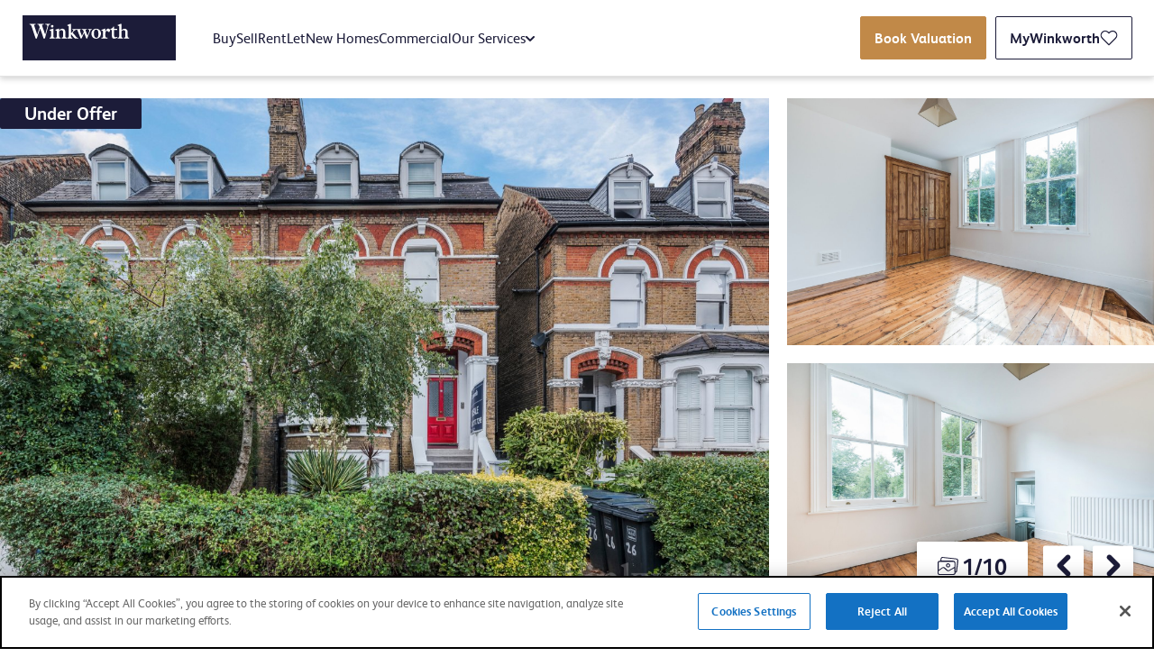

--- FILE ---
content_type: text/html; charset=utf-8
request_url: https://www.winkworth.co.uk/properties/lettings/pepys-road-london-se14/NEW220225
body_size: 117093
content:










<!DOCTYPE html>
<html class="html" lang="en-GB">
<head>
    


<meta charset="utf-8" />
<meta name="viewport" content="width=device-width, initial-scale=1.0, shrink-to-fit=no">

    <title>2 bedroom property to rent in Pepys Road, London, SE14 (Ref NEW220225) - &pound;392 pw</title>
    <meta name="description" content="2 bedroom property to rent in Pepys Road, London, SE14 (Ref NEW220225) - &amp;pound;392 pw" />
    <meta name="canonical" content="https://www.winkworth.co.uk/properties/lettings/pepys-road-london-se14/NEW220225" />
        <!--Open graph -->
        <meta name="twitter:card" content="summary_large_image" />
        <meta name="twitter:site" content="https://www.winkworth.co.uk" />
        <meta property="twitter:creator" content="@@WinkworthUK" />
        <meta property="og:type" content="website" />
                        <meta property="og:image" content="https://www.winkworth.co.uk/getmedia/378c3969-9277-45d4-9529-d04beadde8aa/NEW220225_1.jpg" />
                    <meta property="twitter:image" content="https://www.winkworth.co.uk/getmedia/378c3969-9277-45d4-9529-d04beadde8aa/NEW220225_1.jpg" />
        <meta property="og:site_name" content="Winkworth" />
        <meta property="og:locale" content="en_GB" />
        <meta property="og:url" content="https://www.winkworth.co.uk/properties/lettings/pepys-road-london-se14/NEW220225" />
        <meta property="og:title" content="Pepys Road, London, SE14" />
        <meta property="og:description" content="2 bedroom property Flat/Apartment to rent in Pepys Road, London, SE14 - &amp;pound;392 pw" />



    <link rel="icon" href="/dist/favicon/favicon.png">

    <link rel="preconnect" href="//www.googletagmanager.com" crossorigin>
    <link rel="preconnect" href="//www.google-analytics.com" crossorigin>
    <link rel="preconnect" href="//maps.google.com" crossorigin>
    <link rel="preconnect" href="//maps.googleapis.com" crossorigin>
    <link rel="preconnect" href="//service.giosg.com" crossorigin>

    <link rel="canonical" href="https://www.winkworth.co.uk/properties/lettings/pepys-road-london-se14/NEW220225">

    
    <link rel="preconnect" href="//schools.locrating.com" crossorigin>
    <link rel="preconnect" href="//www.locrating.com" crossorigin>
    <link rel="preconnect" href="//www.locrating2.co.uk" crossorigin>
    <link rel="preconnect" href="//s7.addthis.com" crossorigin>
    <link rel="preconnect" href="//v1.addthisedge.com" crossorigin>
    <link rel="preconnect" href="//m.addthis.com" crossorigin>


    <link rel="preload" href="/dist/fonts/fsalbertweb-regular.woff2" as="font" type="font/woff2" crossorigin>
    <link rel="preload" href="/dist/fonts/fsalbertweb-italic.woff2" as="font" type="font/woff2" crossorigin>
    <link rel="preload" href="/dist/fonts/fsalbertweb-light.woff2" as="font" type="font/woff2" crossorigin>
    <link rel="preload" href="/dist/fonts/fsalbertweb-lightitalic.woff2" as="font" type="font/woff2" crossorigin>
    <link rel="preload" href="/dist/fonts/fsalbertweb-bold.woff2" as="font" type="font/woff2" crossorigin>
    <link rel="preload" href="/dist/fonts/fsalbertweb-bolditalic.woff2" as="font" type="font/woff2" crossorigin>
    <link rel="preload" href="/dist/fonts/fsalbertweb-extrabold.woff2" as="font" type="font/woff2" crossorigin>


    <style>.franchising-hero{height:auto;position:relative;padding-top:112px;background-image:linear-gradient(270deg,#13113a,#1c1c39)}.franchising-hero__top{padding-bottom:83px}@media (max-width:700px){.franchising-hero__top{padding-bottom:30px}}.franchising-hero__top>img{height:100%;width:100%;font-family:"object-fit:cover";object-fit:cover;position:absolute;z-index:-1;bottom:0}.franchising-hero__top-content{display:flex;flex-direction:row}@media (max-width:700px){.franchising-hero__top-content{flex-direction:column}}.franchising-hero__quote{max-width:329px;position:relative;margin-top:35px}.franchising-hero__quote:before{content:" \201c";position:absolute;left:-.5rem;top:-10rem;font-size:14rem;color:#8e92ab}@media (max-width:1024px){.franchising-hero__quote:before{top:-8rem;font-size:10rem}}@media (max-width:700px){.franchising-hero__quote:before{top:calc(-1px - 7rem);left:calc(-7px - 8rem);font-size:11rem}}.franchising-hero__quote-wrapper{display:grid;grid-template-columns:1fr 329px;grid-column-gap:20px;column-gap:20px}.franchising-hero__quote-image{width:192px;height:192px;flex-shrink:0}.franchising-hero__quote-image>img{height:100%;width:100%;font-family:"object-fit:cover";object-fit:cover;border-radius:50%}.franchising-hero__quote>h4{font-size:1.5625rem;line-height:35px;color:#fff;margin-bottom:22px;font-weight:400}.franchising-hero__quote-bottom{display:grid}.franchising-hero__quote-bottom>h5{font-size:1.125rem;line-height:25px;color:#fff;font-weight:900}.franchising-hero__quote-bottom>h5:last-child{font-weight:400}.franchising-hero__text{width:47.92%;padding-top:20px}.franchising-hero__text>h2{font-size:3.125rem;line-height:1;font-weight:700;color:#fff;margin-bottom:25px;text-align:left}.franchising-hero__text>h5{font-size:1.5625rem;line-height:30px;text-align:left;color:#fff;font-weight:400}.franchising-hero__bottom{background-color:#fbf7f3;padding-top:51px;padding-bottom:95px;display:flex;flex-direction:row}@media (max-width:700px){.franchising-hero__bottom{padding-top:30px;padding-bottom:53px}}.franchising-hero__bottom-container{width:100%;display:grid;grid-template-columns:512px 364px;grid-column-gap:64px;column-gap:64px}.franchising-hero__first-block>h4{color:#1c1c39;font-size:1.875rem;line-height:45px;margin-bottom:17px;font-weight:900}.franchising-hero__first-block>ul{max-width:512px}.franchising-hero__first-block>ul>li{padding:13px 0;font-size:1.25rem;line-height:26px;color:#1c1c39;border-top:2px solid #1c1c39}.franchising-hero__first-block>ul>li:last-child{border-bottom:2px solid #1c1c39}.franchising-hero__second-block{display:flex;flex-direction:column}.franchising-hero__second-block>h4{color:#1c1c39;font-size:1.875rem;line-height:45px;margin-bottom:17px;font-weight:900}.franchising-hero__second-block>p{font-size:1.25rem;line-height:26px;color:#1c1c39;margin-bottom:30px}.franchising-hero__buttons{display:grid;grid-template-columns:repeat(2,172px);grid-column-gap:20px;column-gap:20px}.franchising-hero__buttons .btn{cursor:pointer;padding:.65em}.franchising-hero__buttons a.btn.btn--white.btn--franchise{font-weight:700}@media (max-width:1024px){.franchising-hero{height:auto;padding-top:97px}}@media (max-width:1024px) and (max-width:700px){.franchising-hero{padding-top:0}}@media (max-width:1024px){.franchising-hero__top>img{height:280px;top:0;bottom:-36px}.franchising-hero__text{width:auto;margin-right:20px}}@media (max-width:1024px) and (max-width:700px){.franchising-hero__text{margin-right:0;padding:27px 0 0;margin-bottom:63px;width:100%}}@media (max-width:1024px){.franchising-hero__text>h2{font-size:1.875rem;line-height:35px;margin-bottom:12px}.franchising-hero__text>h5{font-size:1rem;line-height:20px;color:#ebebeb}}@media (max-width:1024px) and (max-width:700px){.franchising-hero__quote{margin:0;padding:0}}@media (max-width:1024px){.franchising-hero__quote-wrapper{display:flex}}@media (max-width:1024px) and (max-width:700px){.franchising-hero__quote-wrapper{margin:0;padding:0}}@media (max-width:1024px){.franchising-hero__quote-image{width:80px;height:80px;margin-right:20px}}@media (max-width:1024px) and (max-width:700px){.franchising-hero__quote-image{width:116px;height:116px;margin-right:24px;margin-bottom:-10px;align-self:flex-end}}@media (max-width:1024px){.franchising-hero__quote>h4{font-size:1.125rem;line-height:26px;margin-bottom:11px}}@media (max-width:1024px) and (max-width:700px){.franchising-hero__quote>h4{font-size:1rem;line-height:20px;margin-bottom:22px}}@media (max-width:1024px){.franchising-hero__quote-bottom>h5{font-size:.875rem;line-height:18px;letter-spacing:.004em}}@media (max-width:1024px) and (max-width:700px){.franchising-hero__quote-bottom>h5{font-size:1rem;line-height:20px}}@media (max-width:1024px){.franchising-hero__quotes{top:25px;left:25px}.franchising-hero__quotes>svg{width:30px;height:23px}.franchising-hero__bottom .btn--white{font-weight:700}.franchising-hero__bottom-container{display:flex}}@media (max-width:1024px) and (max-width:700px){.franchising-hero__bottom-container{display:block}}@media (max-width:1024px){.franchising-hero__first-block{width:100%;padding-bottom:0;height:auto}}@media (max-width:1024px) and (max-width:700px){.franchising-hero__first-block{margin-bottom:30px}}@media (max-width:1024px){.franchising-hero__first-block>h4{font-size:1.3125rem;line-height:24px}}@media (max-width:1024px) and (max-width:700px){.franchising-hero__first-block>h4{font-size:1.875rem;line-height:35px;margin-bottom:15px;max-width:300px}}@media (max-width:1024px){.franchising-hero__first-block>ul>li{font-size:1rem;line-height:24px}}@media (max-width:1024px) and (max-width:700px){.franchising-hero__first-block>ul>li{font-size:1rem;line-height:20px}}@media (max-width:1024px){.franchising-hero__second-block{width:100%}.franchising-hero__second-block>h4{font-size:1.3125rem;line-height:24px}}@media (max-width:1024px) and (max-width:700px){.franchising-hero__second-block>h4{font-size:1.5625rem;line-height:45px;margin-bottom:20px}}@media (max-width:1024px){.franchising-hero__second-block>p{font-size:1rem;line-height:24px}}@media (max-width:1024px) and (max-width:700px){.franchising-hero__second-block>p{font-size:1rem;line-height:20px;max-width:336px;margin-bottom:15px}}@media (max-width:1024px){.franchising-hero__buttons{grid-template-columns:1fr 1fr;grid-column-gap:10px;column-gap:10px;width:100%}}@media (min-width:1173px){.franchising-hero__text{padding-left:0}}.content-block .richtext p{font-size:1.125rem;line-height:1.38889}@media (max-width:700px){.content-block .richtext p{font-size:1rem;line-height:1.25}}.content-block .richtext h2{color:#1c1c39;font-size:2.5rem;line-height:1.125;font-weight:900;margin-bottom:30px}@media (max-width:700px){.content-block .richtext h2{font-size:1.875rem;line-height:1.16667}}.content-block .richtext h3{font-size:1.875rem;line-height:1.16667;font-weight:900;color:#1c1c39}.office-hero{-webkit-font-smoothing:antialiased;-moz-osx-font-smoothing:grayscale;position:relative;color:#fff;background-repeat:no-repeat;background-size:cover}@media (max-width:700px){.office-hero--sticky,.office-hero--sticky .office-hero__content,.office-hero--sticky .office-hero__form{display:contents}.office-hero--sticky .office-hero__form>div:first-of-type{padding:20px 20px 10px}.office-hero--sticky .office-hero__form>div:nth-of-type(2){padding:0 20px}.office-hero--sticky .office-hero__form>div:nth-of-type(3){background-color:#fff;padding:10px 20px 20px;position:-webkit-sticky;position:sticky;top:68px;z-index:54}.office-hero--sticky .btn{width:100%}}@media (min-width:1025px){.office-hero{height:60vh;max-height:680px;display:flex}}@media (min-width:1025px){.office-hero--finder-search .office-hero__title{width:80vw;max-width:876px}}.office-hero--finder-search .office-hero__title h1{font-size:2.5rem}@media (max-width:700px){.office-hero--finder-search .office-hero__title h1{font-size:1.875rem}}.office-hero--finder-search .office-hero__title .office-hero__subtitle,.office-hero--finder-search .office-hero__title h1{color:#fff;font-weight:400}@media (min-width:1025px){.office-hero--finder-search .quick-search{margin:0 auto;width:70vw;max-width:721px}}.office-hero--flexible{height:387px}@media (max-width:700px){.office-hero--flexible{height:230px}}.office-hero--flexible.varient-2:after{content:"";background-color:rgba(0,0,0,.50196);position:absolute;top:0;left:0;width:100%;height:100%;z-index:2}.office-hero--flexible.varient-2 .office-hero__title{position:relative;z-index:3}.office-hero--flexible.varient-3:after{display:none}.office-hero--flexible .office-hero__subtitle{font-weight:400;margin-bottom:30px}@media (max-width:700px){.office-hero--flexible .office-hero__subtitle{margin-bottom:23px;margin-top:12px}}.office-hero--flexible .office-hero__content{max-width:1132px;height:100%}.office-hero--flexible .office-hero__media{height:100%}@media (max-width:1024px){.office-hero--flexible .office-hero__media{display:flex;align-items:center;justify-content:center}}.office-hero--flexible .office-hero__title{max-width:100%}@media (max-width:700px){.office-hero--flexible .office-hero__title{font-size:1.5625rem;padding:23px 21px}}@media (max-width:700px){.office-hero--flexible button{width:100%}}.office-hero--flexible .h1{color:inherit}.office-hero--flexible-taller{height:496px}@media (max-width:700px){.office-hero--flexible-taller{height:300px}}.office-hero--bg-blue{align-items:center;background:linear-gradient(270deg,#13113a,#1c1c39,#13113a,#1c1c39);animation:animateBg 12s linear infinite;background-size:300% 100%}@media (min-width:1025px){.office-hero--bg-blue{min-height:683px;max-height:683px}}@media (max-width:700px){.office-hero__form{box-shadow:0 3px 6px rgba(0,0,0,.16)}}@media (max-width:1024px){.office-hero__form--no-mobile{display:block;padding:0;grid-gap:0;gap:0;background:transparent}.office-hero__form--no-mobile .quick-search__buttons-group,.office-hero__form--no-mobile .quick-search__input-wrapper{display:none}}@media (max-width:700px){.office-hero__form--no-mobile{box-shadow:none}}.office-hero--bg-blue .office-hero__form{z-index:1}.office-hero__title{font-size:1.875rem;font-family:FSAlbert,-apple-system,BlinkMacSystemFont,Segoe UI,Helvetica,Arial,sans-serif,Apple Color Emoji,Segoe UI Emoji,Segoe UI Symbol;font-weight:900;padding:60px 20px;line-height:1.16667;text-align:center;color:inherit}@media (min-width:1025px){.office-hero__title{font-size:2.5rem;max-width:80%;padding:0;margin:auto;order:-1}}.office-hero__title--large{color:#fff;font-size:3.125rem;line-height:1.2;margin-bottom:20px;max-width:96%;letter-spacing:0;order:0}@media (max-width:1024px){.office-hero__title--large{font-size:1.5625rem;text-align:left;margin-bottom:24px;max-width:100%;padding:0}}.office-hero__title .h1{color:inherit;font-size:inherit;font-weight:inherit}.office-hero__subtitle{display:block;font-size:1rem;line-height:1.38889;margin-top:20px;font-weight:400}@media (min-width:1025px){.office-hero__subtitle{font-size:1.125rem}}@media (min-width:1025px){.office-hero__subtitle--wide{margin-right:-150px;margin-left:-150px}}.office-hero__subtitle--centered{text-align:center}@media (max-width:1024px){.office-hero__subtitle--centered{text-align:left}}.office-hero__subtitle a{color:#fff;font-weight:900}.office-hero__subtitle a:hover{color:#c18948!important}.office-hero__sublinks{display:flex;align-items:center;justify-content:center;flex-wrap:wrap;padding-top:4px}@media (min-width:1025px){.office-hero__sublink{font-size:1.25rem}}.office-hero__sublink+.office-hero__sublink{padding-left:10px}.office-hero__sublink+.office-hero__sublink:before{content:"|";display:inline-block;padding-right:10px}.office-hero__media{position:relative}.office-hero__media img{position:absolute;top:0;left:0;width:100%;height:100%;font-family:"object-fit:cover";object-fit:cover}@media (min-width:1025px){.office-hero__media{display:contents;position:absolute;top:0;left:0;z-index:-1;width:100%;height:100%}}.office-hero__media .office-hero__map{left:auto;right:20px;top:50%;transform:translateY(-50%);max-width:316px;max-height:492px}@media (max-width:1024px){.office-hero__media .office-hero__map{top:0;left:30px;transform:translateY(0);max-width:173px;max-height:250px;right:auto}}@media (max-width:700px){.office-hero__media .office-hero__map{left:auto;max-height:269px}}@media screen and (max-width:550px){.office-hero__media .office-hero__map{top:30px}}@media (max-width:1024px){.office-hero__media--row{display:flex}}.office-hero__image{z-index:-1;display:block}.office-hero__image,.office-hero__image:after{position:absolute;top:0;left:0;width:100%;height:100%}.office-hero__image:after{content:"";background-color:rgba(0,0,0,.3)}.varient-3 .office-hero__image:after{display:none}.office-hero__image--not-bg{z-index:0;overflow:hidden}.office-hero__image--not-bg:after{display:none}@media (max-width:1024px){.office-hero__image--not-bg{position:relative;width:40%;top:auto;left:auto;padding:30px 0 70px;height:auto}}@media (max-width:700px){.office-hero__image--not-bg{position:absolute;right:0;top:0;width:50%;padding:0;height:100%}}.office-hero__content{margin:auto;max-width:1044px;width:100%}@media (min-width:1025px){.office-hero__content{display:grid;margin:auto;grid-gap:30px;gap:30px;padding:20px}}@media (min-width:1025px){.office-hero__content--small{max-width:720px;padding:20px 0}}.office-hero__content--wider{position:relative;z-index:1}@media (min-width:1025px){.office-hero__content--wider{max-width:1084px;grid-gap:0;gap:0}}@media (max-width:1024px){.office-hero__content--wider{max-width:60%;margin:0;padding:30px 0 30px 20px}}@media (max-width:700px){.office-hero__content--wider{max-width:50%}}@media (max-width:1024px){.office-hero__content--order-reverse{max-width:100%}}.office-hero__media-content{max-width:1084px;order:-1;position:relative;z-index:1}@media (max-width:1024px){.office-hero__media-content{max-width:50%;margin:0;padding:30px 0 30px 20px;min-width:212px}}.hero-commercial{position:relative;min-height:387px;background:linear-gradient(270deg,#13113a,#1c1c39)}.hero-commercial__image{position:relative;overflow:hidden}.hero-commercial__image img{position:absolute;top:0;left:0;display:block;width:100%;height:100%;font-family:"object-fit:cover";object-fit:cover;min-width:100%;vertical-align:middle;background-repeat:no-repeat;background-size:cover;font-style:italic;shape-margin:.75rem}@media (min-width:1025px){.hero-commercial__image{position:absolute;top:0;bottom:0;left:50%;right:0}}@media (max-width:1024px){.hero-commercial__image{max-height:229px}.hero-commercial__image:before{content:"";display:block;padding-bottom:66.66667%}}.hero-commercial__image:after{content:"";background-color:rgba(0,0,0,.3);position:absolute;top:0;left:0;width:100%;height:100%}.hero-commercial__inner{display:grid;grid-template-columns:[full-start] minmax(20px,1fr) [main-start] minmax(0,1132px) [main-end] minmax(20px,1fr) [full-end]}.hero-commercial__title{font-size:2.5rem;font-weight:700;margin-bottom:30px;color:inherit}@media (max-width:1024px){.hero-commercial__title{font-size:1.5625rem}}.hero-commercial__grid{grid-area:main}@media (min-width:1025px){.hero-commercial__grid{display:grid;grid-template-columns:1fr 1fr}}.hero-commercial__content{color:#fff;padding:32px 0 62px;font-size:1.125rem}@media (min-width:1025px){.hero-commercial__content{padding:58px 0 100px}}.hero-commercial address{font-style:normal}.hero-commercial__contact-list{margin-top:20px;display:flex;flex-direction:column}.hero-commercial__info-item{font-size:1.125rem;line-height:20px;font-style:normal;font-weight:400}.hero-commercial a,.hero-commercial button{color:inherit}.can-hover .hero-commercial a:hover,.can-hover .hero-commercial button:hover{color:#c18948}.animated-office-hero{-webkit-font-smoothing:antialiased;-moz-osx-font-smoothing:grayscale;position:relative;color:#fff;background-color:#0f143c}.animated-office-hero__content{display:grid;grid-template-rows:auto 0 auto auto;grid-template-areas:"heading" "text" "search" "valuation"}@media (min-width:701px){.animated-office-hero__content{height:100%;grid-template-rows:repeat(4,auto);grid-template-areas:"heading" "text" "search" "valuation"}}@media (min-width:1025px){.animated-office-hero__content{padding-bottom:0;grid-template-areas:"heading" "search" "valuation" "text"}}.animated-office-hero__hash,.animated-office-hero__subtitle{display:none}@media (min-width:701px){.animated-office-hero__hash,.animated-office-hero__subtitle{display:block}}.animated-office-hero__subtitle,.animated-office-hero__title{max-width:46.875rem;margin:0 auto;padding:0}.animated-office-hero__form{grid-area:search;width:calc(100% - 2rem);max-width:46.875rem;margin:1rem auto;height:-webkit-fit-content;height:-moz-fit-content;height:fit-content;filter:drop-shadow(0 3px 6px rgba(0,0,0,.16));z-index:2}@media (max-width:699px){.animated-office-hero__form{position:relative;top:-70px;margin-bottom:-70px}}@media (min-width:1173px){.animated-office-hero__form{margin-top:0}}.animated-office-hero__slide{display:contents;visibility:hidden}.animated-office-hero__slide--active{visibility:visible}.animated-office-hero__slide--active .animated-office-hero__fade{opacity:0;animation:fadeIn 1.5s forwards}.animated-office-hero__slide--active .animated-office-hero__image--left,.animated-office-hero__slide--active .animated-office-hero__image--right{opacity:0;animation:fadeIn 1s ease-out forwards}@media (min-width:701px) and (prefers-reduced-motion:no-preference){.animated-office-hero__slide--active .animated-office-hero__image--left{animation-name:fadeInLeft}}@media (min-width:701px) and (prefers-reduced-motion:no-preference){.animated-office-hero__slide--active .animated-office-hero__image--right{animation-name:fadeInRight}}.animated-office-hero__slide--prev{visibility:visible}.animated-office-hero__slide--prev .animated-office-hero__fade{opacity:0;animation:fadeOut 1.5s forwards}.animated-office-hero__slide--prev .animated-office-hero__image--left,.animated-office-hero__slide--prev .animated-office-hero__image--right{opacity:1;animation:fadeOut 1s forwards}@media (min-width:701px) and (prefers-reduced-motion:no-preference){.animated-office-hero__slide--prev .animated-office-hero__image--left{animation-name:fadeOutLeft!important}}@media (min-width:701px) and (prefers-reduced-motion:no-preference){.animated-office-hero__slide--prev .animated-office-hero__image--right{animation-name:fadeOutRight!important}}@keyframes fadeIn{0%{opacity:0}to{opacity:1}}@keyframes fadeOut{0%{opacity:1}to{opacity:0}}@keyframes fadeInLeft{0%{opacity:0;transform:translateX(-50%)}to{opacity:1;transform:translateX(0)}}@keyframes fadeOutLeft{0%{opacity:1;transform:translateX(0)}to{opacity:0;transform:translateX(-50%)}}@keyframes fadeInRight{0%{opacity:0;transform:translateX(50%)}to{opacity:1;transform:translateX(0)}}@keyframes fadeOutRight{0%{opacity:1;transform:translateX(0)}to{opacity:0;transform:translateX(50%)}}.animated-office-hero__subtitle,.animated-office-hero__title{line-height:1.2;letter-spacing:0}@media (min-width:701px){.animated-office-hero__subtitle,.animated-office-hero__title{text-align:center}}.animated-office-hero__subtitle strong,.animated-office-hero__title strong{font-weight:inherit;color:#0cf}.animated-office-hero__subtitle p,.animated-office-hero__title p{font-size:inherit;font-weight:inherit}.animated-office-hero__subtitle p:last-child,.animated-office-hero__title p:last-child{margin-bottom:0}.animated-office-hero__subtitle a,.animated-office-hero__title a{color:#0cf}.animated-office-hero__subtitle a:hover,.animated-office-hero__title a:hover{color:#009fe3!important}.animated-office-hero__heading{grid-area:heading;margin:27px auto 40px;display:flex;flex-direction:column}@media (max-width:699px){.animated-office-hero__heading{margin-top:1.25rem;margin-left:1.5rem;margin-right:1.5rem;padding-bottom:calc(40vw + 110px)}}@media (min-width:701px){.animated-office-hero__heading{padding-top:3.75rem;max-width:23.4375rem}}@media (min-width:1025px){.animated-office-hero__heading{font-size:3.125rem;text-align:center;max-width:46.875rem}}.animated-office-hero__heading br{display:none}.animated-office-hero__title{font-family:FSAlbert,-apple-system,BlinkMacSystemFont,Segoe UI,Helvetica,Arial,sans-serif,Apple Color Emoji,Segoe UI Emoji,Segoe UI Symbol;font-weight:900;font-size:1.625rem;color:inherit;text-align:center;text-wrap:pretty}@media (min-width:701px){.animated-office-hero__title{font-size:2.5rem}}@media (min-width:1025px){.animated-office-hero__title{font-size:3.125rem}}.animated-office-hero__subtitle{display:none}@media (min-width:701px){.animated-office-hero__subtitle{display:block;align-items:center;margin-top:1rem;font-size:.9375rem}}@media (min-width:1025px){.animated-office-hero__subtitle{font-size:1.25rem}}@media (min-width:1173px){.animated-office-hero__subtitle{font-size:2rem}}.animated-office-hero__images{position:relative;grid-row:1/-4;grid-column:1;overflow:hidden;background:radial-gradient(circle at 50%,at 60%,#2a63d3,#173c72 0,#0a1936 40%,#03030f 60%);background:radial-gradient(circle at 50% 60%,#2a63d3,#173c72 20%,#0a1936 40%,#03030f 60%);background-size:175%;background-position:50%;background-repeat:no-repeat;caret-color:transparent}@media (min-width:701px){.animated-office-hero__images{background:radial-gradient(at 50%,at 100%,#2a63d3,#173c72 0,#0a1936 40%,#03030f 60%);background:radial-gradient(at 50% 100%,#2a63d3,#173c72 20%,#0a1936 40%,#03030f 60%)}}@media (min-width:1025px){.animated-office-hero__images{min-height:50vh;background:radial-gradient(circle at 50%,at 80%,#2a63d3,#03030f 0);background:radial-gradient(circle at 50% 80%,#2a63d3,#03030f 70%)}}@media (min-width:1173px){.animated-office-hero__images{background:radial-gradient(circle at 50%,at 75%,#2a63d3,#03030f 0);background:radial-gradient(circle at 50% 75%,#2a63d3,#03030f 60%)}}@media (min-width:701px){.animated-office-hero__images{display:flex;justify-content:space-between}}@media (min-width:1025px){.animated-office-hero__images{grid-row:2/-1;position:absolute;top:0;left:0;bottom:0;right:0}}.animated-office-hero__image{position:absolute;top:0;bottom:0;display:flex;align-items:flex-end;justify-content:flex-end;height:100%;line-height:0}@media (max-width:699px){.animated-office-hero__image{position:relative;justify-content:center}}@media (min-width:701px){.animated-office-hero__image{position:relative;max-width:40%}}@media (min-width:1025px){.animated-office-hero__image{width:43%;max-width:50%}}@media (min-width:1173px){.animated-office-hero__image{width:35%}}.animated-office-hero__image--left{display:none;left:0}@media (min-width:701px){.animated-office-hero__image--left{display:flex;left:-40px}}@media (min-width:1025px){.animated-office-hero__image--left{left:0}.animated-office-hero__image--left img{right:0}}@media (max-width:699px){.animated-office-hero__image--right{right:0;padding-bottom:130px}}@media (min-width:701px){.animated-office-hero__image--right{right:-40px;margin-left:auto}}@media (min-width:1025px){.animated-office-hero__image--right{right:0}.animated-office-hero__image--right img{left:0}}.animated-office-hero__image img{width:50vw;height:auto}@media (min-width:701px){.animated-office-hero__image img{width:100%;height:auto}}@media (min-width:1025px){.animated-office-hero__image img{position:absolute;height:100%;max-height:calc(100% - 177px);width:auto}}.animated-office-hero__text-wrapper{grid-area:text;padding:.75rem 1.25rem .6875rem;border-top:1px solid #5e6492;border-bottom:1px solid #5e6492;background:#0f143c;z-index:0}@media (max-width:699px){.animated-office-hero__text-wrapper{position:relative;bottom:130px;height:-webkit-fit-content;height:-moz-fit-content;height:fit-content;min-height:60px}.animated-office-hero__text-wrapper p{display:flex;flex-direction:column;line-height:1.25}}@media (min-width:1173px){.animated-office-hero__text-wrapper{border-bottom:0;padding:.8125rem 2.5rem;margin-top:1.25rem}}.animated-office-hero__text-wrapper .animated-office-hero__text--inner{display:flex;max-width:112.5rem;margin:0 auto;justify-content:center;height:100%}@media (max-width:699px){.animated-office-hero__text-wrapper .animated-office-hero__text--inner{width:100%}}@media (min-width:701px){.animated-office-hero__text-wrapper .animated-office-hero__text--inner{justify-content:space-between;align-items:center}}.animated-office-hero__text{font-family:FSAlbert,-apple-system,BlinkMacSystemFont,Segoe UI,Helvetica,Arial,sans-serif,Apple Color Emoji,Segoe UI Emoji,Segoe UI Symbol;font-weight:400;font-size:.875rem;color:#fff}.animated-office-hero__text a{color:#0cf}@media (max-width:699px){.animated-office-hero__text a{display:inline-block}}.animated-office-hero__text a:hover{color:#009fe3!important}@media (min-width:701px){.animated-office-hero__text{font-size:.875rem;line-height:normal}}@media (min-width:1173px){.animated-office-hero__text{font-size:1.125rem}}.animated-office-hero__text p{font-size:inherit;font-weight:inherit}.animated-office-hero__text p:last-child{margin-bottom:0}.animated-office-hero__text--left,.animated-office-hero__text--right{align-items:center}@media (min-width:701px){.animated-office-hero__text--left,.animated-office-hero__text--right{display:inline-flex;align-items:flex-start;flex-wrap:wrap;grid-gap:8px;gap:8px}}@media (max-width:699px){.animated-office-hero__text--left,.animated-office-hero__text--right{display:flex;flex-direction:column;width:100%;height:100%;text-align:center}}@media (max-width:699px){.animated-office-hero__text--left{display:none}}.animated-office-hero__text--right{justify-content:flex-end;text-align:right}@media (max-width:699px){.animated-office-hero__text--right{text-align:center;justify-content:center}}.animated-office-hero__text--center{margin-left:auto;margin-right:auto;text-align:center}@media (max-width:699px){.animated-office-hero__text--center{display:flex;flex-wrap:wrap;align-items:center;align-self:center;justify-content:center;width:100%;height:100%}}.animated-office-hero__text--center.hash{display:none}@media (min-width:1025px){.animated-office-hero__text--center.hash{display:block}}.animated-office-hero__valuation{grid-area:valuation;display:flex;flex-direction:column;justify-content:center;grid-gap:1rem;gap:1rem;margin:0 auto 1.5rem;width:calc(100% - 2rem);max-width:46.875rem;padding:1.5rem;border:1px solid rgba(107,111,120,.5);background-color:#0f143c;color:#fff;z-index:1}@media (max-width:699px){.animated-office-hero__valuation{margin-top:.5rem}}@media (min-width:701px){.animated-office-hero__valuation{margin-bottom:2.8125rem;justify-content:space-between;flex-direction:row;grid-gap:40px;gap:40px}}.animated-office-hero__valuation-heading{font-family:FSAlbert,-apple-system,BlinkMacSystemFont,Segoe UI,Helvetica,Arial,sans-serif,Apple Color Emoji,Segoe UI Emoji,Segoe UI Symbol;font-weight:600;font-size:1.125rem}@media (max-width:699px){.animated-office-hero__valuation-heading{font-size:1rem;line-height:1.15;text-align:center;text-wrap:balance}}.animated-office-hero__valuation-description{display:none;font-family:FSAlbert,-apple-system,BlinkMacSystemFont,Segoe UI,Helvetica,Arial,sans-serif,Apple Color Emoji,Segoe UI Emoji,Segoe UI Symbol;font-weight:400;font-size:1.125rem}@media (max-width:699px){.animated-office-hero__valuation-description{text-align:center}}@media (min-width:701px){.animated-office-hero__valuation-description{display:block}}.animated-office-hero__valuation__btn{background-color:initial!important;border:2px solid #1c1c39!important;font-size:1.125rem}.animated-office-hero__valuation__btn:hover{background-color:#1c1c39!important;color:#fff!important}.animated-office-hero__valuation--right{display:flex;justify-content:center}.animated-office-hero__valuation a{color:inherit}.animated-office-hero__btn{grid-area:hashtag;margin-top:22px;margin-bottom:30px}@media (min-width:701px){.animated-office-hero__btn{display:none}}.multimedia-hero{position:relative;height:100vh;max-height:50.625rem;color:#fff}@media (max-width:699px){.multimedia-hero{max-height:42.5rem}}.multimedia-hero__content{display:grid;position:relative;grid-template-rows:1fr auto auto;grid-template-areas:"heading" "search" "valuation";padding-bottom:0;height:100%}@media (min-width:701px){.multimedia-hero__content{padding-top:7rem;grid-template-rows:1fr 200px auto;grid-gap:2.5rem;gap:2.5rem;padding-top:5rem}}.multimedia-hero__content:before{position:absolute;top:0;right:0;bottom:0;left:0;z-index:2;background:linear-gradient(180deg,rgba(0,0,0,.5) 10%,rgba(0,0,0,.2));content:""}.multimedia-hero__form{grid-area:search;z-index:3;filter:drop-shadow(0 3px 6px rgba(0,0,0,.16));margin:0 auto 2.5rem;width:calc(100% - 2rem);max-width:50rem;height:-webkit-fit-content;height:-moz-fit-content;height:fit-content;border-radius:.125rem}@supports ((-webkit-backdrop-filter:blur(10px)) or (backdrop-filter:blur(10px))){.multimedia-hero__form{-webkit-backdrop-filter:blur(2.5px);backdrop-filter:blur(2.5px);background:hsla(0,0%,100%,.15)}}@-moz-document url-prefix(){.multimedia-hero__form{backdrop-filter:none!important;background:hsla(0,0%,100%,.15)!important}}@media (max-width:699px){.multimedia-hero__form{position:relative;margin-bottom:1rem}}@media (min-width:1173px){.multimedia-hero__form{margin-top:0}}.multimedia-hero__form .quick-search__btn{border-color:#c18948;background-color:#c18948}.multimedia-hero__form .quick-search__btn:hover{border-color:#a06f36!important;background-color:#a06f36!important}.multimedia-hero__heading{display:flex;position:relative;grid-area:heading;flex-direction:column;justify-content:center;align-items:center;z-index:3;margin-right:auto;margin-left:auto;width:calc(100% - 2rem);max-width:26.5625rem}@media (max-width:699px){.multimedia-hero__heading{margin-bottom:7rem;padding-top:6.25rem}}@media (min-width:1025px){.multimedia-hero__heading{max-width:39.375rem}}.multimedia-hero__title{font-family:FSAlbert,-apple-system,BlinkMacSystemFont,Segoe UI,Helvetica,Arial,sans-serif,Apple Color Emoji,Segoe UI Emoji,Segoe UI Symbol;font-weight:800;text-wrap:pretty;color:inherit;font-size:2.25rem;line-height:1.15;letter-spacing:-.0225rem;text-align:center}@media (min-width:701px){.multimedia-hero__title{font-size:3rem}}@media (min-width:1025px){.multimedia-hero__title{font-size:3.5rem}}.multimedia-hero__subtitle{display:none}@media (min-width:701px){.multimedia-hero__subtitle{display:block;align-items:center;margin-top:1rem;font-size:.9375rem}}@media (min-width:1025px){.multimedia-hero__subtitle{font-size:1.5rem}}@media (min-width:1173px){.multimedia-hero__subtitle{font-size:2rem}}.multimedia-hero__mediaWrapper{position:absolute;top:0;right:0;bottom:0;left:0;z-index:1}.multimedia-hero__mediaWrapper:empty{display:none}.multimedia-hero__mediaWrapper .multimedia-hero__video{position:absolute;top:0;right:0;bottom:0;left:0;z-index:2}.multimedia-hero__mediaWrapper .multimedia-hero__video video{width:100%;height:100%;font-family:"object-fit:cover";object-fit:cover}.multimedia-hero__mediaWrapper .multimedia-hero__image{position:absolute;top:0;right:0;bottom:0;left:0;z-index:1}.multimedia-hero__mediaWrapper .multimedia-hero__image img{width:100%;height:100%;font-family:"object-fit:cover";object-fit:cover}.multimedia-hero__text{font-family:FSAlbert,-apple-system,BlinkMacSystemFont,Segoe UI,Helvetica,Arial,sans-serif,Apple Color Emoji,Segoe UI Emoji,Segoe UI Symbol;font-weight:400;color:#fff;font-size:.875rem}@media (min-width:701px){.multimedia-hero__text{font-size:.875rem;line-height:normal}}@media (min-width:1173px){.multimedia-hero__text{font-size:1.125rem}}.multimedia-hero__text a{color:#0cf}@media (max-width:699px){.multimedia-hero__text a{display:inline-block}}.multimedia-hero__text a:hover{color:#009fe3!important}.multimedia-hero__text p{font-weight:inherit;font-size:inherit}.multimedia-hero__text p:last-child{margin-bottom:0}.multimedia-hero__text--left,.multimedia-hero__text--right{align-items:center}@media (min-width:701px){.multimedia-hero__text--left,.multimedia-hero__text--right{display:inline-flex;flex-wrap:wrap;align-items:flex-start;grid-gap:8px;gap:8px}}@media (max-width:699px){.multimedia-hero__text--left,.multimedia-hero__text--right{display:flex;flex-direction:column;width:100%;height:100%;text-align:center}}@media (max-width:699px){.multimedia-hero__text--left{display:none}}.multimedia-hero__text--right{justify-content:flex-end;text-align:right}@media (max-width:699px){.multimedia-hero__text--right{justify-content:center;text-align:center}}.multimedia-hero__text--center{margin-right:auto;margin-left:auto;text-align:center}@media (max-width:699px){.multimedia-hero__text--center{display:flex;flex-wrap:wrap;justify-content:center;align-items:center;align-self:center;width:100%;height:100%}}.multimedia-hero__text--center.hash{display:none}@media (min-width:1025px){.multimedia-hero__text--center.hash{display:block}}.multimedia-hero__valuation{display:flex;grid-area:valuation;flex-direction:column;justify-content:center;grid-gap:1rem;gap:1rem;z-index:1;margin:0 auto;border:1px solid rgba(107,111,120,.5);background-color:#0f143c;width:100%;color:#fff}@media (max-width:699px){.multimedia-hero__valuation{padding:1.5rem 4rem}}@media (min-width:701px){.multimedia-hero__valuation{flex-direction:row;justify-content:space-between;grid-gap:40px;gap:40px;padding:2rem 1.5rem}}.multimedia-hero__valuation__inner{display:flex;justify-content:space-between;margin:0 auto;width:100%;max-width:1132px}@media screen and (max-width:767px){.multimedia-hero__valuation__inner{flex-direction:column;justify-content:center;align-items:center;grid-gap:1rem;gap:1rem;text-align:center}}.multimedia-hero__valuation-heading{font-family:FSAlbert,-apple-system,BlinkMacSystemFont,Segoe UI,Helvetica,Arial,sans-serif,Apple Color Emoji,Segoe UI Emoji,Segoe UI Symbol;font-weight:700;font-size:1.5rem;color:#fff;line-height:1.5}@media (max-width:699px){.multimedia-hero__valuation-heading{text-wrap:pretty;text-align:center;font-family:FSAlbert,-apple-system,BlinkMacSystemFont,Segoe UI,Helvetica,Arial,sans-serif,Apple Color Emoji,Segoe UI Emoji,Segoe UI Symbol;color:#fff;font-weight:800;font-size:1rem;line-height:1.25}}.multimedia-hero__valuation-description{display:none;font-family:FSAlbert,-apple-system,BlinkMacSystemFont,Segoe UI,Helvetica,Arial,sans-serif,Apple Color Emoji,Segoe UI Emoji,Segoe UI Symbol;font-weight:400;font-size:1rem;color:#fff;line-height:1.5}@media screen and (min-width:768px){.multimedia-hero__valuation-description{display:block}}.multimedia-hero__valuation__btn{border:1px solid #fff!important;background-color:initial!important;font-family:FSAlbert,-apple-system,BlinkMacSystemFont,Segoe UI,Helvetica,Arial,sans-serif,Apple Color Emoji,Segoe UI Emoji,Segoe UI Symbol;font-weight:700;padding:1.125rem 2rem;min-width:12.375rem;color:#fff;line-height:1;text-transform:capitalize}@media screen and (min-width:768px){.multimedia-hero__valuation__btn{font-size:1.25rem!important}}@media screen and (max-width:767px){.multimedia-hero__valuation__btn{font-size:1.125rem!important;padding:.9375rem!important}}.multimedia-hero__valuation__btn:hover{background-color:#fff!important;color:#1c1c39!important}.multimedia-hero__valuation--right{display:flex;justify-content:center}.multimedia-hero__valuation a{color:inherit}.multimedia-hero__btn{grid-area:hashtag;margin-top:22px;margin-bottom:30px}@media (min-width:701px){.multimedia-hero__btn{display:none}}.multimedia-hero__video-control,.multimedia-hero__video-control_mobile{position:absolute;width:2.5rem;height:2.5rem;z-index:3;background-color:hsla(0,0%,100%,.15);border-radius:.125rem;background-position:50%;background-size:1.25rem;background-repeat:no-repeat;cursor:pointer;font-size:0}@supports ((-webkit-backdrop-filter:blur(10px)) or (backdrop-filter:blur(10px))){.multimedia-hero__video-control,.multimedia-hero__video-control_mobile{-webkit-backdrop-filter:blur(2.5px);backdrop-filter:blur(2.5px)}}@-moz-document url-prefix(){.multimedia-hero__video-control,.multimedia-hero__video-control_mobile{backdrop-filter:none!important}}.multimedia-hero__video-control.is-playing,.multimedia-hero__video-control_mobile.is-playing{background-image:url("data:image/svg+xml;charset=utf-8,%3Csvg width='24' height='24' fill='none' xmlns='http://www.w3.org/2000/svg'%3E%3Cpath d='M13.5 6h2v12h-2V6zM8 6h2v12H8V6z' fill='%23fff'/%3E%3C/svg%3E")}.multimedia-hero__video-control.is-paused,.multimedia-hero__video-control_mobile.is-paused{background-image:url("data:image/svg+xml;charset=utf-8,%3Csvg width='24' height='24' fill='none' xmlns='http://www.w3.org/2000/svg'%3E%3Cpath d='M6.5 5v14l11-7-11-7z' fill='%23fff'/%3E%3C/svg%3E")}.multimedia-hero__video-control{bottom:1.5rem;right:1.5rem}@media screen and (max-width:900px){.multimedia-hero__video-control{display:none}}.multimedia-hero__video-control_mobile{display:none;top:-3.5rem;right:.0625rem}@media screen and (max-width:900px){.multimedia-hero__video-control_mobile{display:block}}.homepage-tabbed-search{position:relative;-webkit-font-smoothing:antialiased;-moz-osx-font-smoothing:grayscale}.homepage-tabbed-search__wrapper{max-width:46.875rem;margin:0 auto}.homepage-tabbed-search__inner{padding:1rem;background-color:#fff}@media (min-width:701px){.homepage-tabbed-search__inner{padding:1rem 2.5rem 2rem}}.homepage-tabbed-search__tabs-list{display:grid;grid-template-columns:repeat(3,1fr);overflow:hidden}@media (max-width:699px){.homepage-tabbed-search__tabs-list{grid-template-columns:repeat(3,auto)}}.homepage-tabbed-search__tabs-list--item{display:block;padding:1rem;border-bottom:.0625rem solid #ced4df;font-family:FSAlbert,-apple-system,BlinkMacSystemFont,Segoe UI,Helvetica,Arial,sans-serif,Apple Color Emoji,Segoe UI Emoji,Segoe UI Symbol;font-weight:400;font-size:1.25rem;color:#1c1c39;text-transform:capitalize;transition:.3s;cursor:pointer}@media (max-width:699px){.homepage-tabbed-search__tabs-list--item{padding:0 .9375rem 1rem;font-size:1.0625rem}.homepage-tabbed-search__tabs-list--item:first-child{padding-left:0}.homepage-tabbed-search__tabs-list--item:nth-child(3){padding-right:0}}@media (max-width:374px){.homepage-tabbed-search__tabs-list--item{font-size:.875rem;padding:0 .625rem .625rem}}.homepage-tabbed-search__tabs-list--item.active,.homepage-tabbed-search__tabs-list--item:hover{border-bottom:.0625rem solid #1c1c39;text-shadow:.03125rem 0 0 currentColor}.homepage-tabbed-search__tab-content{display:none;padding-top:1rem}@media (min-width:701px){.homepage-tabbed-search__tab-content{padding-top:1.5rem}}.homepage-tabbed-search__tab-content.active{display:block}.homepage-tabbed-search .predictive__clear-btn{right:0!important}@media (max-width:699px){.homepage-tabbed-search .popular-locations{top:3.0625rem}}.multimedia-hero .homepage-tabbed-search__wrapper{max-width:50rem;margin:0 auto}.multimedia-hero .homepage-tabbed-search__inner{background:none;padding:0}.multimedia-hero .homepage-tabbed-search__tabs-list{display:grid;grid-template-columns:repeat(3,1fr);border-radius:2px 2px 0 0}@media (max-width:699px){.multimedia-hero .homepage-tabbed-search__tabs-list{grid-template-columns:repeat(3,auto)}}.multimedia-hero .homepage-tabbed-search__tabs-list--item{border-bottom:0;padding:1rem .875rem;color:#fff}.multimedia-hero .homepage-tabbed-search__tabs-list--item.active,.multimedia-hero .homepage-tabbed-search__tabs-list--item.focus-visible,.multimedia-hero .homepage-tabbed-search__tabs-list--item:focus-visible,.multimedia-hero .homepage-tabbed-search__tabs-list--item:hover{text-decoration:underline;text-underline-offset:.5rem}.multimedia-hero .homepage-tabbed-search__tab-content{display:none;background-color:#fff;padding:1rem}@media (min-width:701px){.multimedia-hero .homepage-tabbed-search__tab-content{padding:1.25rem 1.5rem 1.5rem}}.multimedia-hero .homepage-tabbed-search__tab-content.active{display:block}.multimedia-hero .homepage-tabbed-search .updated-quick-search__input-heading{color:#1c1c39}.popular-locations{display:none;position:absolute;top:calc(100% + -.0625rem);left:-.0625rem;right:-.0625rem;flex-direction:column;grid-gap:1rem;gap:1rem;width:calc(100% + .125rem);padding:1.4375rem;background-color:#fff;border:1px solid #1c1c39;border-top-color:#ced4df;border-radius:0 0 .25rem .25rem}@media (max-width:699px){.popular-locations{padding:1rem;left:-.0625rem;width:calc(100% + .125rem)}}.popular-locations__heading{font-family:FSAlbert,-apple-system,BlinkMacSystemFont,Segoe UI,Helvetica,Arial,sans-serif,Apple Color Emoji,Segoe UI Emoji,Segoe UI Symbol;font-weight:400;font-size:1.125rem;color:#6b6f78}@media (max-width:699px){.popular-locations__heading{font-size:1rem}}.popular-locations__list{display:flex;flex-direction:column;grid-gap:1.0625rem;gap:1.0625rem}@media (max-width:699px){.popular-locations__list{grid-gap:1.25rem;gap:1.25rem}}.popular-locations__list-item{display:inline-flex;align-items:center;justify-content:start;font-family:FSAlbert,-apple-system,BlinkMacSystemFont,Segoe UI,Helvetica,Arial,sans-serif,Apple Color Emoji,Segoe UI Emoji,Segoe UI Symbol;font-weight:400;font-size:1.125rem;color:#1c1c39!important}@media (max-width:699px){.popular-locations__list-item{font-size:1rem;line-height:normal}}.popular-locations__list-item:hover{cursor:pointer}.popular-locations__list-item:before{display:inline-block;content:"";width:1.5rem;min-width:1.5rem;height:1.5rem;margin-right:.5rem;background-image:url("data:image/svg+xml;charset=utf-8,%3Csvg xmlns='http://www.w3.org/2000/svg' width='24' height='24' fill='none'%3E%3Cpath d='M21 10c0 7-9 13-9 13s-9-6-9-13a9 9 0 1118 0z' stroke='%23CED4DF' stroke-width='2' stroke-linecap='round' stroke-linejoin='round'/%3E%3Cpath d='M12 13a3 3 0 100-6 3 3 0 000 6z' stroke='%23CED4DF' stroke-width='2' stroke-linecap='round' stroke-linejoin='round'/%3E%3C/svg%3E");background-position:50%;background-repeat:no-repeat;background-size:contain}@media (max-width:699px){.popular-locations__list-item:before{margin-right:.25rem}}.popular-locations.active{display:flex}.popular-locations.active[\:has\(.popular-locations__list\:empty\)]{display:none}.popular-locations.active:has(.popular-locations__list:empty){display:none}.updated-quick-search{z-index:20;position:relative}.updated-quick-search__form{display:flex;width:100%;max-width:44.6875rem;height:auto;margin:-3.3125rem auto 0;padding:1.5rem;text-align:left;filter:drop-shadow(0 3px 6px rgba(0,0,0,.160784))}@media (max-width:1024px){.updated-quick-search__form{display:block;margin-top:-4.875rem;padding:1rem}}.updated-quick-search__form .input-text{padding-left:16px;padding-right:16px}.updated-quick-search__form__wrapper{max-width:46.875rem;margin:0 auto}.updated-quick-search__search-section{width:100%;max-width:46.875rem;margin:0 auto;position:relative;-webkit-font-smoothing:antialiased;-moz-osx-font-smoothing:grayscale}.updated-quick-search__input-heading{display:block;margin-bottom:.5rem;font-family:FSAlbert,-apple-system,BlinkMacSystemFont,Segoe UI,Helvetica,Arial,sans-serif,Apple Color Emoji,Segoe UI Emoji,Segoe UI Symbol;font-weight:400;font-size:1.125rem;line-height:normal;color:#1c1c39;text-align:left}@media (max-width:699px){.updated-quick-search__input-heading{font-size:1rem}}.updated-quick-search__input-wrapper{position:relative;display:flex;flex-direction:column;padding:.5rem;border-radius:.25rem;outline:.0625rem solid #ced4df}@media (max-width:699px){.updated-quick-search__input-wrapper{padding:0;outline:.0625rem solid transparent}}.updated-quick-search__input-wrapper[\:has\(.popular-locations.active\)],.updated-quick-search__input-wrapper[\:has\(.react-autosuggest__suggestions-container--open\)]{border-radius:.25rem .25rem 0 0;outline:.0625rem solid #1c1c39}.updated-quick-search__input-wrapper:has(.popular-locations.active),.updated-quick-search__input-wrapper:has(.react-autosuggest__suggestions-container--open){border-radius:.25rem .25rem 0 0;outline:.0625rem solid #1c1c39}@media (max-width:699px){.updated-quick-search__input-wrapper[\:has\(.popular-locations.active\)],.updated-quick-search__input-wrapper[\:has\(.react-autosuggest__suggestions-container--open\)]{outline:.0625rem solid transparent}.updated-quick-search__input-wrapper:has(.popular-locations.active),.updated-quick-search__input-wrapper:has(.react-autosuggest__suggestions-container--open){outline:.0625rem solid transparent}}.updated-quick-search__input-wrapper[\:has\(.popular-locations.active\)] .updated-quick-search__input-text,.updated-quick-search__input-wrapper[\:has\(.react-autosuggest__suggestions-container--open\)] .updated-quick-search__input-text{border-radius:.25rem .25rem 0 0!important}.updated-quick-search__input-wrapper:has(.popular-locations.active) .updated-quick-search__input-text,.updated-quick-search__input-wrapper:has(.react-autosuggest__suggestions-container--open) .updated-quick-search__input-text{border-radius:.25rem .25rem 0 0!important}.updated-quick-search__input-wrapper[\:has\(.popular-locations__list\:empty\)]{border-radius:.25rem!important}.updated-quick-search__input-wrapper:has(.popular-locations__list:empty){border-radius:.25rem!important}.updated-quick-search__input-wrapper[\:has\(.popular-locations__list\:empty\)] .updated-quick-search__input-text{border-radius:.25rem!important}.updated-quick-search__input-wrapper:has(.popular-locations__list:empty) .updated-quick-search__input-text{border-radius:.25rem!important}.updated-quick-search__input-wrapper>div{grid-gap:.875rem;gap:.875rem}@media (max-width:699px){.updated-quick-search__input-wrapper>div{flex-direction:column;grid-gap:.5rem;gap:.5rem}}.updated-quick-search__input-wrapper[\:has\(input\:placeholder-shown\)] .predictive__clear-btn{display:none}.updated-quick-search__input-wrapper:has(input:placeholder-shown) .predictive__clear-btn{display:none}@media (min-width:701px){.updated-quick-search__input-wrapper .predictive__clear-btn{right:8.75rem}}.updated-quick-search__input-wrapper .predictive__clear-btn svg{stroke:#1c1c39}.updated-quick-search__input-wrapper .react-autosuggest__suggestions-container{width:calc(100% + 10.375rem);left:-.5625rem;top:calc(100% + .4375rem);padding:.75rem 0;border-color:#ced4df #1c1c39 #1c1c39;border-radius:0 0 .25rem .25rem}@media (max-width:699px){.updated-quick-search__input-wrapper .react-autosuggest__suggestions-container{top:100%;left:-.0625rem;width:calc(100% + .125rem);padding:0;z-index:1}}.updated-quick-search__input-wrapper .react-autosuggest__suggestion{padding:.75rem 1.5rem;font-family:FSAlbert,-apple-system,BlinkMacSystemFont,Segoe UI,Helvetica,Arial,sans-serif,Apple Color Emoji,Segoe UI Emoji,Segoe UI Symbol;font-weight:300;font-size:1.125rem;color:#1c1c39}@media (max-width:699px){.updated-quick-search__input-wrapper .react-autosuggest__suggestion{padding:.75rem 1rem;font-size:1rem}}.updated-quick-search__input-wrapper .react-autosuggest__suggestion b,.updated-quick-search__input-wrapper .react-autosuggest__suggestion strong{font-family:FSAlbert,-apple-system,BlinkMacSystemFont,Segoe UI,Helvetica,Arial,sans-serif,Apple Color Emoji,Segoe UI Emoji,Segoe UI Symbol;font-weight:600}.updated-quick-search__input-wrapper .react-autosuggest__suggestion--highlighted{background-color:#fbf7f3!important}.updated-quick-search__input-text{flex:1 1;border:none!important;font-size:1.125rem!important;padding:.8125rem 1rem!important;background-color:initial!important;color:#1c1c39;font-family:FSAlbert,-apple-system,BlinkMacSystemFont,Segoe UI,Helvetica,Arial,sans-serif,Apple Color Emoji,Segoe UI Emoji,Segoe UI Symbol;font-weight:400;outline:none!important;text-overflow:ellipsis;white-space:nowrap;overflow:hidden}@media (max-width:699px){.updated-quick-search__input-text{outline:.0625rem solid #ced4df!important;font-size:1rem!important;padding:1rem 3.125rem 1rem 1rem!important;border-radius:.25rem!important}.updated-quick-search__input-text:is(.focus-visible),.updated-quick-search__input-text:is(:focus),.updated-quick-search__input-text:is(:focus-visible){outline:.0625rem solid #1c1c39!important}.updated-quick-search__input-text:is(.focus-visible)[\:has\(\%2B.react-autosuggest__suggestions-container--open\)],.updated-quick-search__input-text:is(:focus)[\:has\(\%2B.react-autosuggest__suggestions-container--open\)]{border-radius:.25rem .25rem 0 0!important}.updated-quick-search__input-text:is(.focus-visible):has(+.react-autosuggest__suggestions-container--open),.updated-quick-search__input-text:is(:focus):has(+.react-autosuggest__suggestions-container--open){border-radius:.25rem .25rem 0 0!important}.updated-quick-search__input-text:is(:focus)[\:has\(\%2B.react-autosuggest__suggestions-container--open\)],.updated-quick-search__input-text:is(:focus-visible)[\:has\(\%2B.react-autosuggest__suggestions-container--open\)]{border-radius:.25rem .25rem 0 0!important}.updated-quick-search__input-text:is(:focus):has(+.react-autosuggest__suggestions-container--open),.updated-quick-search__input-text:is(:focus-visible):has(+.react-autosuggest__suggestions-container--open){border-radius:.25rem .25rem 0 0!important}}.updated-quick-search__input-text::-ms-input-placeholder{color:#6b6f78;font-size:inherit}.updated-quick-search__input-text::placeholder{color:#6b6f78;font-size:inherit}.updated-quick-search__input-text:hover{background-color:initial!important}.updated-quick-search__input-text:hover::-ms-input-placeholder{color:#6b6f78!important}.updated-quick-search__input-text:hover::placeholder{color:#6b6f78!important}.updated-quick-search__button{padding:.75rem 1.5rem;font-size:1.125rem;grid-gap:.5rem;gap:.5rem;min-width:8.375rem}.updated-quick-search__button:before{content:"";width:1.25rem;height:1.25rem;background-image:url("data:image/svg+xml;charset=utf-8,%3Csvg width='20' height='20' fill='none' xmlns='http://www.w3.org/2000/svg'%3E%3Cg stroke='%23fff' stroke-width='2' stroke-linecap='round' stroke-linejoin='round'%3E%3Cpath d='M9.167 15.833a6.667 6.667 0 100-13.333 6.667 6.667 0 000 13.333zM17.5 17.5l-3.625-3.625'/%3E%3C/g%3E%3C/svg%3E");background-size:contain;background-position:50%;background-repeat:no-repeat}@media (max-width:699px){.updated-quick-search__button{width:100%;max-width:100%}.updated-quick-search__button:before{width:1.5rem;height:1.5rem}}.updated-quick-search__form.buy-rent .react-autosuggest__suggestions-container{width:calc(100% + 1.125rem)!important}@media (max-width:699px){.updated-quick-search .popular-locations{top:3.0625rem}}.regulation-schemes{margin:0 auto;padding:0 2rem 2rem;background-color:#fbf7f3}@media (min-width:1025px){.regulation-schemes{padding:0 0 2rem;margin-top:-1rem}}.regulation-schemes__list{display:flex;flex-direction:row;justify-content:center;align-items:center;flex-wrap:wrap;grid-gap:20px;gap:20px}@media (min-width:1172px){.regulation-schemes__list{grid-gap:40px;gap:40px}}.regulation-schemes__item{position:relative;display:flex;justify-content:center;align-items:center;width:100%;height:auto;max-width:180px;max-height:40px}@media (min-width:1172px){.regulation-schemes__item{max-width:140px}}.regulation-schemes__link{display:block;text-decoration:none;cursor:pointer}.regulation-schemes__image{width:100%;max-height:40px;font-family:"object-fit:scale-down";object-fit:scale-down}.timeline-history ul{position:relative;z-index:1;line-height:1}.timeline-history ul:before{content:"";position:absolute;z-index:10;top:0;right:0;bottom:0;left:0;width:100%;height:100%;background-color:#1c1c39;opacity:0;pointer-events:none;transition:opacity .1s ease-in-out}.timeline-history ul[\:has\(.highlighted\)]:before{opacity:.6}.timeline-history ul:has(.highlighted):before{opacity:.6}.timeline-history__intro-area{padding:48px 0 30px;position:relative;border-bottom:3px solid transparent;text-align:left}@media (min-width:1025px){.timeline-history__intro-area{padding:48px 0 32px}}.timeline-history__intro-area .timeline-history__title{font-family:FSAlbert,-apple-system,BlinkMacSystemFont,Segoe UI,Helvetica,Arial,sans-serif,Apple Color Emoji,Segoe UI Emoji,Segoe UI Symbol;font-weight:800;font-size:1.875rem;line-height:1.25;color:#1c1c39;margin-bottom:24px}@media (min-width:1025px){.timeline-history__intro-area .timeline-history__title{font-size:2.5rem}}.timeline-history__intro-area .timeline-history__intro{font-family:FSAlbert,-apple-system,BlinkMacSystemFont,Segoe UI,Helvetica,Arial,sans-serif,Apple Color Emoji,Segoe UI Emoji,Segoe UI Symbol;font-weight:400;font-size:1rem;line-height:1.25;color:#1c1c39;margin-bottom:0}@media (min-width:1025px){.timeline-history__intro-area .timeline-history__intro{font-size:1.125rem}}.timeline-history__section.highlighted,.timeline-history__section[\:has\(.is-open\)]{position:relative;z-index:20}.timeline-history__section.highlighted,.timeline-history__section:has(.is-open){position:relative;z-index:20}.timeline-history__button{max-width:1132px;width:100%}.timeline-history__top{height:94px;position:relative;background-color:#1c1c39}.timeline-history__top:hover{background-color:#5f5f7e}.timeline-history__top.is-open{background-color:#5f5f7e;height:0;overflow:hidden}.timeline-history__bg-media{width:100%;height:100%;font-family:"object-fit:cover";object-fit:cover}.timeline-history__overlay{transition:opacity .3s ease-in-out;background-color:#1c1c39;position:absolute;top:0;left:0;width:100%;height:100%;opacity:.5;z-index:1}.timeline-history__overlay.darken{opacity:.9}.timeline-history__initial-heading{font-family:FSAlbert,-apple-system,BlinkMacSystemFont,Segoe UI,Helvetica,Arial,sans-serif,Apple Color Emoji,Segoe UI Emoji,Segoe UI Symbol;font-weight:800;position:absolute;top:50%;left:50%;transform:translate(-50%,-50%);color:#fff;z-index:2;font-size:1.125rem}.timeline-history__content{display:grid;grid-gap:16px;gap:16px}.timeline-history__content-inner{transform:translateY(-20px)}.timeline-history__content.is-open .timeline-history__content-inner{transform:translateY(0);transition:transform .1s ease-out}.timeline-history__content-holder{display:grid;grid-template-rows:0fr}.timeline-history__content.is-open .timeline-history__content-holder{grid-template-rows:1fr}.timeline-history__image-holder{grid-column:1/span 12}@media (min-width:1025px){.timeline-history__image-holder{position:relative;grid-column:1/span 6;aspect-ratio:566/266;max-width:100%;height:100%}}.timeline-history__image-holder+.timeline-history__content-inner{transition:none;transform:none}@media (min-width:1025px){.timeline-history__image-holder+.timeline-history__content-inner{position:relative;grid-column:7/span 6;text-align:left}}.timeline-history__media{font-family:"object-fit:cover";object-fit:cover;width:100%;height:100%;min-height:160px;aspect-ratio:374/160.29;transform:scaleY(.25);transform-origin:top}@media (min-width:1025px){.timeline-history__media{transform:scale(2);transform-origin:left}}.timeline-history__content.is-open .timeline-history__media{transform:scaleY(1);transition:transform .12s ease-out .03s}@media (min-width:1025px){.timeline-history__content.is-open .timeline-history__media{transform:scale(1)}}.timeline-history__content-wrapper{display:grid;grid-template-columns:repeat(12,1fr);background-color:#fff;overflow:hidden}.timeline-history__content-inner{grid-column:1/span 12;padding:24px;text-align:center;color:#1c1c39}.timeline-history__content-inner .timeline-history__content-title{font-weight:700;margin-bottom:.5rem}.timeline-history__content-inner .timeline-history__content-main,.timeline-history__content-inner .timeline-history__content-title{font-family:FSAlbert,-apple-system,BlinkMacSystemFont,Segoe UI,Helvetica,Arial,sans-serif,Apple Color Emoji,Segoe UI Emoji,Segoe UI Symbol;font-size:.875rem;line-height:1.25;letter-spacing:-.01em}.timeline-history__content-inner .timeline-history__content-main{font-weight:400}@keyframes animateBg{0%{background-position:100% 0}to{background-position:0 0}}.site-content[\:has\(\%23map.is-active\)]{position:fixed;top:0;right:0;bottom:0;left:0;z-index:74}.site-content:has(#map.is-active){position:fixed;top:0;right:0;bottom:0;left:0;z-index:74}.site-content[\:has\(\%23map.is-active\)] .search-results-main-filters__inner{max-width:100%;transition:max-width .2s linear}.site-content:has(#map.is-active) .search-results-main-filters__inner{max-width:100%;transition:max-width .2s linear}.map{height:100%;height:calc(var(--vh) - 99px)}@media (min-width:701px){.map{height:calc(var(--vh) - 139px)}}.map--properties{height:60vh}@media (min-width:701px){.map--properties{position:relative;width:100%;height:0;padding-bottom:49.11661%}}.map__marker-popups{display:none}.map__marker-key{position:absolute;left:50%;bottom:2.5rem;display:flex;align-items:center;justify-content:center;grid-gap:1rem;gap:1rem;height:3rem;padding:.75rem 1rem;border-radius:1.5rem;transform:translateX(-50%);background-color:hsla(0,0%,100%,.85);font-size:.875rem}.map__marker-key__item{display:flex;align-items:center;grid-gap:.5rem;gap:.5rem}.map__marker-key__item:before{content:"";display:inline-block;width:1.5rem;height:1.5rem;border-radius:.75rem;background-image:url("data:image/svg+xml;charset=utf-8,%3Csvg width='24' height='24' fill='none' xmlns='http://www.w3.org/2000/svg'%3E%3Ccircle cx='12' cy='12' r='11.5' fill='%23FBF7F3' stroke='%23fff'/%3E%3Ccircle cx='4' cy='4' r='4' transform='matrix(1 0 0 -1 8 16)' fill='%23fff'/%3E%3C/svg%3E");background-size:cover;background-repeat:no-repeat;background-position:50%}.map__marker-key__item.property:before{background-image:url("data:image/svg+xml;charset=utf-8,%3Csvg width='24' height='24' fill='none' xmlns='http://www.w3.org/2000/svg'%3E%3Ccircle cx='12' cy='12' r='11.5' fill='%231C1C39' stroke='%23fff'/%3E%3Ccircle cx='4' cy='4' r='4' transform='matrix(1 0 0 -1 8 16)' fill='%23fff'/%3E%3C/svg%3E")}.map__marker-key__item.viewed:before{background-image:url("data:image/svg+xml;charset=utf-8,%3Csvg width='24' height='24' fill='none' xmlns='http://www.w3.org/2000/svg'%3E%3Ccircle cx='12' cy='12' r='11.5' fill='%23d3a574' stroke='%23fff'/%3E%3Ccircle cx='4' cy='4' r='4' transform='matrix(1 0 0 -1 8 16)' fill='%23fff'/%3E%3C/svg%3E")}.map__marker-key__item.selected:before{background-image:url("data:image/svg+xml;charset=utf-8,%3Csvg width='24' height='24' fill='none' xmlns='http://www.w3.org/2000/svg'%3E%3Ccircle cx='12' cy='12' r='11.5' fill='%23C18948' stroke='%23fff'/%3E%3Ccircle cx='4' cy='4' r='4' transform='matrix(1 0 0 -1 8 16)' fill='%23fff'/%3E%3C/svg%3E")}.map__iframe-wrapper{position:absolute;top:0;left:0;background-color:#e5e3df}.map__iframe-wrapper,.map__iframe-wrapper iframe{height:100%;width:100%}.map__move-control{position:absolute;bottom:80px;left:50%;transform:translateX(-50%);padding:10px 12px;background-color:#fff;box-shadow:0 3px 6px rgba(0,0,0,.16);z-index:10}@media (min-width:1025px){.map__move-control{top:28px;bottom:auto}}.map__move-control label{font-size:1.25rem}.map__zoom-control{display:none}@media (min-width:1025px){.map__zoom-control{display:grid;padding:0 21px 15px 0}}.map-notification{position:absolute;top:1rem;right:1rem;opacity:1;z-index:10;display:flex;align-items:center;width:auto;padding:.5625rem 1rem;background:#fff;border-radius:2px;font-weight:100;transition:opacity .3s ease;border:2px solid #ced4df;grid-gap:.5rem;gap:.5rem;font-weight:600}@media (min-width:701px){.map-notification{top:1.5rem;right:1.5rem}}.map-notification--inline{position:relative;margin:auto;right:auto;left:auto;box-shadow:none;left:50%;transform:translate(-50%)}.map-notification.is-inactive{opacity:0;visibility:hidden;transition:opacity .3s ease,visibility .3s ease}.loading-spinner{transform-origin:center center;width:20px;height:20px;animation-duration:.5s;animation-iteration-count:infinite;animation-name:spin;animation-timing-function:linear;fill:#ced4df}@keyframes spin{0%{transform:rotate(0deg)}to{transform:rotate(1turn)}}.map-popup{font-family:FSAlbert,-apple-system,BlinkMacSystemFont,Segoe UI,Helvetica,Arial,sans-serif,Apple Color Emoji,Segoe UI Emoji,Segoe UI Symbol;font-weight:400;position:relative;transform:translate(-50%,calc(-100% - 66px));width:332px;font-size:1rem;line-height:1.25}@media (max-width:700px){.map-popup{width:150px;font-size:.875rem}}.map-popup__inner{overflow:hidden;width:100%;background-color:#fff;border-radius:2px;box-shadow:0 3px 6px rgba(0,0,0,.16)}.map-popup__content{overflow-y:auto;max-height:400px}.map-popup__title{font-size:1rem;line-height:1.125;color:#1c1c39}@media (min-width:1025px){.map-popup__title{font-size:1.25rem}}.map-popup__section{margin-bottom:10px}@media (min-width:1025px){.map-popup__section{margin-bottom:15px}}.map-popup__img{position:relative;display:block}.map-popup__img img{position:absolute;top:0;left:0;display:block;width:100%;height:100%;font-family:"object-fit:cover";object-fit:cover;min-width:100%;vertical-align:middle;background-repeat:no-repeat;background-size:cover;font-style:italic;shape-margin:.75rem}.map-popup__img:before{content:"";display:block;width:100%;padding-top:66.66667%}@media (min-width:1025px){.map-popup__img:before{padding-top:66.66667%}}.map-popup__content-inner{text-align:center;padding:15px}@media (min-width:1025px){.map-popup__content-inner{padding-bottom:25px}}.map-popup__price{margin-top:5px;font-size:.875rem;line-height:1.28571;color:#8e8e8e}@media (min-width:1025px){.map-popup__price{font-size:1rem;margin-top:8px}}.popup-container:empty{z-index:0}.popup-container:not(:empty){position:fixed;z-index:1}.popup-container[\:has\(.property-map-popup.mobile\)]{bottom:16px;left:50%;transform:translateX(-50%);width:100%;max-width:335px}.popup-container:has(.property-map-popup.mobile){bottom:16px;left:50%;transform:translateX(-50%);width:100%;max-width:335px}.popup-container[\:has\(.property-map-popup.mobile_expanded.show\)]{left:50%;transform:translateX(-50%);width:100%;max-width:365px}.popup-container:has(.property-map-popup.mobile_expanded.show){left:50%;transform:translateX(-50%);width:100%;max-width:365px}.popup-container[\:has\(.property-map-popup.desktop\)]{width:100%;max-width:375px;bottom:16px;left:16px}.popup-container:has(.property-map-popup.desktop){width:100%;max-width:375px;bottom:16px;left:16px}.popup-container .property-carousel--main-wrapper{width:100%;max-width:375px;aspect-ratio:317/200;height:auto;padding:0;position:relative;overflow:hidden}.popup-container .slider-banner-image-img{width:100%;height:auto;font-family:"object-fit:cover";object-fit:cover;overflow:clip;aspect-ratio:317/200}.popup-container .slider-banner-image-img img{border:0}#map.intersecting .popup-container:not(:empty){position:absolute;z-index:1}#map.intersecting .map__marker-key{position:absolute;bottom:40px}#map.intersecting.show .map__marker-key{position:absolute!important}#map .map__marker-key{position:fixed;bottom:40px}@media (max-width:699px){#map.show .map__marker-key{display:none}}.property-map-popup .search-result-property__info{margin-top:1rem;margin-bottom:.5rem}.property-map-popup.mobile .map-popup-close{width:2.5rem;height:2.5rem;border-radius:.125rem;border:2px solid #ced4df;box-shadow:0 4px 10px 0 rgba(15,20,60,.02353);background-color:#fff;position:absolute;top:-4rem;right:1.5rem;font-size:0;background-position:50%;background-size:1.5rem;background-repeat:no-repeat}.property-map-popup.mobile .map-popup-close,.property-map-popup.mobile .map-popup-close:is(:hover,.focus-visible),.property-map-popup.mobile .map-popup-close:is(:hover,:focus-visible){background-image:url("data:image/svg+xml;charset=utf-8,%3Csvg width='24' height='24' fill='none' xmlns='http://www.w3.org/2000/svg'%3E%3Cpath d='M18 6L6 18M6 6l12 12' stroke='%236B6F78' stroke-width='2' stroke-linecap='round' stroke-linejoin='round'/%3E%3C/svg%3E")}.property-map-popup.mobile .map-popup__inner{background-color:#fff;max-width:375px;width:100%}.property-map-popup.mobile_small{width:100%!important;max-width:335px!important}.property-map-popup.mobile_small.hide{display:none}.property-map-popup.mobile_small .map-popup__inner{max-width:335px}.property-map-popup.mobile_small .map-popup__content-top{padding:8px;border-bottom:1px solid #f5f6f9}.property-map-popup.mobile_small .map-popup__content-bottom{padding-top:14px;padding-bottom:14px;text-align:center}.property-map-popup.mobile_small .map-popup__content-bottom button{font-size:.875rem;font-weight:700;line-height:16px;letter-spacing:0;text-align:left;color:#1c1c39}.property-map-popup.mobile_small .search-result-popup__img{width:133px;height:84px}.property-map-popup.mobile_small .map-popup__content-top{display:grid;grid-template-columns:minmax(0,133px) 1fr;grid-gap:10px;gap:10px}.property-map-popup.mobile_small .map-popup__content-right{display:flex;flex-direction:column}.property-map-popup.mobile_small .map-popup__content-right--type{font-size:.75rem;line-height:12px;text-align:left;margin-bottom:4px;display:block}.property-map-popup.mobile_small .search-result-popup__title{font-size:.875rem;font-weight:700;line-height:17px;letter-spacing:0;text-align:left;margin-bottom:16px}.property-map-popup.mobile_small .search-result-popup__price{display:flex;flex-wrap:wrap;flex-direction:column-reverse;grid-gap:4px;gap:4px;font-size:.875rem;font-weight:700;line-height:14px;letter-spacing:0;text-align:left;color:#1c1c39;margin-top:auto}.property-map-popup.mobile_small .search-result-popup__price-info{font-size:.75rem;font-weight:400;line-height:12px;letter-spacing:0;text-align:left;color:#6b6f78}.property-map-popup.mobile_expanded{max-width:365px}.property-map-popup.mobile_expanded.hide{display:none}.property-map-popup.mobile_expanded.show:before{content:"";background-color:rgba(0,0,0,.5);position:fixed;top:-100vmax;right:-100vmax;bottom:-100vmax;left:-100vmax;display:block}.property-map-popup.mobile_expanded .property-carousel--main .arrow{opacity:.5!important}.property-map-popup.mobile_expanded .search-result-property{margin-bottom:0}.property-map-popup.mobile_expanded .search-result-property__inner{padding:0}.property-map-popup.mobile_expanded .search-result-property__content{padding:1.5rem;display:block}.property-map-popup.mobile_expanded .search-result-property__content-footer{display:flex;justify-content:space-between;grid-gap:1.25rem;gap:1.25rem}.property-map-popup.mobile_expanded .search-result-property__footer{padding:0;display:grid!important;margin-top:0}.property-map-popup.mobile_expanded .search-result-property__footer-right{left:0;width:100%;border-top:1px solid #f5f6f9}.property-map-popup.mobile_expanded .search-result-property__footer-right>*{margin:0;padding:.75rem}.property-map-popup.mobile_expanded .search-result-property__footer-right>:nth-child(2){border-left:1px solid #f5f6f9;border-right:1px solid #f5f6f9}.property-map-popup.mobile_expanded .search-result-property__footer-contact svg,.property-map-popup.mobile_expanded .search-result-property__footer-email svg,.property-map-popup.mobile_expanded .search-result-property__footer-save svg{top:0}.property-map-popup.mobile_expanded .search-result-property__footer-icon-text:after{display:none}.property-map-popup.mobile_expanded .search-result-property__gallery{aspect-ratio:1.57414}@supports (aspect-ratio:1.57414){.property-map-popup.mobile_expanded .search-result-property__gallery{width:100%;height:auto}}@supports not (aspect-ratio:1.57414){.property-map-popup.mobile_expanded .search-result-property__gallery:before{content:"";float:left;padding-top:63.52657%}.property-map-popup.mobile_expanded .search-result-property__gallery:after{content:"";display:block;clear:both}}@media (min-width:1025px){.property-map-popup.mobile_expanded .search-result-property__gallery{aspect-ratio:1.57414}@supports (aspect-ratio:1.57414){.property-map-popup.mobile_expanded .search-result-property__gallery{width:100%;height:auto}}@supports not (aspect-ratio:1.57414){.property-map-popup.mobile_expanded .search-result-property__gallery:before{content:"";float:left;padding-top:63.52657%}.property-map-popup.mobile_expanded .search-result-property__gallery:after{content:"";display:block;clear:both}}}.property-map-popup.desktop{max-width:365px}.property-map-popup.desktop .map-popup-close{width:2.5rem;height:2.5rem;border-radius:.125rem;border:2px solid #ced4df;box-shadow:0 4px 10px 0 rgba(15,20,60,.02353);background-color:#fff;position:absolute;top:-3.5rem;right:.625rem;font-size:0;background-position:50%;background-size:1.5rem;background-repeat:no-repeat}.property-map-popup.desktop .map-popup-close,.property-map-popup.desktop .map-popup-close:is(:hover,.focus-visible),.property-map-popup.desktop .map-popup-close:is(:hover,:focus-visible){background-image:url("data:image/svg+xml;charset=utf-8,%3Csvg width='24' height='24' fill='none' xmlns='http://www.w3.org/2000/svg'%3E%3Cpath d='M18 6L6 18M6 6l12 12' stroke='%236B6F78' stroke-width='2' stroke-linecap='round' stroke-linejoin='round'/%3E%3C/svg%3E")}.property-map-popup.desktop .search-result-property{margin-bottom:0}.property-map-popup.desktop .search-result-property__inner{padding:0}.property-map-popup.desktop .search-result-property__content{padding:1.5rem;display:block}.property-map-popup.desktop .search-result-property__content-footer{display:flex;justify-content:space-between;grid-gap:1.25rem;gap:1.25rem}.property-map-popup.desktop .search-result-property__footer{padding:0;display:grid!important;margin-top:0}.property-map-popup.desktop .search-result-property__footer-right{padding:1.5rem;border-top:1px solid #ced4df;justify-content:space-between}.property-map-popup.desktop .search-result-property__specs:not(:empty){margin:1.5rem 0}.property-map-popup.desktop .search-result-property__gallery{aspect-ratio:1.57414}@supports (aspect-ratio:1.57414){.property-map-popup.desktop .search-result-property__gallery{width:100%;height:auto}}@supports not (aspect-ratio:1.57414){.property-map-popup.desktop .search-result-property__gallery:before{content:"";float:left;padding-top:63.52657%}.property-map-popup.desktop .search-result-property__gallery:after{content:"";display:block;clear:both}}@media (min-width:1025px){.property-map-popup.desktop .search-result-property__gallery{aspect-ratio:1.57414}@supports (aspect-ratio:1.57414){.property-map-popup.desktop .search-result-property__gallery{width:100%;height:auto}}@supports not (aspect-ratio:1.57414){.property-map-popup.desktop .search-result-property__gallery:before{content:"";float:left;padding-top:63.52657%}.property-map-popup.desktop .search-result-property__gallery:after{content:"";display:block;clear:both}}}</style>

    <style>.flickity-enabled{position:relative}.flickity-enabled:focus{outline:none}.flickity-viewport{overflow:hidden;position:relative;height:100%}.flickity-slider{position:absolute;width:100%;height:100%}.flickity-enabled.is-draggable{-webkit-tap-highlight-color:transparent;-webkit-user-select:none;-ms-user-select:none;user-select:none}.flickity-enabled.is-draggable .flickity-viewport{cursor:move;cursor:grab}.flickity-enabled.is-draggable .flickity-viewport.is-pointer-down{cursor:grabbing}.flickity-button{position:absolute;background:hsla(0,0%,100%,.75);border:none;color:#333}.flickity-button:hover{background:#fff;cursor:pointer}.flickity-button:focus{outline:none;box-shadow:0 0 0 5px #19f}.flickity-button:active{opacity:.6}.flickity-button:disabled{opacity:.3;cursor:auto;pointer-events:none}.flickity-button-icon{fill:currentColor}.flickity-prev-next-button{top:50%;width:44px;height:44px;border-radius:50%;transform:translateY(-50%)}.flickity-prev-next-button.previous{left:10px}.flickity-prev-next-button.next{right:10px}.flickity-rtl .flickity-prev-next-button.previous{left:auto;right:10px}.flickity-rtl .flickity-prev-next-button.next{right:auto;left:10px}.flickity-prev-next-button .flickity-button-icon{position:absolute;left:20%;top:20%;width:60%;height:60%}.flickity-page-dots{position:absolute;width:100%;bottom:-25px;padding:0;margin:0;list-style:none;text-align:center;line-height:1}.flickity-rtl .flickity-page-dots{direction:rtl}.flickity-page-dots .dot{display:inline-block;width:10px;height:10px;margin:0 8px;background:#333;border-radius:50%;opacity:.25;cursor:pointer}.flickity-page-dots .dot.is-selected{opacity:1}.noUi-target,.noUi-target *{-webkit-touch-callout:none;-webkit-tap-highlight-color:rgba(0,0,0,0);-webkit-user-select:none;touch-action:none;-ms-user-select:none;user-select:none;box-sizing:border-box}.noUi-target{position:relative}.noUi-base,.noUi-connects{width:100%;height:100%;position:relative;z-index:1}.noUi-connects{overflow:hidden;z-index:0}.noUi-connect,.noUi-origin{will-change:transform;position:absolute;z-index:1;top:0;right:0;height:100%;width:100%;-ms-transform-origin:0 0;-webkit-transform-origin:0 0;-webkit-transform-style:preserve-3d;transform-origin:0 0;transform-style:flat}.noUi-txt-dir-rtl.noUi-horizontal .noUi-origin{left:0;right:auto}.noUi-vertical .noUi-origin{top:-100%;width:0}.noUi-horizontal .noUi-origin{height:0}.noUi-handle{-webkit-backface-visibility:hidden;backface-visibility:hidden;position:absolute}.noUi-touch-area{height:100%;width:100%}.noUi-state-tap .noUi-connect,.noUi-state-tap .noUi-origin{transition:transform .3s}.noUi-state-drag *{cursor:inherit!important}.noUi-horizontal{height:18px}.noUi-horizontal .noUi-handle{width:34px;height:28px;right:-17px;top:-6px}.noUi-vertical{width:18px}.noUi-vertical .noUi-handle{width:28px;height:34px;right:-6px;bottom:-17px}.noUi-txt-dir-rtl.noUi-horizontal .noUi-handle{left:-17px;right:auto}.noUi-target{background:#fafafa;border-radius:4px;border:1px solid #d3d3d3;box-shadow:inset 0 1px 1px #f0f0f0,0 3px 6px -5px #bbb}.noUi-connects{border-radius:3px}.noUi-connect{background:#3fb8af}.noUi-draggable{cursor:ew-resize}.noUi-vertical .noUi-draggable{cursor:ns-resize}.noUi-handle{border:1px solid #d9d9d9;border-radius:3px;background:#fff;cursor:default;box-shadow:inset 0 0 1px #fff,inset 0 1px 7px #ebebeb,0 3px 6px -3px #bbb}.noUi-active{box-shadow:inset 0 0 1px #fff,inset 0 1px 7px #ddd,0 3px 6px -3px #bbb}.noUi-handle:after,.noUi-handle:before{content:"";display:block;position:absolute;height:14px;width:1px;background:#e8e7e6;left:14px;top:6px}.noUi-handle:after{left:17px}.noUi-vertical .noUi-handle:after,.noUi-vertical .noUi-handle:before{width:14px;height:1px;left:6px;top:14px}.noUi-vertical .noUi-handle:after{top:17px}[disabled] .noUi-connect{background:#b8b8b8}[disabled].noUi-handle,[disabled] .noUi-handle,[disabled].noUi-target{cursor:not-allowed}.noUi-pips,.noUi-pips *{box-sizing:border-box}.noUi-pips{position:absolute;color:#999}.noUi-value{position:absolute;white-space:nowrap;text-align:center}.noUi-value-sub{color:#ccc;font-size:.625rem}.noUi-marker{position:absolute;background:#ccc}.noUi-marker-large,.noUi-marker-sub{background:#aaa}.noUi-pips-horizontal{padding:10px 0;height:80px;top:100%;left:0;width:100%}.noUi-value-horizontal{transform:translate(-50%,50%)}.noUi-rtl .noUi-value-horizontal{transform:translate(50%,50%)}.noUi-marker-horizontal.noUi-marker{margin-left:-1px;width:2px;height:5px}.noUi-marker-horizontal.noUi-marker-sub{height:10px}.noUi-marker-horizontal.noUi-marker-large{height:15px}.noUi-pips-vertical{padding:0 10px;height:100%;top:0;left:100%}.noUi-value-vertical{transform:translateY(-50%);padding-left:25px}.noUi-rtl .noUi-value-vertical{transform:translateY(50%)}.noUi-marker-vertical.noUi-marker{width:5px;height:2px;margin-top:-1px}.noUi-marker-vertical.noUi-marker-sub{width:10px}.noUi-marker-vertical.noUi-marker-large{width:15px}.noUi-tooltip{display:block;position:absolute;border:1px solid #d9d9d9;border-radius:3px;background:#fff;color:#000;padding:5px;text-align:center;white-space:nowrap}.noUi-horizontal .noUi-tooltip{transform:translate(-50%);left:50%;bottom:120%}.noUi-vertical .noUi-tooltip{transform:translateY(-50%);top:50%;right:120%}.noUi-horizontal .noUi-origin>.noUi-tooltip{transform:translate(50%);left:auto;bottom:10px}.noUi-vertical .noUi-origin>.noUi-tooltip{transform:translateY(-18px);top:auto;right:28px}</style>

    <style>html{line-height:1.15;-ms-text-size-adjust:100%;-webkit-text-size-adjust:100%}h1{font-size:2em;margin:.67em 0}hr{box-sizing:initial;height:0;overflow:visible}main{display:block}pre{font-family:monospace,monospace;font-size:1em}abbr[title]{text-decoration:underline;-webkit-text-decoration:underline dotted;text-decoration:underline dotted}b,strong{font-weight:bolder}code,kbd,samp{font-family:monospace,monospace;font-size:1em}small{font-size:80%}svg:not(:root){overflow:hidden}button,input,optgroup,select,textarea{margin:0}button{overflow:visible;text-transform:none}[type=button],[type=reset],[type=submit],button{-webkit-appearance:button}::-moz-focus-inner{border-style:none;padding:0}[type=button]:-moz-focusring,[type=reset]:-moz-focusring,[type=submit]:-moz-focusring,button:-moz-focusring{outline:1px dotted ButtonText}fieldset{padding:.35em .75em .625em}input{overflow:visible}legend{box-sizing:border-box;color:inherit;display:table;max-width:100%;padding:0;white-space:normal}progress{display:inline-block;vertical-align:initial}select{text-transform:none}textarea{overflow:auto}::-webkit-inner-spin-button,::-webkit-outer-spin-button{height:auto}[type=search]{-webkit-appearance:textfield;outline-offset:-2px}::-webkit-search-decoration{-webkit-appearance:none}::-webkit-file-upload-button{-webkit-appearance:button;font:inherit}details,dialog{display:block}dialog{background-color:#fff;border:solid;color:#000;height:-moz-fit-content;height:-webkit-fit-content;height:fit-content;left:0;margin:auto;padding:1em;position:absolute;right:0;width:-moz-fit-content;width:-webkit-fit-content;width:fit-content}dialog:not([open]){display:none}summary{display:list-item}template{display:none}@font-face{font-display:swap;font-family:FSAlbert;src:url(/dist/fonts/fsalbertweb-light.woff2) format("woff2"),url(/dist/fonts/FSAlbertWeb-Light.woff) format("woff");font-weight:300;font-style:normal}@font-face{font-display:swap;font-family:FSAlbert;src:url(/dist/fonts/fsalbertweb-lightitalic.woff2) format("woff2"),url(/dist/fonts/FSAlbertWeb-LightItalic.woff) format("woff");font-weight:300;font-style:italic}@font-face{font-display:swap;font-family:FSAlbert;src:url(/dist/fonts/fsalbertweb-regular.woff2) format("woff2"),url(/dist/fonts/FSAlbertWeb-Regular.woff) format("woff");font-weight:400;font-style:normal}@font-face{font-display:swap;font-family:FSAlbert;src:url(/dist/fonts/fsalbertweb-italic.woff2) format("woff2"),url(/dist/fonts/FSAlbertWeb-Italic.woff) format("woff");font-weight:400;font-style:italic}@font-face{font-display:swap;font-family:FSAlbert;src:url(/dist/fonts/fsalbertweb-bold.woff2) format("woff2"),url(/dist/fonts/FSAlbertWeb-Bold.woff) format("woff");font-weight:700;font-style:normal}@font-face{font-display:swap;font-family:FSAlbert;src:url(/dist/fonts/fsalbertweb-bolditalic.woff2) format("woff2"),url(/dist/fonts/FSAlbertWeb-BoldItalic.woff) format("woff");font-weight:700;font-style:italic}@font-face{font-display:swap;font-family:FSAlbert;src:url(/dist/fonts/fsalbertweb-extrabold.woff2) format("woff2"),url(/dist/fonts/FSAlbertWeb-ExtraBold.woff) format("woff");font-weight:900;font-style:normal}.alt-link{color:#c18948;font-weight:700}.alt-link:hover{color:#540043}.alt-link__icon{display:inline-block;vertical-align:middle;height:.5em;width:.5em}.sold_properties-link{font-size:1rem;font-weight:600;color:#0f143c}.text-xl{font-size:2em}@media (max-width:1024px){.text-xl{font-size:1.5em}}.text-lg{font-size:1.5em}@media (max-width:1024px){.text-lg{font-size:1.2em}}.text-sf{font-size:1.3em}.text-gray-large{color:#1c1c39;font-size:1.875rem;font-weight:900;letter-spacing:.01em;line-height:1.5}.text-sm{font-size:.8em}@media (max-width:1024px){.text-sm{font-size:.8em}}.text-xsm{font-size:.6em}@media (max-width:1024px){.text-xsm{font-size:.6em}}.text-nowrap{white-space:nowrap}.myww-txt__my{color:#9d9fc3;font-weight:700}.myww-txt__ww{color:#102269;font-weight:700}.my-ww{font-weight:700;color:#0f143c}.my-ww__my{color:#9d9fc3}.h3-panels{font-size:1.875rem;font-weight:900;line-height:45px;color:#1c1c39}@media (max-width:1024px){.h3-panels{font-size:1.5625rem;line-height:30px;margin:10px 0}}.h3-panels--with-margin{margin-bottom:30px}@media (max-width:1024px){.h3-panels--with-margin{margin-bottom:18px}}.h3-panels .subtitle--colored{display:block;font-size:1rem;font-weight:900;line-height:1;text-transform:uppercase;color:#1c1c39}@media (max-width:700px){.h3-panels .subtitle--colored{margin-top:10px}}.p-panels{font-size:1.5rem;margin-bottom:27px}.p-panels:last-child{margin-bottom:0}.txt-light{font-weight:300}.text-heading-1{color:inherit;font-size:1.875rem;line-height:1.16667;font-weight:900}@media (min-width:1025px){.text-heading-1{font-size:2.5rem;line-height:1.25}}.text-heading-2{color:inherit;font-size:1.25rem;font-weight:900;margin-bottom:20px}@media (min-width:1025px){.text-heading-2{font-size:2.1875rem}}.text-heading-3{color:inherit;font-size:1.25rem;font-weight:700;text-transform:uppercase;margin-bottom:20px}@media (min-width:1025px){.text-heading-3{font-size:1.5625rem;margin-bottom:25px}}.text-heading-4{color:inherit;font-size:1.875rem;line-height:1.16667}.text-heading-5{color:inherit;font-size:1.25rem;font-weight:900;line-height:1.25}@media (min-width:1025px){.text-heading-5{font-size:2.5rem}}.text-body-1{font-size:1rem;line-height:1.25;font-weight:400;color:inherit}@media (min-width:1025px){.text-body-1{font-size:1.125rem;line-height:1.38889}}.text-body-2{font-size:1rem;line-height:1.25;font-weight:900;color:inherit}@media (min-width:1025px){.text-body-2{font-size:1.25rem;line-height:1.38889}}.link{color:#1c1c39}.can-hover .link:hover{color:#13113a}.line-height-1{line-height:1}.price-meta{margin-right:6px;font-size:1rem;font-weight:400;white-space:nowrap}.price-meta--new-line{display:block}.price-meta__link{color:#c18948}.price-meta-link{color:#6b6f78;text-decoration:underline;font-size:.875rem;white-space:nowrap}.competition-entry-message a:not(.btn):not(.cms-page-cta),.competition-entry-message h2,.thank-you-message a:not(.btn):not(.cms-page-cta),.thank-you-message h2{color:inherit}.can-hover .competition-entry-message a:not(.btn):not(.cms-page-cta):hover,.can-hover .thank-you-message a:not(.btn):not(.cms-page-cta):hover{color:#f16b00}.thank-you-message h2{font-size:2.5rem;line-height:1.25;font-weight:900;margin-bottom:20px}.competition-entry-message h2{font-size:2.25rem;line-height:1.2em;font-weight:400;margin-bottom:40px}*,:after,:before{box-sizing:border-box}html{position:relative;font-size:100%;-webkit-overflow-scrolling:touch;overflow-x:hidden;overflow-y:scroll;scroll-padding-top:109px;scrollbar-gutter:stable;scrollbar-width:thin}@media (max-width:1024px){html{scroll-padding-top:68px}}html.is-locked,html.is-locked-ios,html.is-locked-ios .site-wrapper,html.is-locked .site-wrapper{touch-action:none!important;overflow:hidden!important;-ms-scroll-chaining:none!important;overscroll-behavior:none!important;padding-right:0!important}body{font-family:FSAlbert,-apple-system,BlinkMacSystemFont,Segoe UI,Helvetica,Arial,sans-serif,Apple Color Emoji,Segoe UI Emoji,Segoe UI Symbol;font-weight:400;font-size:100%;height:100vh;--vh:100vh;line-height:1.44444;color:#1c1c39;background-color:#fff}.body--branch{background-color:#f1f1f1}.body--properties-show{background-color:#fff}.body--search{background-color:#f1f1f1}.visually-hidden{position:absolute;overflow:hidden;width:1px;height:1px;margin:-1px;padding:0;border:0;clip-path:inset(100%);clip:rect(0 0 0 0);white-space:nowrap;-webkit-clip-path:inset(100%)}@media (max-width:1024px){.hide-tablet{display:none!important}}@media (max-width:700px){.hide-mobile{display:none!important}}@media (min-width:1025px){.hide-desktop{display:none!important}}.focus-visible,:focus-visible{outline:5px auto rgba(59,153,252,.7);outline-offset:-2px}.butt-right{border-right-width:0;border-top-right-radius:0;border-bottom-right-radius:0}.butt-left{border-left-width:0;border-top-left-radius:0;border-bottom-left-radius:0}[hidden]{display:none!important}.is-sidebar-opened .site-content,.is-sidebar-opened .site-footer,.is-sidebar-opened .site-sidebar:not(.is-opened){pointer-events:none;touch-action:none!important;-webkit-overflow-scrolling:none!important;overflow:hidden!important;-ms-scroll-chaining:none!important;overscroll-behavior:none!important}.separator{margin:0;border-bottom:1px solid #cfcfd0}.separator--narrow{height:auto;border-bottom:0;padding-left:35px;padding-right:35px}@media (max-width:1024px){.separator--narrow{padding-left:30px;padding-right:30px}}@media (max-width:700px){.separator--narrow{padding-left:20px;padding-right:20px}}.separator--narrow:before{display:block;content:"";max-width:1280px;margin:0 auto;border-bottom:1px solid #cfcfd0}.container{max-width:1172px;margin:auto;padding:0 20px;width:100%}::-webkit-scrollbar{width:20px;border-left:1px solid #f5f6f9}::-webkit-scrollbar-track{background-color:initial}::-webkit-scrollbar-thumb{background-color:#ced4df;border-radius:20px;border:6px solid transparent;background-clip:content-box}::-webkit-scrollbar-thumb:hover{background-color:#1c1c39}#c4b-mini{z-index:49!important}.custom-tooltip{position:absolute;background:#0f143c;color:#fff;padding:5px 10px;font-size:.75rem;border-radius:4px;pointer-events:none;opacity:0;visibility:hidden;transition:opacity .2s ease-in-out,visibility .2s ease-in-out}.btnGroup{display:inline}@media (max-width:1366px){.btnGroup{display:block}}.btn,.cms-page-cta{display:inline-flex;justify-content:center;align-items:center;margin:0;padding:.7em 1.2em;background-color:#c18948;border:2px solid #c18948;border-radius:2px;color:#fff;font-weight:700;line-height:1em;text-align:center;transition:background-color .2s,background-image .2s,border-color .2s,color .2s;cursor:pointer;font-size:1rem;min-height:50px}@media (min-width:1025px){.btn,.cms-page-cta{font-size:1.25rem;min-height:auto;padding:.65em 1.375em}}@media (max-width:700px){.btn,.cms-page-cta{letter-spacing:-.01em}}.btn:disabled,.cms-page-cta:disabled{opacity:.8;pointer-events:none}.can-hover .btn:hover,.can-hover .cms-page-cta:hover{background-color:#a06f36;border-color:#a06f36;color:#fff;transition:background-color .2s,background-image .2s,border-color .2s,color .2s}.btn--default-size,.cms-page-cta{font-size:1rem}.btn--square{border-radius:0}.btn--xlarge{font-size:1.5rem}.btn--xlarge .btn__text{font-size:1.125rem}.btn--large{font-size:1.25rem}.btn--large .btn__text{font-size:1.125rem}.btn--less-padding{padding:.8em}.btn--small-padding{padding:.65em}.btn--no-side-paddings{padding:.65em 0}.btn--matchForm{vertical-align:top;height:45px}@media (min-width:1025px){.btn--tall{height:65px;font-size:1.125rem;line-height:1.2}}.btn--orange:disabled{opacity:.5;background:#fff;border:1px solid #f0f0f0;color:#c18948}.btn--short{height:36px;padding-top:0;padding-bottom:0;font-size:.9375rem;line-height:32px}@media (max-width:700px){.btn--shortMobile{height:36px;padding-top:0;padding-bottom:0;font-size:.9375rem;line-height:32px}}.btn--min-width{min-width:200px}.btn--stretch{width:100%}.btn--butt-right{border-right-width:0;border-top-right-radius:0;border-bottom-right-radius:0}.btn--butt-left{border-left-width:0;border-top-left-radius:0;border-bottom-left-radius:0}.btn--butt-top{border-top-width:0;border-top-left-radius:0;border-top-right-radius:0}.btn--butt-bottom{border-bottom-width:0;border-bottom-left-radius:0;border-bottom-right-radius:0}.btn--extra-pad{padding-right:2.5em;padding-left:2.5em}.btn--small-pad{padding:.7em}.btn--spaced-right{margin-right:10px}.btn--spaced-left{margin-left:10px}@media (max-width:1024px){.btn--spaced-left{margin-left:10px}}.btn--spaced-top{margin-top:10px}.btn--spaced-bottom,.cms-page-cta{margin-bottom:10px}.btn--sep-left{border-left:1px solid #fff}.btn--sep-right{border-right:1px solid #fff}.btn--sep-top{border-top:1px solid #fff}.btn--sep-bottom{border-bottom:1px solid #fff}.btn--left-align{justify-content:flex-start}.btn--small{padding-top:.7em;padding-bottom:.7em;background-color:initial;border-color:rgba(157,159,195,.5);color:#fff;font-weight:300;background-image:none}@media (max-width:700px){.btn--small{font-size:.875rem}}.btn--small .btn__icon{color:#9d9fc3}.btn--small:hover{background-color:#fff;border-color:#9d9fc3;color:#102269}.btn--small:hover .btn__icon{color:#9d9fc3}.btn--condensed{height:36px;padding-top:0;padding-bottom:0;font-size:.9375rem;font-weight:400;line-height:32px}.btn--toggle{background-color:#ccc6d4;border-color:#a1a1a4}.btn--toggle:hover{background-color:#c1acbf;border-color:#a1a1a4;color:#fff}.btn--toggle:focus{outline:none}.btn--toggle-active{background-color:#6f5989;box-shadow:inset 0 0 10px 0 rgba(0,0,0,.21);outline:none}.btn--toggle-active:hover{background-color:#540043;border-color:#000;color:#fff}.btn--alt{background-color:#1c1c39;border-color:#1c1c39;color:#fff}.can-hover .btn--alt:hover{background-color:#13113a;border-color:#13113a}.btn--transparent{background-color:initial;color:#1c1c39;border-color:#1c1c39}.btn--transparent.is-active,.can-hover .btn--transparent:hover{color:#fff;background-color:#1c1c39;border-color:#1c1c39}.can-hover .btn--transparent.is-active:hover{background-color:#13113a;border-color:#13113a}.btn--transparent-alt{background-color:initial;color:#fff;border-color:#fff}.can-hover .btn--transparent-alt:hover{color:#1c1c39;background-color:#fff;border-color:#fff}.btn--transparent-crusta{background-color:initial;color:#fff;border-color:#c18948}.btn--invert{background-color:#fff;color:#c18948;background-image:none}.btn--save{background-color:initial;border-color:#9d9fc3;color:#102269;background-image:none}.btn--save .btn__icon{color:#9d9fc3;transition:background-color .2s,background-image .2s,border-color .2s,color .2s}.btn--save:hover{background-color:#fff;border-color:#9d9fc3;color:#102269}.btn--save:hover .btn__icon{color:#9d9fc3}.btn--saved{background-color:#fff}.btn--shadow-out{box-shadow:4px 4px 0 0 rgba(0,0,0,.05)}.btn--shadow-out-pale{box-shadow:3px 3px 0 0 rgba(254,236,250,.35)}.btn--white{background-color:#fff;border-color:#1c1c39;color:#1c1c39}.btn--white .btn__icon{color:#a97fa1;transition:background-color .2s,background-image .2s,border-color .2s,color .2s}.can-hover .btn--white:hover{background-color:#1c1c39;border-color:#1c1c39}.can-hover .btn--white:hover .btn__icon{color:#c18948}.btn--green{background-color:#1c8389;border-color:#1c8389;color:#fff}.can-hover .btn--green:hover{background-color:#116267;border-color:#116267}.btn--drop{position:relative;padding-right:1em;padding-left:1em}.btn--drop:before{transform-origin:center 25%;transition:transform .3s;border-color:#fff transparent transparent}.btn--drop:before,.btn--drop:hover:before{content:"";font-size:.3125rem;border-style:solid;border-width:1em .8em 0;position:absolute;right:auto;top:50%;transform:translateY(-50%)}.btn--drop:hover:before{border-color:#c18948 transparent transparent}.btn--drop:hover:after{border-color:#c18948}.btn__icon{position:relative;width:1em;height:1em;font-size:1rem;flex-shrink:0}.btn__icon--left{margin-right:.625em}.btn__icon--right{margin-left:.625em}@media (min-width:1025px){.btn__icon--right{margin-left:1.125em}}.btn__icon--right-small{margin-left:5px}@media (min-width:1025px){.btn__icon--large{margin-top:-.1875em;margin-bottom:-.1875em;width:1.625em;height:1.625em}}.btn__icon--medium{width:1.2em;height:1.2em}.btn__icon--big{width:1.8em;height:1.8em}.btn__icon--no-shrink{flex-shrink:0}.btn__icon--small{width:.8em;height:.8em}.btn__icon--muted{opacity:.7}.btn__icon .btn__text{padding:0}.btn__text{vertical-align:middle}.btn__alt-text{opacity:.7}@media (min-width:1025px){.btn--mobile-only-text .btn__text{display:none}.btn--mobile-only-text .btn__icon{margin:0}}@media (max-width:1024px){.btn--squash-tablet{padding-top:.5em;padding-bottom:.5em}}@media (max-width:700px){.btn--stretch-mobile{width:100%}}@media (max-width:700px){.btn--collapse-mobile{padding-right:.5em;padding-left:.5em}}@media (max-width:700px){.btn--squash-mobile{padding-top:.5em;padding-bottom:.5em}}.btn--start{justify-self:start}.button-content{display:flex;justify-content:center;align-items:center;width:100%}.back-link{padding-left:16px;background:transparent url(/dist/images/arrow-left-purple.png) scroll no-repeat 0;color:#0f143c}.btn-save.is-active .btn-save__text,.btn-save__text--second{display:none}.btn-save.is-active .btn-save__text--second{display:inline-flex}.btn-actions{display:flex;justify-content:space-between}.btn-actions__right-group{margin-left:auto}.btn-actions--article-page{max-width:876px;margin:63px auto 0}@media (max-width:1024px){.btn-actions--article-page{padding:0 20px;margin-top:42px}}.btn-action{padding:0;cursor:pointer;text-decoration:none;border:none;background-color:initial;-webkit-user-select:none;-ms-user-select:none;user-select:none;font-family:inherit;color:inherit;letter-spacing:inherit;font-size:inherit;display:inline-flex;justify-content:center;align-items:center;color:#1c1c39;transition:.3s ease}.property-car__header .btn-action{color:#fff}.btn-action+.btn-action{margin-left:20px}@media (min-width:1025px){.btn-action+.btn-action{margin-left:45px}}.can-hover .btn-action:hover{color:#13113a}.can-hover .btn-action:hover .icon{fill:currentColor}.can-hover .btn-action--hover-blue:hover{color:#1c1c39}.can-hover .btn-action--hover-blue:hover .icon:not(.icon--heart){fill:#13113a}.btn-action .icon{transition:.3s ease}.btn-action .icon--heart{fill:transparent;stroke:currentColor}@media (max-width:700px){.btn-action .icon--heart{width:30px;height:26px}}.can-hover .btn-action .icon--heart:hover{fill:#1c1c39;stroke:#1c1c39}@media (max-width:700px){.can-hover .btn-action .icon--heart:hover{transform:scale(1.67)}}.can-hover .property-car__header .btn-action .icon--heart:hover{fill:#fff;stroke:#fff}@media (max-width:700px){.can-hover .property-car__header .btn-action .icon--heart:hover{transform:scale(1.67)}}@media (max-width:1024px){.btn-action--back .icon{max-height:16px;width:auto}}.property-car__header .btn-action--back{display:none}@media (max-width:1024px){.btn-action:not(.btn-action--mobile-compact) .icon{max-width:10px}}.btn-action.is-active .icon{fill:currentColor}.can-hover .btn-action.is-active:hover .icon{fill:transparent}.btn-action__text{margin-left:15px;font-size:1rem;text-transform:uppercase;font-weight:700}@media (min-width:1025px){.btn-action__text{margin-left:20px;font-size:1.5625rem}}@media (max-width:1024px){.btn-action--mobile-compact .btn-action__text{display:none}}.btn-action.is-active .btn-action__text,.btn-action__text--second{display:none}@media (min-width:1025px){.btn-action.is-active .btn-action__text--second{display:block}}.btn-map-action{display:inline-flex;align-items:center;justify-content:center;border-radius:2px;background-color:#fff;box-shadow:0 3px 6px rgba(0,0,0,.16);color:#1c1c39;width:48px;height:48px;border:2px solid #ced4df;color:#595a5a}.btn-map-action svg{stroke:currentColor}.btn-map-action:hover{color:#0f143c}.btn-map-action:first-of-type{border-bottom:1px solid #ced4df}.btn-map-action:last-of-type{border-top:1px solid #ced4df}.btn-close{display:inline-flex;align-items:center;justify-content:center;border-radius:2px;background-color:#fff;box-shadow:0 3px 6px rgba(0,0,0,.16);color:#1c1c39;width:35px;height:35px}@media (min-width:701px){.btn-close{width:45px;height:45px}}.btn-edit{color:inherit}.btn-prev-next-button{width:45px;height:45px;background:#fff;border-radius:2px;opacity:1;color:#1c1c39;display:grid;align-content:center;justify-content:center;place-content:center;box-shadow:0 3px 6px rgba(0,0,0,.16);transition:.3s ease}.can-hover .btn-prev-next-button:hover{color:#c18948}.btn-particle{position:fixed;left:0;top:0;pointer-events:none;opacity:0}.btn-particle svg{width:100%;height:100%;fill:#1c1c39}.modal-opened .btn-particle{z-index:76}.modal-opened .btn-particle svg{fill:#fff}.icon-underline-text-link{display:flex;align-items:center;grid-gap:.5rem;gap:.5rem}@media (min-width:701px){.icon-underline-text-link{margin-bottom:.1875rem}}.icon-underline-text-link:hover{color:#1c1c39!important}.icon-underline-text-link .icon-text{position:relative;display:flex;font-family:FSAlbert,-apple-system,BlinkMacSystemFont,Segoe UI,Helvetica,Arial,sans-serif,Apple Color Emoji,Segoe UI Emoji,Segoe UI Symbol;font-weight:700;font-size:.875rem;color:#1c1c39!important;line-height:1}@media (min-width:701px){.icon-underline-text-link .icon-text.mobile{display:none}}.icon-underline-text-link .icon-text.desktop{display:none}@media (min-width:701px){.icon-underline-text-link .icon-text.desktop{display:flex}}@media (min-width:701px){.icon-underline-text-link .icon-text:after{position:absolute;bottom:-7.5px;left:0;width:100%;height:.0625rem;background:linear-gradient(90deg,#1c1c39 50%,#ced4df 0);background-size:200% 100%;background-position:100% 100%;transition:all .5s ease-out;content:""}}.icon-underline-text-link svg{stroke:#ced4df!important;fill:none!important;transition:stroke .3s ease;position:relative}@media (min-width:701px){.icon-underline-text-link svg{top:.1875rem}}.icon-underline-text-link:is(:hover,.focus-visible) .icon-text:after,.icon-underline-text-link:is(:hover,:focus-visible) .icon-text:after{background-position:0 100%;transition:all .5s ease-out}.icon-underline-text-link:is(:hover,.focus-visible) svg,.icon-underline-text-link:is(:hover,:focus-visible) svg{stroke:#1c1c39!important;fill:transparent!important;transition:stroke .3s ease,fill .3s ease}.icon-underline-text-link:is(.is-active) svg,.icon-underline-text-link:is(:hover,.focus-visible):is(.is-active) svg,.icon-underline-text-link:is(:hover,:focus-visible):is(.is-active) svg{stroke:#1c1c39!important;fill:#1c1c39!important;transition:stroke .3s ease,fill .3s ease}.icon{flex-shrink:0;vertical-align:top}.icon path{fill:inherit}.full-icon{height:100%;width:100%}.inline-icon{width:.8em;height:.8em;vertical-align:middle;position:relative;top:-.1em}.reverse-icon{transform:rotate(180deg)}.mywink-icon{font-size:2rem;line-height:32px;display:inline-block;position:relative}.mywink-icon__item{display:block;height:1em;width:1em}.mywink-icon__item--pic{border-radius:50%}.mywink-icon__item--outline{border:2px solid #fff}.mywink-icon__noti-count{font-size:.625rem;height:1.4em;min-width:1.4em;max-width:100%;line-height:1.4em;text-align:center;position:absolute;padding:0 .4em;overflow:hidden;text-overflow:ellipsis;top:-3px;right:-3px;background-color:#c18948;color:#fff;margin:0;border-radius:.7em;cursor:inherit}.mywink-icon--large{font-size:2.5rem}.ww-icon{display:inline-block;width:1em;height:1em;stroke-width:0;stroke:currentColor;fill:currentColor}.ww-icon-drop{color:rgba(84,0,67,.5)}[class^=icon-]{font-family:inherit;font-size:inherit;line-height:inherit;font-weight:inherit}[class^=icon-]:before{content:normal}button,input,option,select,textarea{font-family:inherit;font-size:inherit}input::-ms-clear{display:none;width:0;height:0}body{margin:0}img[loading]{display:block;width:100%}a{color:#1c1c39;text-decoration:none;transition:color .2s ease}.can-hover a:hover{color:#13113a}h1,h2,h3,h4,h5,h6{margin:0;color:#1c1c39;letter-spacing:-.02em;line-height:1em}h1 a,h2 a,h3 a,h4 a,h5 a,h6 a{color:#0f143c}.can-hover h1 a:hover,.can-hover h2 a:hover,.can-hover h3 a:hover,.can-hover h4 a:hover,.can-hover h5 a:hover,.can-hover h6 a:hover{color:#13113a}p{font-weight:400;margin-top:0;margin-bottom:18px}p a{font-weight:700}ul{list-style-type:none;padding:0;margin:0}b,strong{font-weight:700}h1{font-size:3.375rem}h2{font-size:2.125rem}h3{font-size:1.625rem}h4{font-size:1rem}h5{font-size:.625rem}h6{font-size:.46875rem}input,li,p{font-family:inherit}textarea{-webkit-appearance:none}button{border:0;background-color:initial;padding:0;cursor:pointer}button:active{outline:none}svg{fill:currentColor}hr{border:0;border-bottom:1px solid #cfcfd0}.action-list,blockquote{margin:0}.action-list--spaced .action-list__item{letter-spacing:.1em;margin-bottom:24px}.action-list--tight .action-list__item{margin-bottom:0}.action-list__item{margin-bottom:10px}.action-list__item:last-child{margin:0}.action-list__item--savedSearch{position:relative;padding:10px 25px 0 10px;background:#f0eff3;border-radius:3px;font-size:.875rem;margin:0 0 10px}.action-list__action{color:#0f143c}.action-list__action:focus,.action-list__action:hover{color:#13113a}.action-list__action--light{color:#fff}.action-list__action--light:focus,.action-list__action--light:hover{color:#fff;text-decoration:underline}.action-list__icon{height:20px;width:20px;display:inline-block;vertical-align:middle;margin-right:12px;color:#9ea0b2}.dash-list{padding-left:0}.dash-list li{padding-left:1em;position:relative}.dash-list li+li{margin-top:.4em}.dash-list li:before{font-size:1em;content:"-";display:inline-block;position:absolute;left:0;top:0}.divided-list{list-style-type:none;margin:0;padding:0;display:inline-flex;align-items:center}.divided-list__item{padding:0 12px;line-height:1em}.divided-list__item:not([hidden])+.divided-list__item{border-left:2px solid #9d9fc3}.divided-list__item:first-child{padding-left:0}.divided-list__item:last-child{padding-right:0}.divided-list--right{flex-flow:row wrap;justify-content:flex-end}.divided-list--right .divided-list__item{margin-bottom:5px}.divided-list--right .divided-list__item:not([hidden])+.divided-list__item{border-left:none}.divided-list--right .divided-list__item:not([hidden]):not(:last-child){border-right:2px solid #9d9fc3}.icon-list{margin:0;padding:0}.icon-list--text-smaller{font-size:.875rem}.icon-list--flat .icon-list__item{display:inline-block;padding:0 7px;margin:0}.icon-list--flat .icon-list__item:first-child{padding-left:0}.icon-list--flat .icon-list__item:last-child{padding-right:0}.icon-list--flat .icon-list__icon{margin-right:3px}.icon-list--hero{display:flex;flex-flow:row wrap}@media (max-width:700px){.icon-list--hero{display:block}}.icon-list--hero .icon-list__item:not(:last-child){margin-right:25px}@media (max-width:700px){.icon-list--hero .icon-list__item:not(:last-child){margin-right:0}}.icon-list--spaced{margin:0 0 10px}.icon-list--divided .icon-list__item{border-right:1px solid #cfcfd0}.icon-list--divided .icon-list__item:last-child{border-right:0}.icon-list--alt-color .icon-list__icon{color:#c18948}.icon-list__item{margin:0 0 5px;padding:0;display:flex}.icon-list__item:last-child{margin-bottom:0}.icon-list__item--light{color:#fff}.icon-list__item--no-space{margin:0}.icon-list__action{display:flex;line-height:17px;color:inherit}.icon-list__action:hover,.icon-list__action:hover .icon-list__icon{color:#13113a}.icon-list__action--light{color:#fff}@supports (-webkit-touch-callout:none){.icon-list__action--light+a{color:#fff}}.icon-list__action--alt-color{color:#540043}.icon-list__action--caps{text-transform:uppercase;font-weight:700}.icon-list__action--smaller{font-size:.9em;letter-spacing:.06em}.icon-list__icon{height:17px;width:25px;display:inline-block;vertical-align:middle;color:#9d9fc3;margin-right:12px;transition:color .2s;flex-shrink:0}.icon-list__icon--narrow{padding:0 2px}.icon-list__icon--narrower{padding:0 4px}.icon-list__icon--close{margin-right:8px}.icon-list__label{min-width:60px}.icon-list__text{display:inline-block;vertical-align:middle;flex-grow:1}.tick-list:last-child{margin-bottom:0}.tick-list li{position:relative;padding-top:20px;padding-left:30px;font-size:1.25rem;line-height:32px;padding-right:40px}@media (min-width:1025px){.reqval-landing-wrapper .tick-list li{font-size:1.125rem;padding-top:22px}}@media (max-width:1024px){.tick-list li{padding-top:10px;padding-right:0;font-size:1rem;line-height:24px}}.tick-list__icon{display:block;position:absolute;width:20px;height:20px;left:0;top:26px;fill:#c18948;color:#c18948}@media (max-width:1024px){.tick-list__icon{top:13px}}@media (max-width:700px){.tick-list__icon{top:14px;width:16px;height:16px}}.tick-list li+li{margin-top:0}@media (min-width:1025px){.tick-list li+li{margin-top:17px}.tick-list li+li:before{content:"";position:absolute;top:0;left:30px;right:0;height:1px;background:#cfcfd0}}@media (min-width:1025px) and (min-width:1025px){.reqval-landing-wrapper .tick-list li+li{margin-top:22px}}@media (max-width:700px){.tick-list li+li{margin-top:8px}}.tick-list a{font-weight:700;text-decoration:underline;color:inherit}.p-0{padding-top:0}@media (min-width:1025px){body .desktop\:p-0{padding-top:0}}@media (max-width:700px){body .mobile\:p-0{padding-top:0}}@media (min-width:701px){body .tablet\:p-0{padding-top:0}}.pt-0{padding-top:0}@media (min-width:1025px){body .desktop\:pt-0{padding-top:0}}@media (max-width:700px){body .mobile\:pt-0{padding-top:0}}@media (min-width:701px){body .tablet\:pt-0{padding-top:0}}.pb-0{padding-bottom:0}@media (min-width:1025px){body .desktop\:pb-0{padding-bottom:0}}@media (max-width:700px){body .mobile\:pb-0{padding-bottom:0}}@media (min-width:701px){body .tablet\:pb-0{padding-bottom:0}}.pr-0{padding-right:0}@media (min-width:1025px){body .desktop\:pr-0{padding-right:0}}@media (max-width:700px){body .mobile\:pr-0{padding-right:0}}@media (min-width:701px){body .tablet\:pr-0{padding-right:0}}.pl-0{padding-left:0}@media (min-width:1025px){body .desktop\:pl-0{padding-left:0}}@media (max-width:700px){body .mobile\:pl-0{padding-left:0}}@media (min-width:701px){body .tablet\:pl-0{padding-left:0}}.px-0{padding-right:0;padding-left:0}@media (min-width:1025px){body .desktop\:px-0{padding-right:0;padding-left:0}}@media (max-width:700px){body .mobile\:px-0{padding-right:0;padding-left:0}}@media (min-width:701px){body .tablet\:px-0{padding-right:0;padding-left:0}}.py-0{padding-bottom:0;padding-top:0}@media (min-width:1025px){body .desktop\:py-0{padding-bottom:0;padding-top:0}}@media (max-width:700px){body .mobile\:py-0{padding-bottom:0;padding-top:0}}@media (min-width:701px){body .tablet\:py-0{padding-bottom:0;padding-top:0}}.m-0{margin-top:0}@media (min-width:1025px){body .desktop\:m-0{margin-top:0}}@media (max-width:700px){body .mobile\:m-0{margin-top:0}}@media (min-width:701px){body .tablet\:m-0{margin-top:0}}.mt-0{margin-top:0}@media (min-width:1025px){body .desktop\:mt-0{margin-top:0}}@media (max-width:700px){body .mobile\:mt-0{margin-top:0}}@media (min-width:701px){body .tablet\:mt-0{margin-top:0}}.mb-0{margin-bottom:0}@media (min-width:1025px){body .desktop\:mb-0{margin-bottom:0}}@media (max-width:700px){body .mobile\:mb-0{margin-bottom:0}}@media (min-width:701px){body .tablet\:mb-0{margin-bottom:0}}.mr-0{margin-right:0}@media (min-width:1025px){body .desktop\:mr-0{margin-right:0}}@media (max-width:700px){body .mobile\:mr-0{margin-right:0}}@media (min-width:701px){body .tablet\:mr-0{margin-right:0}}.ml-0{margin-left:0}@media (min-width:1025px){body .desktop\:ml-0{margin-left:0}}@media (max-width:700px){body .mobile\:ml-0{margin-left:0}}@media (min-width:701px){body .tablet\:ml-0{margin-left:0}}.mx-0{margin-right:0;margin-left:0}@media (min-width:1025px){body .desktop\:mx-0{margin-right:0;margin-left:0}}@media (max-width:700px){body .mobile\:mx-0{margin-right:0;margin-left:0}}@media (min-width:701px){body .tablet\:mx-0{margin-right:0;margin-left:0}}.my-0{margin-bottom:0;margin-top:0}@media (min-width:1025px){body .desktop\:my-0{margin-bottom:0;margin-top:0}}@media (max-width:700px){body .mobile\:my-0{margin-bottom:0;margin-top:0}}@media (min-width:701px){body .tablet\:my-0{margin-bottom:0;margin-top:0}}.-my-0{margin-bottom:0;margin-top:0}@media (min-width:1025px){body .desktop\:-my-0{margin-bottom:0;margin-top:0}}@media (max-width:700px){body .mobile\:-my-0{margin-bottom:0;margin-top:0}}@media (min-width:701px){body .tablet\:-my-0{margin-bottom:0;margin-top:0}}.-mx-0{margin-right:0;margin-left:0}@media (min-width:1025px){body .desktop\:-mx-0{margin-right:0;margin-left:0}}@media (max-width:700px){body .mobile\:-mx-0{margin-right:0;margin-left:0}}@media (min-width:701px){body .tablet\:-mx-0{margin-right:0;margin-left:0}}.z-0{z-index:0}.p-1{padding-top:5px}@media (min-width:1025px){body .desktop\:p-1{padding-top:5px}}@media (max-width:700px){body .mobile\:p-1{padding-top:5px}}@media (min-width:701px){body .tablet\:p-1{padding-top:5px}}.pt-1{padding-top:5px}@media (min-width:1025px){body .desktop\:pt-1{padding-top:5px}}@media (max-width:700px){body .mobile\:pt-1{padding-top:5px}}@media (min-width:701px){body .tablet\:pt-1{padding-top:5px}}.pb-1{padding-bottom:5px}@media (min-width:1025px){body .desktop\:pb-1{padding-bottom:5px}}@media (max-width:700px){body .mobile\:pb-1{padding-bottom:5px}}@media (min-width:701px){body .tablet\:pb-1{padding-bottom:5px}}.pr-1{padding-right:5px}@media (min-width:1025px){body .desktop\:pr-1{padding-right:5px}}@media (max-width:700px){body .mobile\:pr-1{padding-right:5px}}@media (min-width:701px){body .tablet\:pr-1{padding-right:5px}}.pl-1{padding-left:5px}@media (min-width:1025px){body .desktop\:pl-1{padding-left:5px}}@media (max-width:700px){body .mobile\:pl-1{padding-left:5px}}@media (min-width:701px){body .tablet\:pl-1{padding-left:5px}}.px-1{padding-right:5px;padding-left:5px}@media (min-width:1025px){body .desktop\:px-1{padding-right:5px;padding-left:5px}}@media (max-width:700px){body .mobile\:px-1{padding-right:5px;padding-left:5px}}@media (min-width:701px){body .tablet\:px-1{padding-right:5px;padding-left:5px}}.py-1{padding-bottom:5px;padding-top:5px}@media (min-width:1025px){body .desktop\:py-1{padding-bottom:5px;padding-top:5px}}@media (max-width:700px){body .mobile\:py-1{padding-bottom:5px;padding-top:5px}}@media (min-width:701px){body .tablet\:py-1{padding-bottom:5px;padding-top:5px}}.m-1{margin-top:5px}@media (min-width:1025px){body .desktop\:m-1{margin-top:5px}}@media (max-width:700px){body .mobile\:m-1{margin-top:5px}}@media (min-width:701px){body .tablet\:m-1{margin-top:5px}}.mt-1{margin-top:5px}@media (min-width:1025px){body .desktop\:mt-1{margin-top:5px}}@media (max-width:700px){body .mobile\:mt-1{margin-top:5px}}@media (min-width:701px){body .tablet\:mt-1{margin-top:5px}}.mb-1{margin-bottom:5px}@media (min-width:1025px){body .desktop\:mb-1{margin-bottom:5px}}@media (max-width:700px){body .mobile\:mb-1{margin-bottom:5px}}@media (min-width:701px){body .tablet\:mb-1{margin-bottom:5px}}.mr-1{margin-right:5px}@media (min-width:1025px){body .desktop\:mr-1{margin-right:5px}}@media (max-width:700px){body .mobile\:mr-1{margin-right:5px}}@media (min-width:701px){body .tablet\:mr-1{margin-right:5px}}.ml-1{margin-left:5px}@media (min-width:1025px){body .desktop\:ml-1{margin-left:5px}}@media (max-width:700px){body .mobile\:ml-1{margin-left:5px}}@media (min-width:701px){body .tablet\:ml-1{margin-left:5px}}.mx-1{margin-right:5px;margin-left:5px}@media (min-width:1025px){body .desktop\:mx-1{margin-right:5px;margin-left:5px}}@media (max-width:700px){body .mobile\:mx-1{margin-right:5px;margin-left:5px}}@media (min-width:701px){body .tablet\:mx-1{margin-right:5px;margin-left:5px}}.my-1{margin-bottom:5px;margin-top:5px}@media (min-width:1025px){body .desktop\:my-1{margin-bottom:5px;margin-top:5px}}@media (max-width:700px){body .mobile\:my-1{margin-bottom:5px;margin-top:5px}}@media (min-width:701px){body .tablet\:my-1{margin-bottom:5px;margin-top:5px}}.-my-1{margin-bottom:-5px;margin-top:-5px}@media (min-width:1025px){body .desktop\:-my-1{margin-bottom:-5px;margin-top:-5px}}@media (max-width:700px){body .mobile\:-my-1{margin-bottom:-5px;margin-top:-5px}}@media (min-width:701px){body .tablet\:-my-1{margin-bottom:-5px;margin-top:-5px}}.-mx-1{margin-right:-5px;margin-left:-5px}@media (min-width:1025px){body .desktop\:-mx-1{margin-right:-5px;margin-left:-5px}}@media (max-width:700px){body .mobile\:-mx-1{margin-right:-5px;margin-left:-5px}}@media (min-width:701px){body .tablet\:-mx-1{margin-right:-5px;margin-left:-5px}}.z-1{z-index:1}.p-2{padding-top:10px}@media (min-width:1025px){body .desktop\:p-2{padding-top:10px}}@media (max-width:700px){body .mobile\:p-2{padding-top:10px}}@media (min-width:701px){body .tablet\:p-2{padding-top:10px}}.pt-2{padding-top:10px}@media (min-width:1025px){body .desktop\:pt-2{padding-top:10px}}@media (max-width:700px){body .mobile\:pt-2{padding-top:10px}}@media (min-width:701px){body .tablet\:pt-2{padding-top:10px}}.pb-2{padding-bottom:10px}@media (min-width:1025px){body .desktop\:pb-2{padding-bottom:10px}}@media (max-width:700px){body .mobile\:pb-2{padding-bottom:10px}}@media (min-width:701px){body .tablet\:pb-2{padding-bottom:10px}}.pr-2{padding-right:10px}@media (min-width:1025px){body .desktop\:pr-2{padding-right:10px}}@media (max-width:700px){body .mobile\:pr-2{padding-right:10px}}@media (min-width:701px){body .tablet\:pr-2{padding-right:10px}}.pl-2{padding-left:10px}@media (min-width:1025px){body .desktop\:pl-2{padding-left:10px}}@media (max-width:700px){body .mobile\:pl-2{padding-left:10px}}@media (min-width:701px){body .tablet\:pl-2{padding-left:10px}}.px-2{padding-right:10px;padding-left:10px}@media (min-width:1025px){body .desktop\:px-2{padding-right:10px;padding-left:10px}}@media (max-width:700px){body .mobile\:px-2{padding-right:10px;padding-left:10px}}@media (min-width:701px){body .tablet\:px-2{padding-right:10px;padding-left:10px}}.py-2{padding-bottom:10px;padding-top:10px}@media (min-width:1025px){body .desktop\:py-2{padding-bottom:10px;padding-top:10px}}@media (max-width:700px){body .mobile\:py-2{padding-bottom:10px;padding-top:10px}}@media (min-width:701px){body .tablet\:py-2{padding-bottom:10px;padding-top:10px}}.m-2{margin-top:10px}@media (min-width:1025px){body .desktop\:m-2{margin-top:10px}}@media (max-width:700px){body .mobile\:m-2{margin-top:10px}}@media (min-width:701px){body .tablet\:m-2{margin-top:10px}}.mt-2{margin-top:10px}@media (min-width:1025px){body .desktop\:mt-2{margin-top:10px}}@media (max-width:700px){body .mobile\:mt-2{margin-top:10px}}@media (min-width:701px){body .tablet\:mt-2{margin-top:10px}}.mb-2{margin-bottom:10px}@media (min-width:1025px){body .desktop\:mb-2{margin-bottom:10px}}@media (max-width:700px){body .mobile\:mb-2{margin-bottom:10px}}@media (min-width:701px){body .tablet\:mb-2{margin-bottom:10px}}.mr-2{margin-right:10px}@media (min-width:1025px){body .desktop\:mr-2{margin-right:10px}}@media (max-width:700px){body .mobile\:mr-2{margin-right:10px}}@media (min-width:701px){body .tablet\:mr-2{margin-right:10px}}.ml-2{margin-left:10px}@media (min-width:1025px){body .desktop\:ml-2{margin-left:10px}}@media (max-width:700px){body .mobile\:ml-2{margin-left:10px}}@media (min-width:701px){body .tablet\:ml-2{margin-left:10px}}.mx-2{margin-right:10px;margin-left:10px}@media (min-width:1025px){body .desktop\:mx-2{margin-right:10px;margin-left:10px}}@media (max-width:700px){body .mobile\:mx-2{margin-right:10px;margin-left:10px}}@media (min-width:701px){body .tablet\:mx-2{margin-right:10px;margin-left:10px}}.my-2{margin-bottom:10px;margin-top:10px}@media (min-width:1025px){body .desktop\:my-2{margin-bottom:10px;margin-top:10px}}@media (max-width:700px){body .mobile\:my-2{margin-bottom:10px;margin-top:10px}}@media (min-width:701px){body .tablet\:my-2{margin-bottom:10px;margin-top:10px}}.-my-2{margin-bottom:-10px;margin-top:-10px}@media (min-width:1025px){body .desktop\:-my-2{margin-bottom:-10px;margin-top:-10px}}@media (max-width:700px){body .mobile\:-my-2{margin-bottom:-10px;margin-top:-10px}}@media (min-width:701px){body .tablet\:-my-2{margin-bottom:-10px;margin-top:-10px}}.-mx-2{margin-right:-10px;margin-left:-10px}@media (min-width:1025px){body .desktop\:-mx-2{margin-right:-10px;margin-left:-10px}}@media (max-width:700px){body .mobile\:-mx-2{margin-right:-10px;margin-left:-10px}}@media (min-width:701px){body .tablet\:-mx-2{margin-right:-10px;margin-left:-10px}}.z-2{z-index:2}.p-3{padding-top:15px}@media (min-width:1025px){body .desktop\:p-3{padding-top:15px}}@media (max-width:700px){body .mobile\:p-3{padding-top:15px}}@media (min-width:701px){body .tablet\:p-3{padding-top:15px}}.pt-3{padding-top:15px}@media (min-width:1025px){body .desktop\:pt-3{padding-top:15px}}@media (max-width:700px){body .mobile\:pt-3{padding-top:15px}}@media (min-width:701px){body .tablet\:pt-3{padding-top:15px}}.pb-3{padding-bottom:15px}@media (min-width:1025px){body .desktop\:pb-3{padding-bottom:15px}}@media (max-width:700px){body .mobile\:pb-3{padding-bottom:15px}}@media (min-width:701px){body .tablet\:pb-3{padding-bottom:15px}}.pr-3{padding-right:15px}@media (min-width:1025px){body .desktop\:pr-3{padding-right:15px}}@media (max-width:700px){body .mobile\:pr-3{padding-right:15px}}@media (min-width:701px){body .tablet\:pr-3{padding-right:15px}}.pl-3{padding-left:15px}@media (min-width:1025px){body .desktop\:pl-3{padding-left:15px}}@media (max-width:700px){body .mobile\:pl-3{padding-left:15px}}@media (min-width:701px){body .tablet\:pl-3{padding-left:15px}}.px-3{padding-right:15px;padding-left:15px}@media (min-width:1025px){body .desktop\:px-3{padding-right:15px;padding-left:15px}}@media (max-width:700px){body .mobile\:px-3{padding-right:15px;padding-left:15px}}@media (min-width:701px){body .tablet\:px-3{padding-right:15px;padding-left:15px}}.py-3{padding-bottom:15px;padding-top:15px}@media (min-width:1025px){body .desktop\:py-3{padding-bottom:15px;padding-top:15px}}@media (max-width:700px){body .mobile\:py-3{padding-bottom:15px;padding-top:15px}}@media (min-width:701px){body .tablet\:py-3{padding-bottom:15px;padding-top:15px}}.m-3{margin-top:15px}@media (min-width:1025px){body .desktop\:m-3{margin-top:15px}}@media (max-width:700px){body .mobile\:m-3{margin-top:15px}}@media (min-width:701px){body .tablet\:m-3{margin-top:15px}}.mt-3{margin-top:15px}@media (min-width:1025px){body .desktop\:mt-3{margin-top:15px}}@media (max-width:700px){body .mobile\:mt-3{margin-top:15px}}@media (min-width:701px){body .tablet\:mt-3{margin-top:15px}}.mb-3{margin-bottom:15px}@media (min-width:1025px){body .desktop\:mb-3{margin-bottom:15px}}@media (max-width:700px){body .mobile\:mb-3{margin-bottom:15px}}@media (min-width:701px){body .tablet\:mb-3{margin-bottom:15px}}.mr-3{margin-right:15px}@media (min-width:1025px){body .desktop\:mr-3{margin-right:15px}}@media (max-width:700px){body .mobile\:mr-3{margin-right:15px}}@media (min-width:701px){body .tablet\:mr-3{margin-right:15px}}.ml-3{margin-left:15px}@media (min-width:1025px){body .desktop\:ml-3{margin-left:15px}}@media (max-width:700px){body .mobile\:ml-3{margin-left:15px}}@media (min-width:701px){body .tablet\:ml-3{margin-left:15px}}.mx-3{margin-right:15px;margin-left:15px}@media (min-width:1025px){body .desktop\:mx-3{margin-right:15px;margin-left:15px}}@media (max-width:700px){body .mobile\:mx-3{margin-right:15px;margin-left:15px}}@media (min-width:701px){body .tablet\:mx-3{margin-right:15px;margin-left:15px}}.my-3{margin-bottom:15px;margin-top:15px}@media (min-width:1025px){body .desktop\:my-3{margin-bottom:15px;margin-top:15px}}@media (max-width:700px){body .mobile\:my-3{margin-bottom:15px;margin-top:15px}}@media (min-width:701px){body .tablet\:my-3{margin-bottom:15px;margin-top:15px}}.-my-3{margin-bottom:-15px;margin-top:-15px}@media (min-width:1025px){body .desktop\:-my-3{margin-bottom:-15px;margin-top:-15px}}@media (max-width:700px){body .mobile\:-my-3{margin-bottom:-15px;margin-top:-15px}}@media (min-width:701px){body .tablet\:-my-3{margin-bottom:-15px;margin-top:-15px}}.-mx-3{margin-right:-15px;margin-left:-15px}@media (min-width:1025px){body .desktop\:-mx-3{margin-right:-15px;margin-left:-15px}}@media (max-width:700px){body .mobile\:-mx-3{margin-right:-15px;margin-left:-15px}}@media (min-width:701px){body .tablet\:-mx-3{margin-right:-15px;margin-left:-15px}}.z-3{z-index:3}.p-4{padding-top:20px}@media (min-width:1025px){body .desktop\:p-4{padding-top:20px}}@media (max-width:700px){body .mobile\:p-4{padding-top:20px}}@media (min-width:701px){body .tablet\:p-4{padding-top:20px}}.pt-4{padding-top:20px}@media (min-width:1025px){body .desktop\:pt-4{padding-top:20px}}@media (max-width:700px){body .mobile\:pt-4{padding-top:20px}}@media (min-width:701px){body .tablet\:pt-4{padding-top:20px}}.pb-4{padding-bottom:20px}@media (min-width:1025px){body .desktop\:pb-4{padding-bottom:20px}}@media (max-width:700px){body .mobile\:pb-4{padding-bottom:20px}}@media (min-width:701px){body .tablet\:pb-4{padding-bottom:20px}}.pr-4{padding-right:20px}@media (min-width:1025px){body .desktop\:pr-4{padding-right:20px}}@media (max-width:700px){body .mobile\:pr-4{padding-right:20px}}@media (min-width:701px){body .tablet\:pr-4{padding-right:20px}}.pl-4{padding-left:20px}@media (min-width:1025px){body .desktop\:pl-4{padding-left:20px}}@media (max-width:700px){body .mobile\:pl-4{padding-left:20px}}@media (min-width:701px){body .tablet\:pl-4{padding-left:20px}}.px-4{padding-right:20px;padding-left:20px}@media (min-width:1025px){body .desktop\:px-4{padding-right:20px;padding-left:20px}}@media (max-width:700px){body .mobile\:px-4{padding-right:20px;padding-left:20px}}@media (min-width:701px){body .tablet\:px-4{padding-right:20px;padding-left:20px}}.py-4{padding-bottom:20px;padding-top:20px}@media (min-width:1025px){body .desktop\:py-4{padding-bottom:20px;padding-top:20px}}@media (max-width:700px){body .mobile\:py-4{padding-bottom:20px;padding-top:20px}}@media (min-width:701px){body .tablet\:py-4{padding-bottom:20px;padding-top:20px}}.m-4{margin-top:20px}@media (min-width:1025px){body .desktop\:m-4{margin-top:20px}}@media (max-width:700px){body .mobile\:m-4{margin-top:20px}}@media (min-width:701px){body .tablet\:m-4{margin-top:20px}}.mt-4{margin-top:20px}@media (min-width:1025px){body .desktop\:mt-4{margin-top:20px}}@media (max-width:700px){body .mobile\:mt-4{margin-top:20px}}@media (min-width:701px){body .tablet\:mt-4{margin-top:20px}}.mb-4{margin-bottom:20px}@media (min-width:1025px){body .desktop\:mb-4{margin-bottom:20px}}@media (max-width:700px){body .mobile\:mb-4{margin-bottom:20px}}@media (min-width:701px){body .tablet\:mb-4{margin-bottom:20px}}.mr-4{margin-right:20px}@media (min-width:1025px){body .desktop\:mr-4{margin-right:20px}}@media (max-width:700px){body .mobile\:mr-4{margin-right:20px}}@media (min-width:701px){body .tablet\:mr-4{margin-right:20px}}.ml-4{margin-left:20px}@media (min-width:1025px){body .desktop\:ml-4{margin-left:20px}}@media (max-width:700px){body .mobile\:ml-4{margin-left:20px}}@media (min-width:701px){body .tablet\:ml-4{margin-left:20px}}.mx-4{margin-right:20px;margin-left:20px}@media (min-width:1025px){body .desktop\:mx-4{margin-right:20px;margin-left:20px}}@media (max-width:700px){body .mobile\:mx-4{margin-right:20px;margin-left:20px}}@media (min-width:701px){body .tablet\:mx-4{margin-right:20px;margin-left:20px}}.my-4{margin-bottom:20px;margin-top:20px}@media (min-width:1025px){body .desktop\:my-4{margin-bottom:20px;margin-top:20px}}@media (max-width:700px){body .mobile\:my-4{margin-bottom:20px;margin-top:20px}}@media (min-width:701px){body .tablet\:my-4{margin-bottom:20px;margin-top:20px}}.-my-4{margin-bottom:-20px;margin-top:-20px}@media (min-width:1025px){body .desktop\:-my-4{margin-bottom:-20px;margin-top:-20px}}@media (max-width:700px){body .mobile\:-my-4{margin-bottom:-20px;margin-top:-20px}}@media (min-width:701px){body .tablet\:-my-4{margin-bottom:-20px;margin-top:-20px}}.-mx-4{margin-right:-20px;margin-left:-20px}@media (min-width:1025px){body .desktop\:-mx-4{margin-right:-20px;margin-left:-20px}}@media (max-width:700px){body .mobile\:-mx-4{margin-right:-20px;margin-left:-20px}}@media (min-width:701px){body .tablet\:-mx-4{margin-right:-20px;margin-left:-20px}}.z-4{z-index:4}.p-5{padding-top:25px}@media (min-width:1025px){body .desktop\:p-5{padding-top:25px}}@media (max-width:700px){body .mobile\:p-5{padding-top:25px}}@media (min-width:701px){body .tablet\:p-5{padding-top:25px}}.pt-5{padding-top:25px}@media (min-width:1025px){body .desktop\:pt-5{padding-top:25px}}@media (max-width:700px){body .mobile\:pt-5{padding-top:25px}}@media (min-width:701px){body .tablet\:pt-5{padding-top:25px}}.pb-5{padding-bottom:25px}@media (min-width:1025px){body .desktop\:pb-5{padding-bottom:25px}}@media (max-width:700px){body .mobile\:pb-5{padding-bottom:25px}}@media (min-width:701px){body .tablet\:pb-5{padding-bottom:25px}}.pr-5{padding-right:25px}@media (min-width:1025px){body .desktop\:pr-5{padding-right:25px}}@media (max-width:700px){body .mobile\:pr-5{padding-right:25px}}@media (min-width:701px){body .tablet\:pr-5{padding-right:25px}}.pl-5{padding-left:25px}@media (min-width:1025px){body .desktop\:pl-5{padding-left:25px}}@media (max-width:700px){body .mobile\:pl-5{padding-left:25px}}@media (min-width:701px){body .tablet\:pl-5{padding-left:25px}}.px-5{padding-right:25px;padding-left:25px}@media (min-width:1025px){body .desktop\:px-5{padding-right:25px;padding-left:25px}}@media (max-width:700px){body .mobile\:px-5{padding-right:25px;padding-left:25px}}@media (min-width:701px){body .tablet\:px-5{padding-right:25px;padding-left:25px}}.py-5{padding-bottom:25px;padding-top:25px}@media (min-width:1025px){body .desktop\:py-5{padding-bottom:25px;padding-top:25px}}@media (max-width:700px){body .mobile\:py-5{padding-bottom:25px;padding-top:25px}}@media (min-width:701px){body .tablet\:py-5{padding-bottom:25px;padding-top:25px}}.m-5{margin-top:25px}@media (min-width:1025px){body .desktop\:m-5{margin-top:25px}}@media (max-width:700px){body .mobile\:m-5{margin-top:25px}}@media (min-width:701px){body .tablet\:m-5{margin-top:25px}}.mt-5{margin-top:25px}@media (min-width:1025px){body .desktop\:mt-5{margin-top:25px}}@media (max-width:700px){body .mobile\:mt-5{margin-top:25px}}@media (min-width:701px){body .tablet\:mt-5{margin-top:25px}}.mb-5{margin-bottom:25px}@media (min-width:1025px){body .desktop\:mb-5{margin-bottom:25px}}@media (max-width:700px){body .mobile\:mb-5{margin-bottom:25px}}@media (min-width:701px){body .tablet\:mb-5{margin-bottom:25px}}.mr-5{margin-right:25px}@media (min-width:1025px){body .desktop\:mr-5{margin-right:25px}}@media (max-width:700px){body .mobile\:mr-5{margin-right:25px}}@media (min-width:701px){body .tablet\:mr-5{margin-right:25px}}.ml-5{margin-left:25px}@media (min-width:1025px){body .desktop\:ml-5{margin-left:25px}}@media (max-width:700px){body .mobile\:ml-5{margin-left:25px}}@media (min-width:701px){body .tablet\:ml-5{margin-left:25px}}.mx-5{margin-right:25px;margin-left:25px}@media (min-width:1025px){body .desktop\:mx-5{margin-right:25px;margin-left:25px}}@media (max-width:700px){body .mobile\:mx-5{margin-right:25px;margin-left:25px}}@media (min-width:701px){body .tablet\:mx-5{margin-right:25px;margin-left:25px}}.my-5{margin-bottom:25px;margin-top:25px}@media (min-width:1025px){body .desktop\:my-5{margin-bottom:25px;margin-top:25px}}@media (max-width:700px){body .mobile\:my-5{margin-bottom:25px;margin-top:25px}}@media (min-width:701px){body .tablet\:my-5{margin-bottom:25px;margin-top:25px}}.-my-5{margin-bottom:-25px;margin-top:-25px}@media (min-width:1025px){body .desktop\:-my-5{margin-bottom:-25px;margin-top:-25px}}@media (max-width:700px){body .mobile\:-my-5{margin-bottom:-25px;margin-top:-25px}}@media (min-width:701px){body .tablet\:-my-5{margin-bottom:-25px;margin-top:-25px}}.-mx-5{margin-right:-25px;margin-left:-25px}@media (min-width:1025px){body .desktop\:-mx-5{margin-right:-25px;margin-left:-25px}}@media (max-width:700px){body .mobile\:-mx-5{margin-right:-25px;margin-left:-25px}}@media (min-width:701px){body .tablet\:-mx-5{margin-right:-25px;margin-left:-25px}}.z-5{z-index:5}.p-6{padding-top:30px}@media (min-width:1025px){body .desktop\:p-6{padding-top:30px}}@media (max-width:700px){body .mobile\:p-6{padding-top:30px}}@media (min-width:701px){body .tablet\:p-6{padding-top:30px}}.pt-6{padding-top:30px}@media (min-width:1025px){body .desktop\:pt-6{padding-top:30px}}@media (max-width:700px){body .mobile\:pt-6{padding-top:30px}}@media (min-width:701px){body .tablet\:pt-6{padding-top:30px}}.pb-6{padding-bottom:30px}@media (min-width:1025px){body .desktop\:pb-6{padding-bottom:30px}}@media (max-width:700px){body .mobile\:pb-6{padding-bottom:30px}}@media (min-width:701px){body .tablet\:pb-6{padding-bottom:30px}}.pr-6{padding-right:30px}@media (min-width:1025px){body .desktop\:pr-6{padding-right:30px}}@media (max-width:700px){body .mobile\:pr-6{padding-right:30px}}@media (min-width:701px){body .tablet\:pr-6{padding-right:30px}}.pl-6{padding-left:30px}@media (min-width:1025px){body .desktop\:pl-6{padding-left:30px}}@media (max-width:700px){body .mobile\:pl-6{padding-left:30px}}@media (min-width:701px){body .tablet\:pl-6{padding-left:30px}}.px-6{padding-right:30px;padding-left:30px}@media (min-width:1025px){body .desktop\:px-6{padding-right:30px;padding-left:30px}}@media (max-width:700px){body .mobile\:px-6{padding-right:30px;padding-left:30px}}@media (min-width:701px){body .tablet\:px-6{padding-right:30px;padding-left:30px}}.py-6{padding-bottom:30px;padding-top:30px}@media (min-width:1025px){body .desktop\:py-6{padding-bottom:30px;padding-top:30px}}@media (max-width:700px){body .mobile\:py-6{padding-bottom:30px;padding-top:30px}}@media (min-width:701px){body .tablet\:py-6{padding-bottom:30px;padding-top:30px}}.m-6{margin-top:30px}@media (min-width:1025px){body .desktop\:m-6{margin-top:30px}}@media (max-width:700px){body .mobile\:m-6{margin-top:30px}}@media (min-width:701px){body .tablet\:m-6{margin-top:30px}}.mt-6{margin-top:30px}@media (min-width:1025px){body .desktop\:mt-6{margin-top:30px}}@media (max-width:700px){body .mobile\:mt-6{margin-top:30px}}@media (min-width:701px){body .tablet\:mt-6{margin-top:30px}}.mb-6{margin-bottom:30px}@media (min-width:1025px){body .desktop\:mb-6{margin-bottom:30px}}@media (max-width:700px){body .mobile\:mb-6{margin-bottom:30px}}@media (min-width:701px){body .tablet\:mb-6{margin-bottom:30px}}.mr-6{margin-right:30px}@media (min-width:1025px){body .desktop\:mr-6{margin-right:30px}}@media (max-width:700px){body .mobile\:mr-6{margin-right:30px}}@media (min-width:701px){body .tablet\:mr-6{margin-right:30px}}.ml-6{margin-left:30px}@media (min-width:1025px){body .desktop\:ml-6{margin-left:30px}}@media (max-width:700px){body .mobile\:ml-6{margin-left:30px}}@media (min-width:701px){body .tablet\:ml-6{margin-left:30px}}.mx-6{margin-right:30px;margin-left:30px}@media (min-width:1025px){body .desktop\:mx-6{margin-right:30px;margin-left:30px}}@media (max-width:700px){body .mobile\:mx-6{margin-right:30px;margin-left:30px}}@media (min-width:701px){body .tablet\:mx-6{margin-right:30px;margin-left:30px}}.my-6{margin-bottom:30px;margin-top:30px}@media (min-width:1025px){body .desktop\:my-6{margin-bottom:30px;margin-top:30px}}@media (max-width:700px){body .mobile\:my-6{margin-bottom:30px;margin-top:30px}}@media (min-width:701px){body .tablet\:my-6{margin-bottom:30px;margin-top:30px}}.-my-6{margin-bottom:-30px;margin-top:-30px}@media (min-width:1025px){body .desktop\:-my-6{margin-bottom:-30px;margin-top:-30px}}@media (max-width:700px){body .mobile\:-my-6{margin-bottom:-30px;margin-top:-30px}}@media (min-width:701px){body .tablet\:-my-6{margin-bottom:-30px;margin-top:-30px}}.-mx-6{margin-right:-30px;margin-left:-30px}@media (min-width:1025px){body .desktop\:-mx-6{margin-right:-30px;margin-left:-30px}}@media (max-width:700px){body .mobile\:-mx-6{margin-right:-30px;margin-left:-30px}}@media (min-width:701px){body .tablet\:-mx-6{margin-right:-30px;margin-left:-30px}}.z-6{z-index:6}.p-7{padding-top:35px}@media (min-width:1025px){body .desktop\:p-7{padding-top:35px}}@media (max-width:700px){body .mobile\:p-7{padding-top:35px}}@media (min-width:701px){body .tablet\:p-7{padding-top:35px}}.pt-7{padding-top:35px}@media (min-width:1025px){body .desktop\:pt-7{padding-top:35px}}@media (max-width:700px){body .mobile\:pt-7{padding-top:35px}}@media (min-width:701px){body .tablet\:pt-7{padding-top:35px}}.pb-7{padding-bottom:35px}@media (min-width:1025px){body .desktop\:pb-7{padding-bottom:35px}}@media (max-width:700px){body .mobile\:pb-7{padding-bottom:35px}}@media (min-width:701px){body .tablet\:pb-7{padding-bottom:35px}}.pr-7{padding-right:35px}@media (min-width:1025px){body .desktop\:pr-7{padding-right:35px}}@media (max-width:700px){body .mobile\:pr-7{padding-right:35px}}@media (min-width:701px){body .tablet\:pr-7{padding-right:35px}}.pl-7{padding-left:35px}@media (min-width:1025px){body .desktop\:pl-7{padding-left:35px}}@media (max-width:700px){body .mobile\:pl-7{padding-left:35px}}@media (min-width:701px){body .tablet\:pl-7{padding-left:35px}}.px-7{padding-right:35px;padding-left:35px}@media (min-width:1025px){body .desktop\:px-7{padding-right:35px;padding-left:35px}}@media (max-width:700px){body .mobile\:px-7{padding-right:35px;padding-left:35px}}@media (min-width:701px){body .tablet\:px-7{padding-right:35px;padding-left:35px}}.py-7{padding-bottom:35px;padding-top:35px}@media (min-width:1025px){body .desktop\:py-7{padding-bottom:35px;padding-top:35px}}@media (max-width:700px){body .mobile\:py-7{padding-bottom:35px;padding-top:35px}}@media (min-width:701px){body .tablet\:py-7{padding-bottom:35px;padding-top:35px}}.m-7{margin-top:35px}@media (min-width:1025px){body .desktop\:m-7{margin-top:35px}}@media (max-width:700px){body .mobile\:m-7{margin-top:35px}}@media (min-width:701px){body .tablet\:m-7{margin-top:35px}}.mt-7{margin-top:35px}@media (min-width:1025px){body .desktop\:mt-7{margin-top:35px}}@media (max-width:700px){body .mobile\:mt-7{margin-top:35px}}@media (min-width:701px){body .tablet\:mt-7{margin-top:35px}}.mb-7{margin-bottom:35px}@media (min-width:1025px){body .desktop\:mb-7{margin-bottom:35px}}@media (max-width:700px){body .mobile\:mb-7{margin-bottom:35px}}@media (min-width:701px){body .tablet\:mb-7{margin-bottom:35px}}.mr-7{margin-right:35px}@media (min-width:1025px){body .desktop\:mr-7{margin-right:35px}}@media (max-width:700px){body .mobile\:mr-7{margin-right:35px}}@media (min-width:701px){body .tablet\:mr-7{margin-right:35px}}.ml-7{margin-left:35px}@media (min-width:1025px){body .desktop\:ml-7{margin-left:35px}}@media (max-width:700px){body .mobile\:ml-7{margin-left:35px}}@media (min-width:701px){body .tablet\:ml-7{margin-left:35px}}.mx-7{margin-right:35px;margin-left:35px}@media (min-width:1025px){body .desktop\:mx-7{margin-right:35px;margin-left:35px}}@media (max-width:700px){body .mobile\:mx-7{margin-right:35px;margin-left:35px}}@media (min-width:701px){body .tablet\:mx-7{margin-right:35px;margin-left:35px}}.my-7{margin-bottom:35px;margin-top:35px}@media (min-width:1025px){body .desktop\:my-7{margin-bottom:35px;margin-top:35px}}@media (max-width:700px){body .mobile\:my-7{margin-bottom:35px;margin-top:35px}}@media (min-width:701px){body .tablet\:my-7{margin-bottom:35px;margin-top:35px}}.-my-7{margin-bottom:-35px;margin-top:-35px}@media (min-width:1025px){body .desktop\:-my-7{margin-bottom:-35px;margin-top:-35px}}@media (max-width:700px){body .mobile\:-my-7{margin-bottom:-35px;margin-top:-35px}}@media (min-width:701px){body .tablet\:-my-7{margin-bottom:-35px;margin-top:-35px}}.-mx-7{margin-right:-35px;margin-left:-35px}@media (min-width:1025px){body .desktop\:-mx-7{margin-right:-35px;margin-left:-35px}}@media (max-width:700px){body .mobile\:-mx-7{margin-right:-35px;margin-left:-35px}}@media (min-width:701px){body .tablet\:-mx-7{margin-right:-35px;margin-left:-35px}}.z-7{z-index:7}.p-8{padding-top:40px}@media (min-width:1025px){body .desktop\:p-8{padding-top:40px}}@media (max-width:700px){body .mobile\:p-8{padding-top:40px}}@media (min-width:701px){body .tablet\:p-8{padding-top:40px}}.pt-8{padding-top:40px}@media (min-width:1025px){body .desktop\:pt-8{padding-top:40px}}@media (max-width:700px){body .mobile\:pt-8{padding-top:40px}}@media (min-width:701px){body .tablet\:pt-8{padding-top:40px}}.pb-8{padding-bottom:40px}@media (min-width:1025px){body .desktop\:pb-8{padding-bottom:40px}}@media (max-width:700px){body .mobile\:pb-8{padding-bottom:40px}}@media (min-width:701px){body .tablet\:pb-8{padding-bottom:40px}}.pr-8{padding-right:40px}@media (min-width:1025px){body .desktop\:pr-8{padding-right:40px}}@media (max-width:700px){body .mobile\:pr-8{padding-right:40px}}@media (min-width:701px){body .tablet\:pr-8{padding-right:40px}}.pl-8{padding-left:40px}@media (min-width:1025px){body .desktop\:pl-8{padding-left:40px}}@media (max-width:700px){body .mobile\:pl-8{padding-left:40px}}@media (min-width:701px){body .tablet\:pl-8{padding-left:40px}}.px-8{padding-right:40px;padding-left:40px}@media (min-width:1025px){body .desktop\:px-8{padding-right:40px;padding-left:40px}}@media (max-width:700px){body .mobile\:px-8{padding-right:40px;padding-left:40px}}@media (min-width:701px){body .tablet\:px-8{padding-right:40px;padding-left:40px}}.py-8{padding-bottom:40px;padding-top:40px}@media (min-width:1025px){body .desktop\:py-8{padding-bottom:40px;padding-top:40px}}@media (max-width:700px){body .mobile\:py-8{padding-bottom:40px;padding-top:40px}}@media (min-width:701px){body .tablet\:py-8{padding-bottom:40px;padding-top:40px}}.m-8{margin-top:40px}@media (min-width:1025px){body .desktop\:m-8{margin-top:40px}}@media (max-width:700px){body .mobile\:m-8{margin-top:40px}}@media (min-width:701px){body .tablet\:m-8{margin-top:40px}}.mt-8{margin-top:40px}@media (min-width:1025px){body .desktop\:mt-8{margin-top:40px}}@media (max-width:700px){body .mobile\:mt-8{margin-top:40px}}@media (min-width:701px){body .tablet\:mt-8{margin-top:40px}}.mb-8{margin-bottom:40px}@media (min-width:1025px){body .desktop\:mb-8{margin-bottom:40px}}@media (max-width:700px){body .mobile\:mb-8{margin-bottom:40px}}@media (min-width:701px){body .tablet\:mb-8{margin-bottom:40px}}.mr-8{margin-right:40px}@media (min-width:1025px){body .desktop\:mr-8{margin-right:40px}}@media (max-width:700px){body .mobile\:mr-8{margin-right:40px}}@media (min-width:701px){body .tablet\:mr-8{margin-right:40px}}.ml-8{margin-left:40px}@media (min-width:1025px){body .desktop\:ml-8{margin-left:40px}}@media (max-width:700px){body .mobile\:ml-8{margin-left:40px}}@media (min-width:701px){body .tablet\:ml-8{margin-left:40px}}.mx-8{margin-right:40px;margin-left:40px}@media (min-width:1025px){body .desktop\:mx-8{margin-right:40px;margin-left:40px}}@media (max-width:700px){body .mobile\:mx-8{margin-right:40px;margin-left:40px}}@media (min-width:701px){body .tablet\:mx-8{margin-right:40px;margin-left:40px}}.my-8{margin-bottom:40px;margin-top:40px}@media (min-width:1025px){body .desktop\:my-8{margin-bottom:40px;margin-top:40px}}@media (max-width:700px){body .mobile\:my-8{margin-bottom:40px;margin-top:40px}}@media (min-width:701px){body .tablet\:my-8{margin-bottom:40px;margin-top:40px}}.-my-8{margin-bottom:-40px;margin-top:-40px}@media (min-width:1025px){body .desktop\:-my-8{margin-bottom:-40px;margin-top:-40px}}@media (max-width:700px){body .mobile\:-my-8{margin-bottom:-40px;margin-top:-40px}}@media (min-width:701px){body .tablet\:-my-8{margin-bottom:-40px;margin-top:-40px}}.-mx-8{margin-right:-40px;margin-left:-40px}@media (min-width:1025px){body .desktop\:-mx-8{margin-right:-40px;margin-left:-40px}}@media (max-width:700px){body .mobile\:-mx-8{margin-right:-40px;margin-left:-40px}}@media (min-width:701px){body .tablet\:-mx-8{margin-right:-40px;margin-left:-40px}}.z-8{z-index:8}.p-9{padding-top:45px}@media (min-width:1025px){body .desktop\:p-9{padding-top:45px}}@media (max-width:700px){body .mobile\:p-9{padding-top:45px}}@media (min-width:701px){body .tablet\:p-9{padding-top:45px}}.pt-9{padding-top:45px}@media (min-width:1025px){body .desktop\:pt-9{padding-top:45px}}@media (max-width:700px){body .mobile\:pt-9{padding-top:45px}}@media (min-width:701px){body .tablet\:pt-9{padding-top:45px}}.pb-9{padding-bottom:45px}@media (min-width:1025px){body .desktop\:pb-9{padding-bottom:45px}}@media (max-width:700px){body .mobile\:pb-9{padding-bottom:45px}}@media (min-width:701px){body .tablet\:pb-9{padding-bottom:45px}}.pr-9{padding-right:45px}@media (min-width:1025px){body .desktop\:pr-9{padding-right:45px}}@media (max-width:700px){body .mobile\:pr-9{padding-right:45px}}@media (min-width:701px){body .tablet\:pr-9{padding-right:45px}}.pl-9{padding-left:45px}@media (min-width:1025px){body .desktop\:pl-9{padding-left:45px}}@media (max-width:700px){body .mobile\:pl-9{padding-left:45px}}@media (min-width:701px){body .tablet\:pl-9{padding-left:45px}}.px-9{padding-right:45px;padding-left:45px}@media (min-width:1025px){body .desktop\:px-9{padding-right:45px;padding-left:45px}}@media (max-width:700px){body .mobile\:px-9{padding-right:45px;padding-left:45px}}@media (min-width:701px){body .tablet\:px-9{padding-right:45px;padding-left:45px}}.py-9{padding-bottom:45px;padding-top:45px}@media (min-width:1025px){body .desktop\:py-9{padding-bottom:45px;padding-top:45px}}@media (max-width:700px){body .mobile\:py-9{padding-bottom:45px;padding-top:45px}}@media (min-width:701px){body .tablet\:py-9{padding-bottom:45px;padding-top:45px}}.m-9{margin-top:45px}@media (min-width:1025px){body .desktop\:m-9{margin-top:45px}}@media (max-width:700px){body .mobile\:m-9{margin-top:45px}}@media (min-width:701px){body .tablet\:m-9{margin-top:45px}}.mt-9{margin-top:45px}@media (min-width:1025px){body .desktop\:mt-9{margin-top:45px}}@media (max-width:700px){body .mobile\:mt-9{margin-top:45px}}@media (min-width:701px){body .tablet\:mt-9{margin-top:45px}}.mb-9{margin-bottom:45px}@media (min-width:1025px){body .desktop\:mb-9{margin-bottom:45px}}@media (max-width:700px){body .mobile\:mb-9{margin-bottom:45px}}@media (min-width:701px){body .tablet\:mb-9{margin-bottom:45px}}.mr-9{margin-right:45px}@media (min-width:1025px){body .desktop\:mr-9{margin-right:45px}}@media (max-width:700px){body .mobile\:mr-9{margin-right:45px}}@media (min-width:701px){body .tablet\:mr-9{margin-right:45px}}.ml-9{margin-left:45px}@media (min-width:1025px){body .desktop\:ml-9{margin-left:45px}}@media (max-width:700px){body .mobile\:ml-9{margin-left:45px}}@media (min-width:701px){body .tablet\:ml-9{margin-left:45px}}.mx-9{margin-right:45px;margin-left:45px}@media (min-width:1025px){body .desktop\:mx-9{margin-right:45px;margin-left:45px}}@media (max-width:700px){body .mobile\:mx-9{margin-right:45px;margin-left:45px}}@media (min-width:701px){body .tablet\:mx-9{margin-right:45px;margin-left:45px}}.my-9{margin-bottom:45px;margin-top:45px}@media (min-width:1025px){body .desktop\:my-9{margin-bottom:45px;margin-top:45px}}@media (max-width:700px){body .mobile\:my-9{margin-bottom:45px;margin-top:45px}}@media (min-width:701px){body .tablet\:my-9{margin-bottom:45px;margin-top:45px}}.-my-9{margin-bottom:-45px;margin-top:-45px}@media (min-width:1025px){body .desktop\:-my-9{margin-bottom:-45px;margin-top:-45px}}@media (max-width:700px){body .mobile\:-my-9{margin-bottom:-45px;margin-top:-45px}}@media (min-width:701px){body .tablet\:-my-9{margin-bottom:-45px;margin-top:-45px}}.-mx-9{margin-right:-45px;margin-left:-45px}@media (min-width:1025px){body .desktop\:-mx-9{margin-right:-45px;margin-left:-45px}}@media (max-width:700px){body .mobile\:-mx-9{margin-right:-45px;margin-left:-45px}}@media (min-width:701px){body .tablet\:-mx-9{margin-right:-45px;margin-left:-45px}}.z-9{z-index:9}.p-10{padding-top:50px}@media (min-width:1025px){body .desktop\:p-10{padding-top:50px}}@media (max-width:700px){body .mobile\:p-10{padding-top:50px}}@media (min-width:701px){body .tablet\:p-10{padding-top:50px}}.pt-10{padding-top:50px}@media (min-width:1025px){body .desktop\:pt-10{padding-top:50px}}@media (max-width:700px){body .mobile\:pt-10{padding-top:50px}}@media (min-width:701px){body .tablet\:pt-10{padding-top:50px}}.pb-10{padding-bottom:50px}@media (min-width:1025px){body .desktop\:pb-10{padding-bottom:50px}}@media (max-width:700px){body .mobile\:pb-10{padding-bottom:50px}}@media (min-width:701px){body .tablet\:pb-10{padding-bottom:50px}}.pr-10{padding-right:50px}@media (min-width:1025px){body .desktop\:pr-10{padding-right:50px}}@media (max-width:700px){body .mobile\:pr-10{padding-right:50px}}@media (min-width:701px){body .tablet\:pr-10{padding-right:50px}}.pl-10{padding-left:50px}@media (min-width:1025px){body .desktop\:pl-10{padding-left:50px}}@media (max-width:700px){body .mobile\:pl-10{padding-left:50px}}@media (min-width:701px){body .tablet\:pl-10{padding-left:50px}}.px-10{padding-right:50px;padding-left:50px}@media (min-width:1025px){body .desktop\:px-10{padding-right:50px;padding-left:50px}}@media (max-width:700px){body .mobile\:px-10{padding-right:50px;padding-left:50px}}@media (min-width:701px){body .tablet\:px-10{padding-right:50px;padding-left:50px}}.py-10{padding-bottom:50px;padding-top:50px}@media (min-width:1025px){body .desktop\:py-10{padding-bottom:50px;padding-top:50px}}@media (max-width:700px){body .mobile\:py-10{padding-bottom:50px;padding-top:50px}}@media (min-width:701px){body .tablet\:py-10{padding-bottom:50px;padding-top:50px}}.m-10{margin-top:50px}@media (min-width:1025px){body .desktop\:m-10{margin-top:50px}}@media (max-width:700px){body .mobile\:m-10{margin-top:50px}}@media (min-width:701px){body .tablet\:m-10{margin-top:50px}}.mt-10{margin-top:50px}@media (min-width:1025px){body .desktop\:mt-10{margin-top:50px}}@media (max-width:700px){body .mobile\:mt-10{margin-top:50px}}@media (min-width:701px){body .tablet\:mt-10{margin-top:50px}}.mb-10{margin-bottom:50px}@media (min-width:1025px){body .desktop\:mb-10{margin-bottom:50px}}@media (max-width:700px){body .mobile\:mb-10{margin-bottom:50px}}@media (min-width:701px){body .tablet\:mb-10{margin-bottom:50px}}.mr-10{margin-right:50px}@media (min-width:1025px){body .desktop\:mr-10{margin-right:50px}}@media (max-width:700px){body .mobile\:mr-10{margin-right:50px}}@media (min-width:701px){body .tablet\:mr-10{margin-right:50px}}.ml-10{margin-left:50px}@media (min-width:1025px){body .desktop\:ml-10{margin-left:50px}}@media (max-width:700px){body .mobile\:ml-10{margin-left:50px}}@media (min-width:701px){body .tablet\:ml-10{margin-left:50px}}.mx-10{margin-right:50px;margin-left:50px}@media (min-width:1025px){body .desktop\:mx-10{margin-right:50px;margin-left:50px}}@media (max-width:700px){body .mobile\:mx-10{margin-right:50px;margin-left:50px}}@media (min-width:701px){body .tablet\:mx-10{margin-right:50px;margin-left:50px}}.my-10{margin-bottom:50px;margin-top:50px}@media (min-width:1025px){body .desktop\:my-10{margin-bottom:50px;margin-top:50px}}@media (max-width:700px){body .mobile\:my-10{margin-bottom:50px;margin-top:50px}}@media (min-width:701px){body .tablet\:my-10{margin-bottom:50px;margin-top:50px}}.-my-10{margin-bottom:-50px;margin-top:-50px}@media (min-width:1025px){body .desktop\:-my-10{margin-bottom:-50px;margin-top:-50px}}@media (max-width:700px){body .mobile\:-my-10{margin-bottom:-50px;margin-top:-50px}}@media (min-width:701px){body .tablet\:-my-10{margin-bottom:-50px;margin-top:-50px}}.-mx-10{margin-right:-50px;margin-left:-50px}@media (min-width:1025px){body .desktop\:-mx-10{margin-right:-50px;margin-left:-50px}}@media (max-width:700px){body .mobile\:-mx-10{margin-right:-50px;margin-left:-50px}}@media (min-width:701px){body .tablet\:-mx-10{margin-right:-50px;margin-left:-50px}}.z-10{z-index:10}.p-11{padding-top:55px}@media (min-width:1025px){body .desktop\:p-11{padding-top:55px}}@media (max-width:700px){body .mobile\:p-11{padding-top:55px}}@media (min-width:701px){body .tablet\:p-11{padding-top:55px}}.pt-11{padding-top:55px}@media (min-width:1025px){body .desktop\:pt-11{padding-top:55px}}@media (max-width:700px){body .mobile\:pt-11{padding-top:55px}}@media (min-width:701px){body .tablet\:pt-11{padding-top:55px}}.pb-11{padding-bottom:55px}@media (min-width:1025px){body .desktop\:pb-11{padding-bottom:55px}}@media (max-width:700px){body .mobile\:pb-11{padding-bottom:55px}}@media (min-width:701px){body .tablet\:pb-11{padding-bottom:55px}}.pr-11{padding-right:55px}@media (min-width:1025px){body .desktop\:pr-11{padding-right:55px}}@media (max-width:700px){body .mobile\:pr-11{padding-right:55px}}@media (min-width:701px){body .tablet\:pr-11{padding-right:55px}}.pl-11{padding-left:55px}@media (min-width:1025px){body .desktop\:pl-11{padding-left:55px}}@media (max-width:700px){body .mobile\:pl-11{padding-left:55px}}@media (min-width:701px){body .tablet\:pl-11{padding-left:55px}}.px-11{padding-right:55px;padding-left:55px}@media (min-width:1025px){body .desktop\:px-11{padding-right:55px;padding-left:55px}}@media (max-width:700px){body .mobile\:px-11{padding-right:55px;padding-left:55px}}@media (min-width:701px){body .tablet\:px-11{padding-right:55px;padding-left:55px}}.py-11{padding-bottom:55px;padding-top:55px}@media (min-width:1025px){body .desktop\:py-11{padding-bottom:55px;padding-top:55px}}@media (max-width:700px){body .mobile\:py-11{padding-bottom:55px;padding-top:55px}}@media (min-width:701px){body .tablet\:py-11{padding-bottom:55px;padding-top:55px}}.m-11{margin-top:55px}@media (min-width:1025px){body .desktop\:m-11{margin-top:55px}}@media (max-width:700px){body .mobile\:m-11{margin-top:55px}}@media (min-width:701px){body .tablet\:m-11{margin-top:55px}}.mt-11{margin-top:55px}@media (min-width:1025px){body .desktop\:mt-11{margin-top:55px}}@media (max-width:700px){body .mobile\:mt-11{margin-top:55px}}@media (min-width:701px){body .tablet\:mt-11{margin-top:55px}}.mb-11{margin-bottom:55px}@media (min-width:1025px){body .desktop\:mb-11{margin-bottom:55px}}@media (max-width:700px){body .mobile\:mb-11{margin-bottom:55px}}@media (min-width:701px){body .tablet\:mb-11{margin-bottom:55px}}.mr-11{margin-right:55px}@media (min-width:1025px){body .desktop\:mr-11{margin-right:55px}}@media (max-width:700px){body .mobile\:mr-11{margin-right:55px}}@media (min-width:701px){body .tablet\:mr-11{margin-right:55px}}.ml-11{margin-left:55px}@media (min-width:1025px){body .desktop\:ml-11{margin-left:55px}}@media (max-width:700px){body .mobile\:ml-11{margin-left:55px}}@media (min-width:701px){body .tablet\:ml-11{margin-left:55px}}.mx-11{margin-right:55px;margin-left:55px}@media (min-width:1025px){body .desktop\:mx-11{margin-right:55px;margin-left:55px}}@media (max-width:700px){body .mobile\:mx-11{margin-right:55px;margin-left:55px}}@media (min-width:701px){body .tablet\:mx-11{margin-right:55px;margin-left:55px}}.my-11{margin-bottom:55px;margin-top:55px}@media (min-width:1025px){body .desktop\:my-11{margin-bottom:55px;margin-top:55px}}@media (max-width:700px){body .mobile\:my-11{margin-bottom:55px;margin-top:55px}}@media (min-width:701px){body .tablet\:my-11{margin-bottom:55px;margin-top:55px}}.-my-11{margin-bottom:-55px;margin-top:-55px}@media (min-width:1025px){body .desktop\:-my-11{margin-bottom:-55px;margin-top:-55px}}@media (max-width:700px){body .mobile\:-my-11{margin-bottom:-55px;margin-top:-55px}}@media (min-width:701px){body .tablet\:-my-11{margin-bottom:-55px;margin-top:-55px}}.-mx-11{margin-right:-55px;margin-left:-55px}@media (min-width:1025px){body .desktop\:-mx-11{margin-right:-55px;margin-left:-55px}}@media (max-width:700px){body .mobile\:-mx-11{margin-right:-55px;margin-left:-55px}}@media (min-width:701px){body .tablet\:-mx-11{margin-right:-55px;margin-left:-55px}}.z-11{z-index:11}.p-12{padding-top:60px}@media (min-width:1025px){body .desktop\:p-12{padding-top:60px}}@media (max-width:700px){body .mobile\:p-12{padding-top:60px}}@media (min-width:701px){body .tablet\:p-12{padding-top:60px}}.pt-12{padding-top:60px}@media (min-width:1025px){body .desktop\:pt-12{padding-top:60px}}@media (max-width:700px){body .mobile\:pt-12{padding-top:60px}}@media (min-width:701px){body .tablet\:pt-12{padding-top:60px}}.pb-12{padding-bottom:60px}@media (min-width:1025px){body .desktop\:pb-12{padding-bottom:60px}}@media (max-width:700px){body .mobile\:pb-12{padding-bottom:60px}}@media (min-width:701px){body .tablet\:pb-12{padding-bottom:60px}}.pr-12{padding-right:60px}@media (min-width:1025px){body .desktop\:pr-12{padding-right:60px}}@media (max-width:700px){body .mobile\:pr-12{padding-right:60px}}@media (min-width:701px){body .tablet\:pr-12{padding-right:60px}}.pl-12{padding-left:60px}@media (min-width:1025px){body .desktop\:pl-12{padding-left:60px}}@media (max-width:700px){body .mobile\:pl-12{padding-left:60px}}@media (min-width:701px){body .tablet\:pl-12{padding-left:60px}}.px-12{padding-right:60px;padding-left:60px}@media (min-width:1025px){body .desktop\:px-12{padding-right:60px;padding-left:60px}}@media (max-width:700px){body .mobile\:px-12{padding-right:60px;padding-left:60px}}@media (min-width:701px){body .tablet\:px-12{padding-right:60px;padding-left:60px}}.py-12{padding-bottom:60px;padding-top:60px}@media (min-width:1025px){body .desktop\:py-12{padding-bottom:60px;padding-top:60px}}@media (max-width:700px){body .mobile\:py-12{padding-bottom:60px;padding-top:60px}}@media (min-width:701px){body .tablet\:py-12{padding-bottom:60px;padding-top:60px}}.m-12{margin-top:60px}@media (min-width:1025px){body .desktop\:m-12{margin-top:60px}}@media (max-width:700px){body .mobile\:m-12{margin-top:60px}}@media (min-width:701px){body .tablet\:m-12{margin-top:60px}}.mt-12{margin-top:60px}@media (min-width:1025px){body .desktop\:mt-12{margin-top:60px}}@media (max-width:700px){body .mobile\:mt-12{margin-top:60px}}@media (min-width:701px){body .tablet\:mt-12{margin-top:60px}}.mb-12{margin-bottom:60px}@media (min-width:1025px){body .desktop\:mb-12{margin-bottom:60px}}@media (max-width:700px){body .mobile\:mb-12{margin-bottom:60px}}@media (min-width:701px){body .tablet\:mb-12{margin-bottom:60px}}.mr-12{margin-right:60px}@media (min-width:1025px){body .desktop\:mr-12{margin-right:60px}}@media (max-width:700px){body .mobile\:mr-12{margin-right:60px}}@media (min-width:701px){body .tablet\:mr-12{margin-right:60px}}.ml-12{margin-left:60px}@media (min-width:1025px){body .desktop\:ml-12{margin-left:60px}}@media (max-width:700px){body .mobile\:ml-12{margin-left:60px}}@media (min-width:701px){body .tablet\:ml-12{margin-left:60px}}.mx-12{margin-right:60px;margin-left:60px}@media (min-width:1025px){body .desktop\:mx-12{margin-right:60px;margin-left:60px}}@media (max-width:700px){body .mobile\:mx-12{margin-right:60px;margin-left:60px}}@media (min-width:701px){body .tablet\:mx-12{margin-right:60px;margin-left:60px}}.my-12{margin-bottom:60px;margin-top:60px}@media (min-width:1025px){body .desktop\:my-12{margin-bottom:60px;margin-top:60px}}@media (max-width:700px){body .mobile\:my-12{margin-bottom:60px;margin-top:60px}}@media (min-width:701px){body .tablet\:my-12{margin-bottom:60px;margin-top:60px}}.-my-12{margin-bottom:-60px;margin-top:-60px}@media (min-width:1025px){body .desktop\:-my-12{margin-bottom:-60px;margin-top:-60px}}@media (max-width:700px){body .mobile\:-my-12{margin-bottom:-60px;margin-top:-60px}}@media (min-width:701px){body .tablet\:-my-12{margin-bottom:-60px;margin-top:-60px}}.-mx-12{margin-right:-60px;margin-left:-60px}@media (min-width:1025px){body .desktop\:-mx-12{margin-right:-60px;margin-left:-60px}}@media (max-width:700px){body .mobile\:-mx-12{margin-right:-60px;margin-left:-60px}}@media (min-width:701px){body .tablet\:-mx-12{margin-right:-60px;margin-left:-60px}}.z-12{z-index:12}.p-13{padding-top:65px}@media (min-width:1025px){body .desktop\:p-13{padding-top:65px}}@media (max-width:700px){body .mobile\:p-13{padding-top:65px}}@media (min-width:701px){body .tablet\:p-13{padding-top:65px}}.pt-13{padding-top:65px}@media (min-width:1025px){body .desktop\:pt-13{padding-top:65px}}@media (max-width:700px){body .mobile\:pt-13{padding-top:65px}}@media (min-width:701px){body .tablet\:pt-13{padding-top:65px}}.pb-13{padding-bottom:65px}@media (min-width:1025px){body .desktop\:pb-13{padding-bottom:65px}}@media (max-width:700px){body .mobile\:pb-13{padding-bottom:65px}}@media (min-width:701px){body .tablet\:pb-13{padding-bottom:65px}}.pr-13{padding-right:65px}@media (min-width:1025px){body .desktop\:pr-13{padding-right:65px}}@media (max-width:700px){body .mobile\:pr-13{padding-right:65px}}@media (min-width:701px){body .tablet\:pr-13{padding-right:65px}}.pl-13{padding-left:65px}@media (min-width:1025px){body .desktop\:pl-13{padding-left:65px}}@media (max-width:700px){body .mobile\:pl-13{padding-left:65px}}@media (min-width:701px){body .tablet\:pl-13{padding-left:65px}}.px-13{padding-right:65px;padding-left:65px}@media (min-width:1025px){body .desktop\:px-13{padding-right:65px;padding-left:65px}}@media (max-width:700px){body .mobile\:px-13{padding-right:65px;padding-left:65px}}@media (min-width:701px){body .tablet\:px-13{padding-right:65px;padding-left:65px}}.py-13{padding-bottom:65px;padding-top:65px}@media (min-width:1025px){body .desktop\:py-13{padding-bottom:65px;padding-top:65px}}@media (max-width:700px){body .mobile\:py-13{padding-bottom:65px;padding-top:65px}}@media (min-width:701px){body .tablet\:py-13{padding-bottom:65px;padding-top:65px}}.m-13{margin-top:65px}@media (min-width:1025px){body .desktop\:m-13{margin-top:65px}}@media (max-width:700px){body .mobile\:m-13{margin-top:65px}}@media (min-width:701px){body .tablet\:m-13{margin-top:65px}}.mt-13{margin-top:65px}@media (min-width:1025px){body .desktop\:mt-13{margin-top:65px}}@media (max-width:700px){body .mobile\:mt-13{margin-top:65px}}@media (min-width:701px){body .tablet\:mt-13{margin-top:65px}}.mb-13{margin-bottom:65px}@media (min-width:1025px){body .desktop\:mb-13{margin-bottom:65px}}@media (max-width:700px){body .mobile\:mb-13{margin-bottom:65px}}@media (min-width:701px){body .tablet\:mb-13{margin-bottom:65px}}.mr-13{margin-right:65px}@media (min-width:1025px){body .desktop\:mr-13{margin-right:65px}}@media (max-width:700px){body .mobile\:mr-13{margin-right:65px}}@media (min-width:701px){body .tablet\:mr-13{margin-right:65px}}.ml-13{margin-left:65px}@media (min-width:1025px){body .desktop\:ml-13{margin-left:65px}}@media (max-width:700px){body .mobile\:ml-13{margin-left:65px}}@media (min-width:701px){body .tablet\:ml-13{margin-left:65px}}.mx-13{margin-right:65px;margin-left:65px}@media (min-width:1025px){body .desktop\:mx-13{margin-right:65px;margin-left:65px}}@media (max-width:700px){body .mobile\:mx-13{margin-right:65px;margin-left:65px}}@media (min-width:701px){body .tablet\:mx-13{margin-right:65px;margin-left:65px}}.my-13{margin-bottom:65px;margin-top:65px}@media (min-width:1025px){body .desktop\:my-13{margin-bottom:65px;margin-top:65px}}@media (max-width:700px){body .mobile\:my-13{margin-bottom:65px;margin-top:65px}}@media (min-width:701px){body .tablet\:my-13{margin-bottom:65px;margin-top:65px}}.-my-13{margin-bottom:-65px;margin-top:-65px}@media (min-width:1025px){body .desktop\:-my-13{margin-bottom:-65px;margin-top:-65px}}@media (max-width:700px){body .mobile\:-my-13{margin-bottom:-65px;margin-top:-65px}}@media (min-width:701px){body .tablet\:-my-13{margin-bottom:-65px;margin-top:-65px}}.-mx-13{margin-right:-65px;margin-left:-65px}@media (min-width:1025px){body .desktop\:-mx-13{margin-right:-65px;margin-left:-65px}}@media (max-width:700px){body .mobile\:-mx-13{margin-right:-65px;margin-left:-65px}}@media (min-width:701px){body .tablet\:-mx-13{margin-right:-65px;margin-left:-65px}}.z-13{z-index:13}.p-14{padding-top:70px}@media (min-width:1025px){body .desktop\:p-14{padding-top:70px}}@media (max-width:700px){body .mobile\:p-14{padding-top:70px}}@media (min-width:701px){body .tablet\:p-14{padding-top:70px}}.pt-14{padding-top:70px}@media (min-width:1025px){body .desktop\:pt-14{padding-top:70px}}@media (max-width:700px){body .mobile\:pt-14{padding-top:70px}}@media (min-width:701px){body .tablet\:pt-14{padding-top:70px}}.pb-14{padding-bottom:70px}@media (min-width:1025px){body .desktop\:pb-14{padding-bottom:70px}}@media (max-width:700px){body .mobile\:pb-14{padding-bottom:70px}}@media (min-width:701px){body .tablet\:pb-14{padding-bottom:70px}}.pr-14{padding-right:70px}@media (min-width:1025px){body .desktop\:pr-14{padding-right:70px}}@media (max-width:700px){body .mobile\:pr-14{padding-right:70px}}@media (min-width:701px){body .tablet\:pr-14{padding-right:70px}}.pl-14{padding-left:70px}@media (min-width:1025px){body .desktop\:pl-14{padding-left:70px}}@media (max-width:700px){body .mobile\:pl-14{padding-left:70px}}@media (min-width:701px){body .tablet\:pl-14{padding-left:70px}}.px-14{padding-right:70px;padding-left:70px}@media (min-width:1025px){body .desktop\:px-14{padding-right:70px;padding-left:70px}}@media (max-width:700px){body .mobile\:px-14{padding-right:70px;padding-left:70px}}@media (min-width:701px){body .tablet\:px-14{padding-right:70px;padding-left:70px}}.py-14{padding-bottom:70px;padding-top:70px}@media (min-width:1025px){body .desktop\:py-14{padding-bottom:70px;padding-top:70px}}@media (max-width:700px){body .mobile\:py-14{padding-bottom:70px;padding-top:70px}}@media (min-width:701px){body .tablet\:py-14{padding-bottom:70px;padding-top:70px}}.m-14{margin-top:70px}@media (min-width:1025px){body .desktop\:m-14{margin-top:70px}}@media (max-width:700px){body .mobile\:m-14{margin-top:70px}}@media (min-width:701px){body .tablet\:m-14{margin-top:70px}}.mt-14{margin-top:70px}@media (min-width:1025px){body .desktop\:mt-14{margin-top:70px}}@media (max-width:700px){body .mobile\:mt-14{margin-top:70px}}@media (min-width:701px){body .tablet\:mt-14{margin-top:70px}}.mb-14{margin-bottom:70px}@media (min-width:1025px){body .desktop\:mb-14{margin-bottom:70px}}@media (max-width:700px){body .mobile\:mb-14{margin-bottom:70px}}@media (min-width:701px){body .tablet\:mb-14{margin-bottom:70px}}.mr-14{margin-right:70px}@media (min-width:1025px){body .desktop\:mr-14{margin-right:70px}}@media (max-width:700px){body .mobile\:mr-14{margin-right:70px}}@media (min-width:701px){body .tablet\:mr-14{margin-right:70px}}.ml-14{margin-left:70px}@media (min-width:1025px){body .desktop\:ml-14{margin-left:70px}}@media (max-width:700px){body .mobile\:ml-14{margin-left:70px}}@media (min-width:701px){body .tablet\:ml-14{margin-left:70px}}.mx-14{margin-right:70px;margin-left:70px}@media (min-width:1025px){body .desktop\:mx-14{margin-right:70px;margin-left:70px}}@media (max-width:700px){body .mobile\:mx-14{margin-right:70px;margin-left:70px}}@media (min-width:701px){body .tablet\:mx-14{margin-right:70px;margin-left:70px}}.my-14{margin-bottom:70px;margin-top:70px}@media (min-width:1025px){body .desktop\:my-14{margin-bottom:70px;margin-top:70px}}@media (max-width:700px){body .mobile\:my-14{margin-bottom:70px;margin-top:70px}}@media (min-width:701px){body .tablet\:my-14{margin-bottom:70px;margin-top:70px}}.-my-14{margin-bottom:-70px;margin-top:-70px}@media (min-width:1025px){body .desktop\:-my-14{margin-bottom:-70px;margin-top:-70px}}@media (max-width:700px){body .mobile\:-my-14{margin-bottom:-70px;margin-top:-70px}}@media (min-width:701px){body .tablet\:-my-14{margin-bottom:-70px;margin-top:-70px}}.-mx-14{margin-right:-70px;margin-left:-70px}@media (min-width:1025px){body .desktop\:-mx-14{margin-right:-70px;margin-left:-70px}}@media (max-width:700px){body .mobile\:-mx-14{margin-right:-70px;margin-left:-70px}}@media (min-width:701px){body .tablet\:-mx-14{margin-right:-70px;margin-left:-70px}}.z-14{z-index:14}.p-15{padding-top:75px}@media (min-width:1025px){body .desktop\:p-15{padding-top:75px}}@media (max-width:700px){body .mobile\:p-15{padding-top:75px}}@media (min-width:701px){body .tablet\:p-15{padding-top:75px}}.pt-15{padding-top:75px}@media (min-width:1025px){body .desktop\:pt-15{padding-top:75px}}@media (max-width:700px){body .mobile\:pt-15{padding-top:75px}}@media (min-width:701px){body .tablet\:pt-15{padding-top:75px}}.pb-15{padding-bottom:75px}@media (min-width:1025px){body .desktop\:pb-15{padding-bottom:75px}}@media (max-width:700px){body .mobile\:pb-15{padding-bottom:75px}}@media (min-width:701px){body .tablet\:pb-15{padding-bottom:75px}}.pr-15{padding-right:75px}@media (min-width:1025px){body .desktop\:pr-15{padding-right:75px}}@media (max-width:700px){body .mobile\:pr-15{padding-right:75px}}@media (min-width:701px){body .tablet\:pr-15{padding-right:75px}}.pl-15{padding-left:75px}@media (min-width:1025px){body .desktop\:pl-15{padding-left:75px}}@media (max-width:700px){body .mobile\:pl-15{padding-left:75px}}@media (min-width:701px){body .tablet\:pl-15{padding-left:75px}}.px-15{padding-right:75px;padding-left:75px}@media (min-width:1025px){body .desktop\:px-15{padding-right:75px;padding-left:75px}}@media (max-width:700px){body .mobile\:px-15{padding-right:75px;padding-left:75px}}@media (min-width:701px){body .tablet\:px-15{padding-right:75px;padding-left:75px}}.py-15{padding-bottom:75px;padding-top:75px}@media (min-width:1025px){body .desktop\:py-15{padding-bottom:75px;padding-top:75px}}@media (max-width:700px){body .mobile\:py-15{padding-bottom:75px;padding-top:75px}}@media (min-width:701px){body .tablet\:py-15{padding-bottom:75px;padding-top:75px}}.m-15{margin-top:75px}@media (min-width:1025px){body .desktop\:m-15{margin-top:75px}}@media (max-width:700px){body .mobile\:m-15{margin-top:75px}}@media (min-width:701px){body .tablet\:m-15{margin-top:75px}}.mt-15{margin-top:75px}@media (min-width:1025px){body .desktop\:mt-15{margin-top:75px}}@media (max-width:700px){body .mobile\:mt-15{margin-top:75px}}@media (min-width:701px){body .tablet\:mt-15{margin-top:75px}}.mb-15{margin-bottom:75px}@media (min-width:1025px){body .desktop\:mb-15{margin-bottom:75px}}@media (max-width:700px){body .mobile\:mb-15{margin-bottom:75px}}@media (min-width:701px){body .tablet\:mb-15{margin-bottom:75px}}.mr-15{margin-right:75px}@media (min-width:1025px){body .desktop\:mr-15{margin-right:75px}}@media (max-width:700px){body .mobile\:mr-15{margin-right:75px}}@media (min-width:701px){body .tablet\:mr-15{margin-right:75px}}.ml-15{margin-left:75px}@media (min-width:1025px){body .desktop\:ml-15{margin-left:75px}}@media (max-width:700px){body .mobile\:ml-15{margin-left:75px}}@media (min-width:701px){body .tablet\:ml-15{margin-left:75px}}.mx-15{margin-right:75px;margin-left:75px}@media (min-width:1025px){body .desktop\:mx-15{margin-right:75px;margin-left:75px}}@media (max-width:700px){body .mobile\:mx-15{margin-right:75px;margin-left:75px}}@media (min-width:701px){body .tablet\:mx-15{margin-right:75px;margin-left:75px}}.my-15{margin-bottom:75px;margin-top:75px}@media (min-width:1025px){body .desktop\:my-15{margin-bottom:75px;margin-top:75px}}@media (max-width:700px){body .mobile\:my-15{margin-bottom:75px;margin-top:75px}}@media (min-width:701px){body .tablet\:my-15{margin-bottom:75px;margin-top:75px}}.-my-15{margin-bottom:-75px;margin-top:-75px}@media (min-width:1025px){body .desktop\:-my-15{margin-bottom:-75px;margin-top:-75px}}@media (max-width:700px){body .mobile\:-my-15{margin-bottom:-75px;margin-top:-75px}}@media (min-width:701px){body .tablet\:-my-15{margin-bottom:-75px;margin-top:-75px}}.-mx-15{margin-right:-75px;margin-left:-75px}@media (min-width:1025px){body .desktop\:-mx-15{margin-right:-75px;margin-left:-75px}}@media (max-width:700px){body .mobile\:-mx-15{margin-right:-75px;margin-left:-75px}}@media (min-width:701px){body .tablet\:-mx-15{margin-right:-75px;margin-left:-75px}}.z-15{z-index:15}.w-full{width:100%}@media (min-width:1025px){body .desktop\:w-full{width:100%}}@media (max-width:700px){body .mobile\:w-full{width:100%}}@media (min-width:701px){body .tablet\:w-full{width:100%}}.w-1\/3{width:33%}@media (min-width:1025px){body .desktop\:w-1\/3{width:33%}}@media (max-width:700px){body .mobile\:w-1\/3{width:33%}}@media (min-width:701px){body .tablet\:w-1\/3{width:33%}}.w-2\/3{width:66%}@media (min-width:1025px){body .desktop\:w-2\/3{width:66%}}@media (max-width:700px){body .mobile\:w-2\/3{width:66%}}@media (min-width:701px){body .tablet\:w-2\/3{width:66%}}.w-1\/2{width:50%}@media (min-width:1025px){body .desktop\:w-1\/2{width:50%}}@media (max-width:700px){body .mobile\:w-1\/2{width:50%}}@media (min-width:701px){body .tablet\:w-1\/2{width:50%}}.text-12{font-size:.75rem}@media (min-width:1025px){body .desktop\:text-12{font-size:.75rem}}@media (max-width:700px){body .mobile\:text-12{font-size:.75rem}}@media (min-width:701px){body .tablet\:text-12{font-size:.75rem}}.text-14{font-size:.875rem}@media (min-width:1025px){body .desktop\:text-14{font-size:.875rem}}@media (max-width:700px){body .mobile\:text-14{font-size:.875rem}}@media (min-width:701px){body .tablet\:text-14{font-size:.875rem}}.text-15{font-size:.9375rem}@media (min-width:1025px){body .desktop\:text-15{font-size:.9375rem}}@media (max-width:700px){body .mobile\:text-15{font-size:.9375rem}}@media (min-width:701px){body .tablet\:text-15{font-size:.9375rem}}.text-16px{font-size:1rem}@media (min-width:1025px){body .desktop\:text-16px{font-size:1rem}}@media (max-width:700px){body .mobile\:text-16px{font-size:1rem}}@media (min-width:701px){body .tablet\:text-16px{font-size:1rem}}.text-18{font-size:1.125rem}@media (min-width:1025px){body .desktop\:text-18{font-size:1.125rem}}@media (max-width:700px){body .mobile\:text-18{font-size:1.125rem}}@media (min-width:701px){body .tablet\:text-18{font-size:1.125rem}}.text-20{font-size:1.25rem}@media (min-width:1025px){body .desktop\:text-20{font-size:1.25rem}}@media (max-width:700px){body .mobile\:text-20{font-size:1.25rem}}@media (min-width:701px){body .tablet\:text-20{font-size:1.25rem}}.text-22{font-size:1.375rem}@media (min-width:1025px){body .desktop\:text-22{font-size:1.375rem}}@media (max-width:700px){body .mobile\:text-22{font-size:1.375rem}}@media (min-width:701px){body .tablet\:text-22{font-size:1.375rem}}.text-24{font-size:1.5rem}@media (min-width:1025px){body .desktop\:text-24{font-size:1.5rem}}@media (max-width:700px){body .mobile\:text-24{font-size:1.5rem}}@media (min-width:701px){body .tablet\:text-24{font-size:1.5rem}}.text-26{font-size:1.625rem}@media (min-width:1025px){body .desktop\:text-26{font-size:1.625rem}}@media (max-width:700px){body .mobile\:text-26{font-size:1.625rem}}@media (min-width:701px){body .tablet\:text-26{font-size:1.625rem}}.text-28{font-size:1.75rem}@media (min-width:1025px){body .desktop\:text-28{font-size:1.75rem}}@media (max-width:700px){body .mobile\:text-28{font-size:1.75rem}}@media (min-width:701px){body .tablet\:text-28{font-size:1.75rem}}.text-30{font-size:1.875rem}@media (min-width:1025px){body .desktop\:text-30{font-size:1.875rem}}@media (max-width:700px){body .mobile\:text-30{font-size:1.875rem}}@media (min-width:701px){body .tablet\:text-30{font-size:1.875rem}}.text-32{font-size:2rem}@media (min-width:1025px){body .desktop\:text-32{font-size:2rem}}@media (max-width:700px){body .mobile\:text-32{font-size:2rem}}@media (min-width:701px){body .tablet\:text-32{font-size:2rem}}.text-36{font-size:2.25rem}@media (min-width:1025px){body .desktop\:text-36{font-size:2.25rem}}@media (max-width:700px){body .mobile\:text-36{font-size:2.25rem}}@media (min-width:701px){body .tablet\:text-36{font-size:2.25rem}}.text-46{font-size:2.875rem}@media (min-width:1025px){body .desktop\:text-46{font-size:2.875rem}}@media (max-width:700px){body .mobile\:text-46{font-size:2.875rem}}@media (min-width:701px){body .tablet\:text-46{font-size:2.875rem}}.text-64{font-size:4rem}@media (min-width:1025px){body .desktop\:text-64{font-size:4rem}}@media (max-width:700px){body .mobile\:text-64{font-size:4rem}}@media (min-width:701px){body .tablet\:text-64{font-size:4rem}}.text-80{font-size:5rem}@media (min-width:1025px){body .desktop\:text-80{font-size:5rem}}@media (max-width:700px){body .mobile\:text-80{font-size:5rem}}@media (min-width:701px){body .tablet\:text-80{font-size:5rem}}.absolute{position:absolute}@media (min-width:1025px){body .desktop\:absolute{position:absolute}}@media (max-width:700px){body .mobile\:absolute{position:absolute}}@media (min-width:701px){body .tablet\:absolute{position:absolute}}.pin-t{top:0}@media (min-width:1025px){body .desktop\:pin-t{top:0}}@media (max-width:700px){body .mobile\:pin-t{top:0}}@media (min-width:701px){body .tablet\:pin-t{top:0}}.pin-l{left:0}@media (min-width:1025px){body .desktop\:pin-l{left:0}}@media (max-width:700px){body .mobile\:pin-l{left:0}}@media (min-width:701px){body .tablet\:pin-l{left:0}}.pin-r{right:0}@media (min-width:1025px){body .desktop\:pin-r{right:0}}@media (max-width:700px){body .mobile\:pin-r{right:0}}@media (min-width:701px){body .tablet\:pin-r{right:0}}.pin-b{bottom:0}@media (min-width:1025px){body .desktop\:pin-b{bottom:0}}@media (max-width:700px){body .mobile\:pin-b{bottom:0}}@media (min-width:701px){body .tablet\:pin-b{bottom:0}}.hidden{display:none}@media (min-width:1025px){body .desktop\:hidden{display:none}}@media (max-width:700px){body .mobile\:hidden{display:none}}@media (min-width:701px){body .tablet\:hidden{display:none}}.flex{display:flex}@media (min-width:1025px){body .desktop\:flex{display:flex}}@media (max-width:700px){body .mobile\:flex{display:flex}}@media (min-width:701px){body .tablet\:flex{display:flex}}.flex-grow{flex-grow:1}@media (min-width:1025px){body .desktop\:flex-grow{flex-grow:1}}@media (max-width:700px){body .mobile\:flex-grow{flex-grow:1}}@media (min-width:701px){body .tablet\:flex-grow{flex-grow:1}}.flex-shrink{flex-shrink:1}@media (min-width:1025px){body .desktop\:flex-shrink{flex-shrink:1}}@media (max-width:700px){body .mobile\:flex-shrink{flex-shrink:1}}@media (min-width:701px){body .tablet\:flex-shrink{flex-shrink:1}}.flex-no-grow{flex-grow:0}@media (min-width:1025px){body .desktop\:flex-no-grow{flex-grow:0}}@media (max-width:700px){body .mobile\:flex-no-grow{flex-grow:0}}@media (min-width:701px){body .tablet\:flex-no-grow{flex-grow:0}}.flex-no-shrink{flex-shrink:0}@media (min-width:1025px){body .desktop\:flex-no-shrink{flex-shrink:0}}@media (max-width:700px){body .mobile\:flex-no-shrink{flex-shrink:0}}@media (min-width:701px){body .tablet\:flex-no-shrink{flex-shrink:0}}.inline-flex{display:inline-flex}@media (min-width:1025px){body .desktop\:inline-flex{display:inline-flex}}@media (max-width:700px){body .mobile\:inline-flex{display:inline-flex}}@media (min-width:701px){body .tablet\:inline-flex{display:inline-flex}}.flex-row{flex-direction:row}@media (min-width:1025px){body .desktop\:flex-row{flex-direction:row}}@media (max-width:700px){body .mobile\:flex-row{flex-direction:row}}@media (min-width:701px){body .tablet\:flex-row{flex-direction:row}}.flex-row-reverse{flex-direction:row-reverse}@media (min-width:1025px){body .desktop\:flex-row-reverse{flex-direction:row-reverse}}@media (max-width:700px){body .mobile\:flex-row-reverse{flex-direction:row-reverse}}@media (min-width:701px){body .tablet\:flex-row-reverse{flex-direction:row-reverse}}.flex-col{flex-direction:column}@media (min-width:1025px){body .desktop\:flex-col{flex-direction:column}}@media (max-width:700px){body .mobile\:flex-col{flex-direction:column}}@media (min-width:701px){body .tablet\:flex-col{flex-direction:column}}.flex-col-reverse{flex-direction:column-reverse}@media (min-width:1025px){body .desktop\:flex-col-reverse{flex-direction:column-reverse}}@media (max-width:700px){body .mobile\:flex-col-reverse{flex-direction:column-reverse}}@media (min-width:701px){body .tablet\:flex-col-reverse{flex-direction:column-reverse}}.flex-wrap{flex-wrap:wrap}@media (min-width:1025px){body .desktop\:flex-wrap{flex-wrap:wrap}}@media (max-width:700px){body .mobile\:flex-wrap{flex-wrap:wrap}}@media (min-width:701px){body .tablet\:flex-wrap{flex-wrap:wrap}}.flex-wrap-reverse{flex-wrap:wrap-reverse}@media (min-width:1025px){body .desktop\:flex-wrap-reverse{flex-wrap:wrap-reverse}}@media (max-width:700px){body .mobile\:flex-wrap-reverse{flex-wrap:wrap-reverse}}@media (min-width:701px){body .tablet\:flex-wrap-reverse{flex-wrap:wrap-reverse}}.flex-no-wrap{flex-wrap:nowrap}@media (min-width:1025px){body .desktop\:flex-no-wrap{flex-wrap:nowrap}}@media (max-width:700px){body .mobile\:flex-no-wrap{flex-wrap:nowrap}}@media (min-width:701px){body .tablet\:flex-no-wrap{flex-wrap:nowrap}}.items-start{align-items:flex-start}@media (min-width:1025px){body .desktop\:items-start{align-items:flex-start}}@media (max-width:700px){body .mobile\:items-start{align-items:flex-start}}@media (min-width:701px){body .tablet\:items-start{align-items:flex-start}}.items-end{align-items:flex-end}@media (min-width:1025px){body .desktop\:items-end{align-items:flex-end}}@media (max-width:700px){body .mobile\:items-end{align-items:flex-end}}@media (min-width:701px){body .tablet\:items-end{align-items:flex-end}}.items-center{align-items:center}@media (min-width:1025px){body .desktop\:items-center{align-items:center}}@media (max-width:700px){body .mobile\:items-center{align-items:center}}@media (min-width:701px){body .tablet\:items-center{align-items:center}}.items-baseline{align-items:baseline}@media (min-width:1025px){body .desktop\:items-baseline{align-items:baseline}}@media (max-width:700px){body .mobile\:items-baseline{align-items:baseline}}@media (min-width:701px){body .tablet\:items-baseline{align-items:baseline}}.items-stretch{align-items:stretch}@media (min-width:1025px){body .desktop\:items-stretch{align-items:stretch}}@media (max-width:700px){body .mobile\:items-stretch{align-items:stretch}}@media (min-width:701px){body .tablet\:items-stretch{align-items:stretch}}.self-auto{align-self:auto}@media (min-width:1025px){body .desktop\:self-auto{align-self:auto}}@media (max-width:700px){body .mobile\:self-auto{align-self:auto}}@media (min-width:701px){body .tablet\:self-auto{align-self:auto}}.self-start{align-self:flex-start}@media (min-width:1025px){body .desktop\:self-start{align-self:flex-start}}@media (max-width:700px){body .mobile\:self-start{align-self:flex-start}}@media (min-width:701px){body .tablet\:self-start{align-self:flex-start}}.self-end{align-self:flex-end}@media (min-width:1025px){body .desktop\:self-end{align-self:flex-end}}@media (max-width:700px){body .mobile\:self-end{align-self:flex-end}}@media (min-width:701px){body .tablet\:self-end{align-self:flex-end}}.self-center{align-self:center}@media (min-width:1025px){body .desktop\:self-center{align-self:center}}@media (max-width:700px){body .mobile\:self-center{align-self:center}}@media (min-width:701px){body .tablet\:self-center{align-self:center}}.self-stretch{align-self:stretch}@media (min-width:1025px){body .desktop\:self-stretch{align-self:stretch}}@media (max-width:700px){body .mobile\:self-stretch{align-self:stretch}}@media (min-width:701px){body .tablet\:self-stretch{align-self:stretch}}.justify-start{justify-content:flex-start}@media (min-width:1025px){body .desktop\:justify-start{justify-content:flex-start}}@media (max-width:700px){body .mobile\:justify-start{justify-content:flex-start}}@media (min-width:701px){body .tablet\:justify-start{justify-content:flex-start}}.justify-end{justify-content:flex-end}@media (min-width:1025px){body .desktop\:justify-end{justify-content:flex-end}}@media (max-width:700px){body .mobile\:justify-end{justify-content:flex-end}}@media (min-width:701px){body .tablet\:justify-end{justify-content:flex-end}}.justify-center{justify-content:center}@media (min-width:1025px){body .desktop\:justify-center{justify-content:center}}@media (max-width:700px){body .mobile\:justify-center{justify-content:center}}@media (min-width:701px){body .tablet\:justify-center{justify-content:center}}.justify-between{justify-content:space-between}@media (min-width:1025px){body .desktop\:justify-between{justify-content:space-between}}@media (max-width:700px){body .mobile\:justify-between{justify-content:space-between}}@media (min-width:701px){body .tablet\:justify-between{justify-content:space-between}}.justify-around{justify-content:space-around}@media (min-width:1025px){body .desktop\:justify-around{justify-content:space-around}}@media (max-width:700px){body .mobile\:justify-around{justify-content:space-around}}@media (min-width:701px){body .tablet\:justify-around{justify-content:space-around}}.text-center{text-align:center}.font-normal{font-weight:300}.font-medium{font-weight:500}.font-bold{font-weight:700}.text-orange{color:#c18948}.leading-tight{line-height:1.15}.bg-gradient{background-image:linear-gradient(0deg,rgba(15,20,60,.8) 0,rgba(20,27,80,.7))}.max-w-sm{max-width:400px}.max-w-rte{max-width:600px}.standard-bullets{list-style:none}.standard-bullets li{position:relative;padding-left:2em}.standard-bullets li+li{margin-top:.5em}.standard-bullets li:before{content:"\2022";position:absolute;top:.2em;left:0;font-size:1em;line-height:1}.arrow-title-before{padding-left:23px;background:transparent url(/liquid_assets/images/icons/arrow-right-purple.png) scroll no-repeat 0;color:#0f143c;font-weight:300;letter-spacing:-.01em}.border-reset{border-width:0}.border-solid{border-style:solid}.text-purple{color:#540043}.text-white{color:#fff}.shadow{box-shadow:2px 2px 9px 0 rgba(0,0,0,.13)}.rounded-full{border-radius:9999px}.border-none{border-width:0}.border-3{border-width:3px}.border-white{border-color:#fff}.border-t{border-top-width:1px}.border-mid-grey{border-color:#a1a1a4}.border-black-10{border-color:rgba(0,0,0,.1)}.border-b{border-bottom-width:1px}.bg-texture{background-image:url(/liquid_assets/images/backgrounds/button-texture.png)}.ar-map{position:relative;overflow:hidden;width:100%;height:0;padding-bottom:40%}.pt-56{padding-top:56px}.mt-auto{margin-top:auto}.spinner{position:absolute;top:0;left:0;opacity:0;visibility:hidden;display:block;width:100%;height:100%;pointer-events:none;transition:opacity .3s linear,visibility .3s linear}@keyframes rvSpin{0%{transform:rotate(0deg)}to{transform:rotate(1turn)}}.spinner:before{content:"";position:absolute;top:230px;left:50%;opacity:.5;z-index:100;display:block;transform-origin:center center;width:40px;height:40px;margin-top:-20px;margin-left:-20px;animation:rvSpin .5s linear infinite normal;background-image:url([data-uri])}.spinner.is-visible{opacity:1;visibility:visible;pointer-events:auto}.spinner--with-overlay{background-color:hsla(0,0%,100%,.5)}.video-container{position:relative;width:100%}.video-container:after{content:"";display:block;padding-top:56.25%}.video,.video__player{position:absolute;top:0;left:0;width:100%;height:100%}.video__player{display:none}.video.is-play-triggered-inline .video__player{display:block}.video__preview{position:absolute;top:0;right:0;bottom:0;left:0;opacity:1;visibility:visible;z-index:1;background-color:#cfcfd0;transition:opacity .3s ease,visibility .3s ease}.video__preview img{position:absolute;top:0;left:0;display:block;width:100%;height:100%;font-family:"object-fit:cover";object-fit:cover;min-width:100%;vertical-align:middle;background-repeat:no-repeat;background-size:cover;font-style:italic;shape-margin:.75rem}.video.is-started-inline .video__preview{opacity:0;visibility:hidden}.video__play-button{padding:0;cursor:pointer;text-decoration:none;border:none;background-color:initial;-webkit-user-select:none;-ms-user-select:none;user-select:none;font-family:inherit;color:inherit;letter-spacing:inherit;font-size:inherit;position:absolute;top:0;left:0;z-index:1;width:100%;height:100%}.video.is-play-triggered-inline .video__play-button{opacity:0;visibility:hidden}.video__play-button:before{content:"";display:block;width:92px;height:60px;background-color:rgba(0,0,0,.7);border-radius:10px;transition:background-color .3s linear}.can-hover .video__play-button:hover:before{background-color:rgba(15,20,60,.7)}.video__play-button .icon,.video__play-button:before{position:absolute;top:50%;left:50%;transform:translate(-50%,-50%)}.video__play-button .icon{fill:#fff}.video.is-play-triggered-inline .video__description{opacity:0;visibility:hidden;pointer-events:none}.video-player{position:relative}.video-player iframe,.video-player video{position:absolute;display:block;width:100%;max-width:100%;height:100%}.video-player:after{content:"";display:block;padding-top:56.25%}.modal{position:fixed;top:0;right:0;bottom:0;left:0;overflow:auto;z-index:75;display:none;align-items:center;height:100%;height:100dvh}.modal.is-opened{display:flex}.modal--blue{align-items:flex-start}@media (max-width:700px){.modal--review{height:100vh;height:var(--vh)}.modal--review .modal__content{display:flex;flex-direction:column;height:100vh;height:var(--vh)}.modal--review .modal__wrapper{height:100vh;height:var(--vh)}}.modal--flash{z-index:90}.modal--fill.is-opened{overflow:hidden}.modal__wrapper{position:relative;width:100%;max-width:920px;margin:auto}.modal--narrow .modal__wrapper{max-width:700px}.modal--mortgage .modal__wrapper{max-width:796px}.modal--abstract-video .modal__wrapper,.modal--close-btn-outside .modal__wrapper{display:flex;flex-direction:column;align-items:flex-end}.modal--flash .modal__wrapper{max-width:400px}.modal--blue .modal__wrapper{max-width:1320px}.modal__wrapper .grecaptcha-badge{visibility:hidden;max-height:0}.modal--fill .modal__wrapper{max-width:none;height:100%}.modal--truncated-review .modal__wrapper{margin-top:10%;max-width:400px}@media (max-width:440px){.modal--truncated-review .modal__wrapper{margin-top:20%;max-width:90vw}}.modal__content{overflow:hidden;width:100%;background-color:#fff;border-radius:2px}.modal--abstract-video .modal__content,.modal--transparent .modal__content{background-color:initial}.modal--blue .modal__content{background-color:initial;padding-top:75px}@media (max-width:1024px){.modal--blue .modal__content{padding-top:26px}}.modal--blue .modal__content[\:has\(\%3E\%23lightboxGallery\)]{padding-top:0}.modal--blue .modal__content:has(>#lightboxGallery){padding-top:0}@media (max-width:1024px){.modal--blue .modal__content[\:has\(\%3E\%23lightboxGallery\)]{padding-top:0}.modal--blue .modal__content:has(>#lightboxGallery){padding-top:0}}.modal--blue .modal__content .video-container{border-radius:2px;overflow:hidden}.modal--truncated-review .modal__content{padding:45px 5px 10px 18px}@media (min-width:441px){.modal--truncated-review .modal__content{padding:60px 5px 20px 40px}}.modal--mortgage .modal__content,.modal__close{background-color:initial}.modal__close{padding:0;text-decoration:none;border:none;-webkit-user-select:none;-ms-user-select:none;user-select:none;font-family:inherit;color:inherit;letter-spacing:inherit;font-size:inherit;position:absolute;top:10px;right:10px;z-index:2;width:30px;height:30px;color:#9d9fc3;cursor:pointer}.modal--abstract-video .modal__close,.modal--close-btn-outside .modal__close{position:static}.modal--review .modal__close{color:#fff}.modal--truncated-review .modal__close{right:auto;left:10px;color:#1c1c39;box-shadow:0 2px 5px #d6d3d3;border-radius:2px}.modal--blue .modal__close{color:#1c1c39;left:20px;top:20px;right:auto;width:45px;height:45px;background:#fff;border-radius:2px}@media (max-width:1024px){.modal--blue .modal__close{width:35px;height:35px;left:20px}}.modal--abstract-video .modal__close-icon--circle,.modal--blue .modal__close-icon--circle,.modal--close-btn-cross .modal__close-icon--circle,.modal__close-icon--cross{display:none}.modal--close-btn-cross .modal__close-icon--cross{display:block}.modal--blue .modal__close-icon--cross{display:block;width:22px;height:22px}.modal--abstract-video .modal__close-icon--cross{display:block}.modal__scrollable{height:auto;overflow-y:auto}.modal--truncated-review .modal__scrollable{max-height:50vh;padding-right:25px}@media (max-width:440px){.modal--truncated-review .modal__scrollable{max-height:60vh;padding-right:20px}}.modal-content{display:none;width:100%;min-height:200px}@media (min-width:1025px){.modal-content--desktop-visible{display:block}}.modal .modal-content{display:block}.modal--blue .modal-content{color:#fff}.modal--blue .modal-content a{color:#fff;font-weight:700}.can-hover .modal--blue .modal-content a:hover{color:#fff}.modal--blue .modal-content button[type=submit]{width:100%}.modal-content--slim{margin:0 auto}@media (min-width:1025px){.modal-content--slim{max-width:524px}}.modal--flash .modal-content{min-height:68px;padding:20px}.modal-content__header{margin-bottom:15px;padding:20px 20px 0}.modal-content--no-paddings .modal-content__header{padding:0}.modal-content__body{padding:20px}.modal--flash .modal-content__body,.modal-content__body--no-paddings{padding:0}.modal-content--padded{padding:50px 80px}@media (max-width:700px){.modal-content--padded{padding:50px 20px}}.modal-content__title{font-size:2.1875rem;font-weight:900;margin-bottom:16px;padding:0;color:inherit}.modal--blue .modal-content__title{color:#fff}.modal-header{padding:16px 50px 0 18px}.modal-header--padded{padding:70px 80px}@media (max-width:700px){.modal-header--padded{padding:30px}}.modal-header--fancy{background:#cef2fd url(/dist/images/review-bg.jpg) scroll no-repeat 50%;background-size:cover;color:#fff}.modal-header--normalPadding{padding:16px 50px 0 20px}.modal-header--truncated-review{padding:0}.modal-header--fancy .modal-header__title{margin-bottom:0;color:#fff;font-size:2.375rem;font-weight:700;letter-spacing:0}.modal-header--truncated-review .modal-header__title{margin-bottom:10px;font-size:1.25rem;font-weight:700}@media (min-width:441px){.modal-header--truncated-review .modal-header__title{margin-bottom:1rem;font-size:1.5rem}}.overlay{position:fixed;top:0;right:0;bottom:0;left:0;opacity:0;visibility:hidden;z-index:60;transform:translateZ(0);background:rgba(0,0,0,.5);will-change:transform;transition:opacity .3s ease,visibility .3s ease}.is-sidebar-opened .overlay{top:109px}@media (max-width:1024px){.is-sidebar-opened .overlay{top:68px}}.overlay.is-visible{opacity:1;visibility:visible}.overlay--blue{background:transparent linear-gradient(270deg,#13113a,#1c1c39) 0 0 no-repeat padding-box}.site-footer{background-color:#1c1c39;color:#fff;padding:2.5rem 0 0}@media (max-width:1024px){.site-footer{padding:1.5rem 0 0}}.site-footer__row{display:flex;flex-direction:column}.site-footer__row--inner{width:100%;max-width:70.75rem;margin:0 auto;display:flex;padding:0 1.5rem}.site-footer__row--first{padding-bottom:2.5rem;border-bottom:1px solid hsla(0,0%,100%,.25)}@media (max-width:1024px){.site-footer__row--first{padding-bottom:1.5rem}}.site-footer__row--first .site-footer__row--inner{justify-content:space-between;flex-wrap:wrap}.site-footer__row--mobile-nowrap{align-items:center;flex-direction:row;justify-content:space-between}@media (min-width:701px){.site-footer__row{flex-direction:row;justify-content:space-between;grid-gap:1.5rem;gap:1.5rem}}.site-footer__base{padding-top:2.5rem;padding-bottom:2.5rem;border-top:1px solid hsla(0,0%,100%,.25)}@media (max-width:700px){.site-footer__base{padding-top:1.5rem;padding-bottom:1.5rem}}.site-footer__base .site-footer__row--inner{justify-content:space-between;align-items:center}@media (max-width:700px){.site-footer__base .site-footer__row--inner{flex-direction:column;text-align:center;justify-content:center;grid-gap:.5rem;gap:.5rem}}.site-footer__base p{margin-bottom:0}@media (max-width:700px){.site-footer__base p{font-size:.75rem!important}}.site-footer__copyline a{color:inherit;text-decoration:none}.site-footer__logo-image{display:flex;align-items:center}.site-footer__logo-image a,.site-footer__logo-image img{width:100%}.site-footer__logo-image--winkworth{width:10.75rem!important;height:3rem!important;border:1px solid #fff}@media (max-width:700px){.site-footer__logo-image--winkworth{width:9rem!important;height:2.5rem!important;max-width:40vw}}.site-footer__logo-image--partner{aspect-ratio:4.1;width:10.25rem!important;height:2.5rem!important}@supports (aspect-ratio:4.1){.site-footer__logo-image--partner{width:100%;height:auto}}@supports not (aspect-ratio:4.1){.site-footer__logo-image--partner:before{content:"";float:left;padding-top:24.39024%}.site-footer__logo-image--partner:after{content:"";display:block;clear:both}}@media (max-width:700px){.site-footer__logo-image--partner{max-width:40vw}}.site-footer__legal-links{float:left;min-height:1px;height:auto!important;box-sizing:border-box;width:41.66667%;padding-left:15px;padding-right:15px;text-align:right}.site-footer__legal-links[dir=rtl],[dir=rtl] .site-footer__legal-links{float:right}@media (max-width:700px){.site-footer__legal-links{width:100%;text-align:left}}.site-footer__legal-link{color:#fff;font-size:1rem;font-weight:300;text-decoration:none}.site-footer__legal-link:last-child{padding-right:0}.can-hover .site-footer__legal-link:hover{color:inherit;text-decoration:underline}.site-footer__logos{display:flex;align-items:center;grid-gap:3rem;gap:3rem}@media (max-width:700px){.site-footer__logos{grid-gap:1.5rem;gap:1.5rem}}@media screen and (max-width:374px){.site-footer__logos{width:100%;grid-gap:1rem;gap:1rem;justify-content:space-between}}.site-footer__logos-link{color:inherit;text-decoration:none}.site-footer img{display:block}.site-footer__toggle-nav-button{padding:0;cursor:pointer;text-decoration:none;border:none;background-color:initial;-webkit-user-select:none;-ms-user-select:none;user-select:none;font-family:inherit;letter-spacing:inherit;font-size:inherit;width:45px;height:31px;margin-bottom:15px;display:flex;align-items:center;color:inherit;visibility:hidden;pointer-events:none}@media (max-width:700px){.site-footer__toggle-nav-button{visibility:visible;pointer-events:auto}}.site-footer__toggle-nav-button .icon{transition:.3s}.site-footer__toggle-nav-button.is-active .icon{transform:rotate(-180deg)}.site-footer .site-footer__accordion{padding-top:1.5rem;padding-bottom:1.5rem;width:100%}@media (min-width:1024px){.site-footer .site-footer__accordion{display:none}}.site-footer .site-footer__accordion-content{display:grid;grid-template-rows:0fr;transition:grid-template-rows .5s}.site-footer .site-footer__accordion-content[aria-hidden=false]{grid-template-rows:1fr}.site-footer .site-footer__accordion-content_inner{overflow:hidden}.site-footer .site-footer__accordion-content_inner ul{margin-top:0;margin-bottom:1rem}.site-footer .site-footer__accordion-content_inner .action-list__item{padding-top:.5rem;padding-bottom:.5rem;margin-bottom:0}.site-footer .site-footer__accordion-content_inner .action-list__item:last-child{margin-bottom:.5rem}.site-footer .site-footer__accordion-content_inner .action-list__action{font-size:.875rem;letter-spacing:0!important;color:#fff}.site-footer .site-footer__accordion-content_inner .action-list__action.focus-visible,.site-footer .site-footer__accordion-content_inner .action-list__action:focus-visible,.site-footer .site-footer__accordion-content_inner .action-list__action:hover{text-decoration:none!important;color:#c18948!important}.site-footer .site-footer__accordion-panel button{position:relative;display:flex;flex-direction:column;align-items:flex-start;align-self:stretch;width:100%;border-top:.0625rem solid hsla(0,0%,100%,.25);padding-top:1rem;padding-bottom:1rem;font-family:FSAlbert,-apple-system,BlinkMacSystemFont,Segoe UI,Helvetica,Arial,sans-serif,Apple Color Emoji,Segoe UI Emoji,Segoe UI Symbol;font-weight:600;font-size:1.25rem;color:#fff;line-height:1.25}.site-footer .site-footer__accordion-panel button:after{position:absolute;top:50%;right:0;transform:translateY(-50%) rotate(180deg);transition:.2s;background-image:url("data:image/svg+xml;charset=utf-8,%3Csvg xmlns='http://www.w3.org/2000/svg' width='18' height='11' fill='none'%3E%3Cpath d='M9.005.5c-.4 0-.8.2-1 .4l-6.6 6.6c-.6.6-.6 1.6 0 2.2.6.6 1.6.6 2.2 0l5.4-5.4 5.4 5.4c.6.6 1.6.6 2.2 0 .6-.6.6-1.6 0-2.2l-6.4-6.4c-.4-.4-.8-.6-1.2-.6z' fill='%23fff'/%3E%3C/svg%3E");background-size:1.125rem auto;background-position:50%;background-repeat:no-repeat;width:1.5rem;height:1.5rem;content:""}.site-footer .site-footer__accordion-panel button.focus-visible,.site-footer .site-footer__accordion-panel button:focus-visible,.site-footer .site-footer__accordion-panel button:hover{color:#c18948!important}.site-footer .site-footer__accordion-panel button.focus-visible:after,.site-footer .site-footer__accordion-panel button:focus-visible:after,.site-footer .site-footer__accordion-panel button:hover:after{background-image:url("data:image/svg+xml;charset=utf-8,%3Csvg xmlns='http://www.w3.org/2000/svg' width='18' height='11' fill='none'%3E%3Cpath d='M9.005.5c-.4 0-.8.2-1 .4l-6.6 6.6c-.6.6-.6 1.6 0 2.2.6.6 1.6.6 2.2 0l5.4-5.4 5.4 5.4c.6.6 1.6.6 2.2 0 .6-.6.6-1.6 0-2.2l-6.4-6.4c-.4-.4-.8-.6-1.2-.6z' fill='%23C18948'/%3E%3C/svg%3E")}.site-footer .site-footer__accordion-panel button[aria-expanded=true]:after{transform:translateY(-50%) rotate(0deg)}.site-footer .site-footer__accordion-panel:first-child button{border-top:none}.site-footer__copyright{font-size:.75rem}.site-footer__copyright p{font-size:inherit!important;margin-bottom:0}.site-footer__legal{display:flex;flex-wrap:wrap;grid-gap:2.5rem;gap:2.5rem;align-items:center;justify-content:flex-end}.site-footer__legal a{font-size:.75rem}.site-footer__legal a.focus-visible,.site-footer__legal a:focus-visible,.site-footer__legal a:hover{color:#c18948!important}@media (max-width:700px){.site-footer__legal{grid-gap:1rem;gap:1rem;justify-content:center;grid-row-gap:.5rem;row-gap:.5rem}}.site-footer .site-listing{grid-gap:1.5rem;gap:1.5rem;margin:0}.site-footer .site-listing--footer{width:100%}.site-footer .site-listing__col{padding:0}.site-footer .site-listing__col h3:nth-of-type(2){margin-top:2.5rem}.site-footer .site-listing__subhead{font-family:FSAlbert,-apple-system,BlinkMacSystemFont,Segoe UI,Helvetica,Arial,sans-serif,Apple Color Emoji,Segoe UI Emoji,Segoe UI Symbol;font-weight:800;font-size:1.125rem;padding-bottom:0;margin-bottom:1.5rem}.social-pagebar{display:flex;flex-direction:column}@media (min-width:701px){.social-pagebar{align-items:center;flex-direction:row}}@media (max-width:700px){.social-pagebar{margin-top:15px}}.social-pagebar__title{font-size:1.25rem;font-weight:900;color:inherit}.social-pagebar__links{display:flex;grid-gap:.5rem;gap:.5rem;margin:0}.social-pagebar__link{color:#fff}.social-pagebar__link.focus-visible,.social-pagebar__link:focus-visible,.social-pagebar__link:hover{color:#c18948!important}.site-listing{display:flex;justify-content:space-between;padding-top:150px;padding-bottom:50px;color:#1c1c39;margin-left:-15px;margin-right:-15px}@media (max-width:1023px){.site-listing{padding-top:25px;display:block;grid-column-gap:0;column-gap:0;column-count:3;display:none}}@media (max-width:700px){.site-listing{column-count:2}}.site-listing__inner{display:flex;width:100%}.site-listing--header{padding-top:50px}@media (max-width:1024px){.site-listing--header{column-count:1;padding-top:25px}}.site-listing-meganav{padding-top:2.5rem;grid-gap:2.5rem;gap:2.5rem;grid-template-columns:repeat(5,1fr);margin-left:0;margin-right:0}@media (max-width:1024px){.site-listing-meganav{padding-top:25px}}.site-listing-meganav__column{width:100%;max-width:12.625rem}.site-listing-meganav__group:nth-child(2n){margin-top:2rem}.site-listing-meganav__group-title{font-family:FSAlbert,-apple-system,BlinkMacSystemFont,Segoe UI,Helvetica,Arial,sans-serif,Apple Color Emoji,Segoe UI Emoji,Segoe UI Symbol;font-weight:800;color:#1c1c39;line-height:1.25;font-size:1.125rem}.site-listing-meganav__group-list{display:flex;flex-direction:column;margin-top:.75rem}.site-listing-meganav__group-link{padding-top:.5rem;padding-bottom:.5rem;font-family:FSAlbert,-apple-system,BlinkMacSystemFont,Segoe UI,Helvetica,Arial,sans-serif,Apple Color Emoji,Segoe UI Emoji,Segoe UI Symbol;font-weight:400;color:#1c1c39;font-size:1rem;line-height:1.5}.site-listing-meganav__group-link.focus-visible,.site-listing-meganav__group-link:focus-visible,.site-listing-meganav__group-link:hover{color:#c18948!important;cursor:pointer}.site-listing--footer{padding-top:75px;padding-bottom:75px}@media (max-width:1024px){.site-listing--footer{padding-top:25px;padding-bottom:25px}}@media (max-width:700px){.site-listing--footer{padding-top:0}}.site-listing--plain{color:#fff}.site-listing__col{padding-left:15px;padding-right:15px}@media (max-width:1024px){.site-listing__col{width:auto;padding-bottom:15px;padding-top:15px;page-break-inside:avoid;break-inside:avoid}}.site-listing__col:last-child{border-right:0}.site-listing--plain .site-listing__col{border-color:transparent}.site-listing__subhead{padding-bottom:10px;font-size:1rem;font-weight:900;line-height:1;color:inherit}.site-listing__link-item+.site-listing__link-item{padding-top:8px}.site-listing__link{color:#1c1c39}.site-listing--plain .site-listing__link{color:inherit;text-decoration:none}.can-hover .site-listing--plain .site-listing__link:hover{color:inherit;text-decoration:underline}.social-circles{margin:0;padding:0;list-style-type:none;font-size:1.125rem;line-height:1em}.social-circles--large{font-size:1.6875rem}@media (max-width:700px){.social-circles--large{font-size:1.25rem}}.social-circles__item{display:inline-block;margin-right:.5em}.social-circles__link{position:relative;display:inline-block;width:2.1em;height:2.1em;border:.09em solid #540043;border-radius:50%;color:#540043;transition:color .2s,border-color .2s}.social-circles__link:focus,.social-circles__link:hover{border-color:#13113a;color:#13113a}.social-circles__link:active{border-color:#540043;color:#540043}.social-circles__icon{position:absolute;top:50%;left:50%;display:block;transform:translateX(-50%) translateY(-50%);width:1em;height:1em}.social-circles__icon--big{width:1.4em;height:1.4em;padding:.03em}@media (max-width:700px){.social-circles--blue{display:flex;flex-wrap:wrap;grid-row-gap:5px;row-gap:5px;justify-content:end}}.social-circles--blue .social-circles__link{border-color:#1c1c39;color:#1c1c39}.social-circles--blue .social-circles__link:focus,.social-circles--blue .social-circles__link:hover{border-color:#13113a;color:#13113a}.social-circles--blue .social-circles__link:focus .icon,.social-circles--blue .social-circles__link:hover .icon{fill:#13113a}.social-circles--blue .icon{fill:#1c1c39;transition:fill .2s}.flickity-enabled .flickity-prev-next-button{opacity:.6;width:30px;height:30px;background-color:#fff;transition:opacity .2s ease}.flickity-enabled .flickity-prev-next-button:hover{opacity:1}.flickity-enabled .flickity-prev-next-button svg{top:50%;left:50%;transform:translateX(-50%) translateY(-50%);width:9px;height:10px}.flickity-enabled .flickity-prev-next-button.previous{left:15px;transform-origin:left center}.flickity-enabled .flickity-prev-next-button.next{right:15px;transform-origin:right center}.flickity-enabled .flickity-page-dots{bottom:10px;left:0}.flickity-enabled .flickity-page-dots .dot{opacity:1;margin:0 5px;background-color:#d6d3d3}.flickity-enabled .flickity-page-dots .dot.is-selected{background-color:#1c1c39}.flickity-lazyload{opacity:0}.flickity-lazyerror,.flickity-lazyloaded{opacity:1;transition:opacity 1s}.flickity-slide img{display:none}.flickity-slide.is-selected img{display:block}.flickity-viewport{transition:height .2s}.flickity-enabled .flickity-custom-dots .dot{position:absolute;top:0;margin:0}.flickity-custom-dots{--main-dot-size:12px;--side-dot-size:7px;--last-dot-size:4px;--time-animation:300ms;margin-top:25px}.flickity-custom-dots .flickity-page-dots{height:15px;width:70px;margin:0 auto;position:relative}.flickity-custom-dots .dot:first-child{top:4px;left:0;width:0;height:0;opacity:0}.flickity-custom-dots .dot:nth-child(2){top:3px;left:6px;height:var(--last-dot-size);width:var(--last-dot-size)}.flickity-custom-dots .dot:nth-child(3){top:1px;left:16px;height:var(--side-dot-size);width:var(--side-dot-size)}.flickity-custom-dots .dot:nth-child(4){top:-1px;left:30px;height:var(--main-dot-size);width:var(--main-dot-size)}.flickity-custom-dots .dot:nth-child(5){top:1px;left:49px;height:var(--side-dot-size);width:var(--side-dot-size)}.flickity-custom-dots .dot:nth-child(6){top:3px;left:64px;height:var(--last-dot-size);width:var(--last-dot-size)}.flickity-custom-dots .dot:nth-child(7){top:4px;right:0;width:0;height:0;opacity:0}.flickity-custom-dots.animate-left .dot:first-child{animation:one-el var(--time-animation) ease forwards}@keyframes one-el{to{top:3px;left:6px;height:var(--last-dot-size);width:var(--last-dot-size)}}.flickity-custom-dots.animate-left .dot:nth-child(2){animation:two-el var(--time-animation) ease forwards}@keyframes two-el{to{top:1px;left:16px;height:var(--side-dot-size);width:var(--side-dot-size)}}.flickity-custom-dots.animate-left .dot:nth-child(3){animation:three-el var(--time-animation) ease forwards}@keyframes three-el{to{top:-1px;left:30px;height:var(--main-dot-size);width:var(--main-dot-size)}}.flickity-custom-dots.animate-left .dot:nth-child(4){animation:fourth-el var(--time-animation) ease forwards}@keyframes fourth-el{to{top:1px;left:49px;height:var(--side-dot-size);width:var(--side-dot-size)}}.flickity-custom-dots.animate-left .dot:nth-child(5){animation:five-el var(--time-animation) ease forwards}@keyframes five-el{to{top:3px;left:64px;height:var(--last-dot-size);width:var(--last-dot-size)}}.flickity-custom-dots.animate-left .dot:nth-child(6){animation:six-el var(--time-animation) ease forwards}@keyframes six-el{to{top:4px;right:0;width:0;height:0;opacity:0}}.flickity-custom-dots.animate-right .dot:nth-child(2){animation:right-second-el var(--time-animation) ease forwards}@keyframes right-second-el{to{top:4px;left:0;width:0;height:0;opacity:0}}.flickity-custom-dots.animate-right .dot:nth-child(3){animation:right-third-el var(--time-animation) ease forwards}@keyframes right-third-el{to{top:3px;left:6px;height:var(--last-dot-size);width:var(--last-dot-size)}}.flickity-custom-dots.animate-right .dot:nth-child(4){animation:right-fourth-el var(--time-animation) ease forwards}@keyframes right-fourth-el{to{top:1px;left:16px;height:var(--side-dot-size);width:var(--side-dot-size)}}.flickity-custom-dots.animate-right .dot:nth-child(5){animation:right-fifth-el var(--time-animation) ease forwards}@keyframes right-fifth-el{to{top:-1px;left:30px;height:var(--main-dot-size);width:var(--main-dot-size)}}.flickity-custom-dots.animate-right .dot:nth-child(6){animation:right-six-el var(--time-animation) ease forwards}@keyframes right-six-el{to{top:1px;left:49px;height:var(--side-dot-size);width:var(--side-dot-size)}}.flickity-custom-dots.animate-right .dot:nth-child(7){animation:seven-el var(--time-animation) ease forwards}@keyframes seven-el{to{top:3px;left:64px;height:var(--last-dot-size);width:var(--last-dot-size)}}.flick-car{position:relative}.flick-car--desktop-only:after{content:"flickity";display:none}.flick-car--desktop-only .flickity-prev-next-button{opacity:1;background:transparent;border-radius:0;top:110px}@media (max-width:1024px){.flick-car--desktop-only .flickity-prev-next-button{top:85px}}.flick-car--desktop-only .flickity-prev-next-button.previous{left:-5px}.flick-car--desktop-only .flickity-prev-next-button.next{right:-5px}.flick-car--desktop-only .flickity-prev-next-button svg{top:0;left:0;transform:translateX(0) translateY(0);fill:#d6d3d3;width:100%;height:100%}.can-hover .flick-car--desktop-only .flickity-prev-next-button:hover svg{fill:#1c1c39}.flick-car--desktop-only .flickity-page-dots{display:none}@media (max-width:700px){.flick-car--desktop-only .flickity-page-dots{display:block}}.flick-car--desktop-only.flick-car--desktop-show-dots .flickity-page-dots{display:block}@media (max-width:1024px){.flick-car--tablet-only:after{content:"flickity";display:none}}@media (max-width:700px){.flick-car .flickity-prev-next-button{display:none}.flick-car--mobile-only:after{content:"flickity";display:none}}.richtext{font-size:1.125rem;font-weight:400;max-width:100%;color:#1c1c39}.richtext .text-large{font-size:2.2em}@media (max-width:1172px){.richtext .table-wrapper{overflow-x:auto;max-width:100%}}.richtext .small{font-size:1rem}.richtext a{word-break:break-word}.richtext h1,.richtext h2,.richtext h3,.richtext h4,.richtext h5,.richtext h6{margin-bottom:26px}.richtext h1{font-size:3.125rem}.richtext h2{font-size:1.875rem;font-weight:900;color:#1c1c39}.richtext h3{font-size:1.625rem;font-weight:300}.richtext h4,.richtext h5,.richtext h6{font-size:1rem;font-weight:300}.richtext p{margin-bottom:26px;line-height:1.39}@media (min-width:1025px){.richtext p{font-size:1.125rem}}.richtext p.text-gray-large{margin-bottom:15px}.richtext p+p{margin-top:26px}.richtext ol,.richtext ol li{padding-left:1em}.richtext ol li{margin-bottom:1em}.richtext ol:not([type]){list-style-type:decimal;font-weight:700}.richtext ul{margin:20px 0;list-style:outside}.richtext ul li{margin-bottom:26px;margin-left:1em;padding-left:.5em}.richtext ul li::marker{color:#1c1c39;font-size:1em}.richtext--no-space ul li{margin-bottom:0}.richtext--image-with-side-text p{font-size:1.125rem;line-height:1.38889;color:#1c1c39;font-weight:400;margin:0}.richtext--image-with-side-text p+p{margin-top:20px}@media (max-width:1024px){.richtext--image-with-side-text p{font-size:1rem;line-height:1.25}}.richtext--image-with-side-text ul{list-style:none}.richtext--image-with-side-text ul li{margin:0;padding:1rem 0;font-size:1.125rem;line-height:1;color:#1c1c39;font-weight:400}.richtext--image-with-side-text ul li:not(:last-child){border-bottom:1px solid #fbf7f3}.richtext--image-with-side-text ul li:first-child{border-top:2px solid #1c1c39}.richtext--image-with-side-text ul li:last-child{border-bottom:2px solid #1c1c39}@media (max-width:700px){.richtext--image-with-side-text ul li{font-size:1rem;line-height:1.25}}.richtext table{width:100%;margin:1em 0}.richtext table td{padding:10px 30px 10px 10px}.richtext table tr+tr{border-top:1px solid #cfcfd0}.richtext blockquote{color:#9d9fc3;font-style:italic;font-weight:300;font-size:1.25rem;padding:16px 0 9px;line-height:1.24em;letter-spacing:.01em;margin:1em 1em 1.2em}.richtext blockquote cite{display:block;font-style:normal;font-size:.875rem;color:#0f143c;font-weight:700;margin-top:.5em}.richtext area,.richtext audio,.richtext embed,.richtext iframe,.richtext img,.richtext map,.richtext object,.richtext picture,.richtext svg,.richtext video{max-width:100%}.richtext ol+h1,.richtext ol+h2,.richtext ol+h3,.richtext ol+h4,.richtext ol+h5,.richtext ol+h6,.richtext p+h1,.richtext p+h2,.richtext p+h3,.richtext p+h4,.richtext p+h5,.richtext p+h6,.richtext ul+h1,.richtext ul+h2,.richtext ul+h3,.richtext ul+h4,.richtext ul+h5,.richtext ul+h6{margin-top:40px}.contact-card{-webkit-font-smoothing:antialiased;-moz-osx-font-smoothing:grayscale;color:#fff;font-size:.875rem}.contact-card:after{content:"";display:table;clear:both}@media (max-width:700px){.contact-card{display:flex}}.contact-card--vertical .contact-card__branch,.contact-card--vertical .contact-card__personal{float:none;width:auto;padding:0}.contact-card--vertical .contact-card__personal-top{float:left;width:calc(100% - 65px);padding-left:16px}.contact-card--vertical .contact-card__info-list{clear:both;padding:20px 0}.contact-card__avatar{float:left;width:65px;height:65px}@media (max-width:700px){.contact-card__avatar{flex-shrink:0}}@media (max-width:700px){.contact-card__info{flex-grow:1;float:left;padding-right:10px}}@media (max-width:700px){.contact-card__info--no-space{padding-right:0}}.contact-card__branch,.contact-card__personal{float:left;width:calc((100% - 65px)/2);padding-left:16px}@media (max-width:700px){.contact-card__branch,.contact-card__personal{float:none;padding-left:16px}}@media (max-width:1024px){.contact-card__branch,.contact-card__personal{width:auto}}@media (max-width:1024px){.contact-card__branch{padding-left:40px}}.contact-card__job-title{margin:0;color:#9d9fc3;font-size:.875rem;line-height:1em}.contact-card__buttons{display:none;float:right;width:92px}@media (max-width:700px){.contact-card__buttons{display:block;flex-shrink:0}}@media (max-width:700px){.contact-card__info-list{display:none}}@media (max-width:700px){.contact-card__info-list--is-mobile{display:block}}.contact-card__title{margin-bottom:0;color:#fff;font-size:1.5625rem;font-weight:900;line-height:1.04em}.can-hover .contact-card__title a:hover{color:#fff}.contact-card__link{margin-bottom:20px;font-weight:400}.contact-card__action,.contact-card__link{display:block;color:#fff;font-size:1.25rem;line-height:1.3em}.contact-card__action{font-weight:900}.can-hover .contact-card__action:hover{color:#fff}.contact-card__name{color:#fff;font-weight:700}.contact-card__office-name{margin-bottom:5px;color:#9d9fc3;font-size:.875rem;font-weight:700}.contact-card__office-franchisee-name-content{font-size:.625rem}.contact-card__office-franchisee-name-break{border-color:#9d9fc3;margin:1.8em 0}.contact-card__office-link{margin-bottom:20px;display:block;color:#fff;font-size:1.25rem;font-weight:400;line-height:1.3em}.can-hover .contact-card__office-link:hover{color:#fff}.contact-card__button{width:100%;margin-bottom:10px}.contact-card__button:last-child{margin-bottom:0}.contact-card__logo-wrapper{margin-bottom:13px}.contact-card__logo-header{font-size:1.25rem;line-height:30px;font-weight:900;text-transform:uppercase;color:#fff;margin-bottom:15px}.contact-card__logo{max-width:145px;max-height:85px}.contact-card__logo-img{display:block;max-width:100%;max-height:100%}.avatar{position:relative;overflow:hidden;border-radius:50%}.avatar,.avatar:before{display:block;width:100%}.avatar:before{content:"";padding-top:100%}.avatar img{position:absolute;top:0;left:0;display:block;width:100%;height:100%;font-family:"object-fit:cover";object-fit:cover;min-width:100%;vertical-align:middle;background-repeat:no-repeat;background-size:cover;font-style:italic;shape-margin:.75rem}.floating-hero{padding:219px 0 110px;background-position:50%;background-size:cover}@media (max-width:1024px){.floating-hero{padding:135px 0 220px}}@media (max-width:700px){.floating-hero{padding:128px 0 206px}}.floating-hero--selling-pages{background-image:url(/dist/images/selling-hero-desktop.jpg)}@media (max-width:1024px){.floating-hero--selling-pages{padding:150px 0 270px;background-position:bottom;background-image:url(/dist/images/selling-hero-tablet.jpg)}}@media (max-width:700px){.floating-hero--selling-pages{background-image:url(/dist/images/selling-hero-mobile.jpg)}}.floating-hero--letting-pages{background-image:url(/dist/images/letting-hero-desktop.jpg)}@media (min-width:1025px){.floating-hero--letting-pages{color:#fff}}@media (max-width:1024px){.floating-hero--letting-pages{background-position:bottom;background-image:url(/dist/images/letting-hero-tablet.jpg)}}@media (max-width:700px){.floating-hero--letting-pages{background-image:url(/dist/images/letting-hero-mobile.jpg)}}.floating-hero__inner{margin-left:auto;margin-right:auto;width:100%;max-width:1172px}.floating-hero__content{width:100%;max-width:540px;margin-right:auto;margin-left:0;padding:0 35px}@media (max-width:1024px){.floating-hero__content{max-width:540px;margin:0 auto;text-align:center}}@media (max-width:700px){.floating-hero__content{padding:0 20px}}.floating-hero__content h1{margin-bottom:22px;color:inherit}@media (max-width:1024px){.floating-hero__content h1{font-size:3.125rem}}@media (max-width:700px){.floating-hero__content h1{max-width:300px;margin-right:auto;margin-left:auto;font-size:1.875rem}}.floating-hero__content p{margin-bottom:30px;font-size:1.5rem;font-weight:300;line-height:1.3em}@media (max-width:1024px){.floating-hero__content p{font-size:1.25rem}}@media (max-width:700px){.floating-hero__content p{max-width:300px;margin:0 auto 20px;font-size:.9375rem}}@media (max-width:1024px){.floating-hero__content .ww-form__group .ww-form__elem--tall{font-size:1rem;line-height:20px}}@media (max-width:700px){.floating-hero__content .ww-form__group .ww-form__elem--tall.btn{min-width:135px;padding-top:0;padding-bottom:0;line-height:53px}.floating-hero__content .ww-form__group .ww-form__elem--tall.btn .btn__text{display:block;height:100%;line-height:41px}}.page-section{transition:opacity .4s ease-in,transform .4s ease-in;position:relative;padding:80px 0 60px}.page-section.subscribe-on-viewport-entrance{opacity:0;transform:translateY(70px)}.page-section.is-viewport-entered{opacity:1;transform:translateY(0)}.page-section .page-section{padding:0}@media (max-width:1024px){.page-section{padding:40px 0 20px}}@media (max-width:700px){.page-section{padding:30px 0}}.page-section__inner{margin-left:auto;margin-right:auto;width:100%;max-width:1172px;padding-left:20px;padding-right:20px}.page-section__inner--wide{margin-left:auto;margin-right:auto;width:100%;max-width:1600px}@media (max-width:1024px){.page-section__inner{padding-left:15px;padding-right:15px}}@media (max-width:700px){.page-section__inner{padding-left:20px;padding-right:20px}}.page-section__full-width-col{padding:0 15px}.page-section--white{background-color:#fff}.page-section--offwhite{background-color:#f1f1f1}.page-section--top{padding-top:30px}.page-section--no-padding{padding:0}.page-section--border-top{border-top:1px solid #cfcfd0}.page-section .page-section--border-top{border-top:none}.page-section--border-bottom{border-bottom:1px solid #cfcfd0}.section-header{padding:0 15px;margin-bottom:35px}.section-header--center .section-header__description,.section-header--center .section-header__title{text-align:center}.section-header--left{padding:0 40px}@media (max-width:1024px){.section-header--left{padding:0;margin-left:15px}}@media (max-width:700px){.section-header--left{margin-left:-10px}}.section-header--left .section-header__description,.section-header--left .section-header__title{text-align:left}@media (max-width:1024px){.section-header{font-size:1.5rem;margin-bottom:38px}}@media (max-width:700px){.section-header{margin-bottom:23px;font-size:1.25rem;padding:0 25px}}.section-header--no-space{padding:0}@media (max-width:700px){.section-header--no-space{padding:0 25px}}.section-header--mb-0{margin-bottom:0}.section-header--p-0{padding:0}.section-header__cols{display:flex}.section-header__icon{height:32px;width:32px}.section-header__copy-wrap{max-width:500px;margin-right:20px}.section-header__title{font-size:2.5rem;line-height:1.125;font-weight:900;padding:20px 0;color:#1c1c39;text-align:center}@media (max-width:1024px){.section-header__title{font-size:2.125rem;padding:10px 0}}@media (max-width:700px){.section-header__title{font-size:1.875rem;line-height:1.16667;text-align:left}}.section-header__title--light{font-weight:300}.section-header__title--three-quotes{line-height:52px}@media (max-width:700px){.section-header__title--three-quotes{line-height:30px}}.section-header__title--page-title{font-size:2.875rem;letter-spacing:.02em}.section-header__title--large{font-size:3.375rem;line-height:1.35;font-weight:900;padding:20px 0;color:#1c1c39}@media (max-width:700px){.section-header__title--large{font-size:1.5625rem;line-height:1.28}}.section-header__title--pb-0{padding-bottom:0}.section-header__title--pt-0{padding-top:0}.section-header__title a{font-size:.75em}.section-header__title--left{text-align:left}.section-header__description{text-align:center;font-size:1.125rem;margin:0}@media (max-width:700px){.section-header__description{color:#8e8e8e;font-size:1rem}}.section-header__subtitle{color:#5f6365;margin:0;padding-top:10px;font-size:1.125rem}.section-header__link{font-size:1rem;margin-left:auto;padding-top:8px;font-weight:700;color:#540043}@media (max-width:1024px){.section-header__link{padding-top:0}}.section-header__page-intro{max-width:35em;text-align:center;margin:37px auto 0;font-size:1.5rem;letter-spacing:.02em;line-height:1.38em}.section-footer{padding:0 15px}.section{position:relative;transition:opacity .4s ease-in,transform .4s ease-in}.section.subscribe-on-viewport-entrance{opacity:0;transform:translateY(70px)}.section.is-viewport-entered{opacity:1;transform:translateY(0)}.section--padding-medium-top{padding-top:40px}@media (min-width:1025px){.section--padding-medium-top{padding-top:80px}}.section--padding-medium-bottom{padding-bottom:40px}@media (min-width:1025px){.section--padding-medium-bottom{padding-bottom:80px}}.section--padding-small-top{padding-top:30px}@media (min-width:1025px){.section--padding-small-top{padding-top:60px}}.section--padding-small-bottom{padding-bottom:30px}@media (min-width:1025px){.section--padding-small-bottom{padding-bottom:60px}}.section--no-paddings-top{padding-top:0}.section--no-paddings-bottom{padding-bottom:0}.section--fixed{display:grid;grid-template-columns:[full-start] minmax(20px,1fr) [main-start] minmax(0,1132px) [main-end] minmax(20px,1fr) [full-end]}.section__container{grid-column:main;display:grid;grid-gap:20px;gap:20px}@media (min-width:1025px){.section__container--50\/50{grid-template-columns:repeat(2,minmax(0,1fr))}}@media (min-width:1025px){.section__container--50\/50-with-background,.section__container--70\/30{grid-template-columns:repeat(9,minmax(0,1fr))}}.section__column{position:relative}.section__container--50\/50-with-background .section__column{padding:40px 0}@media (min-width:1025px){.section__container--50\/50-with-background .section__column{padding:80px 0}}.section__column--grey{color:#1c1c39}.section__column--blue{color:#fff}.section__column--center{display:grid;align-content:center;justify-content:center;place-content:center;align-items:start;justify-items:start;place-items:start}@media (min-width:1025px){.section__column{position:static}}.section__container--50\/50-with-background.section:not(.section--no-paddings) .section__column{padding:30px 0}@media (min-width:1025px){.section__container--50\/50-with-background.section:not(.section--no-paddings) .section__column{padding:60px 0}}@media (min-width:1025px){.section__container--50\/50-with-background .section__column:first-child{grid-column:1/5}}@media (min-width:1025px){.section__container--50\/50-with-background .section__column:nth-child(2){grid-column:6/-1}}@media (min-width:1025px){.section__container--70\/30 .section__column:first-child{grid-column:1/7}}@media (min-width:1025px){.section__container--70\/30 .section__column:nth-child(2){grid-column:7/-1}}.section__content{display:grid;grid-gap:30px;gap:30px}@media (min-width:1025px){.section__content{grid-gap:60px;gap:60px}}.section__background{z-index:-1;position:absolute;top:0;bottom:0;left:-20px;right:-20px}.section__column--grey .section__background{background-color:rgba(19,17,58,.1)}.section__column--beige .section__background{background-color:#fbf7f3}.section__column--blue .section__background{background-color:#1c1c39}@media (min-width:1025px){.section__background{width:calc(50% - 10px)}.section__background--left{left:0;right:auto}.section__background--right{right:0;left:auto}}.section[\:has\(.recent-properties-banner.hidden\)]{padding-top:0;padding-bottom:0}.section:has(.recent-properties-banner.hidden){padding-top:0;padding-bottom:0}.component{position:relative;padding:40px 0 30px}@media (max-width:1024px){.component{padding:20px 0 10px}}@media (max-width:700px){.component{padding:15px 0}}.component .component,.component .page-section,.section .component{padding:0}.component--with-bg{padding:80px 0 40px}@media (max-width:1024px){.component--with-bg{padding:40px 0 20px}}@media (max-width:700px){.component--with-bg{padding:30px 0}}+.component--no-bg{padding-top:0}.section--fixed .section__column .component{width:100%}.component .image,.component .image img{max-width:100%}.subnav{--site-subnav-height:98px;position:relative;z-index:30;height:var(--site-subnav-height);display:grid;grid-template-columns:[full-start] minmax(20px,1fr) [main-start] minmax(0,1132px) [main-end] minmax(20px,1fr) [full-end];margin-top:calc(var(--site-subnav-height)*-0.5)}@media (max-width:1024px){.subnav{--site-subnav-height:50px}.subnav .btn--squash-tablet{padding-top:.5em;padding-bottom:.5em}}@media (max-width:360px){.subnav .btn--squash-tablet{padding:.5em}}.subnav__inner{grid-area:main}.subnav__main{display:flex}.subnav__main--center{justify-content:center}.subnav__col-slide{position:relative}.subnav__col--right{display:none}.subnav__drop{width:100%;display:none}@media (max-width:1172px){.subnav__drop{display:block;order:-1;margin-right:auto}}@media (max-width:360px){.subnav__drop{padding-left:5px}}.subnav__tabs{width:100%;padding:0}@media (max-width:1172px){.subnav__tabs{display:none}}.subnav__tabs--office .subnav-tabs__text{font-size:1.125rem}.subnav--search .subnav__tabs{margin-left:25%}@media (max-width:1172px){.subnav--search .subnav__tabs{display:block}}@media (max-width:1024px){.subnav--search .subnav__tabs{margin-left:0}}.subnav-wrap{height:98px;position:-webkit-sticky;position:sticky;top:0;z-index:54}@media (max-width:1024px){.subnav-wrap{height:50px;top:68px}}.subnav-tabs{position:relative;z-index:2;margin:0;padding:0;box-shadow:0 3px 6px rgba(0,0,0,.16);background:#fff}.subnav-tabs__list{display:flex;margin:0 -2.29%;padding:0 30px;justify-content:center}.subnav-tabs__item{height:98px;padding:0 2.29%}.subnav-tabs__action,.subnav-tabs__item{display:flex;align-items:center}.subnav-tabs__icon,.subnav-tabs__text{font-weight:400}.subnav-tabs__text{color:#1c1c39;font-size:1.25rem;line-height:26px}.subnav-tabs--centered .subnav-tabs__text{text-align:center}.subnav-tabs--smaller .subnav-tabs__text{font-size:1.125rem}@media (max-width:1024px){.subnav-tabs--icons .subnav-tabs__text{display:none}}@media (max-width:1024px){.subnav-tabs--icons .subnav-tabs__text--sold-props{display:inline-block;margin-left:5px;font-size:.875rem}}@media (max-width:700px){.subnav-tabs--icons .subnav-tabs__text--sold-props{max-width:60px}}.subnav-tabs--icons .subnav-tabs__text--sold-props-colored{color:#c18948;padding-right:4px;font-weight:700}.subnav--alt .subnav-tabs{overflow:hidden}.subnav--alt .subnav-tabs__item--active{box-shadow:none;border:none}.subnav--alt .subnav-tabs__item--active .subnav-tabs__text{color:#1c1c39;font-weight:900}.property-tabs,.subnav-drop{position:relative}.subnav-drop{width:100%;max-width:400px;background:#fff;box-shadow:0 3px 6px rgba(0,0,0,.16);margin:0;padding:0 24px 0 12px}.subnav-drop__trigger{display:block;height:98px}@media (max-width:1172px){.subnav-drop__trigger{height:50px;display:flex;align-items:center;justify-content:space-between;width:100%}}.subnav-drop__action,.subnav-drop__action-text,.subnav-drop__trigger-text{color:#1c1c39;font-size:1.25rem;line-height:26px;font-weight:900}.subnav-drop__action-text{font-weight:400}.subnav-drop__trigger-text{vertical-align:middle;line-height:98px}@media (max-width:1172px){.subnav-drop__trigger-text{line-height:50px}}@media (max-width:699px){.subnav-drop__trigger-text{line-height:1.1}}.subnav-drop__trigger-icon{fill:#1c1c39}.subnav-drop__tray{position:absolute;top:100%;width:100%;right:0;left:0;overflow:hidden;max-height:0;background-color:#fff;box-shadow:0 3px 6px rgba(0,0,0,.16);transition:max-height .3s ease}.subnav-drop.is-opened .subnav-drop__tray{overflow:auto;max-height:calc(100vh - 98px)}.subnav-drop__list{margin:0;padding:4px 17.5px 10px;border-bottom:1px solid #cfcfd0}.subnav-drop__item{margin-bottom:5px;padding:8px 0;border-bottom:1px solid #cfcfd0}.subnav-drop__item:last-child{margin-bottom:0;padding-bottom:0;border-bottom:0}.subnav-drop__action{display:block;width:100%;padding:7px 0;color:#1c1c39;line-height:1em}@media (max-width:1024px){.subnav-drop__action{text-align:left}}.subnav-prop-tabs{position:relative;z-index:2;margin:0 0 15px;padding:0}.subnav-prop-tabs__list{display:flex;flex-flow:row wrap;justify-content:center}.subnav-prop-tabs__item{position:relative;margin-right:40px;margin-bottom:20px;color:#c18948}.subnav-prop-tabs__item:after{content:"";position:absolute;top:50%;right:-25px;width:5px;height:1px;background-color:#c18948;transform:translate(-50%,-50%)}@media (max-width:700px){.subnav-prop-tabs__item{margin-right:10px;margin-bottom:10px}.subnav-prop-tabs__item:after{display:none}}.subnav-prop-tabs__item:last-of-type:after{display:none}.subnav-prop-tabs__item--active,.subnav-prop-tabs__item .is-active{box-shadow:inset 0 -2px 0 0 #c18948}.subnav-prop-tabs__action{display:flex;align-items:center;padding:15px 10px;color:#c18948}.subnav-prop-tabs__text{font-weight:400;font-size:1.125rem}.branch-reviews__header{margin-bottom:20px;font-size:.875rem}.branch-reviews__header .logo-wrapper{display:flex;align-items:center}.branch-reviews__header .logo-wrapper__logo{width:70px;margin-top:1%}.branch-reviews__header .logo-wrapper__title{margin:auto 10px;font-weight:400;font-size:1.4rem;color:#9d9fc3}.branch-reviews__rating{display:inline-block;padding-right:7px}.branch-reviews__rating--google{display:flex;align-items:center;min-width:300px;max-width:300px}.branch-reviews__view-link{display:inline-block;margin-right:4px;padding-right:7px;border-right:1px solid #cfcfd0}.branch-reviews__write-link{color:#c18948;font-weight:700}.branch-reviews__write-link:hover{color:#540043}.branch-reviews__write-link--google{letter-spacing:.01rem;font-size:.8rem}.branch-reviews__about{margin-top:23px;padding-top:20px;border-top:1px solid #cfcfd0}.grid-reviews{display:flex;flex-wrap:wrap;align-items:center;color:#1c1c39;background-color:#fbf7f3}.grid-reviews--truncated-reviews{align-items:flex-start}.grid-reviews__header{padding-left:15px;padding-right:15px;margin-right:auto}@media (max-width:700px){.grid-reviews__header{width:100%}}.grid-reviews__header .logo-wrapper{display:flex;align-items:center}.grid-reviews__header .logo-wrapper__logo{width:100px;margin-top:1%}.grid-reviews__header .logo-wrapper__title{margin:auto 10px;font-weight:400}.grid-reviews__header .logo-wrapper__title.google{margin-left:10px;margin-bottom:-8px}.grid-reviews--truncated-reviews .grid-reviews__header{padding-left:0;padding-right:0}.grid-reviews__logo-wrapper{display:flex;align-items:center}.grid-reviews__logo-wrapper__logo{max-width:100px;margin-top:1%}@media (max-width:700px){.grid-reviews__logo-wrapper{max-width:40%}}.grid-reviews__logo-wrapper-title{margin-left:20px}@media (max-width:700px){.grid-reviews__logo-wrapper-title{margin-left:10px}}.grid-reviews__about{padding-left:15px;padding-right:15px;flex-shrink:0;font-size:.875rem}@media (max-width:700px){.grid-reviews__about{order:1;width:100%;margin-top:30px}}.grid-reviews--truncated-reviews .grid-reviews__about{padding-left:0;padding-right:0}.grid-reviews__title{margin-bottom:19px;font-size:2.125rem;line-height:44px;font-weight:900;color:#1c1c39}@media (max-width:1024px){.grid-reviews__title{font-size:1.5rem}}@media (max-width:700px){.grid-reviews__title{font-size:1.25rem;line-height:35px}}@media (min-width:701px){.grid-reviews--truncated-reviews .grid-reviews__title{margin-bottom:10px}}.grid-reviews__overall{font-size:1.5625rem;line-height:35px}@media (max-width:700px){.grid-reviews__overall{font-size:1rem;line-height:20px}}.grid-reviews__overall--google{display:flex;align-items:center;margin:auto 6%;min-width:200px;max-width:200px}.grid-reviews__overall--google-widget{margin-bottom:20px}.grid-reviews__overall-location-name{color:#0f143c;font-size:1.3rem;font-weight:600}.grid-reviews__overall-rating-wrapper{display:flex;min-width:240px;max-width:240px}.grid-reviews__overall-rating-title{color:#707070;font-size:1.1rem;margin:0 5px 0 0}.grid-reviews__overall-total-reviews{color:#707070}.grid-reviews__overall-rating{display:inline-block;font-size:2.9375rem;color:#1c1c39}@media (max-width:700px){.grid-reviews__overall-rating{font-size:1.8125rem}}.grid-reviews__overall-count{font-size:.7rem;color:rgba(0,10,18,.50196)}.grid-reviews__overall-count--small{letter-spacing:.01rem}.grid-reviews__overall-count--small-padded{border-right:1px solid #cfcfd0;margin-right:4px;padding-right:7px;letter-spacing:.01rem}.grid-reviews__grid{display:flex;margin-top:55px;margin-bottom:25px}@media (max-width:1024px){.grid-reviews__grid--carousel-tablet{display:block;width:100%}}.grid-reviews__grid--carousel-desktop{display:block;width:100%}.grid-reviews__grid .flickity-viewport{transition:height .2s}.grid-reviews__grid .flickity-page-dots{position:relative;bottom:0;margin-top:35px}.grid-reviews__grid .dot{opacity:1;background-color:#d6d3d3}.grid-reviews__grid .dot.is-selected{background-color:#1c1c39}@media (max-width:700px){.grid-reviews__grid{display:block;margin:40px 0;width:100%;order:0}}@media (max-width:700px){.grid-reviews--truncated-reviews .grid-reviews__grid{margin-top:20px}}.grid-reviews__col{width:33.33333%;padding-left:15px;padding-right:15px}@media (max-width:1024px){.grid-reviews__col{width:50%;padding-left:15px;padding-right:15px}.grid-reviews__col:nth-child(3){display:none}.grid-reviews__grid--carousel-tablet .grid-reviews__col:nth-child(3){display:block}}@media (max-width:700px){.grid-reviews__col{width:100%}.grid-reviews__col:nth-child(3){display:block}}@media (max-width:700px){.grid-reviews__col+.grid-reviews__col{margin-top:20px}}.grid-reviews--truncated-reviews .grid-reviews__col{margin-top:0;padding-left:0}@media (max-width:700px){.grid-reviews--truncated-reviews .grid-reviews__col{padding-right:0}}.grid-reviews--truncated-reviews .flickity-viewport .grid-reviews__col{height:100%;min-height:280px}@media screen and (min-width:701px) and (max-width:790px){.grid-reviews--truncated-reviews .flickity-viewport .grid-reviews__col{min-height:330px}}@media screen and (min-width:791px) and (max-width:925px){.grid-reviews--truncated-reviews .flickity-viewport .grid-reviews__col{min-height:330px}}@media screen and (min-width:926px){.grid-reviews--truncated-reviews .flickity-viewport .grid-reviews__col{min-height:300px}}.grid-reviews.updated_office-reviews{background-color:#fbf7f3;padding-top:64px;padding-bottom:64px}.grid-reviews.updated_office-reviews .grid-reviews__col{width:100%!important;height:auto!important;min-height:125px}.grid-reviews.updated_office-reviews .grid-reviews__header{margin-right:auto;margin-left:auto}.grid-reviews.updated_office-reviews .grid-reviews__grid{margin-top:40px;margin-bottom:40px}.grid-reviews.updated_office-reviews .grid-reviews__grid .flickity-page-dots{margin-top:40px}.grid-reviews.updated_office-reviews .grid-reviews__summary{font-family:FSAlbert,-apple-system,BlinkMacSystemFont,Segoe UI,Helvetica,Arial,sans-serif,Apple Color Emoji,Segoe UI Emoji,Segoe UI Symbol;font-weight:800;color:#1c1c39;font-size:1rem;line-height:1.5;text-align:center}.grid-reviews.updated_office-reviews .grid-reviews__score{display:flex;justify-content:center;align-items:center;grid-gap:1.25rem;gap:1.25rem;margin-top:.5rem}@media (max-width:700px){.grid-reviews.updated_office-reviews .grid-reviews__score{flex-direction:column}}.grid-reviews.updated_office-reviews .grid-reviews__score-number{font-size:5rem}.grid-reviews.updated_office-reviews .grid-reviews__score-number,.grid-reviews.updated_office-reviews .grid-reviews__score-overall-stars{font-family:FSAlbert,-apple-system,BlinkMacSystemFont,Segoe UI,Helvetica,Arial,sans-serif,Apple Color Emoji,Segoe UI Emoji,Segoe UI Symbol;font-weight:800;color:#1c1c39;line-height:1}.grid-reviews.updated_office-reviews .grid-reviews__score-overall-stars{font-size:2.5rem;letter-spacing:.375rem}.grid-reviews.updated_office-reviews .review-quote{display:flex;flex-direction:column;justify-content:center;grid-gap:1.5rem;gap:1.5rem;margin-right:auto;margin-left:auto;width:calc(100% - 40px);max-width:630px;text-align:center}.grid-reviews.updated_office-reviews .review-quote__quote{font-family:FSAlbert,-apple-system,BlinkMacSystemFont,Segoe UI,Helvetica,Arial,sans-serif,Apple Color Emoji,Segoe UI Emoji,Segoe UI Symbol;font-weight:400;text-wrap:balance;margin-bottom:0;color:#1c1c39;font-size:1.125rem;line-height:1.5;-webkit-hyphens:none;-ms-hyphens:none;hyphens:none}.grid-reviews.updated_office-reviews .review-quote__more{color:#c18948!important}.grid-reviews.updated_office-reviews .review-quote__information{display:flex;flex-direction:row;flex-wrap:wrap;justify-content:center;align-items:center;grid-column-gap:1.75rem;column-gap:1.75rem;grid-row-gap:.5rem;row-gap:.5rem}.grid-reviews.updated_office-reviews .review-quote__information>div{position:relative;font-family:FSAlbert,-apple-system,BlinkMacSystemFont,Segoe UI,Helvetica,Arial,sans-serif,Apple Color Emoji,Segoe UI Emoji,Segoe UI Symbol;font-weight:400;color:#1c1c39;font-size:.75rem;line-height:1.66}.grid-reviews.updated_office-reviews .review-quote__information>div:after{display:block;position:absolute;top:50%;left:-15px;transform:translateY(-50%);border-radius:50%;background-color:#c18948;width:.25rem;height:.25rem;content:""}.grid-reviews.updated_office-reviews .review-quote__information>div:first-child:after{display:none}.grid-reviews.updated_office-reviews .flickity-prev-next-button{display:flex;top:2.5rem;justify-content:center;align-items:center;transition:background-position .1s ease-in-out;background-position:50% 50%;background-size:1.5rem;background-repeat:no-repeat;background-color:#fff;padding:.25rem .3125rem;width:3rem;height:3rem}.grid-reviews.updated_office-reviews .flickity-prev-next-button:focus{outline:none!important;box-shadow:0 0 0 0!important}.grid-reviews.updated_office-reviews .flickity-prev-next-button.focus-visible,.grid-reviews.updated_office-reviews .flickity-prev-next-button:focus-visible{outline:none!important;box-shadow:0 0 0 2px #c18948!important}@media screen and (max-width:767px){.grid-reviews.updated_office-reviews .flickity-prev-next-button{display:none}}.grid-reviews.updated_office-reviews .flickity-prev-next-button:hover{transition:background-position .1s ease-in-out}.grid-reviews.updated_office-reviews .flickity-prev-next-button svg{display:none}.grid-reviews.updated_office-reviews .flickity-prev-next-button.previous{left:0;background-image:url("data:image/svg+xml;charset=utf-8,%3Csvg width='24' height='24' fill='none' xmlns='http://www.w3.org/2000/svg'%3E%3Cpath d='M6 12c0 .4.2.8.4 1l6.6 6.6c.6.6 1.6.6 2.2 0 .6-.6.6-1.6 0-2.2L9.8 12l5.4-5.4c.6-.6.6-1.6 0-2.2-.6-.6-1.6-.6-2.2 0l-6.4 6.4c-.4.4-.6.8-.6 1.2z' fill='%23C18948'/%3E%3C/svg%3E")}.grid-reviews.updated_office-reviews .flickity-prev-next-button.previous:hover{background-position:40% 50%}.grid-reviews.updated_office-reviews .flickity-prev-next-button.next{right:0;background-image:url("data:image/svg+xml;charset=utf-8,%3Csvg width='24' height='24' fill='none' xmlns='http://www.w3.org/2000/svg'%3E%3Cpath d='M17 12c0-.4-.2-.8-.4-1L10 4.4c-.6-.6-1.6-.6-2.2 0-.6.6-.6 1.6 0 2.2l5.4 5.4-5.4 5.4c-.6.6-.6 1.6 0 2.2.6.6 1.6.6 2.2 0l6.4-6.4c.4-.4.6-.8.6-1.2z' fill='%23C18948'/%3E%3C/svg%3E")}.grid-reviews.updated_office-reviews .flickity-prev-next-button.next:hover{background-position:60% 50%}.grid-reviews.updated_office-reviews .flickity-page-dots .dot{opacity:.25!important;background:#c18948!important;width:.75rem!important;height:.75rem!important}.grid-reviews.updated_office-reviews .flickity-page-dots .dot:hover{opacity:.75!important}.grid-reviews.updated_office-reviews .flickity-page-dots .dot.is-selected{opacity:1!important;background:#c18948!important}.grid-reviews.updated_office-reviews .grid-reviews__logo-wrapper{display:flex;flex-direction:column;align-items:center;grid-gap:.25rem;gap:.25rem;margin-left:auto;aspect-ratio:2.95;margin-right:auto;width:100%;max-width:7.375rem;height:auto}@supports (aspect-ratio:2.95){.grid-reviews.updated_office-reviews .grid-reviews__logo-wrapper{width:100%;height:auto}}@supports not (aspect-ratio:2.95){.grid-reviews.updated_office-reviews .grid-reviews__logo-wrapper:before{content:"";float:left;padding-top:33.89831%}.grid-reviews.updated_office-reviews .grid-reviews__logo-wrapper:after{content:"";display:block;clear:both}}.grid-reviews.updated_office-reviews .grid-reviews__logo-wrapper-title{font-family:FSAlbert,-apple-system,BlinkMacSystemFont,Segoe UI,Helvetica,Arial,sans-serif,Apple Color Emoji,Segoe UI Emoji,Segoe UI Symbol;font-weight:400;margin-left:0;color:#1c1c39;font-size:.75rem;line-height:1.5}.grid-reviews.updated_office-reviews .modal--truncated-review .modal__content{background-color:#fbf7f3!important}.grid-reviews.updated_office-reviews .modal--truncated-review .modal-header__title,.grid-reviews.updated_office-reviews .modal--truncated-review .review-quote__citation,.grid-reviews.updated_office-reviews .modal--truncated-review .review-quote__quote,.grid-reviews.updated_office-reviews .modal--truncated-review .reviews-rating{color:#1c1c39!important}.grid-reviews.updated_office-reviews .modal--truncated-review .modal__close{box-shadow:none;opacity:.75!important}.grid-reviews.updated_office-reviews .modal--truncated-review .modal__close:hover{opacity:1!important}.grid-reviews.updated_office-reviews .modal--truncated-review .modal__close svg{fill:#c18948!important}.grid-reviews.updated_office-reviews .modal--truncated-review .review-quote{grid-gap:.5rem!important;gap:.5rem!important;text-align:left!important;margin-left:0}.grid-reviews-summary{display:flex;flex-wrap:wrap;align-items:baseline;margin-left:-5px}.grid-reviews-summary--truncated-reviews{align-items:center}.grid-reviews-summary--truncated-reviews.baseline{align-items:baseline}.grid-reviews-summary__item{margin:0 5px}.grid-reviews-summary__item--title{font-size:1.5625rem}.grid-reviews-summary__item--divider{margin:0 8px}.grid-reviews-summary--truncated-reviews .grid-reviews-summary__item--divider{margin:0}.grid-reviews-summary__item--overall-number{font-size:2rem;font-weight:700}.grid-reviews-summary--truncated-reviews .grid-reviews-summary__item--overall-number{line-height:2rem}@media (max-width:700px){.grid-reviews-summary--truncated-reviews .grid-reviews-summary__item--overall-number{flex-basis:15%}}.grid-reviews-summary__item--overall-number sup{line-height:0;vertical-align:middle;position:relative;top:-6px;left:3px}.grid-reviews-summary__item--overall-stars{position:relative;bottom:.0625rem;font-size:2rem}.grid-reviews-summary__item--overall-rating{position:relative;font-size:1rem;bottom:.1875rem}.review-quote--truncated-reviews{display:flex;flex-direction:column;height:100%}.review-quote__title{margin-bottom:16px;font-size:1.125rem;line-height:23px;color:#1c1c39;font-weight:900;text-align:left}@media (max-width:700px){.review-quote__title{font-size:1rem;line-height:20px}}.review-quote--widget .review-quote__title{font-size:1.25rem}.review-quote__quote{margin-bottom:.625rem;color:#1c1c39;font-size:1rem;line-height:1.4;font-weight:400}@media (max-width:700px){.review-quote__quote{margin-bottom:10px;font-size:1rem;line-height:20px}}.review-quote--branch .review-quote__quote{margin-bottom:16px}.review-quote--widget .review-quote__quote{margin:20px 20px 24px;padding:16px 0 9px}.review-quote__quote--google{margin-bottom:5px}.review-quote--modal .review-quote__quote{margin-bottom:30px}@media (min-width:441px){.review-quote--modal .review-quote__quote{margin-bottom:20px;font-size:1.125rem;line-height:25px}}@media (max-width:700px){.review-quote--truncated-reviews .review-quote__quote{margin-bottom:5px}}.review-quote__citation-wrapper{display:flex;flex-direction:column}.review-quote__citation{color:#1c1c39;font-size:1.125rem;line-height:25px;font-style:normal;font-weight:400}@media (max-width:700px){.review-quote__citation{font-size:1rem;line-height:20px}}@media (max-width:700px){.review-quote--modal .review-quote__citation{font-size:1.125rem;line-height:25px}}@media (max-width:700px){.review-quote--truncated-reviews .review-quote__citation{margin-bottom:10px}}.review-quote__cite{display:block;font-size:1.25rem;font-weight:300}.review-quote .review-quote__rating{font-size:1.9375rem}@media (max-width:700px){.review-quote .review-quote__rating{margin-bottom:10px;font-size:1.8125rem}}.review-quote--modal .review-quote__rating{margin-bottom:0}@media (max-width:700px){.review-quote--modal .review-quote__rating{margin-bottom:10px}}.review-quote--truncated-reviews .review-quote__rating{margin-top:auto;margin-bottom:5px}@media (max-width:700px){.review-quote--truncated-reviews .review-quote__rating{margin-bottom:0}}.review-quote__name-wrapper{font-style:normal;margin:auto 0}.review-quote__name{font-size:1.25rem;font-weight:900}@media (max-width:700px){.review-quote__name{font-size:1rem;line-height:20px}}.review-quote--modal .review-quote__name{font-weight:700}@media (max-width:700px){.review-quote--modal .review-quote__name{font-size:1.125rem;line-height:20px}}.review-quote__name .author{text-transform:capitalize}.review-quote__date{font-size:.7rem;color:rgba(0,10,18,.50196);letter-spacing:.01rem}.review-quote .readMoreText{display:none}.review-quote .readMoreToggle{display:inline-block;cursor:pointer}.review-quote .readMoreToggle--shifted{margin-left:20px}.review-quote__more{color:#c18948}.review-quote__more:focus,.review-quote__more:hover{color:#c18948!important;text-decoration:underline}@media (max-width:700px){.review-quote__more{order:3}}.review-quote__response-link{display:flex;align-items:center;grid-gap:10px;gap:10px;margin-top:20px;line-height:1;font-weight:600;color:#c18948}.review-quote__response-link:focus,.review-quote__response-link:hover{color:#c18948;text-decoration:underline!important}@media (max-width:700px){.review-quote__response-link{margin-top:25px}}.review-quote__response-link--hidden{pointer-events:none;visibility:hidden;opacity:0}.review-quote__response-number{display:inline-flex;justify-content:center;align-items:center;width:1.5rem;height:1.5rem;font-weight:400;background-color:#c18948;color:#fff;border-radius:100%}.review-quote__response-text{margin:0;font-weight:600}.review-quote__response-title{display:block;margin-bottom:15px;color:#1c1c39;font-weight:400;font-style:normal}@media (min-width:701px){.review-quote__response-title{font-size:1.125rem;line-height:25px}}.review-quote__response-quote{padding-left:20px;line-height:1.5rem;font-weight:400;font-style:normal;color:#1c1c39;border-left:1px solid #1c1c39}.review-quote--hide-ratings .review-quote__citation{margin-top:auto}.review-quote__office-name{font-size:1.75rem;margin-bottom:.625rem;font-weight:900}.review-quote__office-ratings{margin-bottom:1.5rem;font-size:1rem;line-height:1.4;font-weight:400}.helphound-info{display:flex;align-items:center}.helphound-info img{flex-shrink:0;width:59px;height:32px;font-family:"object-fit:cover";object-fit:cover;margin-right:15px}.helphound-info__title{font-size:1.125rem;line-height:25px;text-align:left;font-weight:400;white-space:nowrap;color:#1c1c39}@media (max-width:700px){.helphound-info__title{font-size:1rem;line-height:20px}}.helphound-info__link{color:#1c1c39;font-size:1.125rem;line-height:25px;text-align:left;font-weight:400}@media (max-width:700px){.helphound-info__link{font-size:1rem;line-height:20px;text-decoration:underline}}.reviews-rating{color:#1c1c39;font-size:1.125rem;letter-spacing:.125rem}.reviews-rating--google{margin:auto 0}.reviews-rating-average{color:#0f143c;margin:0;font-size:1.3rem;font-weight:600}.pod{position:relative;overflow:hidden;z-index:0;margin-bottom:10px;padding:40px 30px}.pod--no-space{padding:0}.pod__bg{position:absolute;top:0;left:0;z-index:-1;display:block;width:100%;height:100%;font-family:"object-fit:cover;object-position:bottom center";object-fit:cover;object-position:bottom center}@media (max-width:1024px){.pod__bg{display:none}}.pod h2:last-child,.pod h3:last-child,.pod img:last-child,.pod p:last-child{margin-bottom:0}.pod h2:first-child,.pod h3:first-child,.pod img:first-child,.pod p:first-child{margin-top:0}.pod__title,.pod h2,.pod h3{font-size:1.875rem;line-height:1.25;color:#1c1c39;font-weight:900;margin-bottom:23px}.pod h4{font-size:1.125rem}.pod__btn-hold{margin-bottom:0}.pod>.person-mini,.pod__subsec{padding:0 0 23px}.pod>.person-mini:last-child,.pod__subsec:last-child{padding-bottom:0}.pod .link-list>ul li,.pod ul.link-list li{margin:0;padding:12px 30px 14px 0;background:transparent url(/dist/images/arrow-right-purple.png) scroll no-repeat 100%;border-top:1px solid #cfcfd0;font-weight:300}.pod .link-list>ul li a,.pod ul.link-list li a{display:block;font-weight:400}.pod .link-list>ul li:last-child,.pod ul.link-list li:last-child{padding-bottom:0}.pod .link-list>ul .external-link,.pod ul.link-list .external-link{background-image:none}.pod .link-list>ul:last-child,.pod ul.link-list:last-child{margin-bottom:0}.pod img:only-child{display:block;width:100%;margin:25px auto}.pod .avatar{max-width:106px}@media (max-width:1024px){.pod .avatar{margin-bottom:19px}}.pod .avatar img{margin:0}.contact-module--modal{grid-column:main;display:grid;grid-gap:20px;gap:20px;grid-template-columns:364px 1fr;grid-column-gap:200px;column-gap:200px;margin:50px 0}@media (max-width:1171px){.contact-module--modal{grid-column-gap:70px;column-gap:70px}}@media (max-width:1024px){.contact-module--modal{grid-template-columns:1fr}}.contact-module__title{margin-bottom:25px}.modal--blue .contact-module__title{color:#fff;font-size:2.1875rem;font-weight:900;margin-bottom:16px}.contact-module__text{margin-bottom:30px}.contact-module a:not(.btn){color:inherit;font-weight:900}.modal--blue .contact-module,.modal--blue .contact-module h3{color:#fff}.modal--blue .contact-module a{color:#fff;font-weight:700}.can-hover .modal--blue .contact-module a:hover{color:#fff}.modal--blue .contact-module__wrap--card a{font-weight:400}.modal--blue .contact-module__wrap button{width:100%}.contact-person{display:flex;align-items:center}.contact-person__avatar-wrap{flex-shrink:0;width:90px}.contact-person--mini .contact-person__avatar-wrap{width:60px}.contact-person__info-wrap{width:100%;padding-left:25px}.contact-person--mini .contact-person__info-wrap{padding-left:13px}.contact-person__info-wrap:first-child{padding-left:0}.person-info{font-size:1rem;line-height:1.5625}@media (min-width:1025px){.person-info{font-size:1.125rem}}.person-info__name{font-weight:900;line-height:inherit;font-size:inherit}.person-info--collapsed .person-info__name{padding-right:0}.person-info--collapsed .person-info__quals{margin-bottom:0}.person-info__details{display:grid}.person-info a{font-weight:400}.person-large{display:flex;align-items:flex-start}@media (max-width:1024px) and (min-width:701px){.person-large{flex-wrap:wrap}}@media (max-width:700px){.person-large{flex-direction:column}}.person-large--spaced{margin-bottom:35px;padding-bottom:30px;border-bottom:1px solid #cfcfd0}.person-large__col--avatar{flex-grow:0;flex-shrink:0;width:210px}@media (max-width:700px){.person-large__col--avatar{margin:0 auto}}@media (max-width:1024px) and (min-width:701px){.person-large__col--avatar{margin-bottom:20px;margin-left:50px}}.person-large__col--text{padding:0 70px 0 50px}@media (max-width:700px){.person-large__col--text{padding:40px 0 20px;text-align:center}}@media (max-width:1024px) and (min-width:701px){.person-large__col--text{order:2;padding:0 50px}}.person-large__col--list{flex-shrink:0;width:300px;padding-bottom:25px;border-bottom:1px solid #cfcfd0;font-size:.875rem}@media (max-width:700px){.person-large__col--list{width:auto;margin:0 auto;padding-bottom:0;border-bottom:0}}@media (max-width:1024px) and (min-width:701px){.person-large__col--list{margin:50px}}.person-large__copy{margin-top:20px;font-size:1.125rem}.person-large__bio-link{margin:0;font-size:1rem}.person-mid{display:flex;justify-content:space-between;padding-bottom:40px}.person-mid:after{content:"";display:table;clear:both}@media (max-width:700px){.person-mid{display:flex;flex-direction:column;text-align:center}}.person-mid--border-top{padding-top:27px;border-top:5px solid #f0eff3}@media (max-width:700px){.person-mid__col{width:auto;margin-right:auto;margin-left:auto}}.person-mid__col--avatar{flex-grow:0;flex-shrink:0;float:left;width:230px;margin-right:40px}@media (max-width:1024px){.person-mid__col--avatar{width:150px}}@media (max-width:700px){.person-mid__col--avatar{max-width:300px}}.person-mid__col--info-wrap{flex-grow:99;float:left}.person-mid__col--text{padding-top:15px}.person-mid__col--list{margin-top:18px;padding:25px 0;border-top:1px solid #cfcfd0;border-bottom:1px solid #cfcfd0;font-size:.875rem}.person-mini{display:grid;grid-gap:25px;gap:25px;align-items:start}.person-mini__image{max-width:106px}@media (min-width:1025px){.person-mini{grid-gap:20px;gap:20px;grid-template-columns:106px auto}}.section__container--70\/30 .person-mini{grid-gap:13px;gap:13px}@media (min-width:1025px){.section__container--70\/30 .person-mini{grid-template-columns:none}}.person-small{width:100%}@media (max-width:1024px){.person-small{margin-bottom:20px;padding-bottom:20px;border-bottom:1px solid #cfcfd0}}@media (max-width:700px){.person-small{display:flex;flex-direction:column;text-align:center}}.person-small--spaced{margin-bottom:24px;padding-bottom:27px;border-bottom:1px solid #cfcfd0}@media (max-width:1024px){.person-small--spaced{margin-bottom:20px;padding-bottom:20px;border-bottom:1px solid #cfcfd0}}@media (max-width:700px){.person-small__col{width:auto;margin-right:auto;margin-left:auto}}.person-small__col--avatar{width:100%;max-width:160px}.person-small__col--text{margin:27px 0}.person-small__col--list{font-size:.875rem}.team-contact__content{grid-gap:25px;gap:25px;display:grid}.team-contact__title{font-weight:900}.section__container--70\/30 .team-contact{padding:30px 20px;background-color:#fbf7f3}@media (max-width:700px){.section__container--70\/30 .team-contact{margin-left:-20px;margin-right:-20px}}@media (min-width:701px){.section__container--70\/30 .team-contact{padding:45px 20px}}.cookie-banner{position:fixed;bottom:0;left:0;opacity:0;visibility:hidden;z-index:50;width:100%;padding:25px;background-color:rgba(0,0,0,.9);color:#fff;transition:visibility .3s ease,opacity .3s ease}.cookie-banner.is-visible{opacity:1;visibility:visible}@media (max-width:1024px){.cookie-banner{padding:20px}}.cookie-banner__title{margin-bottom:10px;color:#fff;font-size:1.6875rem}.cookie-banner__text{margin-bottom:20px}.cookie-banner__text a{color:#666}.cookie-banner__buttons-wrapper{display:flex;flex-flow:row wrap;margin-right:-10px;margin-bottom:-10px}.cookie-banner__button{margin-right:10px;margin-bottom:10px}.cookie-banner__close{position:absolute;top:0;right:0;padding:10px;color:inherit}.ch-content__grid{display:flex;justify-content:space-between}.ch-content__grid--two-columns{display:grid;grid-template-columns:1fr 1fr;grid-column-gap:20px;column-gap:20px}@media (max-width:700px){.ch-content__grid{display:flex;flex-direction:column;margin-top:-15px;margin-bottom:-15px}.ch-content__grid.reversed{flex-direction:column-reverse}}@media (max-width:700px){.ch-content--mob-reverse .ch-content__grid{display:flex;flex-direction:column;width:100%}}@media (min-width:701px){.ch-content__grid:not(this__grid--two-columns){margin-left:-15px;margin-right:-15px}}.ch-content__col{padding:0 15px}@media (max-width:700px){.ch-content__col{width:100%;max-width:none;padding:15px 0}}.ch-content__col--1{width:8.33333%}@media (max-width:700px){.ch-content__col--1{width:100%}}.ch-content__col--2{width:16.66667%}@media (max-width:700px){.ch-content__col--2{width:100%}}.ch-content__col--3{width:25%}@media (max-width:700px){.ch-content__col--3{width:100%}}.ch-content__col--4{width:33.33333%}@media (max-width:700px){.ch-content__col--4{width:100%}}.ch-content__col--5{width:41.66667%}@media (max-width:700px){.ch-content__col--5{width:100%}}.ch-content__col--6{width:50%}@media (max-width:700px){.ch-content__col--6{width:100%}}.ch-content__col--7{width:58.33333%}@media (max-width:700px){.ch-content__col--7{width:100%}}.ch-content__col--8{width:66.66667%}@media (max-width:700px){.ch-content__col--8{width:100%}}.ch-content__col--9{width:75%}@media (max-width:700px){.ch-content__col--9{width:100%}}.ch-content__col--10{width:83.33333%}@media (max-width:700px){.ch-content__col--10{width:100%}}.ch-content__col--11{width:91.66667%}@media (max-width:700px){.ch-content__col--11{width:100%}}.ch-content__col--12{width:100%}@media (max-width:700px){.ch-content__col--12{width:100%}}@media (max-width:700px){.ch-content--mob-reverse .ch-content__col:first-child{order:2}}.ch-content__col--image-with-side-text{padding:0}.ch-content__col--image-with-side-text img{min-height:373px;font-family:"object-fit:cover";object-fit:cover}@media (max-width:700px){.ch-content__col--image-with-side-text img{min-height:225px}}.ch-content__col--full{max-width:none}.ch-content__col--limited{max-width:90%}@media (max-width:700px){.ch-content__col--full-mobile{max-width:none}}.ch-content__col--shifted{margin-top:-85px}@media (max-width:1024px){.ch-content__col--shifted{margin-top:0}}.content-page-with-tabs .ch-content__col--shifted{z-index:31}@media (max-width:1024px){.content-page-with-tabs .ch-content__col--shifted{margin-top:-85px}}@media (max-width:700px){.content-page-with-tabs .ch-content__col--shifted{margin-top:0}}.ch-content__col--container-col{display:flex;flex-direction:column;justify-content:center;flex-wrap:wrap}.ch-content__col--container-row{display:flex;align-items:center;justify-content:center}.form{width:100%}.form,.form__row{position:relative}.form__row{margin-bottom:18px}.form__row:last-of-type{margin-bottom:0}.form__row--m-t{margin-top:15px}.form--compact .form__row{margin-bottom:8px}@media (min-width:1025px){.form__row--order-2{order:2}}@media (min-width:1025px){.form__row--order-3{order:3;margin-bottom:0;margin-top:20px}}.form__footer{margin-top:20px}.form__footer--large-gap{margin-top:35px}@media (min-width:1025px){.form__footer--large-gap{margin-top:50px}}.form__footer--center{display:flex;justify-content:center}.form__footer--right{display:flex;justify-content:flex-end}.form__footer--50\/50{display:grid;grid-gap:15px;gap:15px}@media (min-width:1025px){.form__footer--50\/50{grid-gap:20px;gap:20px;grid-template-columns:repeat(2,minmax(0,1fr))}}.form__footer--50\/50-mobile{display:grid;grid-gap:15px;gap:15px}@media (max-width:1024px){.form__footer--50\/50-mobile{grid-template-columns:repeat(2,minmax(0,1fr))}}.form__footer--2\/1{display:grid;grid-gap:15px;gap:15px}@media (min-width:1025px){.form__footer--2\/1{grid-gap:20px;gap:20px;grid-template-columns:2fr 1fr}}.mortgage-calculator-form .form__footer,.rental-yield-calculator-form .form__footer,.stamp-duty-calculator .form__footer{display:grid;grid-gap:10px;gap:10px;grid-template-columns:repeat(auto-fit,minmax(0,1fr))}@media (min-width:701px){.mortgage-calculator-form .form__footer,.rental-yield-calculator-form .form__footer,.stamp-duty-calculator .form__footer{grid-gap:20px;gap:20px;grid-template-columns:repeat(2,minmax(0,235px))}}.form__errors-summary:not(:empty),.form__success-massage{margin-bottom:16px}.errors-summary{font-weight:300;color:#ca3b10}.alert-success{color:#4b8a15}.grecaptcha-badge{visibility:hidden;max-height:0}.password-toggle-button{padding:0;cursor:pointer;text-decoration:none;border:none;background-color:initial;-webkit-user-select:none;-ms-user-select:none;user-select:none;font-family:inherit;color:inherit;letter-spacing:inherit;font-size:inherit;width:50px;height:50px;color:#1c1c39;position:absolute;top:0;right:5px;display:flex;align-items:center;justify-content:center;transition:.3s ease}.can-hover .password-toggle-button:hover{color:#c18948}.contact-form.is-submitted .contact-form__inner{visibility:hidden;pointer-events:none}.contact-form__success-message{display:none;color:#fff}.contact-form.is-submitted .contact-form__success-message{display:flex;flex-direction:column;justify-content:center;position:absolute;top:0;left:0;right:0;bottom:0}@media (max-width:1023px){.contact-form.is-submitted .contact-form__success-message{align-items:center}}.form-row-grid{display:flex;margin-right:-5px;margin-left:-5px}@media (max-width:700px){.form-row-grid:not([class*="--mobile-cols"]){display:block}}@media (max-width:700px){.form-row-grid:not([class*="--mobile-cols"]) .form-row-grid__col{margin-bottom:18px;padding-left:0;padding-right:0;width:100%}}.form-row-grid .form-row-grid__col{padding-left:5px;padding-right:5px}.form-row-grid__col--6{width:50%}.form-row-grid__col--3{width:25%}.form-row-grid__col--4{width:33.33333%}.form-row-hor--3-9,.form-row-hor--6-6{display:grid;grid-gap:20px;gap:20px}.form-row-hor--gap-small{grid-gap:18px;gap:18px}@media (min-width:701px){.form-row-hor--gap-small{grid-gap:10px;gap:10px}}@media (min-width:701px){.form-row-hor--6-6{grid-template-columns:repeat(2,minmax(0,1fr))}}.form-row-hor--6-6-alt{grid-template-columns:repeat(2,minmax(0,1fr))}@media (min-width:701px){.form-row-hor--3-9{grid-template-columns:1fr 3fr}}.form-control{width:100%}@media (min-width:701px){.form-control--hor,.form-control--hor-3-9,.form-control--hor-6-6{display:flex;flex-wrap:wrap;align-items:baseline}}.form-control--hor-centered{align-items:center}.form-control__label{color:#1c1c39;display:inline-block;margin-bottom:18px;padding-right:18px;line-height:1.2em;font-size:1rem}@media (min-width:1025px){.form-control__label{font-size:1.125rem}}.form-control__label--bold{font-weight:700}.form-control__label--vert-centered{align-self:center}.form-control__label--space-between{display:flex;justify-content:space-between}.form-control__label--hidden{position:absolute;clip:rect(0 0 0 0);width:1px;height:1px;margin:-1px}.form-control--hor-6-6 .form-control__label{min-width:calc((100% - 20px)/3)}@media (min-width:701px){.form-control--hor-6-6 .form-control__label{margin-bottom:0;flex-grow:1;width:50%}}@media (min-width:701px){.modal--mortgage .form-control--hor-6-6 .form-control__label{width:58.33333%}}.form-control--hor-3-9 .form-control__label{min-width:calc((100% - 20px)/3)}@media (min-width:701px){.form-control--hor-3-9 .form-control__label{flex-grow:1;width:25%}}.form-control--hor .form-control__label{width:0;min-width:calc((100% - 20px)/3)}.form-control--compact .form-control__label{padding-top:2px;margin-bottom:4px}.stepped-form .form-control__label{font-size:1.25rem;font-weight:900;margin:0 0 10px;padding:0;line-height:1.3;color:inherit;display:inline-flex;align-items:center}.search-filters-form .form-control__label{margin-bottom:8px}.form-control__checkbox{position:absolute;clip:rect(0 0 0 0);width:1px;height:1px;margin:-1px}.form-control__checkbox~label{position:relative;display:block;cursor:pointer}.form-control__checkbox~label:before{vertical-align:sub;content:"";display:inline-block;margin-right:5px;position:relative;top:4px;width:25px;height:25px;background:#fff;border:1px solid #f0eff3}.form-control__checkbox:checked~label:before{background-image:url(/dist/images/chbx-check.png);background-size:auto;background-position:50%;background-repeat:no-repeat;background-color:#fff}@media (min-width:701px){.form-control--hor-6-6 .form-control__content{width:50%;flex-grow:1}}@media (min-width:701px){.modal--mortgage .form-control--hor-6-6 .form-control__content{width:41.66667%}}@media (min-width:701px){.form-control--hor-3-9 .form-control__content{width:75%;flex-grow:1}}.form-control--hor .form-control__content{width:0;flex-grow:1;min-width:200px}.form-control--hor .form-control__content--hor-always{min-width:0}.form-control__line{margin:7px 0 25px;width:100%;height:2px;border-radius:2px;background-color:#ebebeb}.form-control__title{font-size:1.25rem;line-height:1.3;color:inherit;margin-bottom:18px;font-weight:900}.field-validation-error,.form-control-errors{list-style:none;padding:0;display:block;margin:5px 0 0;color:#eb4578;font-size:.875rem}.field-validation-error:not(.filled),.form-control-errors:not(.filled){display:none}.field-validation-error li+.field-validation-error li,.field-validation-error li+.form-control-errors li,.form-control-errors li+.field-validation-error li,.form-control-errors li+.form-control-errors li{margin-top:2px}.field-validation-error:not(.filled),.input-text{display:block}.input-text{width:100%;height:50px;padding-left:17px;padding-right:17px;font-weight:400;-webkit-appearance:none;-moz-appearance:none;appearance:none;border:none;background-color:#f5f5f5;color:#1c1c39;font-size:1rem}.input-text:focus,.input-text:hover{transition:.3s ease;background-color:#fff;border-color:#1c1c39}.input-text:focus::-ms-input-placeholder,.input-text:hover::-ms-input-placeholder{color:#1c1c39}.input-text:focus::placeholder,.input-text:hover::placeholder{color:#1c1c39}.input-text[type=number]{font-size:1rem;padding-right:0}@media (min-width:1025px){.input-text[type=number]{font-size:1.1875rem}}@media (min-width:1025px){.input-text{font-size:1.25rem}}.input-text--tall{height:65px;font-size:1.125rem;padding-left:23px}@media (max-width:1024px){.input-text--tall{height:54px}}.input-text--shadow-out{box-shadow:3px 3px 0 0 rgba(254,236,250,.35)}.input-text--shadow-in{box-shadow:inset 0 0 0 3px rgba(0,0,0,.03)}.input-text--round{border-radius:2px}.input-text--border{border:2px solid #ebebeb}.input-text--bg-alt{background-color:#e5e8ee}.input-text--bg-grey{background-color:#f5f5f5}.input-text::-ms-input-placeholder{font-family:inherit;color:#8e8e8e}.input-text::placeholder{font-family:inherit;color:#8e8e8e}.input-text.is-invalid{color:#eb4578;border-color:#eb4578}.input-prefix{width:100%;position:relative}.input-prefix:before{content:attr(data-prefix);display:block;position:absolute;top:50%;transform:translateY(-50%);left:17px;color:#8e8e8e;font-weight:400;transition:color .3s ease}.input-prefix__input{padding-left:32px}.input-prefix:hover:before,.input-prefix[focus-within]:before{color:#1c1c39}.input-prefix:focus-within:before,.input-prefix:hover:before{color:#1c1c39}.select{position:relative;width:100%}.select:after{content:"";position:absolute;width:13px;height:8px;right:18px;top:0;bottom:0;margin:auto;pointer-events:none;background-image:url("data:image/svg+xml;charset=utf-8,%3Csvg xmlns='http://www.w3.org/2000/svg' viewBox='0 0.303 4.25 2.5' fill='%231C1C39'%3E%3Cpath paint-order='stroke fill markers' fill-rule='evenodd' d='M2.125 2.803a.388.388 0 01-.298-.125l-1.7-1.667a.398.398 0 010-.583.417.417 0 01.595 0l1.403 1.375L3.527.428a.416.416 0 01.595 0c.17.167.17.417 0 .583l-1.7 1.667a.39.39 0 01-.297.125z'/%3E%3C/svg%3E");background-repeat:no-repeat;transition:transform .3s ease}.modal--mortgage .select:after{background-image:url("data:image/svg+xml;charset=utf-8,%3Csvg xmlns='http://www.w3.org/2000/svg' viewBox='0 0.303 4.25 2.5' fill='%23fff'%3E%3Cpath paint-order='stroke fill markers' fill-rule='evenodd' d='M2.125 2.803a.388.388 0 01-.298-.125l-1.7-1.667a.398.398 0 010-.583.417.417 0 01.595 0l1.403 1.375L3.527.428a.416.416 0 01.595 0c.17.167.17.417 0 .583l-1.7 1.667a.39.39 0 01-.297.125z'/%3E%3C/svg%3E")}.can-hover .select:hover:after{transform:rotate(180deg)}.select--tall:after{font-size:.5625rem;right:32px}.select--purple:after{border-color:#540043 transparent transparent}.select select{display:block;width:100%;height:50px;background-color:initial;padding:10px 27px 10px 17px;color:#1c1c39;font-weight:400;border-radius:2px;overflow:hidden;white-space:nowrap;text-overflow:ellipsis;-webkit-appearance:none;-moz-appearance:none;appearance:none;border:none;font-size:1rem;font-weight:700;cursor:pointer}.modal--mortgage .select select{color:#fff;border-color:#fff}.modal--mortgage .select select option{color:#1c1c39}.select select::-ms-input-placeholder{color:#8e8e8e}.select select::placeholder{color:#8e8e8e}.is-invalid .select select{color:#eb4578;border-color:#eb4578}@media (min-width:701px){.select select{font-size:1.25rem}}.select select::-ms-expand{display:none}.select select.input-text{background-color:#f5f5f5;color:#8e8e8e;font-weight:400}.select select.input-text option:not(:first-child),.select select.selected{color:#1c1c39}.select--tall select{font-size:1.125rem;height:65px;line-height:65px;padding:0 32px}.select--shadow-out select{box-shadow:3px 3px 0 0 rgba(254,236,250,.35)}.select--shadow-in select{box-shadow:inset 0 0 0 3px rgba(0,0,0,.03)}.select--round select{border-radius:2px}.select--border select{border:2px solid #1c1c39}.select--white-bg select{background-color:#fff}.textarea{resize:none;display:block;width:100%;-webkit-appearance:none;-moz-appearance:none;appearance:none;padding:10px 17px;min-height:100px;font-weight:400;border:0;font-size:1rem;color:#1c1c39;background-color:#f5f5f5}.textarea:focus,.textarea:hover{transition:.3s ease;background-color:#fff;border-color:#1c1c39}.textarea:focus::-ms-input-placeholder,.textarea:hover::-ms-input-placeholder{color:#1c1c39}.textarea:focus::placeholder,.textarea:hover::placeholder{color:#1c1c39}@media (min-width:1025px){.textarea{font-size:1.25rem}}.textarea::-ms-input-placeholder{font-family:inherit;color:#8e8e8e}.textarea::placeholder{font-family:inherit;color:#8e8e8e}.textarea.is-invalid{color:#eb4578;border-color:#eb4578}.textarea--shadow-out{box-shadow:3px 3px 0 0 rgba(254,236,250,.35)}.textarea--shadow-in{box-shadow:inset 0 0 0 3px rgba(0,0,0,.03)}.textarea--round{border-radius:2px}.textarea--border{border:2px solid #ebebeb}.textarea--bg-alt{background-color:#e5e8ee}.checkbox input{position:absolute;width:25px;height:25px;opacity:0}.checkbox__label{position:relative;display:grid;grid-template-columns:25px 1fr;grid-gap:15px;gap:15px;cursor:pointer;line-height:1.25;font-size:1rem;align-items:center;transition:opacity .2s linear}.checkbox__label--small{font-size:.875rem}input[type=radio]:not(:checked)~.checkbox__label{opacity:.5}.checkbox__label:before{content:"";position:relative;top:1px;display:inline-block;width:25px;height:25px;background:#fff;border-radius:2px;border:3px solid #1c1c39;align-self:baseline}.checkbox--light .checkbox__label:before{background-color:initial;border-color:#fff}input:checked~.checkbox__label:before{background-position:1px 50%;background-repeat:no-repeat;background-size:17px auto;background-color:#1c1c39;background-image:url("data:image/svg+xml;charset=utf-8,%3Csvg data-name='Layer 1' xmlns='http://www.w3.org/2000/svg' viewBox='0 0 17.59 13.81' fill='%23fff'%3E%3Cpath d='M5.9 13.81L.44 8.35a1.5 1.5 0 012.12-2.12L5.9 9.57 15 .44a1.5 1.5 0 112.12 2.12z'/%3E%3C/svg%3E")}.checkbox--light input:checked~.checkbox__label:before{background-color:initial}input.focus-visible~.checkbox__label:before,input:focus-visible~.checkbox__label:before{border-color:#c18948}.modal--blue .checkbox__label span{color:#fff}.modal--blue .checkbox__label span a{color:#fff;font-weight:700}.can-hover .modal--blue .checkbox__label span a:hover{color:#fff}.checkbox__description{margin-top:3px;padding-left:30px;font-size:.875rem}.range{display:flex;margin-right:-5px;margin-left:-5px}.range>*{flex:1 1;padding:0 5px}.radio{display:inline-block;vertical-align:top;cursor:pointer;padding:3px}@media (max-width:700px){.radio{padding:7px}}.radio__inp{position:absolute;clip:rect(0 0 0 0);width:1px;height:1px;margin:-1px}.radio__label{position:relative;left:-4px;display:inline-block;padding-top:0;padding-left:23px;letter-spacing:-.01875rem;line-height:20px;pointer-events:none}.radio__label:before{content:"";position:absolute;top:50%;left:0;display:block;width:18px;height:18px;background:#f0eff3;border:1px solid #f0eff3;border-radius:50px;transform:translateY(-50%)}input:focus~.radio__label:before{border:1px solid #a1a1a4}input:checked~.radio__label:after{content:"";position:absolute;top:50%;left:5px;display:block;width:8px;height:8px;background:#5f6365;border-radius:50px;transform:translateY(-50%)}.radio-group{display:flex;position:relative;flex-wrap:wrap;margin:-3px}@media (max-width:700px){.radio-group{display:block;margin:-7px}}@media (max-width:700px){.radio-group--mobile-flex{display:flex;flex-flow:column nowrap;margin:-7px}}.radio-group .field-validation-error,.radio-group .form-control-errors{width:100%;order:10}.ww-form{font-size:1rem;position:relative}.ww-form__group:after{content:"";display:table;clear:both}.ww-form__group--flex{display:flex}@media (max-width:700px){.ww-form__group--flex-mob{display:flex}}@media (max-width:700px){.ww-form__group--mobile-column{flex-direction:column}}.ww-form__group+.ww-form__group{margin-top:20px}.ww-form__sub-group{display:inline-block;width:calc((100% - 36px)/3*2 + 18px)}@media (max-width:700px){.ww-form__sub-group{width:100%}}.ww-form .ww-form__elem.error{border:1px solid #c18948}.ww-form label.error{display:block;margin-top:-8px;margin-bottom:15px;color:#c18948;font-size:.875rem}.ww-form__elem{display:inline-block;min-width:0;height:50px;border-radius:2px}@media (max-width:700px){.ww-form__elem--grow{flex-grow:1}}.ww-form__elem--stretch{width:100%}.ww-form__elem--flex-stretch{flex-grow:99}.ww-form__elem--tall{height:65px;font-size:1.1em}@media (max-width:1024px){.ww-form__elem--tall{height:54px}}@media (max-width:700px){.ww-form__elem--tall{height:50px}}@media (min-width:701px){.ww-form__elem--wider{width:257px}}.ww-form__elem--col-two{width:calc(50% - 9.01px);margin-right:18px}.ww-form__elem--col-three{width:calc((100% - 36px)/3);margin-right:18px}.ww-form__elem--col-three.ww-form__elem--col-double{width:calc((100% - 36px)/3*2 + 18px)}@media (max-width:700px){.ww-form__elem--mob-no-col,.ww-form__elem--mob-no-col.ww-form__elem--col-double{width:100%}}@media (max-width:700px){.ww-form__elem--mob-no-col.ww-form__label{margin:0 0 10px}}.ww-form__elem--no-margin{margin-right:0;margin-left:0}.ww-form__elem--butt-right{border-right-width:0;border-top-right-radius:0;border-bottom-right-radius:0}.ww-form__elem--butt-left{border-left-width:0;border-top-left-radius:0;border-bottom-left-radius:0}.ww-form__elem--shadow-out{box-shadow:3px 3px 0 0 rgba(254,236,250,.35)}.ww-form__elem--shadow-in{box-shadow:inset 0 0 0 3px rgba(0,0,0,.03)}.ww-form__elem--prefix-wrap{position:relative}.ww-form__elem--prefix-wrap:before{content:attr(data-prefix);position:absolute;top:50%;left:17px;display:block;transform:translateY(-50%);color:#8e8e8e}.ww-form__elem--loc-wrap{position:relative}.ww-form__elem--hide{position:absolute;top:-9999px;left:-9999px}.ww-form__label{display:inline-block;height:auto;color:inherit;font-weight:700;font-size:1.125rem;line-height:1em}@media (max-width:700px){.ww-form__label{font-size:1rem}}.ww-form__btn,.ww-form__in-text{vertical-align:middle}.ww-form__btn{padding-top:0;padding-bottom:0}.ww-form__textarea{min-height:100px;padding:10px 17px}.ww-form__in-text{padding-right:17px;padding-left:17px;border:2px solid #ebebeb;color:#1c1c39;font-weight:400}.ww-form__in-text--contact,.ww-form__in-text--contact-alt{border:0;border-radius:0}.ww-form__in-text--contact{height:50px;padding:19px 20px;background-color:#d8dce1}.ww-form__in-text--contact::-webkit-input-placeholder{color:#919aac}.ww-form__in-text--contact:-moz-placeholder,.ww-form__in-text--contact::-moz-placeholder{color:#919aac}.ww-form__in-text--contact:-ms-input-placeholder{color:#919aac}.ww-form__in-text--contact.ww-form__textarea{min-height:110px}.ww-form__in-text--contact-alt{height:47px;margin-bottom:11px;padding:13px 12px;background-color:#e5e8ee;border-radius:0}.ww-form__in-text.ww-form__elem--tall{padding-left:27px}.ww-form__in-text.ww-form__elem--tall::-webkit-input-placeholder{color:#5f6365}.ww-form__in-text.ww-form__elem--tall:-moz-placeholder,.ww-form__in-text.ww-form__elem--tall::-moz-placeholder{color:#5f6365}.ww-form__in-text.ww-form__elem--tall:-ms-input-placeholder{color:#5f6365}@media (max-width:700px){.ww-form__in-text.ww-form__elem--tall{padding-left:17px}}.ww-form__in-text--loc{padding-right:52px}.ww-form__in-text--prefix{padding-left:32px}.ww-form .ww-form__elem-select{position:relative}.ww-form .ww-form__elem-select select{background:transparent;border:2px solid;color:inherit;-webkit-appearance:none;-moz-appearance:none;appearance:none;cursor:pointer;transition:background .3s ease,border-color .3s ease}.ww-form .ww-form__elem-select select:focus,.ww-form .ww-form__elem-select select:hover{border:1px solid #1c1c39;background-color:#1c1c39;color:#fff}.ww-form .ww-form__elem-select:after{content:"";position:absolute;width:13px;height:8px;right:18px;top:0;bottom:0;margin:auto;pointer-events:none;background-image:url("data:image/svg+xml;charset=utf-8,%3Csvg xmlns='http://www.w3.org/2000/svg' viewBox='0 0.303 4.25 2.5' fill='%23fff'%3E%3Cpath paint-order='stroke fill markers' fill-rule='evenodd' d='M2.125 2.803a.388.388 0 01-.298-.125l-1.7-1.667a.398.398 0 010-.583.417.417 0 01.595 0l1.403 1.375L3.527.428a.416.416 0 01.595 0c.17.167.17.417 0 .583l-1.7 1.667a.39.39 0 01-.297.125z'/%3E%3C/svg%3E");background-repeat:no-repeat;transition:transform .3s ease}.ww-form .ww-form__elem-select:focus:after,.ww-form .ww-form__elem-select:hover:after{transform:rotate(180deg)}.ww-form .controls--half-width{display:inline-block;width:49%}.ww-form .controls--half-width label{display:block}.ww-form__in-select{overflow:hidden;z-index:2;vertical-align:middle;padding:10px 27px 10px 17px;background-color:#fff;border:1px solid #ebebeb;color:#000;font-weight:300}.ww-form__in-select.customSelect{position:relative;z-index:1}.ww-form__in-select.customSelect:before{content:"";font-size:.3125rem;border-color:#c1acbf transparent transparent;border-style:solid;border-width:1em .8em 0;position:absolute;right:17px;top:50%;transform:translateY(-50%)}.ww-form__in-select:focus~.customSelect{outline:5px auto rgba(59,153,252,.7);outline-offset:-2px}.ww-form__in-select .customSelectInner{overflow:hidden;text-overflow:ellipsis;white-space:nowrap}.ww-form__in-select.customSelectDisabledOption{color:#8e8e8e}.ww-form__in-select--tall{height:65px;padding:0 32px;font-size:1.125rem;line-height:65px}.ww-form__in-select--tall.customSelect:before{content:"";font-size:.5625rem;border-color:#540043 transparent transparent;border-style:solid;border-width:1em .8em 0;position:absolute;right:32px;top:50%;transform:translateY(-50%)}.ww-form__checkbox{position:absolute;clip:rect(0 0 0 0);width:1px;height:1px;margin:-1px}.ww-form__checkbox~label{position:relative;display:block;cursor:pointer}.ww-form__checkbox~label:before{vertical-align:sub;content:"";display:inline-block;margin-right:5px;position:relative;top:4px;width:25px;height:25px;background:#fff;border:1px solid #f0eff3}.ww-form__checkbox:checked~label:before{background-image:url(/dist/images/chbx-check.png);background-size:auto;background-position:50%;background-repeat:no-repeat;background-color:#fff}.ww-form__label--chbx{vertical-align:middle;margin-top:18px}.ww-form__loc-btn{position:absolute;top:0;right:0;bottom:0;overflow:hidden;display:block;width:35px;background-position:50%;background-repeat:no-repeat;text-indent:-999px;background-image:url(/dist/images/chbx-check.png)}.ww-form__loc-btn:focus{outline:5px auto rgba(59,153,252,.7);outline-offset:-2px}.range-control__labels{display:flex;justify-content:space-between;align-items:center;margin-bottom:12px}.range-control--one-handle .noUi-connects{left:-10px}.noUi-target{box-shadow:none;border:0;border-radius:2px;background-color:#fff;padding:0 10px}.noUi-horizontal{height:2px}.noUi-connect,.noUi-handle{background-color:#1c1c39}.noUi-handle{border:0;border-radius:50%;box-shadow:none;cursor:grab}.noUi-handle:after,.noUi-handle:before{content:normal}.noUi-horizontal .noUi-handle{width:20px;height:20px;top:-9px;right:-10px}@media (min-width:1025px){.password-strength{display:grid;grid-gap:20px;gap:20px;grid-template-columns:repeat(2,minmax(0,1fr))}}.password-strength__item.is-valid{color:#0d3}.checkbox-group{display:grid;grid-gap:10px;gap:10px}.checkbox-group .field-validation-error,.checkbox-group .form-control-errors{width:100%;order:10}.predictive{position:relative;width:100%;color:#1c1c39}.quick-search .predictive{position:static}@media (max-width:700px){.quick-search .predictive{position:relative}}.office-hero--sticky .predictive{position:relative}.predictive.is-disabled .input-text{background-color:#f1f1f1}.predictive__edit-btn{padding:0;cursor:pointer;text-decoration:none;border:none;background-color:initial;-webkit-user-select:none;-ms-user-select:none;user-select:none;font-family:inherit;color:inherit;letter-spacing:inherit;font-size:inherit;position:absolute;right:0;bottom:100%;display:none;align-items:center;color:#9d9fc3;font-size:.75rem;font-weight:700;letter-spacing:.05em;line-height:1}.modal--blue .predictive__edit-btn{color:#fff}.predictive__edit-btn .icon{margin-right:8px}.predictive__edit-btn.is-active{display:flex}.predictive__clear-btn{padding:0;cursor:pointer;text-decoration:none;border:none;background-color:initial;-webkit-user-select:none;-ms-user-select:none;user-select:none;font-family:inherit;color:inherit;letter-spacing:inherit;font-size:inherit;position:absolute;right:0;top:0;display:flex;align-items:center;justify-content:center;height:100%;aspect-ratio:1}.predictive__clear-text{position:absolute;clip:rect(0 0 0 0);width:1px;height:1px;margin:-1px}.react-autosuggest__container{width:100%}.request-valuation .react-autosuggest__container,.search-edit .react-autosuggest__container{position:relative}.react-autosuggest__input--open{border-bottom-left-radius:0;border-bottom-right-radius:0}.predictive--clear .react-autosuggest__input{padding-right:50px!important}.react-autosuggest__suggestions-container{position:absolute;top:calc(100% - 1px);left:0;overflow-y:auto;z-index:1000;display:none;width:100%;max-height:400px;background-color:#fff;border:1px solid #a1a1a4;border-bottom-left-radius:2px;border-bottom-right-radius:2px}.react-autosuggest__suggestions-container--open{display:block}.quick-search .react-autosuggest__suggestions-container{left:-1px;width:calc(100% + 1px)}.react-autosuggest__suggestion{padding:.3em 1.4em;text-overflow:ellipsis;cursor:pointer;text-align:left}.react-autosuggest__suggestion--highlighted{background-color:#f0f0f0}.local-office-search-bar{display:flex}.local-office-search-bar__input-wrapper{position:relative;flex-grow:1}.local-office-search-bar__input{border-right-width:0;border-top-right-radius:0;border-bottom-right-radius:0;padding-right:35px}.local-office-search-bar__submit{border-left-width:0;border-top-left-radius:0;border-bottom-left-radius:0;flex-shrink:0}.branch-contact-info{position:relative;border-top:1px solid hsla(0,0%,100%,.24);border-bottom:1px solid hsla(0,0%,100%,.24);font-size:.9375rem}@media (max-width:1024px){.branch-contact-info{display:flex}}@media (max-width:700px){.branch-contact-info{display:block}}.branch-contact-info--no-border-top{border-top:none}.branch-contact-info__group{padding:15px 0}.branch-contact-info__group--address{border-bottom:1px solid hsla(0,0%,100%,.24)}@media (max-width:1024px){.branch-contact-info__group--address{border-top:0;border-bottom:0}}@media (max-width:1024px){.branch-contact-info__group{max-width:50%}}@media (max-width:700px){.branch-contact-info__group{max-width:100%}}@media (max-width:1024px){.branch-contact-info__group+.branch-contact-info__group{padding-left:15px}}@media (max-width:700px){.branch-contact-info__group+.branch-contact-info__group{padding-left:0}}.branch-contact-info__address{margin:0;letter-spacing:.04em}.team-group+.team-group{margin-top:60px}@media (max-width:700px){.team-group+.team-group{margin-top:30px}}.team-group__title-wrap{margin-bottom:17px;padding-bottom:0}.team-group__title{font-size:2.125rem;line-height:1.29;color:#1c1c39;font-weight:900;text-align:left;text-transform:uppercase}@media (max-width:700px){.team-group__title{font-size:1.25rem;line-height:1.3}}@media (max-width:700px){.team-group__title--spaced{padding:0 35px}}.team-group__subsection{margin-left:-15px;margin-right:-15px;display:flex;flex-wrap:wrap;align-items:stretch}.team-group__person-small{padding-left:15px;padding-right:15px;display:flex;width:33.33333%;padding-top:15px}@media (max-width:1024px){.team-group__person-small{width:50%}}@media (max-width:700px){.team-group__person-small{width:100%}}.team-group__persons{margin-top:24px}.team-group .office-info-cards__content{padding:0}.team-group__save-link{color:#c18948;font-size:1rem;text-align:right;font-weight:900;min-width:-webkit-max-content;min-width:max-content}.team-group .office-info-card__row--flex{display:flex;justify-content:space-between}.team-group .office-info-card__title{text-transform:none}@media (max-width:700px){.team-group .office-info-cards__content.flickity-enabled{display:block;padding-bottom:40px}}@media (max-width:700px){.team-group .office-info-card__map{width:100vw}}@media (max-width:700px){.team-group .flickity-enabled .office-info-card{width:calc(100vw - 30px)}}.team-group--max-height .office-info-card{height:100%}.branch-recent{padding-bottom:0}.branch-recent__content{padding-top:20px}.branch-recent__pagination{border-top:1px solid #cfcfd0;padding-top:30px;width:100%;padding-left:15px;padding-right:15px}.branch-recent__inner{padding-left:20px;padding-right:20px}@media (max-width:1024px){.branch-recent__inner{padding-left:15px;padding-right:15px}}.quick-search{display:grid;grid-gap:10px;padding:20px;background-color:#fff}@media (min-width:1025px){.quick-search{grid-template-columns:1fr 125px 125px 225px;grid-template-rows:50px;padding:24px;grid-gap:16px}}@media (min-width:1025px){.quick-search--one-button{grid-template-columns:1fr 225px}}@media (min-width:1025px){.quick-search--one-small-button{grid-template-columns:1fr 125px}}.quick-search__buttons-group{display:grid;grid-template-columns:1fr 1fr;grid-template-rows:50px;grid-gap:inherit}.quick-search--one-button .quick-search__buttons-group{grid-template-columns:1fr}@media (min-width:1025px){.quick-search__buttons-group{display:contents}}.quick-search__input-wrapper{position:relative;display:flex;flex-grow:1;align-items:center}@media (min-width:1025px){.quick-search__btn--mobile{display:none}}.quick-search--text{width:100%}.quick-search--text h3{font-size:1.875rem;margin-bottom:19px;font-weight:900}@media (max-width:700px){.quick-search--text h3{font-size:1.5625rem;margin-bottom:24px}}.quick-search--text form{padding:0;max-width:576px}@media (max-width:1024px){.quick-search--text form{display:block;max-width:100%;margin-top:31px}.quick-search--text form .quick-search__btn{width:100%;margin-top:10px}.quick-search--text form .quick-search__buttons-group{display:block}}.updated-quick-search{z-index:20;position:relative}.updated-quick-search__form{display:flex;width:100%;max-width:44.6875rem;height:auto;margin:-3.3125rem auto 0;padding:1.5rem;text-align:left;filter:drop-shadow(0 3px 6px rgba(0,0,0,.160784))}@media (max-width:1024px){.updated-quick-search__form{display:block;margin-top:-4.875rem;padding:1rem}}.updated-quick-search__form .input-text{padding-left:16px;padding-right:16px}.updated-quick-search__form__wrapper{max-width:46.875rem;margin:0 auto}.updated-quick-search__search-section{width:100%;max-width:46.875rem;margin:0 auto;position:relative;-webkit-font-smoothing:antialiased;-moz-osx-font-smoothing:grayscale}.updated-quick-search__input-heading{display:block;margin-bottom:.5rem;font-family:FSAlbert,-apple-system,BlinkMacSystemFont,Segoe UI,Helvetica,Arial,sans-serif,Apple Color Emoji,Segoe UI Emoji,Segoe UI Symbol;font-weight:400;font-size:1.125rem;line-height:normal;color:#1c1c39;text-align:left}@media (max-width:699px){.updated-quick-search__input-heading{font-size:1rem}}.updated-quick-search__input-wrapper{position:relative;display:flex;flex-direction:column;padding:.5rem;border-radius:.25rem;outline:.0625rem solid #ced4df}@media (max-width:699px){.updated-quick-search__input-wrapper{padding:0;outline:.0625rem solid transparent}}.updated-quick-search__input-wrapper[\:has\(.popular-locations.active\)],.updated-quick-search__input-wrapper[\:has\(.react-autosuggest__suggestions-container--open\)]{border-radius:.25rem .25rem 0 0;outline:.0625rem solid #1c1c39}.updated-quick-search__input-wrapper:has(.popular-locations.active),.updated-quick-search__input-wrapper:has(.react-autosuggest__suggestions-container--open){border-radius:.25rem .25rem 0 0;outline:.0625rem solid #1c1c39}@media (max-width:699px){.updated-quick-search__input-wrapper[\:has\(.popular-locations.active\)],.updated-quick-search__input-wrapper[\:has\(.react-autosuggest__suggestions-container--open\)]{outline:.0625rem solid transparent}.updated-quick-search__input-wrapper:has(.popular-locations.active),.updated-quick-search__input-wrapper:has(.react-autosuggest__suggestions-container--open){outline:.0625rem solid transparent}}.updated-quick-search__input-wrapper[\:has\(.popular-locations.active\)] .updated-quick-search__input-text,.updated-quick-search__input-wrapper[\:has\(.react-autosuggest__suggestions-container--open\)] .updated-quick-search__input-text{border-radius:.25rem .25rem 0 0!important}.updated-quick-search__input-wrapper:has(.popular-locations.active) .updated-quick-search__input-text,.updated-quick-search__input-wrapper:has(.react-autosuggest__suggestions-container--open) .updated-quick-search__input-text{border-radius:.25rem .25rem 0 0!important}.updated-quick-search__input-wrapper[\:has\(.popular-locations__list\:empty\)]{border-radius:.25rem!important}.updated-quick-search__input-wrapper:has(.popular-locations__list:empty){border-radius:.25rem!important}.updated-quick-search__input-wrapper[\:has\(.popular-locations__list\:empty\)] .updated-quick-search__input-text{border-radius:.25rem!important}.updated-quick-search__input-wrapper:has(.popular-locations__list:empty) .updated-quick-search__input-text{border-radius:.25rem!important}.updated-quick-search__input-wrapper>div{grid-gap:.875rem;gap:.875rem}@media (max-width:699px){.updated-quick-search__input-wrapper>div{flex-direction:column;grid-gap:.5rem;gap:.5rem}}.updated-quick-search__input-wrapper[\:has\(input\:placeholder-shown\)] .predictive__clear-btn{display:none}.updated-quick-search__input-wrapper:has(input:placeholder-shown) .predictive__clear-btn{display:none}@media (min-width:701px){.updated-quick-search__input-wrapper .predictive__clear-btn{right:8.75rem}}.updated-quick-search__input-wrapper .predictive__clear-btn svg{stroke:#1c1c39}.updated-quick-search__input-wrapper .react-autosuggest__suggestions-container{width:calc(100% + 10.375rem);left:-.5625rem;top:calc(100% + .4375rem);padding:.75rem 0;border-color:#ced4df #1c1c39 #1c1c39;border-radius:0 0 .25rem .25rem}@media (max-width:699px){.updated-quick-search__input-wrapper .react-autosuggest__suggestions-container{top:100%;left:-.0625rem;width:calc(100% + .125rem);padding:0;z-index:1}}.updated-quick-search__input-wrapper .react-autosuggest__suggestion{padding:.75rem 1.5rem;font-family:FSAlbert,-apple-system,BlinkMacSystemFont,Segoe UI,Helvetica,Arial,sans-serif,Apple Color Emoji,Segoe UI Emoji,Segoe UI Symbol;font-weight:300;font-size:1.125rem;color:#1c1c39}@media (max-width:699px){.updated-quick-search__input-wrapper .react-autosuggest__suggestion{padding:.75rem 1rem;font-size:1rem}}.updated-quick-search__input-wrapper .react-autosuggest__suggestion b,.updated-quick-search__input-wrapper .react-autosuggest__suggestion strong{font-family:FSAlbert,-apple-system,BlinkMacSystemFont,Segoe UI,Helvetica,Arial,sans-serif,Apple Color Emoji,Segoe UI Emoji,Segoe UI Symbol;font-weight:600}.updated-quick-search__input-wrapper .react-autosuggest__suggestion--highlighted{background-color:#fbf7f3!important}.updated-quick-search__input-text{flex:1 1;border:none!important;font-size:1.125rem!important;padding:.8125rem 1rem!important;background-color:initial!important;color:#1c1c39;font-family:FSAlbert,-apple-system,BlinkMacSystemFont,Segoe UI,Helvetica,Arial,sans-serif,Apple Color Emoji,Segoe UI Emoji,Segoe UI Symbol;font-weight:400;outline:none!important;text-overflow:ellipsis;white-space:nowrap;overflow:hidden}@media (max-width:699px){.updated-quick-search__input-text{outline:.0625rem solid #ced4df!important;font-size:1rem!important;padding:1rem 3.125rem 1rem 1rem!important;border-radius:.25rem!important}.updated-quick-search__input-text:is(.focus-visible),.updated-quick-search__input-text:is(:focus),.updated-quick-search__input-text:is(:focus-visible){outline:.0625rem solid #1c1c39!important}.updated-quick-search__input-text:is(.focus-visible)[\:has\(\%2B.react-autosuggest__suggestions-container--open\)],.updated-quick-search__input-text:is(:focus)[\:has\(\%2B.react-autosuggest__suggestions-container--open\)]{border-radius:.25rem .25rem 0 0!important}.updated-quick-search__input-text:is(.focus-visible):has(+.react-autosuggest__suggestions-container--open),.updated-quick-search__input-text:is(:focus):has(+.react-autosuggest__suggestions-container--open){border-radius:.25rem .25rem 0 0!important}.updated-quick-search__input-text:is(:focus)[\:has\(\%2B.react-autosuggest__suggestions-container--open\)],.updated-quick-search__input-text:is(:focus-visible)[\:has\(\%2B.react-autosuggest__suggestions-container--open\)]{border-radius:.25rem .25rem 0 0!important}.updated-quick-search__input-text:is(:focus):has(+.react-autosuggest__suggestions-container--open),.updated-quick-search__input-text:is(:focus-visible):has(+.react-autosuggest__suggestions-container--open){border-radius:.25rem .25rem 0 0!important}}.updated-quick-search__input-text::-ms-input-placeholder{color:#6b6f78;font-size:inherit}.updated-quick-search__input-text::placeholder{color:#6b6f78;font-size:inherit}.updated-quick-search__input-text:hover{background-color:initial!important}.updated-quick-search__input-text:hover::-ms-input-placeholder{color:#6b6f78!important}.updated-quick-search__input-text:hover::placeholder{color:#6b6f78!important}.updated-quick-search__button{padding:.75rem 1.5rem;font-size:1.125rem;grid-gap:.5rem;gap:.5rem;min-width:8.375rem}.updated-quick-search__button:before{content:"";width:1.25rem;height:1.25rem;background-image:url("data:image/svg+xml;charset=utf-8,%3Csvg width='20' height='20' fill='none' xmlns='http://www.w3.org/2000/svg'%3E%3Cg stroke='%23fff' stroke-width='2' stroke-linecap='round' stroke-linejoin='round'%3E%3Cpath d='M9.167 15.833a6.667 6.667 0 100-13.333 6.667 6.667 0 000 13.333zM17.5 17.5l-3.625-3.625'/%3E%3C/g%3E%3C/svg%3E");background-size:contain;background-position:50%;background-repeat:no-repeat}@media (max-width:699px){.updated-quick-search__button{width:100%;max-width:100%}.updated-quick-search__button:before{width:1.5rem;height:1.5rem}}.updated-quick-search__form.buy-rent .react-autosuggest__suggestions-container{width:calc(100% + 1.125rem)!important}@media (max-width:699px){.updated-quick-search .popular-locations{top:3.0625rem}}.filter-quick-search{z-index:20;position:relative}.filter-quick-search__form{display:flex;width:100%;max-width:44.6875rem;height:auto;margin:-3.3125rem auto 0;padding:1.5rem;text-align:left;filter:drop-shadow(0 3px 6px rgba(0,0,0,.160784))}@media (max-width:1024px){.filter-quick-search__form{display:block;margin-top:-4.875rem;padding:1rem}}.filter-quick-search__form .input-text{padding-left:16px;padding-right:16px}.filter-quick-search__form__wrapper{max-width:46.875rem;margin:0 auto}.filter-quick-search__search-section{width:100%;max-width:46.875rem;margin:0 auto;position:relative;-webkit-font-smoothing:antialiased;-moz-osx-font-smoothing:grayscale}.filter-quick-search__input-heading{display:block;font-family:FSAlbert,-apple-system,BlinkMacSystemFont,Segoe UI,Helvetica,Arial,sans-serif,Apple Color Emoji,Segoe UI Emoji,Segoe UI Symbol;font-weight:400;font-size:.875rem;color:#1c1c39;text-align:left;line-height:1rem;background-color:#fff;padding:.125rem .25rem;position:absolute;display:inline-flex;top:-.75rem;left:.5rem;z-index:10}.filter-quick-search__input-wrapper{position:relative;display:flex;border-radius:.25rem;border:.0625rem solid #ced4df;background-color:#fff}.filter-quick-search__input-wrapper[focus-within]{border:.0625rem solid #1c1c39}.filter-quick-search__input-wrapper:focus-within{border:.0625rem solid #1c1c39}.filter-quick-search__input-wrapper[focus-within] .predictive__clear-btn svg{stroke:#1c1c39}.filter-quick-search__input-wrapper:focus-within .predictive__clear-btn svg{stroke:#1c1c39}.filter-quick-search__input-wrapper[\:has\(.popular-locations.active\)],.filter-quick-search__input-wrapper[\:has\(.react-autosuggest__suggestions-container--open\)]{border-radius:.25rem .25rem 0 0;border:.0625rem solid #1c1c39;border-bottom:1px solid #ced4df!important}.filter-quick-search__input-wrapper:has(.popular-locations.active),.filter-quick-search__input-wrapper:has(.react-autosuggest__suggestions-container--open){border-radius:.25rem .25rem 0 0;border:.0625rem solid #1c1c39;border-bottom:1px solid #ced4df!important}.filter-quick-search__input-wrapper[\:has\(.popular-locations__list\:empty\)]{border-radius:.25rem!important}.filter-quick-search__input-wrapper:has(.popular-locations__list:empty){border-radius:.25rem!important}.filter-quick-search__input-wrapper[\:has\(.popular-locations__list\:empty\)][\:has\(.popular-locations.active\)]{border-bottom:1px solid #1c1c39!important}.filter-quick-search__input-wrapper:has(.popular-locations__list:empty):has(.popular-locations.active){border-bottom:1px solid #1c1c39!important}.filter-quick-search__input-wrapper>div{grid-gap:.875rem;gap:.875rem}@media (max-width:699px){.filter-quick-search__input-wrapper>div{flex-direction:column;grid-gap:.5rem;gap:.5rem}}.filter-quick-search__input-wrapper .popular-locations{padding:1rem}.filter-quick-search__input-wrapper .popular-locations__heading,.filter-quick-search__input-wrapper .popular-locations__list-item{font-family:FSAlbert,-apple-system,BlinkMacSystemFont,Segoe UI,Helvetica,Arial,sans-serif,Apple Color Emoji,Segoe UI Emoji,Segoe UI Symbol;font-weight:400;font-size:1rem;line-height:1.125rem}.filter-quick-search__input-wrapper .predictive__clear-btn{right:0;color:#ced4df}.filter-quick-search__input-wrapper .predictive__clear-btn svg{stroke:#ced4df}.filter-quick-search__input-text{flex:1 1;border:none!important;font-size:1.125rem!important;background-color:initial!important;color:#1c1c39;font-family:FSAlbert,-apple-system,BlinkMacSystemFont,Segoe UI,Helvetica,Arial,sans-serif,Apple Color Emoji,Segoe UI Emoji,Segoe UI Symbol;font-weight:400;outline:none!important;padding:.8125rem 40px .8125rem 1rem!important;text-overflow:ellipsis;white-space:nowrap;overflow:hidden;height:3rem}@media (max-width:699px){.filter-quick-search__input-text{font-size:1rem!important;padding:1rem 2.5rem 1rem 1rem!important;border-radius:.25rem!important}.filter-quick-search__input-text.focus-visible,.filter-quick-search__input-text:focus,.filter-quick-search__input-text:focus-visible{border-radius:.25rem .25rem 0 0!important}}.filter-quick-search__input-text::-ms-input-placeholder{color:#6b6f78;font-size:inherit}.filter-quick-search__input-text::placeholder{color:#6b6f78;font-size:inherit}.filter-quick-search__input-text:hover{background-color:initial!important}.filter-quick-search__input-text:hover::-ms-input-placeholder{color:#6b6f78!important}.filter-quick-search__input-text:hover::placeholder{color:#6b6f78!important}.filter-quick-search__input-select-wrapper{position:relative;flex:1 1}.filter-quick-search__input-select-wrapper .filter-quick-search__input-wrapper{position:relative;width:100%}.filter-quick-search__input-select-wrapper .filter-quick-search__input-wrapper .filter-quick-search__input-select.min:after{position:absolute;top:50%;right:0;transform:translateY(-50%);content:"";width:.0625rem;height:.6875rem;background-color:#ced4df;border-radius:.125rem}.filter-quick-search__input-select-wrapper--inner{display:none;position:absolute;top:calc(100% - 1px);left:-1px;background-color:#fff;border:.0625rem solid #1c1c39;z-index:-1}.filter-quick-search__input-select-wrapper--inner.active{display:flex}.filter-quick-search__input-select-wrapper--inner.bedroom{padding:1.375rem 1rem 1rem;border-radius:0 .25rem .25rem .25rem;width:24.375rem}.filter-quick-search__input-select-wrapper--inner.property{padding:1rem;border-radius:0 0 .25rem .25rem;width:calc(100% + 2px);flex-direction:column;grid-gap:.5rem;gap:.5rem}.filter-quick-search__input-select{position:relative;flex:1 1;border:none!important;height:3rem!important;font-size:1.125rem!important;padding-right:1rem!important;background-color:initial!important;color:#1c1c39;font-family:FSAlbert,-apple-system,BlinkMacSystemFont,Segoe UI,Helvetica,Arial,sans-serif,Apple Color Emoji,Segoe UI Emoji,Segoe UI Symbol;font-weight:400;outline:none!important}.filter-quick-search__input-select select{width:100%;color:#1c1c39;background-color:#fff;-webkit-appearance:none;-moz-appearance:none;appearance:none;border:0;background-image:url("data:image/svg+xml;charset=utf-8,%3Csvg width='20' height='20' fill='none' xmlns='http://www.w3.org/2000/svg'%3E%3Cpath d='M5 7.5l5 5 5-5' stroke='%23CED4DF' stroke-width='2' stroke-linecap='round' stroke-linejoin='round'/%3E%3C/svg%3E");background-position:100%;background-repeat:no-repeat;background-size:1.25rem;padding:.75rem 1.25rem .75rem 1rem!important}.filter-quick-search__input-select select.focus-visible select,.filter-quick-search__input-select select:focus-visible select,.filter-quick-search__input-select select:focus select,.filter-quick-search__input-select select:hover select{background-image:url("data:image/svg+xml;charset=utf-8,%3Csvg transform='scale(-1)' width='20' height='20' fill='none' xmlns='http://www.w3.org/2000/svg'%3E%3Cpath d='M5 7.5l5 5 5-5' stroke='%23CED4DF' stroke-width='2' stroke-linecap='round' stroke-linejoin='round'/%3E%3C/svg%3E")}.filter-quick-search__input-select select option{color:#1c1c39;padding:1rem}.filter-quick-search__input-select:first-child:after{position:absolute;top:50%;right:0;transform:translateY(-50%);content:"";width:.0625rem;height:.6875rem;background-color:#ced4df;border-radius:.125rem}.filter-quick-search__button{width:100%;max-width:8.125rem}@media (max-width:699px){.filter-quick-search__button{max-width:100%}}.filter-quick-search__button:before{content:"";width:1.25rem;height:1.25rem;background-image:url("data:image/svg+xml;charset=utf-8,%3Csvg width='20' height='20' fill='none' xmlns='http://www.w3.org/2000/svg'%3E%3Cg stroke='%23fff' stroke-width='2' stroke-linecap='round' stroke-linejoin='round'%3E%3Cpath d='M9.167 15.833a6.667 6.667 0 100-13.333 6.667 6.667 0 000 13.333zM17.5 17.5l-3.625-3.625'/%3E%3C/g%3E%3C/svg%3E");background-position:50%;background-repeat:no-repeat;background-size:contain;margin-right:.5rem}.filter-quick-search__reset{font-family:FSAlbert,-apple-system,BlinkMacSystemFont,Segoe UI,Helvetica,Arial,sans-serif,Apple Color Emoji,Segoe UI Emoji,Segoe UI Symbol;font-weight:700;font-size:1rem;border-color:#ced4df;height:3.125rem}@media (min-width:701px){.filter-quick-search__reset{font-size:1.125rem}}.filter-quick-search__reset:hover{background-color:initial!important;border-color:#1c1c39!important;color:#1c1c39!important;transition:all .3s ease}.filter-quick-search__reset:hover svg{stroke:#1c1c39!important;fill:none!important;transition:stroke .3s ease}.filter-quick-search__all-filters{width:100%;max-width:8.375rem;height:3.125rem;background-color:#fff;border:2px solid #ced4df;border-radius:.125rem;display:flex;align-items:center;justify-content:center;font-family:FSAlbert,-apple-system,BlinkMacSystemFont,Segoe UI,Helvetica,Arial,sans-serif,Apple Color Emoji,Segoe UI Emoji,Segoe UI Symbol;font-weight:700;font-size:1rem;line-height:1.125rem;color:#1c1c39;margin-right:.5rem}@media (min-width:701px){.filter-quick-search__all-filters{font-size:1.125rem;line-height:1.3125rem}}@media screen and (max-width:500px){.filter-quick-search__all-filters{margin-right:0}}.filter-quick-search__all-filters svg{stroke:#ced4df}.filter-quick-search__all-filters:hover{border-color:#1c1c39}.filter-quick-search__all-filters .btn__text.desktop{display:block}@media screen and (max-width:499px){.filter-quick-search__all-filters .btn__text.desktop{display:none}}@media screen and (min-width:500px){.filter-quick-search__all-filters .btn__text.mobile{display:none}}.filter-quick-search .react-autosuggest__suggestions-container{left:-.0625rem;top:100%;width:calc(100vw - 48px)!important;padding:.75rem 0;border-color:#1c1c39;border-radius:0 .25rem .25rem .25rem;z-index:-1;transform:translateZ(0)}@media (min-width:701px){.filter-quick-search .react-autosuggest__suggestions-container{max-width:28.75rem}}.filter-quick-search .react-autosuggest__suggestion{padding:.75rem 1.5rem;font-family:FSAlbert,-apple-system,BlinkMacSystemFont,Segoe UI,Helvetica,Arial,sans-serif,Apple Color Emoji,Segoe UI Emoji,Segoe UI Symbol;font-weight:300;font-size:1.125rem;color:#1c1c39}@media (max-width:699px){.filter-quick-search .react-autosuggest__suggestion{padding:.75rem 1rem;font-size:1rem}}.filter-quick-search .react-autosuggest__suggestion b,.filter-quick-search .react-autosuggest__suggestion strong{font-family:FSAlbert,-apple-system,BlinkMacSystemFont,Segoe UI,Helvetica,Arial,sans-serif,Apple Color Emoji,Segoe UI Emoji,Segoe UI Symbol;font-weight:600}.filter-quick-search .react-autosuggest__suggestion--highlighted{background-color:#fbf7f3!important}.selected-bedrooms__text{position:relative;pointer-events:none;font-family:FSAlbert,-apple-system,BlinkMacSystemFont,Segoe UI,Helvetica,Arial,sans-serif,Apple Color Emoji,Segoe UI Emoji,Segoe UI Symbol;font-weight:400;font-size:1.125rem;color:#1c1c39;display:block}.selected-bedrooms__text .small{font-size:.625rem}.selected-bedrooms__text:after{position:absolute;right:0;top:50%;transform:translateY(-50%);width:1.25rem;height:1.25rem;background-image:url("data:image/svg+xml;charset=utf-8,%3Csvg width='20' height='20' fill='none' xmlns='http://www.w3.org/2000/svg'%3E%3Cpath d='M5 7.5l5 5 5-5' stroke='%23CED4DF' stroke-width='2' stroke-linecap='round' stroke-linejoin='round'/%3E%3C/svg%3E");background-position:100%;background-repeat:no-repeat;background-size:1.25rem;content:""}.selected-bedrooms__faux-input{padding:.8125rem 1.25rem .8125rem 1rem;background-color:initial!important;outline:none!important;height:3rem!important;border-bottom:1px solid transparent;position:relative;z-index:1}.selected-bedrooms__faux-input.active{border-bottom:1px solid #ced4df}.selected-bedrooms__faux-input.active .selected-bedrooms__text{color:#1c1c39}.selected-bedrooms__faux-input.active .selected-bedrooms__text:after{background-image:url("data:image/svg+xml;charset=utf-8,%3Csvg transform='scale(-1)' width='20' height='20' fill='none' xmlns='http://www.w3.org/2000/svg'%3E%3Cpath d='M5 7.5l5 5 5-5' stroke='%23CED4DF' stroke-width='2' stroke-linecap='round' stroke-linejoin='round'/%3E%3C/svg%3E")}.selected-property-type__text{position:relative;pointer-events:none;text-overflow:ellipsis;width:100%;white-space:nowrap;overflow:hidden;padding-right:20px;font-family:FSAlbert,-apple-system,BlinkMacSystemFont,Segoe UI,Helvetica,Arial,sans-serif,Apple Color Emoji,Segoe UI Emoji,Segoe UI Symbol;font-weight:400;font-size:1.125rem;color:#1c1c39;display:block}.selected-property-type__text .small{font-size:.625rem}.selected-property-type__text:after{position:absolute;right:0;top:50%;transform:translateY(-50%);width:1.25rem;height:1.25rem;background-image:url("data:image/svg+xml;charset=utf-8,%3Csvg width='20' height='20' fill='none' xmlns='http://www.w3.org/2000/svg'%3E%3Cpath d='M5 7.5l5 5 5-5' stroke='%23CED4DF' stroke-width='2' stroke-linecap='round' stroke-linejoin='round'/%3E%3C/svg%3E");background-position:100%;background-repeat:no-repeat;background-size:1.25rem;content:""}.selected-property-type__faux-input{padding:.8125rem 1.25rem .8125rem 1rem;background-color:initial!important;outline:none!important;height:3rem!important;border-bottom:1px solid transparent;position:relative;z-index:1}.selected-property-type__faux-input.active{border-bottom:1px solid #ced4df}.selected-property-type__faux-input.active .selected-property-type__text{color:#1c1c39}.selected-property-type__faux-input.active .selected-property-type__text:after{background-image:url("data:image/svg+xml;charset=utf-8,%3Csvg transform='scale(-1)' width='20' height='20' fill='none' xmlns='http://www.w3.org/2000/svg'%3E%3Cpath d='M5 7.5l5 5 5-5' stroke='%23CED4DF' stroke-width='2' stroke-linecap='round' stroke-linejoin='round'/%3E%3C/svg%3E")}.quick-search__input-wrapper[\:has\(input\:placeholder-shown\)] .predictive__clear-btn{display:none}.quick-search__input-wrapper:has(input:placeholder-shown) .predictive__clear-btn{display:none}.quick-search__input-wrapper .predictive__clear-btn svg{stroke:#ced4df}.quick-search__input-wrapper:is([focus-within]) .predictive__clear-btn svg{stroke:#1c1c39}.quick-search__input-wrapper:is(:focus-within) .predictive__clear-btn svg{stroke:#1c1c39}.popular-locations{display:none;position:absolute;top:calc(100% + -.0625rem);left:-.0625rem;right:-.0625rem;flex-direction:column;grid-gap:1rem;gap:1rem;width:calc(100% + .125rem);padding:1.4375rem;background-color:#fff;border:1px solid #1c1c39;border-top-color:#ced4df;border-radius:0 0 .25rem .25rem}@media (max-width:699px){.popular-locations{padding:1rem;left:-.0625rem;width:calc(100% + .125rem)}}.popular-locations__heading{font-family:FSAlbert,-apple-system,BlinkMacSystemFont,Segoe UI,Helvetica,Arial,sans-serif,Apple Color Emoji,Segoe UI Emoji,Segoe UI Symbol;font-weight:400;font-size:1.125rem;color:#6b6f78}@media (max-width:699px){.popular-locations__heading{font-size:1rem}}.popular-locations__list{display:flex;flex-direction:column;grid-gap:1.0625rem;gap:1.0625rem}@media (max-width:699px){.popular-locations__list{grid-gap:1.25rem;gap:1.25rem}}.popular-locations__list-item{display:inline-flex;align-items:center;justify-content:start;font-family:FSAlbert,-apple-system,BlinkMacSystemFont,Segoe UI,Helvetica,Arial,sans-serif,Apple Color Emoji,Segoe UI Emoji,Segoe UI Symbol;font-weight:400;font-size:1.125rem;color:#1c1c39!important}@media (max-width:699px){.popular-locations__list-item{font-size:1rem;line-height:normal}}.popular-locations__list-item:hover{cursor:pointer}.popular-locations__list-item:before{display:inline-block;content:"";width:1.5rem;min-width:1.5rem;height:1.5rem;margin-right:.5rem;background-image:url("data:image/svg+xml;charset=utf-8,%3Csvg xmlns='http://www.w3.org/2000/svg' width='24' height='24' fill='none'%3E%3Cpath d='M21 10c0 7-9 13-9 13s-9-6-9-13a9 9 0 1118 0z' stroke='%23CED4DF' stroke-width='2' stroke-linecap='round' stroke-linejoin='round'/%3E%3Cpath d='M12 13a3 3 0 100-6 3 3 0 000 6z' stroke='%23CED4DF' stroke-width='2' stroke-linecap='round' stroke-linejoin='round'/%3E%3C/svg%3E");background-position:50%;background-repeat:no-repeat;background-size:contain}@media (max-width:699px){.popular-locations__list-item:before{margin-right:.25rem}}.popular-locations.active{display:flex}.popular-locations.active[\:has\(.popular-locations__list\:empty\)]{display:none}.popular-locations.active:has(.popular-locations__list:empty){display:none}.action-pod{background-color:#fff;border-radius:2px;color:#5f6365;font-size:1.125rem}.action-pod__pic{position:relative;background-color:#cef2fd;background-position:50%;background-size:cover}.action-pod__pic--valuation{background-image:url(/dist/images/landing-pod-bg-1.jpg)}.action-pod__pic--branch{background-image:url(/dist/images/landing-pod-bg-2.jpg)}.action-pod__pic--rental-guide{background-image:url(/dist/images/landing-pod-rental-guide.jpg)}.action-pod__pic--corporate-services{background-image:url(/dist/images/landing-pod-corporate.jpg)}.action-pod__pic:before{content:"";display:block;width:100%;padding-top:60%}.action-pod__pic img{position:absolute;top:0;left:0;display:block;width:100%;height:100%;font-family:"object-fit:cover";object-fit:cover;min-width:100%;vertical-align:middle;background-repeat:no-repeat;background-size:cover;font-style:italic;shape-margin:.75rem}.action-pod__content,.action-pod__header{padding:30px}.action-pod__header{border-bottom:1px solid #cfcfd0}.action-pod__header .action-pod__title{margin-bottom:0}.action-pod__title{margin-bottom:17px;font-size:1.5rem;letter-spacing:.01em}.action-pod form{padding:0;grid-template-columns:1fr 115px;grid-gap:0;gap:0}.action-pod form .quick-search__input-wrapper input{height:3.125rem;width:100%}.action-pod form .quick-search__btn{min-width:115px;width:115px;max-width:115px}.pic-over{position:absolute;top:0;left:0;right:0;bottom:0;font-weight:700;z-index:1}.pic-over--no-click{pointer-events:none}.pic-over__item{display:block;position:absolute;z-index:1;color:#fff;background-color:#1c1c39;margin:0;font-size:1.25rem;padding:3px 27px;font-weight:700;border-radius:2px}@media (max-width:700px){#map .pic-over__item{font-size:.75rem;padding:3px 10px}}.pic-over__item--right{right:0}.pic-over__item--left{left:0}.pic-over__item--bottom{bottom:0}.pic-over__item--alt-color{background-color:#c18948}.pic-over__item--transparent{background-color:rgba(28,28,57,.7)}.pic-over__item--noclick{pointer-events:none}.pic-over__development-logo{position:absolute;bottom:1%;right:1%;max-width:100px;max-height:50px;margin-bottom:2px;margin-right:1px}.pic-over__development-logo img{border:1px solid #c18948;max-width:100px;max-height:50px}.core-search{display:flex;flex-wrap:wrap}@media (max-width:700px){.core-search{align-items:center}}.core-search__title-inner{display:block;max-width:320px}@media (max-width:1024px){.core-search__title-inner{max-width:none}}.core-search__title{display:block;width:100%;margin-bottom:28px;padding-right:15px;font-size:3.25rem;letter-spacing:-.0625rem;line-height:1.1em}@media (max-width:1024px){.core-search__title{font-size:2.875rem}}@media (max-width:700px){.core-search__title{flex:1 1;min-height:33px;margin-bottom:10px;padding-right:150px;font-size:1.875rem}.core-search__title~.core-search{position:static}.core-search__title~.core-search .core-search__channel{position:absolute;top:0;right:15px}}.core-search__stub{display:block;width:100%}@media (max-width:700px){.core-search__stub{min-height:33px;flex:1 1;margin-bottom:10px;padding-right:150px;font-size:1.875rem}}.core-search__channel{flex-shrink:0;width:150px}@media (max-width:700px){.core-search__channel{width:130px;margin-left:auto}}@media (min-width:701px){.core-search .core-search__channel-toggle{border-right-width:0;border-top-right-radius:0;border-bottom-right-radius:0;height:100%}}.core-search__location{flex:1 1}@media (max-width:700px){.core-search__location{flex:1 1 100%;margin-top:20px}}@media (min-width:701px){.core-search__location-input{border-left-width:0;border-top-left-radius:0;border-bottom-left-radius:0}}.core-search__rest{overflow:hidden;visibility:hidden;width:100%;max-height:0;padding:0;transition:max-height .3s ease,padding .3s ease,visibility .3s 0s}.core-search__rest.is-expanded{overflow:hidden;visibility:visible;max-height:120px;padding:20px 0 5px}@media (max-width:700px){.core-search__rest.is-expanded{max-height:300px}}.site-header-container{padding-top:109px}@media (max-width:1024px){.site-header-container{padding-top:68px}}@media (min-width:701px){.site-header-container--static{padding-top:0}.site-header-container--static .site-header{position:relative}}.is-mega-menu-opened .site-header-container--static,.is-sidebar-opened .site-header-container--static{padding-top:109px}@media (max-width:1024px){.is-mega-menu-opened .site-header-container--static,.is-sidebar-opened .site-header-container--static{padding-top:68px}}.is-mega-menu-opened .site-header-container--static .site-header,.is-sidebar-opened .site-header-container--static .site-header{position:fixed}.site-header-container.isStyling2024 .site-header{padding:1rem 1.5rem!important;color:#1c1c39!important}@media (max-width:1024px){.site-header-container.isStyling2024 .site-header{height:68px!important}}@media (min-width:1024px){.site-header-container.isStyling2024 .site-header{height:auto!important}}.site-header-container.isStyling2024 .site-header__inner{display:flex;flex-direction:row;align-items:center;justify-content:flex-start;display:grid;grid-template-columns:172px 1fr auto;width:100%;padding-left:0;padding-right:0;max-width:85rem;grid-gap:1.5rem;gap:1.5rem;justify-content:space-between}@media (max-width:1024px){.site-header-container.isStyling2024 .site-header__inner{grid-template-columns:144px 1fr}}@media screen and (min-width:1200px){.site-header-container.isStyling2024 .site-header__inner{grid-template-columns:172px 1fr auto;grid-gap:2.5rem;gap:2.5rem}}.site-header-container.isStyling2024 .site-header__logo{position:relative!important;top:unset!important;width:100%;max-width:10.75rem!important;margin-right:0!important;border:1px solid #fff!important}@media (max-width:1024px){.site-header-container.isStyling2024 .site-header__logo{max-width:9rem!important}}.site-header-container.isStyling2024 .site-header__logo .site-logo{width:100%!important}.site-header-container.isStyling2024 .site-header__control{margin-left:auto}.site-header-container.isStyling2024 .site-header__control .cta_button__book-valuation,.site-header-container.isStyling2024 .site-header__control .cta_button__my-account{font-family:FSAlbert,-apple-system,BlinkMacSystemFont,Segoe UI,Helvetica,Arial,sans-serif,Apple Color Emoji,Segoe UI Emoji,Segoe UI Symbol;font-weight:700;font-size:1rem;color:#fff;line-height:1;text-transform:capitalize;display:flex;width:-webkit-fit-content;width:-moz-fit-content;width:fit-content;max-height:3rem;padding:.9375rem;border-radius:.125rem}@media (max-width:700px){.site-header-container.isStyling2024 .site-header__control .cta_button__book-valuation,.site-header-container.isStyling2024 .site-header__control .cta_button__my-account{width:100%}}.site-header-container.isStyling2024 .site-header__control .cta_button__book-valuation .btn__text.desktop,.site-header-container.isStyling2024 .site-header__control .cta_button__my-account .btn__text.desktop{display:none}@media (min-width:1025px){.site-header-container.isStyling2024 .site-header__control .cta_button__book-valuation .btn__text.desktop,.site-header-container.isStyling2024 .site-header__control .cta_button__my-account .btn__text.desktop{display:block}}.site-header-container.isStyling2024 .site-header__control .cta_button__book-valuation .btn__text.mobile,.site-header-container.isStyling2024 .site-header__control .cta_button__my-account .btn__text.mobile{display:block}@media (min-width:1025px){.site-header-container.isStyling2024 .site-header__control .cta_button__book-valuation .btn__text.mobile,.site-header-container.isStyling2024 .site-header__control .cta_button__my-account .btn__text.mobile{display:none}}@media screen and (max-width:1080px){.site-header-container.isStyling2024 .site-header__control .cta_button__book-valuation,.site-header-container.isStyling2024 .site-header__control .cta_button__my-account{font-size:.875rem;padding:.5rem}}.site-header-container.isStyling2024 .site-header__control .cta_button__book-valuation{border:.0625rem solid #c18948!important;background-color:#c18948!important}.site-header-container.isStyling2024 .site-header__control .cta_button__book-valuation:hover{background-color:#a06f36!important;color:#fff!important}.site-header-container.isStyling2024 .site-header__control .cta_button__my-account{border:.0625rem solid #1c1c39!important;background-color:initial!important;grid-gap:.5rem;gap:.5rem;color:#1c1c39!important}.site-header-container.isStyling2024 .site-header__control .cta_button__my-account:after{content:"";display:block;position:relative;color:inherit;background-image:url("data:image/svg+xml;charset=utf-8,%3Csvg xmlns='http://www.w3.org/2000/svg' width='20' height='20' fill='none'%3E%3Cpath d='M17.367 3.842a4.583 4.583 0 00-6.484 0L10 4.725l-.883-.883a4.584 4.584 0 10-6.484 6.483l.884.883L10 17.692l6.483-6.484.884-.883a4.585 4.585 0 000-6.483v0z' stroke='%231C1C39' stroke-width='1.25' stroke-linecap='round' stroke-linejoin='round'/%3E%3C/svg%3E");background-size:contain;width:1.25rem;height:1.25rem}.site-header-container.isStyling2024 .site-header__control .cta_button__my-account:hover{background-color:#1c1c39!important;color:#fff!important}.site-header-container.isStyling2024 .site-header__control .cta_button__my-account:hover:after{background-image:url("data:image/svg+xml;charset=utf-8,%3Csvg xmlns='http://www.w3.org/2000/svg' width='20' height='20' fill='none'%3E%3Cpath d='M17.367 3.842a4.583 4.583 0 00-6.484 0L10 4.725l-.883-.883a4.584 4.584 0 10-6.484 6.483l.884.883L10 17.692l6.483-6.484.884-.883a4.585 4.585 0 000-6.483v0z' stroke='%23fff' stroke-width='1.25' stroke-linecap='round' stroke-linejoin='round'/%3E%3C/svg%3E")}.site-header-container.isStyling2024 .site-header.menu-opened .site-control__item.user-menu{display:none!important}.site-header-container.isStyling2024 .site-header.menu-opened .site-control__menu-icon span{background-color:#fff!important}.site-header-container.isStyling2024 .site-nav__list{display:flex;flex-direction:row;grid-gap:1.5rem;gap:1.5rem}@media screen and (min-width:1200px){.site-header-container.isStyling2024 .site-nav__list{grid-gap:2.5rem;gap:2.5rem}}.site-header-container.isStyling2024 .site-nav__item{border-left:0!important;padding:0!important}.site-header-container.isStyling2024 .site-nav__action{font-family:FSAlbert,-apple-system,BlinkMacSystemFont,Segoe UI,Helvetica,Arial,sans-serif,Apple Color Emoji,Segoe UI Emoji,Segoe UI Symbol;font-weight:400;font-size:1rem;line-height:1;padding:0;margin:0}.site-header-container.isStyling2024 .site-nav__action--active,.site-header-container.isStyling2024 .site-nav__action.is-opened,.site-header-container.isStyling2024 .site-nav__action:hover{color:#c18948}.site-header-container.isStyling2024 .site-nav__action--services{grid-gap:.625rem;gap:.625rem}.site-header-container.isStyling2024 .site-nav__action--services svg{width:.625rem;height:.375rem;margin:2px 0 0}.site-header-container.isStyling2024 .site-nav__action--services.is-opened svg{transform:rotate(180deg)}@media (max-width:1024px){.site-header-container.isStyling2024 .site-control{grid-gap:1.5rem!important;gap:1.5rem!important}}@media (max-width:1024px){.site-header-container.isStyling2024 .site-control__item--menu{margin-left:0!important}}.site-header-container.isStyling2024 .site-control__item.user-menu svg{stroke:#1c1c39!important;fill:transparent!important}.site-header-container.isStyling2024 .site-control__item.user-menu:hover svg{stroke:#c18948!important;fill:transparent!important}.site-header-container.isStyling2024 .site-control__menu-icon{width:1.25rem;height:.875rem}.site-header-container.isStyling2024 .site-control__menu-icon span{background-color:#1c1c39!important;height:.09375rem!important;width:1.25rem!important}.site-header-container.isStyling2024 .site-control__menu-icon span:first-child{top:0}.site-header-container.isStyling2024 .site-control__menu-icon span:nth-child(2){top:.4375rem}.site-header-container.isStyling2024 .site-control__menu-icon span:nth-child(3){top:.875rem}.site-header-container.isStyling2024 .site-control__menu-icon:hover span{background-color:#c18948!important}.site-header-container.is-homepage{padding-top:0!important}@media (max-width:1024px){.site-header-container.is-homepage{padding-top:0!important}}.site-header-container.is-homepage:not(.is-opened).clear .site-header{background-color:initial!important;color:#fff!important}.site-header-container.is-homepage:not(.is-opened).clear .site-header__control .cta_button__my-account{border:.0625rem solid #fff!important;background-color:initial!important;grid-gap:.5rem;gap:.5rem;color:#fff!important}.site-header-container.is-homepage:not(.is-opened).clear .site-header__control .cta_button__my-account:after{background-image:url("data:image/svg+xml;charset=utf-8,%3Csvg xmlns='http://www.w3.org/2000/svg' width='20' height='20' fill='none'%3E%3Cpath d='M17.367 3.842a4.583 4.583 0 00-6.484 0L10 4.725l-.883-.883a4.584 4.584 0 10-6.484 6.483l.884.883L10 17.692l6.483-6.484.884-.883a4.585 4.585 0 000-6.483v0z' stroke='%23fff' stroke-width='1.25' stroke-linecap='round' stroke-linejoin='round'/%3E%3C/svg%3E")}.site-header-container.is-homepage:not(.is-opened).clear .site-header__control .cta_button__my-account:hover{background-color:#fff!important;color:#1c1c39!important}.site-header-container.is-homepage:not(.is-opened).clear .site-header__control .cta_button__my-account:hover:after{background-image:url("data:image/svg+xml;charset=utf-8,%3Csvg xmlns='http://www.w3.org/2000/svg' width='20' height='20' fill='none'%3E%3Cpath d='M17.367 3.842a4.583 4.583 0 00-6.484 0L10 4.725l-.883-.883a4.584 4.584 0 10-6.484 6.483l.884.883L10 17.692l6.483-6.484.884-.883a4.585 4.585 0 000-6.483v0z' stroke='%231C1C39' stroke-width='1.25' stroke-linecap='round' stroke-linejoin='round'/%3E%3C/svg%3E")}.site-header-container.is-homepage:not(.is-opened).clear .site-logo{background-color:initial!important}.site-header-container.is-homepage:not(.is-opened).clear .site-control__item.user-menu svg{stroke:#fff!important}.site-header-container.is-homepage:not(.is-opened).clear .site-control__item.user-menu:hover svg{stroke:#c18948!important}.site-header-container.is-homepage:not(.is-opened).clear .site-control__menu-icon span{background-color:#fff!important}.site-header-container.is-homepage:not(.is-opened).clear .site-control__menu-icon:hover span{background-color:#c18948!important}.site-header{min-width:320px;height:109px;background-color:#fff;border-bottom:1px solid rgba(161,161,164,.3);transition:background-color .3s ease,opacity .3s ease,visibility .3s ease,z-index 0s linear .3s;color:#1c1c39;z-index:55;scrollbar-gutter:stable;position:fixed;top:0;right:0;left:0}.is-mega-menu-opened .site-header{z-index:61;background-color:#fff;transition:background-color .3s ease,opacity .3s ease}.site-header.menu-opened{background-color:#fff;color:#1c1c39}@media (max-width:1024px){.site-header.menu-opened{background-color:#1c1c39!important;color:#fff!important;border-bottom:1px solid #1c1c39}.site-header.menu-opened .site-control__menu-icon span{border-color:#fff!important}}.site-header:before{content:"";position:absolute;top:0;left:0;width:100%;height:100%;opacity:0;transition:background-color .3s ease,opacity .3s ease,visibility .3s ease,z-index 0s linear .3s;z-index:-1}.is-sidebar-opened .site-header{z-index:61}.site-header.is-mega-menu-forcibly-closed{transition:none}.body-admin .site-header{position:relative}.body--properties-show .site-header{box-shadow:0 3px 6px rgba(0,0,0,.16)}@media (max-width:1024px){.site-header{height:68px}}.site-header__inner{display:flex;justify-content:space-between;align-items:center;height:100%}@media (min-width:1025px){.site-header__inner{display:grid;grid-template-columns:179px auto auto;width:100%;max-width:1172px}}.site-header__logo{display:block;margin-right:5px;transition:.3s linear;font-size:0}@media (min-width:1025px){.site-header__logo{position:fixed;top:30px}}.is-active .site-header__logo{transform:translateY(30px)}.is-leaving .site-header__logo{transform:translateY(-200%)}@media (max-width:1024px){.site-header__nav{display:none}}.site-header__services{position:absolute;top:calc(100% + 1px);left:0;overflow:hidden;visibility:hidden;width:100%;max-height:0;background-color:#fff;transition:max-height .3s ease,visibility .3s 0s;padding-left:1.5rem;padding-right:1.5rem}.site-header__services-inner{max-width:73.25rem;margin:auto;width:100%}.site-header__services.is-opened{visibility:visible;max-height:80vh}.site-header__services.is-expanded{overflow-y:auto}@media (max-width:1024px){.site-header__services{max-height:0}}.site-header__cta{display:flex}.site-header__cta>*+*{margin-left:10px}.site-header__cta .btn{padding:9px}@media (min-width:1025px){.site-header__cta .btn{font-size:.9375rem}}@media (max-width:1024px){.site-header__cta{display:none}}@media (max-width:700px){.site-header.is-scrolled{color:#fff}.site-header.is-scrolled:before{opacity:1;background-image:linear-gradient(270deg,#13113a,#1c1c39)}}.site-logo{display:block;width:179px;height:50px;background-color:#1c1c39;transition:background-color .3s ease}@media (max-width:1024px){.site-logo{width:144px;height:40px;outline:1px solid #fff}}.is-scrolled .site-logo{outline:1px solid #fff;background-color:initial}.site-nav{font-size:1.125rem}.site-nav__list{display:flex;align-items:center;margin:0;padding:0;list-style-type:none}.site-nav__item{flex-shrink:0}.site-nav__item+.site-nav__item{border-left:1px solid #d6d3d3}.site-nav__item[\:has\(.is-opened\)]{position:relative}.site-nav__item:has(.is-opened){position:relative}.site-nav__item[\:has\(.is-opened\)]:after{display:block;content:"";position:absolute;bottom:-2.1875rem;left:0;right:0;height:.1875rem;transform:translateY(-50%);background-color:#c18948}.site-nav__item:has(.is-opened):after{display:block;content:"";position:absolute;bottom:-2.1875rem;left:0;right:0;height:.1875rem;transform:translateY(-50%);background-color:#c18948}.site-nav__action{display:flex;font-weight:700;align-items:center;margin:0 12px;color:inherit;transition:color .2s}@media (min-width:1173px){.site-nav__action{margin:0 21px}}.can-hover .site-nav__action:hover,.site-nav__action--active{color:#c18948;outline:none}.site-nav__action.is-opened{color:#c18948}.site-nav__action--current{color:#2458a4}.site-nav__action--services{position:relative}.site-nav__action--services .icon{margin:4px 0 0 10px;flex-shrink:0;fill:currentColor}.site-nav__action--services.site-nav__action--expanded{color:#c18948}.site-sidebar{position:fixed;right:0;overflow:auto;overscroll-behavior-y:contain;-webkit-overflow-scrolling:touch;visibility:hidden;z-index:1000000;transform:translateX(100%);width:375px;background-color:#fff;will-change:transform;transition:transform .3s,visibility .3s 0s;top:109px;height:calc(100vh - 109px);max-height:calc(var(--vh) - 109px)}@media (max-width:1024px){.site-sidebar{top:68px;height:calc(100vh - 68px);max-height:calc(var(--vh) - 68px)}}@media (max-width:700px){.site-sidebar{right:-100%;width:100%}}.site-sidebar a,.site-sidebar button,.site-sidebar input{visibility:hidden}.site-sidebar.is-opened{visibility:visible;transform:translateX(0)}@media (max-width:700px){.site-sidebar.is-opened{right:0;min-width:320px}}.site-sidebar.is-opened a,.site-sidebar.is-opened button,.site-sidebar.is-opened input{visibility:visible}.site-sidebar--mywink{background-color:#fbf7f3;width:775px;padding:25px 20px}@media (max-width:1024px){.site-sidebar--mywink{width:370px}}@media (max-width:700px){.site-sidebar--mywink{width:100%}}@media (min-width:1025px){.site-sidebar--mywink{padding:100px 130px}}.site-sidebar__section{position:relative;z-index:0;flex-grow:1;overflow-x:hidden;overflow-y:auto;overscroll-behavior-y:contain;-webkit-overflow-scrolling:touch;scrollbar-gutter:stable;scrollbar-width:thin}.site-sidebar__section--deep-nav-subsec{font-size:1.125rem}.site-sidebar--mywink .site-sidebar__section{overflow:visible}.site-sidebar__section.is-disabled{display:none}.site-sidebar__portal{position:relative;display:block}.site-sidebar__portal img{position:absolute;top:0;left:0;display:block;width:100%;height:100%;font-family:"object-fit:cover";object-fit:cover;min-width:100%;vertical-align:middle;background-repeat:no-repeat;background-size:cover;font-style:italic;shape-margin:.75rem}.site-sidebar__portal:after{content:"";display:block;padding-top:18.43%}.site-sidebar__inner{position:absolute;top:0;left:0;width:100%;height:100%;display:flex;overflow:hidden;flex-direction:column;padding:0 20px 35px;background:transparent linear-gradient(270deg,#13113a,#1c1c39) 0 0 no-repeat padding-box}.site-sidebar__content{position:relative;flex-grow:1;margin:0 -20px}.site-sidebar--mywink .site-sidebar__content{margin:0}.site-sidebar__pane{position:absolute;top:0;left:0;visibility:hidden;padding:95px 20px 20px;transform:translateX(100%);width:100%;height:100%;will-change:transform;transition:transform .3s,visibility .3s 0s;display:flex;flex-direction:column}@media (max-width:700px){.site-sidebar__pane[data-dc-sidebar-nav-ref=root]{padding-top:25px}}.site-sidebar__pane.is-active{visibility:visible;transform:translateX(0)}.site-sidebar__pane.is-prev{visibility:hidden;transform:translateX(-100%)}.site-sidebar__back-pane{display:inline-flex;width:45px;height:45px;color:#1c1c39;background-color:#fff;outline:none;box-shadow:0 3px 6px rgba(0,0,0,.16);margin:-70px 0 20px;flex-shrink:0}.site-sidebar__back-pane-icon{transform:rotate(180deg);margin:auto}.site-sidebar__tab{position:relative;top:0;left:0;opacity:1;visibility:visible;width:100%;transition:opacity .4s ease 0s,visibility 0s linear 0s;flex-grow:1;display:flex;flex-direction:column;align-items:flex-start}.site-sidebar__tab.is-hidden{position:absolute;opacity:0;visibility:hidden;transition:opacity .4s ease 0s,visibility 0s linear .5s;pointer-events:none}.site-sidebar__section-title{font-weight:700;font-size:1.875rem;color:#c18948}.site-sidebar__section-subtitle{margin-bottom:21px;color:#000;font-size:1rem;font-weight:400}@media (max-width:1024px){.site-sidebar__mywink-title{padding:30px 0 0}}.site-sidebar__mywink-icon{vertical-align:middle}.site-sidebar__title{margin-bottom:15px;color:#1c1c39;font-size:1.875rem;font-weight:900}@media (min-width:1025px){.site-sidebar__title{font-size:2.5rem;margin-bottom:30px}}.site-sidebar__logout-btn{display:block;margin-top:3px;color:#c18948;font-size:.875rem;font-weight:700}.site-sidebar__cta{display:flex}.site-sidebar__cta>*+*{margin-left:10px}@media (min-width:1025px){.site-sidebar__close{display:none}}.site-sidebar:is(.styling_2024) .site-sidebar__inner{background:#1c1c39!important;padding:0 1.25rem}.site-sidebar:is(.styling_2024) .deep-nav__item+.deep-nav__item{margin-top:1.25rem}.site-sidebar:is(.styling_2024) .deep-nav__action{font-family:FSAlbert,-apple-system,BlinkMacSystemFont,Segoe UI,Helvetica,Arial,sans-serif,Apple Color Emoji,Segoe UI Emoji,Segoe UI Symbol;font-weight:700;line-height:1.25;font-size:1.75rem;color:#fff;margin-right:0!important}.site-sidebar:is(.styling_2024) .deep-nav__action:hover{color:#c18948!important;text-decoration:none!important}.site-sidebar:is(.styling_2024) .deep-nav__action--light:hover{color:#c18948!important}.site-sidebar:is(.styling_2024) .action-list__action{font-family:FSAlbert,-apple-system,BlinkMacSystemFont,Segoe UI,Helvetica,Arial,sans-serif,Apple Color Emoji,Segoe UI Emoji,Segoe UI Symbol;font-weight:400;font-size:1rem;line-height:1.5;color:#fff;letter-spacing:normal!important}.site-sidebar:is(.styling_2024) .action-list__action:hover{color:#c18948!important;text-decoration:none!important}.site-sidebar:is(.styling_2024) .action-list__action--light:hover{color:#c18948!important}.site-sidebar:is(.styling_2024) .site-sidebar__accordion-content{display:grid;grid-template-rows:0fr;transition:grid-template-rows .5s}.site-sidebar:is(.styling_2024) .site-sidebar__accordion-content[aria-hidden=false]{grid-template-rows:1fr}.site-sidebar:is(.styling_2024) .site-sidebar__accordion-content_inner{overflow:hidden}.site-sidebar:is(.styling_2024) .site-sidebar__accordion-content_inner ul{margin-top:0;margin-bottom:1rem}.site-sidebar:is(.styling_2024) .site-sidebar__accordion-content_inner .action-list__item{padding-top:.5rem;padding-bottom:.5rem;margin-bottom:0}.site-sidebar:is(.styling_2024) .site-sidebar__accordion-content_inner .action-list__item:last-child{margin-bottom:.5rem}.site-sidebar:is(.styling_2024) .site-sidebar__accordion-panel button{position:relative;display:flex;flex-direction:column;align-items:flex-start;align-self:stretch;width:100%;border-top:.0625rem solid hsla(0,0%,100%,.25);padding-top:1rem;padding-bottom:1rem;font-family:FSAlbert,-apple-system,BlinkMacSystemFont,Segoe UI,Helvetica,Arial,sans-serif,Apple Color Emoji,Segoe UI Emoji,Segoe UI Symbol;font-weight:600;font-size:1.25rem;color:#fff;line-height:1.25}.site-sidebar:is(.styling_2024) .site-sidebar__accordion-panel button:after{position:absolute;top:50%;right:0;transform:translateY(-50%) rotate(180deg);transition:.2s;background-image:url("data:image/svg+xml;charset=utf-8,%3Csvg xmlns='http://www.w3.org/2000/svg' width='18' height='11' fill='none'%3E%3Cpath d='M9.005.5c-.4 0-.8.2-1 .4l-6.6 6.6c-.6.6-.6 1.6 0 2.2.6.6 1.6.6 2.2 0l5.4-5.4 5.4 5.4c.6.6 1.6.6 2.2 0 .6-.6.6-1.6 0-2.2l-6.4-6.4c-.4-.4-.8-.6-1.2-.6z' fill='%23fff'/%3E%3C/svg%3E");background-size:1.125rem auto;background-position:50%;background-repeat:no-repeat;width:1.5rem;height:1.5rem;content:""}.site-sidebar:is(.styling_2024) .site-sidebar__accordion-panel button.focus-visible,.site-sidebar:is(.styling_2024) .site-sidebar__accordion-panel button:focus-visible,.site-sidebar:is(.styling_2024) .site-sidebar__accordion-panel button:hover{color:#c18948!important}.site-sidebar:is(.styling_2024) .site-sidebar__accordion-panel button.focus-visible:after,.site-sidebar:is(.styling_2024) .site-sidebar__accordion-panel button:focus-visible:after,.site-sidebar:is(.styling_2024) .site-sidebar__accordion-panel button:hover:after{background-image:url("data:image/svg+xml;charset=utf-8,%3Csvg xmlns='http://www.w3.org/2000/svg' width='18' height='11' fill='none'%3E%3Cpath d='M9.005.5c-.4 0-.8.2-1 .4l-6.6 6.6c-.6.6-.6 1.6 0 2.2.6.6 1.6.6 2.2 0l5.4-5.4 5.4 5.4c.6.6 1.6.6 2.2 0 .6-.6.6-1.6 0-2.2l-6.4-6.4c-.4-.4-.8-.6-1.2-.6z' fill='%23C18948'/%3E%3C/svg%3E")}.site-sidebar:is(.styling_2024) .site-sidebar__accordion-panel button[aria-expanded=true]:after{transform:translateY(-50%) rotate(0deg)}.site-sidebar:is(.styling_2024) .site-sidebar__accordion-panel:first-child button{border-top:none}.site-sidebar:is(.styling_2024) .site-sidebar__back-title{font-family:FSAlbert,-apple-system,BlinkMacSystemFont,Segoe UI,Helvetica,Arial,sans-serif,Apple Color Emoji,Segoe UI Emoji,Segoe UI Symbol;font-weight:700;font-size:1.75rem;color:#fff;line-height:1.25;padding-left:3rem;position:relative;display:flex;width:100%}.site-sidebar:is(.styling_2024) .site-sidebar__back-title:before{content:"";position:absolute;top:50%;left:0;width:2rem;height:2rem;transform:translateY(-50%);background-image:url("data:image/svg+xml;charset=utf-8,%3Csvg xmlns='http://www.w3.org/2000/svg' width='32' height='33' fill='none'%3E%3Cpath d='M9.336 16.493c0 .534.267 1.067.533 1.334l8.8 8.8c.8.8 2.134.8 2.934 0 .8-.8.8-2.134 0-2.934l-7.2-7.2 7.2-7.2c.8-.8.8-2.133 0-2.933-.8-.8-2.134-.8-2.934 0l-8.533 8.533c-.533.534-.8 1.067-.8 1.6z' fill='%23fff'/%3E%3C/svg%3E");background-size:2rem auto;background-position:50%;background-repeat:no-repeat}.site-sidebar:is(.styling_2024) .site-sidebar__pane{padding:1.5rem 1.5rem 0}@media (max-width:700px){.site-sidebar:is(.styling_2024) .site-sidebar__pane[data-dc-sidebar-nav-ref=root]{padding-top:1.5rem}}.site-sidebar:is(.styling_2024) .site-sidebar__back-pane{display:inline-flex;width:100%;height:auto;color:#fff;background-color:initial;margin-top:0!important;padding-bottom:1.5rem!important;margin-bottom:0!important;box-shadow:none!important;border-bottom:.0625rem solid #fff}.site-sidebar:is(.styling_2024) .site-sidebar__cta{margin-left:-20px;margin-right:-20px;padding:2rem 1.25rem;border-top:1px solid hsla(0,0%,100%,.25)}.site-sidebar:is(.styling_2024) .site-sidebar__cta .cta_button__book-valuation,.site-sidebar:is(.styling_2024) .site-sidebar__cta .cta_button__my-account{font-family:FSAlbert,-apple-system,BlinkMacSystemFont,Segoe UI,Helvetica,Arial,sans-serif,Apple Color Emoji,Segoe UI Emoji,Segoe UI Symbol;font-weight:700;font-size:1.125rem;color:#fff;line-height:1;text-transform:capitalize;display:flex;width:100%;max-height:3rem;padding:.9375rem;border-radius:.125rem}@media (max-width:700px){.site-sidebar:is(.styling_2024) .site-sidebar__cta .cta_button__book-valuation,.site-sidebar:is(.styling_2024) .site-sidebar__cta .cta_button__my-account{width:100%}}.site-sidebar:is(.styling_2024) .site-sidebar__cta .cta_button__book-valuation .btn__text.desktop,.site-sidebar:is(.styling_2024) .site-sidebar__cta .cta_button__my-account .btn__text.desktop{display:none}@media (min-width:1025px){.site-sidebar:is(.styling_2024) .site-sidebar__cta .cta_button__book-valuation .btn__text.desktop,.site-sidebar:is(.styling_2024) .site-sidebar__cta .cta_button__my-account .btn__text.desktop{display:block}}.site-sidebar:is(.styling_2024) .site-sidebar__cta .cta_button__book-valuation .btn__text.mobile,.site-sidebar:is(.styling_2024) .site-sidebar__cta .cta_button__my-account .btn__text.mobile{display:block}@media (min-width:1025px){.site-sidebar:is(.styling_2024) .site-sidebar__cta .cta_button__book-valuation .btn__text.mobile,.site-sidebar:is(.styling_2024) .site-sidebar__cta .cta_button__my-account .btn__text.mobile{display:none}}.site-sidebar:is(.styling_2024) .site-sidebar__cta .cta_button__book-valuation{border:.0625rem solid #c18948!important;background-color:#c18948!important}.site-sidebar:is(.styling_2024) .site-sidebar__cta .cta_button__book-valuation:hover{background-color:#a06f36!important;color:#fff!important}.site-sidebar:is(.styling_2024) .site-sidebar__cta .cta_button__my-account{border:.0625rem solid #fff!important;background-color:initial!important}.site-sidebar:is(.styling_2024) .site-sidebar__cta .cta_button__my-account svg{display:none}.site-sidebar:is(.styling_2024) .site-sidebar__cta .cta_button__my-account:hover{background-color:#fff!important;color:#1c1c39!important}.sidebar-tabs{position:relative;overflow:hidden;flex-grow:1;display:flex;flex-direction:column}@media (max-width:700px){.sidebar-tabs{width:100%}}.deep-nav{margin:0}.deep-nav__item{display:flex}.deep-nav__item+.deep-nav__item{margin-top:40px}@media screen and (max-width:700px) and (max-height:700px){.deep-nav__item+.deep-nav__item{margin-top:20px}}.deep-nav__action{position:relative;display:block;padding-right:1em;color:#fff;font-size:1.875rem;line-height:1.2;font-weight:700;text-align:left;margin-right:35px;flex-grow:1;-webkit-user-select:none;-ms-user-select:none;user-select:none;-webkit-tap-highlight-color:transparent}.can-hover .deep-nav__action:hover{color:#c18948;text-decoration:underline;outline:none}.deep-nav__action--final{color:#c18948;margin-bottom:20px;flex-grow:0}.deep-nav__action--final .deep-nav__arrow{transform:rotate(90deg)}.deep-nav__arrow{position:absolute;top:0;bottom:0;right:0;margin:auto;width:.8125rem;height:1.3125rem;color:currentColor}.circle-image{position:relative}.circle-image img{display:block;width:100%;height:auto}.circle-image__avatar,.circle-image__main{overflow:hidden;border-radius:100%}.circle-image__main{width:91%;margin-right:0;margin-left:auto}.circle-image__avatar{position:absolute;top:0;left:0;width:28.7%;border:3px solid #fff}.myww-signup-sidebar__title{margin-bottom:15px;color:#1c1c39;font-size:1.5625rem;font-weight:900}@media (min-width:1025px){.myww-signup-sidebar__title{font-size:2.1875rem;margin-bottom:25px}}.myww-signup-sidebar__intro{color:#5f6365;font-size:.875rem}.myww-signup-sidebar__form-title{padding-bottom:14px}.myww-signup-sidebar__signin-text{margin-bottom:25px;padding-top:15px;color:#5f6365;font-size:.875rem}@media (max-width:700px){.myww-signup-sidebar__signin-text br{display:none}}@media (max-width:700px){.myww-signup-sidebar__signin-text button{margin-top:10px;display:block}}@media (max-width:700px){.myww-signup-sidebar__signin-text{font-size:1.375rem}}.myww-signup-sidebar__terms-text{max-width:40%;color:#5f6365;font-size:.75rem;letter-spacing:.01em;line-height:1.3em}.myww-signup-sidebar .grecaptcha-badge{visibility:hidden;max-height:0}@media (min-width:1025px){.myww-signup-sidebar .btn--submit{margin-top:20px}}.property-name__meta,.property-name__name{display:inline-block;letter-spacing:0}.property-name__name{margin-right:5px;color:#1c1c39;font-size:1.25rem;font-weight:400}.property-name__meta{color:#5f6365;font-size:1rem;font-weight:300}.user-data__item{position:relative}.user-data__item.is-hidden{display:none}.user-data__item--full-width{width:100%}.branch-info{font-size:1.125rem;line-height:1.38889}@media (max-width:699px){.branch-info+.branch-info{margin-top:35px}}.branch-info__title{font-size:inherit;color:inherit}.branch-info__link{color:inherit;font-weight:700}.branch-info__title .branch-info__link{font-weight:900}.can-hover .branch-info__link:hover{color:#13113a}.finder-content{padding-top:60px}@media (max-width:700px){.finder-content{padding-top:30px}}.finder-content__col{padding-left:15px;padding-right:15px}.finder-content__col--main{width:75%}@media (max-width:1024px){.finder-content__col--main{width:100%}}.finder-content__col--side{width:25%}@media (max-width:1024px){.finder-content__col--side{display:none}}@media (max-width:700px){.finder-main--inner{padding-left:20px;padding-right:20px}}.finder-main__section{border-bottom:2px solid #1c1c39}@media (max-width:700px){.finder-main__section{margin-bottom:-2px}}@media (min-width:701px){.finder-main__section{padding:60px 0 20px}}@media (min-width:701px){.finder-main__section:not(.finder-main__section--top):last-of-type{border:0}}.finder-main__section--regional-view{border:none}@media (min-width:701px){.finder-main__section--regional-view{border-top:2px solid #1c1c39}}@media (max-width:700px){.finder-main__section--regional-view .finder-main__grid{grid-gap:0;gap:0}}@media (max-width:700px){.finder-main__section--regional-view .finder-main__links{margin:0;padding-bottom:35px}}@media (max-width:700px){.finder-main__section--with-padding{border-top:2px solid #1c1c39;margin-top:60px}}@media (max-width:700px){.finder-main__section--top{display:none}}.finder-main__links{margin-top:15px;font-size:1.125rem;line-height:1.38889}.finder-main__subtitle,.finder-main__title{font-size:1.875rem;line-height:1.16667;font-weight:900;color:inherit}.finder-main__title{display:block}@media (min-width:701px){.finder-main__title{font-size:2.1875rem;line-height:1.28571;margin-bottom:15px}}@media (max-width:700px){.accordion .finder-main__title{font-size:1.25rem}}@media (max-width:700px){.finder-main__subtitle{pointer-events:none}}@media (min-width:701px){.finder-main__subtitle{font-size:2.5rem;line-height:1.125}}@media (max-width:700px){.accordion .finder-main__subtitle{font-size:inherit}}.finder-main__office-item{margin-top:57px}@media (max-width:700px){.finder-main__office-item{margin-top:24px}}.finder-main__office-image{display:block;margin-bottom:20px}@media (max-width:700px){.finder-main__office-image{margin-bottom:22px}}.finder-main__office-image>img{width:364px;height:244px;font-family:"object-fit:cover";object-fit:cover}@media (max-width:700px){.finder-main__office-image>img{width:100%;height:224px}}.finder-main__office-contacts li{font-size:1.125rem;line-height:25px;color:#1c1c39}.finder-main__office-contacts li:last-child{margin-top:15px}.finder-main__office-contacts p{font-weight:400;margin:0}.finder-main__content{padding:0 0 35px}@media (min-width:701px){.finder-main__content{padding:55px 0 0}}.finder-main__grid,.finder-main__office-list{display:grid;grid-gap:40px;gap:40px;margin-bottom:41px}@media (max-width:700px){.finder-main__grid,.finder-main__office-list{margin-bottom:21px}}@media (min-width:701px){.finder-main__grid,.finder-main__office-list{grid-column-gap:20px;column-gap:20px;grid-template-columns:repeat(3,1fr)}}.finder-main__placeholder{grid-column:1/-1}@media (min-width:701px){.finder-main__placeholder{width:100vw;position:relative;left:50%;right:50%;margin-left:-50vw;margin-right:-50vw}}.finder-main__placeholder .cta-search-result{margin:0 -20px}@media (min-width:701px){.finder-main__placeholder .cta-search-result{margin:20px 0}}.finder-main__office-title{font-weight:900}.finder-main__office-link{font-weight:700}.aspect-ratio{position:relative;width:100%;height:0}.aspect-ratio--3-2{padding-bottom:66.66%}.aspect-ratio--1-1{padding-bottom:100%}.aspect-ratio--1-2{padding-bottom:50%}.aspect-ratio--9-21{padding-bottom:40%}@media (max-width:700px){.aspect-ratio--mobile-2-3{padding-bottom:150%}}@media (max-width:700px){.aspect-ratio--mobile-55vh{padding-bottom:55vh}}.aspect-ratio--scrollable{height:auto;overflow-y:auto;-webkit-overflow-scrolling:touch}@media (max-width:700px){.modal--review .aspect-ratio--scrollable{flex-grow:1}}.aspect-ratio iframe,.aspect-ratio video{position:absolute;top:0;left:0;width:100%;height:100%}.site-area__image{position:relative;display:block;width:100%}.site-area__image img{position:absolute;top:0;left:0;display:block;width:100%;height:100%;font-family:"object-fit:cover";object-fit:cover;min-width:100%;vertical-align:middle;background-repeat:no-repeat;background-size:cover;font-style:italic;shape-margin:.75rem}.site-area__image:before{content:"";display:block;padding-top:56.36%}.site-area__title{color:#0f143c;font-size:1.5rem}.site-area__title--alt-color{color:#540043}.site-area__text{max-width:22em;margin:25px 0 23px;color:#5f6365;font-size:1.125rem;font-weight:300;line-height:1.2em}@media (max-width:700px){.site-area__text{max-width:none}}.site-area__light{font-weight:300}.request-valuation{display:none}.request-valuation:not(.is-modal){display:block}.request-valuation--hidden,.request-valuation--hidden:not(.is-modal){display:none}.request-valuation__header{display:none;text-align:center}@media (min-width:1025px){.request-valuation__header{display:block;margin:0 20px 60px}}.request-valuation__title{font-size:2.1875rem;font-weight:900;margin-bottom:16px;padding:0 30px;color:inherit}.request-valuation__subtitle{font-size:1.25rem;line-height:1.3}@media (min-width:1025px){.request-valuation__subtitle{margin-right:-47px;margin-left:-47px}}.request-valuation__steps{position:relative}.modal .request-valuation{display:block}.book-valuation__link+.request-valuation{margin-top:25px}@media (min-width:1025px){.book-valuation__link+.request-valuation{margin-top:60px}}.request-valuation__inner{grid-column:main}.book-valuation .request-valuation__inner{grid-area:full}.request-valuation__container--stepped{display:grid;grid-template-columns:[full-start] minmax(20px,1fr) [main-start] minmax(0,1132px) [main-end] minmax(20px,1fr) [full-end];overflow:hidden;color:#fff}.request-valuation__container--stepped .request-valuation__close{display:none}@media (min-width:1025px){.request-valuation__container--stepped .request-valuation__close{position:absolute;top:40px;left:30px}}.modal .request-valuation__container--stepped .request-valuation__close{display:block}.request-valuation__container--stepped a{color:inherit;font-weight:900}.can-hover .request-valuation__container--stepped a:hover{color:#fff}.request-valuation__container--reduce-size a{font-weight:400}.request-valuation__container--reduce-size .form__row{margin-bottom:10px}@media (max-width:1171px){.request-valuation__container--reduce-size .form__row{margin-bottom:20px}}.request-valuation__container--reduce-size .form__row:last-child{margin-bottom:0}.rv-calendar{width:100%}@media (max-width:1024px){.rv-calendar__table{display:none}}.rv-calendar__header{display:flex;justify-content:space-between;align-items:flex-end;margin-bottom:40px}@media (min-width:1025px){.rv-calendar__header{padding-bottom:37px;border-bottom:1px solid #cfcfd0}}@media (max-width:700px){.rv-calendar__header{display:block;text-align:center}}.rv-calendar__header p{flex:0 0 190px;margin:0}@media (max-width:1024px){.rv-calendar__header p{flex:0 0 300px}}@media (max-width:700px){.rv-calendar__header p{margin-bottom:18px;font-size:1rem}}.rv-calendar__header button{flex:0 0 153px;padding:10px 10px 12px;white-space:nowrap}.rv-calendar__header span{flex:0 0 auto;margin:0 auto;padding:10px 0;font-size:.9375rem;font-weight:700}@media (max-width:1024px){.rv-calendar__header span{margin-left:auto}}.rv-datepicker{padding:0 30px}@media (max-width:700px){.rv-datepicker{padding-top:15px;padding-bottom:15px;background-color:#f0eff3;border-bottom:1px solid rgba(0,0,0,.025)}}.rv-datepicker__title{position:relative;margin-bottom:20px;text-align:center}@media (max-width:700px){.rv-datepicker__title [data-next-month],.rv-datepicker__title [data-prev-month]{display:none}}@media (min-width:701px){.rv-datepicker__title [data-fk],.rv-datepicker__title [data-next-week]{display:none}}@media (max-width:1024px){.rv-datepicker__title{margin-bottom:0}}.rv-datepicker__title span{font-size:1.125rem;font-weight:700}@media (max-width:1024px) and (min-width:701px){.rv-datepicker__title span{font-size:1.65rem}}.rv-datepicker th{color:#b2a8bf;letter-spacing:.03125rem;text-align:center}.rv-datepicker td button,.rv-datepicker th{padding:8px 12px 10px;font-size:1.125rem;font-weight:300}.rv-datepicker td button{display:block;width:100%}.rv-datepicker td button:hover{background:#e0e0e0}.rv-datepicker .current td{background:#efefef}.rv-form__row{display:flex;margin-bottom:11px}@media (max-width:700px){.rv-form__row{flex-wrap:wrap}}@media (max-width:1024px){.rv-form--aside .rv-form__row{flex-wrap:wrap}}.rv-form__row:last-child{margin-bottom:0}.rv-form__progress{display:inline-block;padding:.8em 1.2em;line-height:1}.rv-form__row>label,.rv-form__spacer{flex:1 0 150px}.rv-form__adress-label:not(.is-selected) label{display:flex}.rv-form__adress-label.is-selected label,.rv-form__adress-label:not(.is-selected) span:not(.text-orange){display:none}.rv-form__adress-label.is-selected span{display:flex}.rv-form__col{flex:1 1 50%}@media (min-width:701px){.rv-form__col{width:50%}}@media (max-width:700px){.rv-form__col+.rv-form__col{margin-top:5px}}@media (max-width:700px){.rv-form__col:not(.rv-form__col--nobreak){flex:1 1 100%;max-width:100%}}.rv-form__col>label{display:inline-block}@media (max-width:700px){.rv-form__col>label{display:block}}.rv-form__col:first-child{flex:0 0 130px;padding-right:0}@media (max-width:1024px){.rv-form--aside .rv-form__col{flex:1 1 100%}}.rv-form__col .text{display:flex;align-items:center;height:100%}.rv-form__col #rv_address,.rv-form__col input[type=email],.rv-form__col input[type=password],.rv-form__col input[type=tel],.rv-form__col input[type=telephone],.rv-form__col input[type=text],.rv-form__col textarea{display:block;width:100%;background:#f0eff3;border:1px solid #f0eff3;border-radius:0;font-size:1rem}.rv-form__col #rv_address:focus,.rv-form__col input[type=email]:focus,.rv-form__col input[type=password]:focus,.rv-form__col input[type=tel]:focus,.rv-form__col input[type=telephone]:focus,.rv-form__col input[type=text]:focus,.rv-form__col textarea:focus{border:1px solid #c18948;outline:none}.rv-form__col #rv_address[readonly],.rv-form__col input[type=email][readonly],.rv-form__col input[type=password][readonly],.rv-form__col input[type=tel][readonly],.rv-form__col input[type=telephone][readonly],.rv-form__col input[type=text][readonly],.rv-form__col textarea[readonly]{color:#9d9fc3}.rv-form__col #rv_address[readonly]:focus,.rv-form__col input[type=email][readonly]:focus,.rv-form__col input[type=password][readonly]:focus,.rv-form__col input[type=tel][readonly]:focus,.rv-form__col input[type=telephone][readonly]:focus,.rv-form__col input[type=text][readonly]:focus,.rv-form__col textarea[readonly]:focus{border:1px solid #f0eff3}.rv-form__col input[type=number]{display:block;width:60px;background:#f0eff3;border:1px solid #f0eff3;border-radius:0;font-size:1rem}.rv-form__col #rv_address{padding:16px 13px}.rv-form__col input[type=email],.rv-form__col input[type=number],.rv-form__col input[type=password],.rv-form__col input[type=tel],.rv-form__col input[type=telephone],.rv-form__col input[type=text]{height:40px;padding:0 13px;line-height:40px}.rv-form__col textarea{min-height:90px;padding:16px 13px}.rv-form__col textarea[readonly]{min-height:0}.rv-form__checkbox{display:block}.rv-form__checkbox input[type=checkbox]{position:absolute;clip:rect(0 0 0 0);width:1px;height:1px;margin:-1px}.rv-form__checkbox input[type=checkbox]+label{position:relative;display:block;padding-left:30px;cursor:pointer}.rv-form__checkbox input[type=checkbox]+label:before{content:"";position:absolute;top:2px;left:0;width:18px;height:18px;background:#f0eff3;border:1px solid #f0eff3}.rv-form__checkbox input[type=checkbox]:focus+label:before{border:1px solid #c18948}.rv-form__checkbox input[type=checkbox]:checked+label:before{background-color:#e2e0e8;background-position:50%;background-repeat:no-repeat;background-size:auto;background-image:url(/dist/images/chbx-check.png)}.rv-form>label{padding-top:8px}.rv-form .label_radio_group input[type=radio]{position:absolute;clip:rect(0 0 0 0);width:1px;height:1px;margin:-1px}.calendar:before{content:"";position:absolute;top:0;left:0;opacity:0;z-index:1;display:block;width:100%;height:100%;background-color:hsla(0,0%,100%,.8);pointer-events:none;transition:opacity .3s linear}.calendar.is-loading:before{opacity:1;pointer-events:auto}.calendar__header{display:grid;grid-template-columns:30px auto 30px;align-items:center;justify-items:center}.calendar__month{font-size:1.5625rem;line-height:1.28}.calendar__btn{width:30px;height:30px;display:inline-grid;align-content:center;justify-content:center;place-content:center;color:#fff}.calendar__btn--prev{margin-left:-20px}.calendar__btn--next{margin-right:-20px}.calendar__days-names{grid-gap:20px;gap:20px;font-size:.9375rem;line-height:1.26667;padding:40px 0 12px}.calendar__days,.calendar__days-names{display:grid;grid-template-columns:repeat(7,1fr);justify-items:center}.calendar__days{border:1px solid #fff;border-width:1px 0;padding:25px 0;margin-bottom:20px}.calendar__day{display:flex;align-items:center;justify-content:center;width:100%;font-size:1.1875rem;line-height:1;color:inherit;border:2px solid transparent;border-radius:50%}.calendar__day:before{content:"";display:block;padding-bottom:100%}.calendar__day:disabled{cursor:not-allowed;opacity:.2}.calendar__day.is-active{border-color:#fff}.calendar__day-name{position:absolute;margin:auto}.calendar__label{font-size:.875rem;line-height:1.28571;margin-bottom:18px;text-transform:uppercase}.calendar__time-slots{display:flex;flex-wrap:wrap}.calendar__radio-text{position:relative;padding:8px 9px}.calendar__radio-text:before{content:"";position:absolute;top:0;left:0;width:100%;height:100%;border:2px solid transparent;border-radius:2px}.calendar__radio{position:absolute;clip:rect(0 0 0 0);width:1px;height:1px;margin:-1px}.calendar__radio:checked~.calendar__radio-text:before{border-color:#fff}.calendar__time-slot{cursor:pointer;display:flex;align-items:center;justify-content:center;font-size:1.1875rem;line-height:1.26316}.rv-state{position:absolute;top:0;left:0;display:none;flex-direction:column;width:100%;max-height:98vh;margin:auto;padding:10px;pointer-events:none}@keyframes showStep{0%{opacity:0;transform:translateX(-50px)}to{opacity:1;transform:translateX(0)}}@keyframes hideStep{0%{opacity:1;transform:translateX(0)}to{opacity:0;transform:translateX(50px)}}.rv-state--middle{top:50%;left:50%;transform:translate(-50%,-50%)}.modal.is-opened .rv-state.is-active{display:flex}.rv-state.go-show{animation:showStep .4s ease normal both}.rv-state.go-hide{animation:hideStep .4s ease normal both}@media (max-width:700px){.rv-state{padding:5px}}.rv-state__datepicker-group .rv-state__intro{margin-bottom:0;padding:40px 20px;background-color:#fff;border-radius:4px 4px 0 0}@media (max-width:700px){.rv-state__datepicker-group .rv-state__intro{padding:20px}}.rv-state__intro{margin-bottom:17px}.rv-state__intro:last-child{margin-bottom:0}.rv-state__intro a{color:#c18948;font-weight:300}.rv-state h2{margin-bottom:8px;font-size:1.65rem;text-align:center}.rv-state h2+p{margin-top:7px;text-align:center}@media (max-width:700px){.rv-state h2{font-size:1.25rem}}.rv-state p{color:#5f6365;font-size:1.125rem;letter-spacing:.027em}@media (max-width:700px){.rv-state p{font-size:1rem}}.rv-state p.text-14{font-size:.875rem}.rv-state p:last-child{margin-bottom:0}.rv-state__inner{position:relative;z-index:40;vertical-align:middle;width:100%;max-width:572px;margin:auto;padding:50px;background:#fff;border-radius:4px;box-shadow:0 0 20px 0 rgba(16,34,105,.5);text-align:left}@media (max-width:700px){.rv-state__inner{padding:40px 18px 18px}}.rv-state.is-active .rv-state__inner{pointer-events:auto}.rv-state__inner--nobg{background:transparent}.rv-state__inner--calendar{width:100%;max-width:850px}@media (max-width:700px){.rv-state__inner--calendar{height:100%;max-height:98vh}.rv-state__inner--calendar .rv-state__datepicker-group{display:flex;flex-direction:column;height:100%;max-height:88vh}.rv-state__inner--calendar .rv-state__datepicker-group .rv-state__column:first-child{flex:0 0 auto}.rv-state__inner--calendar .rv-state__datepicker-group .rv-state__column:last-child{display:flex;flex:1 1 auto;flex-direction:column}.rv-state__inner--calendar .rv-state__datepicker-group .rv-slots{display:flex;flex:1 1 auto;flex-direction:column;padding-bottom:0}.rv-state__inner--calendar .rv-state__datepicker-group .rv-slots .rv-slots__days{flex:1 1 auto}.rv-state__inner--calendar .rv-state__datepicker-group .rv-slots__submit{flex:0 0 auto;padding-top:10px}}.rv-state__inner--calendar .rv-state__column{display:flex;flex-direction:column;justify-content:space-between}@media (max-width:1024px){.rv-state__inner--calendar .rv-state__column:first-child{padding:60px 25px 10px}}@media (max-width:700px){.rv-state__inner--calendar .rv-state__column:first-child{padding:0}}@media (max-width:700px){.rv-state__inner--calendar .rv-state__column:first-child .rv-calendar__header{margin-bottom:20px;padding:20px 50px 0}.rv-state__inner--calendar .rv-state__column:first-child .rv-calendar__header p{margin-bottom:14px;line-height:1.2}.rv-state__inner--calendar .rv-state__column:first-child .rv-calendar__header button{margin-left:5px;padding:7px 10px 9px}}.rv-state--nopadding .rv-state__inner{padding:0}.rv-state__inner .ww-form{position:relative;z-index:1}.rv-state__close{position:absolute;top:0;right:0;z-index:0;padding:15px;color:#c18948}.rv-state__close svg{width:18px;height:18px}.rv-state .error{display:block;width:100%;margin-bottom:5px;padding-top:2px;border-top:1px solid #c18948;color:#a06f36;font-size:.875rem;font-weight:700}.rv-state__flex{display:flex}@media (max-width:1024px){.rv-state__flex{display:block}}.rv-state__column{padding:40px 25px;background:#fff;border-radius:4px}@media (max-width:1024px){.rv-state__column{float:none;width:100%;border-radius:4px 4px 0 0}}@media (max-width:1024px){.rv-state__column+.rv-state__column{border-radius:0 0 4px 4px}}@media (min-width:1025px){.rv-state__column+.rv-state__column{margin-left:1px}}.rv-state__column--wide{flex:2 1 100%}.rv-state__column--grey{padding:0;background:#f0eff3;border-radius:0 0 4px 4px}@media (max-width:700px){.rv-state__column--grey{padding-top:20px}}.rv-state__column--grey .rv-slots__submit{padding:24px;background-color:#fff;border-radius:0 0 4px 4px}.rv-viewing-slide{position:relative;margin-top:20px;margin-bottom:24px}.rv-viewing-slide img{position:absolute;top:0;left:0;display:block;width:100%;height:100%;font-family:"object-fit:cover";object-fit:cover;min-width:100%;vertical-align:middle;background-repeat:no-repeat;background-size:cover;font-style:italic;shape-margin:.75rem}.rv-viewing-slide:before{content:"";display:block;padding-top:56%}.rv-viewing-slide__caption{position:absolute;right:0;bottom:0;left:0;display:flex;justify-content:space-between;align-items:flex-end;padding:10px 20px;background:rgba(15,20,60,.7);color:#fff;font-size:1.125rem;-webkit-font-smoothing:antialiased}.rv-viewing-slide__caption span+.rv-viewing-slide__caption span{margin-left:20px;white-space:nowrap}.steps123{margin-bottom:30px;visibility:hidden}.request-valuation .steps123{padding-top:30px}@media (max-width:700px){.request-valuation .steps123{padding-top:15px}}.steps123__step{position:relative;padding-bottom:35px;text-align:center}@media (max-width:700px){.steps123__step{padding-bottom:25px}}.steps123__text{position:absolute;bottom:0;left:-20px;width:90px;font-size:.875rem;font-weight:700;line-height:1.25}@media (max-width:700px){.steps123__text{width:80px;font-size:.75rem}}.request-valuation .steps123__text{color:#fff}.steps123__number{display:flex;flex:0 0 2em;justify-content:center;align-items:center;width:2.2em;height:2.2em;margin-bottom:10px;background-color:#dcdce5;border:.09em solid #fff;border-radius:9999px;box-shadow:.08em .08em .36em 0 rgba(0,0,0,.13);font-size:1.5625rem;line-height:1;text-align:center;transition:background-color .3s ease,color .3s ease;background-image:url(/dist/images/button-texture.png)}.steps123__number.is-active{background-color:#c18948;color:#fff}@media (max-width:700px){.steps123__number{font-size:1.125rem}}.steps123__line{display:flex;flex:0 1 100px;justify-content:center;height:1px;margin-top:1em;background:#dcdce5;font-size:1.5625rem}.request-valuation .steps123__line{background:hsla(0,0%,100%,.2)}@media (max-width:700px){.steps123__line{font-size:1.125rem}}.steps123__arrow{position:relative;transform:rotate(48deg) skewX(10deg) translate(-80%,12%) scale(1);transform-origin:center center;width:10px;height:10px;border-top:1px solid #dcdce5;border-right:1px solid #dcdce5}.request-valuation .steps123__arrow{border-top:1px solid hsla(0,0%,100%,.2);border-right:1px solid hsla(0,0%,100%,.2)}.rv-step{max-width:610px;margin-right:auto;margin-left:auto;padding:24px;background:#fff;color:#0f143c}@media (min-width:1025px){.rv-step{left:0;transform:none;margin-right:0;padding:40px}}@media (min-width:701px){.rv-step{width:100%;border-radius:2px;box-shadow:2px 2px 9px 0 rgba(0,0,0,.13)}}.rv-step--video-val{padding:30px 50px}@media (min-width:701px){.rv-step--video-val{border-radius:4px}}@media (max-width:700px){.rv-step--video-val{padding:30px}}.rv-step__subheading{max-width:21em;margin-right:auto;margin-left:auto}.rv-hero{position:relative}.rv-hero__media{position:absolute;top:0;left:0;z-index:-1;display:block;width:100%;height:100%}.rv-hero__media img{font-family:"object-fit:cover";object-fit:cover;width:100%;height:100%}.rv-hero__media-inner{height:100%}.rv-hero__phonebanner{margin-bottom:50px}@media (max-width:700px){.rv-hero__phonebanner{margin-bottom:60px}}.rv-hero__phonebanner-inner{position:fixed;top:60px;right:0;left:0;z-index:49;height:50px;padding:12px 20px;background:rgba(15,20,60,.7);color:#fff;font-size:1.125rem}@media (max-width:700px){.rv-hero__phonebanner-inner{height:60px;font-size:1rem;line-height:12px;text-align:left;background:rgba(15,20,60,.8)}}@media (min-width:701px){.rv-hero__phonebanner-inner{top:100px;display:flex;justify-content:flex-end;align-items:center;padding:12px 32px 12px 12px;text-align:center}}@media (min-width:1025px){.rv-hero__phonebanner-inner{padding-right:40px}}.body-admin .rv-hero__phonebanner-inner{position:relative}@media (max-width:699px){.rv-hero__phonebanner-icon{display:none}}.rv-hero__content{margin-left:auto;margin-right:auto;max-width:1172px;display:flex;align-items:center;width:100%}.rv-hero__content:before{content:"";position:absolute;top:0;z-index:-1;right:0;width:100%;height:100%;background-color:rgba(0,0,0,.3)}@media (max-width:1024px){.rv-hero__content:before{background-color:rgba(0,0,0,.4)}}.rv-hero__captions{position:relative;text-align:center;width:100%;padding:133px 20px}@media (max-width:700px){.rv-hero__captions{padding:81px 35px}}.rv-hero__step{padding-left:20px;padding-right:20px;width:50%;padding-top:90px}@media (max-width:1024px){.rv-hero__step{width:100%;padding-top:30px}}@media (max-width:700px){.rv-hero__step{padding:0}}.rv-hero__title{font-size:2.5rem;line-height:1;margin-bottom:15px;font-weight:900;color:#fff}@media (max-width:700px){.rv-hero__title{font-size:1.875rem;line-height:1.167}}.rv-hero__description{font-size:1.125rem;line-height:1.389;color:#fff}@media (max-width:700px){.rv-hero__description{display:none}}.rv-banner{position:relative;padding-top:65px;padding-bottom:65px}@media (max-width:700px){.rv-banner{padding-top:40px;padding-bottom:40px}}.rv-banner__bg{position:absolute;top:0;left:0;width:100%;height:100%;font-family:"object-fit:cover;object-position:bottom left";object-fit:cover;object-position:bottom left}.rv-banner__inner{position:relative}.rv-banner--with-bg-image{padding-top:80px;padding-bottom:90px}@media (max-width:700px){.rv-banner--with-bg-image{padding-top:40px;padding-bottom:40px}}.top-branch{display:block;height:150px;margin-bottom:50px;font-weight:700}@media (max-width:699px){.top-branch{min-height:240px}}.top-branch--in-area{display:flex;align-items:center;margin-bottom:20px;height:auto}@media (max-width:699px){.top-branch--in-area{min-height:auto}}.top-branch__title{margin-bottom:15px;font-size:1.375rem;transition:color .3s linear}.top-branch--in-area .top-branch__title{font-size:1rem;margin-bottom:5px}.top-branch__title:hover{color:#13113a}.top-branch__description,.top-branch__image{display:inline-block;float:left}.top-branch--in-area .top-branch__description,.top-branch--in-area .top-branch__image{display:block;float:none}.top-branch__image{position:relative;width:200px}.top-branch__image img{position:absolute;top:0;left:0;display:block;width:100%;height:100%;font-family:"object-fit:cover";object-fit:cover;min-width:100%;vertical-align:middle;background-repeat:no-repeat;background-size:cover;font-style:italic;shape-margin:.75rem}.top-branch__image a{display:block;padding-top:56%}.top-branch--in-area .top-branch__image{width:33%}.top-branch--in-area .top-branch__image a{padding-top:75%}.top-branch__description{margin-left:20px}.rvl-form__col{max-width:385px}.rvl-form__label{display:block;margin-bottom:8px;font-size:1rem;font-weight:700}.rvl-form__input{position:relative;z-index:0;width:100%;height:55px;padding:1em;border:1px solid #999;border-radius:2px;box-shadow:2px 2px 0 2px rgba(254,236,250,.4)}.rvl-form__input:disabled,.rvl-form__input[readonly]{background-color:#f1f1f1}.saved-properties{display:grid;grid-gap:18px;gap:18px}@media (min-width:701px){.saved-properties{grid-template-columns:repeat(2,1fr)}}@media (min-width:1025px){.saved-properties{grid-gap:16px;gap:16px;grid-row-gap:38px;grid-template-columns:repeat(4,1fr)}}.saved-property-card{position:relative;z-index:0;padding:10px;box-shadow:0 3px 6px rgba(0,0,0,.16);border-radius:2px}.saved-property-card__unpublished{cursor:not-allowed}.saved-property-card__unpublished .saved-property-card__notification{position:absolute;top:0;right:0;bottom:0;left:0;z-index:1;display:flex;align-items:center;justify-content:center;padding:5px 10px;font-size:1rem;font-weight:700;color:#fff;text-shadow:0 0 5px #000}.saved-property-card__unpublished .saved-property-card__image{opacity:.75}.saved-property-card__unpublished__delete{cursor:pointer}.saved-property-card__image{margin:0;position:relative;overflow:hidden;background-color:#fbf7f3}.saved-property-card__image img{position:absolute;top:0;left:0;display:block;width:100%;height:100%;font-family:"object-fit:cover";object-fit:cover;min-width:100%;vertical-align:middle;background-repeat:no-repeat;background-size:cover;font-style:italic;shape-margin:.75rem}.saved-property-card__image:before{content:"";display:block;padding-bottom:66.66667%}.saved-property-card__content{padding:15px 10px 0;text-align:center}.saved-property-card__title{color:#1c1c39;font-weight:400;line-height:normal}.saved-property-card__description{font-size:.875rem;margin-top:5px;color:rgba(0,0,0,.4)}.saved-property-card__link{color:inherit}.saved-property-card__link:before{content:"";position:absolute;top:0;left:0;width:100%;height:100%}.saved-property-card__delete{position:absolute;top:0;right:0;z-index:1}.saved-property-card-placeholder{border:1px solid #d6d3d3;border-radius:2px;font-size:1rem;color:#8e8e8e;display:grid;align-content:center;justify-content:center;place-content:center;min-height:258px}@media (min-width:1025px){.saved-property-card-placeholder{font-size:1.25rem}}.saved-searches{display:grid;grid-gap:18px;gap:18px}@media (min-width:1025px){.saved-searches{grid-gap:28px;gap:28px}}.saved-search-card{box-shadow:0 3px 6px rgba(0,0,0,.16);position:relative;z-index:0;padding:20px;border-radius:2px}@media (min-width:1025px){.saved-search-card{font-size:1.125rem;justify-content:space-between;align-items:center;display:flex;padding:20px 25px 20px 30px}}@media (max-width:1024px){.saved-search-card__delete{position:absolute;top:0;right:0}}.can-hover .saved-search-card__delete:hover{color:#c18948}.saved-search-card__title{font-weight:400;color:#1c1c39;font-size:inherit;line-height:normal}.saved-search-card__title:first-letter{text-transform:uppercase}@media (max-width:1024px){.saved-search-card__title{padding-right:35px}}@media (min-width:1025px){.saved-search-card__title{max-width:590px}}.saved-search-card__link{color:inherit}.saved-search-card__update{display:grid;grid-gap:10px;gap:10px;margin:25px 0 0;justify-content:start}@media (min-width:1025px){.saved-search-card__update{grid-gap:5px;gap:5px;grid-auto-flow:column;margin:0 70px 0 auto}}.saved-search-card__update-select-container{position:relative;justify-self:left;margin-left:-7px}.saved-search-card__update-select-container:after{content:"";position:absolute;width:13px;height:8px;right:0;bottom:6px;pointer-events:none;background-image:url("data:image/svg+xml;charset=utf-8,%3Csvg xmlns='http://www.w3.org/2000/svg' viewBox='0 0.303 4.25 2.5' fill='%231C1C39'%3E%3Cpath paint-order='stroke fill markers' fill-rule='evenodd' d='M2.125 2.803a.388.388 0 01-.298-.125l-1.7-1.667a.398.398 0 010-.583.417.417 0 01.595 0l1.403 1.375L3.527.428a.416.416 0 01.595 0c.17.167.17.417 0 .583l-1.7 1.667a.39.39 0 01-.297.125z'/%3E%3C/svg%3E");background-repeat:no-repeat}@media (min-width:1025px){.saved-search-card__update-select-container:after{bottom:11px}}.saved-search-card__update-select{color:inherit;width:100%;-webkit-appearance:none;-moz-appearance:none;appearance:none;border:0;font-size:inherit;font-weight:900;line-height:normal;padding-right:20px;padding-left:7px;background-color:inherit}@media (min-width:1025px){.saved-search-card__update-select{box-sizing:initial;padding:5px 20px 5px 7px}}.site-noti{position:fixed;top:10px;left:calc(100% - 17px);opacity:0;z-index:90;min-width:300px;max-width:325px;margin:0 0 10px 10px;padding:13px;background-color:rgba(15,20,60,.85);border-radius:2px;box-shadow:0 0 5.52px .48px rgba(0,0,0,.7);color:#fff;transition:transform .3s ease,opacity .3s linear,visibility .3s linear}.site-noti--alt{background-color:#fff;box-shadow:0 0 7px 0 rgba(0,0,0,.15);color:#5f6365}.site-noti.is-active{opacity:1;visibility:visible;transform:translateX(-100%)}.site-noti__close{position:absolute;top:10px;right:10px;width:10px;height:10px;color:#dcdce5;line-height:10px}.site-noti--alt .site-noti__close{color:#c1acbf}.site-noti__info{opacity:0;transition:opacity .3s linear}.site-noti__info.is-active{opacity:1}.site-noti__content{display:flex;align-items:flex-start}.site-noti__pic{position:relative;display:block;min-width:65px;margin-right:15px}.site-noti__pic img{position:absolute;top:0;left:0;display:block;width:100%;height:100%;font-family:"object-fit:cover";object-fit:cover;min-width:100%;vertical-align:middle;background-repeat:no-repeat;background-size:cover;font-style:italic;shape-margin:.75rem}.site-noti__pic:before{content:"";display:block;padding-top:75.3%}.site-noti__title{padding:3px 0 2px}.site-noti--alt .site-noti__title{color:#1c1c39}.site-noti__main-link{color:#fff;font-size:1.25rem;font-weight:400}.site-noti--alt .site-noti__main-link{color:#1c1c39}.site-noti__text{margin:0}.site-noti__price{font-size:1rem;font-weight:300}.site-noti__meta{color:#dcdce5;font-size:.75rem}.site-noti--alt .site-noti__meta{color:#c1acbf}.skip-to-main{clip:rect(0 0 0 0);width:1px;height:1px;margin:-1px;padding:0;cursor:pointer;text-decoration:none;border:none;background-color:initial;-webkit-user-select:none;-ms-user-select:none;user-select:none;font-family:inherit;color:inherit;letter-spacing:inherit;font-size:inherit;position:absolute;top:0;left:0;z-index:56}.skip-to-main:focus,.skip-to-mainactive{position:absolute;clip:auto;width:auto;height:auto;margin:0}.cta-hero{-webkit-font-smoothing:antialiased;-moz-osx-font-smoothing:grayscale;position:relative}@media (max-width:1024px){.cta-hero{padding-bottom:10px}}@media (max-width:700px){.cta-hero{padding-bottom:147px}}.cta-hero__media{position:absolute;top:0;left:0;z-index:-1;display:block;width:100%;height:100%;background-color:#cef2fd}.cta-hero__media img{width:100%;height:100%;font-family:"object-fit:cover;object-position:center bottom";object-fit:cover;object-position:center bottom}@media (max-width:700px){.cta-hero__media img{object-position:center}}.cta-hero__inner{width:100%;max-width:1350px;margin-right:auto;margin-left:auto;padding:80px 30px 65px}@media (max-width:1024px){.cta-hero__inner{padding:60px 30px 45px}}@media (max-width:700px){.cta-hero__inner{padding:46px 20px 31px}}.cta-hero__content{width:100%;max-width:470px;margin-right:auto}@media (max-width:1024px){.cta-hero__content{max-width:390px}}@media (max-width:700px){.cta-hero__content{max-width:320px;margin-left:auto;text-align:center}}.cta-hero__title{margin-bottom:8px;color:#0f143c;font-size:2.5rem;letter-spacing:-.02em;line-height:1em}@media (max-width:700px){.cta-hero__title{font-size:1.875rem}}.cta-hero__text{margin-bottom:26px;font-size:1.375rem;font-weight:300;line-height:1.333}@media (max-width:1024px){.cta-hero__text{font-size:1.125rem;margin-bottom:22px}}@media (max-width:700px){.cta-hero__text{margin-bottom:19px;font-size:1rem}}.cta-hero__btn-wrapper{display:flex;flex-flow:row wrap}@media (max-width:1024px){.cta-hero__btn-wrapper{flex-flow:column nowrap;align-items:flex-start}}@media (max-width:700px){.cta-hero__btn-wrapper{align-items:center}}@media (max-width:700px){.cta-hero__btn-wrapper--left{align-items:flex-start}}.cta-hero__btn{margin-bottom:15px;margin-right:15px}@media (max-width:1024px){.cta-hero__btn{margin-right:0}}@media (max-width:700px){.cta-hero__btn--full-mobile{width:100%;margin:10px 0}}.branch-page .richtext{font-size:1.125rem}.winkworth-academy{width:100%}.winkworth-academy__inner{color:#fff;display:grid;grid-template-columns:.531fr .469fr;grid-column-gap:84px;column-gap:84px;color:#1c1c39}@media (max-width:700px){.winkworth-academy__inner{display:block;width:auto}}.winkworth-academy__bg img{max-width:100%;font-family:"object-fit:cover";object-fit:cover;height:100%;min-height:370px}@media (max-width:700px){.winkworth-academy__bg img{min-height:223px;margin-bottom:31px}}.winkworth-academy__content{display:flex;flex-direction:column;justify-content:center;align-items:flex-start}.winkworth-academy__text{font-size:1.125rem;line-height:25px;margin:0}@media (max-width:1024px){.winkworth-academy__text{font-size:1rem}}@media (max-width:700px){.winkworth-academy__text{font-size:1rem;line-height:20px}}.winkworth-academy__text+.winkworth-academy__text{margin-top:18px}.winkworth-academy__title{color:inherit;margin-bottom:30px;font-size:1.5625rem;line-height:30px;font-weight:900}@media (max-width:1024px){.winkworth-academy__title{font-size:1.625rem}}@media (max-width:700px){.winkworth-academy__title{font-size:1.25rem;line-height:25px;margin-bottom:36px}}.winkworth-academy__btn{padding-left:55px;padding-right:55px;margin-top:30px}@media (max-width:700px){.winkworth-academy__btn{margin-top:21px;width:100%}}.image-content-blocks{overflow:hidden}.image-content-blocks__row:after{content:"";display:table;clear:both}@media (min-width:701px){.image-content-blocks__row{display:flex;align-items:center}}@media (min-width:701px) and (max-width:1366px){.image-content-blocks__row{align-items:flex-start}}@media (min-width:701px){.image-content-blocks__row .image-content-blocks__image,.image-content-blocks__row .image-content-blocks__text{float:left}.image-content-blocks__row .image-content-blocks__text{margin-right:84px;order:0}}@media (min-width:701px) and (max-width:1366px){.image-content-blocks__row .image-content-blocks__text{padding-right:15px;padding-left:0}}@media (min-width:701px){.image-content-blocks__row .image-content-blocks__image{order:1}}@media (min-width:701px) and (max-width:1366px){.image-content-blocks__row .image-content-blocks__image{padding-left:15px;padding-right:0}}@media (min-width:701px){.image-content-blocks__row:nth-child(2n) .image-content-blocks__text{margin-right:0;margin-left:84px;order:2}}@media (min-width:701px) and (max-width:1366px){.image-content-blocks__row:nth-child(2n) .image-content-blocks__text{padding-left:15px;padding-right:0}}@media (min-width:701px){.image-content-blocks__row:nth-child(2n) .image-content-blocks__image,.image-content-blocks__row:nth-child(2n) .image-content-blocks__text{float:right}}@media (min-width:701px) and (max-width:1366px){.image-content-blocks__row:nth-child(2n) .image-content-blocks__image{padding-right:15px;padding-left:0}}@media (min-width:701px){.image-content-blocks__row--left .image-content-blocks__text{margin-right:0;margin-left:84px;order:2}}@media (min-width:701px) and (max-width:1366px){.image-content-blocks__row--left .image-content-blocks__text{padding-left:15px;padding-right:0}}@media (min-width:701px){.image-content-blocks__row--left .image-content-blocks__image,.image-content-blocks__row--left .image-content-blocks__text{float:right}}@media (min-width:701px) and (max-width:1366px){.image-content-blocks__row--left .image-content-blocks__image{padding-right:15px;padding-left:0}}.image-content-blocks__row+.image-content-blocks__row{margin-top:60px}.image-content-blocks__row.subscribe-on-viewport-entrance .image-content-blocks__image,.image-content-blocks__row.subscribe-on-viewport-entrance .image-content-blocks__text{opacity:0;transition:opacity 1s ease,transform 1s ease}.image-content-blocks__row.subscribe-on-viewport-entrance:nth-child(odd) .image-content-blocks__image{transform:translateX(30px)}.image-content-blocks__row.subscribe-on-viewport-entrance:nth-child(2n) .image-content-blocks__image,.image-content-blocks__row.subscribe-on-viewport-entrance:nth-child(odd) .image-content-blocks__text{transform:translateX(-30px)}.image-content-blocks__row.subscribe-on-viewport-entrance:nth-child(2n) .image-content-blocks__text{transform:translateX(30px)}.image-content-blocks__row.subscribe-on-viewport-entrance.is-viewport-entered .image-content-blocks__image,.image-content-blocks__row.subscribe-on-viewport-entrance.is-viewport-entered .image-content-blocks__text{transform:translateX(0)!important;opacity:1!important}.image-content-blocks__text{width:43.5%}@media (max-width:1366px){.image-content-blocks__text{width:50%;margin-top:0;margin-right:0}}@media (max-width:700px){.image-content-blocks__text{width:100%}}.image-content-blocks__text h3{font-size:1.5625rem;line-height:30px;color:#1c1c39;font-weight:900;margin-bottom:30px}@media (max-width:700px){.image-content-blocks__text h3{font-size:1.25rem;line-height:25px;margin-bottom:13px}}.image-content-blocks__text p{margin:0;font-size:1.125rem;line-height:25px;color:#1c1c39;font-weight:400}@media (max-width:700px){.image-content-blocks__text p{font-size:1rem;line-height:20px}}.image-content-blocks__text p:last-of-type{margin-bottom:30px}.image-content-blocks__text p+p{margin-top:18px}.image-content-blocks__cta{font-size:1.125rem;line-height:25px;color:#1c1c39;font-weight:900;display:block}.image-content-blocks__button+.image-content-blocks__cta,.image-content-blocks__cta+.image-content-blocks__button{margin-top:15px}.image-content-blocks__image{width:49.12%}@media (max-width:1366px){.image-content-blocks__image{width:50%}}@media (max-width:700px){.image-content-blocks__image{width:100%;margin-bottom:25px}}.image-content-blocks__image img{min-height:370px;width:100%;height:auto;display:block;margin:0}@media (max-width:700px){.image-content-blocks__image img{min-height:223px}}.val-video{-webkit-font-smoothing:antialiased;-moz-osx-font-smoothing:grayscale;position:relative;overflow:hidden;min-height:225px;padding-top:15px;padding-bottom:15px;color:#fff}@media (max-width:700px){.val-video{min-height:500px;padding-top:10px;padding-bottom:10px}}.val-video__background{z-index:-1;background-color:#0f143c}.val-video__background,.val-video__background:after{position:absolute;top:0;left:0;display:block;width:100%;height:100%}.val-video__background:after{content:"";background:linear-gradient(90deg,#0f143c,#0f143c 50%,rgba(15,20,60,.85) 60%,transparent 70%)}@media (max-width:700px){.val-video__background:after{background:linear-gradient(#0f143c,#0f143c 50%,rgba(15,20,60,.85) 60%,transparent 70%)}}.val-video__background img{display:block;position:absolute;top:0;right:0;width:60%;height:100%;font-family:"object-fit:cover;object-position:center right";object-fit:cover;object-position:center right}@media (max-width:700px){.val-video__background img{top:auto;bottom:0;width:100%;height:50%;object-position:bottom center}}.val-video__content{width:100%;max-width:545px;margin-right:auto;padding-left:15px;padding-right:15px}@media (max-width:700px){.val-video__content{max-width:415px}}.val-video__title{font-family:FSAlbert,-apple-system,BlinkMacSystemFont,Segoe UI,Helvetica,Arial,sans-serif,Apple Color Emoji,Segoe UI Emoji,Segoe UI Symbol;font-weight:300;color:#fff;font-size:2rem;line-height:1.1}.val-video__title-text{display:inline-block;position:relative;padding-bottom:10px}.val-video__title-text:after{content:"";position:absolute;bottom:0;left:0;display:block;width:100%;height:4px;background-color:#c18948}.val-video__subtitle{font-weight:900;margin-top:15px;font-size:1.5rem}.val-video__description,.val-video__subtitle{font-family:FSAlbert,-apple-system,BlinkMacSystemFont,Segoe UI,Helvetica,Arial,sans-serif,Apple Color Emoji,Segoe UI Emoji,Segoe UI Symbol;color:#fff;line-height:1.1}.val-video__description{font-weight:400;margin:3px 0 0;font-size:1.0625rem}@media (max-width:700px){.val-video__description{margin-top:12px}}.val-video__cta-link{font-family:FSAlbert,-apple-system,BlinkMacSystemFont,Segoe UI,Helvetica,Arial,sans-serif,Apple Color Emoji,Segoe UI Emoji,Segoe UI Symbol;font-weight:700;color:#fff}.val-video__btn-wrapper{display:flex;flex-flow:row wrap;margin-top:15px}@media (max-width:700px){.val-video__btn-wrapper{margin-top:17px}}.val-video__val-button{font-family:FSAlbert,-apple-system,BlinkMacSystemFont,Segoe UI,Helvetica,Arial,sans-serif,Apple Color Emoji,Segoe UI Emoji,Segoe UI Symbol;font-weight:400;margin-top:5px;margin-right:5px;padding:.5em .8em;color:#fff;font-size:.9375rem;line-height:1.1}.val-video-hero{position:relative;overflow:hidden;min-height:750px;padding-bottom:80px;z-index:10}@media (max-width:700px){.val-video-hero{margin-top:-40px}}.val-video-hero__media{position:absolute;display:flex;flex-flow:column nowrap;top:0;left:0;z-index:-1;width:100%;height:100%;background-color:#0f143c}.val-video-hero__media:after{content:"";display:block;width:100%;height:410px;background-color:#f1f1f1}@media (max-width:700px){.val-video-hero__media:after{display:none}}.val-video-hero__media img{width:100%;height:100%;font-family:"object-fit:cover;object-position:bottom center";object-fit:cover;object-position:bottom center}@media (max-width:700px){.val-video-hero__media img{display:none}}.val-video-hero__media-inner{flex-grow:1}@media (max-width:700px){.val-video-hero__content{background:#0f143c}}.val-video-hero__captions{width:100%;padding-top:65px;padding-bottom:105px;background:linear-gradient(0deg,rgba(15,20,60,.8),rgba(15,20,60,.7))}@media (max-width:700px){.val-video-hero__captions{background-color:#0f143c}}.val-video-hero__captions-inner{padding-left:20px;padding-right:20px;position:relative;width:100%;max-width:770px;margin-left:auto;margin-right:auto;text-align:center}@media (max-width:1024px){.val-video-hero__captions-inner{padding-left:15px;padding-right:15px}}.val-video-hero__title{font-family:FSAlbert,-apple-system,BlinkMacSystemFont,Segoe UI,Helvetica,Arial,sans-serif,Apple Color Emoji,Segoe UI Emoji,Segoe UI Symbol;font-weight:900;color:#fff;font-size:4.1875rem;line-height:1.1}@media (max-width:700px){.val-video-hero__title{font-size:2.875rem}}.val-video-hero__subtitle{font-family:FSAlbert,-apple-system,BlinkMacSystemFont,Segoe UI,Helvetica,Arial,sans-serif,Apple Color Emoji,Segoe UI Emoji,Segoe UI Symbol;font-weight:400;color:#fff;font-size:3.375rem;line-height:1.1}@media (max-width:700px){.val-video-hero__subtitle{font-size:2.5rem}}.val-video-hero__subtitle-text{display:inline-block;position:relative;padding-bottom:25px}.val-video-hero__subtitle-text:after{content:"";position:absolute;bottom:0;left:0;display:block;width:100%;height:4px;background-color:#c18948}.val-video-hero__step{position:relative;max-width:575px;width:100%;margin-left:auto;margin-right:auto}.val-video-hero__form-wrapper{position:absolute;top:-85px}.val-video-hero__stub{width:100%;height:1050px}@media (max-width:700px){.val-video-hero__stub{height:1500px}}.cta-search-result{-webkit-font-smoothing:antialiased;-moz-osx-font-smoothing:grayscale;margin:40px 0;background-color:#fbf7f3}@media (min-width:1025px){.cta-search-result{margin:60px 0}}@media (max-width:700px){.cta-search-result{margin-left:-20px;margin-right:-20px;width:calc(100% + 40px)}.cta-search-result--office-finder{width:100%;margin-left:0;margin-right:0}.cta-search-result--office-finder .cta-search-result__content{padding-left:20px;padding-right:20px}.cta-search-result--office-finder .cta-search-result__btn-wrapper{width:100%}}.cta-search-result__content{padding:58px 35px;text-align:center}@media (max-width:700px){.cta-search-result__content{padding:26px 34px 32px}}.cta-search-result__title{color:#1c1c39;font-size:2.5rem;line-height:45px;font-weight:900;margin-bottom:10px}@media (max-width:700px){.cta-search-result__title{font-size:1.875rem;line-height:35px;margin-bottom:5px}}.cta-search-result__title--big-margin{margin-bottom:13px}.cta-search-result__text{color:#1c1c39;font-size:1.5625rem;font-weight:400;line-height:45px;margin-bottom:0}@media (max-width:700px){.cta-search-result__text{font-size:1rem;line-height:35px}}.cta-search-result__text--small{font-size:1.125rem;line-height:25px}@media (max-width:700px){.cta-search-result__text--small{font-size:1rem;line-height:20px}}.cta-search-result__btn-wrapper{display:inline-flex;flex-flow:row wrap;justify-content:center;max-width:100%;margin-right:-10px;margin-top:27px}@media (max-width:700px){.cta-search-result__btn-wrapper{margin-right:0;margin-top:10px}}.cta-search-result__btn-wrapper--two-btns{display:grid;grid-template-columns:1fr 1fr;max-width:492px;margin-left:auto;margin-right:auto;grid-column-gap:20px;column-gap:20px}.cta-search-result__btn-wrapper--two-btns .cta-search-result__btn{padding:14px 20px}@media (max-width:700px){.cta-search-result__btn-wrapper--two-btns .cta-search-result__btn{padding:16px 7px}}@media (max-width:700px){.cta-search-result__btn-wrapper--two-btns{grid-column-gap:10px;column-gap:10px;margin-top:18px}}.cta-search-result__btn{background-color:#c18948;padding:14px 51px}@media (max-width:700px){.cta-search-result__btn{padding:16px 27px}}@media (max-width:700px){.cta-search-result__btn--mobile-full{width:100%}}.floorplan-tab{position:relative;background-color:#fff;max-width:920px;height:-webkit-fit-content;height:-moz-fit-content;height:fit-content;margin:auto auto 40px}.floorplan-tab .tools{position:absolute;top:0;left:0;z-index:10}.floorplan-tab .react-transform-component{margin:0 auto;width:100%;height:-webkit-fit-content;height:-moz-fit-content;height:fit-content}.floorplan-tab .react-transform-element{width:100%;max-width:100%;height:100%}.floorplan-tab .floorplan-image-zoom-buttons{margin:5px;background-color:#e76f22;color:#fff;font-size:1.2rem;padding-left:15px;padding-right:15px;padding-bottom:3px;border-radius:4px;width:40px;height:30px;font-weight:500}@media (max-width:1024px){.floorplan-tab .floorplan-image-zoom-buttons{font-size:1rem;padding-left:10px;padding-right:10px;padding-bottom:3px;border-radius:4px;width:30px;height:25px;font-weight:500}}.floorplan-tab .floorplan-image-zoom-buttons svg{padding-right:3px;margin-left:-4px;margin-top:2px}@media (max-width:1024px){.floorplan-tab .floorplan-image-zoom-buttons svg{padding-right:6px;margin-left:-4px;margin-top:0}}.floorplan-tab .floorplan-image-zoom-buttons .reset-svg{margin-top:0!important;margin-left:-6px!important}@media (max-width:1024px){.floorplan-tab .floorplan-image-zoom-buttons .reset-svg{margin-top:-2px!important}}@media (max-width:700px){.floorplan-tab .floorplan-image{width:400px;height:400px}}@media (max-width:1024px) and (min-width:701px){.floorplan-tab .floorplan-image{width:700px;height:700px}}.floorplan-tab .floorplan-image{height:100%;width:100%;margin:0 auto;font-family:"object-fit:contain";object-fit:contain}#inform-widget .inform_widget{font-family:FSAlbert,-apple-system,BlinkMacSystemFont,Segoe UI,Helvetica,Arial,sans-serif,Apple Color Emoji,Segoe UI Emoji,Segoe UI Symbol;font-weight:400}#inform-widget .inform_widget .header .powered .powered_text{font-size:.8em}#inform-widget .inform_widget .header .powered .powered_logo,#inform-widget .inform_widget .header .powered .powered_logo img{max-width:215px}#inform-widget .inform_widget .transactions .flex .map{height:unset}#inform-widget .inform_widget .icon path.cls-21y,#inform-widget .inform_widget .icon path.cls-25y{fill:#fff}#container{max-width:640px;min-width:240px;margin:auto 0}.slide-captcha{border-radius:25px;border:0;color:#fff;font-family:FSAlbert,-apple-system,BlinkMacSystemFont,Segoe UI,Helvetica,Arial,sans-serif,Apple Color Emoji,Segoe UI Emoji,Segoe UI Symbol;font-size:1rem;line-height:50px;overflow:hidden;position:relative}.slide-captcha,.slide-captcha div{background-color:#bfbfbf;box-sizing:border-box;height:50px;padding:0 50px;text-align:center;width:100%}.slide-captcha div{border-radius:25px;color:#bfbfbf;display:block;left:50px;margin-left:-100%;position:absolute;transition:left .7s cubic-bezier(0,1,.5,1),background-color .7s cubic-bezier(0,1,.5,1),color .7s cubic-bezier(0,1,.5,1);top:0}.slide-captcha div.active{transition:left 0s,background-color 0s,color 0s}.slide-captcha div:after{color:#bfbfbf;content:"\2192";background:#fff;border-radius:25px;border-width:0;box-sizing:border-box;cursor:pointer;display:block;font-size:1.5em;font-family:FSAlbert,-apple-system,BlinkMacSystemFont,Segoe UI,Helvetica,Arial,sans-serif,Apple Color Emoji,Segoe UI Emoji,Segoe UI Symbol;height:44px;line-height:42px;position:absolute;right:3px;text-align:center;top:3px;width:44px}.slide-captcha div.active:after{color:#999}.slide-captcha.satisfied div{background-color:#6c9;color:#fff;left:auto;right:0}.slide-captcha.satisfied div:after{color:#6c9;content:"\2192"}.captcha{background-color:#bfbfbf;border-radius:25px;border:0;color:#fff;font-family:FSAlbert,-apple-system,BlinkMacSystemFont,Segoe UI,Helvetica,Arial,sans-serif,Apple Color Emoji,Segoe UI Emoji,Segoe UI Symbol;font-size:1rem;line-height:50px;overflow:hidden;position:relative}.captcha,.captcha div{box-sizing:border-box;height:50px;padding:0 50px;text-align:center;width:100%}.captcha div{background-color:#4cae4c;border-radius:25px;color:#4cae4c;display:block;left:50px;margin-left:-100%;position:absolute;transition:left .7s cubic-bezier(0,1,.5,1),background-color .7s cubic-bezier(0,1,.5,1),color .7s cubic-bezier(0,1,.5,1);top:0}.captcha div.active{transition:left 0s,background-color 0s,color 0s}.captcha div:after{color:#bfbfbf;content:"\2192";background:#fff;border-radius:25px;border-width:0;box-sizing:border-box;cursor:pointer;display:block;font-size:1.5em;font-family:FSAlbert,-apple-system,BlinkMacSystemFont,Segoe UI,Helvetica,Arial,sans-serif,Apple Color Emoji,Segoe UI Emoji,Segoe UI Symbol;height:44px;line-height:42px;position:absolute;right:3px;text-align:center;top:3px;width:44px}.captcha div.active:after{color:#999}.captcha.satisfied div{color:#fff;left:auto;right:0}.captcha.satisfied div:after{color:#4cae4c;content:"\2192"}.content-block-new{display:grid;grid-template-columns:40.6% 54.8%;grid-column-gap:41px;column-gap:41px}@media (max-width:700px){.content-block-new{display:block}}.content-block-new__img-wrapper{order:1}.content-block-new__title{font-size:2.5rem;line-height:45px;font-weight:900;text-align:left;color:#1c1c39}@media (max-width:700px){.content-block-new__title{font-size:1.875rem;line-height:35px;margin-bottom:30px}}.content-block-new__img{display:none;opacity:0;margin-top:37px;transition:opacity 1s}@media (max-width:700px){.content-block-new__img{margin:0 0 30px;opacity:1;display:block}}.content-block-new__img.active{opacity:1}.content-block-new__img.block{display:block}.content-block-new__content-wrapper{order:2}.content-block-new__content{margin-bottom:10px}.content-block-new__content p{font-size:1.125rem;line-height:25px;text-align:left;color:#1c1c39;margin:0}@media (max-width:700px){.content-block-new__content p{font-size:1rem;line-height:20px}}.content-block-new__content--more{max-height:0;overflow:hidden;transition:max-height .3s ease}.content-block-new__content p+p{margin-top:10px}.content-block-new__button{font-size:1.25rem;line-height:26px;font-weight:700;text-align:left;color:#1c1c39;transition:color .2s ease}.can-hover .content-block-new__button:hover{color:#12123a}.content-block-new__cta-less{display:none}.content-block-new img{max-width:100%}.content-block-new--reversed .content-block-new__img-wrapper{order:2}.content-block-new--reversed .content-block-new__content-wrapper{order:1}.content-block-new__button.expanded .content-block-new__cta-more{display:none}.content-block-new__button.expanded .content-block-new__cta-less{display:inline}.book-valuation{background:linear-gradient(270deg,#13113a,#1c1c39,#13113a,#1c1c39);animation:animateBg 12s linear infinite;background-size:300% 100%;color:#fff;display:grid;grid-template-columns:[full-start] minmax(20px,1fr) [main-start] minmax(0,1132px) [main-end] minmax(20px,1fr) [full-end]}.book-valuation--vertical-space{padding:60px 0}@media (max-width:700px){.book-valuation--vertical-space{padding:25px 0 18px}}.book-valuation--vertical-space+.book-valuation--vertical-space{padding-top:0}.book-valuation--office{background:transparent;color:#1c1c39}.book-valuation--office .book-valuation__link-icon{fill:#1c1c39;transition:.3s ease}.book-valuation--office .book-valuation__link,.can-hover .book-valuation--office .book-valuation__link:hover{color:#1c1c39}.book-valuation__title{font-family:FSAlbert,-apple-system,BlinkMacSystemFont,Segoe UI,Helvetica,Arial,sans-serif,Apple Color Emoji,Segoe UI Emoji,Segoe UI Symbol;font-weight:900;font-size:3.4375rem;line-height:1.2;color:#fff;display:inline;white-space:normal}@media (max-width:1024px){.book-valuation__title{font-size:2.8125rem}}@media (max-width:700px){.book-valuation__title{font-size:1.5625rem}}.book-valuation__title--small{font-size:2.5rem;line-height:1.275}@media (max-width:700px){.book-valuation__title--small{font-size:1.5625rem;line-height:1.2}}.book-valuation__title-wrapper{margin-bottom:26px;white-space:nowrap}@media (max-width:700px){.book-valuation__title-wrapper{margin-right:42px;margin-left:42px}}.book-valuation__dots{display:inline-flex;flex-wrap:nowrap}.book-valuation__dot{display:inline-flex;width:10px;height:10px;line-height:10px;background:#0090df;color:#0090df;margin-left:5px;overflow:hidden}.book-valuation__dot+.book-valuation__dot{margin-left:10px}@media (max-width:700px){.book-valuation__dot{font-family:FSAlbert,-apple-system,BlinkMacSystemFont,Segoe UI,Helvetica,Arial,sans-serif,Apple Color Emoji,Segoe UI Emoji,Segoe UI Symbol;font-weight:900;font-size:1.5625rem;width:auto;text-indent:0;background:transparent;margin-left:0;overflow:visible}.book-valuation__dot+.book-valuation__dot{margin-left:3px}}.book-valuation__timeline{margin-bottom:25px;padding:0 0 0 20px}@media (min-width:701px){.book-valuation__timeline{padding:0 30px;margin-bottom:32px}}@media (max-width:700px){.book-valuation__img{height:50px}}@media (max-width:700px){.book-valuation__img--desktop{display:none}}.book-valuation__img--mobile{display:none}@media (max-width:700px){.book-valuation__img--mobile{display:block}}.book-valuation__inner{text-align:center;overflow:hidden;grid-area:full}@media (min-width:701px){.book-valuation__inner{grid-area:main}}.book-valuation--padded .book-valuation__inner{grid-area:main}.book-valuation__link{color:#fff;font-weight:700;text-transform:uppercase;font-size:1.5625rem;line-height:1.28;display:flex;align-items:center}@media (max-width:700px){.book-valuation__link{font-size:1rem;line-height:1.25}}.can-hover .book-valuation__link:hover{color:#fff}.book-valuation__link svg{height:27px;width:17px;margin-right:21px;transform:rotate(180deg);transition:.3s ease}@media (max-width:700px){.book-valuation__link svg{height:16px;width:10px;margin-right:15px}}.can-hover .book-valuation__link:hover svg{fill:#13113a}.book-valuation-banner{padding-top:5rem;padding-bottom:5rem;width:100%}@media (max-width:700px){.book-valuation-banner{padding-top:4rem;padding-bottom:4rem}}.book-valuation-banner__inner{display:flex;justify-content:space-between;grid-gap:4rem;gap:4rem;margin:0 auto;background-color:#fbf7f3;padding:2rem 2.8125rem;width:calc(100% - 48px);max-width:70.75rem}@media (max-width:700px){.book-valuation-banner__inner{flex-direction:column;align-items:flex-start;grid-gap:1.5rem;gap:1.5rem;padding:1.5rem}}.book-valuation-banner-heading{font-family:FSAlbert,-apple-system,BlinkMacSystemFont,Segoe UI,Helvetica,Arial,sans-serif,Apple Color Emoji,Segoe UI Emoji,Segoe UI Symbol;font-weight:800;text-wrap:pretty;margin-bottom:.5rem;color:#1c1c39;font-size:2rem;line-height:1.25;letter-spacing:-.01em}@media (max-width:699px){.book-valuation-banner-heading{font-size:1.5rem;line-height:1.25}}.book-valuation-banner-description{font-family:FSAlbert,-apple-system,BlinkMacSystemFont,Segoe UI,Helvetica,Arial,sans-serif,Apple Color Emoji,Segoe UI Emoji,Segoe UI Symbol;font-weight:400;text-wrap:pretty;margin-bottom:0;color:#1c1c39;font-size:1.125rem;line-height:1.5}@media (max-width:699px){.book-valuation-banner-description{color:#1c1c39;font-size:1rem;line-height:1.5}}.book-valuation-banner__btn{font-family:FSAlbert,-apple-system,BlinkMacSystemFont,Segoe UI,Helvetica,Arial,sans-serif,Apple Color Emoji,Segoe UI Emoji,Segoe UI Symbol;font-weight:700;display:flex;justify-content:center;align-items:center;grid-gap:8px;gap:8px;border:none;background-color:#c18948!important;padding:1.125rem 2rem;min-width:14.375rem;height:3.5rem;color:#fff!important;font-size:1.25rem;letter-spacing:-.01em;text-transform:capitalize}@media (max-width:699px){.book-valuation-banner__btn{width:100%;font-size:1.125rem}}.book-valuation-banner__btn:hover{background-color:#a06f36!important}.book-valuation-banner--left{display:flex;flex:2 1;flex-direction:column;justify-content:center;align-items:flex-start}.book-valuation-banner--right{display:flex;flex:1 1;justify-content:flex-end;align-items:center}@media (max-width:700px){.book-valuation-banner--right{justify-content:center;align-items:center;width:100%}}.office-reviews{background-color:#fbf7f3}.office-reviews .grid-reviews_footer{font-size:90%}.updated_office-reviews-container{background-color:#fbf7f3}.media-quote{display:grid;grid-template-columns:1fr 1fr;grid-column-gap:20px;column-gap:20px;padding-bottom:20px}@media (max-width:1024px){.media-quote{grid-template-columns:1fr;grid-row-gap:31px;row-gap:31px;padding:0}}.media-quote--alone{display:block;margin-left:auto;margin-right:auto;width:100%;max-width:1172px;padding-left:0;padding-right:0}.media-quote__quote{background-color:#fbf7f3;padding:74px 60px 50px 105px;position:relative}.media-quote__quote:before{content:" \201c";position:absolute;left:1rem;top:calc(7px - 5rem);font-size:14rem;color:#8c9abe}@media (max-width:700px){.media-quote__quote:before{left:calc(43px - 1rem);top:calc(20px - 5rem)}}@media (max-width:700px){.media-quote__quote{padding:115px 36px 39px}}.media-quote__quote--image{padding:74px 60px 50px}.media-quote__quote--image:before{content:""}@media (max-width:700px){.media-quote__quote--image{padding:39px 36px}}@media (max-width:1024px){.media-quote__media{margin:0 20px;max-height:50vh}}@media screen and (max-width:1024px) and (orientation:landscape){.media-quote__media{width:50vw;margin:0 auto}}.media-quote__media .video-container{height:100%}.media-quote__media img{height:100%;font-family:"object-fit:cover";object-fit:cover}.media-quote__video,.media-quote__video-player,.media-quote__video-preview{display:block;height:100%}.media-quote__video-player iframe{width:100%;height:100%}.media-quote__quote-job-title,.media-quote__quote-text p{margin:0;text-align:left;font-size:1.125rem;line-height:25px;font-weight:400;color:#1c1c39}@media (max-width:700px){.media-quote__quote-job-title,.media-quote__quote-text p{font-size:1rem;line-height:20px}}.media-quote__quote-text p+p{margin-top:10px}.media-quote__quote-footer{margin-top:20px}.media-quote__quote-author{margin:0;font-size:1.25rem;line-height:25px;font-weight:900;color:#1c1c39}@media (max-width:700px){.media-quote__quote-author{font-size:1rem;line-height:20px}}.choose-list{border-top:2px solid #1c1c39;width:55%}@media (max-width:700px){.choose-list{width:100%}}.choose-list__container{margin-left:auto;margin-right:auto;width:100%;max-width:1172px;padding-left:20px;padding-right:20px}.choose-list__block{display:flex;flex-direction:row}@media (max-width:700px){.choose-list__block{flex-direction:column}}.choose-list__title{font-size:2.5rem;font-weight:900;line-height:1.125;padding:0 40px 0 0;width:45%}@media (max-width:700px){.choose-list__title{font-size:1.875rem;line-height:1.167;padding:0 0 35px;width:100%}}.choose-list__item{font-size:1.5625rem;line-height:1.04;padding:15px 0;border-bottom:2px solid #1c1c39}@media (max-width:700px){.choose-list__item{font-size:1.125rem;line-height:1.167}}.choose-list__item strong{font-weight:900}.single-property{position:relative}.single-property .pic-over__item{color:#fff}.single-property__detail{display:flex;flex-direction:column;justify-content:space-between;grid-column-gap:20px;column-gap:20px;margin-top:27px;padding-bottom:22px;border-bottom:2px solid #1c1c39;color:#1c1c39}@media (min-width:701px){.single-property__detail{flex-direction:row}}.single-property__address{font-size:1.75rem;line-height:29px;font-weight:700}.article-post .single-property__address a,.single-property__address a{color:#1c1c39}.single-property p.single-property__price{font-size:1.5625rem;line-height:29px;font-weight:700;color:#009fe3}@media (min-width:701px){.single-property p.single-property__price{text-align:right}}.single-property__office{margin-top:12px;font-size:.9375rem;line-height:17px;font-weight:700}.article-post .single-property__office a,.single-property__office a{color:#1c1c39}@keyframes animateBg{0%{background-position:100% 0}to{background-position:0 0}}.callout-widget{display:grid;grid-template-columns:[full-start] minmax(20px,1fr) [main-start] minmax(0,1132px) [main-end] minmax(20px,1fr) [full-end];background-color:#1c1c39;height:100%;min-height:32.5rem;overflow:hidden}@media (max-width:1024px){.callout-widget{grid-template-columns:[full-start] minmax(24px,1fr) [main-start] minmax(0,1132px) [main-end] minmax(24px,1fr) [full-end]}}.callout-widget__container{display:grid;grid-template-columns:1fr;grid-gap:1.5rem;gap:1.5rem}@media (min-width:1025px){.callout-widget__container{grid-template-columns:repeat(2,minmax(0,1fr))}}.callout-widget__imageWrapper{display:flex;position:relative;justify-content:center;align-items:flex-end;align-self:end;aspect-ratio:327/260;width:100%;max-height:32.5rem}@media screen and (min-width:1024px){.callout-widget__imageWrapper{left:-120px;aspect-ratio:722/520;width:calc(100% + 120px);height:32.5rem}}.callout-widget__imageWrapper:before{display:block;position:absolute;top:0;left:-20%;left:50%;transform:translateX(-50%);z-index:0;background:radial-gradient(45.01% 62.5% at 50%,at 65.29%,#05429d 0,rgba(5,66,157,0) 100%);background:radial-gradient(45.01% 62.5% at 50% 65.29%,#05429d 0,rgba(5,66,157,0) 100%);aspect-ratio:722/520;width:auto;height:100%;content:""}@media (max-width:1024px){.callout-widget__imageWrapper{border-bottom:1px solid hsla(0,0%,100%,.25)}.callout-widget__imageWrapper:before{background:radial-gradient(45.01% 62.5% at 50%,at 65.29%,#05429d 0,rgba(5,66,157,0) 100%);background:radial-gradient(45.01% 62.5% at 50% 65.29%,#05429d 0,rgba(5,66,157,0) 100%)}}.callout-widget__imageWrapper img{display:block;position:relative;z-index:2;width:auto;max-width:100%;height:100%;max-height:32.5rem;font-family:"object-fit:contain;object-position:bottom center";object-fit:contain;object-position:bottom center}.callout-widget__heading{color:#fff;font-size:3.5rem;line-height:1.15;letter-spacing:-.035rem;text-align:left;font-family:FSAlbert,-apple-system,BlinkMacSystemFont,Segoe UI,Helvetica,Arial,sans-serif,Apple Color Emoji,Segoe UI Emoji,Segoe UI Symbol;font-weight:800;order:1;margin-bottom:2.5rem;text-wrap:pretty}@media (max-width:1172px){.callout-widget__heading{font-size:2.5rem}}@media (max-width:1024px){.callout-widget__heading{font-size:3.125rem}}@media (max-width:700px){.callout-widget__heading{margin-bottom:1.5rem;font-size:2.25rem}}.callout-widget__text{text-wrap:pretty;order:3;color:#fff;font-size:1.125rem;line-height:1;text-align:left;font-family:FSAlbert,-apple-system,BlinkMacSystemFont,Segoe UI,Helvetica,Arial,sans-serif,Apple Color Emoji,Segoe UI Emoji,Segoe UI Symbol;font-weight:600;margin-top:1.5rem;margin-bottom:0}@media (max-width:700px){.callout-widget__text{font-size:.875rem}}.callout-widget__text a,.callout-widget__text b,.callout-widget__text strong{color:#c18948;font-weight:inherit!important;text-decoration:none}.callout-widget__text a.focus-visible,.callout-widget__text a:focus-visible,.callout-widget__text a:hover{color:#a06f36}@media (max-width:1024px){.callout-widget__text{order:0;margin-top:0;margin-bottom:1.5rem}}.callout-widget__content{display:flex;flex-direction:column;justify-content:center}@media (max-width:1024px){.callout-widget__content{padding-bottom:2.5rem}}.callout-widget__btn{display:flex;order:2;border:.0625rem solid #fff!important;border-radius:.125rem;background-color:initial!important;padding:1.125rem 2rem;width:-webkit-fit-content;width:-moz-fit-content;width:fit-content;max-height:3.5rem;color:#fff;font-style:normal;font-size:1.125rem;font-size:1.25rem;line-height:100%;text-transform:capitalize;font-family:FSAlbert,-apple-system,BlinkMacSystemFont,Segoe UI,Helvetica,Arial,sans-serif,Apple Color Emoji,Segoe UI Emoji,Segoe UI Symbol;font-weight:700}.callout-widget__btn:hover{background-color:#fff!important;color:#1c1c39!important}@media (max-width:700px){.callout-widget__btn{padding:1rem 1.5rem;width:100%;font-size:1rem}}</style>

    <style>@keyframes animateBg{0%{background-position:100% 0}to{background-position:0 0}}.form-builder{position:relative;padding:0;margin:0}.form-builder__container{background:linear-gradient(269deg,#13113a,#1c1c39);padding:40px 20px}@media (max-width:1171px){.form-builder__container{max-width:100%}}@media (max-width:1024px){.form-builder__container{max-width:100vw;margin:0}}.form-builder__heading{color:#fff;font-weight:400;font-size:1.5rem;line-height:1.16667;margin-bottom:16px}@media (min-width:701px){.form-builder__heading{font-size:2.5rem;margin-bottom:27px}}@media (min-width:701px){.form-builder__heading.heading-medium{font-size:1.25rem;margin-bottom:16px}}.form-builder__form .control-label{display:block;padding:20px 0;font-size:1.125rem;font-weight:700;color:#fff}.form-builder__form .form__row{color:#fff}.form-builder__form a{color:#fff;font-weight:700}.can-hover .form-builder__form a:hover{color:#c18948}.form-builder__form .ktc-checkbox,.form-builder__form .ktc-radio{display:block;margin-top:9px;margin-bottom:9px}.form-builder__form .ktc-checkbox input,.form-builder__form .ktc-radio input{position:absolute;width:25px;height:25px;opacity:0}.form-builder__form .ktc-checkbox input.focus-visible~label:before,.form-builder__form .ktc-checkbox input:focus-visible~label:before,.form-builder__form .ktc-radio input.focus-visible~label:before,.form-builder__form .ktc-radio input:focus-visible~label:before{outline:1px auto #101010;outline:1px auto -webkit-focus-ring-color}.form-builder__form .ktc-checkbox label,.form-builder__form .ktc-radio label{position:relative;display:inline-block;align-items:center;min-height:40px;padding-left:40px;color:#fff;font-size:1rem;line-height:1.25;transition:opacity .2s linear;cursor:pointer}.form-builder__form .ktc-checkbox label:before,.form-builder__form .ktc-radio label:before{content:"";position:absolute;top:1px;left:1px;display:inline-block;width:25px;height:25px;border:3px solid #fff;align-self:baseline}.form-builder__form .ktc-checkbox input:checked~label:before{background-position:1px 50%;background-repeat:no-repeat;background-size:17px auto;background-color:#1c1c39;background-image:url("data:image/svg+xml;charset=utf-8,%3Csvg data-name='Layer 1' xmlns='http://www.w3.org/2000/svg' viewBox='0 0 17.59 13.81' fill='%23fff'%3E%3Cpath d='M5.9 13.81L.44 8.35a1.5 1.5 0 012.12-2.12L5.9 9.57 15 .44a1.5 1.5 0 112.12 2.12z'/%3E%3C/svg%3E")}.form-builder__form .ktc-checkbox label:before{border-radius:2px;background:transparent}.form-builder__form .ktc-radio input:checked~label:before{border-color:#fff;background-repeat:no-repeat;background-image:url("data:image/svg+xml;charset=utf-8,%3Csvg viewBox='0 0 100 100' xmlns='http://www.w3.org/2000/svg'%3E%3Ccircle cx='50' cy='50' r='50' fill='%23fff'/%3E%3C/svg%3E");background-position:50%;background-size:9px}.form-builder__form .ktc-radio label:before{top:1px;background:transparent;border-radius:50%}.form-builder__form select.form-control{padding:10px 15px;border-radius:5px}.form-builder__form .explanation-text{color:#fff;margin-top:5px;margin-bottom:8px}.form-builder button[type=submit],.form-builder input[type=submit]{display:block;width:100%;margin-top:15px}.formwidget-submit-text{background:linear-gradient(269deg,#13113a,#1c1c39);padding:60px 30px;color:#fff;font-weight:400;font-size:2.5rem;text-wrap:balance;line-height:1.5}@media (max-width:1171px){.formwidget-submit-text{max-width:100%}}@media (max-width:1024px){.formwidget-submit-text{max-width:100vw;margin:0 -20px}}</style>

    

        <!-- Google Tag Manager -->
        <script>
            (function (w, d, s, l, i) {
                w[l] = w[l] || []; w[l].push({
                    'gtm.start':
                        new Date().getTime(), event: 'gtm.js'
                }); var f = d.getElementsByTagName(s)[0],
                    j = d.createElement(s), dl = l != 'dataLayer' ? '&l=' + l : ''; j.async = true; j.src =
                        'https://www.googletagmanager.com/gtm.js?id=' + i + dl; f.parentNode.insertBefore(j, f);
            })(window, document, 'script', 'dataLayer', 'GTM-88W4');
        </script>
        <!-- End Google Tag Manager -->

    
    <!-- Chat 4 Business Tag -->
    <script async>
        document.addEventListener("DOMContentLoaded", function (event) {
            var frameUrl = "https://c4b.online/";
            var script = document.createElement('script');
            script.type = 'text/javascript';
            script.src = frameUrl + 'embed/c4b-embed.js.php?licence=d40e8abd-2cf5-4cd4-8ae1-77d36b164ec5';
            document.getElementsByTagName('head')[0].appendChild(script);
        });
    </script>
    <!-- Chat 4 Business Tag -->

</head>
<body class="body  body--properties-show">
    <!-- Google Tag Manager (noscript) -->
    <noscript><iframe src="https://www.googletagmanager.com/ns.html?id=GTM-88W4" title="Google Tag Manager" height="0" width="0" style="display:none;visibility:hidden"></iframe></noscript>
    <!-- End Google Tag Manager (noscript) -->
    <svg width="0" height="0" focusable="false" aria-hidden="true" class="visually-hidden" xmlns="http://www.w3.org/2000/svg" xmlns:xlink="http://www.w3.org/1999/xlink" xmlns:lucid="lucid"><defs><symbol viewBox="0 0 10 16" id="icon-arrow-right"><path d="M9.343 6.667L3.26.558A1.912 1.912 0 00.558 3.26L5.311 8 .558 12.753a1.906 1.906 0 102.702 2.689l6.08-6.086c.333-.35.537-.824.537-1.346 0-.52-.203-.993-.535-1.344z" /></symbol><symbol viewBox="0 0 16 20" id="icon-arrow-up"><path d="M6.891.416L.416 6.891a1.427 1.427 0 002.017 2.015l4.041-4.038v13.705a1.426 1.426 0 002.852 0V4.868l4.039 4.039A1.427 1.427 0 0015.38 6.89L8.906.416c-.258-.258-.615-.417-1.008-.417s-.75.159-1.008.417z" /></symbol><symbol viewBox="0 0 35.1 34.1" id="icon-bath"><path d="M2.7 22.4h29.7v.3c0 1.2 0 2.3-.1 3.5-.2 2.1-1.4 4-3.2 5.1-.1.1-.2.1-.2.2l1.2 1.2-1.4 1.4h-.1c-.5-.6-1.1-1.1-1.6-1.7-.1-.2-.4-.2-.6-.2-.4.1-.8.1-1.2.1H9.7c-.4 0-.9-.1-1.3-.1-.1 0-.2 0-.3.1-.6.5-1.2 1.1-1.9 1.7l-1.3-1.4 1.3-1.2c-.2-.1-.2-.2-.3-.2-2-1.2-3.2-3.5-3.2-5.8v-3zM33 16.2H2.1c-1.2 0-2.1 1-2.1 2.1 0 1.2 1 2.1 2.1 2.1h30.8c1.2 0 2.1-.9 2.2-2.1 0-1.2-1-2.1-2.1-2.1zM4.3 6.2c0-.9.2-1.7.7-2.5.9-1.4 2.5-2.2 4.1-2.1 1.6-.1 3 .5 4 1.7.3.4.5.9.6 1.4-.5.2-.9.7-1.1 1.2L11.4 9h6.5l-1.1-3.1c-.3-.6-.7-1.1-1.3-1.3h-.1c-.1-.7-.5-1.5-1-2.2C13.1.7 11.1-.2 9.1 0 6.9-.2 4.9.9 3.7 2.8c-.6 1-.9 2.1-.9 3.3v8.6h1.6l-.1-8.5z" /></symbol><symbol viewBox="0 0 35.3 25" id="icon-bed"><path d="M35.2 13.5c-.3-1.8-1.9-3.1-3.7-3.1H3.6c-2.1 0-3.6 1.7-3.6 3.7v10.4c0 .3.4.5.7.5.4 0 .7-.3.7-.6v-.6-1.7h32.3v2.2c0 .4.3.7.7.7.4 0 .7-.3.8-.6l.1-10.8c-.1 0-.1-.1-.1-.1zm-1.4 7.1H1.5v-1.4h32.3v1.4zM2.9 8.2V3.5C3 1.7 4.5.2 6.3.1h22.2c1.6-.1 3.1 1 3.6 2.5.1.4.2.8.2 1.3V8c0 .6-.3.9-.9.9h-3.3c.6-.4.6-.8.4-1.3-.2-.5-.3-1.1-.4-1.6-.3-.9-1-1.5-1.9-1.5h-4.9c-1.2 0-2.2 1-2.2 2.2v1c-.1.5.1.9.5 1.2l-4-.1c.4-.2.6-.6.5-1V6.4c-.1-1.1-1-1.9-2-1.9H9c-.9 0-1.6.6-1.9 1.4-.2.7-.4 1.4-.5 2.1-.1.4.1.6.5.9H3.7c-.4 0-.7-.3-.8-.7z" /></symbol><symbol viewBox="0 0 16 20" id="icon-bell"><path d="M8.152 14.487c-2.405 0-4.135-.323-5.191-.616.528-.762 1.026-1.789 1.026-2.903v-.117c0-1.056.029-3.519 1.349-4.868.645-.674 1.584-.997 2.815-.997s2.17.323 2.815.997c1.32 1.349 1.349 3.812 1.349 4.868v.117c0 1.144.469 2.17.997 2.903-1.026.293-2.757.616-5.161.616zm1.261 2.786c-.323.323-.762.557-1.202.557-.469 0-.88-.205-1.202-.528a1.87 1.87 0 01-.411-.645c.499.029.997.029 1.554.029.587 0 1.144-.029 1.672-.059-.088.235-.235.44-.411.645zM7.067 2.199h1.994v.645a8.525 8.525 0 00-.938-.059c-.352 0-.616.029-1.056.059v-.645zm8.857 11.32c-.381-.323-1.408-1.496-1.408-2.551v-.117c0-1.32-.029-4.428-2.023-6.422-.381-.381-.85-.674-1.29-.938V1.116c0-.616-.44-1.114-1.056-1.114H6.012c-.616 0-1.144.499-1.144 1.114v2.463c-.44.235-.792.528-1.114.85-1.994 1.965-1.965 5.073-1.965 6.393v.117c0 1.056-1.026 2.199-1.408 2.551-.264.235-.411.587-.352.938s.235.674.557.85c.059.029 1.261.704 3.754 1.085.088.909.469 1.76 1.144 2.434.733.733 1.73 1.202 2.757 1.202 1.056 0 2.023-.44 2.757-1.173a3.838 3.838 0 001.114-2.463c2.405-.381 3.578-1.026 3.636-1.085.323-.176.528-.499.557-.85s-.088-.674-.381-.909z" /></symbol><symbol viewBox="0 0 28 24" id="icon-briefcase"><path d="M10 4h8V2h-8v2zm18 10v7.5c0 1.4-1.1 2.5-2.5 2.5h-23C1.1 24 0 22.9 0 21.5V14h10.5v2.5c0 .5.5 1 1 1h5c.5 0 1-.5 1-1V14H28zm-12 0v2h-4v-2h4zm12-7.5v6H0v-6C0 5.1 1.1 4 2.5 4H8V1.5C8 .7 8.7 0 9.5 0h9c.8 0 1.5.7 1.5 1.5V4h5.5C26.9 4 28 5.1 28 6.5z" /></symbol><symbol viewBox="0 0 15.72 15.98" id="icon-brochure"><path d="M9.81 12.18a.37.37 0 01-.36-.37.35.35 0 01.26-.34l3.29-1h.09a.36.36 0 01.12.71l-3.29 1h-.1zM5.79 12.18h-.11l-3.29-1a.35.35 0 01-.25-.34.36.36 0 01.36-.37h.11l3.28 1a.37.37 0 01-.1.72zM9.81 10.1a.36.36 0 01-.1-.71l3.29-1h.09a.37.37 0 01.37.36.36.36 0 01-.24.34l-3.3 1h-.1zM5.79 10.1h-.11l-3.29-1a.37.37 0 01.13-.71h.09l3.29 1a.38.38 0 01.26.35.36.36 0 01-.36.36zM9.81 8a.36.36 0 01-.36-.36.38.38 0 01.26-.35l3.29-1h.09a.38.38 0 01.37.37.37.37 0 01-.24.34L9.91 8zM5.79 8h-.11L2.39 7a.35.35 0 01-.23-.34.36.36 0 01.36-.36h.09l3.29 1a.35.35 0 01.26.34.37.37 0 01-.36.36zM9.81 6a.36.36 0 01-.36-.37.35.35 0 01.26-.34l3.29-1h.09a.37.37 0 01.37.36.36.36 0 01-.24.34l-3.3 1-.1.01zM5.79 6h-.1l-3.3-1a.35.35 0 01-.23-.34.36.36 0 01.36-.36h.09l3.29 1a.36.36 0 01-.1.7z" /><path d="M15.51.12a.58.58 0 00-.32-.1L15 0 7.86 2.27.71 0H.56a.64.64 0 00-.33.1.54.54 0 00-.23.45v12.63a.55.55 0 00.38.52L7.7 16H8l7.32-2.28a.54.54 0 00.37-.52V.55a.52.52 0 00-.18-.43zM7.32 14.73l-6.23-2V1.29l6.23 2zm7.32-2l-6.23 2V3.24l6.23-1.95z" /></symbol><symbol viewBox="0 0 15.49 16" id="icon-business-card"><path d="M5.85 7.62a.41.41 0 01-.41-.41.37.37 0 01.12-.29l1.86-1.86A.43.43 0 017.69 5a.41.41 0 01.41.42.35.35 0 01-.1.26L6.14 7.51a.41.41 0 01-.28.11zM8.3 10.07a.42.42 0 01-.41-.41.45.45 0 01.11-.3l3-3a.41.41 0 01.27-.1.42.42 0 01.41.42.4.4 0 01-.1.26l-3 3a.4.4 0 01-.28.12zM6.71 8.48a.41.41 0 01-.41-.41.38.38 0 01.12-.29L10 4.16a.45.45 0 01.27-.1.42.42 0 01.42.42.45.45 0 01-.1.27L7 8.36a.43.43 0 01-.29.12z" /><path d="M.994 9.55L9.544.988l4.94 4.932-8.55 8.562z" /><path d="M15.49 5.93a.42.42 0 00-.13-.3L9.85.12a.41.41 0 00-.3-.12.4.4 0 00-.29.12L.12 9.26a.43.43 0 00-.12.29.45.45 0 00.12.29l5.34 5.34H3.22a.41.41 0 00-.38.41.42.42 0 00.38.41h9.68a.41.41 0 00.41-.41.41.41 0 00-.41-.41H6.41l9-9a.41.41 0 00.08-.25zm-9.55 8.55L1 9.55 9.55 1l4.94 4.94z" /></symbol><symbol viewBox="0 0 12.32 16" id="icon-calculator"><path d="M2.46 16h7.4c1.84 0 2.46-.61 2.46-2.46V2.46C12.32.63 11.71 0 9.86 0h-7.4C.63 0 0 .61 0 2.46v11.08C0 15.39.63 16 2.46 16zm.31-8.31a.82.82 0 01-.92-.92.81.81 0 01.92-.93.81.81 0 01.93.93.81.81 0 01-.93.92zm3.4 0a.82.82 0 01-.93-.92.81.81 0 01.93-.93.81.81 0 01.92.93.82.82 0 01-.93.92zM2.46 4.3c-.6 0-.6 0-.6-.6V2.46c0-.6 0-.6.6-.6h7.4c.6 0 .6 0 .6.6v1.23c0 .61 0 .61-.6.61zm7.09 3.4a.83.83 0 01-.93-.93.82.82 0 01.93-.93.82.82 0 01.93.93.82.82 0 01-.93.92zm-6.78 3.07a.82.82 0 01-.92-.93.81.81 0 01.92-.93.82.82 0 01.93.93.82.82 0 01-.93.93zm3.4 0a.83.83 0 01-.93-.93.82.82 0 01.93-.93.81.81 0 01.92.93.83.83 0 01-.93.93zm3.39 0a.83.83 0 01-.93-.93.82.82 0 01.93-.93.81.81 0 01.92.93.83.83 0 01-.93.93zm-6.79 3.07a.82.82 0 01-.92-.93.81.81 0 01.92-.91.82.82 0 01.93.93.82.82 0 01-.93.91zm3.4 0a.82.82 0 01-.93-.93.82.82 0 01.93-.91.81.81 0 01.92.93.82.82 0 01-.93.93zm3.39 0a.82.82 0 01-.93-.93.82.82 0 01.93-.91.81.81 0 01.92.93.82.82 0 01-.93.93z" /></symbol><symbol viewBox="0 0 21 16" id="icon-camera"><path d="M10.39 6.799a2.552 2.552 0 100 5.104 2.552 2.552 0 000-5.104z" /><path d="M10.39 13.853a4.516 4.516 0 110-9.032 4.516 4.516 0 010 9.032zm7.688-11.152h-3.117A2.7 2.7 0 0012.26 0H8.52a2.7 2.7 0 00-2.701 2.701H2.702A2.7 2.7 0 00.001 5.402v7.896a2.7 2.7 0 002.701 2.701h15.377a2.7 2.7 0 002.701-2.701V5.402a2.7 2.7 0 00-2.701-2.701z" /></symbol><symbol viewBox="0 0.303 4.25 2.5" id="icon-chevron-down"><path paint-order="stroke fill markers" fill-rule="evenodd" d="M2.125 2.803a.388.388 0 01-.298-.125l-1.7-1.667a.398.398 0 010-.583.417.417 0 01.595 0l1.403 1.375L3.527.428a.416.416 0 01.595 0c.17.167.17.417 0 .583l-1.7 1.667a.39.39 0 01-.297.125z" /></symbol><symbol viewBox="0 0 17 27" id="icon-chevron-left"><path data-name="arrow back-2" d="M0 13.5a2.4 2.4 0 01.85-1.89L12.18.81a2.84 2.84 0 014 0 2.53 2.53 0 01.21 3.57 2.08 2.08 0 01-.21.21L6.8 13.5l9.35 8.91a2.53 2.53 0 01.21 3.59 2.08 2.08 0 01-.21.21 2.84 2.84 0 01-4 0L.85 15.39A2.4 2.4 0 010 13.5z" /></symbol><symbol viewBox="0 0 8 14" id="icon-chevron-left-thin"><path d="M7 13L1 7l6-6" stroke-width="2" stroke-linecap="round" stroke-linejoin="round" /></symbol><symbol viewBox="0 0 17.03 27.05" id="icon-chevron-right"><path data-name="arrow back-2" d="M16.18 15.4L4.88 26.22a2.84 2.84 0 01-4 0 1.39 1.39 0 01-.21-.21 2.53 2.53 0 01.23-3.57l9.35-8.91L.85 4.6a1.39 1.39 0 01-.21-.21A2.52 2.52 0 01.85.82a2.84 2.84 0 014 0l11.33 10.8a2.53 2.53 0 010 3.78z" /></symbol><symbol viewBox="0 0 8 14" id="icon-chevron-right-thin"><path d="M1 13l6-6-6-6" stroke-width="2" stroke-linecap="round" stroke-linejoin="round" /></symbol><symbol viewBox="0 0 18 25.2" id="icon-child"><path d="M17.6 6.1L13 10.6v12.9c0 1-.8 1.8-1.8 1.8s-1.8-.8-1.8-1.8v-6h-1v6c0 1-.8 1.8-1.8 1.8S5 24.5 5 23.5V10.6L.4 6.1C-.2 5.5-.2 4.6.4 4c.6-.6 1.6-.6 2.2-.1l3.6 3.6H12l3.6-3.6c.6-.6 1.5-.6 2.1 0 .4.6.4 1.6-.1 2.2zm-5.1-2.6C12.5 5.4 10.9 7 9 7S5.5 5.4 5.5 3.5 7.1 0 9 0s3.5 1.6 3.5 3.5z" /></symbol><symbol viewBox="0 0 64 64" id="icon-clock"><path d="M32.053 64C14.328 64 0 49.672 0 32.053S14.328 0 32.053 0s32.053 14.328 32.053 32.053C64 49.672 49.672 64 32.053 64zm0-58.693C17.3 5.307 5.307 17.3 5.307 32.053S17.3 58.799 32.053 58.799s26.746-11.993 26.746-26.746C58.693 17.3 46.806 5.307 32.053 5.307z" /><path d="M40.438 42.985c-.531 0-1.167-.212-1.592-.637l-8.809-8.703c-.425-.425-.637-.955-.637-1.592v-18.68c0-1.274.955-2.229 2.229-2.229s2.229.955 2.229 2.229v17.725l8.172 8.066a2.178 2.178 0 010 3.078c-.425.531-1.061.743-1.592.743z" /></symbol><symbol viewBox="0 0 16 16" id="icon-close"><path d="M14.872 0L16 1.128 1.128 16 0 14.872z" /><path d="M1.128 0L0 1.128 14.872 16 16 14.872z" /></symbol><symbol viewBox="0 0 20 20" id="icon-close-circle"><path d="M10.001 18.848a8.847 8.847 0 118.847-8.847 8.858 8.858 0 01-8.846 8.847zm0-18.848C4.477 0 0 4.478 0 10.001s4.478 10.001 10.001 10.001c5.524 0 10.001-4.478 10.001-10.001C19.996 4.48 15.522.006 10.001 0z" /><path d="M11.892 7.294l-1.891 1.891L8.11 7.294a.577.577 0 10-.816.816l1.891 1.891-1.891 1.891a.577.577 0 10.816.816l1.891-1.891 1.891 1.891a.577.577 0 10.816-.816l-1.891-1.891 1.891-1.891a.577.577 0 10-.816-.816z" /></symbol><symbol viewBox="0 0 529.9 402" id="icon-coffeecup"><path d="M21.4 380.6C35.7 394.9 52.9 402 73.1 402h365.5c20.2 0 37.4-7.1 51.7-21.4 14.3-14.3 21.4-31.5 21.4-51.7H0c0 20.2 7.1 37.4 21.4 51.7zM137 292.4h201c17.5 0 32.5-6.3 45.1-18.8 12.6-12.6 18.8-27.6 18.8-45.1v-9.1h18.3c30.3 0 56.1-10.7 77.5-32.1 21.4-21.4 32.1-47.3 32.1-77.5 0-30.3-10.7-56.1-32.1-77.5C476.4 10.7 450.5 0 420.3 0H91.4c-4.9 0-9.2 1.8-12.8 5.4-3.6 3.6-5.4 7.9-5.4 12.8v210.1c0 17.5 6.3 32.5 18.8 45.1 12.5 12.7 27.5 19 45 19zM402 54.8h18.3c15.2 0 28.2 5.3 38.8 16 10.7 10.7 16 23.6 16 38.8 0 15.2-5.3 28.2-16 38.8-10.7 10.7-23.6 16-38.8 16H402V54.8z" /></symbol><symbol viewBox="0 0 16 16" id="icon-compass"><path d="M8 14.796a6.794 6.794 0 116.794-6.797 6.8 6.8 0 01-6.793 6.796zM8 0a8 8 0 108 8 8.01 8.01 0 00-7.999-8z" /><path d="M8 9h-.051a1 1 0 01-.941-.955v-.053a1 1 0 111 1zm-2.638 1.651l1.102-1.729c.157.259.368.471.619.623zm6.386-6.954L7.807 6.209A1.808 1.808 0 006.199 7.81l-2.513 3.949a.402.402 0 00.556.554l3.937-2.508a1.805 1.805 0 001.608-1.601L12.3 4.255a.402.402 0 00-.556-.554zM8.598 2.33a.598.598 0 01-1.193.002.598.598 0 011.192-.004zM8.598 13.654a.598.598 0 01-1.193.002.598.598 0 011.192-.004zM14.26 8.003l.001.04a.598.598 0 01-1.196 0l.001-.042-.001-.038a.598.598 0 011.196 0l-.001.042zM2.936 8.003l.001.04a.598.598 0 01-1.196 0l.001-.042-.001-.038a.598.598 0 011.196 0l-.001.042z" /></symbol><symbol viewBox="0 0 16 16" id="icon-cross"><path d="M13.254.468L8 5.73 2.738.468A1.606 1.606 0 00.467 2.739l5.262 5.262-5.262 5.254a1.606 1.606 0 002.271 2.271L8 10.264l5.262 5.262a1.606 1.606 0 002.271-2.271l-5.262-5.262 5.262-5.262A1.606 1.606 0 1013.255.467z" /></symbol><symbol viewBox="0 0 24 24" id="icon-cross-new"><path d="M18 6L6 18M6 6l12 12" stroke-width="2" stroke-linecap="round" stroke-linejoin="round" /></symbol><symbol viewBox="0 0 30 30" id="icon-crosshair"><path d="M14.984.986A1 1 0 0014 2v1.05C8.182 3.536 3.535 8.183 3.05 14H2a1 1 0 100 2h1.05C3.536 21.818 8.183 26.465 14 26.95V28a1 1 0 102 0v-1.05c5.818-.485 10.465-5.132 10.95-10.95H28a1 1 0 100-2h-1.05C26.464 8.182 21.817 3.535 16 3.05V2A1 1 0 0014.984.986zM14 5.05V6a1 1 0 102 0v-.951A9.986 9.986 0 0124.951 14H24a1 1 0 100 2h.951A9.986 9.986 0 0116 24.951V24a1 1 0 00-1.016-1.014A1 1 0 0014 24v.951A9.986 9.986 0 015.049 16H6a1 1 0 100-2h-.951A9.986 9.986 0 0114 5.049z" /></symbol><symbol viewBox="0 0 21 20" id="icon-dog"><path d="M15.923 19.285c-2.444.387-2.046-.944-2.074-2.463l-.146-2.973-.628 2.875c-.115.546-.258 1.045.516 1.446.544.474-.07 1.143-.656 1.059-1.791.059-1.53-1.121-1.376-1.962l.101-1.216c.073-.841.23-1.345.28-2.502l-.241-.628c-1.931-.502-3.265-.872-4.764-1.681l-1.076.143c-.485.073-.356.645-.412 1.017l-.157 1.014-.888 2.303-.07.202a1.647 1.647 0 00.19 1.129l.466.95c.373.544.471 1.889-.53 1.457l-.745-.314c-.527-.213-.958-1.681-1.143-2.76l.008-1.53c-.46-.143-.645 2.561-.46 3.119l.46 1.401c.14.457-.387.614-.759.614-.874 0-1.258-.886-1.446-1.631l-.143-.56c-.213-.841-.098-2.144.345-2.903l.199-.471c.398-.93-.087-1.603-.199-2.077-.373-1.513-.673-2.987.373-4.447l.073-.098a3.778 3.778 0 01-.507-.902C.102 5.578-.254 3.463.247 3.463l.328-.017c.841 0 .6 3.492 1.603 3.262l7.266.073 1.272-.336a4.96 4.96 0 001.299-.696l.828-.506a7.891 7.891 0 003.095 2.026c.428 2.861.013 3.495-.343 5.193l-.146.687c-.19.891-.299 1.915-.299 2.964 0 .265.007.529.021.791l.026.549c0 .6.328.645.799.787a.58.58 0 01-.069 1.044zM17.458 1.908c.483.36.908.745 1.294 1.167l.508.567c.328.342.841.3 1.272.387l.157.028c.485.255.331.771.171 1.157l-.101.241c-.46 1.101-1.816 1.188-2.777.673l-.426-.244h-.143l-.3.202-.614.499a9.092 9.092 0 01-3.081-2.072l1.873-2.347.628-.916.129-.3.146-.331c.118-.373.591-.729.936-.588s.541.771.457 1.104l-.087.373z" /></symbol><symbol viewBox="0 0 27.03 26.03" id="icon-download"><path d="M.01 23.53A2.5 2.5 0 012.51 21h22a2.5 2.5 0 012.5 2.5 2.5 2.5 0 01-2.5 2.5h-22a2.5 2.5 0 01-2.5-2.47zm11.82-7.14a2.53 2.53 0 003.57-.21l10.8-11.3a2.84 2.84 0 000-4 2.53 2.53 0 00-3.57-.21 1.39 1.39 0 00-.21.21l-8.91 9.35L4.6.85A2.53 2.53 0 001.01.64a1.39 1.39 0 00-.19.21 2.84 2.84 0 000 4l10.8 11.33z" /></symbol><symbol viewBox="0 0 17 12" id="icon-email"><path d="M8.077 6.692L0 0h16.154L8.077 6.692z" /><path d="M8.077 8.885L0 2.192V12h16.154V2.192L8.077 8.885z" /></symbol><symbol viewBox="0 0 20 20" id="icon-email-new"><path d="M3.333 3.334h13.334c.916 0 1.666.75 1.666 1.667v10c0 .916-.75 1.666-1.666 1.666H3.332c-.917 0-1.667-.75-1.667-1.666V5c0-.917.75-1.667 1.667-1.667z" stroke-width="2" stroke-linecap="round" stroke-linejoin="round" /><path d="M18.333 5L10 10.833 1.667 5" stroke-width="2" stroke-linecap="round" stroke-linejoin="round" /></symbol><symbol viewBox="0 0 24 11.82" id="icon-eye"><path d="M12 2.06a4 4 0 11-4 4 4 4 0 014-4zM12 1a14.58 14.58 0 017.88 2.76 22.9 22.9 0 012.7 2.15 21.82 21.82 0 01-2.7 2.16A14.58 14.58 0 0112 10.82a14.58 14.58 0 01-7.88-2.75 21.82 21.82 0 01-2.7-2.16 22.9 22.9 0 012.7-2.15A14.58 14.58 0 0112 1M0 5.91s5.37 5.91 12 5.91 12-5.91 12-5.91S18.63 0 12 0 0 5.91 0 5.91z" /></symbol><symbol viewBox="0 0 44 44" id="icon-facebook"><path d="M36.238 6H7.758a1.76 1.76 0 00-1.76 1.76v28.48A1.76 1.76 0 007.758 38h15.328V25.6h-4.16v-4.8h4.16v-3.6a5.825 5.825 0 016.208-6.4c1.245-.009 2.49.055 3.728.192v4.32h-2.544c-2.016 0-2.4.96-2.4 2.352v3.088h4.8l-.624 4.8h-4.176V38h8.16a1.76 1.76 0 001.76-1.76V7.76A1.76 1.76 0 0036.238 6z" /></symbol><symbol viewBox="0 0 16 16" id="icon-fax"><path d="M3.899 7.717h8.103a.222.222 0 000-.444H3.891a.214.214 0 00-.214.214v.008c.001.121.1.22.221.221zm0-1.699h3.673a.222.222 0 000-.444H3.891a.214.214 0 00-.214.214v.008c.001.121.1.22.221.221zm0-1.698h3.673a.222.222 0 000-.444H3.891a.214.214 0 00-.214.214v.008c.001.121.1.22.221.221zm6.193 1.145h2.853l-2.853-2.843v2.843zm-8.65 3.766v-7.68a.448.448 0 01.443-.443h7.771c.017 0 .017.017.037.017h.011c.104 0 .199.042.267.111l4.374 4.377c.068.072.111.17.111.278 0 .017.017.017.017.037v3.303a.443.443 0 11-.886 0v-2.86H9.649a.448.448 0 01-.443-.443V1.994H2.314v7.237a.443.443 0 11-.886 0zm14.457 4.504v.985c0 .136-.11.246-.246.246h-4.084a.246.246 0 01-.246-.246v-.985l.111-1.014s-1.051-.682-3.471-.682-3.471.682-3.471.682l.111 1.017v.96c0 .136-.11.246-.246.246H.246A.246.246 0 010 14.698v-.985a4.405 4.405 0 011.022-2.715c1.213-.805 4.179-1.507 6.919-1.507s5.721.724 6.939 1.511a4.508 4.508 0 011.019 2.725z" /></symbol><symbol viewBox="0 0 24 24" id="icon-filters-new"><path d="M4 21v-7M4 10V3M12 21v-9M12 8V3M20 21v-5M20 12V3M1 14h6M9 8h6M17 16h6" stroke-width="2" stroke-linecap="round" stroke-linejoin="round" /></symbol><symbol viewBox="0 0 89.1 135.5" id="icon-five"><path d="M40.1 10.4l6.6 3.5c.1.1.3.1.4.1.3 0 .5-.1.7-.4.2-.4.1-.8-.3-1l-6.6-3.5c-.4-.2-.8-.1-1 .3-.3.3-.1.8.2 1zm-3.3 38.3h-3.5V20.8h44.3c4 0 5.4-1.7 5.4-5.4v-10C83 1.5 81.2 0 77.4 0H15c-4.2 0-6.2 1.5-6.2 6.5v53.1c0 4.8 1.7 7.3 6.5 7.3h16c10.7.1 19.5 2 25.7 7.4 4.6 4 7.3 10.4 7.3 18.1 0 14.4-10.8 22.7-24.4 22.7-9.4 0-19.1-1.9-28.3-7.1-2.9-1.7-5.2-1.3-6.5 1.5L.7 119.7c-1.3 3.1-.4 5.4 2.5 6.9 10.8 5.8 23.1 8.9 35.6 8.9 28.3 0 50.4-16 50.4-44.3-.1-30.2-24.7-42.5-52.4-42.5zm5.3-42.8c3.1-.9 6.3.8 7.2 3.9.9 3.1-.8 6.3-3.9 7.2s-6.3-.8-7.2-3.9c-.9-3 .8-6.2 3.9-7.2zM47.5 129c-2.5 2-6.1 1.7-8.2-.8s-1.7-6.1.8-8.2 6.1-1.7 8.2.8 1.6 6.2-.8 8.2zm.1-4.8l-7.4-.7c-.4-.1-.8.3-.8.7s.3.8.7.8l7.4.7h.1c.4 0 .7-.3.7-.7 0-.4-.3-.8-.7-.8z" /></symbol><symbol viewBox="0 0 33 33" id="icon-floor"><path class="st0" d="M0 0v33h33V13.2h-3.3v16.5h-9.9v-3.3h-3.3v3.3H3.3V18.2h13.2v3.3h3.3v-6.6H3.3V3.3h13.2v6.6h3.3V3.3h9.9v3.3H33V0H0z" /></symbol><symbol viewBox="0 0 15 16" id="icon-floorplan"><path d="M10.548 4.681H9.216v1.541H6.163v1.335h1.778v2.221h1.304V7.557h4.475v7.111H9.245v-2.223H7.941v2.223H1.335V7.557h2.162V6.222H1.335V1.334h7.881v1.095h1.332v-2.43H0v16h15.052V6.221h-4.504V4.68z" /></symbol><symbol viewBox="0 0 90.6 133.2" id="icon-four"><path d="M43.5 11.2l7.2 2.1h.2c.3 0 .6-.2.7-.5.1-.4-.1-.8-.5-.9l-7.2-2.1c-.4-.1-.8.1-.9.5-.1.3.1.8.5.9zm34.7 106.7c-.2-.3-.7-.4-1-.2-.3.2-.4.7-.2 1l4.1 6.2c.1.2.4.3.6.3.1 0 .3 0 .4-.1.3-.2.4-.7.2-1l-4.1-6.2zm7.1-68.8H71.4c-3.3 0-5.4 1-5.4 4.8v29.8H26.9L62.7 6.2c1.6-3.3.8-6.2-3.2-6.2H45.6c-3.8 0-5.2 1.5-6.7 5L2.5 81.6C.4 85.8 0 87.8 0 91.2v7.1c0 3.5.8 6 5.4 6H66v23.9c0 3.8 1.9 5 5.2 5h14c3.1 0 5.4-1.2 5.4-4.8V53.9c0-3.9-1.9-4.8-5.3-4.8zM44.5 6.4c2.8-1.6 6.3-.5 7.9 2.3 1.6 2.8.5 6.3-2.3 7.9-2.8 1.6-6.3.5-7.9-2.3-1.5-2.8-.5-6.3 2.3-7.9zm40.8 116.1c-.6 3.1-3.7 5.2-6.8 4.6s-5.2-3.7-4.6-6.8c.6-3.1 3.7-5.2 6.8-4.6s5.2 3.7 4.6 6.8z" /></symbol><symbol viewBox="0 0 40.6 52.3" id="icon-furnished"><path d="M1.6 50.7h10.7v1.6H1.6zM16.9 30.6v5.6h23.6v-5.6zm11.8 3.7a1 1 0 111-1 .94.94 0 01-1 1zM16.9 37.2v5.6h23.6v-5.6zM28.7 41a1 1 0 111-1 1 1 0 01-1 1zM16.9 43.9v8.4h3.5v-2.8h16.7v2.8h3.5v-8.4zm11.8 3.7a1 1 0 111-1 .94.94 0 01-1 1z" /><path d="M6 23.8h1.8v27.8H6z" /><path d="M13.9 25.7H0l2.6-9.2h8.7l2.6 9.2zM23.4 26.4h10.7l-2 5.2h-6.8l-1.9-5.2z" /><path d="M28.7 26.9a5.37 5.37 0 010-7.6 5.37 5.37 0 010 7.6z" /><path d="M28.7 26.9a5.45 5.45 0 01-4.2-6.4 5.42 5.42 0 014.2 6.4z" /><path d="M28.7 26.9a5.45 5.45 0 004.2-6.4 5.42 5.42 0 00-4.2 6.4zM25.3 8.1h15.2v8.5H25.3zM13.1 0h8.5v12.9h-8.5zM0 4h9.4v4.9H0z" /></symbol><symbol viewBox="0 0 15.9 22" id="icon-gbp"><path d="M15.9 15.8v5.7c0 .3-.2.5-.5.5H.5c-.3 0-.5-.2-.5-.5v-2.3c0-.3.2-.5.5-.5H2v-6H.5c-.3 0-.5-.2-.5-.5v-2c0-.3.2-.5.5-.5H2V6.1C2 2.6 4.9 0 8.9 0 12 0 14 1.9 14.1 2c.2.2.2.5 0 .7l-1.6 2c-.1.1-.2.2-.3.2-.1 0-.3 0-.4-.1 0 0-1.4-1.1-2.9-1.1-1.8 0-3 1.1-3 2.7v3.4h4.8c.3 0 .5.2.5.5v2c0 .3-.2.5-.5.5H5.9v5.9h6.5v-2.8c0-.3.2-.5.5-.5h2.5c.3-.1.5.1.5.4z" /></symbol><symbol viewBox="0 0 25 16" id="icon-google-plus"><path d="M8 6.416v3.168s3.073-.004 4.325-.004c-.681 2.054-1.731 3.172-4.325 3.172-2.625 0-4.673-2.128-4.673-4.752S5.375 3.248 8 3.248c1.388 0 2.284.488 3.106 1.168.658-.658.603-.752 2.277-2.333A8 8 0 108 16.001h.001c6.604 0 8.219-5.75 7.683-9.584zm14.416.158V3.802h-1.98v2.772h-2.851v1.98h2.851v2.851h1.98V8.554h2.772v-1.98z" /></symbol><symbol viewBox="0 0 16 16" id="icon-heard"><path d="M13.37 4.509c-1.423.592-1.771 2.214-3.727 2.412-1.51.153-2.422.055-3.906.081a5.14 5.14 0 00-3.059.884c-1.935 1.333-.838 4.452-.838 4.452l.368-.365c-.238-2.474.55-2.507.55-2.507l.534 3.171-.361 1.921.632.28.651-2.227-.098-1.953.651.472.768 2.347L5.066 16l.794-.029.628-2.643.094-1.628c1.953.283 2.718-.075 2.718-.075l.466 1.836-.199 1.787.739-.026.514-2.106-.449-1.647.684-.238 1.302 1.755.169 2.279.54-.173.293-2.751-1.195-1.875 1.934-2.624.918.84 1.097-.739-1.79-3.259-.365-1.449-.397-.036z" /><path d="M9.141 6.478l.788-1.953 1.058.495 1.1-.752-1.471-2.383S9.226.189 8.139 0c0 0 1.302 1.527 1.302 2.113L8.11 1.755l.231 1.091-1.016 1.436-3.662-.732-2.155.807-1.139-.449-.368.374.898 1.234.247 2.793S2.383 6.753 4.03 6.385s5.111.094 5.111.094z" /></symbol><symbol viewBox="0 0 15 12.961" id="icon-heart"><path d="M13.843 1.146a3.973 3.973 0 00-5.583 0l-.76.756-.761-.754a3.974 3.974 0 00-5.583 0 3.885 3.885 0 000 5.531l.761.754L7.5 12.964l5.583-5.531.761-.754a3.884 3.884 0 000-5.531z" /></symbol><symbol viewBox="0 0 18 16" id="icon-heart-empty"><path d="M9.153 14.103c-3.066-2.18-7.445-6.083-7.445-8.341 0-1.699 1.277-4.054 3.661-4.054h.003A3.24 3.24 0 018.337 3.64a.865.865 0 00.801.57h.01a.863.863 0 00.801-.543 3.245 3.245 0 012.973-1.959h.015c2.394 0 3.661 2.355 3.661 4.054 0 2.255-4.379 6.158-7.445 8.341zM12.937 0l-.102-.001A4.736 4.736 0 009.16 1.742 4.787 4.787 0 005.47-.001L5.365 0C2.16 0 0 2.98 0 5.763c0 4.052 7.784 9.483 8.67 10.088a.85.85 0 00.979-.002c.874-.601 8.658-6.032 8.658-10.086C18.307 2.98 16.144 0 12.937 0z" /></symbol><symbol viewBox="0 0 23 20" id="icon-heart-empty-thin"><path d="M11.505 20h-.003a.66.66 0 01-.375-.116C6.997 17.067 0 11.196 0 7.079 0 3.661 2.64 0 6.575 0l.107-.001a5.77 5.77 0 014.47 2.115l.352.437.348-.418A5.767 5.767 0 0116.44 0c3.93 0 6.573 3.661 6.573 7.079 0 4.12-6.996 9.987-11.132 12.806a.66.66 0 01-.374.115h-.002zM6.575 1.33c-3.422 0-5.242 3.339-5.242 5.74 0 3.326 6.231 8.645 9.914 11.263l.261.185.261-.185c3.68-2.612 9.914-7.934 9.914-11.256 0-2.411-1.821-5.74-5.242-5.74-3.154 0-4.263 2.733-4.308 2.848a.677.677 0 01-.622.424h-.021a.66.66 0 01-.615-.42c-.033-.135-1.162-2.858-4.3-2.858z" /></symbol><symbol viewBox="0 0 20 18" id="icon-heart-filled"><path d="M13.7 1.1h-.1c-1.5 0-2.8.7-3.6 1.7-.9-1-2.2-1.7-3.6-1.7h-.1C3.1 1.1 1 4 1 6.8c0 4 7.7 9.4 8.6 10 .1.1.3.2.5.2s.3-.1.5-.2c.9-.6 8.6-6 8.6-10-.2-2.8-2.3-5.7-5.5-5.7z" /></symbol><symbol viewBox="0 0 23 20" id="icon-heart-filled-thin"><path d="M11.505 20h-.003a.66.66 0 01-.375-.116C6.997 17.067 0 11.196 0 7.079 0 3.661 2.64 0 6.575 0l.107-.001a5.77 5.77 0 014.47 2.115l.352.437.348-.418A5.767 5.767 0 0116.44 0c3.93 0 6.573 3.661 6.573 7.079 0 4.12-6.996 9.987-11.132 12.806a.66.66 0 01-.374.115h-.002z" /></symbol><symbol viewBox="0 0 20 20" id="icon-heart-new"><path d="M17.367 3.841a4.583 4.583 0 00-6.484 0L10 4.725l-.883-.884a4.584 4.584 0 10-6.484 6.484l.884.883L10 17.69l6.483-6.483.884-.883a4.585 4.585 0 000-6.484v0z" stroke-width="1.25" stroke-linecap="round" stroke-linejoin="round" /></symbol><symbol viewBox="0 0 39.92 35.49" id="icon-heart-outlined"><path d="M34.73 5.2a9.21 9.21 0 00-13 0L19.92 7l-1.77-1.8a9.21 9.21 0 00-13 13L6.9 20l13 13L33 20l1.78-1.77a9.2 9.2 0 000-13z" stroke-linecap="round" stroke-linejoin="round" stroke-width="5" /></symbol><symbol viewBox="0 0 16 16" id="icon-house"><path d="M14.773 15.137h-4.545v-4.545H5.683v4.545H1.138V8.802A1.137 1.137 0 01.001 7.668L7.955.848l3.411 2.924V1.985h2.274v3.733l2.274 1.939c0 .628-.509 1.137-1.137 1.137z" /></symbol><symbol viewBox="0 0 16 16" id="icon-house-circle"><path d="M8.001.89a7.111 7.111 0 110 14.223A7.111 7.111 0 018 .89zm0-.887h-.003a8 8 0 100 16.002 8 8 0 008.001-8.001v-.003A8.006 8.006 0 008.001 0z" /><path d="M12.99 8.101l-.4.469a.21.21 0 01-.136.068H12.436a.225.225 0 01-.133-.043l-4.4-3.676-4.404 3.687c-.055.026-.095.055-.15.042a.26.26 0 01-.137-.069L2.82 8.1a.2.2 0 01-.042-.151.193.193 0 01.068-.136l4.57-3.814a.753.753 0 01.472-.166h.033c.177 0 .339.063.466.167l1.579 1.316V4.078v-.01c0-.054.021-.104.056-.141a.188.188 0 01.15-.055h1.218c.054 0 .104.021.141.056a.188.188 0 01.056.133l-.001.017v2.601l1.391 1.156c.042.031.068.08.068.136v.001a.206.206 0 01-.053.127zm-1.417.44v3.047a.423.423 0 01-.413.413H8.723V9.56H7.098v2.436H4.649a.423.423 0 01-.413-.407V8.515l3.687-3.029 3.661 3.016z" /></symbol><symbol viewBox="0 0 15 16" id="icon-house-pound"><path d="M7.616 0L0 5.053V16h15.226V5.315zm3.346 13.694c0 .226-.097.343-.343.343H4.613a.323.323 0 01-.353-.355v-.598a.368.368 0 01.269-.409c.725-.282.981-.851.981-1.692V9.656h-.671c-.226 0-.282-.041-.282-.256v-.769c0-.241.072-.256.297-.256h.666V7.253a3.291 3.291 0 01.773-2.352 3.067 3.067 0 012.351-.892h.003c.693 0 1.353.141 1.953.397.193.085.249.188.183.398l-.256.769c-.056.184-.143.215-.343.144a3.738 3.738 0 00-1.344-.272 1.534 1.534 0 00-1.213.456 2.033 2.033 0 00-.353 1.403l-.001 1.072h2.05c.241 0 .297.056.297.241v.794c0 .226-.072.241-.297.241h-2.05v1.215a1.844 1.844 0 01-.678 1.658l-.004.034h4.038c.241 0 .354.097.354.328z" /></symbol><symbol viewBox="0 0 44 44" id="icon-instagram"><path fill-rule="evenodd" clip-rule="evenodd" d="M12.858 6A6.858 6.858 0 006 12.855v18.287A6.857 6.857 0 0012.858 38h18.287A6.858 6.858 0 0038 31.142V12.855A6.858 6.858 0 0031.145 6H12.858zm20.26 6.866a1.975 1.975 0 11-3.95 0 1.975 1.975 0 013.95 0zM22.003 16.52a5.478 5.478 0 100 10.956 5.478 5.478 0 000-10.956zm-8.114 5.478a8.11 8.11 0 1116.222 0 8.11 8.11 0 01-16.222 0z" /></symbol><symbol viewBox="0 0 256 256" id="icon-instagram-2"><path d="M128 23.064c34.177 0 38.225.13 51.722.745 12.48.57 19.258 2.655 23.769 4.408 5.974 2.322 10.238 5.096 14.717 9.575 4.48 4.479 7.253 8.743 9.575 14.717 1.753 4.511 3.838 11.289 4.408 23.768.615 13.498.745 17.546.745 51.723 0 34.178-.13 38.226-.745 51.723-.57 12.48-2.655 19.257-4.408 23.768-2.322 5.974-5.096 10.239-9.575 14.718-4.479 4.479-8.743 7.253-14.717 9.574-4.511 1.753-11.289 3.839-23.769 4.408-13.495.616-17.543.746-51.722.746-34.18 0-38.228-.13-51.723-.746-12.48-.57-19.257-2.655-23.768-4.408-5.974-2.321-10.239-5.095-14.718-9.574-4.479-4.48-7.253-8.744-9.574-14.718-1.753-4.51-3.839-11.288-4.408-23.768-.616-13.497-.746-17.545-.746-51.723 0-34.177.13-38.225.746-51.722.57-12.48 2.655-19.258 4.408-23.769 2.321-5.974 5.095-10.238 9.574-14.717 4.48-4.48 8.744-7.253 14.718-9.575 4.51-1.753 11.288-3.838 23.768-4.408 13.497-.615 17.545-.745 51.723-.745M128 0C93.237 0 88.878.147 75.226.77c-13.625.622-22.93 2.786-31.071 5.95-8.418 3.271-15.556 7.648-22.672 14.764C14.367 28.6 9.991 35.738 6.72 44.155 3.555 52.297 1.392 61.602.77 75.226.147 88.878 0 93.237 0 128c0 34.763.147 39.122.77 52.774.622 13.625 2.785 22.93 5.95 31.071 3.27 8.417 7.647 15.556 14.763 22.672 7.116 7.116 14.254 11.492 22.672 14.763 8.142 3.165 17.446 5.328 31.07 5.95 13.653.623 18.012.77 52.775.77s39.122-.147 52.774-.77c13.624-.622 22.929-2.785 31.07-5.95 8.418-3.27 15.556-7.647 22.672-14.763 7.116-7.116 11.493-14.254 14.764-22.672 3.164-8.142 5.328-17.446 5.95-31.07.623-13.653.77-18.012.77-52.775s-.147-39.122-.77-52.774c-.622-13.624-2.786-22.929-5.95-31.07-3.271-8.418-7.648-15.556-14.764-22.672C227.4 14.368 220.262 9.99 211.845 6.72c-8.142-3.164-17.447-5.328-31.071-5.95C167.122.147 162.763 0 128 0zm0 62.27C91.698 62.27 62.27 91.7 62.27 128c0 36.302 29.428 65.73 65.73 65.73 36.301 0 65.73-29.428 65.73-65.73 0-36.301-29.429-65.73-65.73-65.73zm0 108.397c-23.564 0-42.667-19.103-42.667-42.667S104.436 85.333 128 85.333s42.667 19.103 42.667 42.667-19.103 42.667-42.667 42.667zm83.686-110.994c0 8.484-6.876 15.36-15.36 15.36-8.483 0-15.36-6.876-15.36-15.36 0-8.483 6.877-15.36 15.36-15.36 8.484 0 15.36 6.877 15.36 15.36z" /></symbol><symbol viewBox="0 0 22 16" id="icon-letter"><path d="M10.769 8.923L0 0h21.538L10.769 8.923z" /><path d="M10.769 11.846L0 2.923V16h21.538V2.923l-10.769 8.923z" /></symbol><symbol viewBox="0 0 19.01 19.24" id="icon-link"><path d="M17.54 1.29a3.64 3.64 0 00-5.47-.1L9.22 4a.53.53 0 00-.16.38.51.51 0 00.51.52.54.54 0 00.43-.14l2.84-2.84a2.67 2.67 0 014 .09c.69.69 2.1 2.5.25 4.35l-4.39 4.39c-1.92 1.92-3.51.75-4.1.16a.53.53 0 00-.38-.16.51.51 0 00-.52.51.52.52 0 00.17.38 3.78 3.78 0 002.67 1.2 4 4 0 002.87-1.36l4.41-4.41c2.05-2 1.21-4.32-.25-5.78z" /><path d="M9.82 15.16l-.73-.72-2.89 2.89a2.62 2.62 0 01-2 .89h-.11a3.19 3.19 0 01-1.9-1 3.84 3.84 0 01-1.14-2 2.23 2.23 0 010-.36 2.62 2.62 0 01.91-2l4.37-4.37c1.94-1.94 3.53-.78 4.1-.19a.52.52 0 00.37.16.52.52 0 00.52-.52.51.51 0 00-.14-.36c-2-2-4.25-1.15-5.6.18l-4.37 4.39A3.66 3.66 0 000 14.86a3 3 0 000 .52A4.85 4.85 0 001.46 18 4.2 4.2 0 004 19.24h.3a3.73 3.73 0 002.64-1.19z" /></symbol><symbol viewBox="0 0 44 44" id="icon-linkedin"><path d="M34.444 6A3.556 3.556 0 0138 9.556v24.888A3.556 3.556 0 0134.444 38H9.556A3.556 3.556 0 016 34.444V9.556A3.556 3.556 0 019.556 6h24.888zm-.888 27.556v-9.423a5.795 5.795 0 00-5.796-5.795c-1.511 0-3.271.924-4.124 2.31v-1.972h-4.96v14.88h4.96V24.79a2.481 2.481 0 012.47-2.489 2.489 2.489 0 012.49 2.49v8.764h4.96zM12.898 15.884a2.987 2.987 0 002.986-2.986c0-1.654-1.333-3.005-2.986-3.005a3.005 3.005 0 00-3.005 3.005c0 1.653 1.351 2.986 3.005 2.986zm2.47 17.672v-14.88h-4.924v14.88h4.925z" /></symbol><symbol viewBox="0 0 16 16" id="icon-list"><path d="M0 0h3.2v3.2H0V0zM6.401 0h9.601v3.2H6.401V0zM0 6.401h3.2v3.2H0v-3.2zM6.401 6.401h9.601v3.2H6.401v-3.2zM0 12.8h3.2V16H0v-3.2zM6.401 12.8h9.601V16H6.401v-3.2z" /></symbol><symbol viewBox="0 0 17 16" id="icon-list-items"><path d="M0 9.349h14.157l3.205 3.312-3.205 3.366H0zM0 0h8.668l3.352 3.339-3.352 3.339H0z" /></symbol><symbol viewBox="0 0 100 100" id="icon-loading-spinner"><path d="M50 95C25.2 95 5 74.8 5 50c0-4.7.7-9.4 2.2-13.8l17.1 5.5c-.9 2.7-1.3 5.5-1.3 8.3 0 14.9 12.1 27 27 27s27-12.1 27-27-12.1-27-27-27h-.1V5v9-9C74.8 5 95 25.2 95 50S74.8 95 50 95z" /></symbol><symbol viewBox="0 0 24 24" id="icon-map-back-arrow"><path d="M19 12H5M12 19l-7-7 7-7" stroke-width="2" stroke-linecap="round" stroke-linejoin="round" /></symbol><symbol viewBox="0 0 24 24" id="icon-map-close"><path d="M18 6L6 18M6 6l12 12" stroke-width="2" stroke-linecap="round" stroke-linejoin="round" /></symbol><symbol viewBox="0 0 15.34 15.86" id="icon-map-pen"><path d="M13.94 3l-.66 1 1 .41V13l-3-1.24V7.08l-.36.58-.43.28-.27.19v4l-5.11 2.16V5.71l3.34-1.24c.23-.53.83-1.17.8-1.36L4.05 5 0 3.32v10.87l4.05 1.67 7.25-3 4 1.67V3.67zM4.05 14.73l-3-1.24V4.9l3 1.24z" /><path d="M14.12 1.59l-.65 1-.05.09-.18.3-.08.12L11.32 6l-.76 1.21L8.35 5.7l.18-.31.69-1.08.24-.31 1.41-2.25.3-.49.65-1c.19-.3.77-.34 1.48.09.77.43 1 .96.82 1.24zM8.24 6l-.08.42-.23 1.05-.43 2 2.62-1.84.24-.16z" /></symbol><symbol viewBox="0 0 16 16" id="icon-map-pin"><path d="M15.508 14.566V3.899l-1.064-.569a5.692 5.692 0 01-.386 1.003l.418.262v8.441l-2.942-1.212V7.999l-.222.296-.296.379-.498-.637v4.199L5.481 14.31V5.886l2.667-.916a7.589 7.589 0 01-.404-.885L4.421 5.193.445 3.554v10.667l3.976 1.639 7.111-2.93zm-11.087.175l-2.942-1.212v-8.43l2.942 1.212zm6.586-6.815S13.84 4.394 13.84 2.83a2.833 2.833 0 00-5.662-.005c0 1.569 2.832 5.101 2.832 5.101zm.003-3.612a1.363 1.363 0 110-2.725 1.363 1.363 0 010 2.725z" /></symbol><symbol viewBox="0 0 24 24" id="icon-map-pin-new"><path d="M21 10c0 7-9 13-9 13s-9-6-9-13a9 9 0 1118 0z" stroke-width="2" stroke-linecap="round" stroke-linejoin="round" /><path d="M12 13a3 3 0 100-6 3 3 0 000 6z" stroke-width="2" stroke-linecap="round" stroke-linejoin="round" /></symbol><symbol viewBox="0 0 24 24" id="icon-map-zoom-minus"><path d="M5 12h14" stroke-width="2" stroke-linecap="round" stroke-linejoin="round" /></symbol><symbol viewBox="0 0 24 24" id="icon-map-zoom-plus"><path d="M12 5v14M5 12h14" stroke-width="2" stroke-linecap="round" stroke-linejoin="round" /></symbol><symbol viewBox="0 0 27 5" id="icon-minus"><path data-name="Rectangle 45" d="M2.5 0h22A2.48 2.48 0 0127 2.5 2.48 2.48 0 0124.5 5h-22A2.48 2.48 0 010 2.5 2.48 2.48 0 012.5 0z" /></symbol><symbol viewBox="0 0 36 24" id="icon-mortarboard"><path d="M27.7 11.1L28 16c.1 2.2-4.5 4-10 4S7.9 18.2 8 16l.3-4.9 9 2.8c.2.1.5.1.7.1s.5 0 .8-.1l8.9-2.8zM36 6c0 .2-.1.4-.3.5L18.2 12h-.4L7.7 8.8c-.9.7-1.6 2.4-1.7 4.5.6.3 1 1 1 1.7s-.4 1.3-.9 1.7l.9 6.7c0 .1 0 .3-.1.4s-.3.2-.4.2h-3c-.1 0-.3-.1-.4-.2s-.1-.2-.1-.4l.9-6.8c-.5-.3-.9-.9-.9-1.6 0-.8.4-1.4 1-1.7.1-1.8.6-3.8 1.5-5.2L.3 6.5C.1 6.4 0 6.2 0 6s.1-.4.3-.5L17.8 0h.4l17.5 5.5c.2.1.3.3.3.5z" /></symbol><symbol viewBox="0 0 16 16" id="icon-my-wink"><path d="M13.143 12.987a5.367 5.367 0 00-3.035-4.195 3.435 3.435 0 001.006-2.41 3.283 3.283 0 10-5.529 2.395c-1.617.786-2.754 2.339-2.938 4.173A7.318 7.318 0 01.771 8.028v-.031a7.227 7.227 0 0114.454.001 7.027 7.027 0 01-2.082 4.988zM7.832 8.899a2.512 2.512 0 112.512-2.512v.003a2.514 2.514 0 01-2.512 2.509zm.138 6.325h-.308c-1.642 0-3.146-.59-4.313-1.569s.01-.007.01-.015c0-2.026 1.188-3.751 2.967-4.337.433.228.946.361 1.49.361s1.057-.134 1.508-.37c1.804.635 3.091 2.334 3.093 4.333a7.702 7.702 0 01-4.434 1.597zM7.999 0A8.017 8.017 0 000 7.995v.031c0 2.245.899 4.279 2.356 5.764a7.464 7.464 0 005.314 2.212h.342c4.476-.183 7.97-3.695 7.97-7.996A8.006 8.006 0 008 0z" /></symbol><symbol viewBox="0 0 19.99 19.83" id="icon-my-wink-thick"><path d="M10 0A10 10 0 000 9.82a10.19 10.19 0 003 7.19 9.3 9.3 0 006.6 2.82h.4a10.18 10.18 0 0010-10A10 10 0 0010 0zm0 18.56h-.42a8 8 0 01-5.11-1.83 5.41 5.41 0 013.46-5.14A4.19 4.19 0 009.8 12a4.58 4.58 0 001.88-.42 5.55 5.55 0 013.62 5 9.37 9.37 0 01-5.3 1.98zM6.87 7.84a2.94 2.94 0 112.93 2.93 2.93 2.93 0 01-2.93-2.93zm9.57 7.74a6.8 6.8 0 00-3.61-4.85A4.12 4.12 0 0014 7.85a4.2 4.2 0 00-8.39 0 4.32 4.32 0 001.13 2.9 6.51 6.51 0 00-3.41 4.84 9 9 0 01-2-5.76 8.73 8.73 0 0117.46 0 8.26 8.26 0 01-2.35 5.75z" /></symbol><symbol viewBox="0 0 13.28 16" id="icon-notes"><path d="M1.57 16A1.56 1.56 0 010 14.44V3.34a1.56 1.56 0 011.57-1.56h2.36V.68a.68.68 0 011.36 0v1.1h2.64V.68a.68.68 0 111.35 0v1.1h2.44a1.56 1.56 0 011.56 1.56v11.1A1.56 1.56 0 0111.72 16zm-.21-1.35h10.57V3.13H9.29v1a.68.68 0 01-1.36 0v-1H5.3v1a.68.68 0 01-1.36 0v-1H1.35z" /><path d="M3.78 12.89a.68.68 0 010-1.35H9.5a.68.68 0 010 1.35zM3.78 10.23a.68.68 0 010-1.35H9.5a.68.68 0 010 1.35zM3.78 7.57a.68.68 0 010-1.36H9.5a.68.68 0 010 1.36z" /></symbol><symbol viewBox="0 0 16 16" id="icon-one"><path d="M9.3 1.7s-.1 0-.1.1l-.2.7s0 .1.1.1c0 0 .1 0 .1-.1l.2-.8h-.1zm-.4 11.9h-.1v.1l.7.4h.1V14l-.7-.4zM10.1.5H9c-.4 0-.7 0-1 .2L3.7 3.3c-.3.2-.4.5-.2.8l.5 1c.2.4.5.4.8.2l3-1.7v11.3c0 .5.1.6.7.6h1.4c.5 0 .7-.2.7-.7V1c0-.3-.2-.5-.5-.5zm-.7 14c-.4.1-.7-.1-.8-.5s.1-.7.5-.8.7.1.8.5c0 .4-.2.7-.5.8zm.1-11.8c-.3.2-.7.1-.9-.2-.1-.3 0-.7.3-.9s.7-.1.9.2.1.7-.3.9z" /></symbol><symbol viewBox="0 0 15.87 12.35" id="icon-papers"><path d="M15.4 1.72h-1.27l-.5-1.41a.48.48 0 00-.44-.31h-.14L7.41 1.72H3.08a.47.47 0 00-.47.47v1.25l-2.29.77a.45.45 0 00-.32.44.37.37 0 000 .15L2.64 12a.47.47 0 00.15.19.49.49 0 00.25.08H15.4a.47.47 0 00.47-.46V2.19a.47.47 0 00-.47-.47zM12.9 1l.24.68h-2.5zM2.61 4.42v4.8L1.07 4.94zm12.33 7H3.54V3.85v-.08a.37.37 0 000-.15v-1h11.4z" /><path d="M10.62 7.46h2.45V4.67h-2.45zm2.92.93h-3.38a.47.47 0 01-.47-.46V4.2a.47.47 0 01.47-.47h3.38a.47.47 0 01.46.47v3.73a.47.47 0 01-.47.46zM8.28 4.67H5.05a.46.46 0 01-.46-.47.45.45 0 01.46-.46h3.23a.47.47 0 010 .93zM8.28 6.52H5.05a.47.47 0 010-.93h3.23a.47.47 0 01.46.47.46.46 0 01-.46.46zM8.28 8.38H5.05a.47.47 0 010-.93h3.23a.47.47 0 010 .93zM13.54 10.24H5.05a.47.47 0 010-.93h8.49a.47.47 0 110 .93z" /></symbol><symbol viewBox="0 0 16 16" id="icon-pencil"><path d="M8.766 10.793L7.311 9.314l4.921-4.95 1.455 1.455zm-3.084-.97l2.604 2.608-2.424.611-.761-.805zm10.105-5.639l-1.896-1.891c-.212-.211-.504-.341-.827-.341s-.615.13-.827.341L5.192 9.318l-1.198 4.776 4.766-1.198.446-.456L15.8 5.817a1.17 1.17 0 00-.015-1.634zM.592 12.882H0v1.246h2.613l.048-.393.102-.79H.591v-.063z" /></symbol><symbol viewBox="0 0 22 16" id="icon-people"><path d="M9.131 3.54A3.54 3.54 0 115.591 0h.003A3.54 3.54 0 019.13 3.54zM18.87 5.798a3.287 3.287 0 11-3.287-3.287h.003a3.284 3.284 0 013.284 3.284v.003z" /><path d="M19.881 7.715a.512.512 0 00-.405-.045.625.625 0 00-.314.27c-.608 1.396-1.973 2.352-3.561 2.352s-2.953-.956-3.55-2.324a.552.552 0 00-.31-.298.515.515 0 00-.417.046 3.805 3.805 0 00-1.824 3.24v1.257a3.799 3.799 0 003.786 3.786h4.612a3.795 3.795 0 003.789-3.786v-1.257a3.83 3.83 0 00-1.789-3.232z" /><path d="M8.467 11.961v-1.254c0-1.547.814-2.904 2.036-3.666a.758.758 0 01.196-.1 3.334 3.334 0 00-.719-.794.341.341 0 00-.532.108C8.693 7.64 7.249 8.563 5.589 8.563S2.486 7.64 1.743 6.28c-.075-.131-.19-.202-.322-.202a.361.361 0 00-.205.064A3.275 3.275 0 000 8.691v.921a3.652 3.652 0 003.652 3.652h4.246l.064.001c.099 0 .196-.008.29-.024a.331.331 0 00.294-.412 5.32 5.32 0 01-.079-.865z" /></symbol><symbol viewBox="0 0 32.5 31.75" id="icon-pets"><ellipse cx="6.1" cy="18.5" rx="2.4" ry="2.8" /><ellipse cx="12.4" cy="18.5" rx="2.4" ry="2.8" /><ellipse cx="16.3" cy="23.5" rx="2.1" ry="2.5" /><ellipse cx="2.1" cy="23.5" rx="2.1" ry="2.5" /><path d="M3.3 30.6a1.63 1.63 0 002.3 1 8.29 8.29 0 013.6-.8 8.29 8.29 0 013.6.8 1.63 1.63 0 002.3-1 2.39 2.39 0 00-.4-2l-2.4-3.4a3.84 3.84 0 00-6.2 0l-2.4 3.4a2.82 2.82 0 00-.4 2z" /><ellipse cx="23.1" cy="6.5" rx="1.8" ry="2.2" /><ellipse cx="27.9" cy="6.5" rx="1.8" ry="2.2" /><ellipse cx="30.9" cy="10.3" rx="1.6" ry="1.9" /><ellipse cx="20" cy="10.3" rx="1.6" ry="1.9" /><path d="M20.9 15.8a1.3 1.3 0 001.8.8 6.09 6.09 0 012.8-.6 6.39 6.39 0 012.8.6 1.3 1.3 0 001.8-.8 2.32 2.32 0 00-.3-1.6L28 11.6a2.9 2.9 0 00-4.8 0l-1.8 2.6a1.73 1.73 0 00-.5 1.6z" /><ellipse cx="6.9" cy="1.5" rx="1.3" ry="1.5" /><ellipse cx="10.3" cy="1.5" rx="1.3" ry="1.5" /><ellipse cx="12.3" cy="4.2" rx="1.1" ry="1.3" /><ellipse cx="4.7" cy="4.2" rx="1.1" ry="1.3" /><path d="M5.4 8a.82.82 0 001.2.5 3.81 3.81 0 011.9-.4 5.33 5.33 0 011.9.4.85.85 0 001.2-.5 1.47 1.47 0 00-.2-1.1l-1.3-1.8a2 2 0 00-3.3 0L5.6 6.9A1.47 1.47 0 005.4 8z" /></symbol><symbol viewBox="0 0 11 16" id="icon-phone"><path d="M2.465.686L3.83.004l2.164 4.329-1.365.682L2.465.686zM7.584 10.82l1.365-.682 2.164 4.329-1.365.682-2.164-4.329zM3.826 5.466L1.662 1.139c-.911.456-3.416 1.594.342 8.883s6.036 6.036 6.947 5.58l-2.118-4.327c-1.526.569-4.373-5.125-3.006-5.808z" /></symbol><symbol viewBox="0 0 20 20" id="icon-phone-new"><path d="M18.333 14.1v2.5a1.667 1.667 0 01-1.816 1.666 16.492 16.492 0 01-7.192-2.558 16.252 16.252 0 01-5-5 16.492 16.492 0 01-2.558-7.225 1.666 1.666 0 011.658-1.817h2.5A1.667 1.667 0 017.592 3.1c.105.8.3 1.586.583 2.342A1.667 1.667 0 017.8 7.2L6.742 8.258a13.333 13.333 0 005 5l1.058-1.059a1.667 1.667 0 011.758-.375 10.7 10.7 0 002.342.584 1.666 1.666 0 011.433 1.691z" stroke-width="2" stroke-linecap="round" stroke-linejoin="round" /></symbol><symbol viewBox="0 0 22.8 19.9" id="icon-pics"><path d="M20.6 1.7c-2.1-.2-4.1-.5-6.2-.7L8.7.4c-1-.1-2-.2-2.9-.3-.1-.1-.1-.1-.2-.1-1.2-.1-2.3.8-2.3 2-.1.7-.2 1.3-.3 2v.2H1.9C.9 4.4.2 5.1 0 6.1v12c.1.3.2.7.4 1 .4.6 1.1 1 1.8.9H17.1c.8 0 1.5-.3 2-.8.4-.4.5-.9.5-1.5 0-.2.1-.3.3-.3 1-.3 1.6-1.1 1.6-2.1.2-1.9.4-3.9.7-5.8l.6-5.1v-.1c0-1.5-.9-2.5-2.2-2.6zm-2.1 15.9c0 .7-.5 1.2-1.1 1.2H1.8c-.5-.1-.8-.5-.8-1v-2c0-.1 0-.2.1-.2 1.4-1 2.8-2 4.2-3.1.5-.4 1.3-.4 1.8.1.9.8 1.9 1.7 2.8 2.5.7.7 1.8.9 2.7.5.2-.1.3-.2.5-.3 1.7-1 3.4-2 5-2.9.1 0 .1-.1.3-.1v.3c.1 1.7.1 3.4.1 5zm0-6.7c0 .1-.1.3-.2.3l-5.7 3.3c-.6.4-1.4.3-1.8-.2-.9-.8-1.9-1.6-2.8-2.5-.9-.8-2.4-.8-3.3 0-1.1.8-2.3 1.7-3.4 2.5 0 0-.1 0-.2.1v-.2-7.5c0-.4.1-.7.4-1l.6-.3h15.3c.7.1 1.2.7 1.1 1.4v4.1zm2.4-.5c-.2 1.7-.4 3.3-.6 5 0 .4-.3.7-.7.8v-.3-9.3c0-.9-.5-1.8-1.3-2.2-.4-.2-.8-.3-1.2-.3h-13c.1-.7.1-1.4.2-2.1v-.1c.1-.6.7-1 1.3-.9 2.1.3 4.3.5 6.4.7 2 .2 4 .5 6 .7l2.7.3c.6.1 1 .7.9 1.2-.2 2.3-.5 4.4-.7 6.5zM11.5 7c-1.3 0-2.3 1-2.3 2.3 0 1.3 1 2.3 2.3 2.3 1.3 0 2.3-1 2.3-2.3 0-1.2-1-2.3-2.3-2.3zm0 3.6c-.7 0-1.2-.6-1.2-1.2 0-.7.5-1.2 1.2-1.2s1.2.6 1.2 1.2-.5 1.2-1.2 1.2z" /></symbol><symbol viewBox="0 0 20 20" id="icon-pinterest"><path d="M10 0C4.479.002.003 4.478.003 10c0 4.07 2.431 7.571 5.92 9.133.054-.124.049-.298.049-.474 0-.636.067-1.257.196-1.855l1.305-5.39c-.2-.45-.316-.975-.316-1.528v-.061c0-1.477.855-2.582 1.928-2.582l.046-.001a1.316 1.316 0 011.302 1.508c.001.907-.585 2.276-.881 3.546a1.546 1.546 0 001.498 1.93l.085-.002c1.891 0 3.167-2.434 3.167-5.316 0-2.191-1.474-3.836-4.158-3.836a4.737 4.737 0 00-4.955 4.732v.068a2.88 2.88 0 00.662 1.975.479.479 0 01.14.558l-.203.753a.342.342 0 01-.502.249c-1.393-.571-2.044-2.098-2.044-3.821 0-2.842 2.395-6.25 7.145-6.25 3.816 0 6.329 2.763 6.329 5.73 0 3.947-2.178 6.855-5.395 6.855a2.86 2.86 0 01-2.434-1.24c-.516-.749-.585 2.293-.71 2.74a8.38 8.38 0 01-1.026 2.176 11.19 11.19 0 002.933.403c5.523 0 10-4.477 10-10s-4.477-10-10-10h-.089z" /></symbol><symbol viewBox="0 0 27 27" id="icon-plus"><path data-name="Union 4" d="M11 24.5V16H2.5a2.5 2.5 0 010-5H11V2.5a2.5 2.5 0 015 0V11h8.5a2.5 2.5 0 010 5H16v8.5a2.48 2.48 0 01-2.5 2.5 2.54 2.54 0 01-2.5-2.5z" /></symbol><symbol viewBox="0 0 21 16" id="icon-pointer"><path d="M12.76 14.456v-.003c0-.384-.141-.735-.374-1.004a1.54 1.54 0 00.549-2.633 1.54 1.54 0 00-.138-2.789l6.572-.118c.668-.021 1.465-.46 1.465-1.342a1.483 1.483 0 00-1.336-1.414L9.983 4.98c1.019-.847 1.834-1.919 1.971-3.246.187-1.787-1.389-2.083-1.714-1.427-.867 1.775-3.503 3.427-5.138 4.239C2.53 5.589-.001 5.791-.001 10.123c0 2.384.791 3.919 2.759 4.816 1.614.738 4.016 1.052 7.429 1.052h1.031a1.544 1.544 0 001.541-1.534z" /></symbol><symbol viewBox="0 0 14 16" id="icon-printer"><path d="M10.4 13.053H8.469c-.028 0-.052.012-.07.03s-.03.043-.03.07v1.957H3.96v-4.608h-.89V15.562c0 .245.199.444.444.444h5.043a.45.45 0 00.316-.13l2.288-2.284c.08-.08.13-.191.13-.314v-2.776h-.89v2.55zm2.348-6.778a.608.608 0 110-1.215.608.608 0 010 1.215zm-2.092 0a.608.608 0 110-1.215.608.608 0 010 1.215zm2.164-2.177H1.539C.685 4.098 0 4.886 0 5.857v4.373c0 .971.689 1.759 1.539 1.759h.506v-1.53c0-.602.488-1.091 1.091-1.091h8.089a1.09 1.09 0 011.088 1.091v1.539h.508c.854 0 1.539-.788 1.539-1.759V5.855c0-.971-.689-1.759-1.539-1.759zM11.768.546A.546.546 0 0011.222 0H3.136a.544.544 0 00-.544.544V3.365h9.177z" /></symbol><symbol viewBox="0 0 30 23" id="icon-quote"><path d="M0 16.026c0-1.504.238-3.042.713-4.615a23.13 23.13 0 011.833-4.41 23.452 23.452 0 012.75-3.897C6.383 1.942 7.503 1.019 8.657.335c.883-.479 1.562-.444 2.037.103l1.019 1.128c.543.683.475 1.299-.204 1.846-.95.957-1.8 2.017-2.546 3.179-.68 1.094-1.019 2.256-1.019 3.487 0 .684.17 1.333.51 1.949a38.47 38.47 0 011.222 1.743c.407.547.78 1.128 1.12 1.743.407.616.611 1.3.611 2.051 0 1.573-.543 2.872-1.63 3.898C8.76 22.487 7.47 23 5.907 23c-1.765 0-3.191-.718-4.277-2.154C.543 19.342 0 17.736 0 16.026zm17.925 0c0-1.504.238-3.042.713-4.615a23.124 23.124 0 011.833-4.41 23.452 23.452 0 012.75-3.897c1.087-1.162 2.207-2.085 3.361-2.769.883-.479 1.562-.444 2.037.103l1.019 1.128c.543.683.475 1.299-.204 1.846-.95.957-1.8 2.017-2.546 3.179-.679 1.094-1.019 2.256-1.019 3.487 0 .684.17 1.333.51 1.949.407.546.814 1.128 1.222 1.743.407.547.78 1.128 1.12 1.743.408.616.611 1.3.611 2.051 0 1.573-.543 2.872-1.63 3.898C26.685 22.487 25.395 23 23.833 23c-1.765 0-3.19-.718-4.277-2.154-1.087-1.504-1.63-3.11-1.63-4.82z" fill-opacity=".25" /></symbol><symbol viewBox="0 0 16 16" id="icon-quote-tick-list"><path d="M8 1.62c3.443 0 6.278 2.836 6.278 6.279S11.444 14.177 8 14.177c-3.443 0-6.278-2.835-6.278-6.278C1.722 4.456 4.557 1.62 8 1.62zM8 16c4.456 0 8-3.646 8-8 0-4.456-3.646-8-8-8S0 3.544 0 7.899C0 12.354 3.646 16 8 16z" /><path d="M6.684 10.937c.202.202.405.202.607.202.203 0 .507-.101.608-.202l4.05-3.95c.304-.304.304-.911 0-1.215-.303-.304-.911-.304-1.215 0L7.291 9.114 5.873 7.696c-.303-.304-.91-.304-1.215 0a.76.76 0 000 1.215l2.026 2.026z" /></symbol><symbol viewBox="0 0 111 109" id="icon-reset"><path d="M65.14 85.76c-3.57 1.04-7.13 1.67-10.8 1.67-5.76 0-11.63-1.57-16.87-4.4l-7.96 8.5-2.1-23.5 24.85-.82-8.9 9.54a27.147 27.147 0 0019.27 1.16c12.05-3.88 19.9-15.3 19.08-28l8.28-.5c1.15 16.44-9.12 31.43-24.84 36.36m.2-59.1c-5.97-2.74-12.88-3.16-19.17-1.06C34 29.37 26.15 40.8 27 53.48l-8.3.52c-1.04-16.45 9.23-31.33 24.95-36.36 9.23-2.94 19.18-1.9 27.67 2.72l7.86-8.5 2.1 23.5-24.84.82 8.9-9.53z" lucid:page-tab-id="0_0" /></symbol><symbol viewBox="0 0 16 16" id="icon-reset-new"><path fill-rule="evenodd" clip-rule="evenodd" d="M9 14a6 6 0 10-6-6v3.1L1.2 9.3l-.7.7 3 3 3-3-.7-.7L4 11.1V8a5 5 0 115 5v1z" /></symbol><symbol viewBox="0 0 31.6 31.7" id="icon-rules"><path d="M5.4 18.6c1.1 1.1 2.1 2.1 3.1 3.2.4.4.8.7 1.3.2s.1-.9-.3-1.3c-1-1-2-2-3-2.9l4.3-4.3c.6.6 1.3 1.3 2 2.1.4.4.8.6 1.3.2.5-.5.1-.9-.3-1.2-.7-.7-1.5-1.4-2.1-2L16 8.3l2.7 2.7c.4.4.9 1.1 1.6.5.6-.6-.1-1.1-.5-1.5-.9-.9-1.9-1.9-2.8-2.7L21.3 3c.6.7 1.4 1.4 2.1 2.1.4.4.8.6 1.2.2.4-.4.2-.9-.2-1.2-.7-.7-1.5-1.4-2.3-2.3.5-.4.9-.8 1.3-1.1.5-.7 1.5-.8 2.2-.3.1.1.2.1.2.2 1.8 1.7 3.6 3.5 5.3 5.3.6.6.6 1.5.1 2.1l-.1.1-.6.6L8.4 30.8c-1.2 1.2-1.9 1.2-3 0L.8 26.2c-1-1-1.1-1.8-.1-2.8 1.5-1.7 3.1-3.2 4.7-4.8M6.6 27c-.1-.2-.1-.3-.1-.4-.5-.6-1-1.1-1.6-1.6-.3-.1-.6 0-.8.2-.2.3-.2.6 0 .9.4.5.9 1 1.4 1.4.2.1.5.1.7 0 .1 0 .3-.3.4-.5" /></symbol><symbol viewBox="0 0 16 16" id="icon-save"><path d="M8.001 11.877a.782.782 0 01-.78-.78V4.902a.78.78 0 111.56 0v6.195a.78.78 0 01-.78.78z" /><path d="M7.999 11.877a.774.774 0 01-.552-.237L4.993 9.193a.78.78 0 111.104-1.104l1.897 1.897 1.897-1.897a.78.78 0 111.104 1.104l-2.444 2.456a.77.77 0 01-.549.228h-.004z" /><path d="M7.999 1.562a6.44 6.44 0 106.439 6.439A6.446 6.446 0 008 1.562zm0 14.438C3.581 16 0 12.419 0 8.001a7.999 7.999 0 0115.998-.003A8.008 8.008 0 018 15.999z" /></symbol><symbol viewBox="0 0 38 20" id="icon-school"><path d="M37.366 14.47h-2.165v-2.171h2.165zm0 3.222h-2.165v-2.165h2.165zm-3.221-3.222h-2.158v-2.171h2.165zm0 3.222h-2.158v-2.165h2.165zm-3.222-3.222h-2.146v-2.171h2.165zm0 3.222h-2.146v-2.165h2.165zm-3.197-7.726v10.053h10.71V10.01zM13.231 13.05h3.034v3.015h-3.034zm0-4.486h3.034v3.015h-3.034zm4.479 4.486h3.015v5.974H17.71zm0-4.486h3.015v3.015H17.71zm4.48 4.486h3.015v3.015H22.19zm0-4.486h3.015v3.015H22.19zM11.454 20.019h15.527V5.368H11.454zM1.038 15.521h2.171v2.165H1.038zm0-3.222h2.171v2.165H1.038zm3.222 3.222h2.165v2.165H4.26zm0-3.222h2.165v2.165H4.26zm3.247 3.222h2.165v2.165H7.507zm0-3.222h2.165v2.165H7.507zM0 20.019h10.71V10.01H0zM19.218 3.497a.932.932 0 110-1.863.932.932 0 010 1.863zm0-3.497L9.209 4.729h20.019z" /></symbol><symbol viewBox="0 0 32 32" id="icon-search"><path d="M31.715 28.953a.977.977 0 010 1.381l-1.381 1.381a.977.977 0 01-1.381 0l-9.668-9.668a.954.954 0 01-.222-.361A11.925 11.925 0 0112 24C5.373 24 0 18.627 0 12S5.373 0 12 0s12 5.373 12 12c0 2.645-.865 5.08-2.314 7.063a.942.942 0 01.361.222l9.668 9.668zM12 4a8 8 0 100 16 8 8 0 000-16z" /></symbol><symbol viewBox="0 0 82.2 123.7" id="icon-seven"><path d="M9.3 6.6c-.3-.3-.7-.3-1 0-.3.3-.3.7 0 1l4.9 4.9c.1.1.3.2.5.2s.4-.1.5-.2c.3-.3.3-.7 0-1L9.3 6.6zM77.2 0H4.5C.9 0 0 1.8 0 4.8v9.8c0 3 1.1 5 4.6 5h50.8l-48.6 98c-1.4 2.7-.7 6.1 2.9 6.1h15.7c3.9 0 5.9-.7 7.9-4.6l47-97.4c1.4-3 2-5.2 2-8V4.8C82.2 1.4 80.8 0 77.2 0zM11.3 14.9c-3 0-5.4-2.4-5.4-5.4s2.4-5.4 5.4-5.4c3 0 5.4 2.4 5.4 5.4s-2.4 5.4-5.4 5.4zm11.9 104.9c-2.9.8-5.8-1-6.6-3.8-.8-2.9 1-5.8 3.8-6.6 2.9-.8 5.8 1 6.6 3.8.8 2.8-.9 5.8-3.8 6.6zm2-4.1l-6-3.5c-.3-.2-.8-.1-1 .3-.2.3-.1.8.3 1l6 3.5c.1.1.2.1.3.1.2 0 .5-.1.6-.3.2-.5.1-.9-.2-1.1z" /></symbol><symbol viewBox="0 0 27 26" id="icon-share"><path d="M2.5 0h22A2.5 2.5 0 0127 2.5 2.5 2.5 0 0124.5 5h-22A2.5 2.5 0 010 2.5 2.5 2.5 0 012.5 0zm9.11 9.85L.81 21.18a2.84 2.84 0 000 4 2.08 2.08 0 00.21.21 2.53 2.53 0 003.57-.21l8.91-9.38 8.91 9.35a2.08 2.08 0 00.21.21 2.53 2.53 0 003.57-.21 2.84 2.84 0 000-4l-10.8-11.3a2.53 2.53 0 00-3.78 0z" /></symbol><symbol viewBox="0 0 20 20" id="icon-share-new"><path d="M15 6.666a2.5 2.5 0 100-5 2.5 2.5 0 000 5zM5 12.5a2.5 2.5 0 100-5 2.5 2.5 0 000 5zM15 18.334a2.5 2.5 0 100-5 2.5 2.5 0 000 5zM7.158 11.258l5.692 3.317M12.841 5.426L7.159 8.742" stroke-width="2" stroke-linecap="round" stroke-linejoin="round" /></symbol><symbol viewBox="0 0 91.8 138" id="icon-six"><path d="M70.2 14.5c.1.2.4.4.6.4.1 0 .3 0 .4-.1.4-.2.5-.7.3-1l-3.8-6.4c-.2-.4-.7-.5-1-.3-.4.2-.5.7-.3 1l3.8 6.4zM45.8 123.4c-.1-.4-.5-.6-.9-.5-.4.1-.6.5-.5.9l2 7.2c.1.3.4.6.7.6h.2c.4-.1.6-.5.5-.9l-2-7.3zm5.6-73.7c-9.6 0-17.3 2.5-24.1 8.1 1.7-20 11-37.7 33.9-37.7 4.8 0 9.6 1.2 12.7 2.1 2.9 1 5-.6 5.6-3.1l2.3-10.4c.6-2.9 0-4.8-3.3-5.8C72.6 1 66 0 59.5 0 17.9 0 0 38.9 0 78.1 0 108.3 11.2 138 47.3 138c28.1 0 44.5-22.1 44.5-47.7 0-27-17.3-40.6-40.4-40.6zM63.2 9.5c.8-3.1 3.9-5 7-4.2 3.1.8 5 3.9 4.2 7-.8 3.1-3.9 5-7 4.2s-5-3.9-4.2-7zM51.1 130c-1.6 2.8-5.1 3.8-7.9 2.2s-3.8-5.1-2.2-7.9 5.1-3.8 7.9-2.2 3.8 5.2 2.2 7.9zm-3.6-12.4c-14.6 0-22.1-12.5-22.1-33.5v-4.8c5.4-5.4 14.8-9.6 22.7-9.6 13.1 0 18.5 10.4 18.5 22.3 0 11.7-5.2 25.6-19.1 25.6z" /></symbol><symbol viewBox="0 0 35.2 21.5" id="icon-sofa"><path d="M31.4 18.6c.1.5.2.9.3 1.4 0 .7-.4 1.3-1.1 1.4-.7.1-1.4-.2-1.6-.9 0-.1-.1-.2-.1-.3-.1-.5-.2-1-.4-1.6h2.9zm.7-15.9C31.5 1.1 30 0 28.2 0H6.8c-.3 0-.6 0-.9.1-.1 0-.3.1-.4.1C3.4.8 2.2 3 2.8 5.1c.1.1.2.2.3.2 1.5.2 2.6 1.2 2.9 2.6.3 1.2.5 2.5.8 3.7.1.5.5.8 1 .8h19.7c.7 0 1-.2 1.1-.9.2-1.1.4-2.1.6-3.1.2-1.5 1.2-2.8 2.7-3.1.1-.1.2-.1.2-.2.2-.8.2-1.6 0-2.4zM3.7 19.6v.3c0 .7.4 1.3 1.1 1.5.7.2 1.3-.2 1.6-.8.2-.6.3-1.3.5-2H4c-.1.3-.2.7-.3 1zm31.1-5.4c-.2 1.8-1.7 3.3-3.6 3.4H3.9C2 17.5.5 16.1.3 14.2c0 0-.3-5.1-.3-6 .3-1 1.1-1.8 2.1-2C3.5 6 4.8 6.9 5 8.3c.2 1.1.5 2.3.7 3.4.1 1 1 1.7 2 1.6h19.7c1 .1 1.9-.6 2-1.6.2-1.1.5-2.3.7-3.4.3-1.4 1.5-2.3 2.9-2.1 1.1.2 1.9 1 2.1 2 .1.8-.3 6-.3 6z" /></symbol><symbol viewBox="0 0 16 16" id="icon-sort"><path d="M6.999 8v2.001H12V8zm0-4v2.001h7.002V4zm0-4v2.001H16V0zm-4 0v12H0l4 4 4-4H5.001V0z" /></symbol><symbol viewBox="0 0 86.2 138" id="icon-three"><path d="M11.7 11.3c-.3-.3-.8-.3-1.1 0s-.3.8 0 1.1l5.3 5.3c.1.1.3.2.5.2s.4-.1.5-.2c.3-.3.3-.8 0-1.1l-5.2-5.3zm1.6 109.2c-.4-.2-.8-.1-1 .3l-3.6 6.5c-.2.4-.1.8.3 1 .1.1.2.1.4.1.3 0 .5-.1.7-.4l3.6-6.5c.1-.3 0-.8-.4-1zm47.1-57.2C72.1 59.5 81 47.9 81 34.1 81 11.5 61.5 0 40.9 0 27.1 0 15.2 2.9 4.8 9.6c-2.3 1.5-2.5 3.7-1.7 5.8l3.7 9.2c1.3 3.3 3.5 3.1 6.2 1.7 8.1-4.2 16.6-6.7 24.2-6.7 11.7 0 19.4 6 19.4 16.6 0 13.1-8.9 18.9-22.9 18.9h-6.4c-3.7 0-4.4 1.9-4.4 5v8.1c0 2.9 1 5.2 4.6 5.2H31c14 0 30.8 4.8 30.8 22.1 0 13.3-9.4 22.3-24.8 22.3-9.6 0-18.9-2.7-26.7-6.2-2.7-1.2-5.2-.8-6.2 2.1l-3.5 9.4c-1.3 3.8 0 6 2.7 7.3 9.4 4.8 21.4 7.5 35.2 7.5 25 0 47.7-16.2 47.7-41.8C86.2 79.3 74 67 60.4 63.3zm-46.6-43c-3.2 0-5.8-2.6-5.8-5.8 0-3.2 2.6-5.8 5.8-5.8s5.8 2.6 5.8 5.8c0 3.2-2.6 5.8-5.8 5.8zm38.7 48.5c-2.3 2.2-6 2.2-8.2-.1s-2.2-6 .1-8.2c2.3-2.2 6-2.2 8.2.1 2.3 2.3 2.2 6-.1 8.2zM12.8 130c-3.1.9-6.3-.9-7.2-4s.9-6.3 4-7.2c3.1-.9 6.3.9 7.2 4s-1 6.3-4 7.2zm32-66.1c-.4 0-.8.3-.8.7 0 .4.3.8.7.8l7.5.1c.4 0 .7-.3.8-.7 0-.4-.3-.8-.7-.8l-7.5-.1z" /></symbol><symbol viewBox="0 0 16 16" id="icon-tick"><path d="M7.9 1.7c3.4 0 6.2 2.8 6.2 6.2s-2.8 6.2-6.2 6.2-6.2-2.8-6.2-6.2 2.8-6.2 6.2-6.2zm0 14.2c4.4 0 7.9-3.6 7.9-7.9 0-4.4-3.6-7.9-7.9-7.9S0 3.6 0 7.9c0 4.4 3.6 8 7.9 8z" /><path d="M6.6 10.9c.2.2.4.2.6.2.2 0 .5-.1.6-.2l4-3.9c.3-.3.3-.9 0-1.2-.3-.3-.9-.3-1.2 0L7.2 9.1 5.8 7.7c-.3-.3-.9-.3-1.2 0-.4.3-.4.9 0 1.2l2 2z" /></symbol><symbol viewBox="0 0 25 20" id="icon-transport"><path d="M20.578 17.82a2.625 2.625 0 110-5.25 2.625 2.625 0 010 5.25zM4.805 2.184a2.625 2.625 0 110 5.25 2.625 2.625 0 010-5.25zm17.918 8.718c.036-.286.057-.618.059-.955 0-4.611-3.195-6.283-5.34-6.283-3.574 0-4.867 2.297-6.078 5.078-1.348 3.234-2.344 4.379-3.75 4.379s-2.418-1.324-2.418-3.07c.001-.163.011-.323.029-.481a4.788 4.788 0 004.403-4.779 4.816 4.816 0 10-7.281 4.138c-.02.328-.044.694-.044 1.066 0 3.567 2.371 6.364 5.395 6.364 3.617 0 5.078-2.859 6.484-6.313.977-2.344 1.934-3.301 3.293-3.301.898 0 2.418.668 2.418 3.172-.003.191-.02.376-.05.557a4.777 4.777 0 00-4.07 4.73 4.809 4.809 0 106.984-4.29z" /></symbol><symbol viewBox="0 0 23 28" id="icon-tree"><path d="M23 23c0 .5-.5 1-1 1h-7.2c0 1 .2 2 .2 3.1 0 .5-.4.9-1 .9H9c-.5 0-1-.4-1-.9 0-1.1.2-2.1.2-3.1H1c-.5 0-1-.5-1-1 0-.3.1-.5.3-.7L6.6 16H3c-.5 0-1-.5-1-1 0-.3.1-.5.3-.7L8.6 8H5.5c-.5 0-1-.5-1-1 0-.3.1-.5.3-.7l6-6c.2-.2.4-.3.7-.3s.5.1.7.3l6 6c.2.2.3.4.3.7 0 .5-.5 1-1 1h-3.1l6.3 6.3c.2.2.3.4.3.7 0 .5-.5 1-1 1h-3.6l6.3 6.3c.2.2.3.4.3.7z" /></symbol><symbol viewBox="0 0 30 30" id="icon-triangle"><path d="M30 15L6.8 28.3V1.7L30 15z" /></symbol><symbol viewBox="0 0 24 16" id="icon-triangle-down"><path d="M12.02 16.027L0 0h24.04z" /></symbol><symbol viewBox="0 0 44 44" id="icon-twitter"><path d="M10.571 6A4.576 4.576 0 006 10.571V33.43A4.576 4.576 0 0010.571 38H33.43A4.576 4.576 0 0038 33.429V10.57A4.576 4.576 0 0033.429 6H10.57zm21.222 6l-7.414 8.471L33.1 32h-6.829l-5.342-6.993L14.807 32h-3.393l7.929-9.064L10.979 12h7l4.835 6.393L28.4 12h3.393zm-2.7 17.971l-12.136-16.05h-2.021l12.271 16.05h1.886z" /></symbol><symbol viewBox="0 0 27.14 21.72" id="icon-twitter-2"><path d="M0 19.19a11.69 11.69 0 008-2.12c-.52-.13-1-.22-1.4-.35a5.44 5.44 0 01-3.44-3c-.21-.46-.16-.5.35-.49a4.24 4.24 0 001.7-.14 5.63 5.63 0 01-2.39-1.29A5.19 5.19 0 011 8.27c0-.57 0-.61.55-.38a4.25 4.25 0 001.68.38A16.63 16.63 0 012.14 7a5.27 5.27 0 01-.58-5.48c.22-.51.31-.53.69-.11A16 16 0 009 5.87a16.39 16.39 0 003.6.77c.63.07.69 0 .61-.6a5.56 5.56 0 013-5.43 5.75 5.75 0 016.27.73 1 1 0 001 .24A12.15 12.15 0 0026 .65c.12-.06.23-.19.46-.11a5.92 5.92 0 01-2.08 2.78 11.18 11.18 0 002.79-.69.81.81 0 01-.29.62A9.89 9.89 0 0125 5.12a1 1 0 00-.46.94 15.06 15.06 0 01-3.35 9.7 15 15 0 01-10.51 5.83 16.3 16.3 0 01-10.07-2l-.33-.2a.91.91 0 01-.18-.21" /></symbol><symbol viewBox="0 0 88.5 135.7" id="icon-two"><path d="M50.2 12l-7-2.7c-.4-.1-.8 0-1 .4-.1.4 0 .8.4 1l7 2.7c.1 0 .2.1.3.1.3 0 .6-.2.7-.5.1-.4 0-.9-.4-1zm31.2 103.1h-51c5.6-5.4 12.3-11.5 19.1-17.9 20-18.9 39.1-38.1 39.1-60C88.5 13.1 70.6 0 46.8 0 32.1 0 18.5 4.4 7.1 11.4 4 13.1 3.8 15.2 5 17.9l4.4 9.6c1.5 3.3 3.8 3.3 6.4 1.9 10.8-6 19.1-8.5 27.7-8.5 11.4 0 19.8 5.8 19.8 17.7 0 11.2-9.2 23.7-23.9 38.9-10.8 11.2-24.1 22.7-36 34.8-2.7 2.7-3.5 4.2-3.5 8.1v9.2c0 4.4 1.3 6 6 6h75.4c4 0 5.6-1.9 5.6-5.6v-10.2c.1-3.6-1.6-4.7-5.5-4.7zM48.7 16.7c-2.9 1.3-6.4 0-7.7-3-1.3-2.9 0-6.4 3-7.7 2.9-1.3 6.4 0 7.7 3s0 6.4-3 7.7zm-2.3 116.2c-3.2 0-5.8-2.6-5.8-5.8 0-3.2 2.6-5.8 5.8-5.8s5.8 2.6 5.8 5.8c0 3.2-2.6 5.8-5.8 5.8zm-2.1-9c-.3-.3-.8-.3-1.1 0s-.3.8 0 1.1l5.3 5.3c.1.1.3.2.5.2s.4-.1.5-.2c.3-.3.3-.8 0-1.1l-5.2-5.3z" /></symbol><symbol viewBox="0 0 20 16" id="icon-video"><path d="M9.781 14.222A6.22 6.22 0 1116.003 8a6.235 6.235 0 01-6.222 6.222zm8-14.222h-16A1.788 1.788 0 000 1.781v12.442a1.788 1.788 0 001.781 1.781h16a1.788 1.788 0 001.781-1.781V1.781A1.788 1.788 0 0017.781 0z" /><path d="M8 10.66V5.339l4.441 2.66zm1.781-7.101A4.44 4.44 0 1014.222 8a4.45 4.45 0 00-4.441-4.441z" /></symbol><symbol viewBox="0 0 28 16" id="icon-video-camera"><path d="M27.918 2.927v10.859a.72.72 0 01-1.176.558l-2.617-2.136h-3.081V4.506h3.081l2.619-2.137a.716.716 0 011.174.55v.008zM12.419 7.316L8.068 5.14a.77.77 0 00-1.117.688v4.362a.77.77 0 001.121.686l4.347-2.174a.772.772 0 00.004-1.384zm7.355-5.391v12.13a1.925 1.925 0 01-1.925 1.925H1.926a1.925 1.925 0 01-1.925-1.925V1.925C.001.862.863 0 1.926 0h15.942a1.926 1.926 0 011.906 1.925z" /></symbol><symbol viewBox="0 0 22.97 16" id="icon-virtual-video"><path d="M17.64 3V1.6A1.6 1.6 0 0016 0H6.84a1.61 1.61 0 00-1.6 1.6V3C2 4.18 0 6.18 0 8.38s2 4.21 5.22 5.36a.52.52 0 00.18 0 .69.69 0 00.64-.45.64.64 0 000-.24.69.69 0 00-.47-.65C3 11.48 1.38 10 1.38 8.38s1.44-2.93 3.86-3.89v3.3a1.61 1.61 0 001.6 1.6H16a1.6 1.6 0 001.6-1.6V4.4c1.95.65 4 1.84 4 4s-2.75 3.93-6.6 4.67l.68-.6a.66.66 0 00.23-.5.67.67 0 00-.68-.68.66.66 0 00-.45.17l-2.48 2.2a.75.75 0 00-.23.54v.08a.65.65 0 00.42.51l3 1.16a.7.7 0 00.9-.37.66.66 0 00.05-.25.68.68 0 00-.44-.64l-.69-.28c4.61-.89 7.71-3.23 7.71-6C23 6.63 22 4.29 17.64 3zm-4.2 1.87l-3.33 1.82c-.26.15-.47 0-.47-.27V2.76a.3.3 0 01.29-.3.29.29 0 01.18.07l3.33 1.79c.26.14.26.37 0 .51z" /></symbol><symbol viewBox="0 0 35 20" id="icon-wardrobe"><path d="M12.567 5.386H7.909a.614.614 0 010-1.228h4.658a.614.614 0 010 1.228zm14.444 0h-4.658a.614.614 0 010-1.228h4.658a.614.614 0 010 1.228zM34.289 0H.633L.591-.001a.633.633 0 000 1.266l.044-.002h1.24v7.294h31.181V1.263h1.242a.633.633 0 10.042-1.265L34.296 0zM12.567 14.264H7.909a.658.658 0 110-1.316h4.658a.658.658 0 110 1.316zm14.444 0h-4.658a.658.658 0 110-1.316h4.658a.658.658 0 110 1.316zM1.875 9.819v7.65c.002.232.19.419.422.419h1.164v1.478a.634.634 0 001.264.002v-1.477h25.472v1.478a.633.633 0 001.266 0v-1.478h1.17a.422.422 0 00.422-.422V9.822z" /></symbol><symbol viewBox="0 0 24 24" id="icon-zoom-in"><path d="M13 10h-3v3H8v-3H5V8h3V5h2v3h3v2zm8.172 14l-7.387-7.387A8.945 8.945 0 019 18c-4.971 0-9-4.029-9-9s4.029-9 9-9 9 4.029 9 9a8.951 8.951 0 01-1.387 4.785L24 21.172 21.172 24zM9 16c3.859 0 7-3.14 7-7s-3.141-7-7-7-7 3.14-7 7 3.141 7 7 7z" /></symbol><symbol viewBox="0 0 24 24" id="icon-zoom-out"><path d="M13 10H5V8h8v2zm8.172 14l-7.387-7.387A8.945 8.945 0 019 18c-4.971 0-9-4.029-9-9s4.029-9 9-9 9 4.029 9 9a8.951 8.951 0 01-1.387 4.785L24 21.172 21.172 24zM9 16c3.859 0 7-3.14 7-7s-3.141-7-7-7-7 3.14-7 7 3.141 7 7 7z" /></symbol></defs></svg>

    <a class="skip-to-main" data-dc-anchor-scroll='{"scrollOffset": 100}' href="#main-content" role="button">
        Skip to main content
    </a>
    <div class="site-wrapper user-data compensate-scroll" data-dc-user-data id="site-wrapper">
    <div class='site-header-container isStyling2024  '>
        <div id="header" class='site-header'
             data-dc-header='{"changeOnScroll": false}'>
            <div class="container site-header__inner">
                
                <a class="site-header__logo" href=/>
                    <img loading="eager" fetchpriority="high" class="site-logo" src="/getmedia/51848c8e-c74d-4b79-a3cd-9b7e55b2d765/winkworth-logo.svg?ext=.svg" alt="Winkworth Estate Agents">
                </a>

                <nav class="site-header__nav site-nav">
                    <ul class="site-nav__list"
                        data-dc-gtm-group='{
  &quot;category&quot;: &quot;Main Navigation&quot;,
  &quot;action&quot;: &quot;Click&quot;,
  &quot;label&quot;: &quot;&quot;
}'>
                            <li class='site-nav__item '>
                                <a class='site-nav__action '
                                   href="/buying" target="_self">
                                    Buy
                                </a>
                            </li>
                            <li class='site-nav__item '>
                                <a class='site-nav__action '
                                   href="/selling" target="_self">
                                    Sell
                                </a>
                            </li>
                            <li class='site-nav__item '>
                                <a class='site-nav__action '
                                   href="/renting" target="_self">
                                    Rent
                                </a>
                            </li>
                            <li class='site-nav__item '>
                                <a class='site-nav__action '
                                   href="/letting" target="_self">
                                    Let
                                </a>
                            </li>
                            <li class='site-nav__item '>
                                <a class='site-nav__action '
                                   href="https://newhomes.winkworth.co.uk/" target="_blank">
                                    New Homes
                                </a>
                            </li>
                            <li class='site-nav__item '>
                                <a class='site-nav__action '
                                   href="/commercial" target="_self">
                                    Commercial
                                </a>
                            </li>
                        <li class="site-nav__item">
                            <button class="site-nav__action site-nav__action--services"
                                    data-dc-menu-trigger='{"target":"mega-menu"}'>
                                Our Services
                                <svg width="10" height="6" class="icon" focusable="false">
                                    <use xlink:href="#icon-chevron-down" />
                                </svg>
                            </button>
                        </li>
                    </ul>
                </nav>
                <div class="site-header__control">
                    <div class="site-header__cta">

<!-- start request valuation button -->
<button class="btn cta_button__book-valuation" type="button" data-dc-rv-wizard-trigger='{"target": "request-valuation"}'>
    <span class="btn__text">Book Valuation</span>
</button>
<!-- end request valuation button -->

<!-- start mywinkworth button-->
<a class="btn cta_button__my-account" href="/mywinkworth">
    <span class="btn__text desktop">MyWinkworth</span>
    <span class="btn__text mobile">My Account</span>
</a>
<!-- end mywinkworth button-->

                    </div>
                    <style>@keyframes animateBg{0%{background-position:100% 0}to{background-position:0 0}}.site-control{display:flex;align-items:center;margin:0;padding:0;font-size:1.125rem;white-space:nowrap}@media (min-width:1024px){.site-control{display:none}}.site-control__item{height:32px;display:flex;justify-content:flex-end;align-items:center;padding:0;border:0;color:inherit;outline:none;transition:color .2s ease;caret-color:transparent}.site-control__item+.site-control__item{margin-left:18px}.can-hover .site-control__item:hover{color:#c18948}.site-control__item.user-menu{color:#fff}.site-control__item.user-menu svg{stroke:#c18948}.site-control__item.user-menu:hover svg{fill:#c18948}.site-control__menu-icon{position:relative;width:24px;height:24px;caret-color:transparent}.site-control__menu-icon:hover{cursor:pointer}.site-control__menu-icon span{position:absolute;top:0;left:.125rem;display:block;width:1.25rem;height:.125rem;background-color:#c18948;border-radius:.625rem;transition:transform .25s ease-in-out,top .25s ease-in-out,left .25s ease-in-out,background-color .2s ease,width .2s ease,opacity .2s ease,height .2s ease;transform-origin:left center}.site-control__menu-icon span:first-child{top:.3125rem}.site-control__menu-icon span:nth-child(2){top:.6875rem}.site-control__menu-icon span:nth-child(3){top:1.0625rem}.is-opened .site-control__menu-icon span{width:1.6875rem;background-color:#fff;height:.1875rem}.is-opened .site-control__menu-icon span:first-child{transform:rotate(45deg);top:0;left:.3125rem}.is-opened .site-control__menu-icon span:nth-child(2){width:0;opacity:0}.is-opened .site-control__menu-icon span:nth-child(3){transform:rotate(-45deg);top:1.14063rem;left:.3125rem}</style>



<style>
    .site-control {display: none}
    @media (max-width: 1024px) {
        .site-control {display: flex}
    }
</style>

<div class="site-control">
    <a aria-label="User menu" class="site-control__item user-menu" href="/mywinkworth">
        <svg width="24" height="24" class="icon" focusable="false">
            <use xlink:href="#icon-heart-new" />
        </svg>
    </a>
    <button type="button" id="hamburger" aria-label="Menu"
            class="site-hamburger site-control__item site-control__item--menu" data-dc-menu-trigger='{"target": "burger"}'>
        <div class="site-control__menu-icon">
            <span></span>
            <span></span>
            <span></span>
        </div>
    </button>
</div>

                </div>
            </div>
            <div class="site-header__services" data-dc-header-ref="mega-menu">
                <div class="site-header__services-inner">
                    <div class="site-listing site-listing-meganav">

                            <div class="site-listing-meganav__column">
                                    <div class="site-listing-meganav__group">
                                        <div class="site-listing-meganav__group-title">
                                            Buying
                                        </div>
                                        <div class="site-listing-meganav__group-list">
                                                <a class="site-listing-meganav__group-link" href="/buying/buyers-guide"
                                                   
                                                   target="_self">
                                                    Buyer&#39;s guide
                                                </a>
                                                <a class="site-listing-meganav__group-link" href="/buying/mortgages"
                                                   
                                                   target="_self">
                                                    Mortgages
                                                </a>
                                                <a class="site-listing-meganav__group-link" href="/buying/buy-to-let"
                                                   
                                                   target="_self">
                                                    Buy to Let
                                                </a>
                                                <a class="site-listing-meganav__group-link" href="/stamp-duty-calculator"
                                                   
                                                   target="_self">
                                                    Stamp Duty Calculator
                                                </a>
                                                <a class="site-listing-meganav__group-link" href="/buying/tips-for-buyers"
                                                   
                                                   target="_self">
                                                    Tips for buyers
                                                </a>
                                                <a class="site-listing-meganav__group-link" href="/buying/country-house"
                                                   
                                                   target="_self">
                                                    Country houses
                                                </a>
                                        </div>
                                    </div>
                            </div>
                            <div class="site-listing-meganav__column">
                                    <div class="site-listing-meganav__group">
                                        <div class="site-listing-meganav__group-title">
                                            Selling
                                        </div>
                                        <div class="site-listing-meganav__group-list">
                                                <a class="site-listing-meganav__group-link" href="/book-your-appraisal"
                                                   
                                                   target="_self">
                                                    Book your market appraisal
                                                </a>
                                                <a class="site-listing-meganav__group-link" href="/selling/sellers-guide"
                                                   
                                                   target="_self">
                                                    Seller&#39;s guide
                                                </a>
                                                <a class="site-listing-meganav__group-link" href="/selling/marketing-your-property-to-sell"
                                                   
                                                   target="_self">
                                                    Marketing your property
                                                </a>
                                                <a class="site-listing-meganav__group-link" href="/selling/tips-for-sellers"
                                                   
                                                   target="_self">
                                                    Tips for sellers
                                                </a>
                                                <a class="site-listing-meganav__group-link" href="/selling/testimonials-from-sellers"
                                                   
                                                   target="_self">
                                                    Testimonials
                                                </a>
                                                <a class="site-listing-meganav__group-link" href="/get-in-touch"
                                                   
                                                   target="_self">
                                                    Get in touch
                                                </a>
                                        </div>
                                    </div>
                            </div>
                            <div class="site-listing-meganav__column">
                                    <div class="site-listing-meganav__group">
                                        <div class="site-listing-meganav__group-title">
                                            Letting
                                        </div>
                                        <div class="site-listing-meganav__group-list">
                                                <a class="site-listing-meganav__group-link" href="/book-your-appraisal"
                                                   
                                                   target="_self">
                                                    Book your letting appraisal
                                                </a>
                                                <a class="site-listing-meganav__group-link" href="/letting/landlords-guide"
                                                   
                                                   target="_self">
                                                    Landlord&#39;s guide
                                                </a>
                                                <a class="site-listing-meganav__group-link" href="/letting/property-management"
                                                   
                                                   target="_self">
                                                    Property Management
                                                </a>
                                                <a class="site-listing-meganav__group-link" href="/buying/buy-to-let"
                                                   
                                                   target="_self">
                                                    Buy to let
                                                </a>
                                                <a class="site-listing-meganav__group-link" href="/lettings/short-lets"
                                                   
                                                   target="_self">
                                                    Short lets
                                                </a>
                                                <a class="site-listing-meganav__group-link" href="https://www.winkworth.co.uk/renters-rights-bill-landlords"
                                                   
                                                   target="_self">
                                                    Renters&#39; Rights Act - Landlords
                                                </a>
                                                <a class="site-listing-meganav__group-link" href="/renters-rights-bill-tenants"
                                                   
                                                   target="_self">
                                                    Renters&#39; Rights Act - Tenants
                                                </a>
                                                <a class="site-listing-meganav__group-link" href="/lettings/rent-guarantor"
                                                   
                                                   target="_self">
                                                    Rent Guarantor
                                                </a>
                                                <a class="site-listing-meganav__group-link" href="/lettings/rental-insurance"
                                                   
                                                   target="_self">
                                                    Rental Insurance
                                                </a>
                                                <a class="site-listing-meganav__group-link" href="/letting/marketing-your-property"
                                                   
                                                   target="_self">
                                                    Marketing your property
                                                </a>
                                                <a class="site-listing-meganav__group-link" href="/letting/tips-for-landlords"
                                                   
                                                   target="_self">
                                                    Tips for landlords
                                                </a>
                                                <a class="site-listing-meganav__group-link" href="/letting/tips-for-tenants"
                                                   
                                                   target="_self">
                                                    Tips for tenants
                                                </a>
                                                <a class="site-listing-meganav__group-link" href="/letting/testimonials-landlords-tenants"
                                                   
                                                   target="_self">
                                                    Testimonials
                                                </a>
                                                <a class="site-listing-meganav__group-link" href="/get-in-touch"
                                                   
                                                   target="_self">
                                                    Get in touch
                                                </a>
                                        </div>
                                    </div>
                            </div>
                            <div class="site-listing-meganav__column">
                                    <div class="site-listing-meganav__group">
                                        <div class="site-listing-meganav__group-title">
                                            Our Services
                                        </div>
                                        <div class="site-listing-meganav__group-list">
                                                <a class="site-listing-meganav__group-link" href="/our-services/residential-sales"
                                                   
                                                   target="_self">
                                                    Residential sales
                                                </a>
                                                <a class="site-listing-meganav__group-link" href="/our-services/residential-lettings"
                                                   
                                                   target="_self">
                                                    Residential lettings
                                                </a>
                                                <a class="site-listing-meganav__group-link" href="/new-homes"
                                                   
                                                   target="_self">
                                                    New Homes
                                                </a>
                                                <a class="site-listing-meganav__group-link" href="/commercial"
                                                   
                                                   target="_self">
                                                    Commercial Property
                                                </a>
                                                <a class="site-listing-meganav__group-link" href="/buying/country-house"
                                                   
                                                   target="_self">
                                                    Country houses
                                                </a>
                                                <a class="site-listing-meganav__group-link" href="/corporate-services"
                                                   
                                                   target="_self">
                                                    Corporate Services
                                                </a>
                                                <a class="site-listing-meganav__group-link" href="/asia-pacific"
                                                   
                                                   target="_self">
                                                    Asia Pacific
                                                </a>
                                                <a class="site-listing-meganav__group-link" href="/our-services/client-services"
                                                   
                                                   target="_self">
                                                    Client Services
                                                </a>
                                                <a class="site-listing-meganav__group-link" href="/podcasts"
                                                   
                                                   target="_self">
                                                    The Property Exchange Podcast
                                                </a>
                                        </div>
                                    </div>
                                    <div class="site-listing-meganav__group">
                                        <div class="site-listing-meganav__group-title">
                                            International
                                        </div>
                                        <div class="site-listing-meganav__group-list">
                                                <a class="site-listing-meganav__group-link" href="http://www.winkworth.es/"
                                                   rel="noopener"
                                                   target="_blank">
                                                    Spain
                                                </a>
                                                <a class="site-listing-meganav__group-link" href="/asia-pacific"
                                                   
                                                   target="_self">
                                                    Asia Pacific
                                                </a>
                                                <a class="site-listing-meganav__group-link" href="/get-in-touch"
                                                   
                                                   target="_self">
                                                    Get in touch
                                                </a>
                                        </div>
                                    </div>
                            </div>
                            <div class="site-listing-meganav__column">
                                    <div class="site-listing-meganav__group">
                                        <div class="site-listing-meganav__group-title">
                                            About Winkworth
                                        </div>
                                        <div class="site-listing-meganav__group-list">
                                                <a class="site-listing-meganav__group-link" href="/about-winkworth/winkworth-since-1835"
                                                   
                                                   target="_self">
                                                    Winkworth since 1835
                                                </a>
                                                <a class="site-listing-meganav__group-link" href="/about-winkworth/winkworth-timeline"
                                                   
                                                   target="_self">
                                                    Our History
                                                </a>
                                                <a class="site-listing-meganav__group-link" href="/about-winkworth/our-working-charter"
                                                   
                                                   target="_self">
                                                    Working charter
                                                </a>
                                                <a class="site-listing-meganav__group-link" href="/about-winkworth/press-enquiries"
                                                   
                                                   target="_self">
                                                    Press enquiries
                                                </a>
                                                <a class="site-listing-meganav__group-link" href="/about-winkworth/client-relations"
                                                   
                                                   target="_self">
                                                    Client relations
                                                </a>
                                                <a class="site-listing-meganav__group-link" href="/about-winkworth/investor-relations"
                                                   
                                                   target="_self">
                                                    Investor relations
                                                </a>
                                                <a class="site-listing-meganav__group-link" href="/about-winkworth/committed-to-self-regulation"
                                                   
                                                   target="_self">
                                                    Self regulation
                                                </a>
                                                <a class="site-listing-meganav__group-link" href="/about-winkworth/winkworth-academy"
                                                   
                                                   target="_self">
                                                    Winkworth Academy
                                                </a>
                                                <a class="site-listing-meganav__group-link" href="/estate-agent-franchise"
                                                   
                                                   target="_self">
                                                    Franchising opportunities
                                                </a>
                                                <a class="site-listing-meganav__group-link" href="/about-winkworth/careers"
                                                   
                                                   target="_self">
                                                    Careers
                                                </a>
                                                <a class="site-listing-meganav__group-link" href="/branches"
                                                   
                                                   target="_self">
                                                    Office Finder
                                                </a>
                                                <a class="site-listing-meganav__group-link" href="/articles"
                                                   
                                                   target="_self">
                                                    Our Blog
                                                </a>
                                        </div>
                                    </div>
                            </div>
                    </div>
                </div>
            </div>
        </div>
    </div>

    <div class="site-sidebar styling_2024 site-sidebar--menu " data-dc-burger-menu>
        <div class="site-sidebar__inner">
            <div class="site-sidebar__content" data-dc-sidebar-nav data-dc-lazy>
                <div class="site-sidebar__pane is-active" data-dc-sidebar-nav-ref="root">
                    <div class="site-sidebar__section">
                        <ul class="deep-nav">
                                <li class="deep-nav__item">
                                    <a href="/buying" class="deep-nav__action">
                                        Buy
                                    </a>
                                </li>
                                <li class="deep-nav__item">
                                    <a href="/selling" class="deep-nav__action">
                                        Sell
                                    </a>
                                </li>
                                <li class="deep-nav__item">
                                    <a href="/renting" class="deep-nav__action">
                                        Rent
                                    </a>
                                </li>
                                <li class="deep-nav__item">
                                    <a href="/letting" class="deep-nav__action">
                                        Let
                                    </a>
                                </li>
                                <li class="deep-nav__item">
                                    <a href="https://newhomes.winkworth.co.uk/" class="deep-nav__action">
                                        New Homes
                                    </a>
                                </li>
                                <li class="deep-nav__item">
                                    <a href="/commercial" class="deep-nav__action">
                                        Commercial
                                    </a>
                                </li>

                            <li class="deep-nav__item">
                                <button class="deep-nav__action" data-dc-sidebar-nav-ref="triggers[]" data-target="-1">
                                    Our Services
                                    <svg class="deep-nav__arrow" focusable="false">
                                        <use xlink:href="#icon-arrow-right" />
                                    </svg>
                                </button>
                            </li>
                        </ul>
                    </div>
                </div>

                <div class="site-sidebar__pane" data-dc-sidebar-nav-ref="items[]" data-id="-1">
                    <button class="site-sidebar__back-pane" data-dc-sidebar-nav-ref="back[]" aria-label="Back" tabindex="-1">
                        <div class="site-sidebar__back-title">
                            Our Services
                        </div>
                    </button>
                    <div class="site-sidebar__section">

                        <div class="site-sidebar__accordion" id="sidebarAccordion">
                                <div class="site-sidebar__accordion-panel">                                    
                                    <button id="panel-0-title" class="accordion-trigger" aria-expanded="false" aria-controls="accordion-0-content" tabindex="-1">
                                        Buying
                                    </button>
                                    <div class="site-sidebar__accordion-content" role="region" aria-labelledby="panel-0-title" aria-hidden="true" id="accordion-0-content">
                                        <div class="site-sidebar__accordion-content_inner">                                            
                                            <ul class="action-list action-list--spaced" data-dc-gtm-group='{
  &quot;category&quot;: &quot;Main Navigation&quot;,
  &quot;action&quot;: &quot;Click&quot;,
  &quot;label&quot;: &quot;&quot;
}'>
                                                    <li class="action-list__item">
                                                        <a 
                                                         tabindex="-1"
                                                        class="action-list__action action-list__action--light"
                                                            href="/buying"
                                                            target="_self"
                                                            
                                                        >
                                                            Buying
                                                        </a>
                                                    </li>
                                                                                                    <li class="action-list__item">
                                                        <a 
                                                        tabindex="-1"
                                                        class="action-list__action action-list__action--light"
                                                            href="/buying/buyers-guide"
                                                            target="_self"
                                                            
                                                        >
                                                            Buyer&#39;s guide
                                                        </a>
                                                    </li>
                                                    <li class="action-list__item">
                                                        <a 
                                                        tabindex="-1"
                                                        class="action-list__action action-list__action--light"
                                                            href="/buying/mortgages"
                                                            target="_self"
                                                            
                                                        >
                                                            Mortgages
                                                        </a>
                                                    </li>
                                                    <li class="action-list__item">
                                                        <a 
                                                        tabindex="-1"
                                                        class="action-list__action action-list__action--light"
                                                            href="/buying/buy-to-let"
                                                            target="_self"
                                                            
                                                        >
                                                            Buy to Let
                                                        </a>
                                                    </li>
                                                    <li class="action-list__item">
                                                        <a 
                                                        tabindex="-1"
                                                        class="action-list__action action-list__action--light"
                                                            href="/stamp-duty-calculator"
                                                            target="_self"
                                                            
                                                        >
                                                            Stamp Duty Calculator
                                                        </a>
                                                    </li>
                                                    <li class="action-list__item">
                                                        <a 
                                                        tabindex="-1"
                                                        class="action-list__action action-list__action--light"
                                                            href="/buying/tips-for-buyers"
                                                            target="_self"
                                                            
                                                        >
                                                            Tips for buyers
                                                        </a>
                                                    </li>
                                                    <li class="action-list__item">
                                                        <a 
                                                        tabindex="-1"
                                                        class="action-list__action action-list__action--light"
                                                            href="/buying/country-house"
                                                            target="_self"
                                                            
                                                        >
                                                            Country houses
                                                        </a>
                                                    </li>
                                            </ul>
                                        </div>
                                    </div>
                                </div>
                                <div class="site-sidebar__accordion-panel">                                    
                                    <button id="panel-1-title" class="accordion-trigger" aria-expanded="false" aria-controls="accordion-1-content" tabindex="-1">
                                        Selling
                                    </button>
                                    <div class="site-sidebar__accordion-content" role="region" aria-labelledby="panel-1-title" aria-hidden="true" id="accordion-1-content">
                                        <div class="site-sidebar__accordion-content_inner">                                            
                                            <ul class="action-list action-list--spaced" data-dc-gtm-group='{
  &quot;category&quot;: &quot;Main Navigation&quot;,
  &quot;action&quot;: &quot;Click&quot;,
  &quot;label&quot;: &quot;&quot;
}'>
                                                    <li class="action-list__item">
                                                        <a 
                                                         tabindex="-1"
                                                        class="action-list__action action-list__action--light"
                                                            href="/selling"
                                                            target="_self"
                                                            
                                                        >
                                                            Selling
                                                        </a>
                                                    </li>
                                                                                                    <li class="action-list__item">
                                                        <a 
                                                        tabindex="-1"
                                                        class="action-list__action action-list__action--light"
                                                            href="/book-your-appraisal"
                                                            target="_self"
                                                            
                                                        >
                                                            Book your market appraisal
                                                        </a>
                                                    </li>
                                                    <li class="action-list__item">
                                                        <a 
                                                        tabindex="-1"
                                                        class="action-list__action action-list__action--light"
                                                            href="/selling/sellers-guide"
                                                            target="_self"
                                                            
                                                        >
                                                            Seller&#39;s guide
                                                        </a>
                                                    </li>
                                                    <li class="action-list__item">
                                                        <a 
                                                        tabindex="-1"
                                                        class="action-list__action action-list__action--light"
                                                            href="/selling/marketing-your-property-to-sell"
                                                            target="_self"
                                                            
                                                        >
                                                            Marketing your property
                                                        </a>
                                                    </li>
                                                    <li class="action-list__item">
                                                        <a 
                                                        tabindex="-1"
                                                        class="action-list__action action-list__action--light"
                                                            href="/selling/tips-for-sellers"
                                                            target="_self"
                                                            
                                                        >
                                                            Tips for sellers
                                                        </a>
                                                    </li>
                                                    <li class="action-list__item">
                                                        <a 
                                                        tabindex="-1"
                                                        class="action-list__action action-list__action--light"
                                                            href="/selling/testimonials-from-sellers"
                                                            target="_self"
                                                            
                                                        >
                                                            Testimonials
                                                        </a>
                                                    </li>
                                                    <li class="action-list__item">
                                                        <a 
                                                        tabindex="-1"
                                                        class="action-list__action action-list__action--light"
                                                            href="/get-in-touch"
                                                            target="_self"
                                                            
                                                        >
                                                            Get in touch
                                                        </a>
                                                    </li>
                                            </ul>
                                        </div>
                                    </div>
                                </div>
                                <div class="site-sidebar__accordion-panel">                                    
                                    <button id="panel-2-title" class="accordion-trigger" aria-expanded="false" aria-controls="accordion-2-content" tabindex="-1">
                                        Letting
                                    </button>
                                    <div class="site-sidebar__accordion-content" role="region" aria-labelledby="panel-2-title" aria-hidden="true" id="accordion-2-content">
                                        <div class="site-sidebar__accordion-content_inner">                                            
                                            <ul class="action-list action-list--spaced" data-dc-gtm-group='{
  &quot;category&quot;: &quot;Main Navigation&quot;,
  &quot;action&quot;: &quot;Click&quot;,
  &quot;label&quot;: &quot;&quot;
}'>
                                                    <li class="action-list__item">
                                                        <a 
                                                         tabindex="-1"
                                                        class="action-list__action action-list__action--light"
                                                            href="/letting"
                                                            target="_self"
                                                            
                                                        >
                                                            Letting
                                                        </a>
                                                    </li>
                                                                                                    <li class="action-list__item">
                                                        <a 
                                                        tabindex="-1"
                                                        class="action-list__action action-list__action--light"
                                                            href="/book-your-appraisal"
                                                            target="_self"
                                                            
                                                        >
                                                            Book your letting appraisal
                                                        </a>
                                                    </li>
                                                    <li class="action-list__item">
                                                        <a 
                                                        tabindex="-1"
                                                        class="action-list__action action-list__action--light"
                                                            href="/letting/landlords-guide"
                                                            target="_self"
                                                            
                                                        >
                                                            Landlord&#39;s guide
                                                        </a>
                                                    </li>
                                                    <li class="action-list__item">
                                                        <a 
                                                        tabindex="-1"
                                                        class="action-list__action action-list__action--light"
                                                            href="/letting/property-management"
                                                            target="_self"
                                                            
                                                        >
                                                            Property Management
                                                        </a>
                                                    </li>
                                                    <li class="action-list__item">
                                                        <a 
                                                        tabindex="-1"
                                                        class="action-list__action action-list__action--light"
                                                            href="/buying/buy-to-let"
                                                            target="_self"
                                                            
                                                        >
                                                            Buy to let
                                                        </a>
                                                    </li>
                                                    <li class="action-list__item">
                                                        <a 
                                                        tabindex="-1"
                                                        class="action-list__action action-list__action--light"
                                                            href="/lettings/short-lets"
                                                            target="_self"
                                                            
                                                        >
                                                            Short lets
                                                        </a>
                                                    </li>
                                                    <li class="action-list__item">
                                                        <a 
                                                        tabindex="-1"
                                                        class="action-list__action action-list__action--light"
                                                            href="https://www.winkworth.co.uk/renters-rights-bill-landlords"
                                                            target="_self"
                                                            
                                                        >
                                                            Renters&#39; Rights Act - Landlords
                                                        </a>
                                                    </li>
                                                    <li class="action-list__item">
                                                        <a 
                                                        tabindex="-1"
                                                        class="action-list__action action-list__action--light"
                                                            href="/renters-rights-bill-tenants"
                                                            target="_self"
                                                            
                                                        >
                                                            Renters&#39; Rights Act - Tenants
                                                        </a>
                                                    </li>
                                                    <li class="action-list__item">
                                                        <a 
                                                        tabindex="-1"
                                                        class="action-list__action action-list__action--light"
                                                            href="/lettings/rent-guarantor"
                                                            target="_self"
                                                            
                                                        >
                                                            Rent Guarantor
                                                        </a>
                                                    </li>
                                                    <li class="action-list__item">
                                                        <a 
                                                        tabindex="-1"
                                                        class="action-list__action action-list__action--light"
                                                            href="/lettings/rental-insurance"
                                                            target="_self"
                                                            
                                                        >
                                                            Rental Insurance
                                                        </a>
                                                    </li>
                                                    <li class="action-list__item">
                                                        <a 
                                                        tabindex="-1"
                                                        class="action-list__action action-list__action--light"
                                                            href="/letting/marketing-your-property"
                                                            target="_self"
                                                            
                                                        >
                                                            Marketing your property
                                                        </a>
                                                    </li>
                                                    <li class="action-list__item">
                                                        <a 
                                                        tabindex="-1"
                                                        class="action-list__action action-list__action--light"
                                                            href="/letting/tips-for-landlords"
                                                            target="_self"
                                                            
                                                        >
                                                            Tips for landlords
                                                        </a>
                                                    </li>
                                                    <li class="action-list__item">
                                                        <a 
                                                        tabindex="-1"
                                                        class="action-list__action action-list__action--light"
                                                            href="/letting/tips-for-tenants"
                                                            target="_self"
                                                            
                                                        >
                                                            Tips for tenants
                                                        </a>
                                                    </li>
                                                    <li class="action-list__item">
                                                        <a 
                                                        tabindex="-1"
                                                        class="action-list__action action-list__action--light"
                                                            href="/letting/testimonials-landlords-tenants"
                                                            target="_self"
                                                            
                                                        >
                                                            Testimonials
                                                        </a>
                                                    </li>
                                                    <li class="action-list__item">
                                                        <a 
                                                        tabindex="-1"
                                                        class="action-list__action action-list__action--light"
                                                            href="/get-in-touch"
                                                            target="_self"
                                                            
                                                        >
                                                            Get in touch
                                                        </a>
                                                    </li>
                                            </ul>
                                        </div>
                                    </div>
                                </div>
                                <div class="site-sidebar__accordion-panel">                                    
                                    <button id="panel-3-title" class="accordion-trigger" aria-expanded="false" aria-controls="accordion-3-content" tabindex="-1">
                                        Our Services
                                    </button>
                                    <div class="site-sidebar__accordion-content" role="region" aria-labelledby="panel-3-title" aria-hidden="true" id="accordion-3-content">
                                        <div class="site-sidebar__accordion-content_inner">                                            
                                            <ul class="action-list action-list--spaced" data-dc-gtm-group='{
  &quot;category&quot;: &quot;Main Navigation&quot;,
  &quot;action&quot;: &quot;Click&quot;,
  &quot;label&quot;: &quot;&quot;
}'>
                                                                                                    <li class="action-list__item">
                                                        <a 
                                                        tabindex="-1"
                                                        class="action-list__action action-list__action--light"
                                                            href="/our-services/residential-sales"
                                                            target="_self"
                                                            
                                                        >
                                                            Residential sales
                                                        </a>
                                                    </li>
                                                    <li class="action-list__item">
                                                        <a 
                                                        tabindex="-1"
                                                        class="action-list__action action-list__action--light"
                                                            href="/our-services/residential-lettings"
                                                            target="_self"
                                                            
                                                        >
                                                            Residential lettings
                                                        </a>
                                                    </li>
                                                    <li class="action-list__item">
                                                        <a 
                                                        tabindex="-1"
                                                        class="action-list__action action-list__action--light"
                                                            href="/new-homes"
                                                            target="_self"
                                                            
                                                        >
                                                            New Homes
                                                        </a>
                                                    </li>
                                                    <li class="action-list__item">
                                                        <a 
                                                        tabindex="-1"
                                                        class="action-list__action action-list__action--light"
                                                            href="/commercial"
                                                            target="_self"
                                                            
                                                        >
                                                            Commercial Property
                                                        </a>
                                                    </li>
                                                    <li class="action-list__item">
                                                        <a 
                                                        tabindex="-1"
                                                        class="action-list__action action-list__action--light"
                                                            href="/buying/country-house"
                                                            target="_self"
                                                            
                                                        >
                                                            Country houses
                                                        </a>
                                                    </li>
                                                    <li class="action-list__item">
                                                        <a 
                                                        tabindex="-1"
                                                        class="action-list__action action-list__action--light"
                                                            href="/corporate-services"
                                                            target="_self"
                                                            
                                                        >
                                                            Corporate Services
                                                        </a>
                                                    </li>
                                                    <li class="action-list__item">
                                                        <a 
                                                        tabindex="-1"
                                                        class="action-list__action action-list__action--light"
                                                            href="/asia-pacific"
                                                            target="_self"
                                                            
                                                        >
                                                            Asia Pacific
                                                        </a>
                                                    </li>
                                                    <li class="action-list__item">
                                                        <a 
                                                        tabindex="-1"
                                                        class="action-list__action action-list__action--light"
                                                            href="/our-services/client-services"
                                                            target="_self"
                                                            
                                                        >
                                                            Client Services
                                                        </a>
                                                    </li>
                                                    <li class="action-list__item">
                                                        <a 
                                                        tabindex="-1"
                                                        class="action-list__action action-list__action--light"
                                                            href="/podcasts"
                                                            target="_self"
                                                            
                                                        >
                                                            The Property Exchange Podcast
                                                        </a>
                                                    </li>
                                            </ul>
                                        </div>
                                    </div>
                                </div>
                                <div class="site-sidebar__accordion-panel">                                    
                                    <button id="panel-4-title" class="accordion-trigger" aria-expanded="false" aria-controls="accordion-4-content" tabindex="-1">
                                        International
                                    </button>
                                    <div class="site-sidebar__accordion-content" role="region" aria-labelledby="panel-4-title" aria-hidden="true" id="accordion-4-content">
                                        <div class="site-sidebar__accordion-content_inner">                                            
                                            <ul class="action-list action-list--spaced" data-dc-gtm-group='{
  &quot;category&quot;: &quot;Main Navigation&quot;,
  &quot;action&quot;: &quot;Click&quot;,
  &quot;label&quot;: &quot;&quot;
}'>
                                                                                                    <li class="action-list__item">
                                                        <a 
                                                        tabindex="-1"
                                                        class="action-list__action action-list__action--light"
                                                            href="http://www.winkworth.es/"
                                                            target="_blank"
                                                            rel="noopener"
                                                        >
                                                            Spain
                                                        </a>
                                                    </li>
                                                    <li class="action-list__item">
                                                        <a 
                                                        tabindex="-1"
                                                        class="action-list__action action-list__action--light"
                                                            href="/asia-pacific"
                                                            target="_self"
                                                            
                                                        >
                                                            Asia Pacific
                                                        </a>
                                                    </li>
                                                    <li class="action-list__item">
                                                        <a 
                                                        tabindex="-1"
                                                        class="action-list__action action-list__action--light"
                                                            href="/get-in-touch"
                                                            target="_self"
                                                            
                                                        >
                                                            Get in touch
                                                        </a>
                                                    </li>
                                            </ul>
                                        </div>
                                    </div>
                                </div>
                                <div class="site-sidebar__accordion-panel">                                    
                                    <button id="panel-5-title" class="accordion-trigger" aria-expanded="false" aria-controls="accordion-5-content" tabindex="-1">
                                        About Winkworth
                                    </button>
                                    <div class="site-sidebar__accordion-content" role="region" aria-labelledby="panel-5-title" aria-hidden="true" id="accordion-5-content">
                                        <div class="site-sidebar__accordion-content_inner">                                            
                                            <ul class="action-list action-list--spaced" data-dc-gtm-group='{
  &quot;category&quot;: &quot;Main Navigation&quot;,
  &quot;action&quot;: &quot;Click&quot;,
  &quot;label&quot;: &quot;&quot;
}'>
                                                                                                    <li class="action-list__item">
                                                        <a 
                                                        tabindex="-1"
                                                        class="action-list__action action-list__action--light"
                                                            href="/about-winkworth/winkworth-since-1835"
                                                            target="_self"
                                                            
                                                        >
                                                            Winkworth since 1835
                                                        </a>
                                                    </li>
                                                    <li class="action-list__item">
                                                        <a 
                                                        tabindex="-1"
                                                        class="action-list__action action-list__action--light"
                                                            href="/about-winkworth/winkworth-timeline"
                                                            target="_self"
                                                            
                                                        >
                                                            Our History
                                                        </a>
                                                    </li>
                                                    <li class="action-list__item">
                                                        <a 
                                                        tabindex="-1"
                                                        class="action-list__action action-list__action--light"
                                                            href="/about-winkworth/our-working-charter"
                                                            target="_self"
                                                            
                                                        >
                                                            Working charter
                                                        </a>
                                                    </li>
                                                    <li class="action-list__item">
                                                        <a 
                                                        tabindex="-1"
                                                        class="action-list__action action-list__action--light"
                                                            href="/about-winkworth/press-enquiries"
                                                            target="_self"
                                                            
                                                        >
                                                            Press enquiries
                                                        </a>
                                                    </li>
                                                    <li class="action-list__item">
                                                        <a 
                                                        tabindex="-1"
                                                        class="action-list__action action-list__action--light"
                                                            href="/about-winkworth/client-relations"
                                                            target="_self"
                                                            
                                                        >
                                                            Client relations
                                                        </a>
                                                    </li>
                                                    <li class="action-list__item">
                                                        <a 
                                                        tabindex="-1"
                                                        class="action-list__action action-list__action--light"
                                                            href="/about-winkworth/investor-relations"
                                                            target="_self"
                                                            
                                                        >
                                                            Investor relations
                                                        </a>
                                                    </li>
                                                    <li class="action-list__item">
                                                        <a 
                                                        tabindex="-1"
                                                        class="action-list__action action-list__action--light"
                                                            href="/about-winkworth/committed-to-self-regulation"
                                                            target="_self"
                                                            
                                                        >
                                                            Self regulation
                                                        </a>
                                                    </li>
                                                    <li class="action-list__item">
                                                        <a 
                                                        tabindex="-1"
                                                        class="action-list__action action-list__action--light"
                                                            href="/about-winkworth/winkworth-academy"
                                                            target="_self"
                                                            
                                                        >
                                                            Winkworth Academy
                                                        </a>
                                                    </li>
                                                    <li class="action-list__item">
                                                        <a 
                                                        tabindex="-1"
                                                        class="action-list__action action-list__action--light"
                                                            href="/estate-agent-franchise"
                                                            target="_self"
                                                            
                                                        >
                                                            Franchising opportunities
                                                        </a>
                                                    </li>
                                                    <li class="action-list__item">
                                                        <a 
                                                        tabindex="-1"
                                                        class="action-list__action action-list__action--light"
                                                            href="/about-winkworth/careers"
                                                            target="_self"
                                                            
                                                        >
                                                            Careers
                                                        </a>
                                                    </li>
                                                    <li class="action-list__item">
                                                        <a 
                                                        tabindex="-1"
                                                        class="action-list__action action-list__action--light"
                                                            href="/branches"
                                                            target="_self"
                                                            
                                                        >
                                                            Office Finder
                                                        </a>
                                                    </li>
                                                    <li class="action-list__item">
                                                        <a 
                                                        tabindex="-1"
                                                        class="action-list__action action-list__action--light"
                                                            href="/articles"
                                                            target="_self"
                                                            
                                                        >
                                                            Our Blog
                                                        </a>
                                                    </li>
                                            </ul>
                                        </div>
                                    </div>
                                </div>
                        </div>
                    </div>
                </div>

            </div>
            <div class="site-sidebar__cta">

<!-- start request valuation button -->
<button class="btn cta_button__book-valuation" type="button" data-dc-rv-wizard-trigger='{"target": "request-valuation"}'>
    <span class="btn__text">Book Valuation</span>
</button>
<!-- end request valuation button -->

<!-- start mywinkworth button-->
<a class="btn cta_button__my-account" href="/mywinkworth">
    <span class="btn__text desktop">MyWinkworth</span>
    <span class="btn__text mobile">My Account</span>
</a>
<!-- end mywinkworth button-->

            </div>
        </div>
    </div>


<style>@keyframes animateBg{0%{background-position:100% 0}to{background-position:0 0}}.mywink-section__header{display:flex;align-items:center;margin-bottom:20px}.mywink-section__title{margin-bottom:0;color:#c1acbf;font-size:1rem;font-weight:300}.mywink-section__header-icon{position:relative;top:-.1em;vertical-align:middle;width:1em;height:1em;margin-right:10px}.mywink-section__linkout{color:#cfcfd0;font-size:.875rem;font-weight:300}.mywink-section__placehold{padding:20px;background-color:#f0eff3;border-radius:2px;color:#cfcfd0;font-size:.875rem;text-align:center;text-transform:uppercase}</style>


<div class="site-sidebar site-sidebar--mywink" data-dc-user-menu>
    <button class="site-sidebar__close btn-close" aria-label="close" data-dc-user-menu-ref="close">
        <svg width="22" height="22" class="btn-close__icon">
            <use xlink:href="#icon-cross" />
        </svg>
    </button>
    <div class="site-sidebar__mywink-title">
        <h2 class="site-sidebar__title">MyWinkworth</h2>
    </div>
    <div class="site-sidebar__content sidebar-tabs" data-dc-user-menu-ref="tabs" data-dc-sidebar-user-tabs>
        <div class="site-sidebar__tab" data-dc-sidebar-user-tabs-ref="items[]" data-id="main">
            <div class="site-sidebar__section site-sidebar__section--mywink-login">
                <div user-if="!isLoggedIn" class="user-data__item">


<div class="myww-signup-sidebar">
    <div class="myww-signup-sidebar__text-wrap">
        <h2 class="text-heading-2">Log in or create account</h2>
        <p class="text-body-1">
            Enter your details to log in or create a new account</p>
    </div>
<form action="/MyAccount/Login" class="form" data-dc-login-form="" method="post">        <div class="form__errors-summary" data-dc-login-form-ref="errors-summary"></div>
        <div class="form__row">
            <div class="form-control">
                <input Name="email" aria-label="Email" class="input-text input-text--border input-text--round" data-parsley-required="true" data-parsley-required-message="The Email field is required" data-parsley-type="email" data-parsley-type-message="Sorry, that email doesn&#39;t look valid" id="65a25e4e-2449-4b3d-911f-9daa2f95ea65LoginViewModelEmail" name="Email" placeholder="Email" type="email" value="" />
            </div>
        </div>
        <div class="form__row" data-dc-toggle-password>
            <div class="form-control">
                <input Name="password" aria-label="Password" class="input-text input-text--border input-text--round" data-dc-toggle-password-ref="toggle-password-input" data-parsley-minlength="6" data-parsley-minlength-message="Your password must be more than 5 characters" data-parsley-required="true" data-parsley-required-message="The Password field is required" id="65a25e4e-2449-4b3d-911f-9daa2f95ea65LoginViewModelPassword" name="Password" placeholder="Password" type="password" />
            </div>
            <button class="password-toggle-button" type="button" data-dc-toggle-password-ref="toggle-password-button">
                <svg class="icon" focusable="false" width="24" height="12">
                    <use xlink:href="#icon-eye" />
                </svg>
            </button>
        </div>
        <div class="form__row">
            <p>
                This site is protected by reCAPTCHA and the
                <a href="https://policies.google.com/privacy">Google Privacy Policy</a> and
                <a href="https://policies.google.com/terms">Terms of Service</a> apply.
            </p>
        </div>
        <button class="link text-body-2" type="button" data-dc-sidebar-user-tabs-ref="triggers[]"
        data-target="forgotten-password">
            Forgotten your password?
        </button>
        <div class="form__footer form__footer--50/50">
            <button type="submit" class="btn btn--alt" data-dc-login-form-ref="submit">
                <span class="btn__text">Login</span>
            </button>
            <button type="button" class="btn btn--transparent" data-dc-sidebar-user-tabs-ref="triggers[]"
            data-target="register">
                Create Account
            </button>
        </div>
</form></div>

                </div>
                <div user-if="isLoggedIn" class="user-data__item">
                    <div class="myww-signup-sidebar">
                        <h2 class="myww-signup-sidebar__title">Your Details</h2>
                        <div class="sidebar-tabs" data-dc-user-menu-ref="details"
                            data-dc-sidebar-user-tabs='{"group":"main-details"}'>
                            <div class="site-sidebar__tab" data-dc-sidebar-user-tabs-ref="items[]" data-id="main"
                                data-dc-prepopulated-form data-details>
                                <p>
                                    Name: <span data-dc-prepopulated-form-ref="elements[]" data-name="firstName"></span>
                                    <span data-dc-prepopulated-form-ref="elements[]" data-name="lastName"></span><br>
                                    Email: <span data-dc-prepopulated-form-ref="elements[]" data-name="email"></span>
                                </p>

                                <p>
                                    Home Tel: <span data-dc-prepopulated-form-ref="elements[]"
                                        data-name="phone"></span><br>
                                    Mobile: <span data-dc-prepopulated-form-ref="elements[]" data-name="mobile"></span>
                                </p>

                                <p>
                                    Address:<br>
                                    <span data-if><span data-dc-prepopulated-form-ref="elements[]"
                                            data-name="houseName"></span>,</span>
                                    <span data-if><span data-dc-prepopulated-form-ref="elements[]"
                                            data-name="houseNumber"></span>,</span>
                                    <span data-if><span data-dc-prepopulated-form-ref="elements[]"
                                            data-name="addressLine1"></span>,</span>
                                    <span data-if><span data-dc-prepopulated-form-ref="elements[]"
                                            data-name="town"></span>,</span>
                                    <span data-if><span data-dc-prepopulated-form-ref="elements[]"
                                            data-name="county"></span>,</span>
                                    <span data-if><span data-dc-prepopulated-form-ref="elements[]"
                                            data-name="country"></span>,</span>
                                    <span data-dc-prepopulated-form-ref="elements[]" data-name="postcode"></span>
                                </p>

                                <button type="button" class="btn" data-dc-sidebar-user-tabs-ref="triggers[]"
                                    data-target="user-details" data-details>
                                    <span class="btn__text">Update details</span>
                                </button>
                            </div>
                            <div class="site-sidebar__tab is-hidden" aria-hidden="true"
                                data-dc-sidebar-user-tabs-ref="items[]" data-id="user-details" data-details
                                data-source-form="updateDetails">


<form action="/MyAccount/UpdateUserDetails" class="form" data-dc-form="{&quot;logicOrRequiredFields&quot;: [&quot;phone&quot;, &quot;mobile&quot;], &quot;withRecaptcha&quot;: false, &quot;name&quot;: &quot;updateDetails&quot;}" data-dc-prepopulated-form="" method="post">    <p>* Required Fields</p>
    <div class="form__row form-row-grid">
        <div class="form-row-grid__col">
            <div class="form-control form-control--compact">
                <input Name="firstName" class="input-text input-text--round input-text--border" data-parsley-required="true" data-parsley-required-message="The First Name field is required" id="Xec8fa815-11e5-4920-84aa-3a9351aecbfbUpdateUserDetailsViewModelFirstName" name="FirstName" placeholder="First Name *" type="text" value="" />
            </div>
        </div>
        <div class="form-row-grid__col">
            <div class="form-control form-control--compact">
                <input Name="lastName" class="input-text input-text--round input-text--border" data-parsley-required="true" data-parsley-required-message="The Last Name field is required" id="Xec8fa815-11e5-4920-84aa-3a9351aecbfbUpdateUserDetailsViewModelLastName" name="LastName" placeholder="Last Name *" type="text" value="" />
            </div>
        </div>
    </div>
    <div class="form__row">
        <div class="form-control form-control--compact">
            <input Name="email" class="input-text input-text--round input-text--border" data-parsley-required="true" data-parsley-required-message="The Email field is required" id="Xec8fa815-11e5-4920-84aa-3a9351aecbfbUpdateUserDetailsViewModelEmail" name="Email" placeholder="Email *" readonly="readonly" type="email" value="" />
        </div>
    </div>
    <div class="form__row form-row-grid">
        <div class="form-row-grid__col">
            <div class="form-control form-control--compact">
                <input Name="phone" class="input-text input-text--round input-text--border" data-parsley-maxlength="20" data-parsley-maxlength-message="Max characters in this field is 20" data-parsley-required="false" data-parsley-required-message="The Phone field is required" id="Xec8fa815-11e5-4920-84aa-3a9351aecbfbUpdateUserDetailsViewModelPhone" name="Phone" placeholder="Phone *" required="True" type="tel" value="" />
            </div>
        </div>
        <div class="form-row-grid__col">
            <div class="form-control form-control--compact">
                <input Name="mobile" class="input-text input-text--round input-text--border" data-parsley-maxlength="20" data-parsley-maxlength-message="Max characters in this field is 20" data-parsley-required="false" data-parsley-required-message="The Mobile field is required" id="Xec8fa815-11e5-4920-84aa-3a9351aecbfbUpdateUserDetailsViewModelMobile" name="Mobile" placeholder="Mobile *" required="True" type="tel" value="" />
            </div>
        </div>
    </div>
    <div class="form__row form-row-grid form-row-grid--mobile-cols">
        <div class="form-row-grid__col">
            <div class="form-control form-control--compact">
                <input Name="houseName" class="input-text input-text--round input-text--border" id="Xec8fa815-11e5-4920-84aa-3a9351aecbfbUpdateUserDetailsViewModelHouseName" name="HouseName" placeholder="House Name" type="text" value="" />
            </div>
        </div>
        <div class="form-row-grid__col">
            <div class="form-control form-control--compact">
                <input Name="houseNumber" class="input-text input-text--round input-text--border" id="Xec8fa815-11e5-4920-84aa-3a9351aecbfbUpdateUserDetailsViewModelHouseNumber" name="HouseNumber" placeholder="House Number" type="text" value="" />
            </div>
        </div>
    </div>
    <div class="form__row">
        <div class="form-control form-control--compact">
            <input Name="addressLine1" class="input-text input-text--round input-text--border" id="Xec8fa815-11e5-4920-84aa-3a9351aecbfbUpdateUserDetailsViewModelAddressLine1" name="AddressLine1" placeholder="Address Line 1" type="text" value="" />
        </div>
    </div>
    <div class="form__row">
        <div class="form-control form-control--compact">
            <input Name="addressLine2" class="input-text input-text--round input-text--border" id="Xec8fa815-11e5-4920-84aa-3a9351aecbfbUpdateUserDetailsViewModelAddressLine2" name="AddressLine2" placeholder="Address Line 2" type="text" value="" />
        </div>
    </div>
    <div class="form__row">
        <div class="form-control form-control--compact">
            <input Name="town" class="input-text input-text--round input-text--border" id="Xec8fa815-11e5-4920-84aa-3a9351aecbfbUpdateUserDetailsViewModelTown" name="Town" placeholder="Town" type="text" value="" />
        </div>
    </div>
    <div class="form__row">
        <div class="form-control form-control--compact">
            <input Name="county" class="input-text input-text--round input-text--border" id="Xec8fa815-11e5-4920-84aa-3a9351aecbfbUpdateUserDetailsViewModelCounty" name="County" placeholder="County" type="text" value="" />
        </div>
    </div>
    <div class="form__row">
        <div class="form-control form-control--compact">
            <input Name="country" class="input-text input-text--round input-text--border" id="Xec8fa815-11e5-4920-84aa-3a9351aecbfbUpdateUserDetailsViewModelCountry" name="Country" placeholder="Country" type="text" value="" />
        </div>
    </div>
    <div class="form__row">
        <div class="form-control form-control--compact">
            <input Name="postcode" class="input-text input-text--round input-text--border" id="Xec8fa815-11e5-4920-84aa-3a9351aecbfbUpdateUserDetailsViewModelPostcode" name="Postcode" placeholder="Postcode" type="text" value="" />
        </div>
    </div>
    <div class="form__footer form__footer--50/50 form__footer--50/50-mobile">
        <button type="submit" class="btn btn--alt">Update details</button>
        <button type="button" class="btn btn--alt" data-dc-sidebar-user-tabs-ref="triggers[]" data-target="main" data-details>Back</button>
    </div>
</form>
                            </div>
                        </div>
                    </div>
                </div>
            </div>
        </div>
        <div class="site-sidebar__tab is-hidden" aria-hidden="true" data-dc-sidebar-user-tabs-ref="items[]"
            data-id="login">
            <div class="site-sidebar__section">


<div class="myww-signup-sidebar">
    <div class="myww-signup-sidebar__text-wrap">
        <h2 class="text-heading-2">Log in or create account</h2>
        <p class="text-body-1">
            Enter your details to log in or create a new account</p>
    </div>
<form action="/MyAccount/Login" class="form" data-dc-login-form="" method="post">        <div class="form__errors-summary" data-dc-login-form-ref="errors-summary"></div>
        <div class="form__row">
            <div class="form-control">
                <input Name="email" aria-label="Email" class="input-text input-text--border input-text--round" data-parsley-required="true" data-parsley-required-message="The Email field is required" data-parsley-type="email" data-parsley-type-message="Sorry, that email doesn&#39;t look valid" id="ae7dc89e-2520-4e75-8424-0390fed1dbfdLoginViewModelEmail" name="Email" placeholder="Email" type="email" value="" />
            </div>
        </div>
        <div class="form__row" data-dc-toggle-password>
            <div class="form-control">
                <input Name="password" aria-label="Password" class="input-text input-text--border input-text--round" data-dc-toggle-password-ref="toggle-password-input" data-parsley-minlength="6" data-parsley-minlength-message="Your password must be more than 5 characters" data-parsley-required="true" data-parsley-required-message="The Password field is required" id="ae7dc89e-2520-4e75-8424-0390fed1dbfdLoginViewModelPassword" name="Password" placeholder="Password" type="password" />
            </div>
            <button class="password-toggle-button" type="button" data-dc-toggle-password-ref="toggle-password-button">
                <svg class="icon" focusable="false" width="24" height="12">
                    <use xlink:href="#icon-eye" />
                </svg>
            </button>
        </div>
        <div class="form__row">
            <p>
                This site is protected by reCAPTCHA and the
                <a href="https://policies.google.com/privacy">Google Privacy Policy</a> and
                <a href="https://policies.google.com/terms">Terms of Service</a> apply.
            </p>
        </div>
        <button class="link text-body-2" type="button" data-dc-sidebar-user-tabs-ref="triggers[]"
        data-target="forgotten-password">
            Forgotten your password?
        </button>
        <div class="form__footer form__footer--50/50">
            <button type="submit" class="btn btn--alt" data-dc-login-form-ref="submit">
                <span class="btn__text">Login</span>
            </button>
            <button type="button" class="btn btn--transparent" data-dc-sidebar-user-tabs-ref="triggers[]"
            data-target="register">
                Create Account
            </button>
        </div>
</form></div>

            </div>
        </div>
        <div class="site-sidebar__tab is-hidden" aria-hidden="true" data-dc-sidebar-user-tabs-ref="items[]"
            data-id="forgotten-password">
            <div class="site-sidebar__section">


<div class="myww-signup-sidebar">
    <div class="myww-signup-sidebar__text-wrap">
        <p class="myww-signup-sidebar__title">Reset your password</p>
    </div>
<form action="/MyAccount/ForgottenPassword" class="form" data-dc-forgotten-password-form="" method="post">        <div class="form__success-massage" data-dc-forgotten-password-form-ref="success-message"></div>
        <div class="form__errors-summary" data-dc-forgotten-password-form-ref="errors-summary"></div>
        <div class="form__row">
            <div class="form-control">
                <input Name="email" aria-label="Enter email" class="input-text input-text--border input-text--round" data-parsley-required="true" data-parsley-required-message="The Email field is required" data-parsley-type="email" data-parsley-type-message="Sorry, that email doesn&#39;t look valid" id="0729c716-021c-46b7-86d6-ba9d7bcdc1b5ForgottenPasswordViewModelEmail" name="Email" placeholder="me@example.com" type="email" value="" />
            </div>
        </div>
        <div class="form__row">
            <p>
                This site is protected by reCAPTCHA and the
                <a href="https://policies.google.com/privacy">Google Privacy Policy</a> and
                <a href="https://policies.google.com/terms">Terms of Service</a> apply.
            </p>
        </div>
        <div class="form__footer form__footer--50/50">
            <button type="submit" class="btn btn--alt" data-dc-forgotten-password-form-ref="submit">
                <span class="btn__text">Reset Password</span>
            </button>
            <button class="btn btn--transparent" type="button" data-dc-sidebar-user-tabs-ref="triggers[]" data-target="main">
                <span class="btn__text">Cancel</span>
            </button>
        </div>
</form></div>

            </div>
        </div>
        <div class="site-sidebar__tab is-hidden" aria-hidden="true" data-dc-sidebar-user-tabs-ref="items[]"
            data-id="reset-password">
            <div class="site-sidebar__section">



<div class="myww-signup-sidebar" data-dc-password-strength>
    <div class="myww-signup-sidebar__text-wrap">
        <p class="myww-signup-sidebar__title">Reset your password</p>
    </div>
<form action="/MyAccount/ResetPassword" class="form" data-dc-reset-password-form="" method="post">        <div class="form__success-massage" data-dc-reset-password-form-ref="success-message"></div>
        <div class="form__errors-summary" data-dc-reset-password-form-ref="errors-summary"></div>
        <div class="form__row">
            <div class="form-control">
                <input Name="password" class="input-text input-text--border input-text--round" data-dc-password-strength-ref="password" data-dc-toggle-password-ref="toggle-password-input" data-parsley-errors-messages-disabled="" data-parsley-minlength="6" data-parsley-minlength-message="Your password must be more than 7 characters" data-parsley-one-lower-case-symbol="" data-parsley-one-numeric-symbol="" data-parsley-one-upper-case-symbol="" data-parsley-priority-enabled="false" data-parsley-required="true" data-parsley-required-message="The Password field is required" data-parsley-trigger="keyup" data-parsley-validate-if-empty="" data-parsley-validation-threshold="-1" id="bdb80151-f3ee-4af3-8e9c-5a393ecb5fdaResetPasswordViewModelPassword" name="Password" placeholder="Password" type="password" />
            </div>
        </div>
        <div class="form__row">
            <div class="form-control">
                <input Name="passwordConfirmation" class="input-text input-text--border input-text--round" data-dc-toggle-password-ref="toggle-password-input" data-parsley-equalto="#bdb80151-f3ee-4af3-8e9c-5a393ecb5fdaResetPasswordViewModelPassword" data-parsley-equalto-message="Your passwords did not match" data-parsley-required="true" data-parsley-required-message="The Confirm password field is required" id="bdb80151-f3ee-4af3-8e9c-5a393ecb5fdaResetPasswordViewModelPasswordConfirmation" name="PasswordConfirmation" placeholder="Confirm password" type="password" />
            </div>
        </div>
        <div class="form__row password-strength">
            <div class="password-strength__col">
                <p>
                    <span class="password-strength__item" data-dc-password-strength-ref="rules[]"
                    data-rule="oneLowerCaseSymbol">
                        One lower case
                        character
                    </span><br>
                    <span class="password-strength__item" data-dc-password-strength-ref="rules[]"
                    data-rule="oneUpperCaseSymbol">
                        One upper case
                        character
                    </span>
                </p>
            </div>
            <div class="password-strength__col">
                <p>
                    <span class="password-strength__item" data-dc-password-strength-ref="rules[]"
                    data-rule="oneNumericSymbol">
                        One numerical
                        character
                    </span><br>
                    <span class="password-strength__item" data-dc-password-strength-ref="rules[]" data-rule="minlength">
                        8
                        character minimum
                    </span>
                </p>
            </div>
        </div>
        <div class="form__row">
            <p>
                This site is protected by reCAPTCHA and the
                <a href="https://policies.google.com/privacy">Google Privacy Policy</a> and
                <a href="https://policies.google.com/terms">Terms of Service</a> apply.
            </p>
        </div>
        <div class="form__footer form__footer--50/50">
            <button type="submit" class="btn btn--alt" data-dc-reset-password-form-ref="submit">
                <span class="btn__text">Reset</span>
            </button>
            <button class="btn btn--transparent" type="button" data-dc-reset-password-form-ref="cancel-button"
            data-dc-sidebar-user-tabs-ref="triggers[] data-target=" main">
                <span class="btn__text">Cancel</span>
            </button>
            <a href="/mywinkworth" class="btn btn--alt" data-dc-reset-password-form-ref="user-profile-button" hidden>
                <span class="btn__text">Sign in</span>
            </a>
        </div>
</form></div>

            </div>
        </div>
        <div class="site-sidebar__tab is-hidden" aria-hidden="true" data-dc-sidebar-user-tabs-ref="items[]"
            data-id="register">
            <div class="site-sidebar__section site-sidebar__section--mywink-login">


<div class="myww-signup-sidebar" data-dc-password-strength>
<form action="/MyAccount/Register" class="form" data-dc-register-form="" method="post">        <p class="text-body-1">Enter your details to create a new account</p>
        <div class="form__errors-summary" data-dc-register-form-ref="errors-summary"></div>
        <div class="form__row">
            <input Name="firstName" aria-label="First Name" class="input-text input-text--border input-text--round" data-parsley-required="true" data-parsley-required-message="The First Name field is required" id="fourth_RegisterViewModelFirstName" name="FirstName" placeholder="First Name" type="text" value="" />
        </div>
        <div class="form__row">
            <input Name="lastName" aria-label="Last Name" class="input-text input-text--border input-text--round" data-parsley-required="true" data-parsley-required-message="The Last Name field is required" id="fourth_RegisterViewModelLastName" name="LastName" placeholder="Last Name" type="text" value="" />
        </div>
        <div class="form__row">
            <input Name="email" aria-label="Email" class="input-text input-text--border input-text--round" data-parsley-required="true" data-parsley-required-message="The Email field is required" data-parsley-type="email" data-parsley-type-message="Sorry, that email doesn&#39;t look valid" id="fourth_RegisterViewModelEmail" name="Email" placeholder="Email" type="email" value="" />
        </div>
        <div class="form__row" data-dc-toggle-password>
            <input Name="password" aria-label="Password" class="input-text input-text--border input-text--round" data-dc-password-strength-ref="password" data-dc-toggle-password-ref="toggle-password-input" data-parsley-errors-messages-disabled="" data-parsley-minlength="8" data-parsley-minlength-message="Your password must be more than 7 characters" data-parsley-one-lower-case-symbol="" data-parsley-one-numeric-symbol="" data-parsley-one-upper-case-symbol="" data-parsley-priority-enabled="false" data-parsley-required="true" data-parsley-required-message="The Password field is required" data-parsley-trigger="keyup" data-parsley-validate-if-empty="" data-parsley-validation-threshold="-1" id="fourth_RegisterViewModelPassword" name="Password" placeholder="Password" type="password" />
            <button class="password-toggle-button" type="button" data-dc-toggle-password-ref="toggle-password-button">
                <svg class="icon" focusable="false" width="24" height="12">
                    <use xlink:href="#icon-eye" />
                </svg>
            </button>
        </div>
        <div class="form__row" data-dc-toggle-password>
            <input Name="passwordConfirmation" aria-label="Confirm password" class="input-text input-text--border input-text--round" data-dc-toggle-password-ref="toggle-password-input" data-parsley-equalto="#fourth_RegisterViewModelPassword" data-parsley-equalto-message="Your passwords did not match" data-parsley-required="true" data-parsley-required-message="The Confirm password field is required" id="fourth_RegisterViewModelPasswordConfirmation" name="PasswordConfirmation" placeholder="Confirm password" type="password" />
            <button class="password-toggle-button" type="button" data-dc-toggle-password-ref="toggle-password-button">
                <svg class="icon" focusable="false" width="24" height="12">
                    <use xlink:href="#icon-eye" />
                </svg>
            </button>
        </div>
        <div class="form__row password-strength">
            <div class="password-strength__col">
                <p>
                    <span class="password-strength__item" data-dc-password-strength-ref="rules[]"
                          data-rule="oneLowerCaseSymbol">
                        One lower case
                        character
                    </span><br>
                    <span class="password-strength__item" data-dc-password-strength-ref="rules[]"
                          data-rule="oneUpperCaseSymbol">
                        One upper case
                        character
                    </span>
                </p>
            </div>
            <div class="password-strength__col">
                <p>
                    <span class="password-strength__item" data-dc-password-strength-ref="rules[]"
                          data-rule="oneNumericSymbol">
                        One numerical
                        character
                    </span><br>
                    <span class="password-strength__item" data-dc-password-strength-ref="rules[]" data-rule="minlength">
                        8
                        character minimum
                    </span>
                </p>
            </div>
        </div>
        <div class="form__row">
            <div class="form-control form-control--compact checkbox checkbox--dark">
                <input type="checkbox"
                       data-parsley-error-message="You need to read and agree to our T&amp;C to be able to continue" required=""
                       name="termsAndConditionsConsent" id="663cc9c2-6621-4b4e-b00a-e7bab59cec0a" value="true" />

                <label class="form-control__label checkbox__label" for="663cc9c2-6621-4b4e-b00a-e7bab59cec0a">
                    <span>I have read and agree to the <a href="/terms-and-conditions">Terms and Conditions</a>, <a href="/privacy-policy">Privacy Policy</a> and <a href="/cookie-policy">Cookies Policy</a>.</span>
                </label>
            </div>
        </div>
<input data-val="true" data-val-number="The field ConsentId must be a number." id="fourth_RegisterViewModelConsentId" name="ConsentId" type="hidden" value="" />        <p>
            This site is protected by reCAPTCHA and the
            <a href="https://policies.google.com/privacy">Google Privacy Policy</a> and
            <a href="https://policies.google.com/terms">Terms of Service</a> apply.
        </p>
        <div class="form__footer form__footer--2/1">
            <button class="btn" type="submit" data-dc-register-form-ref="submit">
                <span class="btn__text">Join MyWinkworth</span>
                    <svg class="btn__icon btn__icon--right" focusable="false">
                        <use xlink:href="#icon-heart" />
                    </svg>
            </button>
            <button type="button" class="btn btn--transparent" data-dc-sidebar-user-tabs-ref="triggers[]"
                    data-target="login">
                <span class="btn__text">Sign in</span>
            </button>
        </div>
</form></div>

            </div>
        </div>
    </div>
</div>

        <main class="site-content" id="main-content">


            
<style>@keyframes animateBg{0%{background-position:100% 0}to{background-position:0 0}}.content-tab{position:absolute;top:0;overflow:hidden;opacity:0;visibility:hidden;width:100%;height:1px;transition:opacity .4s ease,visibility 0s linear .4s}.content-tab img{display:none}.content-tab.is-active{position:relative;overflow:visible;opacity:1;visibility:visible;height:auto;transition:opacity .4s ease .4s}.content-tab.is-active img{display:block}.tab-container{position:relative;transition:all .4s linear}.tab-container>div{z-index:1}.tab-container.is-hidden>div,.tab-container.is-loading>div{transition:all .4s linear;opacity:.5;filter:blur(5px);pointer-events:none}.tab-container.is-hidden:before,.tab-container.is-loading:before{content:"";position:absolute;top:6.25rem;left:50%;width:2.5rem;height:2.5rem;transform:translate(-50%,-50%);border:2px solid #fff;border-top-color:#1c1c39;border-radius:50%;animation:spin 2s linear infinite;z-index:1}</style>

<style>.prop-section{position:relative}.prop-section+.prop-section{margin-top:-2px}.prop-section__inner{margin-left:auto;margin-right:auto;width:100%;max-width:1172px;padding-left:20px;padding-right:20px}.property-info .prop-section__inner{padding:0}.prop-section__inner--wide{margin-left:auto;margin-right:auto;width:100%;max-width:1600px}.prop-section__inner--with-columns{display:flex;grid-gap:20px;gap:20px}@media (max-width:1024px){.prop-section__inner--with-columns{flex-direction:column}}.prop-section__inner--center{display:flex;justify-content:center}.prop-section--top-space{padding-top:63px}@media (max-width:700px){.prop-section--top-space{padding-top:30px}}.prop-section__column{border:2px solid #1c1c39;border-width:2px 0;padding-top:60px;padding-bottom:60px}@media (max-width:1024px){.prop-section__column{width:100%;padding-top:30px;padding-bottom:30px}}.prop-section__column--no-border{border:0}.prop-section__title{font-family:FSAlbert,-apple-system,BlinkMacSystemFont,Segoe UI,Helvetica,Arial,sans-serif,Apple Color Emoji,Segoe UI Emoji,Segoe UI Symbol;font-weight:700;font-size:1.5625rem;line-height:1.28;color:#1c1c39;margin-bottom:20px;text-transform:uppercase}@media (max-width:700px){.prop-section__title{font-size:1.25rem;line-height:1.3;margin-bottom:10px}}.prop-section__popup{position:absolute;clip:rect(0 0 0 0);width:1px;height:1px;margin:-1px}@media (min-width:1025px){.prop-section__floorplan-modal{margin-top:-75px}}.prop-section__header~.prop-section__header{margin-top:40px}.property-info{display:grid;grid-template-columns:[full-start] minmax(20px,1fr) [main-start] minmax(0,1132px) [main-end] minmax(20px,1fr) [full-end];margin-top:30px}@media (min-width:1025px){.property-info{margin-top:60px}}.property-info__inner{grid-column:main}@media (min-width:701px){.property-info__inner{display:grid;grid-gap:20px;gap:20px;grid-template-columns:repeat(9,minmax(0,1fr))}}@media (max-width:700px){.property-info__left,.property-info__right{display:contents}}.property-info__left{grid-column:1/7}.property-info__right{grid-column:7/-1}.prop-info{-webkit-font-smoothing:antialiased;-moz-osx-font-smoothing:grayscale;color:#1c1c39;padding-top:60px}@media (max-width:700px){.prop-info{padding-top:32px}}.prop-info__section{border-top:2px solid #1c1c39}.prop-info__inner{position:relative;display:flex;flex-direction:column;justify-content:space-between}@media (min-width:1367px){.prop-info__inner{min-height:calc(66vw - 330px)}}@media (min-width:1201px) and (max-width:1366px){.prop-info__inner{min-height:calc(66vw - 264px)}}@media (max-width:1200px){.prop-info__inner{display:block;min-height:0}}@media (max-width:700px){.prop-info__inner{display:flex}}@media (max-width:1200px){.prop-info__nav{width:100%}}.prop-info__col-pic{position:absolute;top:0;right:0;bottom:0;width:calc(100% - 500px)}@media (min-width:1201px) and (max-width:1366px){.prop-info__col-pic{width:calc(100% - 400px)}}@media (max-width:1200px){.prop-info__col-pic{position:static;width:100%;height:66.666vw}}@media (max-width:700px){.prop-info__col-pic{order:1;height:350px}.prop-info__col-pic--with-status{height:395px}}.prop-info__side-section{background:#1c1c39;color:#fff;padding:44px 20px 47px}.prop-info__side-section--green{background:#1c8389}.prop-info__side-section--green .prop-info__button{background:transparent}.can-hover .prop-info__side-section--green .prop-info__button:hover{color:#009fe3}.prop-info__side-section--green .contact-card__title{text-decoration:underline}.prop-info__side-section--green .prop-info__cta.is-sticky{background:#1c8389}@media (max-width:1024px){.is-active .prop-info__side-section{background-color:#fff}}@media (max-width:1200px){.prop-info__info{padding-top:48px;padding-bottom:0}}@media (max-width:700px){.prop-info__info{padding-top:20px;padding-bottom:15px}}.prop-info__price,.prop-info__subtitle,.prop-info__title{color:#1c1c39}.prop-info__title{font-size:2.3125rem;font-weight:900;line-height:1.125em}@media (max-width:700px){.prop-info__title{font-size:1.25rem;line-height:1.25}}.prop-info__title--description{font-weight:400;margin-bottom:.3em}.prop-info__title--space{margin-bottom:20px;color:#c18948}@media (max-width:1200px){.prop-info__title--space{margin-bottom:15px}}@media (max-width:700px){.prop-info__title--space{font-size:1.25rem;line-height:1.25}}.prop-info__subtitle{font-size:1.25rem;font-weight:900;line-height:1.3em;text-transform:uppercase}.prop-info__subtitle--white{color:#fff}.prop-info__button{margin-top:20px;width:100%}.prop-info__button--white-border{border:2px solid #fff;border-radius:0;color:#fff;font-size:1.25rem;font-weight:700;background-color:#1c1c39}.can-hover .prop-info__button--white-border:hover{background-color:#fff;border-color:#fff;color:#1c1c39;transition:background-color .2s,background-image .2s,border-color .2s,color .2s}@media (max-width:1024px){.is-active .prop-info__button--white-border{border-color:#1c1c39}}.prop-info__price-desc{color:#9d9fc3;font-size:1.125rem}@media (max-width:700px){.prop-info__price-desc{font-size:.875rem}}.prop-info__alt-car{display:none}@media (max-width:700px){.prop-info__alt-car{display:none;height:280px}}.prop-info__features{font-size:.875rem}@media (max-width:1200px){.prop-info__features{padding-bottom:20px;border-bottom:2px solid #1c1c39}}@media (max-width:700px){.prop-info__features{padding-bottom:0;border-bottom:0}}.prop-info__contact{margin-top:auto;margin-bottom:0;background-color:#0f143c}@media (max-width:1200px){.prop-info__contact{width:100%}}.prop-info__main-button-wrap{display:inline-block}@media (max-width:700px){.prop-info__main-button-wrap{width:100%}}.prop-info__main-button{min-width:213px}@media (max-width:1366px) and (min-width:1025px){.prop-info__main-button{font-size:1.125rem}}@media (max-width:700px){.prop-info__main-button{width:100%}}@media (max-width:1200px){.prop-info__buttons{padding-top:31px;padding-bottom:46px}}.prop-info__sub-buttons{padding:12px 0 0}@media (max-width:1200px){.prop-info__sub-buttons{display:inline-block;vertical-align:bottom;padding-top:0;padding-left:10px}}@media (max-width:700px){.prop-info__sub-buttons{width:100%;padding-top:12px;padding-left:0}}@media (max-width:700px){.prop-info__sub-button{width:calc((100% - 20px)/3)}}@media (max-width:700px){.prop-info__deets{grid-row-start:2;margin-left:-20px;margin-right:-20px}}@media (min-width:701px){.prop-info__deets{position:-webkit-sticky;position:sticky;top:109px}}@media (max-width:1024px){.is-active .prop-info__cta{z-index:1;width:100%!important;max-width:none!important;padding:0 20px 20px!important;height:auto!important;max-height:none!important;margin:0 -40px!important;background-color:#fff}}.prop-info__cta.is-sticky{top:67px;z-index:55;position:fixed;left:0;right:0;transform:translateZ(0);width:100%;padding-left:20px;padding-right:20px;padding-bottom:10px;background:#fff}.prop-info__cta.is-sticky .prop-info__button{margin-top:10px}.prop-key__list{column-count:2;grid-column-gap:40px;column-gap:40px}@media (max-width:700px){.prop-key__list{column-count:1;grid-column-gap:0;column-gap:0}}.prop-key__item{display:block;position:relative;padding:0 0 0 15px;font-size:1.125rem;line-height:1.39}@media (max-width:700px){.prop-key__item{font-size:1rem;line-height:1.25}}.prop-key__item:before{content:"";display:block;width:5px;height:5px;border-radius:50%;left:0;top:10px;position:absolute;background-color:#1c1c39}.prop-key-info{display:grid;grid-auto-flow:column;grid-gap:12px;gap:12px}@media (min-width:1025px){.prop-key-info{grid-template-columns:1fr 1fr}}.prop-key-info.single_column{grid-template-columns:1fr}.prop-key-info__item{display:block;list-style:none;grid-column:1;font-size:1rem;line-height:1.25}@media (min-width:701px){.prop-key-info__item{font-size:1.125rem;line-height:1.39}}@media (min-width:1025px){.prop-key-info__item--second-col{grid-column:2}}.prop-description__content{margin-bottom:10px;font-size:1.125rem}@media (max-width:1024px){.prop-description__content{font-size:1rem}}.prop-description__content--more{max-height:0;overflow:hidden;transition:max-height .3s ease}.prop-description__button{font-size:1.25rem;line-height:26px;font-weight:700;text-align:left;color:#1c1c39;transition:color .2s ease;margin-top:10px}.can-hover .prop-description__button:hover{color:#13113a}.prop-description__button--less{display:none}.prop-description__button.expanded .prop-description__button--less{display:block}.prop-description__button.expanded .prop-description__button--more{display:none}.prop-gallery{display:grid;grid-template-columns:repeat(3,1fr);grid-gap:20px;margin-right:150px}@media (max-width:1024px){.prop-gallery{margin-right:0;margin-bottom:30px;grid-gap:10px;grid-template-columns:repeat(4,1fr)}}.prop-gallery__pic{display:block;width:auto;min-width:100%;max-width:100%;height:100%}.prop-gallery__image{width:100%;height:100%;font-family:"object-fit:cover";object-fit:cover}.prop-gallery__cell{position:relative;height:71px;overflow:hidden;cursor:pointer}@media (max-width:1024px){.prop-gallery__cell{height:50px}}.prop-gallery__cell--with-count{height:55px;box-shadow:0 3px 6px rgba(0,0,0,.16);align-self:center;justify-content:center;border-radius:2px;display:flex;align-items:center;cursor:pointer}@media (max-width:1024px){.prop-gallery__cell--with-count{height:50px}.prop-gallery__cell--with-count svg{width:17px;height:15px}}.prop-gallery__count-text{font-size:1.5625rem;font-weight:700;line-height:.92;padding-left:4px}@media (max-width:1024px){.prop-gallery__count-text{font-size:1rem}}.prop-gallery__columns{display:grid}@media (min-width:1025px){.prop-gallery__columns{grid-gap:20px;gap:20px;grid-template-columns:repeat(3,1fr);align-items:start}}@media (max-width:1024px){.prop-gallery__column{width:100%}}@media (min-width:1025px){.prop-gallery__column{grid-column:1/3}}.prop-gallery__column--slim{display:grid;grid-gap:10px;gap:10px}@media (min-width:1025px){.prop-gallery__column--slim{grid-column:3/-1;grid-gap:20px;gap:20px;grid-auto-flow:row}}.prop-gallery__button{background:#1c1c39;color:#fff;border-color:#1c1c39;border-radius:2px;width:100%}@media (max-width:1024px){.prop-gallery__button{font-size:1rem;padding:.7em}}.can-hover .prop-gallery__button:hover{background-color:#13113a;border-color:#13113a;color:#fff;transition:background-color .2s,background-image .2s,border-color .2s,color .2s}.prop-fact__columns{display:flex;padding:60px 35px}@media (max-width:1024px){.prop-fact__columns{padding:30px 15px}}.prop-fact__column{width:50%}@media (max-width:1024px){.prop-fact__column{width:57%}.prop-fact__column:first-child{width:43%}}.prop-fact__item{font-family:FSAlbert,-apple-system,BlinkMacSystemFont,Segoe UI,Helvetica,Arial,sans-serif,Apple Color Emoji,Segoe UI Emoji,Segoe UI Symbol;font-weight:900;display:flex;align-items:center;font-size:1.875rem;line-height:1.27}.prop-fact__item+.prop-fact__item{margin-top:40px}@media (max-width:1024px){.prop-fact__item{font-size:1.25rem;line-height:1.3}}.prop-fact__item--top-align{align-items:flex-start}.prop-fact__img{width:auto;height:181px}@media (max-width:1024px){.prop-fact__img{height:153px}}.can-hover .prop-fact__img--with-link:hover{cursor:pointer}.prop-fact__popup{display:none}.prop-fact__icon{width:35px;height:35px;display:inline-block;vertical-align:middle;color:#1c1c39;margin-right:59px;transition:color .2s;flex-shrink:0}@media (max-width:1024px){.prop-fact__icon{margin-right:34px}}@media (max-width:1024px){.prop-fact__item--top-align .prop-fact__icon{margin-right:18px}}.prop-fact--hero{display:flex;flex-flow:row wrap}@media (max-width:700px){.prop-fact--hero{display:block}}.prop-fact--hero .prop-fact__item:not(:last-child){margin-right:25px}@media (max-width:700px){.prop-fact--hero .prop-fact__item:not(:last-child){margin-right:0}}.prop-fact--spaced{margin:0 0 10px}.prop-fact--divided .icon-list__item{border-right:1px solid #cfcfd0}.prop-fact--divided .icon-list__item:last-child{border-right:0}.prop-fact--alt-color .icon-list__icon{color:#c18948}.prop-fact__floorplans{display:grid;grid-template-columns:repeat(2,1fr);grid-column-gap:10px;column-gap:10px;grid-row-gap:15px;row-gap:15px}@media (max-width:700px){.prop-fact__floorplans{grid-template-columns:repeat(1,1fr)}}.prop-fact__floorplan-item{position:relative}.prop-fact__floorplan-count{position:absolute;bottom:0;right:0;width:33px;height:33px;display:inline-flex;align-items:center;justify-content:center;background:#fff;box-shadow:0 3px 6px rgba(0,0,0,.16078);color:#1c1c39;font-weight:900;font-size:1.5rem;font-style:normal;cursor:pointer}@media (max-width:700px){.prop-fact__floorplan-count{width:26px;height:26px;font-size:1.125rem}}.prop-fact__floorplans--single .prop-fact__floorplan-count{display:none}.prop-about{position:relative}.prop-about__inner{display:flex}@media (max-width:700px){.prop-about__inner{display:block}}.prop-about__row{display:flex;flex-direction:column;width:100%}.prop-about__col{padding-left:15px;padding-right:15px;width:25%}@media (max-width:1024px){.prop-about__col{width:33.33333%}}@media (max-width:700px){.prop-about__col--nav-links{margin-bottom:15px}}.prop-about__col--main{width:50%}@media (max-width:1024px){.prop-about__col--main{width:66.66667%}}@media (max-width:1024px){.prop-about__col--arrange-viewing{display:none}}@media (max-width:700px){.prop-about__col{width:100%}}.prop-about__map-thumb{position:relative;display:block;margin-bottom:15px}.prop-about__map-thumb:before{content:"";display:block;width:100%;padding-top:66%}.prop-about__map-thumb img{position:absolute;top:0;left:0;display:block;width:100%;height:100%;font-family:"object-fit:cover";object-fit:cover;min-width:100%;vertical-align:middle;background-repeat:no-repeat;background-size:cover;font-style:italic;shape-margin:.75rem}.prop-about__text-wrap{font-size:1.125rem;width:100%}.prop-about__text-wrap.rooms{padding:0 23px}.prop-about__text-wrap ul{padding-bottom:20px}.prop-about__text-wrap ul li{font-style:italic}.prop-about__text-wrap ul li:first-child{font-style:normal;font-weight:700;padding-bottom:5px}@media (max-width:1024px){.prop-about__text-wrap{padding:0}}.prop-about__rooms{background:#fff;padding:30px 20px 20px}.prop-about__rooms--tile{font-family:FSAlbert,-apple-system,BlinkMacSystemFont,Segoe UI,Helvetica,Arial,sans-serif,Apple Color Emoji,Segoe UI Emoji,Segoe UI Symbol;padding:0 0 20px;opacity:.8}.prop-about__map-link{display:block;margin-bottom:15px;color:#540043;font-weight:700}@media (max-width:1024px){.prop-about__map-link{font-size:1rem}}@media (max-width:700px){.prop-about__map-link{display:none}}.prop-controls{display:flex;width:500px}.prop-controls:after{content:"";display:table;clear:both}@media (min-width:1201px) and (max-width:1366px){.prop-controls{width:400px}}@media (max-width:1200px){.prop-controls{width:100%;background-color:#fff}}@media (max-width:700px){.prop-controls{font-size:.875rem}}.prop-controls__section{flex-grow:1;width:33.33333%;padding:20px 5px}@media (max-width:1200px){.prop-controls__section{padding-top:15px;padding-bottom:15px;border-right:1px solid #cfcfd0}}@media (max-width:700px){.prop-controls__section{padding-top:15px;padding-bottom:15px}}@media (max-width:1200px){.prop-controls__section:last-child{border-right:0}}.prop-controls__section--left{padding-left:33px;text-align:left}@media (max-width:700px){.prop-controls__section--left{padding-left:20px}}.prop-controls__section--center{flex-grow:0;flex-shrink:0;width:25%;text-align:center}@media (max-width:700px){.prop-controls__section--center{width:100px}}.prop-controls__section--right{padding-right:33px;text-align:right}@media (max-width:700px){.prop-controls__section--right{padding-right:20px}}.prop-controls__action{color:#fff}@media (max-width:1200px){.prop-controls__action{color:#0f143c}.can-hover .prop-controls__action:hover{color:#c18948}}.prop-controls__icon{width:.7em;height:.7em;color:#9d9fc3}.prop-controls__icon--left{margin-right:5px}.prop-controls__icon--right{margin-left:5px}.prop-controls__currency-action{color:#cfcfd0}.prop-controls__currency-action.is-active{color:#fff}@media (max-width:1200px){.prop-controls__currency-action.is-active{color:#0f143c}}.prop-features{background-color:#fff;border-top:1px solid #cfcfd0;border-bottom:1px solid #cfcfd0}.prop-features__list{display:flex}@media (max-width:700px){.prop-features__list{display:block}}.prop-features__item{padding-left:15px;padding-right:15px;flex:1 1}@media (max-width:700px){.prop-features__item{width:100%;margin-bottom:30px}.prop-features__item:last-child{margin-bottom:0}}.prop-features__card{padding:0;cursor:pointer;text-decoration:none;border:none;background-color:initial;-webkit-user-select:none;-ms-user-select:none;user-select:none;font-family:inherit;color:inherit;letter-spacing:inherit;font-size:inherit;position:relative;display:block;width:100%}.prop-features__image{position:relative;display:block;width:100%;padding-top:66%;background-color:#dcdce5}.prop-features__image img{position:absolute;top:0;left:0;display:block;width:100%;height:100%;font-family:"object-fit:cover";object-fit:cover;min-width:100%;vertical-align:middle;background-repeat:no-repeat;background-size:cover;font-style:italic;shape-margin:.75rem}.prop-features__title{-webkit-font-smoothing:antialiased;-moz-osx-font-smoothing:grayscale;position:absolute;bottom:0;left:0;display:block;vertical-align:bottom;padding:25px 35px;background-color:rgba(15,20,60,.9);color:#fff;font-size:1.5625rem}@media (max-width:1024px){.prop-features__title{padding:15px 20px;font-size:1.375rem}}@media (max-width:700px){.prop-features__title{position:static}}.prop-features__title-alt-text{-webkit-font-smoothing:auto;-moz-osx-font-smoothing:auto;color:#9d9fc3;font-weight:300}.prop-hero{-webkit-font-smoothing:antialiased;-moz-osx-font-smoothing:grayscale;color:#1c1c39}.prop-hero__inner{position:relative;display:flex;flex-direction:row;justify-content:space-between;z-index:1;max-width:1440px;margin:0 auto}.prop-hero__column{height:100%}.prop-hero__column--main{width:66.67%;height:44.444vw;max-height:640px}@media (max-width:1024px){.prop-hero__column--main{width:100%;height:66.6vw}}@media (max-width:700px){.prop-hero__column--main{height:auto}}.prop-hero__column--side{width:calc(33.33% - 20px);display:flex;flex-direction:column;justify-content:space-between;height:44.444vw;max-height:640px}@media (max-width:1024px){.prop-hero__column--side{display:none}}.prop-hero__side-img{position:relative;width:100%;height:calc(50% - 10px);overflow:hidden}.prop-hero__side-img img{position:absolute;top:0;left:0;display:block;width:100%;height:100%;font-family:"object-fit:cover;object-position:bottom right";object-fit:cover;object-position:bottom right;min-width:100%;vertical-align:middle;background-repeat:no-repeat;background-size:cover;font-style:italic;shape-margin:.75rem}.prop-hero .flickity-button,.prop-hero__number{z-index:2}@media (max-width:1024px){.prop-hero .flickity-button,.prop-hero__number{display:none}}.prop-hero .pic-over__item--right{right:33.33%}@media (max-width:1024px){.prop-hero .pic-over__item--right{right:0}}@keyframes animateBg{0%{background-position:100% 0}to{background-position:0 0}}.prop-nav{position:absolute;top:50%;z-index:10;display:block;transform:translateY(-50%);padding:16px 18px 14px;background-color:#fff;border:1px solid #cfcfd0;box-shadow:none;color:#0f143c;font-size:1rem;transition:box-shadow .3s ease}@media (max-width:1231px){.prop-nav{display:none}}.can-hover .prop-nav:hover{box-shadow:2px 2px 5px 0 rgba(0,0,0,.1);color:#0f143c}.prop-nav--prev{left:0;border-left:0}.prop-nav--next{right:0;border-right:0}.prop-nav__arrow{display:inline-block;vertical-align:middle;width:1.15em;height:1.15em}.prop-nav--prev .prop-nav__arrow{transform:rotate(180deg)}.prop-nav__label{overflow:hidden;display:inline-block;vertical-align:middle;max-width:0;padding-top:5px;padding-right:0;padding-bottom:5px;font-weight:700;letter-spacing:.02em;line-height:1em;white-space:nowrap;transition:max-width .3s ease,padding .3s ease}.prop-nav--prev .prop-nav__label{padding-right:0;padding-left:0;direction:rtl}.prop-nav:hover .prop-nav__label{max-width:8em;padding-right:25px}.prop-nav--prev:hover .prop-nav__label{padding-right:0;padding-left:25px}</style>







<div data-dc-custom-activity-logger data-value-string="&amp;lt;Value&amp;gt;&amp;lt;PropertyType&amp;gt;Flat/Apartment&amp;lt;/PropertyType&amp;gt;&amp;lt;PropertyStatus&amp;gt;Under Offer&amp;lt;/PropertyStatus&amp;gt;&amp;lt;OfficeID&amp;gt;NEW&amp;lt;/OfficeID&amp;gt;&amp;lt;/Value&amp;gt;" data-activity-title="New Lettings property view for NEW220225"
    data-activity-type="PropertyForRentPageVisit" data-detail-id="2324" data-item-id="78777" data-page-level>
</div>    <div data-dc-property-id='{"propertyId": 78777}'></div>
    <div data-my-saved-property='{"propertyId": "78777"},
             "image": "/getmedia/378c3969-9277-45d4-9529-d04beadde8aa/NEW220225_1.jpg"},
             "name": "Pepys Road, London, SE14"},
             "price": "&amp;pound;392 per week (&amp;pound;1,700 per month)}"'>
    </div>
<style>@keyframes animateBg{0%{background-position:100% 0}to{background-position:0 0}}.property-walkthrough{position:relative;overflow:hidden;width:100%;height:100%}@media (max-width:700px){.property-walkthrough{height:350px}}</style>

<style>@keyframes animateBg{0%{background-position:100% 0}to{background-position:0 0}}.property-car{width:100%;height:100%}@media (max-width:1024px){.property-car{height:550px;padding-bottom:41px}}@media screen and (max-width:1024px) and (orientation:landscape){.property-car{height:60vh}}@media (max-width:700px){.property-car{height:350px}}@media (max-width:1024px){.property-car--small{height:100%}}@media (max-width:700px){.property-car--small{height:auto;padding-bottom:0}.property-car--small .flickity-viewport{position:relative}.property-car--small .flickity-viewport:before{content:"";display:block;padding-bottom:66.66667%}.property-car--small .flickity-slider{top:0}}.property-car__cell{overflow:hidden;width:100%;height:100%}.property-car__cell img{position:absolute;top:0;left:0;display:block;width:100%;height:100%;font-family:"object-fit:cover;object-position:bottom right";object-fit:cover;object-position:bottom right;min-width:100%;vertical-align:middle;background-repeat:no-repeat;background-size:cover;font-style:italic;shape-margin:.75rem}.property-car__lightbox-container .property-car__cell{opacity:0;transition:opacity .2s ease}.property-car__lightbox-container .property-car__cell img{position:absolute;top:0;left:0;display:block;width:100%;height:100%;font-family:"object-fit:contain;object-position:center";object-fit:contain;object-position:center;min-width:100%;vertical-align:middle;background-repeat:no-repeat;background-size:cover;font-style:italic;shape-margin:.75rem}.property-car__lightbox-container .property-car__cell.is-selected{opacity:1}.property-car__floorplan-cell{width:100%;height:100%;display:flex;align-items:center;justify-content:center}.property-car__lightbox-container .property-car__floorplan-cell{opacity:0;transition:opacity .2s ease}.property-car__lightbox-container .property-car__floorplan-cell.is-selected{opacity:1}.property-car__floorplan{max-width:100%;max-height:100%;height:100%;width:100%}@media (orientation:portrait){.property-car__floorplan{margin:0}}.property-car__floorplan .react-transform-component{margin:0 auto;max-width:100%;height:100%}.property-car__lightbox-container{height:75vh;max-height:754px;padding-right:64px;padding-left:64px}@media (max-width:1024px){.property-car__lightbox-container{padding-right:0;padding-left:0;height:60vh}}@media (max-width:700px){.property-car__lightbox-container{padding-right:0;padding-left:0;margin-left:-20px;margin-right:-20px;height:auto}}@media (max-width:1024px){.property-car__lightbox-container--floorplan{height:100%;max-height:none}}.property-car__lightbox-container .flickity-enabled .flickity-slider>*{pointer-events:none;z-index:0}.property-car__lightbox-container .flickity-enabled .flickity-slider>.is-selected{pointer-events:auto;z-index:1}@media (max-width:700px){.property-car__lightbox-container{padding-right:0;padding-left:0;height:auto}}.property-car__header{display:flex;align-items:center;justify-content:space-between;margin-bottom:60px}@media (max-width:1024px){.property-car__header{flex-wrap:wrap;margin-bottom:22px}}.property-car__header .btn-actions{display:inline-flex}@media (max-width:1024px){.property-car__header .btn-actions{display:flex;width:100%;margin-top:34px}}@media (max-width:1024px){.property-car__header .btn-actions__right-group{margin-left:0;width:100%;display:flex;justify-content:space-between}}@media (max-width:1024px){.property-car__header .btn-actions .btn-action--mobile-compact .btn-action__text{display:block}.property-car__header .btn-actions .btn-action--mobile-compact .btn-action__text--second,.property-car__header .btn-actions .btn-action--mobile-compact.is-active .btn-action__text{display:none}.property-car__header .btn-actions .btn-action--mobile-compact.is-active .btn-action__text--second{display:block}}.can-hover .property-car__header .btn-actions .btn-action:hover{color:#fff}.can-hover .property-car__header .btn-actions .btn-action:hover .icon{fill:currentColor}.property-car__number{display:inline-flex;border-radius:2px;padding:16px 16px 18px;align-items:center;justify-content:center;background:#fff;color:#1c1c39;position:absolute;top:0;left:50%;transform:translateX(-50%);cursor:pointer;opacity:0;transition:opacity .3s;min-width:123px}.property-car__number.counted{opacity:1}@media (max-width:1024px){.property-car__number{right:20px;left:auto;transform:translateX(0);padding:10px 16px 12px}}.property-car__number--right-bottom{top:auto;bottom:20px;left:auto;transform:translateX(0);right:140px;box-shadow:0 3px 6px rgba(0,0,0,.16)}@media (max-width:1024px){.property-car__number--right-bottom{display:none}}.property-car__count-text{font-size:1.5625rem;font-weight:700;line-height:.92;padding-left:4px}.property-car__close-button{position:relative}.property-car__close-button--floorplans{top:0!important;left:0!important}.property-car .flickity-prev-next-button{width:45px;height:45px;background:#fff;border-radius:2px;opacity:1;color:#1c1c39}.property-car .flickity-prev-next-button svg{width:24px;height:27px}.property-car .flickity-prev-next-button.previous{left:-60px}.property-car .flickity-prev-next-button.next{right:-60px}.can-hover .property-car .flickity-prev-next-button:hover{color:#c18948}@media (max-width:1024px){.property-car .flickity-prev-next-button{display:none}}.property-car .flickity-page-dots{bottom:0;display:none}@media (max-width:1024px){.property-car .flickity-page-dots{display:block}}.property-car .flickity-page-dots .dot{opacity:1;background-color:#d6d3d3}.property-car .flickity-page-dots .dot.is-selected{background-color:#1c1c39}.property-car--btn-right .flickity-prev-next-button{box-shadow:0 3px 6px rgba(0,0,0,.16)}.property-car--btn-right .flickity-prev-next-button.previous{top:auto;left:auto;right:78px;bottom:5px}.property-car--btn-right .flickity-prev-next-button.next{top:auto;right:23px;bottom:5px}.property-car--btn-right.flickity-enabled{position:inherit}@media (max-width:1024px){.property-car--btn-right.flickity-enabled{position:relative}}@media (max-width:1024px){.property-car--floorplan{height:calc(var(--vh) - 100px);padding-bottom:50px}}@media (max-width:1024px){.property-car--floorplan .flickity-prev-next-button{display:block;top:auto;bottom:0;transform:none}.property-car--floorplan .flickity-prev-next-button.previous{left:0}.property-car--floorplan .flickity-prev-next-button.next{right:0}}@media (max-width:1024px){.property-car--floorplan .flickity-page-dots{display:none}}.property-car--single-floorplan .flickity-prev-next-button{display:none}@media (max-width:1024px){.property-car--single-floorplan .flickity-prev-next-button{display:none}}</style>





<!--
    Start:PropertyTag
    type : "lettings"
    property-type : "flat/apartment"
    property-bedroom : "2"
    property-price : "£392 pw (£1,700 pcm)"
    property-status : "Under Offer"
    End:PropertyTag
-->


<div class="prop-hero" id="main-content">
    <div class="prop-hero__inner-wrap">
        <div class="prop-hero__inner prop-hero__inner--with-columns" data-dc-property-car>

            <div class="prop-hero__column prop-hero__column--main">
                    <div class="pic-over pic-over--no-click">
                        <p class="pic-over__item pic-over__item--noclick pic-over__item--left">Under Offer</p>
                    </div>
                                <div class="property-car property-car--btn-right property-car--small" data-dc-property-car-ref="carousel">
                        <div class="property-car__cell flickity-slide">
                            <img alt="Picture No. 03" class="" fetchpriority="high" loading="eager" sizes="(min-width: 1540px) 960px, (min-width: 1040px) calc(55.83vw + 112px), 99.86vw" src="/getmedia/378c3969-9277-45d4-9529-d04beadde8aa/NEW220225_1.jpg" srcset="/getmedia/378c3969-9277-45d4-9529-d04beadde8aa/NEW220225_1.jpg" />
                        </div>
                        <div class="property-car__cell flickity-slide">
                            <img alt="Picture No. 04" class="" fetchpriority="auto" loading="lazy" sizes="(min-width: 1540px) 960px, (min-width: 1040px) calc(55.83vw + 112px), 99.86vw" src="/getmedia/436af281-a34c-4ff9-9d71-06bcc737aa39/NEW220225_2.jpg" srcset="/getmedia/436af281-a34c-4ff9-9d71-06bcc737aa39/NEW220225_2.jpg" />
                        </div>
                        <div class="property-car__cell flickity-slide">
                            <img alt="Picture No. 12" class="" fetchpriority="auto" loading="lazy" sizes="(min-width: 1540px) 960px, (min-width: 1040px) calc(55.83vw + 112px), 99.86vw" src="/getmedia/d658fe3a-9a60-498f-bcc9-19db95101241/NEW220225_3.jpg" srcset="/getmedia/d658fe3a-9a60-498f-bcc9-19db95101241/NEW220225_3.jpg" />
                        </div>
                        <div class="property-car__cell flickity-slide">
                            <img alt="Picture No. 08" class="" fetchpriority="auto" loading="lazy" sizes="(min-width: 1540px) 960px, (min-width: 1040px) calc(55.83vw + 112px), 99.86vw" src="/getmedia/57b6255c-5fc6-4126-aadc-b86199445424/NEW220225_4.jpg" srcset="/getmedia/57b6255c-5fc6-4126-aadc-b86199445424/NEW220225_4.jpg" />
                        </div>
                        <div class="property-car__cell flickity-slide">
                            <img alt="Picture No. 07" class="" fetchpriority="auto" loading="lazy" sizes="(min-width: 1540px) 960px, (min-width: 1040px) calc(55.83vw + 112px), 99.86vw" src="/getmedia/9612e691-f510-4fa1-a79f-1906ef013249/NEW220225_5.jpg" srcset="/getmedia/9612e691-f510-4fa1-a79f-1906ef013249/NEW220225_5.jpg" />
                        </div>
                        <div class="property-car__cell flickity-slide">
                            <img alt="Picture No. 10" class="" fetchpriority="auto" loading="lazy" sizes="(min-width: 1540px) 960px, (min-width: 1040px) calc(55.83vw + 112px), 99.86vw" src="/getmedia/22f45377-2b98-4a39-8a93-fd6f12fab420/NEW220225_6.jpg" srcset="/getmedia/22f45377-2b98-4a39-8a93-fd6f12fab420/NEW220225_6.jpg" />
                        </div>
                        <div class="property-car__cell flickity-slide">
                            <img alt="Picture No. 09" class="" fetchpriority="auto" loading="lazy" sizes="(min-width: 1540px) 960px, (min-width: 1040px) calc(55.83vw + 112px), 99.86vw" src="/getmedia/ba905245-cea9-484c-bcd6-654c2f87b775/NEW220225_7.jpg" srcset="/getmedia/ba905245-cea9-484c-bcd6-654c2f87b775/NEW220225_7.jpg" />
                        </div>
                        <div class="property-car__cell flickity-slide">
                            <img alt="Picture No. 05" class="" fetchpriority="auto" loading="lazy" sizes="(min-width: 1540px) 960px, (min-width: 1040px) calc(55.83vw + 112px), 99.86vw" src="/getmedia/a46aa305-c64e-41f4-99a4-b956fd23660a/NEW220225_8.jpg" srcset="/getmedia/a46aa305-c64e-41f4-99a4-b956fd23660a/NEW220225_8.jpg" />
                        </div>
                        <div class="property-car__cell flickity-slide">
                            <img alt="Picture No. 06" class="" fetchpriority="auto" loading="lazy" sizes="(min-width: 1540px) 960px, (min-width: 1040px) calc(55.83vw + 112px), 99.86vw" src="/getmedia/f8e00088-75cb-4119-8828-a696efbe3ea9/NEW220225_9.jpg" srcset="/getmedia/f8e00088-75cb-4119-8828-a696efbe3ea9/NEW220225_9.jpg" />
                        </div>
                        <div class="property-car__cell flickity-slide">
                            <img alt="Picture No. 11" class="" fetchpriority="auto" loading="lazy" sizes="(min-width: 1540px) 960px, (min-width: 1040px) calc(55.83vw + 112px), 99.86vw" src="/getmedia/6ef0b930-90e7-44ef-a3cb-79493ef69ad2/NEW220225_13.jpg" srcset="/getmedia/6ef0b930-90e7-44ef-a3cb-79493ef69ad2/NEW220225_13.jpg" />
                        </div>
                </div>
                <div class="property-car__number property-car__number--right-bottom prop-hero__number" data-dc-property-car-ref="count" data-dc-modal-trigger='{"cssModifier": "blue", "cross": false, "autoCloseOnClickOutside":  false}' data-target="lightboxGallery" data-dc-property-car-trigger="">
                    <svg width="23" height="20" class="icon" focusable="false">
                        <use xlink:href="#icon-pics" />
                    </svg>
                    <span class="property-car__count-text" data-dc-property-car-ref="number">6/14</span>
                </div>
            </div>
            <div class="prop-hero__column prop-hero__column--side">
                <div class="prop-hero__side-img prop-hero__side-img--top" data-dc-property-car-ref="second-image"></div>
                <div class="prop-hero__side-img prop-hero__side-img--bottom" data-dc-property-car-ref="third-image"></div>
            </div>
        </div>
    </div>
</div>
    <div id="property-info">
        <div class="property-info">
            <div class="property-info__inner">
                <div class="property-info__left">
                    
<style>@keyframes animateBg{0%{background-position:100% 0}to{background-position:0 0}}.gallery{display:flex;flex-wrap:wrap;width:100%}.gallery__pic{display:block;width:auto;min-width:100%;max-width:100%;height:100%}.gallery__cell{overflow:hidden;display:block;padding:13px}@media (max-width:700px){.gallery__cell{padding:8px 13px}}</style>






<div class="prop-section">
    


<style>@keyframes animateBg{0%{background-position:100% 0}to{background-position:0 0}}.share-toolbox{width:100%}.addthis_sharing_toolbox{-webkit-backface-visibility:hidden;backface-visibility:hidden}.social-sharing--property-cta{display:inline-block;position:relative;margin-left:20px}.social-sharing__trigger{display:flex;align-items:center}.social-sharing__tray{overflow:hidden;display:flex;position:relative;max-height:0;margin-top:13px;will-change:max-height;transition:max-height .3s linear;z-index:1}.social-sharing--property-cta .social-sharing__tray{position:absolute;right:0;width:-webkit-max-content;width:max-content;box-shadow:0 3px 6px rgba(0,0,0,.16)}.social-sharing__tray__toolbox{top:0;min-height:32px}.social-sharing__tray-inner{display:flex;padding:10px;background-color:#fff;width:-webkit-max-content;width:max-content;min-height:52px}.social-sharing__email{display:flex;align-items:center;justify-content:center;width:36px;height:32px;background-color:#102269;color:#fff}</style>



<div class="btn-actions"
    data-dc-property-controls='{"endpointUrl": "/propertiessearch/search", "propertySearchEndpointUrl": "/PropertiesSearch/Index", "propertyId": 78777}'>
    <a href="" class="btn-action btn-action--back btn-action--hover-blue"
        data-dc-property-controls-ref="links[backToSearch]" hidden>
        <svg class="icon" width="17" height="27" focusable="false">
            <use xlink:href="#icon-chevron-left" />
        </svg>
        <span class="btn-action__text">Back to Search</span>
    </a>

    <div class="btn-actions__right-group">
        <button class="btn-action btn-action--hover-blue btn-action--mobile-compact" type="button"
            data-dc-save-property-btn='{
  &quot;id&quot;: &quot;NEW220225&quot;,
  &quot;name&quot;: &quot;Pepys Road, London, SE14&quot;,
  &quot;urlToDetails&quot;: &quot;/properties/lettings/pepys-road-london-se14/NEW220225&quot;,
  &quot;image&quot;: &quot;/getmedia/378c3969-9277-45d4-9529-d04beadde8aa/NEW220225_1.jpg&quot;,
  &quot;price&quot;: &quot;&amp;pound;392 pw (&amp;pound;1,700 pcm)&quot;,
  &quot;isPublished&quot;: false
}'>
            <svg class="icon icon--heart" width="35" height="30" focusable="false">
                <use xlink:href="#icon-heart-outlined" />
            </svg>
            <span class="btn-action__text">Save</span>
            <span class="btn-action__text btn-action__text--second">Saved</span>
        </button>

        <div class="social-sharing social-sharing--property-cta" data-dc-share-collapsed>
        <button class="btn-action btn-action--hover-blue btn-action--mobile-compact" data-dc-share-collapsed-ref="trigger">
            <svg class="icon" width="27" height="26" focusable="false">
                <use xlink:href="#icon-share" />
            </svg>
            <span class="btn-action__text">Share</span>
        </button>
        <div class="social-sharing__tray" data-dc-share-collapsed-ref="tray">
            <div class="social-sharing__tray-inner" data-dc-share-collapsed-ref="toolbox">
                <div data-dc-share-toolbox class="addthis_sharing_toolbox social-sharing__tray__toolbox">
                    <div class="sharethis-inline-share-buttons"></div>
                </div>
                <button class="social-sharing__email" data-dc-modal-trigger='{"cssModifier": "blue", "autoCloseOnClickOutside":  false}'
                data-target="send_to_friend_modal" aria-label="Email">
                    <svg class="icon" width="16" height="11" focusable="false">
                        <use xlink:href="#icon-email" />
                    </svg>
                </button>
            </div>
        </div>
        </div>
    </div>
</div>

    <div class="prop-info">
            <h1 class="prop-info__title">Pepys Road, London, SE14</h1>

        <h2 class="prop-info__title prop-info__title--description">
            2 bedroom flat/apartment in London
        </h2>

        <p class="prop-info__title prop-info__title--space">
                        <span data-value="392.3100" data-dc-convert-value-ref="values[]">
                            &pound;392
                        </span>
 per week                        <span class="price-meta">
                            (<span data-value="1700" data-dc-convert-value-ref="values[]">&pound;1,700</span> per month)
                        </span>
                    <span class="price-meta price-meta--new-line">
                        <a class="price-meta__link" href="http://cfiles.winkworth.co.uk/lettings/fees/Tenants-Fees-NEW.pdf" target="_blank" rel="noopener">Fees may apply</a>
                    </span>
        </p>

        <div class="prop-info__section prop-fact__columns">
            <div class="prop-fact__column">
                <ul class="prop-fact__list">
                        <li class="prop-fact__item">
                            <svg class="prop-fact__icon" role="img">
                                <title>Bedrooms</title>
                                <use xlink:href="#icon-bed" />
                            </svg>
                            2
                        </li>
                                            <li class="prop-fact__item">
                            <svg class="prop-fact__icon" role="img">
                                <title>Bathrooms</title>
                                <use xlink:href="#icon-bath" />
                            </svg>
                            1
                        </li>
                                            <li class="prop-fact__item">
                            <svg class="prop-fact__icon" role="img">
                                <title>Reception rooms</title>
                                <use xlink:href="#icon-sofa" />
                            </svg>
                            1
                        </li>
                                                <li class="prop-fact__item">
                                <svg class="prop-fact__icon" role="img">
                                    <use xlink:href="#icon-furnished" />
                                </svg>
                                Part-furnished
                            </li>
                            <li class="prop-fact__item">
                                <svg class="prop-fact__icon" role="img">
                                    <use xlink:href="#icon-furnished" />
                                </svg>
                                Unfurnished
                            </li>
                </ul>

            </div>
            <div class="prop-fact__column">
                <ul class="prop-fact__list">
                    <li class="prop-fact__item prop-fact__item--top-align">
                        <svg class="prop-fact__icon" role="img">
                            <title>Floorplan</title>
                            <use xlink:href="#icon-floor" />
                        </svg>



                        <ul class="prop-fact__floorplans prop-fact__floorplans--single">
<li class="prop-fact__floorplan-item">
                                    <button class="prop-fact__floorplan-button" data-dc-modal-trigger='{"cssModifier": "blue", "cross": false, "autoCloseOnClickOutside":  false}' data-target="floorplan_modal" data-dc-property-car-trigger="0">
                                        <img 
                                            src="/getmedia/bd295090-ac5a-4b86-98aa-df29e8ff3244/NEW220225_14.jpg"
                                            srcset="/getmedia/bd295090-ac5a-4b86-98aa-df29e8ff3244/NEW220225_14.jpg?width=320 320w,/getmedia/bd295090-ac5a-4b86-98aa-df29e8ff3244/NEW220225_14.jpg?width=800 800w,/getmedia/bd295090-ac5a-4b86-98aa-df29e8ff3244/NEW220225_14.jpg?width=1360 1360w,/getmedia/bd295090-ac5a-4b86-98aa-df29e8ff3244/NEW220225_14.jpg?width=1920 1920w" 
                                            sizes="(min-width: 1040px) 128px, 108px" 
                                            alt="Picture No. 02" 
                                            class="prop-fact__img prop-fact__img--with-link" 
                                            loading="lazy"
                                            fetchpriority="low"
                                        />
                                    </button>
                                </li>
                        </ul>
                    </li>
                </ul>
                <div class="prop-section__popup">
                    <div class="prop-section__floorplan-modal" id="floorplan_modal">
                        <div class="prop-section">
                            <div class="prop-section__inner prop-section__inner--wide" data-dc-property-car='{"draggable": false}' data-lightbox-image-set="floorplan_modal">
                                <div class="property-car__header property-car__header">
                                    <button class="modal__close property-car__close-button property-car__close-button--floorplans" data-modal-close="" type="button" aria-label="close popup">
                                        <span class="button-content">
                                            <svg class="icon modal__close-icon modal__close-icon--cross" width="13" height="13" focusable="false">
                                                <use xlink:href="#icon-cross"></use>
                                            </svg>
                                            <svg class="icon modal__close-icon modal__close-icon--circle" width="30" height="30" focusable="false">
                                                <use xlink:href="#icon-close-circle"></use>
                                            </svg>
                                        </span>
                                    </button>
                                </div>
                                <div class="property-car__lightbox-container property-car__lightbox-container--floorplan">

                                    <div class="property-car property-car--floorplan property-car--single-floorplan" data-dc-property-car-ref="carousel">

<div class="property-car__floorplan-cell flickity-slide">
                                                <div 
                                                    class="floorplan-tab property-car__floorplan" 
                                                    data-dc-image-zoom='{"imageSrc":&quot;/getmedia/bd295090-ac5a-4b86-98aa-df29e8ff3244/NEW220225_14.jpg?width=320 320w,/getmedia/bd295090-ac5a-4b86-98aa-df29e8ff3244/NEW220225_14.jpg?width=800 800w,/getmedia/bd295090-ac5a-4b86-98aa-df29e8ff3244/NEW220225_14.jpg?width=1360 1360w,/getmedia/bd295090-ac5a-4b86-98aa-df29e8ff3244/NEW220225_14.jpg?width=1920 1920w&quot;, "imageTitle":&quot;Picture No. 02&quot;}'
                                                ></div>
                                            </div>
                                    </div>
                                </div>
                            </div>
                        </div>
                    </div>
                </div>
            </div>
        </div>
    </div>
</div>
                    
    <div class="prop-section">
        <div class="prop-section__inner prop-section__inner--with-columns">
            <div class="prop-section__column">
                <header class="prop-section__header">
                    <h2 class="prop-section__title">PICTURES AND VIDEOS</h2>
                </header>
                <div class="prop-gallery__columns">
                    <div class="prop-gallery__column prop-gallery" data-dc-prop-gallery>

                            <div class="prop-gallery__cell" data-dc-prop-gallery-ref="cell[]" data-dc-modal-trigger='{"cssModifier": "blue", "cross": false, "autoCloseOnClickOutside":  false}' data-target="lightboxGallery" data-dc-property-car-trigger="0">
                                <img alt="Picture No. 03" class="prop-gallery__image" fetchpriority="auto" loading="lazy" sizes="(min-width: 720px) 364px, (min-width: 420px) calc(100vw - 50px), calc(17vw + 282px)" src="/getmedia/378c3969-9277-45d4-9529-d04beadde8aa/NEW220225_1.jpg" srcset="/getmedia/378c3969-9277-45d4-9529-d04beadde8aa/NEW220225_1.jpg" />
                            </div>
                            <div class="prop-gallery__cell" data-dc-prop-gallery-ref="cell[]" data-dc-modal-trigger='{"cssModifier": "blue", "cross": false, "autoCloseOnClickOutside":  false}' data-target="lightboxGallery" data-dc-property-car-trigger="1">
                                <img alt="Picture No. 04" class="prop-gallery__image" fetchpriority="auto" loading="lazy" sizes="(min-width: 720px) 364px, (min-width: 420px) calc(100vw - 50px), calc(17vw + 282px)" src="/getmedia/436af281-a34c-4ff9-9d71-06bcc737aa39/NEW220225_2.jpg" srcset="/getmedia/436af281-a34c-4ff9-9d71-06bcc737aa39/NEW220225_2.jpg" />
                            </div>
                            <div class="prop-gallery__cell" data-dc-prop-gallery-ref="cell[]" data-dc-modal-trigger='{"cssModifier": "blue", "cross": false, "autoCloseOnClickOutside":  false}' data-target="lightboxGallery" data-dc-property-car-trigger="2">
                                <img alt="Picture No. 12" class="prop-gallery__image" fetchpriority="auto" loading="lazy" sizes="(min-width: 720px) 364px, (min-width: 420px) calc(100vw - 50px), calc(17vw + 282px)" src="/getmedia/d658fe3a-9a60-498f-bcc9-19db95101241/NEW220225_3.jpg" srcset="/getmedia/d658fe3a-9a60-498f-bcc9-19db95101241/NEW220225_3.jpg" />
                            </div>
                            <div class="prop-gallery__cell" data-dc-prop-gallery-ref="cell[]" data-dc-modal-trigger='{"cssModifier": "blue", "cross": false, "autoCloseOnClickOutside":  false}' data-target="lightboxGallery" data-dc-property-car-trigger="3">
                                <img alt="Picture No. 08" class="prop-gallery__image" fetchpriority="auto" loading="lazy" sizes="(min-width: 720px) 364px, (min-width: 420px) calc(100vw - 50px), calc(17vw + 282px)" src="/getmedia/57b6255c-5fc6-4126-aadc-b86199445424/NEW220225_4.jpg" srcset="/getmedia/57b6255c-5fc6-4126-aadc-b86199445424/NEW220225_4.jpg" />
                            </div>
                            <div class="prop-gallery__cell" data-dc-prop-gallery-ref="cell[]" data-dc-modal-trigger='{"cssModifier": "blue", "cross": false, "autoCloseOnClickOutside":  false}' data-target="lightboxGallery" data-dc-property-car-trigger="4">
                                <img alt="Picture No. 07" class="prop-gallery__image" fetchpriority="auto" loading="lazy" sizes="(min-width: 720px) 364px, (min-width: 420px) calc(100vw - 50px), calc(17vw + 282px)" src="/getmedia/9612e691-f510-4fa1-a79f-1906ef013249/NEW220225_5.jpg" srcset="/getmedia/9612e691-f510-4fa1-a79f-1906ef013249/NEW220225_5.jpg" />
                            </div>
                            <div class="prop-gallery__cell" data-dc-prop-gallery-ref="cell[]" data-dc-modal-trigger='{"cssModifier": "blue", "cross": false, "autoCloseOnClickOutside":  false}' data-target="lightboxGallery" data-dc-property-car-trigger="5">
                                <img alt="Picture No. 10" class="prop-gallery__image" fetchpriority="auto" loading="lazy" sizes="(min-width: 720px) 364px, (min-width: 420px) calc(100vw - 50px), calc(17vw + 282px)" src="/getmedia/22f45377-2b98-4a39-8a93-fd6f12fab420/NEW220225_6.jpg" srcset="/getmedia/22f45377-2b98-4a39-8a93-fd6f12fab420/NEW220225_6.jpg" />
                            </div>
                            <div class="prop-gallery__cell" data-dc-prop-gallery-ref="cell[]" data-dc-modal-trigger='{"cssModifier": "blue", "cross": false, "autoCloseOnClickOutside":  false}' data-target="lightboxGallery" data-dc-property-car-trigger="6">
                                <img alt="Picture No. 09" class="prop-gallery__image" fetchpriority="auto" loading="lazy" sizes="(min-width: 720px) 364px, (min-width: 420px) calc(100vw - 50px), calc(17vw + 282px)" src="/getmedia/ba905245-cea9-484c-bcd6-654c2f87b775/NEW220225_7.jpg" srcset="/getmedia/ba905245-cea9-484c-bcd6-654c2f87b775/NEW220225_7.jpg" />
                            </div>
                            <div class="prop-gallery__cell" data-dc-prop-gallery-ref="cell[]" data-dc-modal-trigger='{"cssModifier": "blue", "cross": false, "autoCloseOnClickOutside":  false}' data-target="lightboxGallery" data-dc-property-car-trigger="7">
                                <img alt="Picture No. 05" class="prop-gallery__image" fetchpriority="auto" loading="lazy" sizes="(min-width: 720px) 364px, (min-width: 420px) calc(100vw - 50px), calc(17vw + 282px)" src="/getmedia/a46aa305-c64e-41f4-99a4-b956fd23660a/NEW220225_8.jpg" srcset="/getmedia/a46aa305-c64e-41f4-99a4-b956fd23660a/NEW220225_8.jpg" />
                            </div>
                            <div class="prop-gallery__cell" data-dc-prop-gallery-ref="cell[]" data-dc-modal-trigger='{"cssModifier": "blue", "cross": false, "autoCloseOnClickOutside":  false}' data-target="lightboxGallery" data-dc-property-car-trigger="8">
                                <img alt="Picture No. 06" class="prop-gallery__image" fetchpriority="auto" loading="lazy" sizes="(min-width: 720px) 364px, (min-width: 420px) calc(100vw - 50px), calc(17vw + 282px)" src="/getmedia/f8e00088-75cb-4119-8828-a696efbe3ea9/NEW220225_9.jpg" srcset="/getmedia/f8e00088-75cb-4119-8828-a696efbe3ea9/NEW220225_9.jpg" />
                            </div>
                            <div class="prop-gallery__cell" data-dc-prop-gallery-ref="cell[]" data-dc-modal-trigger='{"cssModifier": "blue", "cross": false, "autoCloseOnClickOutside":  false}' data-target="lightboxGallery" data-dc-property-car-trigger="9">
                                <img alt="Picture No. 11" class="prop-gallery__image" fetchpriority="auto" loading="lazy" sizes="(min-width: 720px) 364px, (min-width: 420px) calc(100vw - 50px), calc(17vw + 282px)" src="/getmedia/6ef0b930-90e7-44ef-a3cb-79493ef69ad2/NEW220225_13.jpg" srcset="/getmedia/6ef0b930-90e7-44ef-a3cb-79493ef69ad2/NEW220225_13.jpg" />
                            </div>
                        <div class="prop-gallery__cell prop-gallery__cell--with-count" data-dc-prop-gallery-ref="count" data-dc-modal-trigger='{"cssModifier": "blue", "cross": false, "autoCloseOnClickOutside":  false}' data-target="lightboxGallery" data-dc-property-car-trigger="">
                            <svg width="23" height="20" class="icon" focusable="false">
                                <use xlink:href="#icon-pics" />
                            </svg>
                            <span class="prop-gallery__count-text" data-dc-prop-gallery-ref="number"></span>
                        </div>
                    </div>
                    <div class="prop-gallery__column prop-gallery__column--slim">
                    </div>
                </div>
            </div>
        </div>
    </div>

                    





                    
    <div class="prop-section">
        <div class="prop-section__inner prop-section__inner--with-columns">
            <div class="prop-section__column">
                <header class="prop-section__header">
                    <h2 class="prop-section__title">Description</h2>
                </header>
                <div class="prop-section__content" data-dc-expanded-text>
                        <div class="prop-description__content" data-dc-expanded-text-ref="content">
                            Two Genuine Double Bedrooms | Spacious Reception Room | Fully fitted kitchen with Modern Appliances  | Three Piece Bathroom | On Street Parking | Fantastic Location | Walking Distance Of New Cross Gate station | Excellent transport links | Close to local amenities | Available October 2022<br><br>Lovely Two Bedroom Apartment<br><br>Bright and stylish two bedroom flat in a popular location.<br><br>This lovely accommodation comprises of a; fully fitted kitchen with modern appliances, two genuine double bedrooms, three piece bathroom w/ shower attached, wooden floors and ample storage spaces throughout.<br><br>Early Viewing Strongly Recommended!
                        </div>
                </div>
            </div>
        </div>
    </div>

                    


                    
    <div class="prop-section" data-dc-expanded-text>
        <div class="prop-section__inner prop-section__inner--with-columns">
            <div class="prop-section__column">
                <header class="prop-section__header">
                    <h2 class="prop-section__title">Location</h2>
                </header>
                <div class="prop-section__content" data-dc-expanded-text-ref="content">
                    <div class="prop-description__content" data-dc-expanded-text-ref="content">
                        Conveniently located, Pepys Road is located within the Telegraph Hill conservation area, a short walk to New Cross Gate Station, buses and independent stores alike. <br><br>Pepys road is also within a 13 minutes' walk from Queens Road Peckham Train station which similarly provides great transport links.
                    </div>
                </div>
            </div>
        </div>
    </div>

                </div>
                <div class="property-info__right">
                    


<div class="prop-info__deets">
        <div class="prop-info__side-section ">
            <div class="contact-card">
                <div class="contact-card__info contact-card__info--no-space">
                    <p class="prop-info__subtitle prop-info__subtitle--white">Marketed by</p>
                    <h3 class="contact-card__title">
                        <a class="contact-card__name" title="Winkworth New Cross"
                        data-dc-gtm='{
  &quot;category&quot;: &quot;page&quot;,
  &quot;action&quot;: &quot;View Local Branch&quot;,
  &quot;label&quot;: &quot;New Cross&quot;
}'
                        href="/estate-agents/new-cross">
                            Winkworth New Cross
                        </a>
                    </h3>
                    <a class="contact-card__office-link"
                       data-dc-gtm='{
  &quot;category&quot;: &quot;page&quot;,
  &quot;action&quot;: &quot;View Local Branch&quot;,
  &quot;label&quot;: &quot;New Cross&quot;
}'
                       href="/branches/new-cross/properties-to-let">
                        Properties for rent in New Cross
                    </a>


                    <div class="contact-card__info-list contact-card__info-list--is-mobile">
                        <ul class="icon-list">
                            <li class="icon-list__item">
                                <a class="icon-list__action contact-card__action"
                                data-dc-gtm='{
  &quot;category&quot;: &quot;page&quot;,
  &quot;action&quot;: &quot;Contact Local Branch&quot;,
  &quot;label&quot;: &quot;Phone&quot;
}'
                                href="tel:02072777298">
                                    020 7277 7298
                                </a>
                            </li>
                            
                        </ul>
                    </div>

                </div>
            </div>
        </div>
</div>
                </div>
            </div>
        </div>


    </div>



<style>@keyframes animateBg{0%{background-position:100% 0}to{background-position:0 0}}.property-maps{display:grid;grid-template-columns:[full-start] minmax(20px,1fr) [main-start] minmax(0,1132px) [main-end] minmax(20px,1fr) [full-end]}.property-maps--empty{display:none}.body-admin .property-maps--empty{display:block;width:100%;height:100px}.property-maps__inner{grid-column:main;padding:40px 0 0}@media (min-width:701px){.property-maps__inner{padding:60px 0 0}}.property-maps__inner--padded{margin-bottom:30px}@media (min-width:701px){.property-maps__inner--padded{margin-bottom:43px}}.property-maps__content{width:100%;position:relative}.property-maps__content:before{content:"";display:block;padding-bottom:100%}@media (min-width:701px){.property-maps__content:before{padding-bottom:41.96113%}}.property-maps__content iframe{position:absolute;top:0;left:0;width:100%;height:100%}.property-maps__controls{display:grid;grid-gap:16px;gap:16px;margin-top:30px}@media (min-width:701px){.property-maps__controls{max-width:750px;margin:80px auto auto;display:flex;grid-gap:20px;gap:20px;flex-wrap:wrap;justify-content:center}}.property-maps__controls--top{margin-top:0;margin-bottom:30px}@media (min-width:701px){.property-maps__controls--top{margin-bottom:43px}}@media (min-width:701px){.property-maps__controls-item{width:31%;margin-top:0}}.property-maps__tab{display:none}.property-maps__tab.is-active{display:grid}.property-maps__title{text-align:left;padding-bottom:43px}</style>





<div class="property-maps" data-dc-tabs data-dc-property-maps='{
        "lat": "51.4729770000",
        "lng": "-0.0456910000",
        "id": "bb744860-92a6-4803-a157-bbd26c595270"
    }'>
    <div class="property-maps__inner">
        <div class="property-maps__tab is-active" data-dc-tabs-ref="content[]" data-id="map">
            <div class="property-maps__content" data-dc-property-maps-ref="container" id="bb744860-92a6-4803-a157-bbd26c595270"></div>
        </div>
        <div class="property-maps__tab" data-dc-tabs-ref="content[]" data-id="street" data-dc-lazy>
            <div class="property-maps__content" data-dc-street-view='{
  &quot;position&quot;: {
    &quot;lat&quot;: 51.4729770000,
    &quot;lng&quot;: -0.0456910000
  }
}'></div>
        </div>
        <div class="property-maps__controls">
            <button class="btn btn--transparent property-maps__controls-item is-active" data-dc-tabs-ref="triggers[]" data-target="map" data-action="stations" data-dc-property-maps-ref="triggers[]">Stations</button>
            <button class="btn btn--transparent property-maps__controls-item" data-dc-tabs-ref="triggers[]" data-target="map" data-action="schools" data-dc-property-maps-ref="triggers[]">Schools</button>
            <button class="btn btn--transparent property-maps__controls-item" data-dc-tabs-ref="triggers[]" data-target="street">Street View</button>
        </div>
    </div>
</div>

<style>@keyframes animateBg{0%{background-position:100% 0}to{background-position:0 0}}.quick-link{display:flex;justify-content:space-between;align-items:center;color:#1c1c39;width:100%;transition:color .3s ease;padding-right:20px}@media (min-width:1025px){.quick-link{padding-right:40px}}.quick-link__text{padding:30px 20px 30px 0;font-size:1.25rem;line-height:1.3;font-weight:900;text-transform:uppercase}.quick-link__text--lowercase{font-size:1.125rem;line-height:1.27778;text-transform:none}@media (min-width:1025px){.quick-link__text{font-size:1.5625rem}}.can-hover .quick-link--icon-hover:hover{color:#1c1c39}.can-hover .quick-link--icon-hover:hover .quick-link__icon{fill:#13113a}.quick-links{border-top:2px solid #1c1c39}@media (max-width:700px){.quick-links--with-padding{margin-top:60px}}.quick-links__item{border-bottom:2px solid #1c1c39}</style>

<style>@keyframes animateBg{0%{background-position:100% 0}to{background-position:0 0}}.accordion{border:2px solid #1c1c39;border-width:2px 0;margin-bottom:-2px}@media (min-width:701px){.accordion--mobile{border-width:0}}.accordion__btn{text-align:left;width:100%;display:flex;justify-content:space-between;align-items:center;color:#1c1c39;padding-right:20px}@media (min-width:1025px){.accordion__btn{padding-right:40px}}@media (min-width:1025px){.accordion__btn--only-mobile{padding-right:0}}.accordion__title{flex-grow:1;padding:30px 20px 30px 0;color:#1c1c39;font-size:1.125rem;font-weight:900}@media (min-width:701px){.accordion--mobile .accordion__title{padding:0}}.accordion__title--uppercase{font-size:1.25rem;text-transform:uppercase}@media (min-width:1025px){.accordion__title--uppercase{font-size:1.5625rem}}.accordion__icon{flex-shrink:0;fill:#1c1c39;transition:.3s ease}.accordion.is-active .accordion__icon{transform:rotate(-180deg)}@media (min-width:701px){.accordion--mobile .accordion__icon{display:none}}.accordion__container{overflow:hidden;max-height:0;transition:max-height .3s ease}@media (min-width:701px){.accordion--mobile .accordion__container{overflow:visible;max-height:none}}.accordion--property-details .accordion__content{padding:10px 0 40px}@media (min-width:1025px){.accordion--property-details .accordion__content{padding:50px 0 80px}}.accordion__introduction{max-width:600px;margin-bottom:20px;font-size:1rem;line-height:1.2em;font-weight:400;color:inherit}@media (min-width:1025px){.accordion__introduction{font-size:1.125rem;margin-bottom:-10px}}.accordion__introduction a{text-decoration:underline}.accordion__introduction a:hover{color:#c18948}.can-hover .accordion__btn:hover .accordion__icon{fill:#13113a}</style>


<style>@keyframes animateBg{0%{background-position:100% 0}to{background-position:0 0}}.mortgage-calculator{position:relative;display:inline-block}.has-gradient .mortgage-calculator{color:#fff}.mortgage-calculator__title{font-size:2.375rem;font-weight:900;margin-bottom:30px;color:inherit}@media (max-width:700px){.mortgage-calculator__title{font-size:1.5625rem;margin-bottom:26px}}.mortgage-calculator.is-results-visible .mortgage-calculator__title{opacity:0;visibility:hidden;transition:opacity .5s ease 0s,visibility 0s linear .5s}.mortgage-calculator__intro-text{font-weight:900;font-size:1.25rem;margin-bottom:30px}@media (max-width:700px){.mortgage-calculator__intro-text{font-size:1rem;margin-bottom:19px}}.mortgage-calculator__form{transition:opacity .5s ease .3s,visibility 0s linear 0s}.mortgage-calculator.is-results-visible .mortgage-calculator__form{opacity:0;visibility:hidden;transition:opacity .5s ease 0s,visibility 0s linear .5s}.modal--mortgage .mortgage-calculator__form .form-control__label{color:#fff}.mortgage-calculator__results{position:absolute;top:0;opacity:0;visibility:hidden;width:100%;transition:opacity .5s ease 0s,visibility 0s linear .5s}.mortgage-calculator.is-results-visible .mortgage-calculator__results{opacity:1;visibility:visible;transition:opacity .5s ease .3s,visibility 0s linear 0s}.mortgage-calculator.is-results-visible .mortgage-calculator__results .mortgage-calculator__title{opacity:1;visibility:visible}.mortgage-calculator__results-text{margin-top:20px}.mortgage-calculator__results-text a{font-weight:900;color:inherit}.can-hover .has-gradient .mortgage-calculator__results-text a:hover{color:#c18948}.mortgage-calculator__results .input-prefix .input-prefix__input,.mortgage-calculator__results .input-prefix:before{color:#1c1c39}.modal--mortgage .mortgage-calculator{color:#fff}.modal--mortgage .mortgage-calculator .form-control__label{color:inherit}.modal--mortgage .mortgage-calculator a{color:inherit;font-weight:700}.can-hover .modal--mortgage .mortgage-calculator a:hover{color:#c18948}.mortgage-calculator-form{margin-top:20px}@media (min-width:1025px){.mortgage-calculator-form{margin-top:30px;max-width:708px}}.mortgage-calculator-form__input{box-shadow:inset 0 0 0 3px rgba(0,0,0,.03);border-radius:2px;border:2px solid #ebebeb}.mortgage-calculator-form input:focus,.mortgage-calculator-form input:hover{border:2px solid #1c1c39}.mortgage-calculator-form input:-moz-read-only{border:2px solid #e5e5e5;background-color:#ebebeb;pointer-events:none}.mortgage-calculator-form input:read-only{border:2px solid #e5e5e5;background-color:#ebebeb;pointer-events:none}.mortgage-calculator-form input:invalid{border:2px solid #eb4578}.mortgage-calculator-form input[type=number]{-moz-appearance:textfield;-webkit-appearance:textfield;appearance:textfield}.mortgage-calculator-form input[type=number]::-webkit-inner-spin-button,.mortgage-calculator-form input[type=number]::-webkit-outer-spin-button{margin:0;-webkit-appearance:none}.mortgage-calculator-form__calc-btn{margin-top:50px}@media (max-width:1024px){.mortgage-calculator-form__calc-btn{margin-top:0}}.mortgage-calculator-modal{padding:30px 45px}.mortgage-calculator-modal__title{margin-bottom:20px;color:#fff;font-size:1.875rem;line-height:1.27;letter-spacing:0;font-weight:900}</style>



    <div class="prop-section">
        <div class="prop-section__inner prop-section__inner--center">
            <div class="prop-section__column prop-section__column--no-border">

                <ul class="quick-links">
                </ul>
            </div>
        </div>
    </div>



<div class="prop-section__popup">
        <div id="lightboxGallery">
            <div class="prop-section">
                <div class="prop-section__inner prop-section__inner--wide" data-dc-property-car data-lightbox-image-set="lightboxGallery">
                    <div class="property-car__header">
                        <button class="modal__close property-car__close-button" data-modal-close="" type="button" aria-label="close popup">
                            <span class="button-content">
                                <svg class="icon modal__close-icon modal__close-icon--cross" width="13" height="13" focusable="false">
                                    <use xlink:href="#icon-cross"></use>
                                </svg>
                                <svg class="icon modal__close-icon modal__close-icon--circle" width="30" height="30" focusable="false">
                                    <use xlink:href="#icon-close-circle"></use>
                                </svg>
                            </span>
                        </button>
                        <div class="property-car__number" data-dc-property-car-ref="count">
                            <svg width="23" height="20" class="icon" focusable="false">
                                <use xlink:href="#icon-pics" />
                            </svg>
                            <span class="property-car__count-text" data-dc-property-car-ref="number">6/14</span>
                        </div>
                        





<div class="btn-actions"
    data-dc-property-controls='{"endpointUrl": "/propertiessearch/search", "propertySearchEndpointUrl": "/PropertiesSearch/Index", "propertyId": 78777}'>
    <a href="" class="btn-action btn-action--back btn-action--hover-blue"
        data-dc-property-controls-ref="links[backToSearch]" hidden>
        <svg class="icon" width="17" height="27" focusable="false">
            <use xlink:href="#icon-chevron-left" />
        </svg>
        <span class="btn-action__text">Back to Search</span>
    </a>

    <div class="btn-actions__right-group">
        <button class="btn-action btn-action--hover-blue btn-action--mobile-compact" type="button"
            data-dc-save-property-btn='{
  &quot;id&quot;: &quot;NEW220225&quot;,
  &quot;name&quot;: &quot;Pepys Road, London, SE14&quot;,
  &quot;urlToDetails&quot;: &quot;/properties/lettings/pepys-road-london-se14/NEW220225&quot;,
  &quot;image&quot;: &quot;/getmedia/378c3969-9277-45d4-9529-d04beadde8aa/NEW220225_1.jpg&quot;,
  &quot;price&quot;: &quot;&amp;pound;392 pw (&amp;pound;1,700 pcm)&quot;,
  &quot;isPublished&quot;: false
}'>
            <svg class="icon icon--heart" width="35" height="30" focusable="false">
                <use xlink:href="#icon-heart-outlined" />
            </svg>
            <span class="btn-action__text">Save</span>
            <span class="btn-action__text btn-action__text--second">Saved</span>
        </button>

        <div class="social-sharing social-sharing--property-cta" data-dc-share-collapsed>
        <button class="btn-action btn-action--hover-blue btn-action--mobile-compact" data-dc-share-collapsed-ref="trigger">
            <svg class="icon" width="27" height="26" focusable="false">
                <use xlink:href="#icon-share" />
            </svg>
            <span class="btn-action__text">Share</span>
        </button>
        <div class="social-sharing__tray" data-dc-share-collapsed-ref="tray">
            <div class="social-sharing__tray-inner" data-dc-share-collapsed-ref="toolbox">
                <div data-dc-share-toolbox class="addthis_sharing_toolbox social-sharing__tray__toolbox">
                    <div class="sharethis-inline-share-buttons"></div>
                </div>
                <button class="social-sharing__email" data-dc-modal-trigger='{"cssModifier": "blue", "autoCloseOnClickOutside":  false}'
                data-target="send_to_friend_modal" aria-label="Email">
                    <svg class="icon" width="16" height="11" focusable="false">
                        <use xlink:href="#icon-email" />
                    </svg>
                </button>
            </div>
        </div>
        </div>
    </div>
</div>

                    </div>
                    <div class="property-car__lightbox-container">
                        <div class="property-car" data-dc-property-car-ref="carousel">

                                <div class="property-car__cell flickity-slide">
                                    <img alt="Picture No. 03" class="property-car__img image-1" fetchpriority="auto" loading="lazy" sizes="100vw" src="/getmedia/378c3969-9277-45d4-9529-d04beadde8aa/NEW220225_1.jpg" srcset="/getmedia/378c3969-9277-45d4-9529-d04beadde8aa/NEW220225_1.jpg?width=315 315w,/getmedia/378c3969-9277-45d4-9529-d04beadde8aa/NEW220225_1.jpg?width=400 400w,/getmedia/378c3969-9277-45d4-9529-d04beadde8aa/NEW220225_1.jpg?width=755 755w,/getmedia/378c3969-9277-45d4-9529-d04beadde8aa/NEW220225_1.jpg?width=1134 1134w,/getmedia/378c3969-9277-45d4-9529-d04beadde8aa/NEW220225_1.jpg?width=1400 1400w" />
                                </div>
                                <div class="property-car__cell flickity-slide">
                                    <img alt="Picture No. 04" class="property-car__img image-2" fetchpriority="auto" loading="lazy" sizes="100vw" src="/getmedia/436af281-a34c-4ff9-9d71-06bcc737aa39/NEW220225_2.jpg" srcset="/getmedia/436af281-a34c-4ff9-9d71-06bcc737aa39/NEW220225_2.jpg?width=315 315w,/getmedia/436af281-a34c-4ff9-9d71-06bcc737aa39/NEW220225_2.jpg?width=400 400w,/getmedia/436af281-a34c-4ff9-9d71-06bcc737aa39/NEW220225_2.jpg?width=755 755w,/getmedia/436af281-a34c-4ff9-9d71-06bcc737aa39/NEW220225_2.jpg?width=1134 1134w,/getmedia/436af281-a34c-4ff9-9d71-06bcc737aa39/NEW220225_2.jpg?width=1400 1400w" />
                                </div>
                                <div class="property-car__cell flickity-slide">
                                    <img alt="Picture No. 12" class="property-car__img image-3" fetchpriority="auto" loading="lazy" sizes="100vw" src="/getmedia/d658fe3a-9a60-498f-bcc9-19db95101241/NEW220225_3.jpg" srcset="/getmedia/d658fe3a-9a60-498f-bcc9-19db95101241/NEW220225_3.jpg?width=315 315w,/getmedia/d658fe3a-9a60-498f-bcc9-19db95101241/NEW220225_3.jpg?width=400 400w,/getmedia/d658fe3a-9a60-498f-bcc9-19db95101241/NEW220225_3.jpg?width=755 755w,/getmedia/d658fe3a-9a60-498f-bcc9-19db95101241/NEW220225_3.jpg?width=1134 1134w,/getmedia/d658fe3a-9a60-498f-bcc9-19db95101241/NEW220225_3.jpg?width=1400 1400w" />
                                </div>
                                <div class="property-car__cell flickity-slide">
                                    <img alt="Picture No. 08" class="property-car__img image-4" fetchpriority="auto" loading="lazy" sizes="100vw" src="/getmedia/57b6255c-5fc6-4126-aadc-b86199445424/NEW220225_4.jpg" srcset="/getmedia/57b6255c-5fc6-4126-aadc-b86199445424/NEW220225_4.jpg?width=315 315w,/getmedia/57b6255c-5fc6-4126-aadc-b86199445424/NEW220225_4.jpg?width=400 400w,/getmedia/57b6255c-5fc6-4126-aadc-b86199445424/NEW220225_4.jpg?width=755 755w,/getmedia/57b6255c-5fc6-4126-aadc-b86199445424/NEW220225_4.jpg?width=1134 1134w,/getmedia/57b6255c-5fc6-4126-aadc-b86199445424/NEW220225_4.jpg?width=1400 1400w" />
                                </div>
                                <div class="property-car__cell flickity-slide">
                                    <img alt="Picture No. 07" class="property-car__img image-5" fetchpriority="auto" loading="lazy" sizes="100vw" src="/getmedia/9612e691-f510-4fa1-a79f-1906ef013249/NEW220225_5.jpg" srcset="/getmedia/9612e691-f510-4fa1-a79f-1906ef013249/NEW220225_5.jpg?width=315 315w,/getmedia/9612e691-f510-4fa1-a79f-1906ef013249/NEW220225_5.jpg?width=400 400w,/getmedia/9612e691-f510-4fa1-a79f-1906ef013249/NEW220225_5.jpg?width=755 755w,/getmedia/9612e691-f510-4fa1-a79f-1906ef013249/NEW220225_5.jpg?width=1134 1134w,/getmedia/9612e691-f510-4fa1-a79f-1906ef013249/NEW220225_5.jpg?width=1400 1400w" />
                                </div>
                                <div class="property-car__cell flickity-slide">
                                    <img alt="Picture No. 10" class="property-car__img image-6" fetchpriority="auto" loading="lazy" sizes="100vw" src="/getmedia/22f45377-2b98-4a39-8a93-fd6f12fab420/NEW220225_6.jpg" srcset="/getmedia/22f45377-2b98-4a39-8a93-fd6f12fab420/NEW220225_6.jpg?width=315 315w,/getmedia/22f45377-2b98-4a39-8a93-fd6f12fab420/NEW220225_6.jpg?width=400 400w,/getmedia/22f45377-2b98-4a39-8a93-fd6f12fab420/NEW220225_6.jpg?width=755 755w,/getmedia/22f45377-2b98-4a39-8a93-fd6f12fab420/NEW220225_6.jpg?width=1134 1134w,/getmedia/22f45377-2b98-4a39-8a93-fd6f12fab420/NEW220225_6.jpg?width=1400 1400w" />
                                </div>
                                <div class="property-car__cell flickity-slide">
                                    <img alt="Picture No. 09" class="property-car__img image-7" fetchpriority="auto" loading="lazy" sizes="100vw" src="/getmedia/ba905245-cea9-484c-bcd6-654c2f87b775/NEW220225_7.jpg" srcset="/getmedia/ba905245-cea9-484c-bcd6-654c2f87b775/NEW220225_7.jpg?width=315 315w,/getmedia/ba905245-cea9-484c-bcd6-654c2f87b775/NEW220225_7.jpg?width=400 400w,/getmedia/ba905245-cea9-484c-bcd6-654c2f87b775/NEW220225_7.jpg?width=755 755w,/getmedia/ba905245-cea9-484c-bcd6-654c2f87b775/NEW220225_7.jpg?width=1134 1134w,/getmedia/ba905245-cea9-484c-bcd6-654c2f87b775/NEW220225_7.jpg?width=1400 1400w" />
                                </div>
                                <div class="property-car__cell flickity-slide">
                                    <img alt="Picture No. 05" class="property-car__img image-8" fetchpriority="auto" loading="lazy" sizes="100vw" src="/getmedia/a46aa305-c64e-41f4-99a4-b956fd23660a/NEW220225_8.jpg" srcset="/getmedia/a46aa305-c64e-41f4-99a4-b956fd23660a/NEW220225_8.jpg?width=315 315w,/getmedia/a46aa305-c64e-41f4-99a4-b956fd23660a/NEW220225_8.jpg?width=400 400w,/getmedia/a46aa305-c64e-41f4-99a4-b956fd23660a/NEW220225_8.jpg?width=755 755w,/getmedia/a46aa305-c64e-41f4-99a4-b956fd23660a/NEW220225_8.jpg?width=1134 1134w,/getmedia/a46aa305-c64e-41f4-99a4-b956fd23660a/NEW220225_8.jpg?width=1400 1400w" />
                                </div>
                                <div class="property-car__cell flickity-slide">
                                    <img alt="Picture No. 06" class="property-car__img image-9" fetchpriority="auto" loading="lazy" sizes="100vw" src="/getmedia/f8e00088-75cb-4119-8828-a696efbe3ea9/NEW220225_9.jpg" srcset="/getmedia/f8e00088-75cb-4119-8828-a696efbe3ea9/NEW220225_9.jpg?width=315 315w,/getmedia/f8e00088-75cb-4119-8828-a696efbe3ea9/NEW220225_9.jpg?width=400 400w,/getmedia/f8e00088-75cb-4119-8828-a696efbe3ea9/NEW220225_9.jpg?width=755 755w,/getmedia/f8e00088-75cb-4119-8828-a696efbe3ea9/NEW220225_9.jpg?width=1134 1134w,/getmedia/f8e00088-75cb-4119-8828-a696efbe3ea9/NEW220225_9.jpg?width=1400 1400w" />
                                </div>
                                <div class="property-car__cell flickity-slide">
                                    <img alt="Picture No. 11" class="property-car__img image-10" fetchpriority="auto" loading="lazy" sizes="100vw" src="/getmedia/6ef0b930-90e7-44ef-a3cb-79493ef69ad2/NEW220225_13.jpg" srcset="/getmedia/6ef0b930-90e7-44ef-a3cb-79493ef69ad2/NEW220225_13.jpg?width=315 315w,/getmedia/6ef0b930-90e7-44ef-a3cb-79493ef69ad2/NEW220225_13.jpg?width=400 400w,/getmedia/6ef0b930-90e7-44ef-a3cb-79493ef69ad2/NEW220225_13.jpg?width=755 755w,/getmedia/6ef0b930-90e7-44ef-a3cb-79493ef69ad2/NEW220225_13.jpg?width=1134 1134w,/getmedia/6ef0b930-90e7-44ef-a3cb-79493ef69ad2/NEW220225_13.jpg?width=1400 1400w" />
                                </div>
                        </div>
                    </div>
                </div>
            </div>
        </div>

</div>

<section class="section contact-module section--fixed">
    <div class="section__container section__container--50/50-with-background">
        <div class="section__column section__column--center section__column--beige">
            <div class="section__background section__background--left"></div>
            <h2 class="text-heading-1 contact-module__title">Meet the Team</h2>
                <p class="text-body-1 contact-module__text">Our team at Winkworth New Cross Estate Agents are here to support and advise our customers when they need it most. We understand that buying, selling, letting or renting can be daunting and often emotionally meaningful. We are there, when it matters, to make the journey as stress-free as possible.</p>
                            <a href="/estate-agents/new-cross/meet-the-team#content" class="btn btn--stretch-mobile">
                    See all team members
                </a>
        </div>
        <div class="section__column section__column--blue">
            <a name="contact_form" id="contact_form" style="position: relative; top: -72px;"></a>
            <div class="section__background section__background--right"></div>
            <h2 class="text-heading-1 contact-module__title">Got a question about this property?</h2>
            

<form
    data-dc-contact-form='{"label": "New Cross > Office Contact"}'
    data-dc-prepopulated-form class="form contact-form"
    action="/ContactForm/Submit"
    id="71f64d29-b94e-4562-b9ea-2834bc4f4519" method="post">

    <div class="contact-form__inner">
        <input data-ignore-prepopulate type="hidden" name="officeGuid" value="92f66523-5e95-4615-a12a-2eab58cda694">
        <input data-ignore-prepopulate type="hidden" name="officeSalesOfficeId" value="NEW">
        <input data-ignore-prepopulate type="hidden" name="personGuid">
        <input data-ignore-prepopulate type="hidden" name="externalId" value="NEW220225">
        <input data-ignore-prepopulate type="hidden" name="propertyChannel" value="Lettings">
        <input data-ignore-prepopulate type="hidden" name="genericFormContentId" value="">

        <div class="form__row">
            <div class="form-control" data-form-control>
                <input class="input-text input-text--border input-text--round" required="" type="text" name="firstName"
                       id="04de9d10-9008-431b-a87b-f8caaa252b9a" placeholder="First Name">
            </div>
        </div>

        <div class="form__row">
            <div class="form-control" data-form-control>
                <input class="input-text input-text--border input-text--round" required="" type="text" name="lastName"
                       id="b011b391-9a7c-4e85-adb5-540b34dd120d" placeholder="Last Name">
            </div>
        </div>

        <div class="form__row">
            <div class="form-control" data-form-control>
                <input class="input-text input-text--border input-text--round" required="" type="email" name="email"
                       id="0f7bf572-03a2-442f-b688-6db729c392ce" placeholder="Email">
            </div>
        </div>
        <div class="form__row">
            <div class="form-control" data-form-control>
                <input class="input-text input-text--border input-text--round" required="" type="tel" name="telephone"
                       data-parsley-pattern-message="The phone number is incorrect"
                       data-parsley-pattern="^[\d\+\-\.\(\)\/\s]*$" id="8835dd47-71dd-449d-af28-4e0ed7277cc0" placeholder="Phone number">
            </div>
        </div>

        <div class="form__row">
            <div class="form-control" data-form-control>
                <textarea class="textarea textarea--border textarea--round" required="" name="message" id="bec0f6c9-47c4-4d9c-a579-516ddb6a2a5d"
                          placeholder="Message"></textarea>
            </div>
        </div>


        <div class="form__row">

            <div class="form-control checkbox checkbox--light" data-form-control>
                <input type="checkbox" name="consentIsAgreed" id="7603f96f-8e74-434c-8f44-8c6d0115b2ce" value="true" />

                <label class="checkbox__label"
                       for="7603f96f-8e74-434c-8f44-8c6d0115b2ce"><span>Keep me up-to-date with property related marketing.</span></label>
            </div>
        </div>

        <div class="form__row">
            <div class="form-control checkbox checkbox--light" data-form-control>
                <input type="checkbox"
                       data-parsley-error-message="You need to read and agree to our T&amp;C to be able to continue" required=""
                       name="termsAndConditionsConsent" id="d5dda52c-8267-4616-8712-b66f61588834" value="true" />

                <label class="checkbox__label"
                       for="d5dda52c-8267-4616-8712-b66f61588834"><span>I have read and agree to the <a href="/terms-and-conditions">Terms and Conditions</a>, <a href="/privacy-policy">Privacy Policy</a> and <a href="/cookie-policy">Cookies Policy</a>.</span></label>
                </div>
            </div>


            <div class="form__row">
                This site is protected by reCAPTCHA and the Google
                <a href="https://policies.google.com/privacy">Privacy Policy</a> and
                <a href="https://policies.google.com/terms">Terms of Service</a> apply.
            </div>

            <div data-dc-contact-form-ref="errors-summary" class="errors-summary">
            </div>

            <button class="btn btn--min-width btn--stretch-mobile" data-dc-contact-form-ref="submit" type="submit" data-dc-adfenix='{"event": "contactrequestsubmit"}'>
                Contact
            </button>

        </div>

    <div data-dc-contact-form-ref="success-message" class="contact-form__success-message thank-you-message"></div>

</form>

        </div>
    </div>
</section>
<style>@keyframes animateBg{0%{background-position:100% 0}to{background-position:0 0}}@media (max-width:700px){.props-panel{padding-bottom:30px}}.props-panel__props{overflow:visible;display:grid;grid-row-gap:30px;row-gap:30px}.props-panel__props.flickity-enabled{margin-left:-20px;margin-right:-20px}@media (min-width:701px){.props-panel__props.flickity-enabled{margin:0;padding-left:20px;padding-right:20px}}@media (min-width:701px){.props-panel__props{grid-row-gap:60px;row-gap:60px;grid-column-gap:20px;column-gap:20px;grid-template-columns:repeat(2,1fr)}}@media (min-width:1025px){.props-panel__props{grid-template-columns:repeat(3,1fr)}}.props-panel__props.flickity-enabled{display:block}.props-panel__props--no-flickity{overflow:hidden;flex-wrap:nowrap}.props-panel__props--no-flickity .props-panel__prop{flex-basis:34%;flex-shrink:0}.props-panel__props--no-flickity .props-panel__prop article{max-width:364px;min-width:auto}@media (max-width:700px){.props-panel__props .flickity-viewport{margin-bottom:20px}}.props-panel__props .flickity-prev-next-button{top:30%;background:transparent}@media (max-width:700px){.props-panel__props .flickity-prev-next-button{display:none}}.props-panel__props .flickity-page-dots{position:relative;bottom:0}.props-panel__props .flickity-prev-next-button svg{width:30px;height:30px;fill:#d6d3d3}.props-panel__props .flickity-button:focus{box-shadow:none}.props-panel__props .flickity-button.focus-visible,.props-panel__props .flickity-button:focus-visible{outline-width:2px;outline-color:#1c1c39}@media (max-width:1024px){.props-panel__props.flick-car--no-car{display:flex}}.flickity-enabled .props-panel__prop{width:100%;padding:0 20px 10px}@media (min-width:701px){.flickity-enabled .props-panel__prop{width:33.33333%;padding:0 10px 10px}}@media (min-width:701px){.props-panel__prop article{height:100%}}.props-panel__more{margin-top:30px;padding:0 15px}@media (max-width:700px){.props-panel__more{padding-top:40px}}.props-panel__more-inner{padding-top:50px;border-top:1px solid #cfcfd0}.props-panel__more-title{margin-bottom:16px}.props-panel__more-link{color:#0f143c}.props-panel__display-inline{display:flex;flex-direction:row}@media (max-width:700px){.props-panel__display-inline{margin:0 10px}}.props-panel__display-column{display:flex;flex-direction:column;align-items:center;flex-grow:1}@media (max-width:1024px){.props-panel__show-more-button{display:none}}@media (max-width:1024px){.props-panel__show-more-button--no-car{display:block}}.props-panel__description{width:85%;text-align:center}.props-panel__description-buttons{display:grid;grid-auto-flow:column;grid-template-columns:1fr 1fr;grid-gap:8px;gap:8px;width:100%;margin-top:auto;padding-top:15px}@media (max-width:700px){.props-panel__description-buttons{grid-gap:10px;gap:10px}}.props-panel__description-buttons :only-child{grid-column:1/-1}.props-panel__properties-footer{width:100%;display:flex;flex-direction:row;justify-content:center}.props-panel__pic{position:relative;display:block;width:100%;height:242px;background-color:rgba(28,28,57,.4);aspect-ratio:182/121}.props-panel__pic img{position:absolute;top:0;left:0;display:block;width:100%;height:100%;font-family:"object-fit:cover";object-fit:cover;min-width:100%;vertical-align:middle;background-repeat:no-repeat;background-size:cover;font-style:italic;shape-margin:.75rem}.props-panel__pic--relative{padding-top:66.5%;height:0}@media (max-width:700px){.props-panel__pic{height:222px}}.props-panel__buttons{display:grid;margin:40px auto 0}@media (max-width:1024px){.props-panel__buttons{display:none}}.props-panel__buttons-inner{grid-column:2;display:grid;grid-auto-flow:column;grid-template-columns:1fr 1fr;grid-gap:8px;gap:8px}.recently-viewed-properties-widget{max-width:70.75rem;margin:0 auto}.recently_viewed_properties__header{margin-bottom:2.5rem}.recently_viewed_properties__title{font-family:FSAlbert,-apple-system,BlinkMacSystemFont,Segoe UI,Helvetica,Arial,sans-serif,Apple Color Emoji,Segoe UI Emoji,Segoe UI Symbol;font-weight:800;line-height:1.15;letter-spacing:-.01em;font-size:2.5rem;color:#1c1c39}.recently_viewed_properties__content{display:grid;grid-template-columns:1fr;grid-gap:1.5rem;gap:1.5rem}@media (min-width:701px){.recently_viewed_properties__content{grid-template-columns:repeat(2,1fr)}}.recently_viewed_properties__link{text-decoration:none!important;cursor:pointer}.recently_viewed_properties__link.focus-visible .recently_viewed_properties__propertyCard__image img,.recently_viewed_properties__link:focus-visible .recently_viewed_properties__propertyCard__image img,.recently_viewed_properties__link:hover .recently_viewed_properties__propertyCard__image img{transform:scale(1.05);transition:all .3s ease}.recently_viewed_properties__propertyCard{width:100%;height:100%;background-color:#fbf7f3;color:#1c1c39;display:grid;grid-template-columns:1fr;grid-template-rows:auto 1fr}@media (min-width:1025px){.recently_viewed_properties__propertyCard{grid-template-columns:1fr minmax(200px,260px);grid-template-rows:1fr}}.recently_viewed_properties__propertyCard--left{order:2}@media (min-width:1025px){.recently_viewed_properties__propertyCard--left{order:1}}.recently_viewed_properties__propertyCard--right{order:1}@media (min-width:1025px){.recently_viewed_properties__propertyCard--right{order:2}}.recently_viewed_properties__propertyCard__info{display:flex;flex-direction:column;grid-gap:.75rem;gap:.75rem;min-height:7rem}.recently_viewed_properties__propertyCard__tag{display:flex;align-items:flex-start;grid-gap:.5rem;gap:.5rem;background-color:#c18948;padding:.25rem 1rem .5rem .25rem;width:-webkit-fit-content;width:-moz-fit-content;width:fit-content;font-weight:700;color:#fff;font-size:.75rem;line-height:1;letter-spacing:.06em;text-transform:uppercase}.recently_viewed_properties__propertyCard__title{font-family:FSAlbert,-apple-system,BlinkMacSystemFont,Segoe UI,Helvetica,Arial,sans-serif,Apple Color Emoji,Segoe UI Emoji,Segoe UI Symbol;font-weight:400;font-size:1rem;line-height:1.4;color:#1c1c39;text-wrap:pretty}.recently_viewed_properties__propertyCard__priceContainer{display:flex;grid-gap:.5rem;gap:.5rem;align-items:center}.recently_viewed_properties__propertyCard__price{font-weight:800;line-height:1.25;font-size:1rem}.recently_viewed_properties__propertyCard__price,.recently_viewed_properties__propertyCard__price_text{font-family:FSAlbert,-apple-system,BlinkMacSystemFont,Segoe UI,Helvetica,Arial,sans-serif,Apple Color Emoji,Segoe UI Emoji,Segoe UI Symbol;color:#1c1c39}.recently_viewed_properties__propertyCard__price_text{font-weight:400;font-size:.75rem;line-height:1}.recently_viewed_properties__propertyCard__content{padding:1.5rem;display:flex;flex-direction:column;grid-gap:1.5rem;gap:1.5rem}.recently_viewed_properties__propertyCard__image{height:100%;overflow:hidden}@media (max-width:1023px){.recently_viewed_properties__propertyCard__image{aspect-ratio:1.77717}@supports (aspect-ratio:1.77717){.recently_viewed_properties__propertyCard__image{width:100%;height:auto}}@supports not (aspect-ratio:1.77717){.recently_viewed_properties__propertyCard__image:before{content:"";float:left;padding-top:56.26911%}.recently_viewed_properties__propertyCard__image:after{content:"";display:block;clear:both}}}.recently_viewed_properties__propertyCard__image img{width:100%;height:100%;font-family:"object-fit:cover";object-fit:cover;scale:1;transition:all .3s ease}.recently_viewed_properties__propertyCard__specs .specs{display:flex;justify-items:center;align-items:center;grid-gap:2.375rem;gap:2.375rem;font-size:1.25rem}.recently_viewed_properties__propertyCard__specs .specs__item{display:grid;grid-template-columns:20px auto;align-items:center;grid-gap:.5rem;gap:.5rem;position:relative}.recently_viewed_properties__propertyCard__specs .specs__item:after{display:block;position:absolute;top:50%;left:-1.375rem;transform:translateY(-50%);border-radius:50%;background-color:#c18948;width:.25rem;height:.25rem;content:""}.recently_viewed_properties__propertyCard__specs .specs__item:first-child:after{display:none}.recently_viewed_properties__propertyCard__specs .specs__text{font-family:FSAlbert,-apple-system,BlinkMacSystemFont,Segoe UI,Helvetica,Arial,sans-serif,Apple Color Emoji,Segoe UI Emoji,Segoe UI Symbol;font-weight:400;font-size:1rem;line-height:1.1875rem}.recent-properties-banner{background-color:#1c1c39;padding:1.5rem;margin-top:2.5rem}@media (min-width:1025px){.recent-properties-banner{padding:2.5rem}}.recent-properties-banner__inner{display:flex;flex-direction:column;align-items:center;justify-content:center;text-align:center;color:#fff;grid-gap:1.5rem;gap:1.5rem}@media (min-width:701px){.recent-properties-banner__inner{flex-direction:row;grid-gap:2.5rem;gap:2.5rem}}.recent-properties-banner__right{display:flex;flex-direction:column;align-items:center;justify-content:flex-end;grid-gap:.5rem;gap:.5rem;flex:1 1;width:100%}@media (min-width:701px){.recent-properties-banner__right{flex-direction:row;grid-gap:.75rem;gap:.75rem;flex:1 0 22.625rem}}.recent-properties-banner__text{font-family:FSAlbert,-apple-system,BlinkMacSystemFont,Segoe UI,Helvetica,Arial,sans-serif,Apple Color Emoji,Segoe UI Emoji,Segoe UI Symbol;font-weight:800;font-size:1.5rem;line-height:1.25;color:#fff;text-align:left;text-wrap:pretty}.recent-properties-banner__button{display:flex;height:3.5rem;padding:1.125rem 1.5rem;border-radius:.125rem;width:100%!important}@media screen and (min-width:768px){.recent-properties-banner__button{width:-webkit-fit-content!important;width:-moz-fit-content!important;width:fit-content!important}}.recent-properties-banner__button.login{background-color:initial;border:1px solid #fff;color:#fff}.recent-properties-banner__button.login.focus-visible,.recent-properties-banner__button.login:focus-visible,.recent-properties-banner__button.login:hover{background-color:#1c1c39!important;border-color:#1c1c39!important;color:#fff}.recent-properties-banner__button.register{background-color:#c18948;border:1px solid #c18948;color:#fff}.recent-properties-banner__button.register.focus-visible,.recent-properties-banner__button.register:focus-visible,.recent-properties-banner__button.register:hover{background-color:#a06f36!important;border-color:#a06f36!important}.ktc-widget-body-wrapper .recent-properties-banner.hidden{display:block!important}.props-list{width:100%;padding:18px 0;border-bottom:1px solid #cfcfd0}.props-list:first-child{padding-top:0}@media (max-width:1024px){.props-list{padding-top:0;padding-bottom:20px;border-bottom:0}}@media (max-width:1024px){.props-list__props{border:1px solid #cfcfd0}}@media (max-width:1024px){.props-list__props .flickity-viewport{height:360px!important;margin-bottom:10px}}.props-list__props .flickity-prev-next-button{display:block!important}@media (max-width:1024px){.props-list__props.flick-car--no-car{display:flex;flex-wrap:wrap}}@media (max-width:1024px){.props-list__search-result{display:flex;width:100%;width:50%}}@media (max-width:1024px) and (max-width:700px){.props-list__search-result{width:100%;padding:0}}@media (max-width:700px){.flick-car--no-car .props-list__search-result{flex-basis:100%}}.props-list__inner{display:flex;flex-direction:row;background-color:#fff;margin:5px 0}@media (min-width:1025px){.props-list__inner{border:1px solid #cfcfd0}}@media (max-width:1024px){.props-list__inner{width:100%;flex-direction:column}}.props-list__main{display:flex;flex-direction:column;width:calc(100% - 200px);margin:0 10px}@media (max-width:1024px){.props-list__main{display:block;width:auto;height:100%}}.props-list__info{display:flex;flex-direction:column;width:100%;margin:10px 0}@media (max-width:1024px){.props-list__info{margin:0;height:100%;flex-direction:row}}.props-list__info-left{width:100%;margin-right:5px}@media (max-width:1024px){.props-list__info-left{width:100%}}.props-list__info-right{display:flex;flex-direction:row;justify-content:flex-end;width:100%}@media (max-width:1024px){.props-list__info-right{display:flex;flex-direction:column;height:calc(100% - 15px);justify-content:space-between}}.props-list__title{margin-bottom:5px;font-size:1.25rem;font-weight:400;letter-spacing:0}@media (max-width:1024px){.props-list__title{font-size:1.125rem}}.props-list__price{padding-top:5px;color:#5f6365;font-size:1rem;font-weight:300;letter-spacing:0}.props-list__price--over-title{padding-top:0}.props-list__price-desc{font-size:.875rem}@media (max-width:1024px){.props-list__price-type{font-size:.875rem}}.props-list__pic-col{margin:5px;width:200px;position:relative}@media (max-width:1024px){.props-list__pic-col{width:auto;height:200px}}.ch-content__col--5 .props-list__pic-tech-show-more,.ch-content__col--6 .props-list__pic-tech-show-more,.ch-content__col--7 .props-list__pic-tech-show-more,.ch-content__col--8 .props-list__pic-tech-show-more,.landing-actions__item .props-list__pic-tech-show-more,.props-list__pic-tech{display:none}@media (max-width:1024px){.ch-content__col--5 .props-list__pic-tech-show-more,.ch-content__col--6 .props-list__pic-tech-show-more,.ch-content__col--7 .props-list__pic-tech-show-more,.ch-content__col--8 .props-list__pic-tech-show-more,.landing-actions__item .props-list__pic-tech-show-more,.props-list__pic-tech{display:block;margin-left:30px;margin-top:12px}}@media (max-width:1024px){.ch-content__col--5 .props-list__pic-tech-show-more .icon-list__icon,.ch-content__col--6 .props-list__pic-tech-show-more .icon-list__icon,.ch-content__col--7 .props-list__pic-tech-show-more .icon-list__icon,.ch-content__col--8 .props-list__pic-tech-show-more .icon-list__icon,.landing-actions__item .props-list__pic-tech-show-more .icon-list__icon,.props-list__pic-tech .icon-list__icon{height:14px}}.props-list__pic-tech-noButtons{display:none}@media (max-width:1024px){.props-list__pic-tech-noButtons{flex-direction:row;justify-content:flex-end;display:flex;margin:10px}}@media (max-width:1024px){.props-list__pic-tech-noButtons .icon-list__icon{height:14px}}.props-list__pic{position:relative;display:block;width:100%;height:100%;background-color:#cfcfd0}.props-list__pic img{position:absolute;top:0;left:0;display:block;width:100%;height:100%;font-family:"object-fit:cover";object-fit:cover;min-width:100%;vertical-align:middle;background-repeat:no-repeat;background-size:cover;font-style:italic;shape-margin:.75rem}.props-list__pic:before{content:"";display:block}@media (max-width:1024px){.props-list__pic:before{width:100%}}.props-list__buttons{display:flex;flex-direction:column;justify-content:flex-end;padding-left:20px}@media (max-width:1024px){.props-list__buttons{display:block;float:none;margin-left:auto;padding-right:0}}@media (max-width:1024px){.props-list__buttons-content{flex-direction:column!important}}.props-list__view-btn{margin-right:7px}@media (max-width:1024px){.props-list__view-btn{display:none}}.props-list__rooms{display:flex;flex-direction:column;justify-content:center;font-size:.875rem}@media (max-width:1024px){.props-list__rooms{flex-direction:row;justify-content:flex-end;padding:0}}.props-list__footer{display:flex;width:100%;padding:5px 0;border-top:1px solid #cfcfd0;font-size:.875rem;line-height:1em}@media (max-width:1024px){.props-list__footer{display:none}}.props-list__contact{width:100%;padding-right:10px}.props-list__contact-title{font-size:.875rem;letter-spacing:0}.props-list__contact-icon{position:relative;top:-.2em;vertical-align:middle;width:1em;height:1em;margin-left:3px;color:#9d9fc3}.props-list__contact-number{color:#9d9fc3;font-weight:400}.props-list__footer-right{display:flex;flex-shrink:0;width:35%;padding-right:10px}.props-list__ref{width:100%;margin:0;color:#a1a1a4;font-size:.875rem;font-weight:300}.props-list__tech-details{flex-shrink:0;font-size:.875rem}@media (max-width:1024px){.props-list__tech-details{font-size:.75rem}}.props-list__brocure-contact-buttons{display:flex;flex-direction:column;justify-content:flex-end}@media (max-width:1024px){.props-list__brocure-contact-buttons{flex-direction:row}}.props-list__buttons-content{display:flex;flex-direction:row}.props-list__mobile-top{font-size:1rem;font-weight:700;position:static}@media (max-width:1024px){.props-list__mobile-top{left:auto;right:auto;bottom:auto;top:163px}}@media (max-width:1024px){.props-list__mobile-top .pic-over__item{position:absolute}}.props-list .icon-list--flat,.props-list .icon-list__item{display:flex!important}.ch-content__col--5 .props-list,.ch-content__col--6 .props-list,.ch-content__col--7 .props-list,.ch-content__col--8 .props-list,.landing-actions__item .props-list{padding-top:0;padding-bottom:20px;border-bottom:0}.ch-content__col--5 .props-list__search-result,.ch-content__col--6 .props-list__search-result,.ch-content__col--7 .props-list__search-result,.ch-content__col--8 .props-list__search-result,.landing-actions__item .props-list__search-result{display:flex;width:100%;height:380px}.ch-content__col--5 .props-list__inner,.ch-content__col--6 .props-list__inner,.ch-content__col--7 .props-list__inner,.ch-content__col--8 .props-list__inner,.landing-actions__item .props-list__inner{width:100%;flex-direction:column;position:relative}.ch-content__col--5 .props-list__main,.ch-content__col--6 .props-list__main,.ch-content__col--7 .props-list__main,.ch-content__col--8 .props-list__main,.landing-actions__item .props-list__main{display:block;width:auto;height:100%}.ch-content__col--5 .props-list__info,.ch-content__col--6 .props-list__info,.ch-content__col--7 .props-list__info,.ch-content__col--8 .props-list__info,.landing-actions__item .props-list__info{margin:0;height:100%;flex-direction:row}.ch-content__col--5 .props-list__info-left,.ch-content__col--6 .props-list__info-left,.ch-content__col--7 .props-list__info-left,.ch-content__col--8 .props-list__info-left,.landing-actions__item .props-list__info-left{width:100%}.ch-content__col--5 .props-list__info-right,.ch-content__col--6 .props-list__info-right,.ch-content__col--7 .props-list__info-right,.ch-content__col--8 .props-list__info-right,.landing-actions__item .props-list__info-right{display:flex;flex-direction:column;width:100%;height:calc(100% - 20px);justify-content:space-between}.ch-content__col--5 .props-list__title,.ch-content__col--6 .props-list__title,.ch-content__col--7 .props-list__title,.ch-content__col--8 .props-list__title,.landing-actions__item .props-list__title{font-size:1.125rem}.ch-content__col--5 .props-list__price-type,.ch-content__col--6 .props-list__price-type,.ch-content__col--7 .props-list__price-type,.ch-content__col--8 .props-list__price-type,.landing-actions__item .props-list__price-type{font-size:.875rem}.ch-content__col--5 .props-list__pic-col,.ch-content__col--6 .props-list__pic-col,.ch-content__col--7 .props-list__pic-col,.ch-content__col--8 .props-list__pic-col,.landing-actions__item .props-list__pic-col{width:auto;height:200px}.ch-content__col--5 .props-list__pic-tech,.ch-content__col--5 .props-list__pic-tech-show-more,.ch-content__col--6 .props-list__pic-tech,.ch-content__col--6 .props-list__pic-tech-show-more,.ch-content__col--7 .props-list__pic-tech,.ch-content__col--7 .props-list__pic-tech-show-more,.ch-content__col--8 .props-list__pic-tech,.ch-content__col--8 .props-list__pic-tech-show-more,.landing-actions__item .props-list__pic-tech,.landing-actions__item .props-list__pic-tech-show-more{display:block;padding:5px 8px;border-bottom:1px solid #cfcfd0;right:20px;bottom:70px}.ch-content__col--5 .props-list__pic-tech-show-more .icon-list__icon,.ch-content__col--5 .props-list__pic-tech .icon-list__icon,.ch-content__col--6 .props-list__pic-tech-show-more .icon-list__icon,.ch-content__col--6 .props-list__pic-tech .icon-list__icon,.ch-content__col--7 .props-list__pic-tech-show-more .icon-list__icon,.ch-content__col--7 .props-list__pic-tech .icon-list__icon,.ch-content__col--8 .props-list__pic-tech-show-more .icon-list__icon,.ch-content__col--8 .props-list__pic-tech .icon-list__icon,.landing-actions__item .props-list__pic-tech-show-more .icon-list__icon,.landing-actions__item .props-list__pic-tech .icon-list__icon{height:14px}.ch-content__col--5 .props-list__pic:before,.ch-content__col--6 .props-list__pic:before,.ch-content__col--7 .props-list__pic:before,.ch-content__col--8 .props-list__pic:before,.landing-actions__item .props-list__pic:before{width:100%}.ch-content__col--5 .props-list__buttons,.ch-content__col--6 .props-list__buttons,.ch-content__col--7 .props-list__buttons,.ch-content__col--8 .props-list__buttons,.landing-actions__item .props-list__buttons{display:block;float:none;margin-left:auto;padding-right:0}.ch-content__col--5 .props-list__buttons-content,.ch-content__col--6 .props-list__buttons-content,.ch-content__col--7 .props-list__buttons-content,.ch-content__col--8 .props-list__buttons-content,.landing-actions__item .props-list__buttons-content{flex-direction:column!important}.ch-content__col--5 .props-list__view-btn,.ch-content__col--6 .props-list__view-btn,.ch-content__col--7 .props-list__view-btn,.ch-content__col--8 .props-list__view-btn,.landing-actions__item .props-list__view-btn{display:none}.ch-content__col--5 .props-list__rooms,.ch-content__col--6 .props-list__rooms,.ch-content__col--7 .props-list__rooms,.ch-content__col--8 .props-list__rooms,.landing-actions__item .props-list__rooms{flex-direction:row;justify-content:flex-end;padding:0}.ch-content__col--5 .props-list__footer,.ch-content__col--6 .props-list__footer,.ch-content__col--7 .props-list__footer,.ch-content__col--8 .props-list__footer,.landing-actions__item .props-list__footer{display:none}.ch-content__col--5 .props-list__tech-details,.ch-content__col--6 .props-list__tech-details,.ch-content__col--7 .props-list__tech-details,.ch-content__col--8 .props-list__tech-details,.landing-actions__item .props-list__tech-details{display:flex;flex-direction:row;font-size:.75rem}.ch-content__col--5 .icon-list__item,.ch-content__col--6 .icon-list__item,.ch-content__col--7 .icon-list__item,.ch-content__col--8 .icon-list__item,.landing-actions__item .icon-list__item{display:flex;flex-direction:row}.ch-content__col--5 .props-list__mobile-top,.ch-content__col--6 .props-list__mobile-top,.ch-content__col--7 .props-list__mobile-top,.ch-content__col--8 .props-list__mobile-top,.landing-actions__item .props-list__mobile-top{left:auto;right:auto;bottom:auto;top:163px}.ch-content__col--5 .props-list__pic-tech-show-more,.ch-content__col--6 .props-list__pic-tech-show-more,.ch-content__col--7 .props-list__pic-tech-show-more,.ch-content__col--8 .props-list__pic-tech-show-more,.landing-actions__item .props-list__pic-tech-show-more{bottom:20px}.ch-content__col--5 .props-list__properties-footer,.ch-content__col--6 .props-list__properties-footer,.ch-content__col--7 .props-list__properties-footer,.ch-content__col--8 .props-list__properties-footer,.landing-actions__item .props-list__properties-footer{margin-bottom:20px}.ch-content__col--5 .props-list__brocure-contact-buttons,.ch-content__col--6 .props-list__brocure-contact-buttons,.ch-content__col--7 .props-list__brocure-contact-buttons,.ch-content__col--8 .props-list__brocure-contact-buttons,.landing-actions__item .props-list__brocure-contact-buttons{display:flex;flex-direction:row;justify-content:flex-end}.ch-content__col--5 .props-panel__photo-buttons,.ch-content__col--6 .props-panel__photo-buttons,.ch-content__col--7 .props-panel__photo-buttons,.ch-content__col--8 .props-panel__photo-buttons,.landing-actions__item .props-panel__photo-buttons{margin:0}.ch-content__col--5 .props-panel__properties-footer,.ch-content__col--6 .props-panel__properties-footer,.ch-content__col--7 .props-panel__properties-footer,.ch-content__col--8 .props-panel__properties-footer,.landing-actions__item .props-panel__properties-footer{margin:10px 0 30px}.ch-content__col--5 .prop-preview__title,.ch-content__col--6 .prop-preview__title,.ch-content__col--7 .prop-preview__title,.ch-content__col--8 .prop-preview__title,.landing-actions__item .prop-preview__title{margin:10px 0 5px}.ch-content__col--5 .props-panel__description-buttons,.ch-content__col--6 .props-panel__description-buttons,.ch-content__col--7 .props-panel__description-buttons,.ch-content__col--8 .props-panel__description-buttons,.landing-actions__item .props-panel__description-buttons{margin:5px 5px 5px 0}.ch-content__col--5 .props-panel__photo-buttons,.ch-content__col--6 .props-panel__photo-buttons,.ch-content__col--7 .props-panel__photo-buttons,.ch-content__col--8 .props-panel__photo-buttons,.landing-actions__item .props-panel__photo-buttons{margin:5px 0}.ch-content__col--5 .icon-list--flat,.ch-content__col--6 .icon-list--flat,.ch-content__col--7 .icon-list--flat,.ch-content__col--8 .icon-list--flat,.landing-actions__item .icon-list--flat{display:flex}.ch-content__col--9 .props-panel__photo-buttons{margin:0}.ch-content__col--9 .props-panel__properties-footer{margin:10px 0 30px}.ch-content__col--9 .prop-preview__title{margin:10px 0 5px}.ch-content__col--9 .props-panel__description-buttons{margin:5px 5px 5px 0}.ch-content__col--9 .props-panel__photo-buttons{margin:5px 0}.ch-content__col--9 .icon-list--flat{display:flex}.prop-preview{display:flex;flex-direction:column;height:100%}.prop-preview--white-bg{background:#fff;padding-bottom:25px}.prop-preview__pic-wrap{position:relative}.prop-preview__pic-link{position:relative;display:block;height:100%}.prop-preview__pic-link img{position:absolute;top:0;left:0;display:block;width:100%;height:100%;font-family:"object-fit:cover";object-fit:cover;min-width:100%;vertical-align:middle;background-repeat:no-repeat;background-size:cover;font-style:italic;shape-margin:.75rem}.prop-preview__pic-link:before{content:"";display:block;width:100%;padding-top:66%}.prop-preview__title{margin:22px 0 4px;font-size:1.25rem;line-height:26px;text-align:center;font-weight:400;color:#1c1c39}.prop-preview__title>a{color:#1c1c39}.can-hover .prop-preview__title>a:hover{color:#13113a}@media (max-width:700px){.prop-preview__title{font-size:1.125rem;margin-top:20px}}.prop-preview__title--mt-2{margin-top:10px}.prop-preview__subtitle{margin:0;color:#5f6365;font-size:.9375rem;font-weight:300}.prop-preview__price{margin:0;color:rgba(0,0,0,.4);font-size:1rem;line-height:26px;font-weight:400;text-align:center}@media (max-width:700px){.prop-preview__price{font-size:1.125rem;line-height:1.38889}}.prop-preview__price--range{font-size:.9375rem}.prop-preview__price>a{color:rgba(0,0,0,.4);font-weight:400}.can-hover .prop-preview__price>a:hover{color:#13113a}.prop-preview__save-button{margin-top:15px}.prop-preview__save-button .icon--heart{width:31px;height:27px}.status-completed_link{padding:0 15px 15px;font-size:1.5625rem}@media (max-width:500px){.branch-recent__content .props-panel .status-completed_link{margin-top:10px;font-size:1.125rem}}.props-plots-list{padding-top:60px;display:flex;flex-direction:column}@media (max-width:700px){.props-plots-list{padding-top:37px}}.props-plots-list__title{font-size:2.5rem;font-weight:900;color:#1c1c39;margin-bottom:45px}@media (max-width:700px){.props-plots-list__title{font-size:1.5625rem;line-height:1.2;margin-bottom:24px}}@media (max-width:700px){.props-plots-list .flickity-viewport{margin-bottom:20px}}.props-plots-list .flickity-page-dots{position:relative;bottom:0}.props-plots-list .flickity-prev-next-button{display:none}.props-plots-list__prop{display:grid;grid-template-columns:364px 1fr;grid-column-gap:20px;column-gap:20px}.props-plots-list__prop:not(:last-child){margin-bottom:26px}@media (max-width:1024px){.props-plots-list__prop:not(:last-child){margin:0}}@media (max-width:1024px){.props-plots-list__prop{margin:0;display:block;width:50%;padding-bottom:20px}}@media (max-width:700px){.props-plots-list__prop{width:100%;padding:0}}.props-plots-list__info{display:flex;padding-bottom:25px;border-bottom:2px solid #1c1c39}@media (max-width:1024px){.props-plots-list__info{flex-direction:column;align-items:center;border:none;padding:0}}.props-plots-list__image{position:relative;display:block;width:100%;height:242px;background-color:rgba(28,28,57,.4)}@media (max-width:700px){.props-plots-list__image{height:222px}}@media (max-width:1024px){.props-plots-list__content-info{width:85%;margin:0 auto}}.props-plots-list__content-info .content-title{font-weight:900;font-size:1.5625rem;line-height:1;width:-webkit-max-content;width:max-content;max-width:480px;display:block}@media (max-width:1024px){.props-plots-list__content-info .content-title{width:auto;margin:22px 0 4px;font-size:1.25rem;line-height:26px;text-align:center;font-weight:400}}@media (max-width:700px){.props-plots-list__content-info .content-title{font-size:1.125rem;line-height:25px;margin-top:20px}}.props-plots-list__content-info .content-price{font-size:1.125rem;margin:0}@media (max-width:1024px){.props-plots-list__content-info .content-price{color:rgba(0,0,0,.4);font-size:1rem;line-height:26px;font-weight:400;text-align:center}}.props-plots-list__content-info .content-description{font-size:1rem;margin:15px 0}.props-plots-list__description-wrapper{max-width:343px;display:flex;flex-direction:column}@media (max-width:1024px){.props-plots-list__description-wrapper{display:none}}.props-plots-list__icon-list{display:flex;align-self:flex-end}.props-plots-list__icon-item{font-size:1.4375rem;font-weight:900;display:flex;flex-direction:column;align-items:center}.props-plots-list__icon-item:not(:last-child){margin-right:100px}.props-plots-list__icon-item svg{width:40px;height:30px;fill:#1c1c39;margin-bottom:10px}.props-plots-list__cta-area{display:flex;flex-direction:column;align-items:flex-start;justify-content:space-between;margin-left:40px;width:100%}@media (max-width:1024px){.props-plots-list__cta-area{margin:15px 0 0;align-items:center}}.props-plots-list__office-info{width:100%}@media (max-width:1024px){.props-plots-list__office-info{display:none}}.props-plots-list__office-name{font-size:1.25rem;font-weight:700}.props-plots-list__office-number{font-size:1.125rem;margin-bottom:13px}.props-plots-list__property-id{color:#8e8e8e;font-size:1rem}.props-plots-list__view-btn{margin-bottom:40px}@media (min-width:701px){.props-plots-list__view-btn{margin:0 auto 60px}}</style>



        <div class="props-panel props-panel--odd component">
            <div class="page-section__inner props-panel__inner">
                    <header class="section-header">
                        <h2 class="section-header__title section-header__title--center">More Properties like this</h2>
                    </header>
                    <div class="props-panel__props flick-car" data-dc-prop-panel-car='{"viewType":"oneGroupCell"}'>
                            <article class="props-panel__prop" data-dc-gtm-group='{
  &quot;category&quot;: &quot;page&quot;,
  &quot;action&quot;: &quot;Related Property&quot;,
  &quot;label&quot;: &quot;/properties/lettings/asylum-road-london-se15/NEW250315&quot;
}'>

                                <div class="prop-preview">
                                    <div class="prop-preview__pic-wrap">
                                        <div class="props-panel__pic">
                                                <a class="btn-action btn btn--transparent"
                                                   href="/properties/lettings/asylum-road-london-se15/NEW250315">
                                                    <img alt="Asylum Road, London, SE15" class="" fetchpriority="auto" loading="lazy" sizes="(min-width: 720px) 361px, (min-width: 420px) calc(100vw - 50px), calc(17vw + 282px)" src="/getmedia/3c1d4dd4-b768-4374-9e7f-4cdf7fdbbcc5/NEW250315_03.jpg" srcset="/getmedia/3c1d4dd4-b768-4374-9e7f-4cdf7fdbbcc5/NEW250315_03.jpg" />
                                                </a>

                                        </div>
                                        <div class="pic-over pic-over--no-click">
                                                                                            <p class="pic-over__item pic-over__item--noclick pic-over__item--right">New Instruction</p>                                        </div>

                                    </div>
                                    <div class="props-panel__display-column">
                                        <div class="props-panel__description">
                                            <h3 class="prop-preview__title">Asylum Road, London, SE15</h3> <!-- Roadname, Area, Partial postcode -->
                                            <p class="prop-preview__price">&pound;808 per week (&pound;3,500 per month)</p><!--  Price text, i.e. ï¿½412,123 or Offers in access of ï¿½715,000 Freehold etc  -->
                                            <button class="btn-action btn-action--mobile-compact prop-preview__save-button" type="button" data-dc-save-property-btn='{
  &quot;id&quot;: &quot;NEW250315&quot;,
  &quot;name&quot;: &quot;Spacious three-bedroom split-level apartment with private patio and garden, arranged over the ground and first floors. Features a large reception room, modern fitted kitchen, stylish bathroom, mezzanine, and wood flooring throughout. Conveniently located close to Peckham and New Cross transport links and local amenities. HMO Licensed property, suitable for sharers and families. AVAILABLE NOW!&quot;,
  &quot;urlToDetails&quot;: &quot;/properties/lettings/asylum-road-london-se15/NEW250315&quot;,
  &quot;image&quot;: &quot;/getmedia/3c1d4dd4-b768-4374-9e7f-4cdf7fdbbcc5/NEW250315_03.jpg&quot;,
  &quot;price&quot;: &quot;&amp;pound;808 pw (&amp;pound;3,500 pcm)&quot;,
  &quot;isPublished&quot;: false
}'>
                                                <svg class="icon icon--heart" width="35" height="30" focusable="false">
                                                    <use xlink:href="#icon-heart-outlined"></use>
                                                </svg>
                                            </button>
                                        </div>
                                    </div>
                                </div>

                            </article>
                            <article class="props-panel__prop" data-dc-gtm-group='{
  &quot;category&quot;: &quot;page&quot;,
  &quot;action&quot;: &quot;Related Property&quot;,
  &quot;label&quot;: &quot;/properties/lettings/st-donatts-road-london-se14/NEW250054&quot;
}'>

                                <div class="prop-preview">
                                    <div class="prop-preview__pic-wrap">
                                        <div class="props-panel__pic">
                                                <a class="btn-action btn btn--transparent"
                                                   href="/properties/lettings/st-donatts-road-london-se14/NEW250054">
                                                    <img alt="St. Donatts Road, London, SE14" class="" fetchpriority="auto" loading="lazy" sizes="(min-width: 720px) 361px, (min-width: 420px) calc(100vw - 50px), calc(17vw + 282px)" src="/getmedia/993d288d-04ed-4573-be9f-3724e21b753b/NEW250054_02.jpg" srcset="/getmedia/993d288d-04ed-4573-be9f-3724e21b753b/NEW250054_02.jpg" />
                                                </a>

                                        </div>
                                        <div class="pic-over pic-over--no-click">
                                                    <p class="pic-over__item pic-over__item--vtour pic-over__item--left pic-over__item--alt-color">Video Tour</p>                                                                                            <p class="pic-over__item pic-over__item--noclick pic-over__item--right">Under Offer</p>                                        </div>

                                    </div>
                                    <div class="props-panel__display-column">
                                        <div class="props-panel__description">
                                            <h3 class="prop-preview__title">St. Donatts Road, London, SE14</h3> <!-- Roadname, Area, Partial postcode -->
                                            <p class="prop-preview__price">&pound;808 per week (&pound;3,500 per month)</p><!--  Price text, i.e. ï¿½412,123 or Offers in access of ï¿½715,000 Freehold etc  -->
                                            <button class="btn-action btn-action--mobile-compact prop-preview__save-button" type="button" data-dc-save-property-btn='{
  &quot;id&quot;: &quot;NEW250054&quot;,
  &quot;name&quot;: &quot;Beautiful Duplex Apartment | Gated Development | Five genuine double bedrooms | Bright &amp; Airy throughout | Spacious Reception Room | Smart fully fitted Kitchen with space for dining | Study Area | Three Bathrooms | Private Patio with multiple access points | Communal Garden | Bike storage | Floor to ceiling windows | Fantastic Location | HMO Friendly! | Available February 2025&quot;,
  &quot;urlToDetails&quot;: &quot;/properties/lettings/st-donatts-road-london-se14/NEW250054&quot;,
  &quot;image&quot;: &quot;/getmedia/993d288d-04ed-4573-be9f-3724e21b753b/NEW250054_02.jpg&quot;,
  &quot;price&quot;: &quot;&amp;pound;808 pw (&amp;pound;3,500 pcm)&quot;,
  &quot;isPublished&quot;: false
}'>
                                                <svg class="icon icon--heart" width="35" height="30" focusable="false">
                                                    <use xlink:href="#icon-heart-outlined"></use>
                                                </svg>
                                            </button>
                                        </div>
                                    </div>
                                </div>

                            </article>
                            <article class="props-panel__prop" data-dc-gtm-group='{
  &quot;category&quot;: &quot;page&quot;,
  &quot;action&quot;: &quot;Related Property&quot;,
  &quot;label&quot;: &quot;/properties/lettings/new-cross-road-london-se14/NEW250333&quot;
}'>

                                <div class="prop-preview">
                                    <div class="prop-preview__pic-wrap">
                                        <div class="props-panel__pic">
                                                <a class="btn-action btn btn--transparent"
                                                   href="/properties/lettings/new-cross-road-london-se14/NEW250333">
                                                    <img alt="New Cross Road, London, SE14" class="" fetchpriority="auto" loading="lazy" sizes="(min-width: 720px) 361px, (min-width: 420px) calc(100vw - 50px), calc(17vw + 282px)" src="/getmedia/6e782a5e-cc14-4e12-9cad-798ac7cd380e/NEW250333_01.jpg" srcset="/getmedia/6e782a5e-cc14-4e12-9cad-798ac7cd380e/NEW250333_01.jpg" />
                                                </a>

                                        </div>
                                        <div class="pic-over pic-over--no-click">
                                                                                    </div>

                                    </div>
                                    <div class="props-panel__display-column">
                                        <div class="props-panel__description">
                                            <h3 class="prop-preview__title">New Cross Road, London, SE14</h3> <!-- Roadname, Area, Partial postcode -->
                                            <p class="prop-preview__price">&pound;808 per week (&pound;3,500 per month)</p><!--  Price text, i.e. ï¿½412,123 or Offers in access of ï¿½715,000 Freehold etc  -->
                                            <button class="btn-action btn-action--mobile-compact prop-preview__save-button" type="button" data-dc-save-property-btn='{
  &quot;id&quot;: &quot;NEW250333&quot;,
  &quot;name&quot;: &quot;Telegraph Hill Conservation Area | Victorian Mansion block | Four bedrooms | Separate fully fitted kitchen with breakfast bar | Spacious Reception | Private terrace | Communal gardens | HMO | Zone 2 | Available March 2026&quot;,
  &quot;urlToDetails&quot;: &quot;/properties/lettings/new-cross-road-london-se14/NEW250333&quot;,
  &quot;image&quot;: &quot;/getmedia/6e782a5e-cc14-4e12-9cad-798ac7cd380e/NEW250333_01.jpg&quot;,
  &quot;price&quot;: &quot;&amp;pound;808 pw (&amp;pound;3,500 pcm)&quot;,
  &quot;isPublished&quot;: false
}'>
                                                <svg class="icon icon--heart" width="35" height="30" focusable="false">
                                                    <use xlink:href="#icon-heart-outlined"></use>
                                                </svg>
                                            </button>
                                        </div>
                                    </div>
                                </div>

                            </article>
                            <article class="props-panel__prop" data-dc-gtm-group='{
  &quot;category&quot;: &quot;page&quot;,
  &quot;action&quot;: &quot;Related Property&quot;,
  &quot;label&quot;: &quot;/properties/lettings/new-cross-road-new-cross-se14/NEW250334&quot;
}'>

                                <div class="prop-preview">
                                    <div class="prop-preview__pic-wrap">
                                        <div class="props-panel__pic">
                                                <a class="btn-action btn btn--transparent"
                                                   href="/properties/lettings/new-cross-road-new-cross-se14/NEW250334">
                                                    <img alt="New Cross Road, New Cross, SE14" class="" fetchpriority="auto" loading="lazy" sizes="(min-width: 720px) 361px, (min-width: 420px) calc(100vw - 50px), calc(17vw + 282px)" src="/getmedia/f00c9a53-dbbc-420d-a4eb-15c6587e49a3/NEW250334_01.jpg" srcset="/getmedia/f00c9a53-dbbc-420d-a4eb-15c6587e49a3/NEW250334_01.jpg" />
                                                </a>

                                        </div>
                                        <div class="pic-over pic-over--no-click">
                                                                                            <p class="pic-over__item pic-over__item--noclick pic-over__item--right">Under Offer</p>                                        </div>

                                    </div>
                                    <div class="props-panel__display-column">
                                        <div class="props-panel__description">
                                            <h3 class="prop-preview__title">New Cross Road, New Cross, SE14</h3> <!-- Roadname, Area, Partial postcode -->
                                            <p class="prop-preview__price">&pound;738 per week (&pound;3,200 per month)</p><!--  Price text, i.e. ï¿½412,123 or Offers in access of ï¿½715,000 Freehold etc  -->
                                            <button class="btn-action btn-action--mobile-compact prop-preview__save-button" type="button" data-dc-save-property-btn='{
  &quot;id&quot;: &quot;NEW250334&quot;,
  &quot;name&quot;: &quot;Telegraph Hill | Ground Floor Flat | Four Double Bedrooms | Seperate Study |  Reception Room W/ Space for Dining | Fully fitted kitchen with modern appliances | Fireplace | Shower Suite w/ WC | Communal Gardens | Available July 2025&quot;,
  &quot;urlToDetails&quot;: &quot;/properties/lettings/new-cross-road-new-cross-se14/NEW250334&quot;,
  &quot;image&quot;: &quot;/getmedia/f00c9a53-dbbc-420d-a4eb-15c6587e49a3/NEW250334_01.jpg&quot;,
  &quot;price&quot;: &quot;&amp;pound;738 pw (&amp;pound;3,200 pcm)&quot;,
  &quot;isPublished&quot;: false
}'>
                                                <svg class="icon icon--heart" width="35" height="30" focusable="false">
                                                    <use xlink:href="#icon-heart-outlined"></use>
                                                </svg>
                                            </button>
                                        </div>
                                    </div>
                                </div>

                            </article>
                            <article class="props-panel__prop" data-dc-gtm-group='{
  &quot;category&quot;: &quot;page&quot;,
  &quot;action&quot;: &quot;Related Property&quot;,
  &quot;label&quot;: &quot;/properties/lettings/fairlawn-mansions-new-cross-road-london-se14/NEW250238&quot;
}'>

                                <div class="prop-preview">
                                    <div class="prop-preview__pic-wrap">
                                        <div class="props-panel__pic">
                                                <a class="btn-action btn btn--transparent"
                                                   href="/properties/lettings/fairlawn-mansions-new-cross-road-london-se14/NEW250238">
                                                    <img alt="Fairlawn Mansions, New Cross Road, London, SE14" class="" fetchpriority="auto" loading="lazy" sizes="(min-width: 720px) 361px, (min-width: 420px) calc(100vw - 50px), calc(17vw + 282px)" src="/getmedia/7bd6cdfd-8293-41d1-a58b-b68f446dd9fb/NEW250238_01.jpg" srcset="/getmedia/7bd6cdfd-8293-41d1-a58b-b68f446dd9fb/NEW250238_01.jpg" />
                                                </a>

                                        </div>
                                        <div class="pic-over pic-over--no-click">
                                                                                            <p class="pic-over__item pic-over__item--noclick pic-over__item--right">Under Offer</p>                                        </div>

                                    </div>
                                    <div class="props-panel__display-column">
                                        <div class="props-panel__description">
                                            <h3 class="prop-preview__title">Fairlawn Mansions, New Cross Road, London, SE14</h3> <!-- Roadname, Area, Partial postcode -->
                                            <p class="prop-preview__price">&pound;692 per week (&pound;3,000 per month)</p><!--  Price text, i.e. ï¿½412,123 or Offers in access of ï¿½715,000 Freehold etc  -->
                                            <button class="btn-action btn-action--mobile-compact prop-preview__save-button" type="button" data-dc-save-property-btn='{
  &quot;id&quot;: &quot;NEW250238&quot;,
  &quot;name&quot;: &quot;Four Bedrooms | Large Reception | Three Piece Bathroom Suite With Shower Attached | Fully Fitted Kitchen w/ Space for Dining | Separate living room | Gas Central Heating | HMO | Parquet Wood Flooring | Sash Windows | Communal Gardens | Fantastic Location | Available September 2025&quot;,
  &quot;urlToDetails&quot;: &quot;/properties/lettings/fairlawn-mansions-new-cross-road-london-se14/NEW250238&quot;,
  &quot;image&quot;: &quot;/getmedia/7bd6cdfd-8293-41d1-a58b-b68f446dd9fb/NEW250238_01.jpg&quot;,
  &quot;price&quot;: &quot;&amp;pound;692 pw (&amp;pound;3,000 pcm)&quot;,
  &quot;isPublished&quot;: false
}'>
                                                <svg class="icon icon--heart" width="35" height="30" focusable="false">
                                                    <use xlink:href="#icon-heart-outlined"></use>
                                                </svg>
                                            </button>
                                        </div>
                                    </div>
                                </div>

                            </article>
                            <article class="props-panel__prop" data-dc-gtm-group='{
  &quot;category&quot;: &quot;page&quot;,
  &quot;action&quot;: &quot;Related Property&quot;,
  &quot;label&quot;: &quot;/properties/lettings/peckham-park-road-london-se15/NEW250100&quot;
}'>

                                <div class="prop-preview">
                                    <div class="prop-preview__pic-wrap">
                                        <div class="props-panel__pic">
                                                <a class="btn-action btn btn--transparent"
                                                   href="/properties/lettings/peckham-park-road-london-se15/NEW250100">
                                                    <img alt="Peckham Park Road, London, SE15" class="" fetchpriority="auto" loading="lazy" sizes="(min-width: 720px) 361px, (min-width: 420px) calc(100vw - 50px), calc(17vw + 282px)" src="/getmedia/d3bd51c7-53cc-49ab-9caa-ad46894d6aba/NEW250100_04.jpg" srcset="/getmedia/d3bd51c7-53cc-49ab-9caa-ad46894d6aba/NEW250100_04.jpg" />
                                                </a>

                                        </div>
                                        <div class="pic-over pic-over--no-click">
                                                                                            <p class="pic-over__item pic-over__item--noclick pic-over__item--right">Under Offer</p>                                        </div>

                                    </div>
                                    <div class="props-panel__display-column">
                                        <div class="props-panel__description">
                                            <h3 class="prop-preview__title">Peckham Park Road, London, SE15</h3> <!-- Roadname, Area, Partial postcode -->
                                            <p class="prop-preview__price">&pound;691 per week (&pound;2,995 per month)</p><!--  Price text, i.e. ï¿½412,123 or Offers in access of ï¿½715,000 Freehold etc  -->
                                            <button class="btn-action btn-action--mobile-compact prop-preview__save-button" type="button" data-dc-save-property-btn='{
  &quot;id&quot;: &quot;NEW250100&quot;,
  &quot;name&quot;: &quot;Top floor four bedroom flat located in a purpose-built apartment building situated within a central location in the highly sought after area of Peckham, within walking distance to local amenities. Available Now&quot;,
  &quot;urlToDetails&quot;: &quot;/properties/lettings/peckham-park-road-london-se15/NEW250100&quot;,
  &quot;image&quot;: &quot;/getmedia/d3bd51c7-53cc-49ab-9caa-ad46894d6aba/NEW250100_04.jpg&quot;,
  &quot;price&quot;: &quot;&amp;pound;691 pw (&amp;pound;2,995 pcm)&quot;,
  &quot;isPublished&quot;: false
}'>
                                                <svg class="icon icon--heart" width="35" height="30" focusable="false">
                                                    <use xlink:href="#icon-heart-outlined"></use>
                                                </svg>
                                            </button>
                                        </div>
                                    </div>
                                </div>

                            </article>
                    </div>
            </div>
        </div>
    <div class="prop-section__popup">
        <div class="modal__content modal__content--tran">
            <div id="videoWalkthrough">
                

    <div data-dc-enter-viewport class="page-section subscribe-on-viewport-entrance page-section--top">
        <div class="page-section__inner">
        </div>
    </div>

            </div>
        </div>
    </div>
    <div class="prop-section__popup">
        <div id="propertyTour">
            

    <div data-dc-enter-viewport class="page-section subscribe-on-viewport-entrance page-section--top">
        <div class="page-section__inner">
        </div>
    </div>

        </div>
    </div>



<div id="send_to_friend_modal" class="modal-content modal-content--padded modal-content--slim" data-dc-lazy>
    <h2 class="modal-content__title">
        Send to a Friend
    </h2>
    <p><span></span></p>

    <form class="form contact-form"
          data-dc-contact-form='{
  &quot;category&quot;: &quot;page&quot;,
  &quot;action&quot;: &quot;Share With Friend&quot;,
  &quot;label&quot;: &quot;Share With Friend&quot;
}'
          method="post"
          action="/SendToAFriendForm/Submit">

        <div class="contact-form__inner">
            <div class="form__row">
                <div class="form-control" data-form-control>
                    <input class="input-text input-text--border input-text--round" required type="text"
                           id="mailer[from_name]" name="yourName"
                           placeholder="Your name">
                </div>
            </div>

            <div class="form__row">
                <div class="form-control" data-form-control>
                    <input class="input-text input-text--border input-text--round" required id="mailer[from_email]"
                           name="yourEmail" type="email"
                           placeholder="Your email">
                </div>
            </div>

            <div class="form__row">
                <div class="form-control" data-form-control>
                    <input class="input-text input-text--border input-text--round" required id="mailer[recipient_name]"
                           name="friendName" type="text"
                           placeholder="Your friend&#39;s name">
                </div>
            </div>

            <div class="form__row">
                <div class="form-control" data-form-control>
                    <input class="input-text input-text--border input-text--round" required id="mailer[recipient_email]"
                           name="friendEmail" type="email"
                           placeholder="Your friend&#39;s email">
                </div>
            </div>

            <div class="form__row">
                <div class="form-control" data-form-control>
                    <textarea class="textarea textarea--border textarea--round" required id="mailer[message]"
                              name="message" rows="3"
                              placeholder="Message"></textarea>
                </div>
            </div>

            <div class="form__row">
                <div class="form-control checkbox checkbox--light" data-form-control>
                    <input type="checkbox" name="termsAndConditionsConsent"
                           data-parsley-error-message="You need to read and agree to our T&amp;C to be able to continue"
                           id="termsAndConditionsConsentSendToAFriend" value="true" required />

                    <label class="checkbox__label" for="termsAndConditionsConsentSendToAFriend">
                        <span>I have read and agree to the <a href="/terms-and-conditions">Terms and Conditions</a>, <a href="/privacy-policy">Privacy Policy</a> and <a href="/cookie-policy">Cookies Policy</a>.</span>
                    </label>
                </div>
            </div>

            <div class="form__row">
                <p>
                    This site is protected by reCAPTCHA and the Google
                    <a href="https://policies.google.com/privacy">Privacy Policy</a> and
                    <a href="https://policies.google.com/terms">Terms of Service</a> apply.
                </p>
            </div>

            <input type="hidden" name="propertyId" value="NEW220225" />
            <input type="hidden" name="channel" value="Lettings" />
            <input type="hidden" name="propertyType" value="Flat/Apartment" />
            <input type="hidden" name="propertyStatus" value="Under Offer" />
            <input type="hidden" name="officeID" value="NEW" />
            <input type="hidden" name="propertyUrl" value="/properties/lettings/pepys-road-london-se14/NEW220225" />
            <input type="hidden" name="referrer" />

            <button class="btn btn--min-width btn--stretch-mobile" data-dc-contact-form-ref="submit" type="submit">
                Send
            </button>
        </div>

        <div data-dc-contact-form-ref="success-message" class="contact-form__success-message thank-you-message"></div>
    </form>
</div>


        </main>
    <footer class="site-footer" data-dc-footer>

        <div class="site-footer__row site-footer__row--first">
            <div class="site-footer__row--inner">
                <div class="site-footer__logos">
                    <div class="site-footer__logos-item site-footer__logo-image site-footer__logo-image--winkworth">
                            <a href="/" title="Winkworth">
                                <img loading="lazy" src="/getmedia/51848c8e-c74d-4b79-a3cd-9b7e55b2d765/winkworth-logo.svg?ext=.svg" alt="Winkworth" />
                            </a>
                    </div>

                </div>

                <div class="social-pagebar">
                        <ul class="social-pagebar__links">
                                <li class="social-pagebar__item">
                                    <a href="https://www.linkedin.com/company/winkworth/" target="_blank" rel="noopener" class="social-pagebar__link"
                            data-dc-gtm='{
  &quot;category&quot;: &quot;Social Link&quot;,
  &quot;action&quot;: &quot;Click&quot;,
  &quot;label&quot;: &quot;https://www.linkedin.com/company/winkworth/&quot;
}'>
                                        <svg width="44" height="44" class="icon" focusable="false">
                                            <use xlink:href="#icon-linkedin" />
                                        </svg>
                                        <div class="visually-hidden">LinkedIn</div>
                                    </a>
                                </li>
                                <li class="social-pagebar__item">
                                    <a href="https://twitter.com/winkworthuk" target="_blank" rel="noopener" class="social-pagebar__link"
                            data-dc-gtm='{
  &quot;category&quot;: &quot;Social Link&quot;,
  &quot;action&quot;: &quot;Click&quot;,
  &quot;label&quot;: &quot;https://twitter.com/winkworthuk&quot;
}'>
                                        <svg width="44" height="44" class="icon" focusable="false">
                                            <use xlink:href="#icon-twitter" />
                                        </svg>
                                        <div class="visually-hidden">Twitter</div>
                                    </a>
                                </li>
                                <li class="social-pagebar__item">
                                    <a href="https://www.instagram.com/winkworth_uk/" target="_blank" rel="noopener" class="social-pagebar__link"
                            data-dc-gtm='{
  &quot;category&quot;: &quot;Social Link&quot;,
  &quot;action&quot;: &quot;Click&quot;,
  &quot;label&quot;: &quot;https://www.instagram.com/winkworth_uk/&quot;
}'>
                                        <svg width="44" height="44" class="icon" focusable="false">
                                            <use xlink:href="#icon-instagram" />
                                        </svg>
                                        <div class="visually-hidden">Instagram</div>
                                    </a>
                                </li>
                                <li class="social-pagebar__item">
                                    <a href="https://www.facebook.com/Winkworthestateagents" target="_blank" rel="noopener" class="social-pagebar__link"
                            data-dc-gtm='{
  &quot;category&quot;: &quot;Social Link&quot;,
  &quot;action&quot;: &quot;Click&quot;,
  &quot;label&quot;: &quot;https://www.facebook.com/Winkworthestateagents&quot;
}'>
                                        <svg width="44" height="44" class="icon" focusable="false">
                                            <use xlink:href="#icon-facebook" />
                                        </svg>
                                        <div class="visually-hidden">Facebook</div>
                                    </a>
                                </li>
                        </ul>
                </div>
            </div>
        </div>
        <div class="site-footer__nav">
            <div class="site-footer__row--inner">
                <ul class="site-listing site-listing--footer site-listing--plain">
                        <li class="site-listing__col">
                                <h3 class="site-listing__subhead">Buying</h3>
                                <ul class="site-listing__link-list" data-dc-gtm-group='{
  &quot;category&quot;: &quot;Footer Navigation&quot;,
  &quot;action&quot;: &quot;Click&quot;,
  &quot;label&quot;: &quot;&quot;
}'>
                                        <li class="site-listing__link-item">
                                            <a
                                                href="/buying/buyers-guide"
                                                target="_self"
                                                class="site-listing__link"
                                                >
                                                Buyer&#39;s guide
                                            </a>
                                        </li>
                                        <li class="site-listing__link-item">
                                            <a
                                                href="/buying/mortgages"
                                                target="_self"
                                                class="site-listing__link"
                                                >
                                                Mortgages
                                            </a>
                                        </li>
                                        <li class="site-listing__link-item">
                                            <a
                                                href="/buying/buy-to-let"
                                                target="_self"
                                                class="site-listing__link"
                                                >
                                                Buy to Let
                                            </a>
                                        </li>
                                        <li class="site-listing__link-item">
                                            <a
                                                href="/stamp-duty-calculator"
                                                target="_self"
                                                class="site-listing__link"
                                                >
                                                Stamp Duty Calculator
                                            </a>
                                        </li>
                                        <li class="site-listing__link-item">
                                            <a
                                                href="/buying/tips-for-buyers"
                                                target="_self"
                                                class="site-listing__link"
                                                >
                                                Tips for buyers
                                            </a>
                                        </li>
                                        <li class="site-listing__link-item">
                                            <a
                                                href="/buying/country-house"
                                                target="_self"
                                                class="site-listing__link"
                                                >
                                                Country houses
                                            </a>
                                        </li>
                                </ul>
                        </li>
                        <li class="site-listing__col">
                                <h3 class="site-listing__subhead">Selling</h3>
                                <ul class="site-listing__link-list" data-dc-gtm-group='{
  &quot;category&quot;: &quot;Footer Navigation&quot;,
  &quot;action&quot;: &quot;Click&quot;,
  &quot;label&quot;: &quot;&quot;
}'>
                                        <li class="site-listing__link-item">
                                            <a
                                                href="/book-your-appraisal"
                                                target="_self"
                                                class="site-listing__link"
                                                >
                                                Book your market appraisal
                                            </a>
                                        </li>
                                        <li class="site-listing__link-item">
                                            <a
                                                href="/selling/sellers-guide"
                                                target="_self"
                                                class="site-listing__link"
                                                >
                                                Seller&#39;s guide
                                            </a>
                                        </li>
                                        <li class="site-listing__link-item">
                                            <a
                                                href="/selling/marketing-your-property-to-sell"
                                                target="_self"
                                                class="site-listing__link"
                                                >
                                                Marketing your property
                                            </a>
                                        </li>
                                        <li class="site-listing__link-item">
                                            <a
                                                href="/selling/tips-for-sellers"
                                                target="_self"
                                                class="site-listing__link"
                                                >
                                                Tips for sellers
                                            </a>
                                        </li>
                                        <li class="site-listing__link-item">
                                            <a
                                                href="/selling/testimonials-from-sellers"
                                                target="_self"
                                                class="site-listing__link"
                                                >
                                                Testimonials
                                            </a>
                                        </li>
                                        <li class="site-listing__link-item">
                                            <a
                                                href="/get-in-touch"
                                                target="_self"
                                                class="site-listing__link"
                                                >
                                                Get in touch
                                            </a>
                                        </li>
                                </ul>
                        </li>
                        <li class="site-listing__col">
                                <h3 class="site-listing__subhead">Letting</h3>
                                <ul class="site-listing__link-list" data-dc-gtm-group='{
  &quot;category&quot;: &quot;Footer Navigation&quot;,
  &quot;action&quot;: &quot;Click&quot;,
  &quot;label&quot;: &quot;&quot;
}'>
                                        <li class="site-listing__link-item">
                                            <a
                                                href="/book-your-appraisal"
                                                target="_self"
                                                class="site-listing__link"
                                                >
                                                Book your letting appraisal
                                            </a>
                                        </li>
                                        <li class="site-listing__link-item">
                                            <a
                                                href="/letting/landlords-guide"
                                                target="_self"
                                                class="site-listing__link"
                                                >
                                                Landlord&#39;s guide
                                            </a>
                                        </li>
                                        <li class="site-listing__link-item">
                                            <a
                                                href="/letting/property-management"
                                                target="_self"
                                                class="site-listing__link"
                                                >
                                                Property Management
                                            </a>
                                        </li>
                                        <li class="site-listing__link-item">
                                            <a
                                                href="/buying/buy-to-let"
                                                target="_self"
                                                class="site-listing__link"
                                                >
                                                Buy to let
                                            </a>
                                        </li>
                                        <li class="site-listing__link-item">
                                            <a
                                                href="/lettings/short-lets"
                                                target="_self"
                                                class="site-listing__link"
                                                >
                                                Short lets
                                            </a>
                                        </li>
                                        <li class="site-listing__link-item">
                                            <a
                                                href="https://www.winkworth.co.uk/renters-rights-bill-landlords"
                                                target="_self"
                                                class="site-listing__link"
                                                >
                                                Renters&#39; Rights Act - Landlords
                                            </a>
                                        </li>
                                        <li class="site-listing__link-item">
                                            <a
                                                href="/renters-rights-bill-tenants"
                                                target="_self"
                                                class="site-listing__link"
                                                >
                                                Renters&#39; Rights Act - Tenants
                                            </a>
                                        </li>
                                        <li class="site-listing__link-item">
                                            <a
                                                href="/lettings/rent-guarantor"
                                                target="_self"
                                                class="site-listing__link"
                                                >
                                                Rent Guarantor
                                            </a>
                                        </li>
                                        <li class="site-listing__link-item">
                                            <a
                                                href="/lettings/rental-insurance"
                                                target="_self"
                                                class="site-listing__link"
                                                >
                                                Rental Insurance
                                            </a>
                                        </li>
                                        <li class="site-listing__link-item">
                                            <a
                                                href="/letting/marketing-your-property"
                                                target="_self"
                                                class="site-listing__link"
                                                >
                                                Marketing your property
                                            </a>
                                        </li>
                                        <li class="site-listing__link-item">
                                            <a
                                                href="/letting/tips-for-landlords"
                                                target="_self"
                                                class="site-listing__link"
                                                >
                                                Tips for landlords
                                            </a>
                                        </li>
                                        <li class="site-listing__link-item">
                                            <a
                                                href="/letting/tips-for-tenants"
                                                target="_self"
                                                class="site-listing__link"
                                                >
                                                Tips for tenants
                                            </a>
                                        </li>
                                        <li class="site-listing__link-item">
                                            <a
                                                href="/letting/testimonials-landlords-tenants"
                                                target="_self"
                                                class="site-listing__link"
                                                >
                                                Testimonials
                                            </a>
                                        </li>
                                        <li class="site-listing__link-item">
                                            <a
                                                href="/get-in-touch"
                                                target="_self"
                                                class="site-listing__link"
                                                >
                                                Get in touch
                                            </a>
                                        </li>
                                </ul>
                        </li>
                        <li class="site-listing__col">
                                <h3 class="site-listing__subhead">Our Services</h3>
                                <ul class="site-listing__link-list" data-dc-gtm-group='{
  &quot;category&quot;: &quot;Footer Navigation&quot;,
  &quot;action&quot;: &quot;Click&quot;,
  &quot;label&quot;: &quot;&quot;
}'>
                                        <li class="site-listing__link-item">
                                            <a
                                                href="/our-services/residential-sales"
                                                target="_self"
                                                class="site-listing__link"
                                                >
                                                Residential sales
                                            </a>
                                        </li>
                                        <li class="site-listing__link-item">
                                            <a
                                                href="/our-services/residential-lettings"
                                                target="_self"
                                                class="site-listing__link"
                                                >
                                                Residential lettings
                                            </a>
                                        </li>
                                        <li class="site-listing__link-item">
                                            <a
                                                href="/new-homes"
                                                target="_self"
                                                class="site-listing__link"
                                                >
                                                New Homes
                                            </a>
                                        </li>
                                        <li class="site-listing__link-item">
                                            <a
                                                href="/commercial"
                                                target="_self"
                                                class="site-listing__link"
                                                >
                                                Commercial Property
                                            </a>
                                        </li>
                                        <li class="site-listing__link-item">
                                            <a
                                                href="/buying/country-house"
                                                target="_self"
                                                class="site-listing__link"
                                                >
                                                Country houses
                                            </a>
                                        </li>
                                        <li class="site-listing__link-item">
                                            <a
                                                href="/corporate-services"
                                                target="_self"
                                                class="site-listing__link"
                                                >
                                                Corporate Services
                                            </a>
                                        </li>
                                        <li class="site-listing__link-item">
                                            <a
                                                href="/asia-pacific"
                                                target="_self"
                                                class="site-listing__link"
                                                >
                                                Asia Pacific
                                            </a>
                                        </li>
                                        <li class="site-listing__link-item">
                                            <a
                                                href="/our-services/client-services"
                                                target="_self"
                                                class="site-listing__link"
                                                >
                                                Client Services
                                            </a>
                                        </li>
                                        <li class="site-listing__link-item">
                                            <a
                                                href="/podcasts"
                                                target="_self"
                                                class="site-listing__link"
                                                >
                                                The Property Exchange Podcast
                                            </a>
                                        </li>
                                </ul>
                                <h3 class="site-listing__subhead">International</h3>
                                <ul class="site-listing__link-list" data-dc-gtm-group='{
  &quot;category&quot;: &quot;Footer Navigation&quot;,
  &quot;action&quot;: &quot;Click&quot;,
  &quot;label&quot;: &quot;&quot;
}'>
                                        <li class="site-listing__link-item">
                                            <a
                                                href="http://www.winkworth.es/"
                                                target="_blank"
                                                class="site-listing__link"
                                                rel="noopener">
                                                Spain
                                            </a>
                                        </li>
                                        <li class="site-listing__link-item">
                                            <a
                                                href="/asia-pacific"
                                                target="_self"
                                                class="site-listing__link"
                                                >
                                                Asia Pacific
                                            </a>
                                        </li>
                                        <li class="site-listing__link-item">
                                            <a
                                                href="/get-in-touch"
                                                target="_self"
                                                class="site-listing__link"
                                                >
                                                Get in touch
                                            </a>
                                        </li>
                                </ul>
                        </li>
                        <li class="site-listing__col">
                                <h3 class="site-listing__subhead">About Winkworth</h3>
                                <ul class="site-listing__link-list" data-dc-gtm-group='{
  &quot;category&quot;: &quot;Footer Navigation&quot;,
  &quot;action&quot;: &quot;Click&quot;,
  &quot;label&quot;: &quot;&quot;
}'>
                                        <li class="site-listing__link-item">
                                            <a
                                                href="/about-winkworth/winkworth-since-1835"
                                                target="_self"
                                                class="site-listing__link"
                                                >
                                                Winkworth since 1835
                                            </a>
                                        </li>
                                        <li class="site-listing__link-item">
                                            <a
                                                href="/about-winkworth/winkworth-timeline"
                                                target="_self"
                                                class="site-listing__link"
                                                >
                                                Our History
                                            </a>
                                        </li>
                                        <li class="site-listing__link-item">
                                            <a
                                                href="/about-winkworth/our-working-charter"
                                                target="_self"
                                                class="site-listing__link"
                                                >
                                                Working charter
                                            </a>
                                        </li>
                                        <li class="site-listing__link-item">
                                            <a
                                                href="/about-winkworth/press-enquiries"
                                                target="_self"
                                                class="site-listing__link"
                                                >
                                                Press enquiries
                                            </a>
                                        </li>
                                        <li class="site-listing__link-item">
                                            <a
                                                href="/about-winkworth/client-relations"
                                                target="_self"
                                                class="site-listing__link"
                                                >
                                                Client relations
                                            </a>
                                        </li>
                                        <li class="site-listing__link-item">
                                            <a
                                                href="/about-winkworth/investor-relations"
                                                target="_self"
                                                class="site-listing__link"
                                                >
                                                Investor relations
                                            </a>
                                        </li>
                                        <li class="site-listing__link-item">
                                            <a
                                                href="/about-winkworth/committed-to-self-regulation"
                                                target="_self"
                                                class="site-listing__link"
                                                >
                                                Self regulation
                                            </a>
                                        </li>
                                        <li class="site-listing__link-item">
                                            <a
                                                href="/about-winkworth/winkworth-academy"
                                                target="_self"
                                                class="site-listing__link"
                                                >
                                                Winkworth Academy
                                            </a>
                                        </li>
                                        <li class="site-listing__link-item">
                                            <a
                                                href="/estate-agent-franchise"
                                                target="_self"
                                                class="site-listing__link"
                                                >
                                                Franchising opportunities
                                            </a>
                                        </li>
                                        <li class="site-listing__link-item">
                                            <a
                                                href="/about-winkworth/careers"
                                                target="_self"
                                                class="site-listing__link"
                                                >
                                                Careers
                                            </a>
                                        </li>
                                        <li class="site-listing__link-item">
                                            <a
                                                href="/branches"
                                                target="_self"
                                                class="site-listing__link"
                                                >
                                                Office Finder
                                            </a>
                                        </li>
                                        <li class="site-listing__link-item">
                                            <a
                                                href="/articles"
                                                target="_self"
                                                class="site-listing__link"
                                                >
                                                Our Blog
                                            </a>
                                        </li>
                                </ul>
                        </li>

                </ul>

                <div class="site-footer__accordion" id="sideFooterAccordion">
                        <div class="site-footer__accordion-panel">
                            <button id="panel-0-title" class="accordion-trigger" aria-expanded="false" aria-controls="accordion-0-content" tabindex="-1">
                                Buying
                            </button>
                            <div class="site-footer__accordion-content" role="region" aria-labelledby="panel-0-title" aria-hidden="true" id="accordion-0-content">
                                <div class="site-footer__accordion-content_inner">
                                    <ul class="action-list action-list--spaced" data-dc-gtm-group='{
  &quot;category&quot;: &quot;Main Navigation&quot;,
  &quot;action&quot;: &quot;Click&quot;,
  &quot;label&quot;: &quot;&quot;
}'>
                                            <li class="action-list__item">
                                                <a
                                                tabindex="-1"
                                                class="action-list__action action-list__action--light"
                                                    href="/buying/buyers-guide"
                                                    target="_self"
                                                    
                                                >
                                                    Buyer&#39;s guide
                                                </a>
                                            </li>
                                            <li class="action-list__item">
                                                <a
                                                tabindex="-1"
                                                class="action-list__action action-list__action--light"
                                                    href="/buying/mortgages"
                                                    target="_self"
                                                    
                                                >
                                                    Mortgages
                                                </a>
                                            </li>
                                            <li class="action-list__item">
                                                <a
                                                tabindex="-1"
                                                class="action-list__action action-list__action--light"
                                                    href="/buying/buy-to-let"
                                                    target="_self"
                                                    
                                                >
                                                    Buy to Let
                                                </a>
                                            </li>
                                            <li class="action-list__item">
                                                <a
                                                tabindex="-1"
                                                class="action-list__action action-list__action--light"
                                                    href="/stamp-duty-calculator"
                                                    target="_self"
                                                    
                                                >
                                                    Stamp Duty Calculator
                                                </a>
                                            </li>
                                            <li class="action-list__item">
                                                <a
                                                tabindex="-1"
                                                class="action-list__action action-list__action--light"
                                                    href="/buying/tips-for-buyers"
                                                    target="_self"
                                                    
                                                >
                                                    Tips for buyers
                                                </a>
                                            </li>
                                            <li class="action-list__item">
                                                <a
                                                tabindex="-1"
                                                class="action-list__action action-list__action--light"
                                                    href="/buying/country-house"
                                                    target="_self"
                                                    
                                                >
                                                    Country houses
                                                </a>
                                            </li>
                                    </ul>
                                </div>
                            </div>
                        </div>
                        <div class="site-footer__accordion-panel">
                            <button id="panel-1-title" class="accordion-trigger" aria-expanded="false" aria-controls="accordion-1-content" tabindex="-1">
                                Selling
                            </button>
                            <div class="site-footer__accordion-content" role="region" aria-labelledby="panel-1-title" aria-hidden="true" id="accordion-1-content">
                                <div class="site-footer__accordion-content_inner">
                                    <ul class="action-list action-list--spaced" data-dc-gtm-group='{
  &quot;category&quot;: &quot;Main Navigation&quot;,
  &quot;action&quot;: &quot;Click&quot;,
  &quot;label&quot;: &quot;&quot;
}'>
                                            <li class="action-list__item">
                                                <a
                                                tabindex="-1"
                                                class="action-list__action action-list__action--light"
                                                    href="/book-your-appraisal"
                                                    target="_self"
                                                    
                                                >
                                                    Book your market appraisal
                                                </a>
                                            </li>
                                            <li class="action-list__item">
                                                <a
                                                tabindex="-1"
                                                class="action-list__action action-list__action--light"
                                                    href="/selling/sellers-guide"
                                                    target="_self"
                                                    
                                                >
                                                    Seller&#39;s guide
                                                </a>
                                            </li>
                                            <li class="action-list__item">
                                                <a
                                                tabindex="-1"
                                                class="action-list__action action-list__action--light"
                                                    href="/selling/marketing-your-property-to-sell"
                                                    target="_self"
                                                    
                                                >
                                                    Marketing your property
                                                </a>
                                            </li>
                                            <li class="action-list__item">
                                                <a
                                                tabindex="-1"
                                                class="action-list__action action-list__action--light"
                                                    href="/selling/tips-for-sellers"
                                                    target="_self"
                                                    
                                                >
                                                    Tips for sellers
                                                </a>
                                            </li>
                                            <li class="action-list__item">
                                                <a
                                                tabindex="-1"
                                                class="action-list__action action-list__action--light"
                                                    href="/selling/testimonials-from-sellers"
                                                    target="_self"
                                                    
                                                >
                                                    Testimonials
                                                </a>
                                            </li>
                                            <li class="action-list__item">
                                                <a
                                                tabindex="-1"
                                                class="action-list__action action-list__action--light"
                                                    href="/get-in-touch"
                                                    target="_self"
                                                    
                                                >
                                                    Get in touch
                                                </a>
                                            </li>
                                    </ul>
                                </div>
                            </div>
                        </div>
                        <div class="site-footer__accordion-panel">
                            <button id="panel-2-title" class="accordion-trigger" aria-expanded="false" aria-controls="accordion-2-content" tabindex="-1">
                                Letting
                            </button>
                            <div class="site-footer__accordion-content" role="region" aria-labelledby="panel-2-title" aria-hidden="true" id="accordion-2-content">
                                <div class="site-footer__accordion-content_inner">
                                    <ul class="action-list action-list--spaced" data-dc-gtm-group='{
  &quot;category&quot;: &quot;Main Navigation&quot;,
  &quot;action&quot;: &quot;Click&quot;,
  &quot;label&quot;: &quot;&quot;
}'>
                                            <li class="action-list__item">
                                                <a
                                                tabindex="-1"
                                                class="action-list__action action-list__action--light"
                                                    href="/book-your-appraisal"
                                                    target="_self"
                                                    
                                                >
                                                    Book your letting appraisal
                                                </a>
                                            </li>
                                            <li class="action-list__item">
                                                <a
                                                tabindex="-1"
                                                class="action-list__action action-list__action--light"
                                                    href="/letting/landlords-guide"
                                                    target="_self"
                                                    
                                                >
                                                    Landlord&#39;s guide
                                                </a>
                                            </li>
                                            <li class="action-list__item">
                                                <a
                                                tabindex="-1"
                                                class="action-list__action action-list__action--light"
                                                    href="/letting/property-management"
                                                    target="_self"
                                                    
                                                >
                                                    Property Management
                                                </a>
                                            </li>
                                            <li class="action-list__item">
                                                <a
                                                tabindex="-1"
                                                class="action-list__action action-list__action--light"
                                                    href="/buying/buy-to-let"
                                                    target="_self"
                                                    
                                                >
                                                    Buy to let
                                                </a>
                                            </li>
                                            <li class="action-list__item">
                                                <a
                                                tabindex="-1"
                                                class="action-list__action action-list__action--light"
                                                    href="/lettings/short-lets"
                                                    target="_self"
                                                    
                                                >
                                                    Short lets
                                                </a>
                                            </li>
                                            <li class="action-list__item">
                                                <a
                                                tabindex="-1"
                                                class="action-list__action action-list__action--light"
                                                    href="https://www.winkworth.co.uk/renters-rights-bill-landlords"
                                                    target="_self"
                                                    
                                                >
                                                    Renters&#39; Rights Act - Landlords
                                                </a>
                                            </li>
                                            <li class="action-list__item">
                                                <a
                                                tabindex="-1"
                                                class="action-list__action action-list__action--light"
                                                    href="/renters-rights-bill-tenants"
                                                    target="_self"
                                                    
                                                >
                                                    Renters&#39; Rights Act - Tenants
                                                </a>
                                            </li>
                                            <li class="action-list__item">
                                                <a
                                                tabindex="-1"
                                                class="action-list__action action-list__action--light"
                                                    href="/lettings/rent-guarantor"
                                                    target="_self"
                                                    
                                                >
                                                    Rent Guarantor
                                                </a>
                                            </li>
                                            <li class="action-list__item">
                                                <a
                                                tabindex="-1"
                                                class="action-list__action action-list__action--light"
                                                    href="/lettings/rental-insurance"
                                                    target="_self"
                                                    
                                                >
                                                    Rental Insurance
                                                </a>
                                            </li>
                                            <li class="action-list__item">
                                                <a
                                                tabindex="-1"
                                                class="action-list__action action-list__action--light"
                                                    href="/letting/marketing-your-property"
                                                    target="_self"
                                                    
                                                >
                                                    Marketing your property
                                                </a>
                                            </li>
                                            <li class="action-list__item">
                                                <a
                                                tabindex="-1"
                                                class="action-list__action action-list__action--light"
                                                    href="/letting/tips-for-landlords"
                                                    target="_self"
                                                    
                                                >
                                                    Tips for landlords
                                                </a>
                                            </li>
                                            <li class="action-list__item">
                                                <a
                                                tabindex="-1"
                                                class="action-list__action action-list__action--light"
                                                    href="/letting/tips-for-tenants"
                                                    target="_self"
                                                    
                                                >
                                                    Tips for tenants
                                                </a>
                                            </li>
                                            <li class="action-list__item">
                                                <a
                                                tabindex="-1"
                                                class="action-list__action action-list__action--light"
                                                    href="/letting/testimonials-landlords-tenants"
                                                    target="_self"
                                                    
                                                >
                                                    Testimonials
                                                </a>
                                            </li>
                                            <li class="action-list__item">
                                                <a
                                                tabindex="-1"
                                                class="action-list__action action-list__action--light"
                                                    href="/get-in-touch"
                                                    target="_self"
                                                    
                                                >
                                                    Get in touch
                                                </a>
                                            </li>
                                    </ul>
                                </div>
                            </div>
                        </div>
                        <div class="site-footer__accordion-panel">
                            <button id="panel-3-title" class="accordion-trigger" aria-expanded="false" aria-controls="accordion-3-content" tabindex="-1">
                                Our Services
                            </button>
                            <div class="site-footer__accordion-content" role="region" aria-labelledby="panel-3-title" aria-hidden="true" id="accordion-3-content">
                                <div class="site-footer__accordion-content_inner">
                                    <ul class="action-list action-list--spaced" data-dc-gtm-group='{
  &quot;category&quot;: &quot;Main Navigation&quot;,
  &quot;action&quot;: &quot;Click&quot;,
  &quot;label&quot;: &quot;&quot;
}'>
                                            <li class="action-list__item">
                                                <a
                                                tabindex="-1"
                                                class="action-list__action action-list__action--light"
                                                    href="/our-services/residential-sales"
                                                    target="_self"
                                                    
                                                >
                                                    Residential sales
                                                </a>
                                            </li>
                                            <li class="action-list__item">
                                                <a
                                                tabindex="-1"
                                                class="action-list__action action-list__action--light"
                                                    href="/our-services/residential-lettings"
                                                    target="_self"
                                                    
                                                >
                                                    Residential lettings
                                                </a>
                                            </li>
                                            <li class="action-list__item">
                                                <a
                                                tabindex="-1"
                                                class="action-list__action action-list__action--light"
                                                    href="/new-homes"
                                                    target="_self"
                                                    
                                                >
                                                    New Homes
                                                </a>
                                            </li>
                                            <li class="action-list__item">
                                                <a
                                                tabindex="-1"
                                                class="action-list__action action-list__action--light"
                                                    href="/commercial"
                                                    target="_self"
                                                    
                                                >
                                                    Commercial Property
                                                </a>
                                            </li>
                                            <li class="action-list__item">
                                                <a
                                                tabindex="-1"
                                                class="action-list__action action-list__action--light"
                                                    href="/buying/country-house"
                                                    target="_self"
                                                    
                                                >
                                                    Country houses
                                                </a>
                                            </li>
                                            <li class="action-list__item">
                                                <a
                                                tabindex="-1"
                                                class="action-list__action action-list__action--light"
                                                    href="/corporate-services"
                                                    target="_self"
                                                    
                                                >
                                                    Corporate Services
                                                </a>
                                            </li>
                                            <li class="action-list__item">
                                                <a
                                                tabindex="-1"
                                                class="action-list__action action-list__action--light"
                                                    href="/asia-pacific"
                                                    target="_self"
                                                    
                                                >
                                                    Asia Pacific
                                                </a>
                                            </li>
                                            <li class="action-list__item">
                                                <a
                                                tabindex="-1"
                                                class="action-list__action action-list__action--light"
                                                    href="/our-services/client-services"
                                                    target="_self"
                                                    
                                                >
                                                    Client Services
                                                </a>
                                            </li>
                                            <li class="action-list__item">
                                                <a
                                                tabindex="-1"
                                                class="action-list__action action-list__action--light"
                                                    href="/podcasts"
                                                    target="_self"
                                                    
                                                >
                                                    The Property Exchange Podcast
                                                </a>
                                            </li>
                                    </ul>
                                </div>
                            </div>
                        </div>
                        <div class="site-footer__accordion-panel">
                            <button id="panel-4-title" class="accordion-trigger" aria-expanded="false" aria-controls="accordion-4-content" tabindex="-1">
                                International
                            </button>
                            <div class="site-footer__accordion-content" role="region" aria-labelledby="panel-4-title" aria-hidden="true" id="accordion-4-content">
                                <div class="site-footer__accordion-content_inner">
                                    <ul class="action-list action-list--spaced" data-dc-gtm-group='{
  &quot;category&quot;: &quot;Main Navigation&quot;,
  &quot;action&quot;: &quot;Click&quot;,
  &quot;label&quot;: &quot;&quot;
}'>
                                            <li class="action-list__item">
                                                <a
                                                tabindex="-1"
                                                class="action-list__action action-list__action--light"
                                                    href="http://www.winkworth.es/"
                                                    target="_blank"
                                                    rel="noopener"
                                                >
                                                    Spain
                                                </a>
                                            </li>
                                            <li class="action-list__item">
                                                <a
                                                tabindex="-1"
                                                class="action-list__action action-list__action--light"
                                                    href="/asia-pacific"
                                                    target="_self"
                                                    
                                                >
                                                    Asia Pacific
                                                </a>
                                            </li>
                                            <li class="action-list__item">
                                                <a
                                                tabindex="-1"
                                                class="action-list__action action-list__action--light"
                                                    href="/get-in-touch"
                                                    target="_self"
                                                    
                                                >
                                                    Get in touch
                                                </a>
                                            </li>
                                    </ul>
                                </div>
                            </div>
                        </div>
                        <div class="site-footer__accordion-panel">
                            <button id="panel-5-title" class="accordion-trigger" aria-expanded="false" aria-controls="accordion-5-content" tabindex="-1">
                                About Winkworth
                            </button>
                            <div class="site-footer__accordion-content" role="region" aria-labelledby="panel-5-title" aria-hidden="true" id="accordion-5-content">
                                <div class="site-footer__accordion-content_inner">
                                    <ul class="action-list action-list--spaced" data-dc-gtm-group='{
  &quot;category&quot;: &quot;Main Navigation&quot;,
  &quot;action&quot;: &quot;Click&quot;,
  &quot;label&quot;: &quot;&quot;
}'>
                                            <li class="action-list__item">
                                                <a
                                                tabindex="-1"
                                                class="action-list__action action-list__action--light"
                                                    href="/about-winkworth/winkworth-since-1835"
                                                    target="_self"
                                                    
                                                >
                                                    Winkworth since 1835
                                                </a>
                                            </li>
                                            <li class="action-list__item">
                                                <a
                                                tabindex="-1"
                                                class="action-list__action action-list__action--light"
                                                    href="/about-winkworth/winkworth-timeline"
                                                    target="_self"
                                                    
                                                >
                                                    Our History
                                                </a>
                                            </li>
                                            <li class="action-list__item">
                                                <a
                                                tabindex="-1"
                                                class="action-list__action action-list__action--light"
                                                    href="/about-winkworth/our-working-charter"
                                                    target="_self"
                                                    
                                                >
                                                    Working charter
                                                </a>
                                            </li>
                                            <li class="action-list__item">
                                                <a
                                                tabindex="-1"
                                                class="action-list__action action-list__action--light"
                                                    href="/about-winkworth/press-enquiries"
                                                    target="_self"
                                                    
                                                >
                                                    Press enquiries
                                                </a>
                                            </li>
                                            <li class="action-list__item">
                                                <a
                                                tabindex="-1"
                                                class="action-list__action action-list__action--light"
                                                    href="/about-winkworth/client-relations"
                                                    target="_self"
                                                    
                                                >
                                                    Client relations
                                                </a>
                                            </li>
                                            <li class="action-list__item">
                                                <a
                                                tabindex="-1"
                                                class="action-list__action action-list__action--light"
                                                    href="/about-winkworth/investor-relations"
                                                    target="_self"
                                                    
                                                >
                                                    Investor relations
                                                </a>
                                            </li>
                                            <li class="action-list__item">
                                                <a
                                                tabindex="-1"
                                                class="action-list__action action-list__action--light"
                                                    href="/about-winkworth/committed-to-self-regulation"
                                                    target="_self"
                                                    
                                                >
                                                    Self regulation
                                                </a>
                                            </li>
                                            <li class="action-list__item">
                                                <a
                                                tabindex="-1"
                                                class="action-list__action action-list__action--light"
                                                    href="/about-winkworth/winkworth-academy"
                                                    target="_self"
                                                    
                                                >
                                                    Winkworth Academy
                                                </a>
                                            </li>
                                            <li class="action-list__item">
                                                <a
                                                tabindex="-1"
                                                class="action-list__action action-list__action--light"
                                                    href="/estate-agent-franchise"
                                                    target="_self"
                                                    
                                                >
                                                    Franchising opportunities
                                                </a>
                                            </li>
                                            <li class="action-list__item">
                                                <a
                                                tabindex="-1"
                                                class="action-list__action action-list__action--light"
                                                    href="/about-winkworth/careers"
                                                    target="_self"
                                                    
                                                >
                                                    Careers
                                                </a>
                                            </li>
                                            <li class="action-list__item">
                                                <a
                                                tabindex="-1"
                                                class="action-list__action action-list__action--light"
                                                    href="/branches"
                                                    target="_self"
                                                    
                                                >
                                                    Office Finder
                                                </a>
                                            </li>
                                            <li class="action-list__item">
                                                <a
                                                tabindex="-1"
                                                class="action-list__action action-list__action--light"
                                                    href="/articles"
                                                    target="_self"
                                                    
                                                >
                                                    Our Blog
                                                </a>
                                            </li>
                                    </ul>
                                </div>
                            </div>
                        </div>
                </div>
            </div>
        </div>
        <div class="site-footer__base">
            <div class="site-footer__base-inner">
                <div class="site-footer__row">
                    <div class="site-footer__row--inner">
                        <div class="site-footer__copyright">
                            <p>
                                &copy; 2026 Winkworth
                            </p>
                        </div>
                        <div class="site-footer__legal">
                                <a href="/terms-and-conditions" target="_self" class="site-footer__legal-link">Terms &amp; Conditions</a>
                                <a href="/privacy-policy" target="_self" class="site-footer__legal-link">Privacy Policy</a>
                        </div>
                    </div>
                </div>
            </div>
        </div>

    </footer>

    </div>

    

<style>@keyframes animateBg{0%{background-position:100% 0}to{background-position:0 0}}.stepped-form{display:grid;grid-template-areas:"middle";position:relative;text-align:left}@media (min-width:1025px){.stepped-form{display:grid;grid-gap:20px;gap:20px;grid-template-columns:repeat(3,minmax(0,1fr));grid-template-areas:"left middle right"}}@media (max-width:1024px){.modal .stepped-form{margin-top:50px}}.stepped-form__step{display:flex;flex-direction:column;grid-area:middle;opacity:0;transform:translateX(calc(100% + 20px));transition:.3s ease;will-change:transform}@media (min-width:1025px){.stepped-form__step{border:2px solid #fff;padding:30px 20px}}.is-active~.stepped-form__step button,.is-active~.stepped-form__step input,.is-active~.stepped-form__step textarea{display:none}.stepped-form__step.is-active{transform:translateX(0);opacity:1}.stepped-form__step.is-done{opacity:1;transform:translateX(calc(-100% - 20px))}.stepped-form__step.is-done .btn{pointer-events:none;cursor:not-allowed}.is-finished .stepped-form__step.is-done{transition-delay:calc(var(--animation-order)*100ms);transition-timing-function:ease-out}.is-finished .stepped-form__step.is-done,.stepped-form__step.is-out{opacity:0;transform:translateX(calc(-200% - 20px))}.stepped-form__step--final{transition-delay:.25s;justify-content:center}.stepped-form__step--final h2{font-size:2.5rem;line-height:1.25;font-weight:900;margin-bottom:20px;color:inherit}.stepped-form__step--final h2.small{font-size:2.125rem}@media (min-width:1025px){.stepped-form__step--details-form{padding-bottom:12px}}.stepped-form__step--details-form p sup{color:red}.stepped-form__step--details-form .form-control.is-required,.stepped-form__step--details-form .form-control__content.is-required{position:relative}.stepped-form__step--details-form .form-control.is-required:after,.stepped-form__step--details-form .form-control__content.is-required:after{content:" *";position:absolute;top:0;right:0;font-size:1.5rem;line-height:1.5rem;color:red}.stepped-form__step--details-form .checkbox__label,.stepped-form__step--details-form .input-text,.stepped-form__step--details-form .textarea{width:calc(100% - 12px)}.stepped-form__step--property-form .form-control__label sup{color:red;padding-left:2px}.stepped-form small{display:block}.stepped-form__debug{position:relative;z-index:1}.stepped-form__debug ::-webkit-scrollbar{border-left:0}.stepped-form__debug ul{position:absolute;top:0;right:0;bottom:0;left:0;overflow-y:auto}.stepped-form__debug ul li{margin-bottom:.625rem;padding:.625rem;border:.0625rem solid grey;background:hsla(0,0%,100%,.65);font-size:.75rem;color:#1c1c39;text-transform:capitalize}.stepped-form__debug ul li:last-child{margin-bottom:0}.stepped-form__debug ul li ul{position:relative;max-height:unset;overflow-y:unset}.stepped-form__debug ul li span{display:block;margin-bottom:.625rem;font-size:1rem}</style>


<div class="request-valuation is-modal" data-dc-rv-wizard='{
        "id": "request-valuation",
        "action": "Valuation Form Submission",
        "label": "Send Valuation Form Submission",
        "calendarEndpoint": "/api/forms/requestFoundationValuation/appointments",
        "waitingOptions": ["channel", "postalCode", "latitude", "longitude" ]
    }'>
    <div class="request-valuation__container request-valuation__container--stepped request-valuation__container--reduce-size" data-dc-rv-wizard-ref="container">
        <div class="request-valuation__inner">
            <button class="request-valuation__close btn-close" aria-label="close" data-modal-close>
                <svg width="22" height="22" class="btn-close__icon icon">
                    <use xlink:href="#icon-cross" />
                </svg>
            </button>
            <div class="request-valuation__header">
                <h2 class="request-valuation__title">Online Valuations Aren’t Worth The Paper They’re Printed On.</h2>
                    <p class="request-valuation__subtitle">When online valuations don’t give you the whole picture - try Winkworth’s expert service. Get a free property appraisal. Accurate valuations from our local property experts. No obligation to list with Winkworth. Choose a time convenient for you with our online booking system.</p>
            </div>
            <form class="form stepped-form" action="/api/forms/requestFoundationValuation/submit" data-dc-rv-wizard-ref="form">
                <div data-dc-rv-wizard-ref="hiddens"></div>
                <div class="stepped-form__step stepped-form__step--property-form" data-dc-rv-wizard-ref='steps[]' style="--animation-order: 0;">
                    <!-- STEP 1 - details -->
                    <div class="form__row">
                        <div class="form-control is-required">
                            <label
                                class="form-control__label">What valuation would you like? <sup>*</sup></label>
                            <div class="form-control__content checkbox-group"
                                data-dc-rv-radio='{"target": "request-valuation"}'>
                                <div class="checkbox checkbox--light">
                                    <input id="c0a1104d-0ef3-4841-97ad-4b492cc71928_channel_1" value="sales" type="radio" name="channel" required
                                        data-dc-rv-radio-ref="inputs[]" placeholder="Sales">
                                    <label for="c0a1104d-0ef3-4841-97ad-4b492cc71928_channel_1"
                                        class="checkbox__label">Sell a property</label>
                                </div>
                                <div class="checkbox checkbox--light">
                                    <input id="c0a1104d-0ef3-4841-97ad-4b492cc71928_channel_2" value="lettings" type="radio" name="channel"
                                        data-dc-rv-radio-ref="inputs[]" placeholder="Lettings">
                                    <label for="c0a1104d-0ef3-4841-97ad-4b492cc71928_channel_2"
                                        class="checkbox__label">Let a property</label>
                                </div>
                                <div class="checkbox checkbox--light">
                                    <input id="c0a1104d-0ef3-4841-97ad-4b492cc71928_channel_3" value="both" type="radio" name="channel"
                                        data-dc-rv-radio-ref="inputs[]" placeholder="Both">
                                    <label for="c0a1104d-0ef3-4841-97ad-4b492cc71928_channel_3"
                                        class="checkbox__label">Both</label>
                                </div>
                            </div>
                        </div>
                    </div>
                    <div class="form__row mt-2 tablet:mt-3"
                        data-dc-address-predictive-field='{"target": "request-valuation", "errorMessage": "The value is incorrect. Please choose one from dropdown", "wrapperTarget": "[data-dc-rv-wizard-ref=\"container\"]"}'>
                        <div class="form-control is-required">
                            <label class="form-control__label" for="84aec966-b898-485e-b40d-f24b2aefe6df"
                                data-dc-address-predictive-field-ref="label">
                                Your Address <sup>*</sup>
                                <button class="btn-edit ml-2" type="button"
                                    data-dc-address-predictive-field-ref="edit-button">
                                    <svg width="16" height="16" class="btn-close__icon">
                                        <use xlink:href="#icon-pencil" />
                                    </svg>
                                </button>
                            </label>
                            <div class="form-control__content">
                                <input type="hidden" name="buildingName" data-dc-rv-wizard-ref="addressHiddens[]">
                                <input type="hidden" name="buildingNumber" data-dc-rv-wizard-ref="addressHiddens[]">
                                <input type="hidden" name="label" data-dc-rv-wizard-ref="addressHiddens[]">
                                <input type="hidden" name="city" data-dc-rv-wizard-ref="addressHiddens[]">
                                <input type="hidden" name="province" data-dc-rv-wizard-ref="addressHiddens[]">
                                <input type="hidden" name="postalCode" data-dc-rv-wizard-ref="addressHiddens[]">
                                <input type="hidden" name="countryName" data-dc-rv-wizard-ref="addressHiddens[]">
                                <input type="hidden" name="latitude" data-dc-rv-wizard-ref="addressHiddens[]">
                                <input type="hidden" name="longitude" data-dc-rv-wizard-ref="addressHiddens[]">
                                <input class="input-text" type="text" data-dc-address-predictive-field-ref="input"
                                    data-parsley-rv-address-choosed required name="address" id="84aec966-b898-485e-b40d-f24b2aefe6df"
                                    placeholder="Start typing your postcode"
                                    aria-label="Start typing your postcode">
                            </div>
                        </div>
                    </div>
                    <div class="form__row mt-2 tablet:mt-3">
                        <div class="form-control is-required">
                            <label class="form-control__label">
                                Property Type: <sup>*</sup>

                            </label>
                            <div class="form-control__content checkbox-group">
                                <div class="checkbox checkbox--light">
                                    <input value="flat" type="radio" id="c0a1104d-0ef3-4841-97ad-4b492cc71928_propertyType_1" required
                                        name="propertyType">
                                    <label for="c0a1104d-0ef3-4841-97ad-4b492cc71928_propertyType_1"
                                        class="checkbox__label">Flat</label>
                                </div>
                                <div class="checkbox checkbox--light">
                                    <input value="house" type="radio" id="c0a1104d-0ef3-4841-97ad-4b492cc71928_propertyType_2"
                                        name="propertyType">
                                    <label for="c0a1104d-0ef3-4841-97ad-4b492cc71928_propertyType_2"
                                        class="checkbox__label">House</label>
                                </div>
                                <div class="checkbox checkbox--light">
                                    <input value="other" type="radio" id="c0a1104d-0ef3-4841-97ad-4b492cc71928_propertyType_3"
                                        name="propertyType">
                                    <label for="c0a1104d-0ef3-4841-97ad-4b492cc71928_propertyType_3"
                                        class="checkbox__label">Other</label>
                                </div>
                            </div>
                        </div>
                    </div>
                    <div class="form__row mt-2 tablet:mt-3">
                        <div class="form-row-hor form-row-hor--6-6 form-row-hor--6-6-alt form-row-hor--gap-small">
                            <div class="form-control">
                                <input class="input-text input-text--border input-text--round" name="propertyBedrooms"
                                    min="0" step="1" type="number"
                                    inputmode="numeric" pattern="[0-9]*"
                                    placeholder="No. Bedrooms:">
                            </div>
                            <div class="form-control">
                                <input class="input-text input-text--border input-text--round"
                                    data-payload="propertyBathrooms" name="propertyBathrooms" min="0" step="1"
                                    type="number"
                                    inputmode="numeric" pattern="[0-9]*"
                                    placeholder="No. Bathrooms:">
                            </div>
                        </div>
                    </div>
                    <div class="form__row mt-2 tablet:mt-3">
                        <div class="form-control is-required">
                            <label class="form-control__label">
                                Are you also looking to: <sup>*</sup>
                            </label>
                            <div class="form-control__content checkbox-group">
                                <div class="checkbox checkbox--light">
                                    <input value="buy" type="radio" id="c0a1104d-0ef3-4841-97ad-4b492cc71928_alsoLookingTo_1" required
                                        name="alsoLookingTo">
                                    <label for="c0a1104d-0ef3-4841-97ad-4b492cc71928_alsoLookingTo_1"
                                        class="checkbox__label">Buy</label>
                                </div>
                                <div class="checkbox checkbox--light">
                                    <input value="rent" type="radio" id="c0a1104d-0ef3-4841-97ad-4b492cc71928_alsoLookingTo_2"
                                        name="alsoLookingTo">
                                    <label for="c0a1104d-0ef3-4841-97ad-4b492cc71928_alsoLookingTo_2"
                                        class="checkbox__label">Rent</label>
                                </div>
                                <div class="checkbox checkbox--light">
                                    <input value="neither" type="radio" id="c0a1104d-0ef3-4841-97ad-4b492cc71928_alsoLookingTo_3"
                                        name="alsoLookingTo">
                                    <label for="c0a1104d-0ef3-4841-97ad-4b492cc71928_alsoLookingTo_3"
                                        class="checkbox__label">Neither</label>
                                </div>
                            </div>
                        </div>
                    </div>
                    <div class="form__row mt-auto tablet:pt-9">
                        <button class="btn btn--transparent-alt btn--stretch" type="button"
                            data-dc-rv-wizard-ref="nextBtns[]" disabled="disabled">
                            Next
                        </button>
                    </div>
                </div>
                <!-- STEP 2 - Choose Date -->
                <div class="stepped-form__step" data-dc-rv-wizard-ref="steps[]">
                    <div class="form__row">
                        <div class="form-control">
                            <label class="form-control__label">
                                Choose a date and time
                            </label>
                            <div class="form-control__content">
                                <div data-dc-rv-wizard-ref="calendar"></div>
                            </div>
                        </div>
                    </div>
                    <div class="form__row mt-auto">
                        <button class="btn btn--transparent-alt btn--stretch hide-desktop" type="button"
                            data-dc-rv-wizard-ref="backBtns[]">
                            Back
                        </button>
                    </div>
                    <div class="form__row">
                        <button class="btn btn--transparent-alt btn--stretch" type="button"
                            data-dc-rv-wizard-ref="nextBtns[]" disabled="disabled">
                            Next
                        </button>
                    </div>
                    <div class="form__row">
                        <button class="btn btn--transparent-alt btn--stretch" data-dc-rv-wizard-ref="passCalendar"
                            type="button">
                            Just Contact Me
                        </button>
                    </div>
                </div>
                <!-- STEP 3 confirm -->
                <div class="stepped-form__step stepped-form__step--details-form" data-dc-rv-wizard-ref="steps[]">
                    <div data-dc-rv-wizard-ref="spinner"></div>
                    <div class="form__row">
                        <div class="form-control">
                            <label class="form-control__label">Your Details</label>
                            <p data-dc-rv-wizard-ref="times[nochoosed]" style="display: none;">
                                Fill in your details and someone will be in touch soon:
                            </p>
                            <p data-dc-rv-wizard-ref="times[choosed]" style="display: none;">
                                You have provisionally booked a valuation for <span></span>. Please confirm your details below
                            </p>
                            <p data-dc-rv-wizard-ref="times[fail]" style="display: none;">
                                We don't have date info available for this property, but if you fill in your details below, someone will be in touch to arrange a date soon
                            </p>
                            <p>
                                Please fill in the required fields below marked with <sup>*</sup>
                            </p>
                            <div class="form-control__content is-required mt-1 tablet:mt-3">
                                <select class="input-text input-text--border input-text--round" type="text"
                                        name="title"
                                        required>
                                    <option value="" disabled selected hidden>Title:</option>
                                        <option value="Mr">Mr</option>
                                        <option value="Mrs">Mrs</option>
                                        <option value="Miss">Miss</option>
                                        <option value="Ms">Ms</option>
                                        <option value="Dr">Dr</option>
                                        <option value="Prof">Prof</option>
                                </select>
                            </div>
                        </div>
                    </div>
                    <div class="form__row">
                        <div class="form-control is-required">
                            <input class="input-text input-text--border input-text--round" type="text"
                                   name="firstName"
                                   placeholder="First Name:"
                                   required />
                        </div>
                    </div>
                    <div class="form__row">
                        <div class="form-control is-required">
                            <input class="input-text input-text--border input-text--round" type="text" name="lastName"
                                   placeholder="Last Name:"
                                   required>
                        </div>
                    </div>
                    <div class="form__row">
                        <div class="form-control is-required">
                            <input class="input-text input-text--border input-text--round" type="email" name="email"
                                   placeholder="Email:"
                                   required>
                        </div>
                    </div>
                    <div class="form__row">
                        <div class="form-control is-required">
                            <input class="input-text input-text--border input-text--round" type="tel" name="mobile"
                                   placeholder="Mobile:"
                                   required>
                        </div>
                    </div>
                    <div class="form__row">
                        <div class="form-control">
                            <input class="input-text input-text--border input-text--round" type="tel" name="phone"
                                   placeholder="Phone:">
                        </div>
                    </div>
                    <div class="form__row">
                        <div class="form-control">
                            <textarea class="textarea textarea--border textarea--round" type="textarea" name="notes"
                                      placeholder="Notes:"></textarea>
                        </div>
                    </div>
                    <div class="form__row">
                        <div class="checkbox checkbox--light">
                            <input type="checkbox" name="keepMeUpToDate" id="c0a1104d-0ef3-4841-97ad-4b492cc71928_optInCheckboxVideoValution"
                                   value="true" />
                            <label for="c0a1104d-0ef3-4841-97ad-4b492cc71928_optInCheckboxVideoValution" class="checkbox__label">
                                <span>Keep me up-to-date with property related marketing.</span>
                            </label>
                        </div>
                    </div>
                    <div class="form__row">
                        <div class="checkbox checkbox--light">
                            <input type="checkbox" name="termsAndConditionsConsent"
                                   data-parsley-error-message="You need to read and agree to our T&amp;C to be able to continue"
                                   id="c0a1104d-0ef3-4841-97ad-4b492cc71928_termsAndConditionsConsentViewing" value="true" required />
                            <label for="c0a1104d-0ef3-4841-97ad-4b492cc71928_termsAndConditionsConsentViewing" class="checkbox__label">
                                <span>I have read and agree to the <a href="/terms-and-conditions">Terms and Conditions</a>, <a href="/privacy-policy">Privacy Policy</a> and <a href="/cookie-policy">Cookies Policy</a>.</span>
                            </label>
                        </div>
                    </div>
                    <div class="form__row">
                        <button type="submit" class="btn btn--stretch" data-dc-rv-wizard-ref="submit"
                                disabled="disabled" data-dc-adfenix='{"event": "bookappraisal"}'>
                            Confirm Details
                        </button>
                    </div>
                    <div class="form__row">
                        <small>
                            This site is protected by reCAPTCHA and the Google
                                <a href="https://policies.google.com/privacy">Privacy Policy</a> and
                                <a href="https://policies.google.com/terms">Terms of Service</a> apply.
                        </small>
                    </div>
                </div>

                <!-- Final State, not a 'tab' but part of the group. -->
                <div class="stepped-form__step stepped-form__step--final" data-dc-rv-wizard-ref="finalStep">
                    <div data-rv-step-inner>
                        <div class="stepped-form__step-content thank-you-message" data-dc-rv-wizard-ref="finalStepContent"></div>
                    </div>
                </div>
                <div class="stepped-form__debug"></div>
            </form>

        </div>
    </div>
</div>


    
<script>
    window.appConfig = {
        GOOGLE_MAPS_API_KEY: 'AIzaSyDRvhbZiniE4BBF7RAiBjHMChobFahj4XI',
        GOOGLE_RECAPTCHA_SITE_KEY: '6LcjNccUAAAAADrmp4248owLbvCTMy1f5r3ml0Q_',
        ADD_THIS_PUB_ID: 'winkworthweb',
        SHARE_THIS_CODE: 'property=645dfe959fc988001afd8c77&amp;product=inline-share-buttons',
        userProfileApiUrl: '/MyAccount/GetUserInfo',
        flashMessages: {},
        translations: {
            propertyAdditional: 'saved just now',
            removedProperty: 'Removed Saved property',
            savedSearch: 'Saved Search',
            removedSearch: 'Removed Saved Search'
        }
    };
</script>

    
    <script defer src="/dist/vendors.properties.7c9bdbfdb5e360951a55.js"></script>
<script defer src="/dist/properties.8275b83b775ff1940329.js"></script>
<script defer src="/dist/custom-activity-logger.47a0c1b130c309e8475d.js"></script>
<script defer src="/dist/property-car.6c0d3273f982185fe17c.js"></script>
<script defer src="/dist/gallery.2e1a78c9d5455692779a.js"></script>
<script defer src="/dist/social-sharing.0b2b7e5ba863950a035b.js"></script>
<script defer src="/dist/sticky-arrange-viewing.c2463d22adb4416227c5.js"></script>
<script defer src="/dist/property-maps.9044e961a0e911465a1f.js"></script>
<script defer src="/dist/tab-module.4fd0749461c4c6f38a72.js"></script>
<script defer src="/dist/map.7955ff4392fa1c460db9.js"></script>
<script defer src="/dist/accordion.10d87b412e063ba7bce0.js"></script>
<script defer src="/dist/mortgage-calculator.dad7532fd1c0cbb10014.js"></script>
<script defer src="/dist/props-panel.64e24a34fd5c8f131d22.js"></script>
<script defer src="/dist/runtime.be8579e3286cb6a3dbd1.js"></script>
<script defer src="/dist/commons.1875dceca486e83e609b.js"></script>
<script defer src="/dist/vendors.app.4b2812105f0600369506.js"></script>
<script defer src="/dist/app.e6cc7776cbfc2492ca8d.js"></script>
<script defer src="/dist/init.447fdb01d830b1d564f3.js"></script>

    <script type="text/javascript" src="/Kentico.Resource/ABTest/KenticoABTestLogger/en-GB/ConversionLogger.js" async></script>
    <script type="text/javascript" src="/Kentico.Resource/Activities/KenticoActivityLogger/Logger.js" async></script>








        <script>
        (function () {
            var cookieName = 'assets';
            var cookieValue = 'PrT7N4263llPO0Wc6sYE7RYwnBQ=';
            var days = 360;
            var date = new Date();
            date.setTime(date.getTime() + (days*24*60*60*1000));
            var expires = "; expires=" + date.toUTCString();
            document.cookie = cookieName + "=" + (cookieValue || "")  + expires + "; path=/";

            var cachedStyles = ["/dist/content-tab.d15182b21817bd3c3958.css","/dist/properties.91072d77d21967890559.css","/dist/property-walkthrough.d7a52a4212f63b701ed7.css","/dist/property-car.839d5686d50f9737ed26.css","/dist/gallery.53cee21beb86a074fd34.css","/dist/social-sharing.43142b6ef5d8f68bdaf0.css","/dist/property-maps.d24d469cc244c3392383.css","/dist/quick-link.20f7bde9ec090e817acf.css","/dist/accordion.a2fd1619a37d3c601e8f.css","/dist/mortgage-calculator.f53eaed10c38f1d180d4.css","/dist/props-panel.818ef76654e33f08e26b.css","/dist/commons.685a3190c121c42f745c.css","/dist/vendors.app.c2d9a0721285927ae8dd.css","/dist/app.b79570d598c159b8af93.css","/dist/form-builder.96f221b4bb56ccf4283a.css","/dist/site-control.4fc9e03b335af0d4906e.css","/dist/stepped-form.11b98080567dd972c894.css"];
            var loadStyle = function(file) {
                var _sl = document.createElement("link");
                _sl.rel = "stylesheet";
                _sl.media = "print";
                _sl.href = file;
                document.head.appendChild(_sl);
            };

            setTimeout(function() {
                    for (var i = 0; i < cachedStyles.length; i++) {
                        loadStyle(cachedStyles[i]);
                    }
                },
                10000);
        }());
        </script>

    <script src="https://cdn.adfenix.com/tracker.js" async></script>

</body>
</html>


--- FILE ---
content_type: text/javascript
request_url: https://www.winkworth.co.uk/dist/accordion.10d87b412e063ba7bce0.js
body_size: 233
content:
(window.webpackJsonpDelete=window.webpackJsonpDelete||[]).push([[2],{798:function(t,i,e){},863:function(t,i,e){"use strict";e.r(i);var s=e(0),n=e(4),o=e(37);function r(t,i,e){return i in t?Object.defineProperty(t,i,{value:e,enumerable:!0,configurable:!0,writable:!0}):t[i]=e,t}class c extends s.a{constructor(){super(...arguments),r(this,"_isCorrect",()=>n.a.is(this.options.is,this.options.viewport)),r(this,"_onChangeViewport",()=>{const t=this._isCorrect();this.inited&&!t?this._destroy():!this.inited&&t&&this._init()}),r(this,"_init",()=>{this.inited=!0,this.refs.btn.addEventListener("click",this.onClick),this.refs.container.setAttribute("inert",!0)}),r(this,"onClick",()=>{this.isActive?this._close():this._open()}),r(this,"_onNewAccordionOpens",t=>{!this.element.isEqualNode(t)&&this.isActive&&this.options.isOnlyOneOpened&&this._close()}),r(this,"_open",()=>{o.a.emit("new-accordion-opens",this.element),this.isActive=!0,this.refs.container.removeAttribute("inert");const t=this.refs.content.clientHeight;this.refs.container.style.maxHeight=t+"px",this.element.classList.add("is-active"),setTimeout(()=>{this.refs.container.style.maxHeight="unset"},300)}),r(this,"_close",()=>{this.isActive=!1,this.element.classList.remove("is-active");const t=this.refs.content.clientHeight;this.refs.container.style.maxHeight=t+"px",setTimeout(()=>{this.refs.container.style.maxHeight="",this.refs.container.setAttribute("inert",!0)},20)}),r(this,"_destroy",()=>{this.inited=!1,this.refs.btn.removeEventListener("click",this.onClick),this._close()})}static getNamespace(){return"accordion"}static getRequiredRefs(){return["btn","container","content"]}onInit(){this.isActive=!1,this.options.is&&this.options.viewport?(this._isCorrect()&&this._init(),this.unsubscribe=n.a.subscribeOnChange(this._onChangeViewport),this.options.isOnlyOneOpened&&o.a.addListener("new-accordion-opens",this._onNewAccordionOpens)):this._init()}onDestroy(){this.unsubscribe&&this.unsubscribe(),this.inited&&this.refs.btn.removeEventListener("click",this.onClick)}}e(798),s.c.register(c)}},[[863,0,1]]]);
//# sourceMappingURL=accordion.10d87b412e063ba7bce0.js.map

--- FILE ---
content_type: text/javascript
request_url: https://www.winkworth.co.uk/dist/social-sharing.0b2b7e5ba863950a035b.js
body_size: 820
content:
(window.webpackJsonpDelete=window.webpackJsonpDelete||[]).push([[105],{245:function(e,t,s){"use strict";(function(e){s.d(t,"a",(function(){return i}));var r=s(0);function a(e,t,s){return t in e?Object.defineProperty(e,t,{value:s,enumerable:!0,configurable:!0,writable:!0}):e[t]=s,e}class i extends r.a{constructor(){super(...arguments),a(this,"_isOpened",!1),a(this,"_onTriggerClick",e=>{e.preventDefault(),this._isOpened?this._close():this._open()}),a(this,"_handleClickOutside",e=>{this._isOpened&&e.target&&!this.refs.tray.contains(e.target)&&this._close()})}static getNamespace(){return"share-collapsed"}static getRequiredRefs(){return["trigger","tray","toolbox"]}onInit(){this.mobsharetray=e(".search-results-tabs__share-tray"),this.refs.trigger&&this.refs.tray&&(this.addListener(this.refs.trigger,"click",this._onTriggerClick),window.WINKWORTH_ShareThis?(window.WINKWORTH_ShareThis.push(this.refs.toolbox),this.mobsharetray.length&&this.mobsharetray.push(shareThis)):window.WINKWORTH_ShareThis=[this.refs.toolbox])}_open(){this.refs.tray.style.maxHeight=this.contentHeight+"px",this.refs.tray.classList.add("tray-open"),this.refs.tray.classList.remove("tray-closed"),this._isOpened=!0,r.c.init(this.refs.tray,!0),setTimeout(()=>{document.addEventListener("click",this._handleClickOutside)},100),this.mobsharetray.length&&(this.mobsharetray.addClass("open"),this.mobsharetray.removeClass("closed"))}_close(){document.removeEventListener("click",this._handleClickOutside),this.refs.tray.classList.add("tray-closed"),this.refs.tray.classList.remove("tray-open"),this.refs.tray.style.maxHeight="0px",this._isOpened=!1,this.mobsharetray.length&&(this.mobsharetray.addClass("closed"),this.mobsharetray.removeClass("open"))}get contentHeight(){return this.refs.toolbox.clientHeight}}}).call(this,s(7))},674:function(e,t,s){},838:function(e,t,s){"use strict";s.r(t),s(674);var r=s(0),a=s(11);let i=!1,n=!1;const o=[];function h(){i=!0,o.forEach(e=>e(window.WINKWORTH_ShareThis))}var c=s(12);function l(e,t,s){return t in e?Object.defineProperty(e,t,{value:s,enumerable:!0,configurable:!0,writable:!0}):e[t]=s,e}var d=new class{constructor(){l(this,"_onReady",e=>{e.forEach(e=>{e.addEventListener("click",this._onMenuShare)})}),l(this,"_onMenuShare",e=>{const t=e.target.dataset.network||!!e.target.closest("[data-network]")&&e.target.closest("[data-network]").dataset.network;t&&c.a.send(null,{category:"page",action:"Share to Social",label:t})})}start(){var e;e=this._onReady,i?e():o.push(e)}};class u extends r.a{static getNamespace(){return"share-toolbox"}onInit(){n||(function(){const e=a.c.getConfig("SHARE_THIS_CODE"),t=document.createElement("script");t.async=!0,t.defer=!0,t.src="https://platform-api.sharethis.com/js/sharethis.js#".concat(e);const s=document.getElementsByTagName("script")[0];t.addEventListener("load",h),s.parentNode.insertBefore(t,s)}(),n=!0)}}var g=s(245);r.c.register(u),r.c.register(g.a),d.start()}},[[838,0,1]]]);
//# sourceMappingURL=social-sharing.0b2b7e5ba863950a035b.js.map

--- FILE ---
content_type: text/javascript
request_url: https://www.winkworth.co.uk/dist/custom-activity-logger.47a0c1b130c309e8475d.js
body_size: -200
content:
(window.webpackJsonpDelete=window.webpackJsonpDelete||[]).push([[30],{870:function(e,t,i){"use strict";i.r(t);var s=i(0),a=i(46);class n extends s.a{static getNamespace(){return"custom-activity-logger"}onInit(){const e=this.options.onClick;e||this._sendRequest(),e&&this.addListener(this.element,"click",this._sendRequest.bind(this))}_sendRequest(){const{activityTitle:e,activityType:t,detailId:i,itemId:s,valueString:n}=this.element.dataset;let c=n;if("PropertySearchForSale"==t||"PropertySearchToRent"===t){const e=sessionStorage.getItem("searchId");c=a.a.addItemsToValueString(n,{SearchId:e})}const o={activityTitle:e,activityType:t,detailId:i,itemId:s,valueString:c};a.a.send(o)}}s.c.register(n)}},[[870,0,1]]]);
//# sourceMappingURL=custom-activity-logger.47a0c1b130c309e8475d.js.map

--- FILE ---
content_type: text/javascript
request_url: https://www.winkworth.co.uk/dist/property-maps.9044e961a0e911465a1f.js
body_size: 428
content:
(window.webpackJsonpDelete=window.webpackJsonpDelete||[]).push([[80],{800:function(t,i,s){},866:function(t,i,s){"use strict";s.r(i);var e=s(0),a=s(248);function n(t,i,s){return i in t?Object.defineProperty(t,i,{value:s,enumerable:!0,configurable:!0,writable:!0}):t[i]=s,t}const r=Object.freeze({STATIONS:"stations",SCHOOLS:"schools"});class o extends e.a{constructor(){super(...arguments),n(this,"_addListener",t=>{this.addListener(t,"click",this._onTriggerClick)}),n(this,"_onTriggerClick",t=>{switch(t.target.dataset.action){case r.STATIONS:showTransportTab(this.id);break;case r.SCHOOLS:showSchoolsTab(this.id)}}),n(this,"_initMap",()=>{var t;const{lat:i,lng:s,mapstyle:e,icon:a,zoom:n}=this.options;null===(t=window)||void 0===t||t.loadLocratingPlugin({id:this.id,lat:i,lng:s,type:"all",starttab:this.startTab||"location",hidemenu:!0,icon:a||"".concat(window.location.origin,"/dist/static-images/pin.png"),mapstyle:e||"voyager",zoom:n||14})})}static getNamespace(){return"property-maps"}static getRequiredRefs(){return["triggers","container"]}onInit(){if(this.id=this.options.id,this.activeTrigger=this.refs.triggers.find(t=>t.classList.contains("is-active")),this.activeTrigger)switch(this.activeTrigger.dataset.action){case r.STATIONS:this.startTab="location";break;case r.SCHOOLS:this.startTab="schools"}Object(a.onMapsReady)(this._initMap),this._addListeners()}_addListeners(){const{triggers:t}=this.refs;t.forEach(this._addListener)}onDestroy(){}}s(800),e.c.register(o)}},[[866,0,1]]]);
//# sourceMappingURL=property-maps.9044e961a0e911465a1f.js.map

--- FILE ---
content_type: text/javascript
request_url: https://www.winkworth.co.uk/dist/properties.8275b83b775ff1940329.js
body_size: 3368
content:
(window.webpackJsonpDelete=window.webpackJsonpDelete||[]).push([[77],{620:function(t,e,r){},621:function(t,e,r){},622:function(t,e,r){},623:function(t,e,r){},624:function(t,e,r){},625:function(t,e,r){},626:function(t,e,r){},627:function(t,e,r){},628:function(t,e,r){},657:function(t,e,r){},658:function(t,e,r){},659:function(t,e,r){},833:function(t,e,r){"use strict";r.r(e);var s=r(0);function i(t,e,r){return e in t?Object.defineProperty(t,e,{value:r,enumerable:!0,configurable:!0,writable:!0}):t[e]=r,t}class n extends s.a{constructor(t){super(t),i(this,"updateStore",()=>{const t=this.getViewedPropertyIds();if(t){let e=new Set(t.slice(0));e.has(this.propertyId)||e.add(this.propertyId),e.size>3&&(e=new Set([...e].slice(-3))),this.setViewedPropertyId([...e])}else this.setViewedPropertyId([this.propertyId])}),i(this,"getViewedPropertyIds",()=>JSON.parse(localStorage.getItem("winkworth_recently_viewed_properties_key"))),i(this,"setViewedPropertyId",t=>localStorage.setItem("winkworth_recently_viewed_properties_key",JSON.stringify(t))),this.propertyId=this.options.propertyId}static getNamespace(){return"property-id"}onInit(){this.updateStore()}}s.c.register(n),r(620),r(621),r(622),r(623),r(624);var a=r(64);function o(){return(o=Object.assign||function(t){for(var e=1;e<arguments.length;e++){var r=arguments[e];for(var s in r)Object.prototype.hasOwnProperty.call(r,s)&&(t[s]=r[s])}return t}).apply(this,arguments)}class h extends s.a{constructor(){var t,e;super(...arguments),e=t=>{this.element.classList.toggle("is-expanded");const e=t.currentTarget;this.expanded?this._getScrollOffset()!==this.scrollOffset?(this.scroller=new a.a(this.element,{duration:500,scrollOffset:this.scrollOffset}),this.scroller.scrollToTop().then(()=>{this._collapse(e),this.scroller=null})):this._collapse(e):this._expand(e)},(t="_handleLinkClick")in this?Object.defineProperty(this,t,{value:e,enumerable:!0,configurable:!0,writable:!0}):this[t]=e}static getNamespace(){return"expanded-text"}static getRequiredRefs(){return["content"]}onInit(){this._options=o({},{useChars:!1,wordsCount:60,charsCount:150,moreText:"More...",lessText:"Less"},this.options),this._truncate(this.refs.content),this.scroller=null,this.scrollOffset=0}_ellipse(t,e){let r=arguments.length>2&&void 0!==arguments[2]&&arguments[2];const s=function(t){return t.replace(/(^\s*)|(\s*$)/gi,"")}(t);return r?s.split("").slice(0,e).join("")+"...":s.split(/\s+/).slice(0,e).join(" ")+"..."}_truncate(t){const e=this._options.wordsCount,r=this._options.charsCount,s=e||r,i=t.innerHTML,n=this._options.useChars?i.length:function(t){return t.trim().split(/\s+/).length}(i);if(this.originalContent=i,s<n){const e=this._ellipse(i,s,!!this._options.useChars);this.truncatedContent=e,t.innerHTML=this.truncatedContent,this.expanded=!1,this._createLink()}}_createLink(){const t=document.createElement("button");t.type="button",t.textContent=this._options.moreText,t.className="prop-description__button",this.addListener(t,"click",this._handleLinkClick),this.refs.content.after(t)}_getScrollOffset(){const{top:t}=this.element.getBoundingClientRect();return t}_expand(t){this.refs.content.innerHTML=this.originalContent,t.textContent=this._options.lessText,this.expanded=!0,this.scrollOffset=this._getScrollOffset()}_collapse(t){this.refs.content.innerHTML=this.truncatedContent,t.innerHTML=this._options.moreText,this.expanded=!1}}s.c.register(h),r(625);var c=r(4);class l extends s.a{constructor(){var t;super(...arguments),t=()=>{this._elementCounter()},"_onResize"in this?Object.defineProperty(this,"_onResize",{value:t,enumerable:!0,configurable:!0,writable:!0}):this._onResize=t}static getNamespace(){return"prop-gallery"}onInit(){this.refs.cell&&(this._elementCounter(),c.a.subscribeOnResize(this._onResize))}_elementCounter(){switch(this.elements=this.refs.cell,this.countText=this.refs.number,this.countCard=this.refs.count,this.totalCount=this.elements.length,this.count=5,!0){case c.a.is(">","tablet"):this.count=5;break;case c.a.is("<=","tablet"):this.count=7}if(this.totalCount>this.count){for(let t=0;t<this.count;t++)this.elements[t].classList.remove("hidden");for(let t=this.count;t<this.elements.length;t++)this.elements[t].classList.add("hidden")}else this.countCard.classList.add("hidden");this.countText.innerHTML=Math.min(this.count,this.totalCount)+"/"+this.totalCount,this.countCard.dataset.dcPropertyCarTrigger=this.count}}s.c.register(l),r(626),r(627),r(628);var p=r(41),u=r(97),d=r.n(u),f=r(231),g=r.n(f),y=r(232),S=r.n(y),v=r(144),w=r.n(v),b=r(233),x=r.n(b),P=r(234),m=r.n(P),_=r(19),k=r(6),C=r.n(k),I=r(5),L=r(38),T=r(35);function O(){return(O=Object.assign||function(t){for(var e=1;e<arguments.length;e++){var r=arguments[e];for(var s in r)Object.prototype.hasOwnProperty.call(r,s)&&(t[s]=r[s])}return t}).apply(this,arguments)}function U(t,e,r){return e in t?Object.defineProperty(t,e,{value:r,enumerable:!0,configurable:!0,writable:!0}):t[e]=r,t}class M extends s.a{constructor(t){var e;super(t),e=this,U(this,"getSearchIndexForCurrentProperty",t=>g()(t,S()(w()("propertyCards"),x()(m.a,{propertyID:this.propertyId.toString()})))),U(this,"getSearches",()=>T.a.getStore().slice(0)),U(this,"getLatestSearch",()=>{const t=this.getSearches();return t[t.length-1]}),U(this,"createBackToSearchUrl",()=>{const t=this.getSearchParams(),e=t.showMapTab?"map":"list";return"".concat(this.propertySearchEndpointUrl,"?").concat(Object(p.a)(t),"#").concat(e)}),U(this,"show",t=>t.removeAttribute("hidden")),U(this,"getSearchParams",(function(){let t=arguments.length>0&&void 0!==arguments[0]?arguments[0]:"current";const{currentPage:r}=e.latestSearch.pagination,{propertySearchSelectedOptions:s}=e.latestSearch.propertySearchFormModel;switch(t){case"previous":t=r-1;break;case"next":t=r+1;break;default:t=r}return O({},s,t>=1&&{page:t})})),U(this,"getCurrentPropertyIndex",t=>{let{propertyCards:e}=t;return d()(e,t=>parseInt(t.propertyID,10)===this.propertyId)}),U(this,"isFirstWithinLatestSearch",()=>0===this.currentPropertyIndex),U(this,"isLastWithinLatestSearch",t=>{let{propertyCards:e}=t;return this.currentPropertyIndex===e.length-1}),U(this,"getPreviousePropertyUrl",(function(t){let{propertyCards:r}=t,s=!(arguments.length>1&&void 0!==arguments[1])||arguments[1];const i=e.currentPropertyIndex-1;return!L.a.isEmpty(r)&&(s?r[i].propertyUrl:r[r.length-1].propertyUrl)})),U(this,"getNextPropertyUrl",(function(t){let{propertyCards:r}=t,s=!(arguments.length>1&&void 0!==arguments[1])||arguments[1],i=e.currentPropertyIndex+1;return s||(i=0),!L.a.isEmpty(r)&&r[i].propertyUrl})),this.propertySearchEndpointUrl=this.options.propertySearchEndpointUrl,this.endpointUrl=this.options.endpointUrl,this.propertyId=this.options.propertyId,this.latestSearch=null,this.axiosSingular=new _.AxiosSingular(I.a,C.a.CancelToken,C.a.isCancel),this.nextSearch=null,this.currentPropertyIndex=null}static getNamespace(){return"property-controls"}static getRequiredRefs(){return["links"]}onInit(){if(!T.a.isKeyExists())return;const t=this.getSearches(),e=this.getSearchIndexForCurrentProperty(t);-1!==e&&(e!==t.length-1&&(L.a.arrayMove(t,e,t.length-1),T.a.setStore(t)),this.latestSearch=this.getLatestSearch(),this.currentPropertyIndex=this.getCurrentPropertyIndex(this.latestSearch),this.refs.links.backToSearch&&(this.refs.links.backToSearch.href=this.createBackToSearchUrl(),this.show(this.refs.links.backToSearch)),this.addPrevPropertyUrl(),this.addNextPropertyUrl())}async addPrevPropertyUrl(){let t="";const{currentPage:e}=this.latestSearch.pagination;if(this.isFirstWithinLatestSearch()){if(await this.performNextSearch("previous"),1===e)return;t=this.getPreviousePropertyUrl(this.nextSearch,!1)}else t=this.getPreviousePropertyUrl(this.latestSearch);t&&this.refs.links.prevProperty&&(this.refs.links.prevProperty.href=t,this.show(this.refs.links.prevProperty))}async addNextPropertyUrl(){let t="";this.isLastWithinLatestSearch(this.latestSearch)?(await this.performNextSearch("next"),t=this.getNextPropertyUrl(this.nextSearch,!1)):t=this.getNextPropertyUrl(this.latestSearch),t&&this.refs.links.nextProperty&&(this.refs.links.nextProperty.href=t,this.show(this.refs.links.nextProperty))}async performNextSearch(t){const e=this.getSearchParams(t);return this.axiosSingular.get(this.endpointUrl,{params:e}).then(t=>{this.nextSearch=t.data,T.a.updateStore(this.nextSearch)},t=>{C.a.isCancel(t)||console.error("Actual error!",t)})}}s.c.register(M),r(657),r(658),r(659);var N=r(9);function E(t,e,r){var s=e.get(t);if(!s)throw new TypeError("attempted to set private field on non-instance");if(s.set)s.set.call(t,r);else{if(!s.writable)throw new TypeError("attempted to set read only private field");s.value=r}return r}function j(t,e){var r=e.get(t);if(!r)throw new TypeError("attempted to get private field on non-instance");return r.get?r.get.call(t):r.value}class R extends s.a{constructor(){super(...arguments),V.set(this,{writable:!0,value:null}),W.set(this,{writable:!0,value:null}),H.set(this,{writable:!0,value:()=>{const t=(new Date).getDay();if(sessionStorage.currencyValues){const e=JSON.parse(sessionStorage.currencyValues);if(e.day===t)return void E(this,V,e)}I.a.get(this.options.endpoint).then(e=>{const r=e.data;r.day=t,sessionStorage.currencyValues=JSON.stringify(r),E(this,V,r)}).catch(t=>{console.dir(t)})}}),D.set(this,{writable:!0,value:t=>{N.a.sendEvent("_trackEvent","Property Details",t),j(this,V)?this.refs.values.forEach(e=>{e.innerHTML=this.refs.btns[t].innerHTML+Math.floor((+j(this,V)[t]||1)*e.currentValue).toLocaleString()}):console.log("There is not got data yet")}}),z.set(this,{writable:!0,value:t=>{j(this,W)&&j(this,W).classList.remove("is-active"),t.classList.add("is-active"),E(this,W,t)}}),J.set(this,{writable:!0,value:(t,e)=>{j(this,D).call(this,e),j(this,z).call(this,this.refs.btns[e])}})}static getNamespace(){return"convert-value"}static getRequiredRefs(){return["values","btns"]}onInit(){j(this,H).call(this),E(this,W,Object.values(this.refs.btns).find(t=>t.classList.contains("is-active"))),this.refs.values.forEach(t=>{t.currentValue=t.getAttribute("data-value")}),Object.keys(this.refs.btns).forEach(t=>{this.addListener(this.refs.btns[t],"click",e=>j(this,J).call(this,e,t))})}}var V=new WeakMap,W=new WeakMap,H=new WeakMap,D=new WeakMap,z=new WeakMap,J=new WeakMap;s.c.register(R)}},[[833,0,1,125]]]);
//# sourceMappingURL=properties.8275b83b775ff1940329.js.map

--- FILE ---
content_type: text/javascript
request_url: https://www.winkworth.co.uk/dist/tab-module.4fd0749461c4c6f38a72.js
body_size: 45
content:
(window.webpackJsonpDelete=window.webpackJsonpDelete||[]).push([[110],{702:function(t,i,e){},845:function(t,i,e){"use strict";e.r(i),e(702);var s=e(0),n=e(60),r=e.n(n);class c extends s.a{constructor(){var t,i;super(...arguments),i=(t,i)=>{this._showContent(t,i)},(t="_onTriggerClick")in this?Object.defineProperty(this,t,{value:i,enumerable:!0,configurable:!0,writable:!0}):this[t]=i}static getNamespace(){return"tabs"}static getRequiredRefs(){return["triggers","content"]}onInit(){this.triggers=this.refs.triggers,this.content=this.refs.content,this.activeTrigger=this.triggers.find(t=>t.classList.contains("is-active")),this.activeContent=this.content.find(t=>t.classList.contains("is-active")),this.contentById=r()(this.content,t=>t.getAttribute("data-id")),this.triggers.forEach(t=>{const i=t.getAttribute("data-target");this.addListener(t,"click",()=>this._onTriggerClick(i,t))})}_showContent(t,i){const e=this.contentById[t];if(!e)throw new Error("No content for id ".concat(t));this.activeContent&&(this.activeContent.classList.remove("is-active"),this.activeContent.setAttribute("aria-hidden","true")),this.activeTrigger&&this.activeTrigger.classList.remove("is-active"),s.c.init(e,!0),e.classList.add("is-active"),e.removeAttribute("aria-hidden"),i.classList.add("is-active"),this.activeContent=e,this.activeTrigger=i}}s.c.register(c)}},[[845,0,1]]]);
//# sourceMappingURL=tab-module.4fd0749461c4c6f38a72.js.map

--- FILE ---
content_type: text/javascript
request_url: https://www.winkworth.co.uk/dist/sticky-arrange-viewing.c2463d22adb4416227c5.js
body_size: 117
content:
(window.webpackJsonpDelete=window.webpackJsonpDelete||[]).push([[109],{869:function(t,e,i){"use strict";i.r(e);var o=i(0),n=i(4),s=i(11),c=i(2),a=i(32);function r(t,e,i){return e in t?Object.defineProperty(t,e,{value:i,enumerable:!0,configurable:!0,writable:!0}):t[e]=i,t}i(143);class d extends o.a{constructor(t){super(t),r(this,"_updateButtonCoordinate",()=>{this.onNotStickyCb(),this.buttonCoordinate=this.getButtonCoordinate(),this._checkStikyButton()}),r(this,"_checkStikyButton",()=>{if(n.a.is("<",s.b)){const t=100;this.buttonCoordinate.top-t<window.pageYOffset?this.onStickyCb():this.onNotStickyCb()}else this.onNotStickyCb()}),r(this,"onStickyCb",()=>{this.element.classList.add("is-sticky"),c.a.emit("arrangeViewingStuckEvent")}),r(this,"onNotStickyCb",()=>{this.element.classList.remove("is-sticky")})}static getNamespace(){return"sticky-arrange-viewing"}onInit(){this._addScrollListener(),this.buttonCoordinate=this.getButtonCoordinate(),this._checkStikyButton()}_addScrollListener(){Object(a.a)(window,"scroll",this._checkStikyButton),Object(a.a)(window,"resize",this._updateButtonCoordinate)}getButtonCoordinate(){const t=this.element.getBoundingClientRect();return{top:t.top+window.pageYOffset,right:t.right+window.pageXOffset,bottom:t.bottom+window.pageYOffset,left:t.left+window.pageXOffset}}}o.c.register(d)}},[[869,0,1]]]);
//# sourceMappingURL=sticky-arrange-viewing.c2463d22adb4416227c5.js.map

--- FILE ---
content_type: text/javascript
request_url: https://www.winkworth.co.uk/dist/gallery.2e1a78c9d5455692779a.js
body_size: 305
content:
(window.webpackJsonpDelete=window.webpackJsonpDelete||[]).push([[40],{670:function(e,t,s){},860:function(e,t,s){"use strict";s.r(t),s(670);var i=s(0),n=s(4);class h extends i.a{constructor(){var e;super(...arguments),e=()=>{this._layout()},"_onResize"in this?Object.defineProperty(this,"_onResize",{value:e,enumerable:!0,configurable:!0,writable:!0}):this._onResize=e}static getNamespace(){return"gallery"}onInit(){this.refs.cell&&(this._calculateElements(),this._layout(),n.a.subscribeOnResize(this._onResize))}_calculateElements(){this.elements=this.refs.cell.map(e=>{const t=parseInt(e.getAttribute("data-w")),s=parseInt(e.getAttribute("data-h"));return{el:e,width:t,height:s,aspectRatio:s/t}})}_getWidth(e,t,s){return e.length>1?Math.round(t*e[0].height/s):t}_layout(){const e=this.element.clientWidth;let t=[],s=0,i=0,n=0,h=0;for(let l=0;l<this.elements.length;l++)if(t.push(this.elements[l]),s+=this._getWidth(t,this.elements[l].width,this.elements[l].height),i=Math.round(t[0].width/s*e*t[0].aspectRatio),i<=500||l===this.elements.length-1){h=e;for(let e=0;e<t.length;e++)n=Math.round(i/t[e].aspectRatio),(h<n||e===t.length-1)&&(n=h),t[e].el.style.width="".concat(n,"px"),t[e].el.style.height="".concat(i,"px"),h-=n;t=[],s=0,i=0,n=0,h=0}}}i.c.register(h)}},[[860,0,1]]]);
//# sourceMappingURL=gallery.2e1a78c9d5455692779a.js.map

--- FILE ---
content_type: text/javascript
request_url: https://www.winkworth.co.uk/dist/property-car.6c0d3273f982185fe17c.js
body_size: 699
content:
(window.webpackJsonpDelete=window.webpackJsonpDelete||[]).push([[78],{775:function(e,t,s){},840:function(e,t,s){"use strict";s.r(t),s(775);var i=s(0),r=s(4),a=s(13),n=s.n(a),o=s(24),c=s(2);class l extends i.a{constructor(){var e;super(...arguments),e=()=>{const e=this.element.dataset.dcPropertyCarTrigger,t=this.element.dataset.target;c.a.emit("img_trigger_lightbox",t,e)},"onClick"in this?Object.defineProperty(this,"onClick",{value:e,enumerable:!0,configurable:!0,writable:!0}):this.onClick=e}static getNamespace(){return"property-car-trigger"}onInit(){this.element.addEventListener("click",this.onClick)}}function h(e,t,s){return t in e?Object.defineProperty(e,t,{value:s,enumerable:!0,configurable:!0,writable:!0}):e[t]=s,e}class d extends i.a{constructor(){super(...arguments),h(this,"updateNumber",()=>{this.countText=this.refs.number,this.currentSlide=this.carousel.selectedIndex+1,this.countText&&(this.countText.textContent=this.currentSlide+"/"+this.carousel.slides.length,this.refs.count.classList.add("counted"),this.refs.count.dataset.dcPropertyCarTrigger=this.carousel.selectedIndex)}),h(this,"updateImages",()=>{this.refs.secondImage&&(this.refs.secondImage.innerHTML=this.getNextCell(1)),this.refs.thirdImage&&(this.refs.thirdImage.innerHTML=this.getNextCell(2))}),h(this,"animatePageDots",e=>{if(!this.isCustomDots)return;const t=Math.sign(e.x);let s="animate-left";t<0&&(s="animate-right"),this.direction!==s&&(this.direction=s,this.customDotElement.classList.add(s),setTimeout(()=>{this.customDotElement.classList.remove(s),this.direction=null},300),this.prevIndex=this.carousel.selectedIndex)}),h(this,"createCustomDots",()=>{const e=document.createElement("div"),t=document.createElement("ol");for(let e=0;e<7;e++){const e=document.createElement("li");e.classList.add("dot"),t.appendChild(e)}e.classList.add("flickity-custom-dots"),t.classList.add("flickity-page-dots"),e.append(t),this.customDotElement=e,this.refs.carousel.append(e),this.pageDots.holder.remove()}),h(this,"getNextCell",e=>{const t=this.carousel.selectedIndex+e<this.carousel.cells.length?this.carousel.selectedIndex+e:this.carousel.selectedIndex+e-this.carousel.cells.length;return this.carousel.cells[t].element.innerHTML}),h(this,"setActiveImage",e=>{this.carousel.select(e),this.prevIndex=e})}static getNamespace(){return"property-car"}onInit(){this.carousel=new n.a(this.refs.carousel,{contain:!0,setGallerySize:!1,wrapAround:!0,pageDots:!0,resize:!0,draggable:!this.options.hasOwnProperty("draggable")||this.options.draggable,arrowShape:o.a.CAROUSEL_ARROW_SHAPE,on:{change:()=>{this.updateNumber(),this.updateImages()},dragMove:(e,t,s)=>{this.animatePageDots(s)}}}),this.pageDots=this.carousel.pageDots,this.isCustomDots=this.pageDots.dots.length>5,this.updateNumber(),this.updateImages(),this.carousel.resize(),this.element.dataset.lightboxImageSet&&(c.a.addListener("img_trigger_lightbox",(e,t)=>{e==this.element.dataset.lightboxImageSet&&(this.setActiveImage(t),setTimeout(()=>{this.carousel.resize()},100))}),r.a.subscribeOnChange(()=>{this.carousel.resize()})),this.isCustomDots&&this.createCustomDots(),this.direction=null}}i.c.register(d),i.c.register(l)}},[[840,0,1]]]);
//# sourceMappingURL=property-car.6c0d3273f982185fe17c.js.map

--- FILE ---
content_type: text/javascript
request_url: https://www.winkworth.co.uk/dist/props-panel.64e24a34fd5c8f131d22.js
body_size: -502
content:
(window.webpackJsonpDelete=window.webpackJsonpDelete||[]).push([[83],{768:function(e,n,t){"use strict";t.r(n),t(769);var c=t(0),i=t(104);c.c.register(i.a)},769:function(e,n,t){}},[[768,0,1]]]);
//# sourceMappingURL=props-panel.64e24a34fd5c8f131d22.js.map

--- FILE ---
content_type: text/javascript
request_url: https://www.winkworth.co.uk/dist/commons.1875dceca486e83e609b.js
body_size: 208828
content:
(window.webpackJsonpDelete=window.webpackJsonpDelete||[]).push([[1],[function(t,e,n){"use strict";function r(t,e){return t.matches?t.matches(e):t.msMatchesSelector(e)}function i(t){return"".concat("data-dc","-").concat(t)}function o(t,e,n,r){return r&&(e+="[".concat(a("id",n),'="').concat(r,'"]')),[...t.querySelectorAll(e)]}function s(t,e,n){return t.getAttribute(a(e,n))}function a(t,e){return"".concat("data-dc","-").concat(e,"-").concat(t)}var u={findElementsForInit:function(t,e){let n=arguments.length>2&&void 0!==arguments[2]?arguments[2]:null;null===n&&(n="[".concat(i(e),"]"));let o=[];if("string"==typeof n)o=[...t.querySelectorAll(n)],r(t,n)&&o.push(t);else{if("function"!=typeof n)throw new Error("Unknown selector's type");o=n(t)}return o},getElementId:function(t,e){return s(t,"id",e)},getElementOptions:function(t,e){return function(t,e){let n={};const r=t.getAttribute(e);if(r)try{n=JSON.parse(r)}catch(n){throw console.error("Unable to parse «".concat(e,"» attribute on element:"),t),n}return n}(t,i(e))},getElementRefs:function(t,e,n){const r=a("ref",e),i="[".concat(r,"]"),s={},u=o(t,i,e,n);return u.length>0&&u.forEach(t=>{const e=t.getAttribute(r);null!==e&&function(t,e,n){const r=e.match(/(.+)\[(.*)\]/);if(null!==r){e=r[1];const i=r[2],o=""!==i&&!/^\d+$/.test(i);e in t||(t[e]=o?{}:[]),o?t[e][i]=n:t[e].push(n)}else t[e]=n}(s,e.replace(/-./g,t=>t.charAt(1).toUpperCase()),t)}),s},getParentId:function(t,e){return s(t,"id",e)},getNamespacedAttributeValue:s,findChildrenWithAttribute:function(t,e,n,r){return o(t,"[".concat(a(e,n),"]"),n,r)},isElementWithinLazyParent:function(t){let e=t;const n="".concat("data-dc","-").concat("lazy");for(;e;){if(e.hasAttribute(n))return!0;e=e.parentElement}return!1}};class c{constructor(t){(function(t,e,n){let r=e;for(;r.constructor!==t;)n.forEach(e=>{if(r.hasOwnProperty(e))throw new Error("You can't override ".concat(t.name," property «").concat(e,"» inside ").concat(r.constructor.name))}),r=Object.getPrototypeOf(r)})(c,this,["getElement","getNamespace","init","addListener"]),this.element=t,this._isDestroyed=!1,this._listenersList=[],this._id=u.getElementId(t,this.getNamespace()),this.options=u.getElementOptions(t,this.getNamespace()),this.refs=u.getElementRefs(t,this.getNamespace(),this._id),this._checkRequiredRefs(this.refs)}static getNamespace(){throw new Error("Component must define its namespace")}static getRequiredRefs(){return[]}getElement(){return this.element}getNamespace(){return this.constructor.getNamespace()}_checkRequiredRefs(t){this.constructor.getRequiredRefs().forEach(e=>{if(!t[e])throw new Error("the value of required ref ".concat(e," is ").concat(t[e]))})}init(){this.onInit()}onInit(){throw new Error("Please define onInit method")}addListener(t,e,n){t&&"function"==typeof t.addEventListener&&(t.addEventListener(e,n),this._listenersList.push({elem:t,eventName:e,eventCallback:n}))}_removeAllListeners(){this._listenersList.forEach(t=>{const{elem:e,eventName:n,eventCallback:r}=t;e.removeEventListener(n,r)}),this._listenersList=[]}destroy(){if(!0===this._isDestroyed)throw new Error("this instance has already been destroyed");this._removeAllListeners(),this._isDestroyed=!0,this.onDestroy()}onDestroy(){}getChildAttribute(t,e){const n=u.getParentId(t,this.getNamespace());if(this._id!==n)throw new Error("id attributes of child and parent don't match");return u.getNamespacedAttributeValue(t,e,this.getNamespace())}findChildrenWithAttribute(t){return u.findChildrenWithAttribute(this.element,t,this.getNamespace(),this._id)}}var l=new class{constructor(){this._registredComponents=[],this._elementsComponents=new WeakMap,this._instances=[]}register(t){let e=arguments.length>1&&void 0!==arguments[1]?arguments[1]:null;this._registredComponents.push({componentClass:t,selector:e})}_getComponentStateOnElement(t,e){const n=this._elementsComponents.get(t);return n&&n.get(e)||"not-inited"}_setComponentStateOnElement(t,e,n){let r=this._elementsComponents.get(t);r||(r=new Map,this._elementsComponents.set(t,r)),r.set(e,n)}init(){let t=arguments.length>0&&void 0!==arguments[0]?arguments[0]:document.body,e=!(arguments.length>1&&void 0!==arguments[1])||arguments[1];this._registredComponents.forEach(n=>{let{componentClass:r,selector:i}=n;this._initComponent(t,r,i,e)})}_initComponent(t,e,n,r){try{const i=u.findElementsForInit(t,e.getNamespace(),n);i.length>0&&i.forEach(t=>{this._initComponentOnElement(t,e,r)})}catch(t){console.error(t)}}_isComponentLazy(t){return u.isElementWithinLazyParent(t)}_initComponentOnElement(t,e,n){switch(this._getComponentStateOnElement(t,e)){case"created":case"error":case"initializing":return;case"lazy-waiting":if(!n)return}n||!this._isComponentLazy(t)?(this._setComponentStateOnElement(t,e,"initializing"),setTimeout(()=>{try{const n=this._createComponentOnElement(e,t);this._onComponentCreated(n,e)}catch(n){this._onComponentCreationError(n,t,e)}},0)):this._setComponentStateOnElement(t,e,"lazy-waiting")}_onComponentCreated(t,e){this._setComponentStateOnElement(t.getElement(),e,"created"),this._instances=[...this._instances,t],t.init()}_onComponentCreationError(t,e,n){this._setComponentStateOnElement(e,n,"error"),console.error("Component ".concat(n.name," hasn't been created due to error: ").concat(t.message),e),console.error(t)}_createComponentOnElement(t,e){switch(this._getComponentStateOnElement(e,t)){case"created":throw new Error("Component of this class has already been created on this element");default:return new t(e)}}destroy(t){this._instances=this._instances.filter(e=>e.element!==t&&!t.contains(e.element)||(this._destroyComponent(e),!1))}_destroyComponent(t){this._setComponentStateOnElement(t.getElement(),t.constructor,"destroyed"),t.destroy()}getChildComponents(t,e){return this._instances.filter(n=>t.contains(n.getElement())&&n instanceof e)}getChildComponent(t,e){return this.getChildComponents(t,e)[0]}debug(t){return this._instances.filter(e=>e.getElement()===t)}};function f(t,e){return class{constructor(t){this.element=t}getElement(){return this.element}init(){t().then(t=>{let{default:n}=t;n.getNamespace=function(){return e},this.actualInstance=new n(this.element),this.actualInstance.init()}).catch(t=>{console.error("An error occurred while loading the component ".concat(e)),console.error(t)})}destroy(){this.actualInstance.destroy()}static getNamespace(){return e}}}n.d(e,"a",(function(){return c})),n.d(e,"c",(function(){return l})),n.d(e,"b",(function(){return f}))},function(t,e,n){"use strict";n.r(e);var r,i,o,s=n(3),a=[],u=s.i.__r,c=s.i.diffed,l=s.i.__c,f=s.i.unmount;function h(t){s.i.__h&&s.i.__h(i);var e=i.__H||(i.__H={t:[],u:[]});return t>=e.t.length&&e.t.push({}),e.t[t]}function p(t){return d(O,t)}function d(t,e,n){var o=h(r++);return o.__c||(o.__c=i,o.i=[n?n(e):O(void 0,e),function(e){var n=t(o.i[0],e);o.i[0]!==n&&(o.i[0]=n,o.__c.setState({}))}]),o.i}function v(t,e){var n=h(r++);S(n.o,e)&&(n.i=t,n.o=e,i.__H.u.push(n))}function g(t,e){var n=h(r++);S(n.o,e)&&(n.i=t,n.o=e,i.__h.push(n))}function m(t){return _((function(){return{current:t}}),[])}function y(t,e,n){g((function(){"function"==typeof t?t(e()):t&&(t.current=e())}),null==n?n:n.concat(t))}function _(t,e){var n=h(r++);return S(n.o,e)?(n.o=e,n.v=t,n.i=t()):n.i}function b(t,e){return _((function(){return t}),e)}function x(t){var e=i.context[t.__c];if(!e)return t.__;var n=h(r++);return null==n.i&&(n.i=!0,e.sub(i)),e.props.value}function w(t,e){s.i.useDebugValue&&s.i.useDebugValue(e?e(t):t)}function C(t){var e=h(r++),n=p();return e.i=t,i.componentDidCatch||(i.componentDidCatch=function(t){e.i&&e.i(t),n[1](t)}),[n[0],function(){n[1](void 0)}]}function k(){a.some((function(t){t.__P&&(t.__H.u.forEach(T),t.__H.u.forEach(E),t.__H.u=[])})),a=[]}function T(t){t.m&&t.m()}function E(t){var e=t.i();"function"==typeof e&&(t.m=e)}function S(t,e){return!t||e.some((function(e,n){return e!==t[n]}))}function O(t,e){return"function"==typeof e?e(t):e}function A(t,e){for(var n in e)t[n]=e[n];return t}function j(t,e){for(var n in t)if("__source"!==n&&!(n in e))return!0;for(var r in e)if("__source"!==r&&t[r]!==e[r])return!0;return!1}s.i.__r=function(t){u&&u(t),r=0,(i=t.__c).__H&&(i.__H.u.forEach(T),i.__H.u.forEach(E),i.__H.u=[])},s.i.diffed=function(t){c&&c(t);var e=t.__c;if(e){var n=e.__H;n&&n.u.length&&(1!==a.push(e)&&o===s.i.requestAnimationFrame||((o=s.i.requestAnimationFrame)||function(t){var e,n=function(){clearTimeout(r),cancelAnimationFrame(e),setTimeout(t)},r=setTimeout(n,100);"undefined"!=typeof window&&(e=requestAnimationFrame(n))})(k))}},s.i.__c=function(t,e){e.some((function(t){t.__h.forEach(T),t.__h=t.__h.filter((function(t){return!t.i||E(t)}))})),l&&l(t,e)},s.i.unmount=function(t){f&&f(t);var e=t.__c;if(e){var n=e.__H;n&&n.t.forEach((function(t){return t.m&&t.m()}))}},n.d(e,"version",(function(){return et})),n.d(e,"Children",(function(){return R})),n.d(e,"render",(function(){return Y})),n.d(e,"hydrate",(function(){return J})),n.d(e,"unmountComponentAtNode",(function(){return ot})),n.d(e,"createPortal",(function(){return $})),n.d(e,"createFactory",(function(){return nt})),n.d(e,"cloneElement",(function(){return it})),n.d(e,"isValidElement",(function(){return rt})),n.d(e,"findDOMNode",(function(){return st})),n.d(e,"PureComponent",(function(){return P})),n.d(e,"memo",(function(){return D})),n.d(e,"forwardRef",(function(){return M})),n.d(e,"unstable_batchedUpdates",(function(){return at})),n.d(e,"Suspense",(function(){return B})),n.d(e,"SuspenseList",(function(){return W})),n.d(e,"lazy",(function(){return q})),n.d(e,"useState",(function(){return p})),n.d(e,"useReducer",(function(){return d})),n.d(e,"useEffect",(function(){return v})),n.d(e,"useLayoutEffect",(function(){return g})),n.d(e,"useRef",(function(){return m})),n.d(e,"useImperativeHandle",(function(){return y})),n.d(e,"useMemo",(function(){return _})),n.d(e,"useCallback",(function(){return b})),n.d(e,"useContext",(function(){return x})),n.d(e,"useDebugValue",(function(){return w})),n.d(e,"useErrorBoundary",(function(){return C})),n.d(e,"createElement",(function(){return s.f})),n.d(e,"createContext",(function(){return s.e})),n.d(e,"createRef",(function(){return s.g})),n.d(e,"Fragment",(function(){return s.b})),n.d(e,"Component",(function(){return s.a}));var P=function(t){var e,n;function r(e){var n;return(n=t.call(this,e)||this).isPureReactComponent=!0,n}return n=t,(e=r).prototype=Object.create(n.prototype),e.prototype.constructor=e,e.__proto__=n,r.prototype.shouldComponentUpdate=function(t,e){return j(this.props,t)||j(this.state,e)},r}(s.a);function D(t,e){function n(t){var n=this.props.ref,r=n==t.ref;return!r&&n&&(n.call?n(null):n.current=null),e?!e(this.props,t)||!r:j(this.props,t)}function r(e){return this.shouldComponentUpdate=n,Object(s.f)(t,A({},e))}return r.prototype.isReactComponent=!0,r.displayName="Memo("+(t.displayName||t.name)+")",r.t=!0,r}var I=s.i.vnode;function M(t){function e(e){var n=A({},e);return delete n.ref,t(n,e.ref)}return e.prototype.isReactComponent=!0,e.t=!0,e.displayName="ForwardRef("+(t.displayName||t.name)+")",e}s.i.vnode=function(t){t.type&&t.type.t&&t.ref&&(t.props.ref=t.ref,t.ref=null),I&&I(t)};var L=function(t,e){return t?Object(s.k)(t).map(e):null},R={map:L,forEach:L,count:function(t){return t?Object(s.k)(t).length:0},only:function(t){if(1!==(t=Object(s.k)(t)).length)throw new Error("Children.only() expects only one child.");return t[0]},toArray:s.k},N=s.i.__e;function z(t){return t&&((t=A({},t)).__c=null,t.__k=t.__k&&t.__k.map(z)),t}function B(t){this.__u=0,this.__b=null}function F(t){var e=t.__.__c;return e&&e.o&&e.o(t)}function q(t){var e,n,r;function i(i){if(e||(e=t()).then((function(t){n=t.default||t}),(function(t){r=t})),r)throw r;if(!n)throw e;return Object(s.f)(n,i)}return i.displayName="Lazy",i.t=!0,i}function W(){this.u=null,this.i=null}s.i.__e=function(t,e,n){if(t.then)for(var r,i=e;i=i.__;)if((r=i.__c)&&r.l)return r.l(t,e.__c);N(t,e,n)},(B.prototype=new s.a).l=function(t,e){var n=this,r=F(n.__v),i=!1,o=function(){i||(i=!0,r?r(s):s())};e.__c=e.componentWillUnmount,e.componentWillUnmount=function(){o(),e.__c&&e.__c()};var s=function(){--n.__u||(n.__v.__k[0]=n.state.o,n.setState({o:n.__b=null}))};n.__u++||n.setState({o:n.__b=n.__v.__k[0]}),t.then(o,o)},B.prototype.render=function(t,e){return this.__b&&(this.__v.__k[0]=z(this.__b),this.__b=null),[Object(s.f)(s.a,null,e.o?null:t.children),e.o&&t.fallback]};var H=function(t,e,n){if(++n[1]===n[0]&&t.i.delete(e),t.props.revealOrder&&("t"!==t.props.revealOrder[0]||!t.i.size))for(n=t.u;n;){for(;n.length>3;)n.pop()();if(n[1]<n[0])break;t.u=n=n[2]}};(W.prototype=new s.a).o=function(t){var e=this,n=F(e.__v),r=e.i.get(t);return r[0]++,function(i){var o=function(){e.props.revealOrder?(r.push(i),H(e,t,r)):i()};n?n(o):o()}},W.prototype.render=function(t){this.u=null,this.i=new Map;var e=Object(s.k)(t.children);t.revealOrder&&"b"===t.revealOrder[0]&&e.reverse();for(var n=e.length;n--;)this.i.set(e[n],this.u=[1,0,this.u]);return t.children},W.prototype.componentDidUpdate=W.prototype.componentDidMount=function(){var t=this;t.i.forEach((function(e,n){H(t,n,e)}))};var U=function(){function t(){}var e=t.prototype;return e.getChildContext=function(){return this.props.context},e.render=function(t){return t.children},t}();function V(t){var e=this,n=t.container,r=Object(s.f)(U,{context:e.context},t.vnode);return e.s&&e.s!==n&&(e.h.parentNode&&e.s.removeChild(e.h),Object(s.c)(e.v),e.p=!1),t.vnode?e.p?(n.__k=e.__k,Object(s.j)(r,n),e.__k=n.__k):(e.h=document.createTextNode(""),Object(s.h)("",n),n.appendChild(e.h),e.p=!0,e.s=n,Object(s.j)(r,n,e.h),e.__k=this.h.__k):e.p&&(e.h.parentNode&&e.s.removeChild(e.h),Object(s.c)(e.v)),e.v=r,e.componentWillUnmount=function(){e.h.parentNode&&e.s.removeChild(e.h),Object(s.c)(e.v)},null}function $(t,e){return Object(s.f)(V,{vnode:t,container:e})}var X=/^(?:accent|alignment|arabic|baseline|cap|clip|color|fill|flood|font|glyph|horiz|marker|overline|paint|stop|strikethrough|stroke|text|underline|unicode|units|v|vector|vert|word|writing|x)[A-Z]/;s.a.prototype.isReactComponent={};var G="undefined"!=typeof Symbol&&Symbol.for&&Symbol.for("react.element")||60103;function Y(t,e,n){if(null==e.__k)for(;e.firstChild;)e.removeChild(e.firstChild);return J(t,e,n)}function J(t,e,n){return Object(s.j)(t,e),"function"==typeof n&&n(),t?t.__c:null}var Z=s.i.event;function Q(t,e){t["UNSAFE_"+e]&&!t[e]&&Object.defineProperty(t,e,{configurable:!1,get:function(){return this["UNSAFE_"+e]},set:function(t){this["UNSAFE_"+e]=t}})}s.i.event=function(t){return Z&&(t=Z(t)),t.persist=function(){},t.nativeEvent=t};var K={configurable:!0,get:function(){return this.class}},tt=s.i.vnode;s.i.vnode=function(t){t.$$typeof=G;var e=t.type,n=t.props;if("function"!=typeof e){var r,i,o;for(o in n.defaultValue&&(n.value||0===n.value||(n.value=n.defaultValue),delete n.defaultValue),Array.isArray(n.value)&&n.multiple&&"select"===e&&(Object(s.k)(n.children).forEach((function(t){-1!=n.value.indexOf(t.props.value)&&(t.props.selected=!0)})),delete n.value),n)if(r=X.test(o))break;if(r)for(o in i=t.props={},n)i[X.test(o)?o.replace(/([A-Z0-9])/,"-$1").toLowerCase():o]=n[o]}(n.class||n.className)&&(K.enumerable="className"in n,n.className&&(n.class=n.className),Object.defineProperty(n,"className",K)),function(e){var n=t.type,r=t.props;if(r&&"string"==typeof n){var i={};for(var o in r)/^on(Ani|Tra|Tou)/.test(o)&&(r[o.toLowerCase()]=r[o],delete r[o]),i[o.toLowerCase()]=o;if(i.ondoubleclick&&(r.ondblclick=r[i.ondoubleclick],delete r[i.ondoubleclick]),i.onbeforeinput&&(r.onbeforeinput=r[i.onbeforeinput],delete r[i.onbeforeinput]),i.onchange&&("textarea"===n||"input"===n.toLowerCase()&&!/^fil|che|ra/i.test(r.type))){var s=i.oninput||"oninput";r[s]||(r[s]=r[i.onchange],delete r[i.onchange])}}}(),"function"==typeof e&&!e.m&&e.prototype&&(Q(e.prototype,"componentWillMount"),Q(e.prototype,"componentWillReceiveProps"),Q(e.prototype,"componentWillUpdate"),e.m=!0),tt&&tt(t)};var et="16.8.0";function nt(t){return s.f.bind(null,t)}function rt(t){return!!t&&t.$$typeof===G}function it(t){return rt(t)?s.d.apply(null,arguments):t}function ot(t){return!!t.__k&&(Object(s.j)(null,t),!0)}function st(t){return t&&(t.base||1===t.nodeType&&t)||null}var at=function(t,e){return t(e)};e.default={useState:p,useReducer:d,useEffect:v,useLayoutEffect:g,useRef:m,useImperativeHandle:y,useMemo:_,useCallback:b,useContext:x,useDebugValue:w,version:"16.8.0",Children:R,render:Y,hydrate:Y,unmountComponentAtNode:ot,createPortal:$,createElement:s.f,createContext:s.e,createFactory:nt,cloneElement:it,createRef:s.g,Fragment:s.b,isValidElement:rt,findDOMNode:st,Component:s.a,PureComponent:P,memo:D,forwardRef:M,unstable_batchedUpdates:at,Suspense:B,SuspenseList:W,lazy:q}},function(t,e,n){"use strict";var r=n(37),i={EVENT_SUBNAV_TAB_TRIGGER:"subnav-tab:trigger",EVENT_VIDEO_PAUSE:"video:pause",EVENT_TAB_CHANGE:"tab:change",REFRESH_SCROLL_TRIGGER_EVENT:"refresh_scroll_trigger_event",TOGGLE_SCROLL_TRIGGER_EVENT:"toggle_scroll_trigger_event",ADDITIONAL_SLIDERS_LOADED_EVENT:"additionalSlidersEvent",MAP_POPUP_OPENED:"mapPopupOpened"};n.d(e,"a",(function(){return r.a})),n.d(e,"b",(function(){return i}))},function(t,e,n){"use strict";n.d(e,"j",(function(){return M})),n.d(e,"h",(function(){return L})),n.d(e,"f",(function(){return d})),n.d(e,"b",(function(){return m})),n.d(e,"g",(function(){return g})),n.d(e,"a",(function(){return y})),n.d(e,"d",(function(){return R})),n.d(e,"e",(function(){return N})),n.d(e,"k",(function(){return k})),n.d(e,"c",(function(){return D})),n.d(e,"i",(function(){return r}));var r,i,o,s,a,u,c={},l=[],f=/acit|ex(?:s|g|n|p|$)|rph|grid|ows|mnc|ntw|ine[ch]|zoo|^ord/i;function h(t,e){for(var n in e)t[n]=e[n];return t}function p(t){var e=t.parentNode;e&&e.removeChild(t)}function d(t,e,n){var r,i=arguments,o={};for(r in e)"key"!==r&&"ref"!==r&&(o[r]=e[r]);if(arguments.length>3)for(n=[n],r=3;r<arguments.length;r++)n.push(i[r]);if(null!=n&&(o.children=n),"function"==typeof t&&null!=t.defaultProps)for(r in t.defaultProps)void 0===o[r]&&(o[r]=t.defaultProps[r]);return v(t,o,e&&e.key,e&&e.ref)}function v(t,e,n,i){var o={type:t,props:e,key:n,ref:i,__k:null,__:null,__b:0,__e:null,__d:null,__c:null,constructor:void 0};return r.vnode&&r.vnode(o),o}function g(){return{}}function m(t){return t.children}function y(t,e){this.props=t,this.context=e}function _(t,e){if(null==e)return t.__?_(t.__,t.__.__k.indexOf(t)+1):null;for(var n;e<t.__k.length;e++)if(null!=(n=t.__k[e])&&null!=n.__e)return n.__e;return"function"==typeof t.type?_(t):null}function b(t){var e,n;if(null!=(t=t.__)&&null!=t.__c){for(t.__e=t.__c.base=null,e=0;e<t.__k.length;e++)if(null!=(n=t.__k[e])&&null!=n.__e){t.__e=t.__c.base=n.__e;break}return b(t)}}function x(t){(!t.__d&&(t.__d=!0)&&1===i.push(t)||s!==r.debounceRendering)&&((s=r.debounceRendering)||o)(w)}function w(){var t,e,n,r,o,s,a;for(i.sort((function(t,e){return e.__v.__b-t.__v.__b}));t=i.pop();)t.__d&&(n=void 0,r=void 0,s=(o=(e=t).__v).__e,(a=e.__P)&&(n=[],r=O(a,o,h({},o),e.__n,void 0!==a.ownerSVGElement,null,n,null==s?_(o):s),A(n,o),r!=s&&b(o)))}function C(t,e,n,r,i,o,s,a,u){var f,h,d,v,g,m,y,b=n&&n.__k||l,x=b.length;if(a==c&&(a=null!=o?o[0]:x?_(n,0):null),f=0,e.__k=k(e.__k,(function(n){if(null!=n){if(n.__=e,n.__b=e.__b+1,null===(d=b[f])||d&&n.key==d.key&&n.type===d.type)b[f]=void 0;else for(h=0;h<x;h++){if((d=b[h])&&n.key==d.key&&n.type===d.type){b[h]=void 0;break}d=null}if(v=O(t,n,d=d||c,r,i,o,s,a,u),(h=n.ref)&&d.ref!=h&&(y||(y=[]),d.ref&&y.push(d.ref,null,n),y.push(h,n.__c||v,n)),null!=v){if(null==m&&(m=v),null!=n.__d)v=n.__d,n.__d=null;else if(o==d||v!=a||null==v.parentNode){t:if(null==a||a.parentNode!==t)t.appendChild(v);else{for(g=a,h=0;(g=g.nextSibling)&&h<x;h+=2)if(g==v)break t;t.insertBefore(v,a)}"option"==e.type&&(t.value="")}a=v.nextSibling,"function"==typeof e.type&&(e.__d=v)}}return f++,n})),e.__e=m,null!=o&&"function"!=typeof e.type)for(f=o.length;f--;)null!=o[f]&&p(o[f]);for(f=x;f--;)null!=b[f]&&D(b[f],b[f]);if(y)for(f=0;f<y.length;f++)P(y[f],y[++f],y[++f])}function k(t,e,n){if(null==n&&(n=[]),null==t||"boolean"==typeof t)e&&n.push(e(null));else if(Array.isArray(t))for(var r=0;r<t.length;r++)k(t[r],e,n);else n.push(e?e("string"==typeof t||"number"==typeof t?v(null,t,null,null):null!=t.__e||null!=t.__c?v(t.type,t.props,t.key,null):t):t);return n}function T(t,e,n){"-"===e[0]?t.setProperty(e,n):t[e]="number"==typeof n&&!1===f.test(e)?n+"px":null==n?"":n}function E(t,e,n,r,i){var o,s,a,u,c;if(i?"className"===e&&(e="class"):"class"===e&&(e="className"),"key"===e||"children"===e);else if("style"===e)if(o=t.style,"string"==typeof n)o.cssText=n;else{if("string"==typeof r&&(o.cssText="",r=null),r)for(s in r)n&&s in n||T(o,s,"");if(n)for(a in n)r&&n[a]===r[a]||T(o,a,n[a])}else"o"===e[0]&&"n"===e[1]?(u=e!==(e=e.replace(/Capture$/,"")),c=e.toLowerCase(),e=(c in t?c:e).slice(2),n?(r||t.addEventListener(e,S,u),(t.l||(t.l={}))[e]=n):t.removeEventListener(e,S,u)):"list"!==e&&"tagName"!==e&&"form"!==e&&"type"!==e&&!i&&e in t?t[e]=null==n?"":n:"function"!=typeof n&&"dangerouslySetInnerHTML"!==e&&(e!==(e=e.replace(/^xlink:?/,""))?null==n||!1===n?t.removeAttributeNS("http://www.w3.org/1999/xlink",e.toLowerCase()):t.setAttributeNS("http://www.w3.org/1999/xlink",e.toLowerCase(),n):null==n||!1===n?t.removeAttribute(e):t.setAttribute(e,n))}function S(t){this.l[t.type](r.event?r.event(t):t)}function O(t,e,n,i,o,s,a,u,c){var l,f,p,d,v,g,_,b,x,w,T=e.type;if(void 0!==e.constructor)return null;(l=r.__b)&&l(e);try{t:if("function"==typeof T){if(b=e.props,x=(l=T.contextType)&&i[l.__c],w=l?x?x.props.value:l.__:i,n.__c?_=(f=e.__c=n.__c).__=f.__E:("prototype"in T&&T.prototype.render?e.__c=f=new T(b,w):(e.__c=f=new y(b,w),f.constructor=T,f.render=I),x&&x.sub(f),f.props=b,f.state||(f.state={}),f.context=w,f.__n=i,p=f.__d=!0,f.__h=[]),null==f.__s&&(f.__s=f.state),null!=T.getDerivedStateFromProps&&(f.__s==f.state&&(f.__s=h({},f.__s)),h(f.__s,T.getDerivedStateFromProps(b,f.__s))),d=f.props,v=f.state,p)null==T.getDerivedStateFromProps&&null!=f.componentWillMount&&f.componentWillMount(),null!=f.componentDidMount&&f.__h.push(f.componentDidMount);else{if(null==T.getDerivedStateFromProps&&b!==d&&null!=f.componentWillReceiveProps&&f.componentWillReceiveProps(b,w),!f.__e&&null!=f.shouldComponentUpdate&&!1===f.shouldComponentUpdate(b,f.__s,w)){for(f.props=b,f.state=f.__s,f.__d=!1,f.__v=e,e.__e=n.__e,e.__k=n.__k,f.__h.length&&a.push(f),l=0;l<e.__k.length;l++)e.__k[l]&&(e.__k[l].__=e);break t}null!=f.componentWillUpdate&&f.componentWillUpdate(b,f.__s,w),null!=f.componentDidUpdate&&f.__h.push((function(){f.componentDidUpdate(d,v,g)}))}f.context=w,f.props=b,f.state=f.__s,(l=r.__r)&&l(e),f.__d=!1,f.__v=e,f.__P=t,l=f.render(f.props,f.state,f.context),e.__k=k(null!=l&&l.type==m&&null==l.key?l.props.children:l),null!=f.getChildContext&&(i=h(h({},i),f.getChildContext())),p||null==f.getSnapshotBeforeUpdate||(g=f.getSnapshotBeforeUpdate(d,v)),C(t,e,n,i,o,s,a,u,c),f.base=e.__e,f.__h.length&&a.push(f),_&&(f.__E=f.__=null),f.__e=null}else e.__e=j(n.__e,e,n,i,o,s,a,c);(l=r.diffed)&&l(e)}catch(t){r.__e(t,e,n)}return e.__e}function A(t,e){r.__c&&r.__c(e,t),t.some((function(e){try{t=e.__h,e.__h=[],t.some((function(t){t.call(e)}))}catch(t){r.__e(t,e.__v)}}))}function j(t,e,n,r,i,o,s,a){var u,f,h,p,d,v=n.props,g=e.props;if(i="svg"===e.type||i,null==t&&null!=o)for(u=0;u<o.length;u++)if(null!=(f=o[u])&&(null===e.type?3===f.nodeType:f.localName===e.type)){t=f,o[u]=null;break}if(null==t){if(null===e.type)return document.createTextNode(g);t=i?document.createElementNS("http://www.w3.org/2000/svg",e.type):document.createElement(e.type),o=null}if(null===e.type)null!=o&&(o[o.indexOf(t)]=null),v!==g&&t.data!=g&&(t.data=g);else if(e!==n){if(null!=o&&(o=l.slice.call(t.childNodes)),h=(v=n.props||c).dangerouslySetInnerHTML,p=g.dangerouslySetInnerHTML,!a){if(v===c)for(v={},d=0;d<t.attributes.length;d++)v[t.attributes[d].name]=t.attributes[d].value;(p||h)&&(p&&h&&p.__html==h.__html||(t.innerHTML=p&&p.__html||""))}(function(t,e,n,r,i){var o;for(o in n)o in e||E(t,o,null,n[o],r);for(o in e)i&&"function"!=typeof e[o]||"value"===o||"checked"===o||n[o]===e[o]||E(t,o,e[o],n[o],r)})(t,g,v,i,a),e.__k=e.props.children,p||C(t,e,n,r,"foreignObject"!==e.type&&i,o,s,c,a),a||("value"in g&&void 0!==g.value&&g.value!==t.value&&(t.value=null==g.value?"":g.value),"checked"in g&&void 0!==g.checked&&g.checked!==t.checked&&(t.checked=g.checked))}return t}function P(t,e,n){try{"function"==typeof t?t(e):t.current=e}catch(t){r.__e(t,n)}}function D(t,e,n){var i,o,s;if(r.unmount&&r.unmount(t),(i=t.ref)&&(i.current&&i.current!==t.__e||P(i,null,e)),n||"function"==typeof t.type||(n=null!=(o=t.__e)),t.__e=t.__d=null,null!=(i=t.__c)){if(i.componentWillUnmount)try{i.componentWillUnmount()}catch(t){r.__e(t,e)}i.base=i.__P=null}if(i=t.__k)for(s=0;s<i.length;s++)i[s]&&D(i[s],e,n);null!=o&&p(o)}function I(t,e,n){return this.constructor(t,n)}function M(t,e,n){var i,o,s;r.__&&r.__(t,e),o=(i=n===a)?null:n&&n.__k||e.__k,t=d(m,null,[t]),s=[],O(e,(i?e:n||e).__k=t,o||c,c,void 0!==e.ownerSVGElement,n&&!i?[n]:o?null:l.slice.call(e.childNodes),s,n||c,i),A(s,t)}function L(t,e){M(t,e,a)}function R(t,e){return e=h(h({},t.props),e),arguments.length>2&&(e.children=l.slice.call(arguments,2)),v(t.type,e,e.key||t.key,e.ref||t.ref)}function N(t){var e={},n={__c:"__cC"+u++,__:t,Consumer:function(t,e){return t.children(e)},Provider:function(t){var r,i=this;return this.getChildContext||(r=[],this.getChildContext=function(){return e[n.__c]=i,e},this.shouldComponentUpdate=function(e){t.value!==e.value&&r.some((function(t){t.context=e.value,x(t)}))},this.sub=function(t){r.push(t);var e=t.componentWillUnmount;t.componentWillUnmount=function(){r.splice(r.indexOf(t),1),e&&e.call(t)}}),t.children}};return n.Consumer.contextType=n,n}r={__e:function(t,e){for(var n,r;e=e.__;)if((n=e.__c)&&!n.__)try{if(n.constructor&&null!=n.constructor.getDerivedStateFromError&&(r=!0,n.setState(n.constructor.getDerivedStateFromError(t))),null!=n.componentDidCatch&&(r=!0,n.componentDidCatch(t)),r)return x(n.__E=n)}catch(e){t=e}throw t}},y.prototype.setState=function(t,e){var n;n=this.__s!==this.state?this.__s:this.__s=h({},this.state),"function"==typeof t&&(t=t(n,this.props)),t&&h(n,t),null!=t&&this.__v&&(this.__e=!1,e&&this.__h.push(e),x(this))},y.prototype.forceUpdate=function(t){this.__v&&(this.__e=!0,t&&this.__h.push(t),x(this))},y.prototype.render=m,i=[],o="function"==typeof Promise?Promise.prototype.then.bind(Promise.resolve()):setTimeout,a=c,u=0},function(t,e,n){"use strict";var r=new class{constructor(){this._inited=!1,this._devices={},this._ascendingDevicesArray=[],this._deviceName=null,this._deviceIndex=null,this._deviceChangeCallbacks=[],this._resizeCallbacks=[],this._debounceTimeoutId=null}init(t){let e=arguments.length>1&&void 0!==arguments[1]?arguments[1]:{};this._setDevicesData(t),this._resizeDebounce="resizeDebounce"in e?e.resizeDebounce:100,this._mobileFirst=!("mobileFirst"in e)||e.mobileFirst,this._updateDeviceData(),this._inited||(this._inited=!0,window.addEventListener("resize",this._onWindowResize.bind(this)))}_setDevicesData(t){if(this._devices=t,this._ascendingDevicesArray=Object.keys(t).map(e=>[e,t[e]]).sort((t,e)=>t[1]-e[1]),0===this._ascendingDevicesArray.length)throw new Error("No devices specified")}_onWindowResize(){null!==this._debounceTimeoutId&&clearTimeout(this._debounceTimeoutId),this._debounceTimeoutId=setTimeout(this._handleWindowResize.bind(this),this._resizeDebounce)}_handleWindowResize(){const t=this._deviceName;this._updateDeviceData(),this._invokeResize(),t!==this._deviceName&&this._invokeDeviceChange(this._deviceName,t)}_checkDeviceNameRegistered(t){if(-1===Object.keys(this._devices).indexOf(t))throw new Error("Passes device name ".concat(t," was not found among registered: ").concat(Object.keys(this._devices).join(", ")))}_checkDevices(){if(0===this._ascendingDevicesArray.length)throw new Error("No devices specified");if(this._mobileFirst&&0!==this._ascendingDevicesArray[0][1])throw new Error("The smallest device must have breakpoint equal 0 in case mobile-first approach is used");if(!this._mobileFirst&&this._ascendingDevicesArray[this._ascendingDevicesArray.length-1][1]!==1/0)throw new Error("The greatest device name must have breakpoint equal Infinity in case desktop-first approach is used")}_updateDeviceData(){let t;this._checkDevices(),t=this._mobileFirst?[...this._ascendingDevicesArray].reverse().find(t=>this._isGreaterOrEqual(t[1])):this._ascendingDevicesArray.find(t=>this._isLowerOrEqual(t[1])),this._deviceIndex=this._ascendingDevicesArray.indexOf(t),this._deviceName=t[0]}_invokeResize(){this._resizeCallbacks.forEach(t=>t())}_invokeDeviceChange(t,e){this._deviceChangeCallbacks.forEach(n=>n(t,e))}_isGreaterOrEqual(t){return matchMedia("only screen and (min-width:".concat(t,"px)")).matches}_isLowerOrEqual(t){return t===1/0&&(t=1e5),matchMedia("only screen and (max-width:".concat(t,"px)")).matches}_getDeviceNameIndex(t){return this._ascendingDevicesArray.findIndex(e=>e[0]===t)}subscribeOnResize(t){return this._resizeCallbacks.push(t),()=>{this._resizeCallbacks=this._resizeCallbacks.filter(e=>e!==t)}}subscribeOnChange(t){return this._deviceChangeCallbacks.push(t),()=>{this._deviceChangeCallbacks=this._deviceChangeCallbacks.filter(e=>e!==t)}}is(t,e){switch(t){case"=":return this.isMatch(e);case">":return this.isGt(e);case">=":return this.isGe(e);case"<":return this.isLt(e);case"<=":return this.isLe(e);default:throw new Error("Unexpected operator received. You can use only the following: =, >, >=, <, <=")}}isMatch(t){return this._checkDeviceNameRegistered(t),this._deviceName===t}isGt(t){return this._checkDeviceNameRegistered(t),this._deviceIndex>this._getDeviceNameIndex(t)}isGe(t){return this._checkDeviceNameRegistered(t),this._deviceIndex>=this._getDeviceNameIndex(t)}isLt(t){return this._checkDeviceNameRegistered(t),this._deviceIndex<this._getDeviceNameIndex(t)}isLe(t){return this._checkDeviceNameRegistered(t),this._deviceIndex<=this._getDeviceNameIndex(t)}isGeCustom(t){return this._isGreaterOrEqual(t)}};n.d(e,"a",(function(){return r}))},function(t,e,n){"use strict";var r=n(6),i=n.n(r),o=n(212),s=n.n(o),a=(n(213),n(214),n(215),n(216)),u=n(217);const c=i.a.create({timeout:3e4,withCredentials:!0}),l=new s.a(c,{delayResponse:500});l.onGet("/api/locations-near").reply(t=>{let e=[];console.warn("".concat(t.url," was mocked"));const n=parseFloat(t.params.latitude).toString();return e=n.startsWith("51")?u:n.startsWith("55")?a:[],[200,e]}),l.onAny().passThrough(),e.a=c},function(t,e,n){t.exports=n(264)},function(t,e,n){var r;
/*!
 * jQuery JavaScript Library v3.4.1
 * https://jquery.com/
 *
 * Includes Sizzle.js
 * https://sizzlejs.com/
 *
 * Copyright JS Foundation and other contributors
 * Released under the MIT license
 * https://jquery.org/license
 *
 * Date: 2019-05-01T21:04Z
 */!function(e,n){"use strict";"object"==typeof t.exports?t.exports=e.document?n(e,!0):function(t){if(!t.document)throw new Error("jQuery requires a window with a document");return n(t)}:n(e)}("undefined"!=typeof window?window:this,(function(n,i){"use strict";var o=[],s=n.document,a=Object.getPrototypeOf,u=o.slice,c=o.concat,l=o.push,f=o.indexOf,h={},p=h.toString,d=h.hasOwnProperty,v=d.toString,g=v.call(Object),m={},y=function(t){return"function"==typeof t&&"number"!=typeof t.nodeType},_=function(t){return null!=t&&t===t.window},b={type:!0,src:!0,nonce:!0,noModule:!0};function x(t,e,n){var r,i,o=(n=n||s).createElement("script");if(o.text=t,e)for(r in b)(i=e[r]||e.getAttribute&&e.getAttribute(r))&&o.setAttribute(r,i);n.head.appendChild(o).parentNode.removeChild(o)}function w(t){return null==t?t+"":"object"==typeof t||"function"==typeof t?h[p.call(t)]||"object":typeof t}var C=function(t,e){return new C.fn.init(t,e)},k=/^[\s\uFEFF\xA0]+|[\s\uFEFF\xA0]+$/g;function T(t){var e=!!t&&"length"in t&&t.length,n=w(t);return!y(t)&&!_(t)&&("array"===n||0===e||"number"==typeof e&&e>0&&e-1 in t)}C.fn=C.prototype={jquery:"3.4.1",constructor:C,length:0,toArray:function(){return u.call(this)},get:function(t){return null==t?u.call(this):t<0?this[t+this.length]:this[t]},pushStack:function(t){var e=C.merge(this.constructor(),t);return e.prevObject=this,e},each:function(t){return C.each(this,t)},map:function(t){return this.pushStack(C.map(this,(function(e,n){return t.call(e,n,e)})))},slice:function(){return this.pushStack(u.apply(this,arguments))},first:function(){return this.eq(0)},last:function(){return this.eq(-1)},eq:function(t){var e=this.length,n=+t+(t<0?e:0);return this.pushStack(n>=0&&n<e?[this[n]]:[])},end:function(){return this.prevObject||this.constructor()},push:l,sort:o.sort,splice:o.splice},C.extend=C.fn.extend=function(){var t,e,n,r,i,o,s=arguments[0]||{},a=1,u=arguments.length,c=!1;for("boolean"==typeof s&&(c=s,s=arguments[a]||{},a++),"object"==typeof s||y(s)||(s={}),a===u&&(s=this,a--);a<u;a++)if(null!=(t=arguments[a]))for(e in t)r=t[e],"__proto__"!==e&&s!==r&&(c&&r&&(C.isPlainObject(r)||(i=Array.isArray(r)))?(n=s[e],o=i&&!Array.isArray(n)?[]:i||C.isPlainObject(n)?n:{},i=!1,s[e]=C.extend(c,o,r)):void 0!==r&&(s[e]=r));return s},C.extend({expando:"jQuery"+("3.4.1"+Math.random()).replace(/\D/g,""),isReady:!0,error:function(t){throw new Error(t)},noop:function(){},isPlainObject:function(t){var e,n;return!(!t||"[object Object]"!==p.call(t)||(e=a(t))&&("function"!=typeof(n=d.call(e,"constructor")&&e.constructor)||v.call(n)!==g))},isEmptyObject:function(t){var e;for(e in t)return!1;return!0},globalEval:function(t,e){x(t,{nonce:e&&e.nonce})},each:function(t,e){var n,r=0;if(T(t))for(n=t.length;r<n&&!1!==e.call(t[r],r,t[r]);r++);else for(r in t)if(!1===e.call(t[r],r,t[r]))break;return t},trim:function(t){return null==t?"":(t+"").replace(k,"")},makeArray:function(t,e){var n=e||[];return null!=t&&(T(Object(t))?C.merge(n,"string"==typeof t?[t]:t):l.call(n,t)),n},inArray:function(t,e,n){return null==e?-1:f.call(e,t,n)},merge:function(t,e){for(var n=+e.length,r=0,i=t.length;r<n;r++)t[i++]=e[r];return t.length=i,t},grep:function(t,e,n){for(var r=[],i=0,o=t.length,s=!n;i<o;i++)!e(t[i],i)!==s&&r.push(t[i]);return r},map:function(t,e,n){var r,i,o=0,s=[];if(T(t))for(r=t.length;o<r;o++)null!=(i=e(t[o],o,n))&&s.push(i);else for(o in t)null!=(i=e(t[o],o,n))&&s.push(i);return c.apply([],s)},guid:1,support:m}),"function"==typeof Symbol&&(C.fn[Symbol.iterator]=o[Symbol.iterator]),C.each("Boolean Number String Function Array Date RegExp Object Error Symbol".split(" "),(function(t,e){h["[object "+e+"]"]=e.toLowerCase()}));var E=
/*!
 * Sizzle CSS Selector Engine v2.3.4
 * https://sizzlejs.com/
 *
 * Copyright JS Foundation and other contributors
 * Released under the MIT license
 * https://js.foundation/
 *
 * Date: 2019-04-08
 */
function(t){var e,n,r,i,o,s,a,u,c,l,f,h,p,d,v,g,m,y,_,b="sizzle"+1*new Date,x=t.document,w=0,C=0,k=ut(),T=ut(),E=ut(),S=ut(),O=function(t,e){return t===e&&(f=!0),0},A={}.hasOwnProperty,j=[],P=j.pop,D=j.push,I=j.push,M=j.slice,L=function(t,e){for(var n=0,r=t.length;n<r;n++)if(t[n]===e)return n;return-1},R="checked|selected|async|autofocus|autoplay|controls|defer|disabled|hidden|ismap|loop|multiple|open|readonly|required|scoped",N="[\\x20\\t\\r\\n\\f]",z="(?:\\\\.|[\\w-]|[^\0-\\xa0])+",B="\\["+N+"*("+z+")(?:"+N+"*([*^$|!~]?=)"+N+"*(?:'((?:\\\\.|[^\\\\'])*)'|\"((?:\\\\.|[^\\\\\"])*)\"|("+z+"))|)"+N+"*\\]",F=":("+z+")(?:\\((('((?:\\\\.|[^\\\\'])*)'|\"((?:\\\\.|[^\\\\\"])*)\")|((?:\\\\.|[^\\\\()[\\]]|"+B+")*)|.*)\\)|)",q=new RegExp(N+"+","g"),W=new RegExp("^"+N+"+|((?:^|[^\\\\])(?:\\\\.)*)"+N+"+$","g"),H=new RegExp("^"+N+"*,"+N+"*"),U=new RegExp("^"+N+"*([>+~]|"+N+")"+N+"*"),V=new RegExp(N+"|>"),$=new RegExp(F),X=new RegExp("^"+z+"$"),G={ID:new RegExp("^#("+z+")"),CLASS:new RegExp("^\\.("+z+")"),TAG:new RegExp("^("+z+"|[*])"),ATTR:new RegExp("^"+B),PSEUDO:new RegExp("^"+F),CHILD:new RegExp("^:(only|first|last|nth|nth-last)-(child|of-type)(?:\\("+N+"*(even|odd|(([+-]|)(\\d*)n|)"+N+"*(?:([+-]|)"+N+"*(\\d+)|))"+N+"*\\)|)","i"),bool:new RegExp("^(?:"+R+")$","i"),needsContext:new RegExp("^"+N+"*[>+~]|:(even|odd|eq|gt|lt|nth|first|last)(?:\\("+N+"*((?:-\\d)?\\d*)"+N+"*\\)|)(?=[^-]|$)","i")},Y=/HTML$/i,J=/^(?:input|select|textarea|button)$/i,Z=/^h\d$/i,Q=/^[^{]+\{\s*\[native \w/,K=/^(?:#([\w-]+)|(\w+)|\.([\w-]+))$/,tt=/[+~]/,et=new RegExp("\\\\([\\da-f]{1,6}"+N+"?|("+N+")|.)","ig"),nt=function(t,e,n){var r="0x"+e-65536;return r!=r||n?e:r<0?String.fromCharCode(r+65536):String.fromCharCode(r>>10|55296,1023&r|56320)},rt=/([\0-\x1f\x7f]|^-?\d)|^-$|[^\0-\x1f\x7f-\uFFFF\w-]/g,it=function(t,e){return e?"\0"===t?"�":t.slice(0,-1)+"\\"+t.charCodeAt(t.length-1).toString(16)+" ":"\\"+t},ot=function(){h()},st=bt((function(t){return!0===t.disabled&&"fieldset"===t.nodeName.toLowerCase()}),{dir:"parentNode",next:"legend"});try{I.apply(j=M.call(x.childNodes),x.childNodes),j[x.childNodes.length].nodeType}catch(t){I={apply:j.length?function(t,e){D.apply(t,M.call(e))}:function(t,e){for(var n=t.length,r=0;t[n++]=e[r++];);t.length=n-1}}}function at(t,e,r,i){var o,a,c,l,f,d,m,y=e&&e.ownerDocument,w=e?e.nodeType:9;if(r=r||[],"string"!=typeof t||!t||1!==w&&9!==w&&11!==w)return r;if(!i&&((e?e.ownerDocument||e:x)!==p&&h(e),e=e||p,v)){if(11!==w&&(f=K.exec(t)))if(o=f[1]){if(9===w){if(!(c=e.getElementById(o)))return r;if(c.id===o)return r.push(c),r}else if(y&&(c=y.getElementById(o))&&_(e,c)&&c.id===o)return r.push(c),r}else{if(f[2])return I.apply(r,e.getElementsByTagName(t)),r;if((o=f[3])&&n.getElementsByClassName&&e.getElementsByClassName)return I.apply(r,e.getElementsByClassName(o)),r}if(n.qsa&&!S[t+" "]&&(!g||!g.test(t))&&(1!==w||"object"!==e.nodeName.toLowerCase())){if(m=t,y=e,1===w&&V.test(t)){for((l=e.getAttribute("id"))?l=l.replace(rt,it):e.setAttribute("id",l=b),a=(d=s(t)).length;a--;)d[a]="#"+l+" "+_t(d[a]);m=d.join(","),y=tt.test(t)&&mt(e.parentNode)||e}try{return I.apply(r,y.querySelectorAll(m)),r}catch(e){S(t,!0)}finally{l===b&&e.removeAttribute("id")}}}return u(t.replace(W,"$1"),e,r,i)}function ut(){var t=[];return function e(n,i){return t.push(n+" ")>r.cacheLength&&delete e[t.shift()],e[n+" "]=i}}function ct(t){return t[b]=!0,t}function lt(t){var e=p.createElement("fieldset");try{return!!t(e)}catch(t){return!1}finally{e.parentNode&&e.parentNode.removeChild(e),e=null}}function ft(t,e){for(var n=t.split("|"),i=n.length;i--;)r.attrHandle[n[i]]=e}function ht(t,e){var n=e&&t,r=n&&1===t.nodeType&&1===e.nodeType&&t.sourceIndex-e.sourceIndex;if(r)return r;if(n)for(;n=n.nextSibling;)if(n===e)return-1;return t?1:-1}function pt(t){return function(e){return"input"===e.nodeName.toLowerCase()&&e.type===t}}function dt(t){return function(e){var n=e.nodeName.toLowerCase();return("input"===n||"button"===n)&&e.type===t}}function vt(t){return function(e){return"form"in e?e.parentNode&&!1===e.disabled?"label"in e?"label"in e.parentNode?e.parentNode.disabled===t:e.disabled===t:e.isDisabled===t||e.isDisabled!==!t&&st(e)===t:e.disabled===t:"label"in e&&e.disabled===t}}function gt(t){return ct((function(e){return e=+e,ct((function(n,r){for(var i,o=t([],n.length,e),s=o.length;s--;)n[i=o[s]]&&(n[i]=!(r[i]=n[i]))}))}))}function mt(t){return t&&void 0!==t.getElementsByTagName&&t}for(e in n=at.support={},o=at.isXML=function(t){var e=t.namespaceURI,n=(t.ownerDocument||t).documentElement;return!Y.test(e||n&&n.nodeName||"HTML")},h=at.setDocument=function(t){var e,i,s=t?t.ownerDocument||t:x;return s!==p&&9===s.nodeType&&s.documentElement?(d=(p=s).documentElement,v=!o(p),x!==p&&(i=p.defaultView)&&i.top!==i&&(i.addEventListener?i.addEventListener("unload",ot,!1):i.attachEvent&&i.attachEvent("onunload",ot)),n.attributes=lt((function(t){return t.className="i",!t.getAttribute("className")})),n.getElementsByTagName=lt((function(t){return t.appendChild(p.createComment("")),!t.getElementsByTagName("*").length})),n.getElementsByClassName=Q.test(p.getElementsByClassName),n.getById=lt((function(t){return d.appendChild(t).id=b,!p.getElementsByName||!p.getElementsByName(b).length})),n.getById?(r.filter.ID=function(t){var e=t.replace(et,nt);return function(t){return t.getAttribute("id")===e}},r.find.ID=function(t,e){if(void 0!==e.getElementById&&v){var n=e.getElementById(t);return n?[n]:[]}}):(r.filter.ID=function(t){var e=t.replace(et,nt);return function(t){var n=void 0!==t.getAttributeNode&&t.getAttributeNode("id");return n&&n.value===e}},r.find.ID=function(t,e){if(void 0!==e.getElementById&&v){var n,r,i,o=e.getElementById(t);if(o){if((n=o.getAttributeNode("id"))&&n.value===t)return[o];for(i=e.getElementsByName(t),r=0;o=i[r++];)if((n=o.getAttributeNode("id"))&&n.value===t)return[o]}return[]}}),r.find.TAG=n.getElementsByTagName?function(t,e){return void 0!==e.getElementsByTagName?e.getElementsByTagName(t):n.qsa?e.querySelectorAll(t):void 0}:function(t,e){var n,r=[],i=0,o=e.getElementsByTagName(t);if("*"===t){for(;n=o[i++];)1===n.nodeType&&r.push(n);return r}return o},r.find.CLASS=n.getElementsByClassName&&function(t,e){if(void 0!==e.getElementsByClassName&&v)return e.getElementsByClassName(t)},m=[],g=[],(n.qsa=Q.test(p.querySelectorAll))&&(lt((function(t){d.appendChild(t).innerHTML="<a id='"+b+"'></a><select id='"+b+"-\r\\' msallowcapture=''><option selected=''></option></select>",t.querySelectorAll("[msallowcapture^='']").length&&g.push("[*^$]="+N+"*(?:''|\"\")"),t.querySelectorAll("[selected]").length||g.push("\\["+N+"*(?:value|"+R+")"),t.querySelectorAll("[id~="+b+"-]").length||g.push("~="),t.querySelectorAll(":checked").length||g.push(":checked"),t.querySelectorAll("a#"+b+"+*").length||g.push(".#.+[+~]")})),lt((function(t){t.innerHTML="<a href='' disabled='disabled'></a><select disabled='disabled'><option/></select>";var e=p.createElement("input");e.setAttribute("type","hidden"),t.appendChild(e).setAttribute("name","D"),t.querySelectorAll("[name=d]").length&&g.push("name"+N+"*[*^$|!~]?="),2!==t.querySelectorAll(":enabled").length&&g.push(":enabled",":disabled"),d.appendChild(t).disabled=!0,2!==t.querySelectorAll(":disabled").length&&g.push(":enabled",":disabled"),t.querySelectorAll("*,:x"),g.push(",.*:")}))),(n.matchesSelector=Q.test(y=d.matches||d.webkitMatchesSelector||d.mozMatchesSelector||d.oMatchesSelector||d.msMatchesSelector))&&lt((function(t){n.disconnectedMatch=y.call(t,"*"),y.call(t,"[s!='']:x"),m.push("!=",F)})),g=g.length&&new RegExp(g.join("|")),m=m.length&&new RegExp(m.join("|")),e=Q.test(d.compareDocumentPosition),_=e||Q.test(d.contains)?function(t,e){var n=9===t.nodeType?t.documentElement:t,r=e&&e.parentNode;return t===r||!(!r||1!==r.nodeType||!(n.contains?n.contains(r):t.compareDocumentPosition&&16&t.compareDocumentPosition(r)))}:function(t,e){if(e)for(;e=e.parentNode;)if(e===t)return!0;return!1},O=e?function(t,e){if(t===e)return f=!0,0;var r=!t.compareDocumentPosition-!e.compareDocumentPosition;return r||(1&(r=(t.ownerDocument||t)===(e.ownerDocument||e)?t.compareDocumentPosition(e):1)||!n.sortDetached&&e.compareDocumentPosition(t)===r?t===p||t.ownerDocument===x&&_(x,t)?-1:e===p||e.ownerDocument===x&&_(x,e)?1:l?L(l,t)-L(l,e):0:4&r?-1:1)}:function(t,e){if(t===e)return f=!0,0;var n,r=0,i=t.parentNode,o=e.parentNode,s=[t],a=[e];if(!i||!o)return t===p?-1:e===p?1:i?-1:o?1:l?L(l,t)-L(l,e):0;if(i===o)return ht(t,e);for(n=t;n=n.parentNode;)s.unshift(n);for(n=e;n=n.parentNode;)a.unshift(n);for(;s[r]===a[r];)r++;return r?ht(s[r],a[r]):s[r]===x?-1:a[r]===x?1:0},p):p},at.matches=function(t,e){return at(t,null,null,e)},at.matchesSelector=function(t,e){if((t.ownerDocument||t)!==p&&h(t),n.matchesSelector&&v&&!S[e+" "]&&(!m||!m.test(e))&&(!g||!g.test(e)))try{var r=y.call(t,e);if(r||n.disconnectedMatch||t.document&&11!==t.document.nodeType)return r}catch(t){S(e,!0)}return at(e,p,null,[t]).length>0},at.contains=function(t,e){return(t.ownerDocument||t)!==p&&h(t),_(t,e)},at.attr=function(t,e){(t.ownerDocument||t)!==p&&h(t);var i=r.attrHandle[e.toLowerCase()],o=i&&A.call(r.attrHandle,e.toLowerCase())?i(t,e,!v):void 0;return void 0!==o?o:n.attributes||!v?t.getAttribute(e):(o=t.getAttributeNode(e))&&o.specified?o.value:null},at.escape=function(t){return(t+"").replace(rt,it)},at.error=function(t){throw new Error("Syntax error, unrecognized expression: "+t)},at.uniqueSort=function(t){var e,r=[],i=0,o=0;if(f=!n.detectDuplicates,l=!n.sortStable&&t.slice(0),t.sort(O),f){for(;e=t[o++];)e===t[o]&&(i=r.push(o));for(;i--;)t.splice(r[i],1)}return l=null,t},i=at.getText=function(t){var e,n="",r=0,o=t.nodeType;if(o){if(1===o||9===o||11===o){if("string"==typeof t.textContent)return t.textContent;for(t=t.firstChild;t;t=t.nextSibling)n+=i(t)}else if(3===o||4===o)return t.nodeValue}else for(;e=t[r++];)n+=i(e);return n},(r=at.selectors={cacheLength:50,createPseudo:ct,match:G,attrHandle:{},find:{},relative:{">":{dir:"parentNode",first:!0}," ":{dir:"parentNode"},"+":{dir:"previousSibling",first:!0},"~":{dir:"previousSibling"}},preFilter:{ATTR:function(t){return t[1]=t[1].replace(et,nt),t[3]=(t[3]||t[4]||t[5]||"").replace(et,nt),"~="===t[2]&&(t[3]=" "+t[3]+" "),t.slice(0,4)},CHILD:function(t){return t[1]=t[1].toLowerCase(),"nth"===t[1].slice(0,3)?(t[3]||at.error(t[0]),t[4]=+(t[4]?t[5]+(t[6]||1):2*("even"===t[3]||"odd"===t[3])),t[5]=+(t[7]+t[8]||"odd"===t[3])):t[3]&&at.error(t[0]),t},PSEUDO:function(t){var e,n=!t[6]&&t[2];return G.CHILD.test(t[0])?null:(t[3]?t[2]=t[4]||t[5]||"":n&&$.test(n)&&(e=s(n,!0))&&(e=n.indexOf(")",n.length-e)-n.length)&&(t[0]=t[0].slice(0,e),t[2]=n.slice(0,e)),t.slice(0,3))}},filter:{TAG:function(t){var e=t.replace(et,nt).toLowerCase();return"*"===t?function(){return!0}:function(t){return t.nodeName&&t.nodeName.toLowerCase()===e}},CLASS:function(t){var e=k[t+" "];return e||(e=new RegExp("(^|"+N+")"+t+"("+N+"|$)"))&&k(t,(function(t){return e.test("string"==typeof t.className&&t.className||void 0!==t.getAttribute&&t.getAttribute("class")||"")}))},ATTR:function(t,e,n){return function(r){var i=at.attr(r,t);return null==i?"!="===e:!e||(i+="","="===e?i===n:"!="===e?i!==n:"^="===e?n&&0===i.indexOf(n):"*="===e?n&&i.indexOf(n)>-1:"$="===e?n&&i.slice(-n.length)===n:"~="===e?(" "+i.replace(q," ")+" ").indexOf(n)>-1:"|="===e&&(i===n||i.slice(0,n.length+1)===n+"-"))}},CHILD:function(t,e,n,r,i){var o="nth"!==t.slice(0,3),s="last"!==t.slice(-4),a="of-type"===e;return 1===r&&0===i?function(t){return!!t.parentNode}:function(e,n,u){var c,l,f,h,p,d,v=o!==s?"nextSibling":"previousSibling",g=e.parentNode,m=a&&e.nodeName.toLowerCase(),y=!u&&!a,_=!1;if(g){if(o){for(;v;){for(h=e;h=h[v];)if(a?h.nodeName.toLowerCase()===m:1===h.nodeType)return!1;d=v="only"===t&&!d&&"nextSibling"}return!0}if(d=[s?g.firstChild:g.lastChild],s&&y){for(_=(p=(c=(l=(f=(h=g)[b]||(h[b]={}))[h.uniqueID]||(f[h.uniqueID]={}))[t]||[])[0]===w&&c[1])&&c[2],h=p&&g.childNodes[p];h=++p&&h&&h[v]||(_=p=0)||d.pop();)if(1===h.nodeType&&++_&&h===e){l[t]=[w,p,_];break}}else if(y&&(_=p=(c=(l=(f=(h=e)[b]||(h[b]={}))[h.uniqueID]||(f[h.uniqueID]={}))[t]||[])[0]===w&&c[1]),!1===_)for(;(h=++p&&h&&h[v]||(_=p=0)||d.pop())&&((a?h.nodeName.toLowerCase()!==m:1!==h.nodeType)||!++_||(y&&((l=(f=h[b]||(h[b]={}))[h.uniqueID]||(f[h.uniqueID]={}))[t]=[w,_]),h!==e)););return(_-=i)===r||_%r==0&&_/r>=0}}},PSEUDO:function(t,e){var n,i=r.pseudos[t]||r.setFilters[t.toLowerCase()]||at.error("unsupported pseudo: "+t);return i[b]?i(e):i.length>1?(n=[t,t,"",e],r.setFilters.hasOwnProperty(t.toLowerCase())?ct((function(t,n){for(var r,o=i(t,e),s=o.length;s--;)t[r=L(t,o[s])]=!(n[r]=o[s])})):function(t){return i(t,0,n)}):i}},pseudos:{not:ct((function(t){var e=[],n=[],r=a(t.replace(W,"$1"));return r[b]?ct((function(t,e,n,i){for(var o,s=r(t,null,i,[]),a=t.length;a--;)(o=s[a])&&(t[a]=!(e[a]=o))})):function(t,i,o){return e[0]=t,r(e,null,o,n),e[0]=null,!n.pop()}})),has:ct((function(t){return function(e){return at(t,e).length>0}})),contains:ct((function(t){return t=t.replace(et,nt),function(e){return(e.textContent||i(e)).indexOf(t)>-1}})),lang:ct((function(t){return X.test(t||"")||at.error("unsupported lang: "+t),t=t.replace(et,nt).toLowerCase(),function(e){var n;do{if(n=v?e.lang:e.getAttribute("xml:lang")||e.getAttribute("lang"))return(n=n.toLowerCase())===t||0===n.indexOf(t+"-")}while((e=e.parentNode)&&1===e.nodeType);return!1}})),target:function(e){var n=t.location&&t.location.hash;return n&&n.slice(1)===e.id},root:function(t){return t===d},focus:function(t){return t===p.activeElement&&(!p.hasFocus||p.hasFocus())&&!!(t.type||t.href||~t.tabIndex)},enabled:vt(!1),disabled:vt(!0),checked:function(t){var e=t.nodeName.toLowerCase();return"input"===e&&!!t.checked||"option"===e&&!!t.selected},selected:function(t){return t.parentNode&&t.parentNode.selectedIndex,!0===t.selected},empty:function(t){for(t=t.firstChild;t;t=t.nextSibling)if(t.nodeType<6)return!1;return!0},parent:function(t){return!r.pseudos.empty(t)},header:function(t){return Z.test(t.nodeName)},input:function(t){return J.test(t.nodeName)},button:function(t){var e=t.nodeName.toLowerCase();return"input"===e&&"button"===t.type||"button"===e},text:function(t){var e;return"input"===t.nodeName.toLowerCase()&&"text"===t.type&&(null==(e=t.getAttribute("type"))||"text"===e.toLowerCase())},first:gt((function(){return[0]})),last:gt((function(t,e){return[e-1]})),eq:gt((function(t,e,n){return[n<0?n+e:n]})),even:gt((function(t,e){for(var n=0;n<e;n+=2)t.push(n);return t})),odd:gt((function(t,e){for(var n=1;n<e;n+=2)t.push(n);return t})),lt:gt((function(t,e,n){for(var r=n<0?n+e:n>e?e:n;--r>=0;)t.push(r);return t})),gt:gt((function(t,e,n){for(var r=n<0?n+e:n;++r<e;)t.push(r);return t}))}}).pseudos.nth=r.pseudos.eq,{radio:!0,checkbox:!0,file:!0,password:!0,image:!0})r.pseudos[e]=pt(e);for(e in{submit:!0,reset:!0})r.pseudos[e]=dt(e);function yt(){}function _t(t){for(var e=0,n=t.length,r="";e<n;e++)r+=t[e].value;return r}function bt(t,e,n){var r=e.dir,i=e.next,o=i||r,s=n&&"parentNode"===o,a=C++;return e.first?function(e,n,i){for(;e=e[r];)if(1===e.nodeType||s)return t(e,n,i);return!1}:function(e,n,u){var c,l,f,h=[w,a];if(u){for(;e=e[r];)if((1===e.nodeType||s)&&t(e,n,u))return!0}else for(;e=e[r];)if(1===e.nodeType||s)if(l=(f=e[b]||(e[b]={}))[e.uniqueID]||(f[e.uniqueID]={}),i&&i===e.nodeName.toLowerCase())e=e[r]||e;else{if((c=l[o])&&c[0]===w&&c[1]===a)return h[2]=c[2];if(l[o]=h,h[2]=t(e,n,u))return!0}return!1}}function xt(t){return t.length>1?function(e,n,r){for(var i=t.length;i--;)if(!t[i](e,n,r))return!1;return!0}:t[0]}function wt(t,e,n,r,i){for(var o,s=[],a=0,u=t.length,c=null!=e;a<u;a++)(o=t[a])&&(n&&!n(o,r,i)||(s.push(o),c&&e.push(a)));return s}function Ct(t,e,n,r,i,o){return r&&!r[b]&&(r=Ct(r)),i&&!i[b]&&(i=Ct(i,o)),ct((function(o,s,a,u){var c,l,f,h=[],p=[],d=s.length,v=o||function(t,e,n){for(var r=0,i=e.length;r<i;r++)at(t,e[r],n);return n}(e||"*",a.nodeType?[a]:a,[]),g=!t||!o&&e?v:wt(v,h,t,a,u),m=n?i||(o?t:d||r)?[]:s:g;if(n&&n(g,m,a,u),r)for(c=wt(m,p),r(c,[],a,u),l=c.length;l--;)(f=c[l])&&(m[p[l]]=!(g[p[l]]=f));if(o){if(i||t){if(i){for(c=[],l=m.length;l--;)(f=m[l])&&c.push(g[l]=f);i(null,m=[],c,u)}for(l=m.length;l--;)(f=m[l])&&(c=i?L(o,f):h[l])>-1&&(o[c]=!(s[c]=f))}}else m=wt(m===s?m.splice(d,m.length):m),i?i(null,s,m,u):I.apply(s,m)}))}function kt(t){for(var e,n,i,o=t.length,s=r.relative[t[0].type],a=s||r.relative[" "],u=s?1:0,l=bt((function(t){return t===e}),a,!0),f=bt((function(t){return L(e,t)>-1}),a,!0),h=[function(t,n,r){var i=!s&&(r||n!==c)||((e=n).nodeType?l(t,n,r):f(t,n,r));return e=null,i}];u<o;u++)if(n=r.relative[t[u].type])h=[bt(xt(h),n)];else{if((n=r.filter[t[u].type].apply(null,t[u].matches))[b]){for(i=++u;i<o&&!r.relative[t[i].type];i++);return Ct(u>1&&xt(h),u>1&&_t(t.slice(0,u-1).concat({value:" "===t[u-2].type?"*":""})).replace(W,"$1"),n,u<i&&kt(t.slice(u,i)),i<o&&kt(t=t.slice(i)),i<o&&_t(t))}h.push(n)}return xt(h)}return yt.prototype=r.filters=r.pseudos,r.setFilters=new yt,s=at.tokenize=function(t,e){var n,i,o,s,a,u,c,l=T[t+" "];if(l)return e?0:l.slice(0);for(a=t,u=[],c=r.preFilter;a;){for(s in n&&!(i=H.exec(a))||(i&&(a=a.slice(i[0].length)||a),u.push(o=[])),n=!1,(i=U.exec(a))&&(n=i.shift(),o.push({value:n,type:i[0].replace(W," ")}),a=a.slice(n.length)),r.filter)!(i=G[s].exec(a))||c[s]&&!(i=c[s](i))||(n=i.shift(),o.push({value:n,type:s,matches:i}),a=a.slice(n.length));if(!n)break}return e?a.length:a?at.error(t):T(t,u).slice(0)},a=at.compile=function(t,e){var n,i=[],o=[],a=E[t+" "];if(!a){for(e||(e=s(t)),n=e.length;n--;)(a=kt(e[n]))[b]?i.push(a):o.push(a);(a=E(t,function(t,e){var n=e.length>0,i=t.length>0,o=function(o,s,a,u,l){var f,d,g,m=0,y="0",_=o&&[],b=[],x=c,C=o||i&&r.find.TAG("*",l),k=w+=null==x?1:Math.random()||.1,T=C.length;for(l&&(c=s===p||s||l);y!==T&&null!=(f=C[y]);y++){if(i&&f){for(d=0,s||f.ownerDocument===p||(h(f),a=!v);g=t[d++];)if(g(f,s||p,a)){u.push(f);break}l&&(w=k)}n&&((f=!g&&f)&&m--,o&&_.push(f))}if(m+=y,n&&y!==m){for(d=0;g=e[d++];)g(_,b,s,a);if(o){if(m>0)for(;y--;)_[y]||b[y]||(b[y]=P.call(u));b=wt(b)}I.apply(u,b),l&&!o&&b.length>0&&m+e.length>1&&at.uniqueSort(u)}return l&&(w=k,c=x),_};return n?ct(o):o}(o,i))).selector=t}return a},u=at.select=function(t,e,n,i){var o,u,c,l,f,h="function"==typeof t&&t,p=!i&&s(t=h.selector||t);if(n=n||[],1===p.length){if((u=p[0]=p[0].slice(0)).length>2&&"ID"===(c=u[0]).type&&9===e.nodeType&&v&&r.relative[u[1].type]){if(!(e=(r.find.ID(c.matches[0].replace(et,nt),e)||[])[0]))return n;h&&(e=e.parentNode),t=t.slice(u.shift().value.length)}for(o=G.needsContext.test(t)?0:u.length;o--&&(c=u[o],!r.relative[l=c.type]);)if((f=r.find[l])&&(i=f(c.matches[0].replace(et,nt),tt.test(u[0].type)&&mt(e.parentNode)||e))){if(u.splice(o,1),!(t=i.length&&_t(u)))return I.apply(n,i),n;break}}return(h||a(t,p))(i,e,!v,n,!e||tt.test(t)&&mt(e.parentNode)||e),n},n.sortStable=b.split("").sort(O).join("")===b,n.detectDuplicates=!!f,h(),n.sortDetached=lt((function(t){return 1&t.compareDocumentPosition(p.createElement("fieldset"))})),lt((function(t){return t.innerHTML="<a href='#'></a>","#"===t.firstChild.getAttribute("href")}))||ft("type|href|height|width",(function(t,e,n){if(!n)return t.getAttribute(e,"type"===e.toLowerCase()?1:2)})),n.attributes&&lt((function(t){return t.innerHTML="<input/>",t.firstChild.setAttribute("value",""),""===t.firstChild.getAttribute("value")}))||ft("value",(function(t,e,n){if(!n&&"input"===t.nodeName.toLowerCase())return t.defaultValue})),lt((function(t){return null==t.getAttribute("disabled")}))||ft(R,(function(t,e,n){var r;if(!n)return!0===t[e]?e.toLowerCase():(r=t.getAttributeNode(e))&&r.specified?r.value:null})),at}(n);C.find=E,C.expr=E.selectors,C.expr[":"]=C.expr.pseudos,C.uniqueSort=C.unique=E.uniqueSort,C.text=E.getText,C.isXMLDoc=E.isXML,C.contains=E.contains,C.escapeSelector=E.escape;var S=function(t,e,n){for(var r=[],i=void 0!==n;(t=t[e])&&9!==t.nodeType;)if(1===t.nodeType){if(i&&C(t).is(n))break;r.push(t)}return r},O=function(t,e){for(var n=[];t;t=t.nextSibling)1===t.nodeType&&t!==e&&n.push(t);return n},A=C.expr.match.needsContext;function j(t,e){return t.nodeName&&t.nodeName.toLowerCase()===e.toLowerCase()}var P=/^<([a-z][^\/\0>:\x20\t\r\n\f]*)[\x20\t\r\n\f]*\/?>(?:<\/\1>|)$/i;function D(t,e,n){return y(e)?C.grep(t,(function(t,r){return!!e.call(t,r,t)!==n})):e.nodeType?C.grep(t,(function(t){return t===e!==n})):"string"!=typeof e?C.grep(t,(function(t){return f.call(e,t)>-1!==n})):C.filter(e,t,n)}C.filter=function(t,e,n){var r=e[0];return n&&(t=":not("+t+")"),1===e.length&&1===r.nodeType?C.find.matchesSelector(r,t)?[r]:[]:C.find.matches(t,C.grep(e,(function(t){return 1===t.nodeType})))},C.fn.extend({find:function(t){var e,n,r=this.length,i=this;if("string"!=typeof t)return this.pushStack(C(t).filter((function(){for(e=0;e<r;e++)if(C.contains(i[e],this))return!0})));for(n=this.pushStack([]),e=0;e<r;e++)C.find(t,i[e],n);return r>1?C.uniqueSort(n):n},filter:function(t){return this.pushStack(D(this,t||[],!1))},not:function(t){return this.pushStack(D(this,t||[],!0))},is:function(t){return!!D(this,"string"==typeof t&&A.test(t)?C(t):t||[],!1).length}});var I,M=/^(?:\s*(<[\w\W]+>)[^>]*|#([\w-]+))$/;(C.fn.init=function(t,e,n){var r,i;if(!t)return this;if(n=n||I,"string"==typeof t){if(!(r="<"===t[0]&&">"===t[t.length-1]&&t.length>=3?[null,t,null]:M.exec(t))||!r[1]&&e)return!e||e.jquery?(e||n).find(t):this.constructor(e).find(t);if(r[1]){if(e=e instanceof C?e[0]:e,C.merge(this,C.parseHTML(r[1],e&&e.nodeType?e.ownerDocument||e:s,!0)),P.test(r[1])&&C.isPlainObject(e))for(r in e)y(this[r])?this[r](e[r]):this.attr(r,e[r]);return this}return(i=s.getElementById(r[2]))&&(this[0]=i,this.length=1),this}return t.nodeType?(this[0]=t,this.length=1,this):y(t)?void 0!==n.ready?n.ready(t):t(C):C.makeArray(t,this)}).prototype=C.fn,I=C(s);var L=/^(?:parents|prev(?:Until|All))/,R={children:!0,contents:!0,next:!0,prev:!0};function N(t,e){for(;(t=t[e])&&1!==t.nodeType;);return t}C.fn.extend({has:function(t){var e=C(t,this),n=e.length;return this.filter((function(){for(var t=0;t<n;t++)if(C.contains(this,e[t]))return!0}))},closest:function(t,e){var n,r=0,i=this.length,o=[],s="string"!=typeof t&&C(t);if(!A.test(t))for(;r<i;r++)for(n=this[r];n&&n!==e;n=n.parentNode)if(n.nodeType<11&&(s?s.index(n)>-1:1===n.nodeType&&C.find.matchesSelector(n,t))){o.push(n);break}return this.pushStack(o.length>1?C.uniqueSort(o):o)},index:function(t){return t?"string"==typeof t?f.call(C(t),this[0]):f.call(this,t.jquery?t[0]:t):this[0]&&this[0].parentNode?this.first().prevAll().length:-1},add:function(t,e){return this.pushStack(C.uniqueSort(C.merge(this.get(),C(t,e))))},addBack:function(t){return this.add(null==t?this.prevObject:this.prevObject.filter(t))}}),C.each({parent:function(t){var e=t.parentNode;return e&&11!==e.nodeType?e:null},parents:function(t){return S(t,"parentNode")},parentsUntil:function(t,e,n){return S(t,"parentNode",n)},next:function(t){return N(t,"nextSibling")},prev:function(t){return N(t,"previousSibling")},nextAll:function(t){return S(t,"nextSibling")},prevAll:function(t){return S(t,"previousSibling")},nextUntil:function(t,e,n){return S(t,"nextSibling",n)},prevUntil:function(t,e,n){return S(t,"previousSibling",n)},siblings:function(t){return O((t.parentNode||{}).firstChild,t)},children:function(t){return O(t.firstChild)},contents:function(t){return void 0!==t.contentDocument?t.contentDocument:(j(t,"template")&&(t=t.content||t),C.merge([],t.childNodes))}},(function(t,e){C.fn[t]=function(n,r){var i=C.map(this,e,n);return"Until"!==t.slice(-5)&&(r=n),r&&"string"==typeof r&&(i=C.filter(r,i)),this.length>1&&(R[t]||C.uniqueSort(i),L.test(t)&&i.reverse()),this.pushStack(i)}}));var z=/[^\x20\t\r\n\f]+/g;function B(t){return t}function F(t){throw t}function q(t,e,n,r){var i;try{t&&y(i=t.promise)?i.call(t).done(e).fail(n):t&&y(i=t.then)?i.call(t,e,n):e.apply(void 0,[t].slice(r))}catch(t){n.apply(void 0,[t])}}C.Callbacks=function(t){t="string"==typeof t?function(t){var e={};return C.each(t.match(z)||[],(function(t,n){e[n]=!0})),e}(t):C.extend({},t);var e,n,r,i,o=[],s=[],a=-1,u=function(){for(i=i||t.once,r=e=!0;s.length;a=-1)for(n=s.shift();++a<o.length;)!1===o[a].apply(n[0],n[1])&&t.stopOnFalse&&(a=o.length,n=!1);t.memory||(n=!1),e=!1,i&&(o=n?[]:"")},c={add:function(){return o&&(n&&!e&&(a=o.length-1,s.push(n)),function e(n){C.each(n,(function(n,r){y(r)?t.unique&&c.has(r)||o.push(r):r&&r.length&&"string"!==w(r)&&e(r)}))}(arguments),n&&!e&&u()),this},remove:function(){return C.each(arguments,(function(t,e){for(var n;(n=C.inArray(e,o,n))>-1;)o.splice(n,1),n<=a&&a--})),this},has:function(t){return t?C.inArray(t,o)>-1:o.length>0},empty:function(){return o&&(o=[]),this},disable:function(){return i=s=[],o=n="",this},disabled:function(){return!o},lock:function(){return i=s=[],n||e||(o=n=""),this},locked:function(){return!!i},fireWith:function(t,n){return i||(n=[t,(n=n||[]).slice?n.slice():n],s.push(n),e||u()),this},fire:function(){return c.fireWith(this,arguments),this},fired:function(){return!!r}};return c},C.extend({Deferred:function(t){var e=[["notify","progress",C.Callbacks("memory"),C.Callbacks("memory"),2],["resolve","done",C.Callbacks("once memory"),C.Callbacks("once memory"),0,"resolved"],["reject","fail",C.Callbacks("once memory"),C.Callbacks("once memory"),1,"rejected"]],r="pending",i={state:function(){return r},always:function(){return o.done(arguments).fail(arguments),this},catch:function(t){return i.then(null,t)},pipe:function(){var t=arguments;return C.Deferred((function(n){C.each(e,(function(e,r){var i=y(t[r[4]])&&t[r[4]];o[r[1]]((function(){var t=i&&i.apply(this,arguments);t&&y(t.promise)?t.promise().progress(n.notify).done(n.resolve).fail(n.reject):n[r[0]+"With"](this,i?[t]:arguments)}))})),t=null})).promise()},then:function(t,r,i){var o=0;function s(t,e,r,i){return function(){var a=this,u=arguments,c=function(){var n,c;if(!(t<o)){if((n=r.apply(a,u))===e.promise())throw new TypeError("Thenable self-resolution");c=n&&("object"==typeof n||"function"==typeof n)&&n.then,y(c)?i?c.call(n,s(o,e,B,i),s(o,e,F,i)):(o++,c.call(n,s(o,e,B,i),s(o,e,F,i),s(o,e,B,e.notifyWith))):(r!==B&&(a=void 0,u=[n]),(i||e.resolveWith)(a,u))}},l=i?c:function(){try{c()}catch(n){C.Deferred.exceptionHook&&C.Deferred.exceptionHook(n,l.stackTrace),t+1>=o&&(r!==F&&(a=void 0,u=[n]),e.rejectWith(a,u))}};t?l():(C.Deferred.getStackHook&&(l.stackTrace=C.Deferred.getStackHook()),n.setTimeout(l))}}return C.Deferred((function(n){e[0][3].add(s(0,n,y(i)?i:B,n.notifyWith)),e[1][3].add(s(0,n,y(t)?t:B)),e[2][3].add(s(0,n,y(r)?r:F))})).promise()},promise:function(t){return null!=t?C.extend(t,i):i}},o={};return C.each(e,(function(t,n){var s=n[2],a=n[5];i[n[1]]=s.add,a&&s.add((function(){r=a}),e[3-t][2].disable,e[3-t][3].disable,e[0][2].lock,e[0][3].lock),s.add(n[3].fire),o[n[0]]=function(){return o[n[0]+"With"](this===o?void 0:this,arguments),this},o[n[0]+"With"]=s.fireWith})),i.promise(o),t&&t.call(o,o),o},when:function(t){var e=arguments.length,n=e,r=Array(n),i=u.call(arguments),o=C.Deferred(),s=function(t){return function(n){r[t]=this,i[t]=arguments.length>1?u.call(arguments):n,--e||o.resolveWith(r,i)}};if(e<=1&&(q(t,o.done(s(n)).resolve,o.reject,!e),"pending"===o.state()||y(i[n]&&i[n].then)))return o.then();for(;n--;)q(i[n],s(n),o.reject);return o.promise()}});var W=/^(Eval|Internal|Range|Reference|Syntax|Type|URI)Error$/;C.Deferred.exceptionHook=function(t,e){n.console&&n.console.warn&&t&&W.test(t.name)&&n.console.warn("jQuery.Deferred exception: "+t.message,t.stack,e)},C.readyException=function(t){n.setTimeout((function(){throw t}))};var H=C.Deferred();function U(){s.removeEventListener("DOMContentLoaded",U),n.removeEventListener("load",U),C.ready()}C.fn.ready=function(t){return H.then(t).catch((function(t){C.readyException(t)})),this},C.extend({isReady:!1,readyWait:1,ready:function(t){(!0===t?--C.readyWait:C.isReady)||(C.isReady=!0,!0!==t&&--C.readyWait>0||H.resolveWith(s,[C]))}}),C.ready.then=H.then,"complete"===s.readyState||"loading"!==s.readyState&&!s.documentElement.doScroll?n.setTimeout(C.ready):(s.addEventListener("DOMContentLoaded",U),n.addEventListener("load",U));var V=function(t,e,n,r,i,o,s){var a=0,u=t.length,c=null==n;if("object"===w(n))for(a in i=!0,n)V(t,e,a,n[a],!0,o,s);else if(void 0!==r&&(i=!0,y(r)||(s=!0),c&&(s?(e.call(t,r),e=null):(c=e,e=function(t,e,n){return c.call(C(t),n)})),e))for(;a<u;a++)e(t[a],n,s?r:r.call(t[a],a,e(t[a],n)));return i?t:c?e.call(t):u?e(t[0],n):o},$=/^-ms-/,X=/-([a-z])/g;function G(t,e){return e.toUpperCase()}function Y(t){return t.replace($,"ms-").replace(X,G)}var J=function(t){return 1===t.nodeType||9===t.nodeType||!+t.nodeType};function Z(){this.expando=C.expando+Z.uid++}Z.uid=1,Z.prototype={cache:function(t){var e=t[this.expando];return e||(e={},J(t)&&(t.nodeType?t[this.expando]=e:Object.defineProperty(t,this.expando,{value:e,configurable:!0}))),e},set:function(t,e,n){var r,i=this.cache(t);if("string"==typeof e)i[Y(e)]=n;else for(r in e)i[Y(r)]=e[r];return i},get:function(t,e){return void 0===e?this.cache(t):t[this.expando]&&t[this.expando][Y(e)]},access:function(t,e,n){return void 0===e||e&&"string"==typeof e&&void 0===n?this.get(t,e):(this.set(t,e,n),void 0!==n?n:e)},remove:function(t,e){var n,r=t[this.expando];if(void 0!==r){if(void 0!==e){n=(e=Array.isArray(e)?e.map(Y):(e=Y(e))in r?[e]:e.match(z)||[]).length;for(;n--;)delete r[e[n]]}(void 0===e||C.isEmptyObject(r))&&(t.nodeType?t[this.expando]=void 0:delete t[this.expando])}},hasData:function(t){var e=t[this.expando];return void 0!==e&&!C.isEmptyObject(e)}};var Q=new Z,K=new Z,tt=/^(?:\{[\w\W]*\}|\[[\w\W]*\])$/,et=/[A-Z]/g;function nt(t,e,n){var r;if(void 0===n&&1===t.nodeType)if(r="data-"+e.replace(et,"-$&").toLowerCase(),"string"==typeof(n=t.getAttribute(r))){try{n=function(t){return"true"===t||"false"!==t&&("null"===t?null:t===+t+""?+t:tt.test(t)?JSON.parse(t):t)}(n)}catch(t){}K.set(t,e,n)}else n=void 0;return n}C.extend({hasData:function(t){return K.hasData(t)||Q.hasData(t)},data:function(t,e,n){return K.access(t,e,n)},removeData:function(t,e){K.remove(t,e)},_data:function(t,e,n){return Q.access(t,e,n)},_removeData:function(t,e){Q.remove(t,e)}}),C.fn.extend({data:function(t,e){var n,r,i,o=this[0],s=o&&o.attributes;if(void 0===t){if(this.length&&(i=K.get(o),1===o.nodeType&&!Q.get(o,"hasDataAttrs"))){for(n=s.length;n--;)s[n]&&0===(r=s[n].name).indexOf("data-")&&(r=Y(r.slice(5)),nt(o,r,i[r]));Q.set(o,"hasDataAttrs",!0)}return i}return"object"==typeof t?this.each((function(){K.set(this,t)})):V(this,(function(e){var n;if(o&&void 0===e)return void 0!==(n=K.get(o,t))?n:void 0!==(n=nt(o,t))?n:void 0;this.each((function(){K.set(this,t,e)}))}),null,e,arguments.length>1,null,!0)},removeData:function(t){return this.each((function(){K.remove(this,t)}))}}),C.extend({queue:function(t,e,n){var r;if(t)return e=(e||"fx")+"queue",r=Q.get(t,e),n&&(!r||Array.isArray(n)?r=Q.access(t,e,C.makeArray(n)):r.push(n)),r||[]},dequeue:function(t,e){e=e||"fx";var n=C.queue(t,e),r=n.length,i=n.shift(),o=C._queueHooks(t,e);"inprogress"===i&&(i=n.shift(),r--),i&&("fx"===e&&n.unshift("inprogress"),delete o.stop,i.call(t,(function(){C.dequeue(t,e)}),o)),!r&&o&&o.empty.fire()},_queueHooks:function(t,e){var n=e+"queueHooks";return Q.get(t,n)||Q.access(t,n,{empty:C.Callbacks("once memory").add((function(){Q.remove(t,[e+"queue",n])}))})}}),C.fn.extend({queue:function(t,e){var n=2;return"string"!=typeof t&&(e=t,t="fx",n--),arguments.length<n?C.queue(this[0],t):void 0===e?this:this.each((function(){var n=C.queue(this,t,e);C._queueHooks(this,t),"fx"===t&&"inprogress"!==n[0]&&C.dequeue(this,t)}))},dequeue:function(t){return this.each((function(){C.dequeue(this,t)}))},clearQueue:function(t){return this.queue(t||"fx",[])},promise:function(t,e){var n,r=1,i=C.Deferred(),o=this,s=this.length,a=function(){--r||i.resolveWith(o,[o])};for("string"!=typeof t&&(e=t,t=void 0),t=t||"fx";s--;)(n=Q.get(o[s],t+"queueHooks"))&&n.empty&&(r++,n.empty.add(a));return a(),i.promise(e)}});var rt=/[+-]?(?:\d*\.|)\d+(?:[eE][+-]?\d+|)/.source,it=new RegExp("^(?:([+-])=|)("+rt+")([a-z%]*)$","i"),ot=["Top","Right","Bottom","Left"],st=s.documentElement,at=function(t){return C.contains(t.ownerDocument,t)},ut={composed:!0};st.getRootNode&&(at=function(t){return C.contains(t.ownerDocument,t)||t.getRootNode(ut)===t.ownerDocument});var ct=function(t,e){return"none"===(t=e||t).style.display||""===t.style.display&&at(t)&&"none"===C.css(t,"display")},lt=function(t,e,n,r){var i,o,s={};for(o in e)s[o]=t.style[o],t.style[o]=e[o];for(o in i=n.apply(t,r||[]),e)t.style[o]=s[o];return i};function ft(t,e,n,r){var i,o,s=20,a=r?function(){return r.cur()}:function(){return C.css(t,e,"")},u=a(),c=n&&n[3]||(C.cssNumber[e]?"":"px"),l=t.nodeType&&(C.cssNumber[e]||"px"!==c&&+u)&&it.exec(C.css(t,e));if(l&&l[3]!==c){for(u/=2,c=c||l[3],l=+u||1;s--;)C.style(t,e,l+c),(1-o)*(1-(o=a()/u||.5))<=0&&(s=0),l/=o;l*=2,C.style(t,e,l+c),n=n||[]}return n&&(l=+l||+u||0,i=n[1]?l+(n[1]+1)*n[2]:+n[2],r&&(r.unit=c,r.start=l,r.end=i)),i}var ht={};function pt(t){var e,n=t.ownerDocument,r=t.nodeName,i=ht[r];return i||(e=n.body.appendChild(n.createElement(r)),i=C.css(e,"display"),e.parentNode.removeChild(e),"none"===i&&(i="block"),ht[r]=i,i)}function dt(t,e){for(var n,r,i=[],o=0,s=t.length;o<s;o++)(r=t[o]).style&&(n=r.style.display,e?("none"===n&&(i[o]=Q.get(r,"display")||null,i[o]||(r.style.display="")),""===r.style.display&&ct(r)&&(i[o]=pt(r))):"none"!==n&&(i[o]="none",Q.set(r,"display",n)));for(o=0;o<s;o++)null!=i[o]&&(t[o].style.display=i[o]);return t}C.fn.extend({show:function(){return dt(this,!0)},hide:function(){return dt(this)},toggle:function(t){return"boolean"==typeof t?t?this.show():this.hide():this.each((function(){ct(this)?C(this).show():C(this).hide()}))}});var vt=/^(?:checkbox|radio)$/i,gt=/<([a-z][^\/\0>\x20\t\r\n\f]*)/i,mt=/^$|^module$|\/(?:java|ecma)script/i,yt={option:[1,"<select multiple='multiple'>","</select>"],thead:[1,"<table>","</table>"],col:[2,"<table><colgroup>","</colgroup></table>"],tr:[2,"<table><tbody>","</tbody></table>"],td:[3,"<table><tbody><tr>","</tr></tbody></table>"],_default:[0,"",""]};function _t(t,e){var n;return n=void 0!==t.getElementsByTagName?t.getElementsByTagName(e||"*"):void 0!==t.querySelectorAll?t.querySelectorAll(e||"*"):[],void 0===e||e&&j(t,e)?C.merge([t],n):n}function bt(t,e){for(var n=0,r=t.length;n<r;n++)Q.set(t[n],"globalEval",!e||Q.get(e[n],"globalEval"))}yt.optgroup=yt.option,yt.tbody=yt.tfoot=yt.colgroup=yt.caption=yt.thead,yt.th=yt.td;var xt,wt,Ct=/<|&#?\w+;/;function kt(t,e,n,r,i){for(var o,s,a,u,c,l,f=e.createDocumentFragment(),h=[],p=0,d=t.length;p<d;p++)if((o=t[p])||0===o)if("object"===w(o))C.merge(h,o.nodeType?[o]:o);else if(Ct.test(o)){for(s=s||f.appendChild(e.createElement("div")),a=(gt.exec(o)||["",""])[1].toLowerCase(),u=yt[a]||yt._default,s.innerHTML=u[1]+C.htmlPrefilter(o)+u[2],l=u[0];l--;)s=s.lastChild;C.merge(h,s.childNodes),(s=f.firstChild).textContent=""}else h.push(e.createTextNode(o));for(f.textContent="",p=0;o=h[p++];)if(r&&C.inArray(o,r)>-1)i&&i.push(o);else if(c=at(o),s=_t(f.appendChild(o),"script"),c&&bt(s),n)for(l=0;o=s[l++];)mt.test(o.type||"")&&n.push(o);return f}xt=s.createDocumentFragment().appendChild(s.createElement("div")),(wt=s.createElement("input")).setAttribute("type","radio"),wt.setAttribute("checked","checked"),wt.setAttribute("name","t"),xt.appendChild(wt),m.checkClone=xt.cloneNode(!0).cloneNode(!0).lastChild.checked,xt.innerHTML="<textarea>x</textarea>",m.noCloneChecked=!!xt.cloneNode(!0).lastChild.defaultValue;var Tt=/^key/,Et=/^(?:mouse|pointer|contextmenu|drag|drop)|click/,St=/^([^.]*)(?:\.(.+)|)/;function Ot(){return!0}function At(){return!1}function jt(t,e){return t===function(){try{return s.activeElement}catch(t){}}()==("focus"===e)}function Pt(t,e,n,r,i,o){var s,a;if("object"==typeof e){for(a in"string"!=typeof n&&(r=r||n,n=void 0),e)Pt(t,a,n,r,e[a],o);return t}if(null==r&&null==i?(i=n,r=n=void 0):null==i&&("string"==typeof n?(i=r,r=void 0):(i=r,r=n,n=void 0)),!1===i)i=At;else if(!i)return t;return 1===o&&(s=i,(i=function(t){return C().off(t),s.apply(this,arguments)}).guid=s.guid||(s.guid=C.guid++)),t.each((function(){C.event.add(this,e,i,r,n)}))}function Dt(t,e,n){n?(Q.set(t,e,!1),C.event.add(t,e,{namespace:!1,handler:function(t){var r,i,o=Q.get(this,e);if(1&t.isTrigger&&this[e]){if(o.length)(C.event.special[e]||{}).delegateType&&t.stopPropagation();else if(o=u.call(arguments),Q.set(this,e,o),r=n(this,e),this[e](),o!==(i=Q.get(this,e))||r?Q.set(this,e,!1):i={},o!==i)return t.stopImmediatePropagation(),t.preventDefault(),i.value}else o.length&&(Q.set(this,e,{value:C.event.trigger(C.extend(o[0],C.Event.prototype),o.slice(1),this)}),t.stopImmediatePropagation())}})):void 0===Q.get(t,e)&&C.event.add(t,e,Ot)}C.event={global:{},add:function(t,e,n,r,i){var o,s,a,u,c,l,f,h,p,d,v,g=Q.get(t);if(g)for(n.handler&&(n=(o=n).handler,i=o.selector),i&&C.find.matchesSelector(st,i),n.guid||(n.guid=C.guid++),(u=g.events)||(u=g.events={}),(s=g.handle)||(s=g.handle=function(e){return void 0!==C&&C.event.triggered!==e.type?C.event.dispatch.apply(t,arguments):void 0}),c=(e=(e||"").match(z)||[""]).length;c--;)p=v=(a=St.exec(e[c])||[])[1],d=(a[2]||"").split(".").sort(),p&&(f=C.event.special[p]||{},p=(i?f.delegateType:f.bindType)||p,f=C.event.special[p]||{},l=C.extend({type:p,origType:v,data:r,handler:n,guid:n.guid,selector:i,needsContext:i&&C.expr.match.needsContext.test(i),namespace:d.join(".")},o),(h=u[p])||((h=u[p]=[]).delegateCount=0,f.setup&&!1!==f.setup.call(t,r,d,s)||t.addEventListener&&t.addEventListener(p,s)),f.add&&(f.add.call(t,l),l.handler.guid||(l.handler.guid=n.guid)),i?h.splice(h.delegateCount++,0,l):h.push(l),C.event.global[p]=!0)},remove:function(t,e,n,r,i){var o,s,a,u,c,l,f,h,p,d,v,g=Q.hasData(t)&&Q.get(t);if(g&&(u=g.events)){for(c=(e=(e||"").match(z)||[""]).length;c--;)if(p=v=(a=St.exec(e[c])||[])[1],d=(a[2]||"").split(".").sort(),p){for(f=C.event.special[p]||{},h=u[p=(r?f.delegateType:f.bindType)||p]||[],a=a[2]&&new RegExp("(^|\\.)"+d.join("\\.(?:.*\\.|)")+"(\\.|$)"),s=o=h.length;o--;)l=h[o],!i&&v!==l.origType||n&&n.guid!==l.guid||a&&!a.test(l.namespace)||r&&r!==l.selector&&("**"!==r||!l.selector)||(h.splice(o,1),l.selector&&h.delegateCount--,f.remove&&f.remove.call(t,l));s&&!h.length&&(f.teardown&&!1!==f.teardown.call(t,d,g.handle)||C.removeEvent(t,p,g.handle),delete u[p])}else for(p in u)C.event.remove(t,p+e[c],n,r,!0);C.isEmptyObject(u)&&Q.remove(t,"handle events")}},dispatch:function(t){var e,n,r,i,o,s,a=C.event.fix(t),u=new Array(arguments.length),c=(Q.get(this,"events")||{})[a.type]||[],l=C.event.special[a.type]||{};for(u[0]=a,e=1;e<arguments.length;e++)u[e]=arguments[e];if(a.delegateTarget=this,!l.preDispatch||!1!==l.preDispatch.call(this,a)){for(s=C.event.handlers.call(this,a,c),e=0;(i=s[e++])&&!a.isPropagationStopped();)for(a.currentTarget=i.elem,n=0;(o=i.handlers[n++])&&!a.isImmediatePropagationStopped();)a.rnamespace&&!1!==o.namespace&&!a.rnamespace.test(o.namespace)||(a.handleObj=o,a.data=o.data,void 0!==(r=((C.event.special[o.origType]||{}).handle||o.handler).apply(i.elem,u))&&!1===(a.result=r)&&(a.preventDefault(),a.stopPropagation()));return l.postDispatch&&l.postDispatch.call(this,a),a.result}},handlers:function(t,e){var n,r,i,o,s,a=[],u=e.delegateCount,c=t.target;if(u&&c.nodeType&&!("click"===t.type&&t.button>=1))for(;c!==this;c=c.parentNode||this)if(1===c.nodeType&&("click"!==t.type||!0!==c.disabled)){for(o=[],s={},n=0;n<u;n++)void 0===s[i=(r=e[n]).selector+" "]&&(s[i]=r.needsContext?C(i,this).index(c)>-1:C.find(i,this,null,[c]).length),s[i]&&o.push(r);o.length&&a.push({elem:c,handlers:o})}return c=this,u<e.length&&a.push({elem:c,handlers:e.slice(u)}),a},addProp:function(t,e){Object.defineProperty(C.Event.prototype,t,{enumerable:!0,configurable:!0,get:y(e)?function(){if(this.originalEvent)return e(this.originalEvent)}:function(){if(this.originalEvent)return this.originalEvent[t]},set:function(e){Object.defineProperty(this,t,{enumerable:!0,configurable:!0,writable:!0,value:e})}})},fix:function(t){return t[C.expando]?t:new C.Event(t)},special:{load:{noBubble:!0},click:{setup:function(t){var e=this||t;return vt.test(e.type)&&e.click&&j(e,"input")&&Dt(e,"click",Ot),!1},trigger:function(t){var e=this||t;return vt.test(e.type)&&e.click&&j(e,"input")&&Dt(e,"click"),!0},_default:function(t){var e=t.target;return vt.test(e.type)&&e.click&&j(e,"input")&&Q.get(e,"click")||j(e,"a")}},beforeunload:{postDispatch:function(t){void 0!==t.result&&t.originalEvent&&(t.originalEvent.returnValue=t.result)}}}},C.removeEvent=function(t,e,n){t.removeEventListener&&t.removeEventListener(e,n)},C.Event=function(t,e){if(!(this instanceof C.Event))return new C.Event(t,e);t&&t.type?(this.originalEvent=t,this.type=t.type,this.isDefaultPrevented=t.defaultPrevented||void 0===t.defaultPrevented&&!1===t.returnValue?Ot:At,this.target=t.target&&3===t.target.nodeType?t.target.parentNode:t.target,this.currentTarget=t.currentTarget,this.relatedTarget=t.relatedTarget):this.type=t,e&&C.extend(this,e),this.timeStamp=t&&t.timeStamp||Date.now(),this[C.expando]=!0},C.Event.prototype={constructor:C.Event,isDefaultPrevented:At,isPropagationStopped:At,isImmediatePropagationStopped:At,isSimulated:!1,preventDefault:function(){var t=this.originalEvent;this.isDefaultPrevented=Ot,t&&!this.isSimulated&&t.preventDefault()},stopPropagation:function(){var t=this.originalEvent;this.isPropagationStopped=Ot,t&&!this.isSimulated&&t.stopPropagation()},stopImmediatePropagation:function(){var t=this.originalEvent;this.isImmediatePropagationStopped=Ot,t&&!this.isSimulated&&t.stopImmediatePropagation(),this.stopPropagation()}},C.each({altKey:!0,bubbles:!0,cancelable:!0,changedTouches:!0,ctrlKey:!0,detail:!0,eventPhase:!0,metaKey:!0,pageX:!0,pageY:!0,shiftKey:!0,view:!0,char:!0,code:!0,charCode:!0,key:!0,keyCode:!0,button:!0,buttons:!0,clientX:!0,clientY:!0,offsetX:!0,offsetY:!0,pointerId:!0,pointerType:!0,screenX:!0,screenY:!0,targetTouches:!0,toElement:!0,touches:!0,which:function(t){var e=t.button;return null==t.which&&Tt.test(t.type)?null!=t.charCode?t.charCode:t.keyCode:!t.which&&void 0!==e&&Et.test(t.type)?1&e?1:2&e?3:4&e?2:0:t.which}},C.event.addProp),C.each({focus:"focusin",blur:"focusout"},(function(t,e){C.event.special[t]={setup:function(){return Dt(this,t,jt),!1},trigger:function(){return Dt(this,t),!0},delegateType:e}})),C.each({mouseenter:"mouseover",mouseleave:"mouseout",pointerenter:"pointerover",pointerleave:"pointerout"},(function(t,e){C.event.special[t]={delegateType:e,bindType:e,handle:function(t){var n,r=this,i=t.relatedTarget,o=t.handleObj;return i&&(i===r||C.contains(r,i))||(t.type=o.origType,n=o.handler.apply(this,arguments),t.type=e),n}}})),C.fn.extend({on:function(t,e,n,r){return Pt(this,t,e,n,r)},one:function(t,e,n,r){return Pt(this,t,e,n,r,1)},off:function(t,e,n){var r,i;if(t&&t.preventDefault&&t.handleObj)return r=t.handleObj,C(t.delegateTarget).off(r.namespace?r.origType+"."+r.namespace:r.origType,r.selector,r.handler),this;if("object"==typeof t){for(i in t)this.off(i,e,t[i]);return this}return!1!==e&&"function"!=typeof e||(n=e,e=void 0),!1===n&&(n=At),this.each((function(){C.event.remove(this,t,n,e)}))}});var It=/<(?!area|br|col|embed|hr|img|input|link|meta|param)(([a-z][^\/\0>\x20\t\r\n\f]*)[^>]*)\/>/gi,Mt=/<script|<style|<link/i,Lt=/checked\s*(?:[^=]|=\s*.checked.)/i,Rt=/^\s*<!(?:\[CDATA\[|--)|(?:\]\]|--)>\s*$/g;function Nt(t,e){return j(t,"table")&&j(11!==e.nodeType?e:e.firstChild,"tr")&&C(t).children("tbody")[0]||t}function zt(t){return t.type=(null!==t.getAttribute("type"))+"/"+t.type,t}function Bt(t){return"true/"===(t.type||"").slice(0,5)?t.type=t.type.slice(5):t.removeAttribute("type"),t}function Ft(t,e){var n,r,i,o,s,a,u,c;if(1===e.nodeType){if(Q.hasData(t)&&(o=Q.access(t),s=Q.set(e,o),c=o.events))for(i in delete s.handle,s.events={},c)for(n=0,r=c[i].length;n<r;n++)C.event.add(e,i,c[i][n]);K.hasData(t)&&(a=K.access(t),u=C.extend({},a),K.set(e,u))}}function qt(t,e){var n=e.nodeName.toLowerCase();"input"===n&&vt.test(t.type)?e.checked=t.checked:"input"!==n&&"textarea"!==n||(e.defaultValue=t.defaultValue)}function Wt(t,e,n,r){e=c.apply([],e);var i,o,s,a,u,l,f=0,h=t.length,p=h-1,d=e[0],v=y(d);if(v||h>1&&"string"==typeof d&&!m.checkClone&&Lt.test(d))return t.each((function(i){var o=t.eq(i);v&&(e[0]=d.call(this,i,o.html())),Wt(o,e,n,r)}));if(h&&(o=(i=kt(e,t[0].ownerDocument,!1,t,r)).firstChild,1===i.childNodes.length&&(i=o),o||r)){for(a=(s=C.map(_t(i,"script"),zt)).length;f<h;f++)u=i,f!==p&&(u=C.clone(u,!0,!0),a&&C.merge(s,_t(u,"script"))),n.call(t[f],u,f);if(a)for(l=s[s.length-1].ownerDocument,C.map(s,Bt),f=0;f<a;f++)u=s[f],mt.test(u.type||"")&&!Q.access(u,"globalEval")&&C.contains(l,u)&&(u.src&&"module"!==(u.type||"").toLowerCase()?C._evalUrl&&!u.noModule&&C._evalUrl(u.src,{nonce:u.nonce||u.getAttribute("nonce")}):x(u.textContent.replace(Rt,""),u,l))}return t}function Ht(t,e,n){for(var r,i=e?C.filter(e,t):t,o=0;null!=(r=i[o]);o++)n||1!==r.nodeType||C.cleanData(_t(r)),r.parentNode&&(n&&at(r)&&bt(_t(r,"script")),r.parentNode.removeChild(r));return t}C.extend({htmlPrefilter:function(t){return t.replace(It,"<$1></$2>")},clone:function(t,e,n){var r,i,o,s,a=t.cloneNode(!0),u=at(t);if(!(m.noCloneChecked||1!==t.nodeType&&11!==t.nodeType||C.isXMLDoc(t)))for(s=_t(a),r=0,i=(o=_t(t)).length;r<i;r++)qt(o[r],s[r]);if(e)if(n)for(o=o||_t(t),s=s||_t(a),r=0,i=o.length;r<i;r++)Ft(o[r],s[r]);else Ft(t,a);return(s=_t(a,"script")).length>0&&bt(s,!u&&_t(t,"script")),a},cleanData:function(t){for(var e,n,r,i=C.event.special,o=0;void 0!==(n=t[o]);o++)if(J(n)){if(e=n[Q.expando]){if(e.events)for(r in e.events)i[r]?C.event.remove(n,r):C.removeEvent(n,r,e.handle);n[Q.expando]=void 0}n[K.expando]&&(n[K.expando]=void 0)}}}),C.fn.extend({detach:function(t){return Ht(this,t,!0)},remove:function(t){return Ht(this,t)},text:function(t){return V(this,(function(t){return void 0===t?C.text(this):this.empty().each((function(){1!==this.nodeType&&11!==this.nodeType&&9!==this.nodeType||(this.textContent=t)}))}),null,t,arguments.length)},append:function(){return Wt(this,arguments,(function(t){1!==this.nodeType&&11!==this.nodeType&&9!==this.nodeType||Nt(this,t).appendChild(t)}))},prepend:function(){return Wt(this,arguments,(function(t){if(1===this.nodeType||11===this.nodeType||9===this.nodeType){var e=Nt(this,t);e.insertBefore(t,e.firstChild)}}))},before:function(){return Wt(this,arguments,(function(t){this.parentNode&&this.parentNode.insertBefore(t,this)}))},after:function(){return Wt(this,arguments,(function(t){this.parentNode&&this.parentNode.insertBefore(t,this.nextSibling)}))},empty:function(){for(var t,e=0;null!=(t=this[e]);e++)1===t.nodeType&&(C.cleanData(_t(t,!1)),t.textContent="");return this},clone:function(t,e){return t=null!=t&&t,e=null==e?t:e,this.map((function(){return C.clone(this,t,e)}))},html:function(t){return V(this,(function(t){var e=this[0]||{},n=0,r=this.length;if(void 0===t&&1===e.nodeType)return e.innerHTML;if("string"==typeof t&&!Mt.test(t)&&!yt[(gt.exec(t)||["",""])[1].toLowerCase()]){t=C.htmlPrefilter(t);try{for(;n<r;n++)1===(e=this[n]||{}).nodeType&&(C.cleanData(_t(e,!1)),e.innerHTML=t);e=0}catch(t){}}e&&this.empty().append(t)}),null,t,arguments.length)},replaceWith:function(){var t=[];return Wt(this,arguments,(function(e){var n=this.parentNode;C.inArray(this,t)<0&&(C.cleanData(_t(this)),n&&n.replaceChild(e,this))}),t)}}),C.each({appendTo:"append",prependTo:"prepend",insertBefore:"before",insertAfter:"after",replaceAll:"replaceWith"},(function(t,e){C.fn[t]=function(t){for(var n,r=[],i=C(t),o=i.length-1,s=0;s<=o;s++)n=s===o?this:this.clone(!0),C(i[s])[e](n),l.apply(r,n.get());return this.pushStack(r)}}));var Ut=new RegExp("^("+rt+")(?!px)[a-z%]+$","i"),Vt=function(t){var e=t.ownerDocument.defaultView;return e&&e.opener||(e=n),e.getComputedStyle(t)},$t=new RegExp(ot.join("|"),"i");function Xt(t,e,n){var r,i,o,s,a=t.style;return(n=n||Vt(t))&&(""!==(s=n.getPropertyValue(e)||n[e])||at(t)||(s=C.style(t,e)),!m.pixelBoxStyles()&&Ut.test(s)&&$t.test(e)&&(r=a.width,i=a.minWidth,o=a.maxWidth,a.minWidth=a.maxWidth=a.width=s,s=n.width,a.width=r,a.minWidth=i,a.maxWidth=o)),void 0!==s?s+"":s}function Gt(t,e){return{get:function(){if(!t())return(this.get=e).apply(this,arguments);delete this.get}}}!function(){function t(){if(l){c.style.cssText="position:absolute;left:-11111px;width:60px;margin-top:1px;padding:0;border:0",l.style.cssText="position:relative;display:block;box-sizing:border-box;overflow:scroll;margin:auto;border:1px;padding:1px;width:60%;top:1%",st.appendChild(c).appendChild(l);var t=n.getComputedStyle(l);r="1%"!==t.top,u=12===e(t.marginLeft),l.style.right="60%",a=36===e(t.right),i=36===e(t.width),l.style.position="absolute",o=12===e(l.offsetWidth/3),st.removeChild(c),l=null}}function e(t){return Math.round(parseFloat(t))}var r,i,o,a,u,c=s.createElement("div"),l=s.createElement("div");l.style&&(l.style.backgroundClip="content-box",l.cloneNode(!0).style.backgroundClip="",m.clearCloneStyle="content-box"===l.style.backgroundClip,C.extend(m,{boxSizingReliable:function(){return t(),i},pixelBoxStyles:function(){return t(),a},pixelPosition:function(){return t(),r},reliableMarginLeft:function(){return t(),u},scrollboxSize:function(){return t(),o}}))}();var Yt=["Webkit","Moz","ms"],Jt=s.createElement("div").style,Zt={};function Qt(t){return C.cssProps[t]||Zt[t]||(t in Jt?t:Zt[t]=function(t){for(var e=t[0].toUpperCase()+t.slice(1),n=Yt.length;n--;)if((t=Yt[n]+e)in Jt)return t}(t)||t)}var Kt=/^(none|table(?!-c[ea]).+)/,te=/^--/,ee={position:"absolute",visibility:"hidden",display:"block"},ne={letterSpacing:"0",fontWeight:"400"};function re(t,e,n){var r=it.exec(e);return r?Math.max(0,r[2]-(n||0))+(r[3]||"px"):e}function ie(t,e,n,r,i,o){var s="width"===e?1:0,a=0,u=0;if(n===(r?"border":"content"))return 0;for(;s<4;s+=2)"margin"===n&&(u+=C.css(t,n+ot[s],!0,i)),r?("content"===n&&(u-=C.css(t,"padding"+ot[s],!0,i)),"margin"!==n&&(u-=C.css(t,"border"+ot[s]+"Width",!0,i))):(u+=C.css(t,"padding"+ot[s],!0,i),"padding"!==n?u+=C.css(t,"border"+ot[s]+"Width",!0,i):a+=C.css(t,"border"+ot[s]+"Width",!0,i));return!r&&o>=0&&(u+=Math.max(0,Math.ceil(t["offset"+e[0].toUpperCase()+e.slice(1)]-o-u-a-.5))||0),u}function oe(t,e,n){var r=Vt(t),i=(!m.boxSizingReliable()||n)&&"border-box"===C.css(t,"boxSizing",!1,r),o=i,s=Xt(t,e,r),a="offset"+e[0].toUpperCase()+e.slice(1);if(Ut.test(s)){if(!n)return s;s="auto"}return(!m.boxSizingReliable()&&i||"auto"===s||!parseFloat(s)&&"inline"===C.css(t,"display",!1,r))&&t.getClientRects().length&&(i="border-box"===C.css(t,"boxSizing",!1,r),(o=a in t)&&(s=t[a])),(s=parseFloat(s)||0)+ie(t,e,n||(i?"border":"content"),o,r,s)+"px"}function se(t,e,n,r,i){return new se.prototype.init(t,e,n,r,i)}C.extend({cssHooks:{opacity:{get:function(t,e){if(e){var n=Xt(t,"opacity");return""===n?"1":n}}}},cssNumber:{animationIterationCount:!0,columnCount:!0,fillOpacity:!0,flexGrow:!0,flexShrink:!0,fontWeight:!0,gridArea:!0,gridColumn:!0,gridColumnEnd:!0,gridColumnStart:!0,gridRow:!0,gridRowEnd:!0,gridRowStart:!0,lineHeight:!0,opacity:!0,order:!0,orphans:!0,widows:!0,zIndex:!0,zoom:!0},cssProps:{},style:function(t,e,n,r){if(t&&3!==t.nodeType&&8!==t.nodeType&&t.style){var i,o,s,a=Y(e),u=te.test(e),c=t.style;if(u||(e=Qt(a)),s=C.cssHooks[e]||C.cssHooks[a],void 0===n)return s&&"get"in s&&void 0!==(i=s.get(t,!1,r))?i:c[e];"string"==(o=typeof n)&&(i=it.exec(n))&&i[1]&&(n=ft(t,e,i),o="number"),null!=n&&n==n&&("number"!==o||u||(n+=i&&i[3]||(C.cssNumber[a]?"":"px")),m.clearCloneStyle||""!==n||0!==e.indexOf("background")||(c[e]="inherit"),s&&"set"in s&&void 0===(n=s.set(t,n,r))||(u?c.setProperty(e,n):c[e]=n))}},css:function(t,e,n,r){var i,o,s,a=Y(e);return te.test(e)||(e=Qt(a)),(s=C.cssHooks[e]||C.cssHooks[a])&&"get"in s&&(i=s.get(t,!0,n)),void 0===i&&(i=Xt(t,e,r)),"normal"===i&&e in ne&&(i=ne[e]),""===n||n?(o=parseFloat(i),!0===n||isFinite(o)?o||0:i):i}}),C.each(["height","width"],(function(t,e){C.cssHooks[e]={get:function(t,n,r){if(n)return!Kt.test(C.css(t,"display"))||t.getClientRects().length&&t.getBoundingClientRect().width?oe(t,e,r):lt(t,ee,(function(){return oe(t,e,r)}))},set:function(t,n,r){var i,o=Vt(t),s=!m.scrollboxSize()&&"absolute"===o.position,a=(s||r)&&"border-box"===C.css(t,"boxSizing",!1,o),u=r?ie(t,e,r,a,o):0;return a&&s&&(u-=Math.ceil(t["offset"+e[0].toUpperCase()+e.slice(1)]-parseFloat(o[e])-ie(t,e,"border",!1,o)-.5)),u&&(i=it.exec(n))&&"px"!==(i[3]||"px")&&(t.style[e]=n,n=C.css(t,e)),re(0,n,u)}}})),C.cssHooks.marginLeft=Gt(m.reliableMarginLeft,(function(t,e){if(e)return(parseFloat(Xt(t,"marginLeft"))||t.getBoundingClientRect().left-lt(t,{marginLeft:0},(function(){return t.getBoundingClientRect().left})))+"px"})),C.each({margin:"",padding:"",border:"Width"},(function(t,e){C.cssHooks[t+e]={expand:function(n){for(var r=0,i={},o="string"==typeof n?n.split(" "):[n];r<4;r++)i[t+ot[r]+e]=o[r]||o[r-2]||o[0];return i}},"margin"!==t&&(C.cssHooks[t+e].set=re)})),C.fn.extend({css:function(t,e){return V(this,(function(t,e,n){var r,i,o={},s=0;if(Array.isArray(e)){for(r=Vt(t),i=e.length;s<i;s++)o[e[s]]=C.css(t,e[s],!1,r);return o}return void 0!==n?C.style(t,e,n):C.css(t,e)}),t,e,arguments.length>1)}}),C.Tween=se,se.prototype={constructor:se,init:function(t,e,n,r,i,o){this.elem=t,this.prop=n,this.easing=i||C.easing._default,this.options=e,this.start=this.now=this.cur(),this.end=r,this.unit=o||(C.cssNumber[n]?"":"px")},cur:function(){var t=se.propHooks[this.prop];return t&&t.get?t.get(this):se.propHooks._default.get(this)},run:function(t){var e,n=se.propHooks[this.prop];return this.options.duration?this.pos=e=C.easing[this.easing](t,this.options.duration*t,0,1,this.options.duration):this.pos=e=t,this.now=(this.end-this.start)*e+this.start,this.options.step&&this.options.step.call(this.elem,this.now,this),n&&n.set?n.set(this):se.propHooks._default.set(this),this}},se.prototype.init.prototype=se.prototype,se.propHooks={_default:{get:function(t){var e;return 1!==t.elem.nodeType||null!=t.elem[t.prop]&&null==t.elem.style[t.prop]?t.elem[t.prop]:(e=C.css(t.elem,t.prop,""))&&"auto"!==e?e:0},set:function(t){C.fx.step[t.prop]?C.fx.step[t.prop](t):1!==t.elem.nodeType||!C.cssHooks[t.prop]&&null==t.elem.style[Qt(t.prop)]?t.elem[t.prop]=t.now:C.style(t.elem,t.prop,t.now+t.unit)}}},se.propHooks.scrollTop=se.propHooks.scrollLeft={set:function(t){t.elem.nodeType&&t.elem.parentNode&&(t.elem[t.prop]=t.now)}},C.easing={linear:function(t){return t},swing:function(t){return.5-Math.cos(t*Math.PI)/2},_default:"swing"},C.fx=se.prototype.init,C.fx.step={};var ae,ue,ce=/^(?:toggle|show|hide)$/,le=/queueHooks$/;function fe(){ue&&(!1===s.hidden&&n.requestAnimationFrame?n.requestAnimationFrame(fe):n.setTimeout(fe,C.fx.interval),C.fx.tick())}function he(){return n.setTimeout((function(){ae=void 0})),ae=Date.now()}function pe(t,e){var n,r=0,i={height:t};for(e=e?1:0;r<4;r+=2-e)i["margin"+(n=ot[r])]=i["padding"+n]=t;return e&&(i.opacity=i.width=t),i}function de(t,e,n){for(var r,i=(ve.tweeners[e]||[]).concat(ve.tweeners["*"]),o=0,s=i.length;o<s;o++)if(r=i[o].call(n,e,t))return r}function ve(t,e,n){var r,i,o=0,s=ve.prefilters.length,a=C.Deferred().always((function(){delete u.elem})),u=function(){if(i)return!1;for(var e=ae||he(),n=Math.max(0,c.startTime+c.duration-e),r=1-(n/c.duration||0),o=0,s=c.tweens.length;o<s;o++)c.tweens[o].run(r);return a.notifyWith(t,[c,r,n]),r<1&&s?n:(s||a.notifyWith(t,[c,1,0]),a.resolveWith(t,[c]),!1)},c=a.promise({elem:t,props:C.extend({},e),opts:C.extend(!0,{specialEasing:{},easing:C.easing._default},n),originalProperties:e,originalOptions:n,startTime:ae||he(),duration:n.duration,tweens:[],createTween:function(e,n){var r=C.Tween(t,c.opts,e,n,c.opts.specialEasing[e]||c.opts.easing);return c.tweens.push(r),r},stop:function(e){var n=0,r=e?c.tweens.length:0;if(i)return this;for(i=!0;n<r;n++)c.tweens[n].run(1);return e?(a.notifyWith(t,[c,1,0]),a.resolveWith(t,[c,e])):a.rejectWith(t,[c,e]),this}}),l=c.props;for(function(t,e){var n,r,i,o,s;for(n in t)if(i=e[r=Y(n)],o=t[n],Array.isArray(o)&&(i=o[1],o=t[n]=o[0]),n!==r&&(t[r]=o,delete t[n]),(s=C.cssHooks[r])&&"expand"in s)for(n in o=s.expand(o),delete t[r],o)n in t||(t[n]=o[n],e[n]=i);else e[r]=i}(l,c.opts.specialEasing);o<s;o++)if(r=ve.prefilters[o].call(c,t,l,c.opts))return y(r.stop)&&(C._queueHooks(c.elem,c.opts.queue).stop=r.stop.bind(r)),r;return C.map(l,de,c),y(c.opts.start)&&c.opts.start.call(t,c),c.progress(c.opts.progress).done(c.opts.done,c.opts.complete).fail(c.opts.fail).always(c.opts.always),C.fx.timer(C.extend(u,{elem:t,anim:c,queue:c.opts.queue})),c}C.Animation=C.extend(ve,{tweeners:{"*":[function(t,e){var n=this.createTween(t,e);return ft(n.elem,t,it.exec(e),n),n}]},tweener:function(t,e){y(t)?(e=t,t=["*"]):t=t.match(z);for(var n,r=0,i=t.length;r<i;r++)n=t[r],ve.tweeners[n]=ve.tweeners[n]||[],ve.tweeners[n].unshift(e)},prefilters:[function(t,e,n){var r,i,o,s,a,u,c,l,f="width"in e||"height"in e,h=this,p={},d=t.style,v=t.nodeType&&ct(t),g=Q.get(t,"fxshow");for(r in n.queue||(null==(s=C._queueHooks(t,"fx")).unqueued&&(s.unqueued=0,a=s.empty.fire,s.empty.fire=function(){s.unqueued||a()}),s.unqueued++,h.always((function(){h.always((function(){s.unqueued--,C.queue(t,"fx").length||s.empty.fire()}))}))),e)if(i=e[r],ce.test(i)){if(delete e[r],o=o||"toggle"===i,i===(v?"hide":"show")){if("show"!==i||!g||void 0===g[r])continue;v=!0}p[r]=g&&g[r]||C.style(t,r)}if((u=!C.isEmptyObject(e))||!C.isEmptyObject(p))for(r in f&&1===t.nodeType&&(n.overflow=[d.overflow,d.overflowX,d.overflowY],null==(c=g&&g.display)&&(c=Q.get(t,"display")),"none"===(l=C.css(t,"display"))&&(c?l=c:(dt([t],!0),c=t.style.display||c,l=C.css(t,"display"),dt([t]))),("inline"===l||"inline-block"===l&&null!=c)&&"none"===C.css(t,"float")&&(u||(h.done((function(){d.display=c})),null==c&&(l=d.display,c="none"===l?"":l)),d.display="inline-block")),n.overflow&&(d.overflow="hidden",h.always((function(){d.overflow=n.overflow[0],d.overflowX=n.overflow[1],d.overflowY=n.overflow[2]}))),u=!1,p)u||(g?"hidden"in g&&(v=g.hidden):g=Q.access(t,"fxshow",{display:c}),o&&(g.hidden=!v),v&&dt([t],!0),h.done((function(){for(r in v||dt([t]),Q.remove(t,"fxshow"),p)C.style(t,r,p[r])}))),u=de(v?g[r]:0,r,h),r in g||(g[r]=u.start,v&&(u.end=u.start,u.start=0))}],prefilter:function(t,e){e?ve.prefilters.unshift(t):ve.prefilters.push(t)}}),C.speed=function(t,e,n){var r=t&&"object"==typeof t?C.extend({},t):{complete:n||!n&&e||y(t)&&t,duration:t,easing:n&&e||e&&!y(e)&&e};return C.fx.off?r.duration=0:"number"!=typeof r.duration&&(r.duration in C.fx.speeds?r.duration=C.fx.speeds[r.duration]:r.duration=C.fx.speeds._default),null!=r.queue&&!0!==r.queue||(r.queue="fx"),r.old=r.complete,r.complete=function(){y(r.old)&&r.old.call(this),r.queue&&C.dequeue(this,r.queue)},r},C.fn.extend({fadeTo:function(t,e,n,r){return this.filter(ct).css("opacity",0).show().end().animate({opacity:e},t,n,r)},animate:function(t,e,n,r){var i=C.isEmptyObject(t),o=C.speed(e,n,r),s=function(){var e=ve(this,C.extend({},t),o);(i||Q.get(this,"finish"))&&e.stop(!0)};return s.finish=s,i||!1===o.queue?this.each(s):this.queue(o.queue,s)},stop:function(t,e,n){var r=function(t){var e=t.stop;delete t.stop,e(n)};return"string"!=typeof t&&(n=e,e=t,t=void 0),e&&!1!==t&&this.queue(t||"fx",[]),this.each((function(){var e=!0,i=null!=t&&t+"queueHooks",o=C.timers,s=Q.get(this);if(i)s[i]&&s[i].stop&&r(s[i]);else for(i in s)s[i]&&s[i].stop&&le.test(i)&&r(s[i]);for(i=o.length;i--;)o[i].elem!==this||null!=t&&o[i].queue!==t||(o[i].anim.stop(n),e=!1,o.splice(i,1));!e&&n||C.dequeue(this,t)}))},finish:function(t){return!1!==t&&(t=t||"fx"),this.each((function(){var e,n=Q.get(this),r=n[t+"queue"],i=n[t+"queueHooks"],o=C.timers,s=r?r.length:0;for(n.finish=!0,C.queue(this,t,[]),i&&i.stop&&i.stop.call(this,!0),e=o.length;e--;)o[e].elem===this&&o[e].queue===t&&(o[e].anim.stop(!0),o.splice(e,1));for(e=0;e<s;e++)r[e]&&r[e].finish&&r[e].finish.call(this);delete n.finish}))}}),C.each(["toggle","show","hide"],(function(t,e){var n=C.fn[e];C.fn[e]=function(t,r,i){return null==t||"boolean"==typeof t?n.apply(this,arguments):this.animate(pe(e,!0),t,r,i)}})),C.each({slideDown:pe("show"),slideUp:pe("hide"),slideToggle:pe("toggle"),fadeIn:{opacity:"show"},fadeOut:{opacity:"hide"},fadeToggle:{opacity:"toggle"}},(function(t,e){C.fn[t]=function(t,n,r){return this.animate(e,t,n,r)}})),C.timers=[],C.fx.tick=function(){var t,e=0,n=C.timers;for(ae=Date.now();e<n.length;e++)(t=n[e])()||n[e]!==t||n.splice(e--,1);n.length||C.fx.stop(),ae=void 0},C.fx.timer=function(t){C.timers.push(t),C.fx.start()},C.fx.interval=13,C.fx.start=function(){ue||(ue=!0,fe())},C.fx.stop=function(){ue=null},C.fx.speeds={slow:600,fast:200,_default:400},C.fn.delay=function(t,e){return t=C.fx&&C.fx.speeds[t]||t,e=e||"fx",this.queue(e,(function(e,r){var i=n.setTimeout(e,t);r.stop=function(){n.clearTimeout(i)}}))},function(){var t=s.createElement("input"),e=s.createElement("select").appendChild(s.createElement("option"));t.type="checkbox",m.checkOn=""!==t.value,m.optSelected=e.selected,(t=s.createElement("input")).value="t",t.type="radio",m.radioValue="t"===t.value}();var ge,me=C.expr.attrHandle;C.fn.extend({attr:function(t,e){return V(this,C.attr,t,e,arguments.length>1)},removeAttr:function(t){return this.each((function(){C.removeAttr(this,t)}))}}),C.extend({attr:function(t,e,n){var r,i,o=t.nodeType;if(3!==o&&8!==o&&2!==o)return void 0===t.getAttribute?C.prop(t,e,n):(1===o&&C.isXMLDoc(t)||(i=C.attrHooks[e.toLowerCase()]||(C.expr.match.bool.test(e)?ge:void 0)),void 0!==n?null===n?void C.removeAttr(t,e):i&&"set"in i&&void 0!==(r=i.set(t,n,e))?r:(t.setAttribute(e,n+""),n):i&&"get"in i&&null!==(r=i.get(t,e))?r:null==(r=C.find.attr(t,e))?void 0:r)},attrHooks:{type:{set:function(t,e){if(!m.radioValue&&"radio"===e&&j(t,"input")){var n=t.value;return t.setAttribute("type",e),n&&(t.value=n),e}}}},removeAttr:function(t,e){var n,r=0,i=e&&e.match(z);if(i&&1===t.nodeType)for(;n=i[r++];)t.removeAttribute(n)}}),ge={set:function(t,e,n){return!1===e?C.removeAttr(t,n):t.setAttribute(n,n),n}},C.each(C.expr.match.bool.source.match(/\w+/g),(function(t,e){var n=me[e]||C.find.attr;me[e]=function(t,e,r){var i,o,s=e.toLowerCase();return r||(o=me[s],me[s]=i,i=null!=n(t,e,r)?s:null,me[s]=o),i}}));var ye=/^(?:input|select|textarea|button)$/i,_e=/^(?:a|area)$/i;function be(t){return(t.match(z)||[]).join(" ")}function xe(t){return t.getAttribute&&t.getAttribute("class")||""}function we(t){return Array.isArray(t)?t:"string"==typeof t&&t.match(z)||[]}C.fn.extend({prop:function(t,e){return V(this,C.prop,t,e,arguments.length>1)},removeProp:function(t){return this.each((function(){delete this[C.propFix[t]||t]}))}}),C.extend({prop:function(t,e,n){var r,i,o=t.nodeType;if(3!==o&&8!==o&&2!==o)return 1===o&&C.isXMLDoc(t)||(e=C.propFix[e]||e,i=C.propHooks[e]),void 0!==n?i&&"set"in i&&void 0!==(r=i.set(t,n,e))?r:t[e]=n:i&&"get"in i&&null!==(r=i.get(t,e))?r:t[e]},propHooks:{tabIndex:{get:function(t){var e=C.find.attr(t,"tabindex");return e?parseInt(e,10):ye.test(t.nodeName)||_e.test(t.nodeName)&&t.href?0:-1}}},propFix:{for:"htmlFor",class:"className"}}),m.optSelected||(C.propHooks.selected={get:function(t){var e=t.parentNode;return e&&e.parentNode&&e.parentNode.selectedIndex,null},set:function(t){var e=t.parentNode;e&&(e.selectedIndex,e.parentNode&&e.parentNode.selectedIndex)}}),C.each(["tabIndex","readOnly","maxLength","cellSpacing","cellPadding","rowSpan","colSpan","useMap","frameBorder","contentEditable"],(function(){C.propFix[this.toLowerCase()]=this})),C.fn.extend({addClass:function(t){var e,n,r,i,o,s,a,u=0;if(y(t))return this.each((function(e){C(this).addClass(t.call(this,e,xe(this)))}));if((e=we(t)).length)for(;n=this[u++];)if(i=xe(n),r=1===n.nodeType&&" "+be(i)+" "){for(s=0;o=e[s++];)r.indexOf(" "+o+" ")<0&&(r+=o+" ");i!==(a=be(r))&&n.setAttribute("class",a)}return this},removeClass:function(t){var e,n,r,i,o,s,a,u=0;if(y(t))return this.each((function(e){C(this).removeClass(t.call(this,e,xe(this)))}));if(!arguments.length)return this.attr("class","");if((e=we(t)).length)for(;n=this[u++];)if(i=xe(n),r=1===n.nodeType&&" "+be(i)+" "){for(s=0;o=e[s++];)for(;r.indexOf(" "+o+" ")>-1;)r=r.replace(" "+o+" "," ");i!==(a=be(r))&&n.setAttribute("class",a)}return this},toggleClass:function(t,e){var n=typeof t,r="string"===n||Array.isArray(t);return"boolean"==typeof e&&r?e?this.addClass(t):this.removeClass(t):y(t)?this.each((function(n){C(this).toggleClass(t.call(this,n,xe(this),e),e)})):this.each((function(){var e,i,o,s;if(r)for(i=0,o=C(this),s=we(t);e=s[i++];)o.hasClass(e)?o.removeClass(e):o.addClass(e);else void 0!==t&&"boolean"!==n||((e=xe(this))&&Q.set(this,"__className__",e),this.setAttribute&&this.setAttribute("class",e||!1===t?"":Q.get(this,"__className__")||""))}))},hasClass:function(t){var e,n,r=0;for(e=" "+t+" ";n=this[r++];)if(1===n.nodeType&&(" "+be(xe(n))+" ").indexOf(e)>-1)return!0;return!1}});var Ce=/\r/g;C.fn.extend({val:function(t){var e,n,r,i=this[0];return arguments.length?(r=y(t),this.each((function(n){var i;1===this.nodeType&&(null==(i=r?t.call(this,n,C(this).val()):t)?i="":"number"==typeof i?i+="":Array.isArray(i)&&(i=C.map(i,(function(t){return null==t?"":t+""}))),(e=C.valHooks[this.type]||C.valHooks[this.nodeName.toLowerCase()])&&"set"in e&&void 0!==e.set(this,i,"value")||(this.value=i))}))):i?(e=C.valHooks[i.type]||C.valHooks[i.nodeName.toLowerCase()])&&"get"in e&&void 0!==(n=e.get(i,"value"))?n:"string"==typeof(n=i.value)?n.replace(Ce,""):null==n?"":n:void 0}}),C.extend({valHooks:{option:{get:function(t){var e=C.find.attr(t,"value");return null!=e?e:be(C.text(t))}},select:{get:function(t){var e,n,r,i=t.options,o=t.selectedIndex,s="select-one"===t.type,a=s?null:[],u=s?o+1:i.length;for(r=o<0?u:s?o:0;r<u;r++)if(((n=i[r]).selected||r===o)&&!n.disabled&&(!n.parentNode.disabled||!j(n.parentNode,"optgroup"))){if(e=C(n).val(),s)return e;a.push(e)}return a},set:function(t,e){for(var n,r,i=t.options,o=C.makeArray(e),s=i.length;s--;)((r=i[s]).selected=C.inArray(C.valHooks.option.get(r),o)>-1)&&(n=!0);return n||(t.selectedIndex=-1),o}}}}),C.each(["radio","checkbox"],(function(){C.valHooks[this]={set:function(t,e){if(Array.isArray(e))return t.checked=C.inArray(C(t).val(),e)>-1}},m.checkOn||(C.valHooks[this].get=function(t){return null===t.getAttribute("value")?"on":t.value})})),m.focusin="onfocusin"in n;var ke=/^(?:focusinfocus|focusoutblur)$/,Te=function(t){t.stopPropagation()};C.extend(C.event,{trigger:function(t,e,r,i){var o,a,u,c,l,f,h,p,v=[r||s],g=d.call(t,"type")?t.type:t,m=d.call(t,"namespace")?t.namespace.split("."):[];if(a=p=u=r=r||s,3!==r.nodeType&&8!==r.nodeType&&!ke.test(g+C.event.triggered)&&(g.indexOf(".")>-1&&(m=g.split("."),g=m.shift(),m.sort()),l=g.indexOf(":")<0&&"on"+g,(t=t[C.expando]?t:new C.Event(g,"object"==typeof t&&t)).isTrigger=i?2:3,t.namespace=m.join("."),t.rnamespace=t.namespace?new RegExp("(^|\\.)"+m.join("\\.(?:.*\\.|)")+"(\\.|$)"):null,t.result=void 0,t.target||(t.target=r),e=null==e?[t]:C.makeArray(e,[t]),h=C.event.special[g]||{},i||!h.trigger||!1!==h.trigger.apply(r,e))){if(!i&&!h.noBubble&&!_(r)){for(c=h.delegateType||g,ke.test(c+g)||(a=a.parentNode);a;a=a.parentNode)v.push(a),u=a;u===(r.ownerDocument||s)&&v.push(u.defaultView||u.parentWindow||n)}for(o=0;(a=v[o++])&&!t.isPropagationStopped();)p=a,t.type=o>1?c:h.bindType||g,(f=(Q.get(a,"events")||{})[t.type]&&Q.get(a,"handle"))&&f.apply(a,e),(f=l&&a[l])&&f.apply&&J(a)&&(t.result=f.apply(a,e),!1===t.result&&t.preventDefault());return t.type=g,i||t.isDefaultPrevented()||h._default&&!1!==h._default.apply(v.pop(),e)||!J(r)||l&&y(r[g])&&!_(r)&&((u=r[l])&&(r[l]=null),C.event.triggered=g,t.isPropagationStopped()&&p.addEventListener(g,Te),r[g](),t.isPropagationStopped()&&p.removeEventListener(g,Te),C.event.triggered=void 0,u&&(r[l]=u)),t.result}},simulate:function(t,e,n){var r=C.extend(new C.Event,n,{type:t,isSimulated:!0});C.event.trigger(r,null,e)}}),C.fn.extend({trigger:function(t,e){return this.each((function(){C.event.trigger(t,e,this)}))},triggerHandler:function(t,e){var n=this[0];if(n)return C.event.trigger(t,e,n,!0)}}),m.focusin||C.each({focus:"focusin",blur:"focusout"},(function(t,e){var n=function(t){C.event.simulate(e,t.target,C.event.fix(t))};C.event.special[e]={setup:function(){var r=this.ownerDocument||this,i=Q.access(r,e);i||r.addEventListener(t,n,!0),Q.access(r,e,(i||0)+1)},teardown:function(){var r=this.ownerDocument||this,i=Q.access(r,e)-1;i?Q.access(r,e,i):(r.removeEventListener(t,n,!0),Q.remove(r,e))}}}));var Ee=n.location,Se=Date.now(),Oe=/\?/;C.parseXML=function(t){var e;if(!t||"string"!=typeof t)return null;try{e=(new n.DOMParser).parseFromString(t,"text/xml")}catch(t){e=void 0}return e&&!e.getElementsByTagName("parsererror").length||C.error("Invalid XML: "+t),e};var Ae=/\[\]$/,je=/\r?\n/g,Pe=/^(?:submit|button|image|reset|file)$/i,De=/^(?:input|select|textarea|keygen)/i;function Ie(t,e,n,r){var i;if(Array.isArray(e))C.each(e,(function(e,i){n||Ae.test(t)?r(t,i):Ie(t+"["+("object"==typeof i&&null!=i?e:"")+"]",i,n,r)}));else if(n||"object"!==w(e))r(t,e);else for(i in e)Ie(t+"["+i+"]",e[i],n,r)}C.param=function(t,e){var n,r=[],i=function(t,e){var n=y(e)?e():e;r[r.length]=encodeURIComponent(t)+"="+encodeURIComponent(null==n?"":n)};if(null==t)return"";if(Array.isArray(t)||t.jquery&&!C.isPlainObject(t))C.each(t,(function(){i(this.name,this.value)}));else for(n in t)Ie(n,t[n],e,i);return r.join("&")},C.fn.extend({serialize:function(){return C.param(this.serializeArray())},serializeArray:function(){return this.map((function(){var t=C.prop(this,"elements");return t?C.makeArray(t):this})).filter((function(){var t=this.type;return this.name&&!C(this).is(":disabled")&&De.test(this.nodeName)&&!Pe.test(t)&&(this.checked||!vt.test(t))})).map((function(t,e){var n=C(this).val();return null==n?null:Array.isArray(n)?C.map(n,(function(t){return{name:e.name,value:t.replace(je,"\r\n")}})):{name:e.name,value:n.replace(je,"\r\n")}})).get()}});var Me=/%20/g,Le=/#.*$/,Re=/([?&])_=[^&]*/,Ne=/^(.*?):[ \t]*([^\r\n]*)$/gm,ze=/^(?:GET|HEAD)$/,Be=/^\/\//,Fe={},qe={},We="*/".concat("*"),He=s.createElement("a");function Ue(t){return function(e,n){"string"!=typeof e&&(n=e,e="*");var r,i=0,o=e.toLowerCase().match(z)||[];if(y(n))for(;r=o[i++];)"+"===r[0]?(r=r.slice(1)||"*",(t[r]=t[r]||[]).unshift(n)):(t[r]=t[r]||[]).push(n)}}function Ve(t,e,n,r){var i={},o=t===qe;function s(a){var u;return i[a]=!0,C.each(t[a]||[],(function(t,a){var c=a(e,n,r);return"string"!=typeof c||o||i[c]?o?!(u=c):void 0:(e.dataTypes.unshift(c),s(c),!1)})),u}return s(e.dataTypes[0])||!i["*"]&&s("*")}function $e(t,e){var n,r,i=C.ajaxSettings.flatOptions||{};for(n in e)void 0!==e[n]&&((i[n]?t:r||(r={}))[n]=e[n]);return r&&C.extend(!0,t,r),t}He.href=Ee.href,C.extend({active:0,lastModified:{},etag:{},ajaxSettings:{url:Ee.href,type:"GET",isLocal:/^(?:about|app|app-storage|.+-extension|file|res|widget):$/.test(Ee.protocol),global:!0,processData:!0,async:!0,contentType:"application/x-www-form-urlencoded; charset=UTF-8",accepts:{"*":We,text:"text/plain",html:"text/html",xml:"application/xml, text/xml",json:"application/json, text/javascript"},contents:{xml:/\bxml\b/,html:/\bhtml/,json:/\bjson\b/},responseFields:{xml:"responseXML",text:"responseText",json:"responseJSON"},converters:{"* text":String,"text html":!0,"text json":JSON.parse,"text xml":C.parseXML},flatOptions:{url:!0,context:!0}},ajaxSetup:function(t,e){return e?$e($e(t,C.ajaxSettings),e):$e(C.ajaxSettings,t)},ajaxPrefilter:Ue(Fe),ajaxTransport:Ue(qe),ajax:function(t,e){"object"==typeof t&&(e=t,t=void 0),e=e||{};var r,i,o,a,u,c,l,f,h,p,d=C.ajaxSetup({},e),v=d.context||d,g=d.context&&(v.nodeType||v.jquery)?C(v):C.event,m=C.Deferred(),y=C.Callbacks("once memory"),_=d.statusCode||{},b={},x={},w="canceled",k={readyState:0,getResponseHeader:function(t){var e;if(l){if(!a)for(a={};e=Ne.exec(o);)a[e[1].toLowerCase()+" "]=(a[e[1].toLowerCase()+" "]||[]).concat(e[2]);e=a[t.toLowerCase()+" "]}return null==e?null:e.join(", ")},getAllResponseHeaders:function(){return l?o:null},setRequestHeader:function(t,e){return null==l&&(t=x[t.toLowerCase()]=x[t.toLowerCase()]||t,b[t]=e),this},overrideMimeType:function(t){return null==l&&(d.mimeType=t),this},statusCode:function(t){var e;if(t)if(l)k.always(t[k.status]);else for(e in t)_[e]=[_[e],t[e]];return this},abort:function(t){var e=t||w;return r&&r.abort(e),T(0,e),this}};if(m.promise(k),d.url=((t||d.url||Ee.href)+"").replace(Be,Ee.protocol+"//"),d.type=e.method||e.type||d.method||d.type,d.dataTypes=(d.dataType||"*").toLowerCase().match(z)||[""],null==d.crossDomain){c=s.createElement("a");try{c.href=d.url,c.href=c.href,d.crossDomain=He.protocol+"//"+He.host!=c.protocol+"//"+c.host}catch(t){d.crossDomain=!0}}if(d.data&&d.processData&&"string"!=typeof d.data&&(d.data=C.param(d.data,d.traditional)),Ve(Fe,d,e,k),l)return k;for(h in(f=C.event&&d.global)&&0==C.active++&&C.event.trigger("ajaxStart"),d.type=d.type.toUpperCase(),d.hasContent=!ze.test(d.type),i=d.url.replace(Le,""),d.hasContent?d.data&&d.processData&&0===(d.contentType||"").indexOf("application/x-www-form-urlencoded")&&(d.data=d.data.replace(Me,"+")):(p=d.url.slice(i.length),d.data&&(d.processData||"string"==typeof d.data)&&(i+=(Oe.test(i)?"&":"?")+d.data,delete d.data),!1===d.cache&&(i=i.replace(Re,"$1"),p=(Oe.test(i)?"&":"?")+"_="+Se+++p),d.url=i+p),d.ifModified&&(C.lastModified[i]&&k.setRequestHeader("If-Modified-Since",C.lastModified[i]),C.etag[i]&&k.setRequestHeader("If-None-Match",C.etag[i])),(d.data&&d.hasContent&&!1!==d.contentType||e.contentType)&&k.setRequestHeader("Content-Type",d.contentType),k.setRequestHeader("Accept",d.dataTypes[0]&&d.accepts[d.dataTypes[0]]?d.accepts[d.dataTypes[0]]+("*"!==d.dataTypes[0]?", "+We+"; q=0.01":""):d.accepts["*"]),d.headers)k.setRequestHeader(h,d.headers[h]);if(d.beforeSend&&(!1===d.beforeSend.call(v,k,d)||l))return k.abort();if(w="abort",y.add(d.complete),k.done(d.success),k.fail(d.error),r=Ve(qe,d,e,k)){if(k.readyState=1,f&&g.trigger("ajaxSend",[k,d]),l)return k;d.async&&d.timeout>0&&(u=n.setTimeout((function(){k.abort("timeout")}),d.timeout));try{l=!1,r.send(b,T)}catch(t){if(l)throw t;T(-1,t)}}else T(-1,"No Transport");function T(t,e,s,a){var c,h,p,b,x,w=e;l||(l=!0,u&&n.clearTimeout(u),r=void 0,o=a||"",k.readyState=t>0?4:0,c=t>=200&&t<300||304===t,s&&(b=function(t,e,n){for(var r,i,o,s,a=t.contents,u=t.dataTypes;"*"===u[0];)u.shift(),void 0===r&&(r=t.mimeType||e.getResponseHeader("Content-Type"));if(r)for(i in a)if(a[i]&&a[i].test(r)){u.unshift(i);break}if(u[0]in n)o=u[0];else{for(i in n){if(!u[0]||t.converters[i+" "+u[0]]){o=i;break}s||(s=i)}o=o||s}if(o)return o!==u[0]&&u.unshift(o),n[o]}(d,k,s)),b=function(t,e,n,r){var i,o,s,a,u,c={},l=t.dataTypes.slice();if(l[1])for(s in t.converters)c[s.toLowerCase()]=t.converters[s];for(o=l.shift();o;)if(t.responseFields[o]&&(n[t.responseFields[o]]=e),!u&&r&&t.dataFilter&&(e=t.dataFilter(e,t.dataType)),u=o,o=l.shift())if("*"===o)o=u;else if("*"!==u&&u!==o){if(!(s=c[u+" "+o]||c["* "+o]))for(i in c)if((a=i.split(" "))[1]===o&&(s=c[u+" "+a[0]]||c["* "+a[0]])){!0===s?s=c[i]:!0!==c[i]&&(o=a[0],l.unshift(a[1]));break}if(!0!==s)if(s&&t.throws)e=s(e);else try{e=s(e)}catch(t){return{state:"parsererror",error:s?t:"No conversion from "+u+" to "+o}}}return{state:"success",data:e}}(d,b,k,c),c?(d.ifModified&&((x=k.getResponseHeader("Last-Modified"))&&(C.lastModified[i]=x),(x=k.getResponseHeader("etag"))&&(C.etag[i]=x)),204===t||"HEAD"===d.type?w="nocontent":304===t?w="notmodified":(w=b.state,h=b.data,c=!(p=b.error))):(p=w,!t&&w||(w="error",t<0&&(t=0))),k.status=t,k.statusText=(e||w)+"",c?m.resolveWith(v,[h,w,k]):m.rejectWith(v,[k,w,p]),k.statusCode(_),_=void 0,f&&g.trigger(c?"ajaxSuccess":"ajaxError",[k,d,c?h:p]),y.fireWith(v,[k,w]),f&&(g.trigger("ajaxComplete",[k,d]),--C.active||C.event.trigger("ajaxStop")))}return k},getJSON:function(t,e,n){return C.get(t,e,n,"json")},getScript:function(t,e){return C.get(t,void 0,e,"script")}}),C.each(["get","post"],(function(t,e){C[e]=function(t,n,r,i){return y(n)&&(i=i||r,r=n,n=void 0),C.ajax(C.extend({url:t,type:e,dataType:i,data:n,success:r},C.isPlainObject(t)&&t))}})),C._evalUrl=function(t,e){return C.ajax({url:t,type:"GET",dataType:"script",cache:!0,async:!1,global:!1,converters:{"text script":function(){}},dataFilter:function(t){C.globalEval(t,e)}})},C.fn.extend({wrapAll:function(t){var e;return this[0]&&(y(t)&&(t=t.call(this[0])),e=C(t,this[0].ownerDocument).eq(0).clone(!0),this[0].parentNode&&e.insertBefore(this[0]),e.map((function(){for(var t=this;t.firstElementChild;)t=t.firstElementChild;return t})).append(this)),this},wrapInner:function(t){return y(t)?this.each((function(e){C(this).wrapInner(t.call(this,e))})):this.each((function(){var e=C(this),n=e.contents();n.length?n.wrapAll(t):e.append(t)}))},wrap:function(t){var e=y(t);return this.each((function(n){C(this).wrapAll(e?t.call(this,n):t)}))},unwrap:function(t){return this.parent(t).not("body").each((function(){C(this).replaceWith(this.childNodes)})),this}}),C.expr.pseudos.hidden=function(t){return!C.expr.pseudos.visible(t)},C.expr.pseudos.visible=function(t){return!!(t.offsetWidth||t.offsetHeight||t.getClientRects().length)},C.ajaxSettings.xhr=function(){try{return new n.XMLHttpRequest}catch(t){}};var Xe={0:200,1223:204},Ge=C.ajaxSettings.xhr();m.cors=!!Ge&&"withCredentials"in Ge,m.ajax=Ge=!!Ge,C.ajaxTransport((function(t){var e,r;if(m.cors||Ge&&!t.crossDomain)return{send:function(i,o){var s,a=t.xhr();if(a.open(t.type,t.url,t.async,t.username,t.password),t.xhrFields)for(s in t.xhrFields)a[s]=t.xhrFields[s];for(s in t.mimeType&&a.overrideMimeType&&a.overrideMimeType(t.mimeType),t.crossDomain||i["X-Requested-With"]||(i["X-Requested-With"]="XMLHttpRequest"),i)a.setRequestHeader(s,i[s]);e=function(t){return function(){e&&(e=r=a.onload=a.onerror=a.onabort=a.ontimeout=a.onreadystatechange=null,"abort"===t?a.abort():"error"===t?"number"!=typeof a.status?o(0,"error"):o(a.status,a.statusText):o(Xe[a.status]||a.status,a.statusText,"text"!==(a.responseType||"text")||"string"!=typeof a.responseText?{binary:a.response}:{text:a.responseText},a.getAllResponseHeaders()))}},a.onload=e(),r=a.onerror=a.ontimeout=e("error"),void 0!==a.onabort?a.onabort=r:a.onreadystatechange=function(){4===a.readyState&&n.setTimeout((function(){e&&r()}))},e=e("abort");try{a.send(t.hasContent&&t.data||null)}catch(t){if(e)throw t}},abort:function(){e&&e()}}})),C.ajaxPrefilter((function(t){t.crossDomain&&(t.contents.script=!1)})),C.ajaxSetup({accepts:{script:"text/javascript, application/javascript, application/ecmascript, application/x-ecmascript"},contents:{script:/\b(?:java|ecma)script\b/},converters:{"text script":function(t){return C.globalEval(t),t}}}),C.ajaxPrefilter("script",(function(t){void 0===t.cache&&(t.cache=!1),t.crossDomain&&(t.type="GET")})),C.ajaxTransport("script",(function(t){var e,n;if(t.crossDomain||t.scriptAttrs)return{send:function(r,i){e=C("<script>").attr(t.scriptAttrs||{}).prop({charset:t.scriptCharset,src:t.url}).on("load error",n=function(t){e.remove(),n=null,t&&i("error"===t.type?404:200,t.type)}),s.head.appendChild(e[0])},abort:function(){n&&n()}}}));var Ye,Je=[],Ze=/(=)\?(?=&|$)|\?\?/;C.ajaxSetup({jsonp:"callback",jsonpCallback:function(){var t=Je.pop()||C.expando+"_"+Se++;return this[t]=!0,t}}),C.ajaxPrefilter("json jsonp",(function(t,e,r){var i,o,s,a=!1!==t.jsonp&&(Ze.test(t.url)?"url":"string"==typeof t.data&&0===(t.contentType||"").indexOf("application/x-www-form-urlencoded")&&Ze.test(t.data)&&"data");if(a||"jsonp"===t.dataTypes[0])return i=t.jsonpCallback=y(t.jsonpCallback)?t.jsonpCallback():t.jsonpCallback,a?t[a]=t[a].replace(Ze,"$1"+i):!1!==t.jsonp&&(t.url+=(Oe.test(t.url)?"&":"?")+t.jsonp+"="+i),t.converters["script json"]=function(){return s||C.error(i+" was not called"),s[0]},t.dataTypes[0]="json",o=n[i],n[i]=function(){s=arguments},r.always((function(){void 0===o?C(n).removeProp(i):n[i]=o,t[i]&&(t.jsonpCallback=e.jsonpCallback,Je.push(i)),s&&y(o)&&o(s[0]),s=o=void 0})),"script"})),m.createHTMLDocument=((Ye=s.implementation.createHTMLDocument("").body).innerHTML="<form></form><form></form>",2===Ye.childNodes.length),C.parseHTML=function(t,e,n){return"string"!=typeof t?[]:("boolean"==typeof e&&(n=e,e=!1),e||(m.createHTMLDocument?((r=(e=s.implementation.createHTMLDocument("")).createElement("base")).href=s.location.href,e.head.appendChild(r)):e=s),o=!n&&[],(i=P.exec(t))?[e.createElement(i[1])]:(i=kt([t],e,o),o&&o.length&&C(o).remove(),C.merge([],i.childNodes)));var r,i,o},C.fn.load=function(t,e,n){var r,i,o,s=this,a=t.indexOf(" ");return a>-1&&(r=be(t.slice(a)),t=t.slice(0,a)),y(e)?(n=e,e=void 0):e&&"object"==typeof e&&(i="POST"),s.length>0&&C.ajax({url:t,type:i||"GET",dataType:"html",data:e}).done((function(t){o=arguments,s.html(r?C("<div>").append(C.parseHTML(t)).find(r):t)})).always(n&&function(t,e){s.each((function(){n.apply(this,o||[t.responseText,e,t])}))}),this},C.each(["ajaxStart","ajaxStop","ajaxComplete","ajaxError","ajaxSuccess","ajaxSend"],(function(t,e){C.fn[e]=function(t){return this.on(e,t)}})),C.expr.pseudos.animated=function(t){return C.grep(C.timers,(function(e){return t===e.elem})).length},C.offset={setOffset:function(t,e,n){var r,i,o,s,a,u,c=C.css(t,"position"),l=C(t),f={};"static"===c&&(t.style.position="relative"),a=l.offset(),o=C.css(t,"top"),u=C.css(t,"left"),("absolute"===c||"fixed"===c)&&(o+u).indexOf("auto")>-1?(s=(r=l.position()).top,i=r.left):(s=parseFloat(o)||0,i=parseFloat(u)||0),y(e)&&(e=e.call(t,n,C.extend({},a))),null!=e.top&&(f.top=e.top-a.top+s),null!=e.left&&(f.left=e.left-a.left+i),"using"in e?e.using.call(t,f):l.css(f)}},C.fn.extend({offset:function(t){if(arguments.length)return void 0===t?this:this.each((function(e){C.offset.setOffset(this,t,e)}));var e,n,r=this[0];return r?r.getClientRects().length?(e=r.getBoundingClientRect(),n=r.ownerDocument.defaultView,{top:e.top+n.pageYOffset,left:e.left+n.pageXOffset}):{top:0,left:0}:void 0},position:function(){if(this[0]){var t,e,n,r=this[0],i={top:0,left:0};if("fixed"===C.css(r,"position"))e=r.getBoundingClientRect();else{for(e=this.offset(),n=r.ownerDocument,t=r.offsetParent||n.documentElement;t&&(t===n.body||t===n.documentElement)&&"static"===C.css(t,"position");)t=t.parentNode;t&&t!==r&&1===t.nodeType&&((i=C(t).offset()).top+=C.css(t,"borderTopWidth",!0),i.left+=C.css(t,"borderLeftWidth",!0))}return{top:e.top-i.top-C.css(r,"marginTop",!0),left:e.left-i.left-C.css(r,"marginLeft",!0)}}},offsetParent:function(){return this.map((function(){for(var t=this.offsetParent;t&&"static"===C.css(t,"position");)t=t.offsetParent;return t||st}))}}),C.each({scrollLeft:"pageXOffset",scrollTop:"pageYOffset"},(function(t,e){var n="pageYOffset"===e;C.fn[t]=function(r){return V(this,(function(t,r,i){var o;if(_(t)?o=t:9===t.nodeType&&(o=t.defaultView),void 0===i)return o?o[e]:t[r];o?o.scrollTo(n?o.pageXOffset:i,n?i:o.pageYOffset):t[r]=i}),t,r,arguments.length)}})),C.each(["top","left"],(function(t,e){C.cssHooks[e]=Gt(m.pixelPosition,(function(t,n){if(n)return n=Xt(t,e),Ut.test(n)?C(t).position()[e]+"px":n}))})),C.each({Height:"height",Width:"width"},(function(t,e){C.each({padding:"inner"+t,content:e,"":"outer"+t},(function(n,r){C.fn[r]=function(i,o){var s=arguments.length&&(n||"boolean"!=typeof i),a=n||(!0===i||!0===o?"margin":"border");return V(this,(function(e,n,i){var o;return _(e)?0===r.indexOf("outer")?e["inner"+t]:e.document.documentElement["client"+t]:9===e.nodeType?(o=e.documentElement,Math.max(e.body["scroll"+t],o["scroll"+t],e.body["offset"+t],o["offset"+t],o["client"+t])):void 0===i?C.css(e,n,a):C.style(e,n,i,a)}),e,s?i:void 0,s)}}))})),C.each("blur focus focusin focusout resize scroll click dblclick mousedown mouseup mousemove mouseover mouseout mouseenter mouseleave change select submit keydown keypress keyup contextmenu".split(" "),(function(t,e){C.fn[e]=function(t,n){return arguments.length>0?this.on(e,null,t,n):this.trigger(e)}})),C.fn.extend({hover:function(t,e){return this.mouseenter(t).mouseleave(e||t)}}),C.fn.extend({bind:function(t,e,n){return this.on(t,null,e,n)},unbind:function(t,e){return this.off(t,null,e)},delegate:function(t,e,n,r){return this.on(e,t,n,r)},undelegate:function(t,e,n){return 1===arguments.length?this.off(t,"**"):this.off(e,t||"**",n)}}),C.proxy=function(t,e){var n,r,i;if("string"==typeof e&&(n=t[e],e=t,t=n),y(t))return r=u.call(arguments,2),(i=function(){return t.apply(e||this,r.concat(u.call(arguments)))}).guid=t.guid=t.guid||C.guid++,i},C.holdReady=function(t){t?C.readyWait++:C.ready(!0)},C.isArray=Array.isArray,C.parseJSON=JSON.parse,C.nodeName=j,C.isFunction=y,C.isWindow=_,C.camelCase=Y,C.type=w,C.now=Date.now,C.isNumeric=function(t){var e=C.type(t);return("number"===e||"string"===e)&&!isNaN(t-parseFloat(t))},void 0===(r=function(){return C}.apply(e,[]))||(t.exports=r);var Qe=n.jQuery,Ke=n.$;return C.noConflict=function(t){return n.$===C&&(n.$=Ke),t&&n.jQuery===C&&(n.jQuery=Qe),C},i||(n.jQuery=n.$=C),C}))},function(t,e,n){"use strict";n.d(e,"a",(function(){return c}));var r=n(19),i=n(37),o=n(6),s=n.n(o),a=n(11),u=n(5);const c="eventGotUserInfo",l=new class{constructor(t){this._userProfileApiUrl=t,this.axiosSingular=new r.AxiosSingular(u.a,s.a.CancelToken,s.a.isCancel),this._fetchUser(),this.user=null}_fetchUser(){this.axiosSingular.cancel(),this.axiosSingular.get(this._getUserProfileUrl()).then(t=>{const e=t.data||null;this.user!==e&&(i.a.emit(c,e),this.user=e)})}refetchUser(){this._fetchUser()}_getUserProfileUrl(){return"".concat(this._userProfileApiUrl)}}(a.c.getConfig("userProfileApiUrl"));e.b=l},function(t,e,n){"use strict";var r=n(210);function i(t,e){var n=Object.keys(t);if(Object.getOwnPropertySymbols){var r=Object.getOwnPropertySymbols(t);e&&(r=r.filter((function(e){return Object.getOwnPropertyDescriptor(t,e).enumerable}))),n.push.apply(n,r)}return n}function o(t,e,n){return e in t?Object.defineProperty(t,e,{value:n,enumerable:!0,configurable:!0,writable:!0}):t[e]=n,t}e.a=new class{constructor(){this.queue=new r.a({ensureTasksRun:!0})}_send(t,e){this.queue.pushTask(()=>{window.dataLayer.push(function(t){for(var e=1;e<arguments.length;e++){var n=null!=arguments[e]?arguments[e]:{};e%2?i(Object(n),!0).forEach((function(e){o(t,e,n[e])})):Object.getOwnPropertyDescriptors?Object.defineProperties(t,Object.getOwnPropertyDescriptors(n)):i(Object(n)).forEach((function(e){Object.defineProperty(t,e,Object.getOwnPropertyDescriptor(n,e))}))}return t}({event:t},e))})}sendEvent(t,e,n){this._send("eventTrack",{eventCategory:t,eventAction:e,eventLabel:n})}sendVirtualUrl(t){this._send("pageviewTrack",{virtualPage:t})}}},,function(t,e,n){"use strict";var r=n(4),i=n(44),o=n.n(i),s=new class{constructor(){this.container=document.documentElement,this.scrollbarSize=this._getScrollbarSize()}hasScrollBar(){return document.body.scrollHeight>document.documentElement.clientHeight}getScrollbarSize(){return this.scrollbarSize}_getScrollbarSize(){const t=document.createElement("div");t.style.cssText="width: 99px; height: 99px; overflow: scroll; position: absolute; top: -9999px;",document.body.appendChild(t);const e=t.offsetWidth-t.clientWidth;return document.body.removeChild(t),e}},a=n(24);n.d(e,"b",(function(){return u})),n.d(e,"a",(function(){return c}));const u="tablet",c="mobile",l=new class{constructor(){this.config=window.appConfig||{}}init(){r.a.init({max:1/0,[u]:a.a.VIEWPORT_WIDTH_TABLET,[c]:a.a.VIEWPORT_WIDTH_MOBILE,desktop:a.a.VIEWPORT_WIDTH_DESKTOP},{mobileFirst:!1}),this.setViewportHeight(),this.setScrollbarSize();const t=o()(this.setViewportHeight,500),e=o()(this.setScrollbarSize,500);window.addEventListener("resize",t),window.addEventListener("resize",e)}setViewportHeight(){const t=window.innerHeight;document.body.style.setProperty("--vh","".concat(t,"px"))}setScrollbarSize(){const t=s.getScrollbarSize();document.body.style.setProperty("--scrollbar","".concat(t,"px"))}getConfig(t){let e=arguments.length>1&&void 0!==arguments[1]?arguments[1]:void 0;return t in this.config?this.config[t]:e}};e.c=l},function(t,e,n){"use strict";n.d(e,"a",(function(){return i}));var r=n(9);class i{static send(t,e){r.a.sendEvent(this._getMethod("category",e.category,t),this._getMethod("action",e.action,t),this._getMethod("label",e.label,t))}static _getMethod(t,e,n){const r=n&&n.target?n.target:null;return"category"!==t||e?"action"!==t||e?"label"!==t||e?this._getValue(e,r):r?r.textContent.trim():this._getValue("page"):"Click":this._getValue("href",n)}static _getValue(t,e){switch(t){case"page":return document.title||window.location.href;case"url":return window.location.href;case"href":return e&&e.hasAttribute("href")?e.getAttribute("href"):document.title||window.location.href;default:return t}}}},function(t,e,n){var r,i,o;
/*!
 * Flickity v2.3.0
 * Touch, responsive, flickable carousels
 *
 * Licensed GPLv3 for open source use
 * or Flickity Commercial License for commercial use
 *
 * https://flickity.metafizzy.co
 * Copyright 2015-2021 Metafizzy
 */window,i=[n(51),n(452),n(454),n(455),n(456),n(457),n(458)],void 0===(o="function"==typeof(r=function(t){return t})?r.apply(e,i):r)||(t.exports=o)},function(t,e,n){"use strict";function r(t,e){var n=Object.keys(t);if(Object.getOwnPropertySymbols){var r=Object.getOwnPropertySymbols(t);e&&(r=r.filter((function(e){return Object.getOwnPropertyDescriptor(t,e).enumerable}))),n.push.apply(n,r)}return n}function i(t,e,n){return e in t?Object.defineProperty(t,e,{value:n,enumerable:!0,configurable:!0,writable:!0}):t[e]=n,t}n.d(e,"a",(function(){return o}));class o{constructor(t){let e=arguments.length>1&&void 0!==arguments[1]?arguments[1]:{};this.element=t,this.inited=!1,this.options=function(t){for(var e=1;e<arguments.length;e++){var n=null!=arguments[e]?arguments[e]:{};e%2?r(Object(n),!0).forEach((function(e){i(t,e,n[e])})):Object.getOwnPropertyDescriptors?Object.defineProperties(t,Object.getOwnPropertyDescriptors(n)):r(Object(n)).forEach((function(e){Object.defineProperty(t,e,Object.getOwnPropertyDescriptor(n,e))}))}return t}({isFaded:!1,mobileSmall:!1,modifiers:null},e)}init(){this.spinnerElement=document.createElement("div"),this.spinnerElement.className=this.getClassName(),this.element.insertAdjacentElement("beforeend",this.spinnerElement),this.inited=!0}getClassName(){return"".concat("spinner"," ").concat(this.options.isFaded?"is-faded":""," ").concat(this.options.mobileSmall?"spinner--mobile-small":"")}show(){this.inited||this.init(),this.spinnerElement.classList.add("is-visible"),this.options.modifiers&&this.options.modifiers.forEach(t=>{this.spinnerElement.classList.add("".concat("spinner","--").concat(t))})}hide(){this.inited&&(this.spinnerElement.classList.remove("is-visible"),this.options.modifiers&&this.options.modifiers.forEach(t=>{this.spinnerElement.classList.remove("".concat("spinner","--").concat(t))}))}}},,function(t,e,n){"use strict";var r=n(0),i=n(21);function o(t,e){var n=Object.keys(t);if(Object.getOwnPropertySymbols){var r=Object.getOwnPropertySymbols(t);e&&(r=r.filter((function(e){return Object.getOwnPropertyDescriptor(t,e).enumerable}))),n.push.apply(n,r)}return n}function s(t){for(var e=1;e<arguments.length;e++){var n=null!=arguments[e]?arguments[e]:{};e%2?o(Object(n),!0).forEach((function(e){a(t,e,n[e])})):Object.getOwnPropertyDescriptors?Object.defineProperties(t,Object.getOwnPropertyDescriptors(n)):o(Object(n)).forEach((function(e){Object.defineProperty(t,e,Object.getOwnPropertyDescriptor(n,e))}))}return t}function a(t,e,n){return e in t?Object.defineProperty(t,e,{value:n,enumerable:!0,configurable:!0,writable:!0}):t[e]=n,t}class u{constructor(t){let e=arguments.length>1&&void 0!==arguments[1]?arguments[1]:{},n=arguments.length>2?arguments[2]:void 0;this._content=t,this._service=n,this._isOpened=!1,this.element=null,this.options=s({},this.getDefaultOptions(),{},e),this.close=this.close.bind(this),this._onKeydown=this._onKeydown.bind(this)}getDefaultOptions(){return{destroyOnClose:!1,onClose:null,onOpen:null}}open(){this._service.open(this)}close(){this._service.close(this)}_init(){this.closeElements=[...this.element.querySelectorAll("[".concat(this._service.options.namespace,"-close]"))],this.wrapperElement=this.element.querySelector("[".concat(this._service.options.namespace,"-wrapper]"))}_onOpen(){return this._addListeners(),this.options.onOpen&&this.options.onOpen(),this._isOpened=!0,new Promise(t=>{setTimeout(()=>{this._isOpened&&this.element&&(this.element.classList.add(this._service.options.classIsOpened),this.element.style["-webkit-overflow-scrolling"]="touch",this.element.removeAttribute("aria-hidden"),t())},0)})}_onClose(){return this.element.style["-webkit-overflow-scrolling"]="auto",this.element.classList.remove(this._service.options.classIsOpened),this.element.classList.add(this._service.options.classIsClosing),this.element.setAttribute("aria-hidden","true"),this._removeListeners(),this.options.onClose&&this.options.onClose(),this._isOpened=!1,new Promise(t=>{setTimeout(()=>{this.element&&(this.element.classList.remove(this._service.options.classIsClosing),this.options.destroyOnClose&&this.destroy()),t()},300)})}destroy(){this._service.close(this),this.element&&this._service.destroy(this)}_onDestroy(){this.element.parentNode.removeChild(this.element),this.element=null}_addListeners(){this.closeElements&&this.closeElements.forEach(t=>t.addEventListener("click",this.close)),document.addEventListener("keydown",this._onKeydown)}_removeListeners(){this.closeElements&&this.closeElements.forEach(t=>t.removeEventListener("click",this.close)),document.removeEventListener("keydown",this._onKeydown)}_onKeydown(t){27===t.keyCode&&this.close()}_getWrapperElement(){return this.wrapperElement}}var c=new class{constructor(){this.openedModal=null,this.defaultOptions={namespace:"data-modal",onModalInit:null,onBeforeFirstModalOpen:null,onAfterLastModalClose:null,onModalDestroy:null,container:null,autoCloseOnClickOutside:!0,defaultModalTemplate:t=>'<div data-modal aria-hidden="true">\n                            <div data-modal-wrapper>\n                                <div data-modal-content>\n                                \n                                </div>\n                                <button data-modal-close>\n                                    Close\n                                 </button>\n                            </div>\n                        </div>',classIsOpened:"is-opened",classIsClosing:"is-closing"},this.options=this.defaultOptions,this._setOuterHandler()}_setOuterHandler(){document.addEventListener("touchstart",this._outerClickHandle.bind(this)),document.addEventListener("click",this._outerClickHandle.bind(this))}_outerClickHandle(t){this.openedModal&&this.openedModal.options.autoCloseOnClickOutside&&this.openedModal.element.contains(t.target)&&(this.openedModal._getWrapperElement().contains(t.target)||this.closeOpened())}init(){let t=arguments.length>0&&void 0!==arguments[0]?arguments[0]:{};this.options=s({},this.defaultOptions,{},t),this._setOuterHandler()}create(t,e){return e=s({autoCloseOnClickOutside:this.options.autoCloseOnClickOutside},e),new u(t,e,this)}_createModalElement(t,e){let n="string"==typeof t?Object(i.createElement)(t):t;if(!n)throw new Error("Content argument of the create method must be either a HTMLElement or a string with valid html markup");const r=Object(i.querySelectorParent)(n,"[".concat(this.options.namespace,"]"),!0);if(r)n=r;else{const t=Object(i.createElement)(this.options.defaultModalTemplate(e));t.querySelector("[".concat(this.options.namespace,"-content]")).insertAdjacentElement("beforeend",n),n=t}return null!==n.parentNode&&n.ownerDocument===document||this._getContainer().insertAdjacentElement("beforeend",n),n}_getContainer(){return this.options.container||document.body}open(t){this.openedModal!==t&&(null===this.openedModal&&this.options.onBeforeFirstModalOpen&&this.options.onBeforeFirstModalOpen(t),null===t.element&&(t.element=this._createModalElement(t._content,t.options),t._init(this.options),this.options.onModalInit&&this.options.onModalInit(t)),this.openedModal&&this.openedModal._onClose(),t._onOpen(),this.openedModal=t)}close(t){this.openedModal&&this.openedModal===t&&(t._onClose().then(()=>{this.options.onAfterLastModalClose&&this.options.onAfterLastModalClose(t)}),this.openedModal=null)}destroy(t){this.options.onModalDestroy&&this.options.onModalDestroy(t),t._onDestroy()}closeOpened(){this.openedModal&&this.openedModal.close()}},l=n(68),f=n(36),h=n(2),p=n(47);n.d(e,"b",(function(){return d})),n.d(e,"a",(function(){return v})),n.d(e,"c",(function(){return c}));const d="modal_window_open",v="modal_window_close";c.init({onModalInit:t=>{r.c.init(t.element,!0)},onModalDestroy:t=>{r.c.destroy(t.element)},onBeforeFirstModalOpen:t=>{setTimeout(()=>f.a.on(t.element),100),l.a.lock("modal"),document.documentElement.classList.add("modal-opened"),p.a.show("modal",t),h.a.emit(d)},onAfterLastModalClose:t=>{f.a.off(t),l.a.unlock("modal"),p.a.hide("modal"),document.documentElement.classList.remove("modal-opened"),h.a.emit(v)},defaultModalTemplate:function(){let{cssModifier:t="",cross:e=!0}=arguments.length>0&&void 0!==arguments[0]?arguments[0]:{};return'\n        <div class="modal'.concat(t?" modal--"+t:"",'" data-modal aria-hidden="true" role="dialog">\n            <div class="modal__wrapper" data-modal-wrapper>\n                ').concat(e?'\n                    <button class="modal__close" data-modal-close type="button" aria-label="close popup">\n                        <span class="button-content">\n                            <svg class="icon modal__close-icon modal__close-icon--cross" width="13" height="13" focusable="false">\n                                <use xlink:href="#icon-cross"/>\n                            </svg>\n                            <svg class="icon modal__close-icon modal__close-icon--circle" width="30" height="30" focusable="false">\n                                <use xlink:href="#icon-close-circle"/>\n                            </svg>\n                        </span>\n                    </button>\n                ':"",'\n                <div class="modal__content" data-modal-content></div>\n            </div>\n        </div>')}})},function(t,e,n){"use strict";n.d(e,"d",(function(){return h})),n.d(e,"e",(function(){return p})),n.d(e,"a",(function(){return m})),n.d(e,"g",(function(){return v})),n.d(e,"b",(function(){return f})),n.d(e,"f",(function(){return d})),n.d(e,"c",(function(){return g}));var r=n(219),i=n.n(r),o=n(220),s=n.n(o),a=n(54),u=n.n(a),c=n(221),l=n.n(c);function f(t){return JSON.parse(JSON.stringify(t))}function h(t,e){return i()(t,e)}function p(t){return"object"==typeof t}function d(t,e){return s()(t,l()(e))}function v(t,e,n){return!(!t[e]||e===n||(Object.defineProperty(t,n,Object.getOwnPropertyDescriptor(t,e)),delete t[e],0))}function g(t){Object.keys(t).forEach(e=>{v(t,e,u()(e))})}function m(t,e,n){const r=e.match(/(.+)\[(.*)\]/);if(null!==r){e=r[1];const i=r[2],o=""!==i&&!/^\d+$/.test(i);e in t||(t[e]=o?{}:[]),o?t[e][i]=n:t[e].push(n)}else t[e]=n}},,function(t,e,n){t.exports.AxiosSingular=n(429).default},function(t,e,n){"use strict";function r(t){if(void 0===t)throw new ReferenceError("this hasn't been initialised - super() hasn't been called");return t}function i(t,e){t.prototype=Object.create(e.prototype),t.prototype.constructor=t,t.__proto__=e}
/*!
 * GSAP 3.10.2
 * https://greensock.com
 *
 * @license Copyright 2008-2022, GreenSock. All rights reserved.
 * Subject to the terms at https://greensock.com/standard-license or for
 * Club GreenSock members, the agreement issued with that membership.
 * @author: Jack Doyle, jack@greensock.com
*/var o,s,a,u,c,l,f,h,p,d,v,g,m,y,_,b,x,w,C,k,T,E,S,O,A,j,P,D,I={autoSleep:120,force3D:"auto",nullTargetWarn:1,units:{lineHeight:""}},M={duration:.5,overwrite:!1,delay:0},L=2*Math.PI,R=L/4,N=0,z=Math.sqrt,B=Math.cos,F=Math.sin,q=function(t){return"string"==typeof t},W=function(t){return"function"==typeof t},H=function(t){return"number"==typeof t},U=function(t){return void 0===t},V=function(t){return"object"==typeof t},$=function(t){return!1!==t},X=function(){return"undefined"!=typeof window},G=function(t){return W(t)||q(t)},Y="function"==typeof ArrayBuffer&&ArrayBuffer.isView||function(){},J=Array.isArray,Z=/(?:-?\.?\d|\.)+/gi,Q=/[-+=.]*\d+[.e\-+]*\d*[e\-+]*\d*/g,K=/[-+=.]*\d+[.e-]*\d*[a-z%]*/g,tt=/[-+=.]*\d+\.?\d*(?:e-|e\+)?\d*/gi,et=/[+-]=-?[.\d]+/,nt=/[^,'"\[\]\s]+/gi,rt=/^[+\-=e\s\d]*\d+[.\d]*([a-z]*|%)\s*$/i,it={},ot={},st=function(t){return(ot=Dt(t,it))&&_n},at=function(t,e){return console.warn("Invalid property",t,"set to",e,"Missing plugin? gsap.registerPlugin()")},ut=function(t,e){return!e&&console.warn(t)},ct=function(t,e){return t&&(it[t]=e)&&ot&&(ot[t]=e)||it},lt=function(){return 0},ft={},ht=[],pt={},dt={},vt={},gt=30,mt=[],yt="",_t=function(t){var e,n,r=t[0];if(V(r)||W(r)||(t=[t]),!(e=(r._gsap||{}).harness)){for(n=mt.length;n--&&!mt[n].targetTest(r););e=mt[n]}for(n=t.length;n--;)t[n]&&(t[n]._gsap||(t[n]._gsap=new qe(t[n],e)))||t.splice(n,1);return t},bt=function(t){return t._gsap||_t(ae(t))[0]._gsap},xt=function(t,e,n){return(n=t[e])&&W(n)?t[e]():U(n)&&t.getAttribute&&t.getAttribute(e)||n},wt=function(t,e){return(t=t.split(",")).forEach(e)||t},Ct=function(t){return Math.round(1e5*t)/1e5||0},kt=function(t){return Math.round(1e7*t)/1e7||0},Tt=function(t,e){var n=e.charAt(0),r=parseFloat(e.substr(2));return t=parseFloat(t),"+"===n?t+r:"-"===n?t-r:"*"===n?t*r:t/r},Et=function(t,e){for(var n=e.length,r=0;t.indexOf(e[r])<0&&++r<n;);return r<n},St=function(){var t,e,n=ht.length,r=ht.slice(0);for(pt={},ht.length=0,t=0;t<n;t++)(e=r[t])&&e._lazy&&(e.render(e._lazy[0],e._lazy[1],!0)._lazy=0)},Ot=function(t,e,n,r){ht.length&&St(),t.render(e,n,r),ht.length&&St()},At=function(t){var e=parseFloat(t);return(e||0===e)&&(t+"").match(nt).length<2?e:q(t)?t.trim():t},jt=function(t){return t},Pt=function(t,e){for(var n in e)n in t||(t[n]=e[n]);return t},Dt=function(t,e){for(var n in e)t[n]=e[n];return t},It=function t(e,n){for(var r in n)"__proto__"!==r&&"constructor"!==r&&"prototype"!==r&&(e[r]=V(n[r])?t(e[r]||(e[r]={}),n[r]):n[r]);return e},Mt=function(t,e){var n,r={};for(n in t)n in e||(r[n]=t[n]);return r},Lt=function(t){var e,n=t.parent||s,r=t.keyframes?(e=J(t.keyframes),function(t,n){for(var r in n)r in t||"duration"===r&&e||"ease"===r||(t[r]=n[r])}):Pt;if($(t.inherit))for(;n;)r(t,n.vars.defaults),n=n.parent||n._dp;return t},Rt=function(t,e,n,r,i){void 0===n&&(n="_first"),void 0===r&&(r="_last");var o,s=t[r];if(i)for(o=e[i];s&&s[i]>o;)s=s._prev;return s?(e._next=s._next,s._next=e):(e._next=t[n],t[n]=e),e._next?e._next._prev=e:t[r]=e,e._prev=s,e.parent=e._dp=t,e},Nt=function(t,e,n,r){void 0===n&&(n="_first"),void 0===r&&(r="_last");var i=e._prev,o=e._next;i?i._next=o:t[n]===e&&(t[n]=o),o?o._prev=i:t[r]===e&&(t[r]=i),e._next=e._prev=e.parent=null},zt=function(t,e){t.parent&&(!e||t.parent.autoRemoveChildren)&&t.parent.remove(t),t._act=0},Bt=function(t,e){if(t&&(!e||e._end>t._dur||e._start<0))for(var n=t;n;)n._dirty=1,n=n.parent;return t},Ft=function(t){for(var e=t.parent;e&&e.parent;)e._dirty=1,e.totalDuration(),e=e.parent;return t},qt=function(t){return t._repeat?Wt(t._tTime,t=t.duration()+t._rDelay)*t:0},Wt=function(t,e){var n=Math.floor(t/=e);return t&&n===t?n-1:n},Ht=function(t,e){return(t-e._start)*e._ts+(e._ts>=0?0:e._dirty?e.totalDuration():e._tDur)},Ut=function(t){return t._end=kt(t._start+(t._tDur/Math.abs(t._ts||t._rts||1e-8)||0))},Vt=function(t,e){var n=t._dp;return n&&n.smoothChildTiming&&t._ts&&(t._start=kt(n._time-(t._ts>0?e/t._ts:((t._dirty?t.totalDuration():t._tDur)-e)/-t._ts)),Ut(t),n._dirty||Bt(n,t)),t},$t=function(t,e){var n;if((e._time||e._initted&&!e._dur)&&(n=Ht(t.rawTime(),e),(!e._dur||re(0,e.totalDuration(),n)-e._tTime>1e-8)&&e.render(n,!0)),Bt(t,e)._dp&&t._initted&&t._time>=t._dur&&t._ts){if(t._dur<t.duration())for(n=t;n._dp;)n.rawTime()>=0&&n.totalTime(n._tTime),n=n._dp;t._zTime=-1e-8}},Xt=function(t,e,n,r){return e.parent&&zt(e),e._start=kt((H(n)?n:n||t!==s?te(t,n,e):t._time)+e._delay),e._end=kt(e._start+(e.totalDuration()/Math.abs(e.timeScale())||0)),Rt(t,e,"_first","_last",t._sort?"_start":0),Jt(e)||(t._recent=e),r||$t(t,e),t},Gt=function(t,e){return(it.ScrollTrigger||at("scrollTrigger",e))&&it.ScrollTrigger.create(e,t)},Yt=function(t,e,n,r){return Ye(t,e),t._initted?!n&&t._pt&&(t._dur&&!1!==t.vars.lazy||!t._dur&&t.vars.lazy)&&f!==Oe.frame?(ht.push(t),t._lazy=[e,r],1):void 0:1},Jt=function(t){var e=t.data;return"isFromStart"===e||"isStart"===e},Zt=function(t,e,n,r){var i=t._repeat,o=kt(e)||0,s=t._tTime/t._tDur;return s&&!r&&(t._time*=o/t._dur),t._dur=o,t._tDur=i?i<0?1e10:kt(o*(i+1)+t._rDelay*i):o,s>0&&!r?Vt(t,t._tTime=t._tDur*s):t.parent&&Ut(t),n||Bt(t.parent,t),t},Qt=function(t){return t instanceof He?Bt(t):Zt(t,t._dur)},Kt={_start:0,endTime:lt,totalDuration:lt},te=function t(e,n,r){var i,o,s,a=e.labels,u=e._recent||Kt,c=e.duration()>=1e8?u.endTime(!1):e._dur;return q(n)&&(isNaN(n)||n in a)?(o=n.charAt(0),s="%"===n.substr(-1),i=n.indexOf("="),"<"===o||">"===o?(i>=0&&(n=n.replace(/=/,"")),("<"===o?u._start:u.endTime(u._repeat>=0))+(parseFloat(n.substr(1))||0)*(s?(i<0?u:r).totalDuration()/100:1)):i<0?(n in a||(a[n]=c),a[n]):(o=parseFloat(n.charAt(i-1)+n.substr(i+1)),s&&r&&(o=o/100*(J(r)?r[0]:r).totalDuration()),i>1?t(e,n.substr(0,i-1),r)+o:c+o)):null==n?c:+n},ee=function(t,e,n){var r,i,o=H(e[1]),s=(o?2:1)+(t<2?0:1),a=e[s];if(o&&(a.duration=e[1]),a.parent=n,t){for(r=a,i=n;i&&!("immediateRender"in r);)r=i.vars.defaults||{},i=$(i.vars.inherit)&&i.parent;a.immediateRender=$(r.immediateRender),t<2?a.runBackwards=1:a.startAt=e[s-1]}return new tn(e[0],a,e[s+1])},ne=function(t,e){return t||0===t?e(t):e},re=function(t,e,n){return n<t?t:n>e?e:n},ie=function(t,e){return q(t)&&(e=rt.exec(t))?e[1]:""},oe=[].slice,se=function(t,e){return t&&V(t)&&"length"in t&&(!e&&!t.length||t.length-1 in t&&V(t[0]))&&!t.nodeType&&t!==a},ae=function(t,e,n){return!q(t)||n||!u&&Ae()?J(t)?function(t,e,n){return void 0===n&&(n=[]),t.forEach((function(t){var r;return q(t)&&!e||se(t,1)?(r=n).push.apply(r,ae(t)):n.push(t)}))||n}(t,n):se(t)?oe.call(t,0):t?[t]:[]:oe.call((e||c).querySelectorAll(t),0)},ue=function(t){return t.sort((function(){return.5-Math.random()}))},ce=function(t){if(W(t))return t;var e=V(t)?t:{each:t},n=Re(e.ease),r=e.from||0,i=parseFloat(e.base)||0,o={},s=r>0&&r<1,a=isNaN(r)||s,u=e.axis,c=r,l=r;return q(r)?c=l={center:.5,edges:.5,end:1}[r]||0:!s&&a&&(c=r[0],l=r[1]),function(t,s,f){var h,p,d,v,g,m,y,_,b,x=(f||e).length,w=o[x];if(!w){if(!(b="auto"===e.grid?0:(e.grid||[1,1e8])[1])){for(y=-1e8;y<(y=f[b++].getBoundingClientRect().left)&&b<x;);b--}for(w=o[x]=[],h=a?Math.min(b,x)*c-.5:r%b,p=1e8===b?0:a?x*l/b-.5:r/b|0,y=0,_=1e8,m=0;m<x;m++)d=m%b-h,v=p-(m/b|0),w[m]=g=u?Math.abs("y"===u?v:d):z(d*d+v*v),g>y&&(y=g),g<_&&(_=g);"random"===r&&ue(w),w.max=y-_,w.min=_,w.v=x=(parseFloat(e.amount)||parseFloat(e.each)*(b>x?x-1:u?"y"===u?x/b:b:Math.max(b,x/b))||0)*("edges"===r?-1:1),w.b=x<0?i-x:i,w.u=ie(e.amount||e.each)||0,n=n&&x<0?Me(n):n}return x=(w[t]-w.min)/w.max||0,kt(w.b+(n?n(x):x)*w.v)+w.u}},le=function(t){var e=Math.pow(10,((t+"").split(".")[1]||"").length);return function(n){var r=Math.round(parseFloat(n)/t)*t*e;return(r-r%1)/e+(H(n)?0:ie(n))}},fe=function(t,e){var n,r,i=J(t);return!i&&V(t)&&(n=i=t.radius||1e8,t.values?(t=ae(t.values),(r=!H(t[0]))&&(n*=n)):t=le(t.increment)),ne(e,i?W(t)?function(e){return r=t(e),Math.abs(r-e)<=n?r:e}:function(e){for(var i,o,s=parseFloat(r?e.x:e),a=parseFloat(r?e.y:0),u=1e8,c=0,l=t.length;l--;)(i=r?(i=t[l].x-s)*i+(o=t[l].y-a)*o:Math.abs(t[l]-s))<u&&(u=i,c=l);return c=!n||u<=n?t[c]:e,r||c===e||H(e)?c:c+ie(e)}:le(t))},he=function(t,e,n,r){return ne(J(t)?!e:!0===n?!!(n=0):!r,(function(){return J(t)?t[~~(Math.random()*t.length)]:(n=n||1e-5)&&(r=n<1?Math.pow(10,(n+"").length-2):1)&&Math.floor(Math.round((t-n/2+Math.random()*(e-t+.99*n))/n)*n*r)/r}))},pe=function(t,e,n){return ne(n,(function(n){return t[~~e(n)]}))},de=function(t){for(var e,n,r,i,o=0,s="";~(e=t.indexOf("random(",o));)r=t.indexOf(")",e),i="["===t.charAt(e+7),n=t.substr(e+7,r-e-7).match(i?nt:Z),s+=t.substr(o,e-o)+he(i?n:+n[0],i?0:+n[1],+n[2]||1e-5),o=r+1;return s+t.substr(o,t.length-o)},ve=function(t,e,n,r,i){var o=e-t,s=r-n;return ne(i,(function(e){return n+((e-t)/o*s||0)}))},ge=function(t,e,n){var r,i,o,s=t.labels,a=1e8;for(r in s)(i=s[r]-e)<0==!!n&&i&&a>(i=Math.abs(i))&&(o=r,a=i);return o},me=function(t,e,n){var r,i,o=t.vars,s=o[e];if(s)return r=o[e+"Params"],i=o.callbackScope||t,n&&ht.length&&St(),r?s.apply(i,r):s.call(i)},ye=function(t){return zt(t),t.scrollTrigger&&t.scrollTrigger.kill(!1),t.progress()<1&&me(t,"onInterrupt"),t},_e=function(t){var e=(t=!t.name&&t.default||t).name,n=W(t),r=e&&!n&&t.init?function(){this._props=[]}:t,i={init:lt,render:ln,add:Xe,kill:hn,modifier:fn,rawVars:0},o={targetTest:0,get:0,getSetter:sn,aliases:{},register:0};if(Ae(),t!==r){if(dt[e])return;Pt(r,Pt(Mt(t,i),o)),Dt(r.prototype,Dt(i,Mt(t,o))),dt[r.prop=e]=r,t.targetTest&&(mt.push(r),ft[e]=1),e=("css"===e?"CSS":e.charAt(0).toUpperCase()+e.substr(1))+"Plugin"}ct(e,r),t.register&&t.register(_n,r,vn)},be={aqua:[0,255,255],lime:[0,255,0],silver:[192,192,192],black:[0,0,0],maroon:[128,0,0],teal:[0,128,128],blue:[0,0,255],navy:[0,0,128],white:[255,255,255],olive:[128,128,0],yellow:[255,255,0],orange:[255,165,0],gray:[128,128,128],purple:[128,0,128],green:[0,128,0],red:[255,0,0],pink:[255,192,203],cyan:[0,255,255],transparent:[255,255,255,0]},xe=function(t,e,n){return 255*(6*(t+=t<0?1:t>1?-1:0)<1?e+(n-e)*t*6:t<.5?n:3*t<2?e+(n-e)*(2/3-t)*6:e)+.5|0},we=function(t,e,n){var r,i,o,s,a,u,c,l,f,h,p=t?H(t)?[t>>16,t>>8&255,255&t]:0:be.black;if(!p){if(","===t.substr(-1)&&(t=t.substr(0,t.length-1)),be[t])p=be[t];else if("#"===t.charAt(0)){if(t.length<6&&(r=t.charAt(1),i=t.charAt(2),o=t.charAt(3),t="#"+r+r+i+i+o+o+(5===t.length?t.charAt(4)+t.charAt(4):"")),9===t.length)return[(p=parseInt(t.substr(1,6),16))>>16,p>>8&255,255&p,parseInt(t.substr(7),16)/255];p=[(t=parseInt(t.substr(1),16))>>16,t>>8&255,255&t]}else if("hsl"===t.substr(0,3))if(p=h=t.match(Z),e){if(~t.indexOf("="))return p=t.match(Q),n&&p.length<4&&(p[3]=1),p}else s=+p[0]%360/360,a=+p[1]/100,r=2*(u=+p[2]/100)-(i=u<=.5?u*(a+1):u+a-u*a),p.length>3&&(p[3]*=1),p[0]=xe(s+1/3,r,i),p[1]=xe(s,r,i),p[2]=xe(s-1/3,r,i);else p=t.match(Z)||be.transparent;p=p.map(Number)}return e&&!h&&(r=p[0]/255,i=p[1]/255,o=p[2]/255,u=((c=Math.max(r,i,o))+(l=Math.min(r,i,o)))/2,c===l?s=a=0:(f=c-l,a=u>.5?f/(2-c-l):f/(c+l),s=c===r?(i-o)/f+(i<o?6:0):c===i?(o-r)/f+2:(r-i)/f+4,s*=60),p[0]=~~(s+.5),p[1]=~~(100*a+.5),p[2]=~~(100*u+.5)),n&&p.length<4&&(p[3]=1),p},Ce=function(t){var e=[],n=[],r=-1;return t.split(Te).forEach((function(t){var i=t.match(K)||[];e.push.apply(e,i),n.push(r+=i.length+1)})),e.c=n,e},ke=function(t,e,n){var r,i,o,s,a="",u=(t+a).match(Te),c=e?"hsla(":"rgba(",l=0;if(!u)return t;if(u=u.map((function(t){return(t=we(t,e,1))&&c+(e?t[0]+","+t[1]+"%,"+t[2]+"%,"+t[3]:t.join(","))+")"})),n&&(o=Ce(t),(r=n.c).join(a)!==o.c.join(a)))for(s=(i=t.replace(Te,"1").split(K)).length-1;l<s;l++)a+=i[l]+(~r.indexOf(l)?u.shift()||c+"0,0,0,0)":(o.length?o:u.length?u:n).shift());if(!i)for(s=(i=t.split(Te)).length-1;l<s;l++)a+=i[l]+u[l];return a+i[s]},Te=function(){var t,e="(?:\\b(?:(?:rgb|rgba|hsl|hsla)\\(.+?\\))|\\B#(?:[0-9a-f]{3,4}){1,2}\\b";for(t in be)e+="|"+t+"\\b";return new RegExp(e+")","gi")}(),Ee=/hsl[a]?\(/,Se=function(t){var e,n=t.join(" ");if(Te.lastIndex=0,Te.test(n))return e=Ee.test(n),t[1]=ke(t[1],e),t[0]=ke(t[0],e,Ce(t[1])),!0},Oe=(b=Date.now,x=500,w=33,C=b(),k=C,E=T=1e3/240,O=function t(e){var n,r,i,o,s=b()-k,a=!0===e;if(s>x&&(C+=s-w),((n=(i=(k+=s)-C)-E)>0||a)&&(o=++m.frame,y=i-1e3*m.time,m.time=i/=1e3,E+=n+(n>=T?4:T-n),r=1),a||(d=v(t)),r)for(_=0;_<S.length;_++)S[_](i,y,o,e)},m={time:0,frame:0,tick:function(){O(!0)},deltaRatio:function(t){return y/(1e3/(t||60))},wake:function(){l&&(!u&&X()&&(a=u=window,c=a.document||{},it.gsap=_n,(a.gsapVersions||(a.gsapVersions=[])).push(_n.version),st(ot||a.GreenSockGlobals||!a.gsap&&a||{}),g=a.requestAnimationFrame),d&&m.sleep(),v=g||function(t){return setTimeout(t,E-1e3*m.time+1|0)},p=1,O(2))},sleep:function(){(g?a.cancelAnimationFrame:clearTimeout)(d),p=0,v=lt},lagSmoothing:function(t,e){x=t||1e8,w=Math.min(e,x,0)},fps:function(t){T=1e3/(t||240),E=1e3*m.time+T},add:function(t,e,n){var r=e?function(e,n,i,o){t(e,n,i,o),m.remove(r)}:t;return m.remove(t),S[n?"unshift":"push"](r),Ae(),r},remove:function(t,e){~(e=S.indexOf(t))&&S.splice(e,1)&&_>=e&&_--},_listeners:S=[]}),Ae=function(){return!p&&Oe.wake()},je={},Pe=/^[\d.\-M][\d.\-,\s]/,De=/["']/g,Ie=function(t){for(var e,n,r,i={},o=t.substr(1,t.length-3).split(":"),s=o[0],a=1,u=o.length;a<u;a++)n=o[a],e=a!==u-1?n.lastIndexOf(","):n.length,r=n.substr(0,e),i[s]=isNaN(r)?r.replace(De,"").trim():+r,s=n.substr(e+1).trim();return i},Me=function(t){return function(e){return 1-t(1-e)}},Le=function t(e,n){for(var r,i=e._first;i;)i instanceof He?t(i,n):!i.vars.yoyoEase||i._yoyo&&i._repeat||i._yoyo===n||(i.timeline?t(i.timeline,n):(r=i._ease,i._ease=i._yEase,i._yEase=r,i._yoyo=n)),i=i._next},Re=function(t,e){return t&&(W(t)?t:je[t]||function(t){var e,n,r,i,o=(t+"").split("("),s=je[o[0]];return s&&o.length>1&&s.config?s.config.apply(null,~t.indexOf("{")?[Ie(o[1])]:(e=t,n=e.indexOf("(")+1,r=e.indexOf(")"),i=e.indexOf("(",n),e.substring(n,~i&&i<r?e.indexOf(")",r+1):r)).split(",").map(At)):je._CE&&Pe.test(t)?je._CE("",t):s}(t))||e},Ne=function(t,e,n,r){void 0===n&&(n=function(t){return 1-e(1-t)}),void 0===r&&(r=function(t){return t<.5?e(2*t)/2:1-e(2*(1-t))/2});var i,o={easeIn:e,easeOut:n,easeInOut:r};return wt(t,(function(t){for(var e in je[t]=it[t]=o,je[i=t.toLowerCase()]=n,o)je[i+("easeIn"===e?".in":"easeOut"===e?".out":".inOut")]=je[t+"."+e]=o[e]})),o},ze=function(t){return function(e){return e<.5?(1-t(1-2*e))/2:.5+t(2*(e-.5))/2}},Be=function t(e,n,r){var i=n>=1?n:1,o=(r||(e?.3:.45))/(n<1?n:1),s=o/L*(Math.asin(1/i)||0),a=function(t){return 1===t?1:i*Math.pow(2,-10*t)*F((t-s)*o)+1},u="out"===e?a:"in"===e?function(t){return 1-a(1-t)}:ze(a);return o=L/o,u.config=function(n,r){return t(e,n,r)},u},Fe=function t(e,n){void 0===n&&(n=1.70158);var r=function(t){return t?--t*t*((n+1)*t+n)+1:0},i="out"===e?r:"in"===e?function(t){return 1-r(1-t)}:ze(r);return i.config=function(n){return t(e,n)},i};wt("Linear,Quad,Cubic,Quart,Quint,Strong",(function(t,e){var n=e<5?e+1:e;Ne(t+",Power"+(n-1),e?function(t){return Math.pow(t,n)}:function(t){return t},(function(t){return 1-Math.pow(1-t,n)}),(function(t){return t<.5?Math.pow(2*t,n)/2:1-Math.pow(2*(1-t),n)/2}))})),je.Linear.easeNone=je.none=je.Linear.easeIn,Ne("Elastic",Be("in"),Be("out"),Be()),A=7.5625,P=1/(j=2.75),Ne("Bounce",(function(t){return 1-D(1-t)}),D=function(t){return t<P?A*t*t:t<.7272727272727273?A*Math.pow(t-1.5/j,2)+.75:t<.9090909090909092?A*(t-=2.25/j)*t+.9375:A*Math.pow(t-2.625/j,2)+.984375}),Ne("Expo",(function(t){return t?Math.pow(2,10*(t-1)):0})),Ne("Circ",(function(t){return-(z(1-t*t)-1)})),Ne("Sine",(function(t){return 1===t?1:1-B(t*R)})),Ne("Back",Fe("in"),Fe("out"),Fe()),je.SteppedEase=je.steps=it.SteppedEase={config:function(t,e){void 0===t&&(t=1);var n=1/t,r=t+(e?0:1),i=e?1:0;return function(t){return((r*re(0,1-1e-8,t)|0)+i)*n}}},M.ease=je["quad.out"],wt("onComplete,onUpdate,onStart,onRepeat,onReverseComplete,onInterrupt",(function(t){return yt+=t+","+t+"Params,"}));var qe=function(t,e){this.id=N++,t._gsap=this,this.target=t,this.harness=e,this.get=e?e.get:xt,this.set=e?e.getSetter:sn},We=function(){function t(t){this.vars=t,this._delay=+t.delay||0,(this._repeat=t.repeat===1/0?-2:t.repeat||0)&&(this._rDelay=t.repeatDelay||0,this._yoyo=!!t.yoyo||!!t.yoyoEase),this._ts=1,Zt(this,+t.duration,1,1),this.data=t.data,p||Oe.wake()}var e=t.prototype;return e.delay=function(t){return t||0===t?(this.parent&&this.parent.smoothChildTiming&&this.startTime(this._start+t-this._delay),this._delay=t,this):this._delay},e.duration=function(t){return arguments.length?this.totalDuration(this._repeat>0?t+(t+this._rDelay)*this._repeat:t):this.totalDuration()&&this._dur},e.totalDuration=function(t){return arguments.length?(this._dirty=0,Zt(this,this._repeat<0?t:(t-this._repeat*this._rDelay)/(this._repeat+1))):this._tDur},e.totalTime=function(t,e){if(Ae(),!arguments.length)return this._tTime;var n=this._dp;if(n&&n.smoothChildTiming&&this._ts){for(Vt(this,t),!n._dp||n.parent||$t(n,this);n&&n.parent;)n.parent._time!==n._start+(n._ts>=0?n._tTime/n._ts:(n.totalDuration()-n._tTime)/-n._ts)&&n.totalTime(n._tTime,!0),n=n.parent;!this.parent&&this._dp.autoRemoveChildren&&(this._ts>0&&t<this._tDur||this._ts<0&&t>0||!this._tDur&&!t)&&Xt(this._dp,this,this._start-this._delay)}return(this._tTime!==t||!this._dur&&!e||this._initted&&1e-8===Math.abs(this._zTime)||!t&&!this._initted&&(this.add||this._ptLookup))&&(this._ts||(this._pTime=t),Ot(this,t,e)),this},e.time=function(t,e){return arguments.length?this.totalTime(Math.min(this.totalDuration(),t+qt(this))%(this._dur+this._rDelay)||(t?this._dur:0),e):this._time},e.totalProgress=function(t,e){return arguments.length?this.totalTime(this.totalDuration()*t,e):this.totalDuration()?Math.min(1,this._tTime/this._tDur):this.ratio},e.progress=function(t,e){return arguments.length?this.totalTime(this.duration()*(!this._yoyo||1&this.iteration()?t:1-t)+qt(this),e):this.duration()?Math.min(1,this._time/this._dur):this.ratio},e.iteration=function(t,e){var n=this.duration()+this._rDelay;return arguments.length?this.totalTime(this._time+(t-1)*n,e):this._repeat?Wt(this._tTime,n)+1:1},e.timeScale=function(t){if(!arguments.length)return-1e-8===this._rts?0:this._rts;if(this._rts===t)return this;var e=this.parent&&this._ts?Ht(this.parent._time,this):this._tTime;return this._rts=+t||0,this._ts=this._ps||-1e-8===t?0:this._rts,this.totalTime(re(-this._delay,this._tDur,e),!0),Ut(this),Ft(this)},e.paused=function(t){return arguments.length?(this._ps!==t&&(this._ps=t,t?(this._pTime=this._tTime||Math.max(-this._delay,this.rawTime()),this._ts=this._act=0):(Ae(),this._ts=this._rts,this.totalTime(this.parent&&!this.parent.smoothChildTiming?this.rawTime():this._tTime||this._pTime,1===this.progress()&&1e-8!==Math.abs(this._zTime)&&(this._tTime-=1e-8)))),this):this._ps},e.startTime=function(t){if(arguments.length){this._start=t;var e=this.parent||this._dp;return e&&(e._sort||!this.parent)&&Xt(e,this,t-this._delay),this}return this._start},e.endTime=function(t){return this._start+($(t)?this.totalDuration():this.duration())/Math.abs(this._ts||1)},e.rawTime=function(t){var e=this.parent||this._dp;return e?t&&(!this._ts||this._repeat&&this._time&&this.totalProgress()<1)?this._tTime%(this._dur+this._rDelay):this._ts?Ht(e.rawTime(t),this):this._tTime:this._tTime},e.globalTime=function(t){for(var e=this,n=arguments.length?t:e.rawTime();e;)n=e._start+n/(e._ts||1),e=e._dp;return n},e.repeat=function(t){return arguments.length?(this._repeat=t===1/0?-2:t,Qt(this)):-2===this._repeat?1/0:this._repeat},e.repeatDelay=function(t){if(arguments.length){var e=this._time;return this._rDelay=t,Qt(this),e?this.time(e):this}return this._rDelay},e.yoyo=function(t){return arguments.length?(this._yoyo=t,this):this._yoyo},e.seek=function(t,e){return this.totalTime(te(this,t),$(e))},e.restart=function(t,e){return this.play().totalTime(t?-this._delay:0,$(e))},e.play=function(t,e){return null!=t&&this.seek(t,e),this.reversed(!1).paused(!1)},e.reverse=function(t,e){return null!=t&&this.seek(t||this.totalDuration(),e),this.reversed(!0).paused(!1)},e.pause=function(t,e){return null!=t&&this.seek(t,e),this.paused(!0)},e.resume=function(){return this.paused(!1)},e.reversed=function(t){return arguments.length?(!!t!==this.reversed()&&this.timeScale(-this._rts||(t?-1e-8:0)),this):this._rts<0},e.invalidate=function(){return this._initted=this._act=0,this._zTime=-1e-8,this},e.isActive=function(){var t,e=this.parent||this._dp,n=this._start;return!(e&&!(this._ts&&this._initted&&e.isActive()&&(t=e.rawTime(!0))>=n&&t<this.endTime(!0)-1e-8))},e.eventCallback=function(t,e,n){var r=this.vars;return arguments.length>1?(e?(r[t]=e,n&&(r[t+"Params"]=n),"onUpdate"===t&&(this._onUpdate=e)):delete r[t],this):r[t]},e.then=function(t){var e=this;return new Promise((function(n){var r=W(t)?t:jt,i=function(){var t=e.then;e.then=null,W(r)&&(r=r(e))&&(r.then||r===e)&&(e.then=t),n(r),e.then=t};e._initted&&1===e.totalProgress()&&e._ts>=0||!e._tTime&&e._ts<0?i():e._prom=i}))},e.kill=function(){ye(this)},t}();Pt(We.prototype,{_time:0,_start:0,_end:0,_tTime:0,_tDur:0,_dirty:0,_repeat:0,_yoyo:!1,parent:null,_initted:!1,_rDelay:0,_ts:1,_dp:0,ratio:0,_zTime:-1e-8,_prom:0,_ps:!1,_rts:1});var He=function(t){function e(e,n){var i;return void 0===e&&(e={}),(i=t.call(this,e)||this).labels={},i.smoothChildTiming=!!e.smoothChildTiming,i.autoRemoveChildren=!!e.autoRemoveChildren,i._sort=$(e.sortChildren),s&&Xt(e.parent||s,r(i),n),e.reversed&&i.reverse(),e.paused&&i.paused(!0),e.scrollTrigger&&Gt(r(i),e.scrollTrigger),i}i(e,t);var n=e.prototype;return n.to=function(t,e,n){return ee(0,arguments,this),this},n.from=function(t,e,n){return ee(1,arguments,this),this},n.fromTo=function(t,e,n,r){return ee(2,arguments,this),this},n.set=function(t,e,n){return e.duration=0,e.parent=this,Lt(e).repeatDelay||(e.repeat=0),e.immediateRender=!!e.immediateRender,new tn(t,e,te(this,n),1),this},n.call=function(t,e,n){return Xt(this,tn.delayedCall(0,t,e),n)},n.staggerTo=function(t,e,n,r,i,o,s){return n.duration=e,n.stagger=n.stagger||r,n.onComplete=o,n.onCompleteParams=s,n.parent=this,new tn(t,n,te(this,i)),this},n.staggerFrom=function(t,e,n,r,i,o,s){return n.runBackwards=1,Lt(n).immediateRender=$(n.immediateRender),this.staggerTo(t,e,n,r,i,o,s)},n.staggerFromTo=function(t,e,n,r,i,o,s,a){return r.startAt=n,Lt(r).immediateRender=$(r.immediateRender),this.staggerTo(t,e,r,i,o,s,a)},n.render=function(t,e,n){var r,i,o,a,u,c,l,f,h,p,d,v,g=this._time,m=this._dirty?this.totalDuration():this._tDur,y=this._dur,_=t<=0?0:kt(t),b=this._zTime<0!=t<0&&(this._initted||!y);if(this!==s&&_>m&&t>=0&&(_=m),_!==this._tTime||n||b){if(g!==this._time&&y&&(_+=this._time-g,t+=this._time-g),r=_,h=this._start,c=!(f=this._ts),b&&(y||(g=this._zTime),(t||!e)&&(this._zTime=t)),this._repeat){if(d=this._yoyo,u=y+this._rDelay,this._repeat<-1&&t<0)return this.totalTime(100*u+t,e,n);if(r=kt(_%u),_===m?(a=this._repeat,r=y):((a=~~(_/u))&&a===_/u&&(r=y,a--),r>y&&(r=y)),p=Wt(this._tTime,u),!g&&this._tTime&&p!==a&&(p=a),d&&1&a&&(r=y-r,v=1),a!==p&&!this._lock){var x=d&&1&p,w=x===(d&&1&a);if(a<p&&(x=!x),g=x?0:y,this._lock=1,this.render(g||(v?0:kt(a*u)),e,!y)._lock=0,this._tTime=_,!e&&this.parent&&me(this,"onRepeat"),this.vars.repeatRefresh&&!v&&(this.invalidate()._lock=1),g&&g!==this._time||c!==!this._ts||this.vars.onRepeat&&!this.parent&&!this._act)return this;if(y=this._dur,m=this._tDur,w&&(this._lock=2,g=x?y:-1e-4,this.render(g,!0),this.vars.repeatRefresh&&!v&&this.invalidate()),this._lock=0,!this._ts&&!c)return this;Le(this,v)}}if(this._hasPause&&!this._forcing&&this._lock<2&&(l=function(t,e,n){var r;if(n>e)for(r=t._first;r&&r._start<=n;){if("isPause"===r.data&&r._start>e)return r;r=r._next}else for(r=t._last;r&&r._start>=n;){if("isPause"===r.data&&r._start<e)return r;r=r._prev}}(this,kt(g),kt(r)))&&(_-=r-(r=l._start)),this._tTime=_,this._time=r,this._act=!f,this._initted||(this._onUpdate=this.vars.onUpdate,this._initted=1,this._zTime=t,g=0),!g&&r&&!e&&(me(this,"onStart"),this._tTime!==_))return this;if(r>=g&&t>=0)for(i=this._first;i;){if(o=i._next,(i._act||r>=i._start)&&i._ts&&l!==i){if(i.parent!==this)return this.render(t,e,n);if(i.render(i._ts>0?(r-i._start)*i._ts:(i._dirty?i.totalDuration():i._tDur)+(r-i._start)*i._ts,e,n),r!==this._time||!this._ts&&!c){l=0,o&&(_+=this._zTime=-1e-8);break}}i=o}else{i=this._last;for(var C=t<0?t:r;i;){if(o=i._prev,(i._act||C<=i._end)&&i._ts&&l!==i){if(i.parent!==this)return this.render(t,e,n);if(i.render(i._ts>0?(C-i._start)*i._ts:(i._dirty?i.totalDuration():i._tDur)+(C-i._start)*i._ts,e,n),r!==this._time||!this._ts&&!c){l=0,o&&(_+=this._zTime=C?-1e-8:1e-8);break}}i=o}}if(l&&!e&&(this.pause(),l.render(r>=g?0:-1e-8)._zTime=r>=g?1:-1,this._ts))return this._start=h,Ut(this),this.render(t,e,n);this._onUpdate&&!e&&me(this,"onUpdate",!0),(_===m&&this._tTime>=this.totalDuration()||!_&&g)&&(h!==this._start&&Math.abs(f)===Math.abs(this._ts)||this._lock||((t||!y)&&(_===m&&this._ts>0||!_&&this._ts<0)&&zt(this,1),e||t<0&&!g||!_&&!g&&m||(me(this,_===m&&t>=0?"onComplete":"onReverseComplete",!0),this._prom&&!(_<m&&this.timeScale()>0)&&this._prom())))}return this},n.add=function(t,e){var n=this;if(H(e)||(e=te(this,e,t)),!(t instanceof We)){if(J(t))return t.forEach((function(t){return n.add(t,e)})),this;if(q(t))return this.addLabel(t,e);if(!W(t))return this;t=tn.delayedCall(0,t)}return this!==t?Xt(this,t,e):this},n.getChildren=function(t,e,n,r){void 0===t&&(t=!0),void 0===e&&(e=!0),void 0===n&&(n=!0),void 0===r&&(r=-1e8);for(var i=[],o=this._first;o;)o._start>=r&&(o instanceof tn?e&&i.push(o):(n&&i.push(o),t&&i.push.apply(i,o.getChildren(!0,e,n)))),o=o._next;return i},n.getById=function(t){for(var e=this.getChildren(1,1,1),n=e.length;n--;)if(e[n].vars.id===t)return e[n]},n.remove=function(t){return q(t)?this.removeLabel(t):W(t)?this.killTweensOf(t):(Nt(this,t),t===this._recent&&(this._recent=this._last),Bt(this))},n.totalTime=function(e,n){return arguments.length?(this._forcing=1,!this._dp&&this._ts&&(this._start=kt(Oe.time-(this._ts>0?e/this._ts:(this.totalDuration()-e)/-this._ts))),t.prototype.totalTime.call(this,e,n),this._forcing=0,this):this._tTime},n.addLabel=function(t,e){return this.labels[t]=te(this,e),this},n.removeLabel=function(t){return delete this.labels[t],this},n.addPause=function(t,e,n){var r=tn.delayedCall(0,e||lt,n);return r.data="isPause",this._hasPause=1,Xt(this,r,te(this,t))},n.removePause=function(t){var e=this._first;for(t=te(this,t);e;)e._start===t&&"isPause"===e.data&&zt(e),e=e._next},n.killTweensOf=function(t,e,n){for(var r=this.getTweensOf(t,n),i=r.length;i--;)Ue!==r[i]&&r[i].kill(t,e);return this},n.getTweensOf=function(t,e){for(var n,r=[],i=ae(t),o=this._first,s=H(e);o;)o instanceof tn?Et(o._targets,i)&&(s?(!Ue||o._initted&&o._ts)&&o.globalTime(0)<=e&&o.globalTime(o.totalDuration())>e:!e||o.isActive())&&r.push(o):(n=o.getTweensOf(i,e)).length&&r.push.apply(r,n),o=o._next;return r},n.tweenTo=function(t,e){e=e||{};var n,r=this,i=te(r,t),o=e,s=o.startAt,a=o.onStart,u=o.onStartParams,c=o.immediateRender,l=tn.to(r,Pt({ease:e.ease||"none",lazy:!1,immediateRender:!1,time:i,overwrite:"auto",duration:e.duration||Math.abs((i-(s&&"time"in s?s.time:r._time))/r.timeScale())||1e-8,onStart:function(){if(r.pause(),!n){var t=e.duration||Math.abs((i-(s&&"time"in s?s.time:r._time))/r.timeScale());l._dur!==t&&Zt(l,t,0,1).render(l._time,!0,!0),n=1}a&&a.apply(l,u||[])}},e));return c?l.render(0):l},n.tweenFromTo=function(t,e,n){return this.tweenTo(e,Pt({startAt:{time:te(this,t)}},n))},n.recent=function(){return this._recent},n.nextLabel=function(t){return void 0===t&&(t=this._time),ge(this,te(this,t))},n.previousLabel=function(t){return void 0===t&&(t=this._time),ge(this,te(this,t),1)},n.currentLabel=function(t){return arguments.length?this.seek(t,!0):this.previousLabel(this._time+1e-8)},n.shiftChildren=function(t,e,n){void 0===n&&(n=0);for(var r,i=this._first,o=this.labels;i;)i._start>=n&&(i._start+=t,i._end+=t),i=i._next;if(e)for(r in o)o[r]>=n&&(o[r]+=t);return Bt(this)},n.invalidate=function(){var e=this._first;for(this._lock=0;e;)e.invalidate(),e=e._next;return t.prototype.invalidate.call(this)},n.clear=function(t){void 0===t&&(t=!0);for(var e,n=this._first;n;)e=n._next,this.remove(n),n=e;return this._dp&&(this._time=this._tTime=this._pTime=0),t&&(this.labels={}),Bt(this)},n.totalDuration=function(t){var e,n,r,i=0,o=this,a=o._last,u=1e8;if(arguments.length)return o.timeScale((o._repeat<0?o.duration():o.totalDuration())/(o.reversed()?-t:t));if(o._dirty){for(r=o.parent;a;)e=a._prev,a._dirty&&a.totalDuration(),(n=a._start)>u&&o._sort&&a._ts&&!o._lock?(o._lock=1,Xt(o,a,n-a._delay,1)._lock=0):u=n,n<0&&a._ts&&(i-=n,(!r&&!o._dp||r&&r.smoothChildTiming)&&(o._start+=n/o._ts,o._time-=n,o._tTime-=n),o.shiftChildren(-n,!1,-Infinity),u=0),a._end>i&&a._ts&&(i=a._end),a=e;Zt(o,o===s&&o._time>i?o._time:i,1,1),o._dirty=0}return o._tDur},e.updateRoot=function(t){if(s._ts&&(Ot(s,Ht(t,s)),f=Oe.frame),Oe.frame>=gt){gt+=I.autoSleep||120;var e=s._first;if((!e||!e._ts)&&I.autoSleep&&Oe._listeners.length<2){for(;e&&!e._ts;)e=e._next;e||Oe.sleep()}}},e}(We);Pt(He.prototype,{_lock:0,_hasPause:0,_forcing:0});var Ue,Ve,$e=function(t,e,n,r,i,o,s){var a,u,c,l,f,h,p,d,v=new vn(this._pt,t,e,0,1,cn,null,i),g=0,m=0;for(v.b=n,v.e=r,n+="",(p=~(r+="").indexOf("random("))&&(r=de(r)),o&&(o(d=[n,r],t,e),n=d[0],r=d[1]),u=n.match(tt)||[];a=tt.exec(r);)l=a[0],f=r.substring(g,a.index),c?c=(c+1)%5:"rgba("===f.substr(-5)&&(c=1),l!==u[m++]&&(h=parseFloat(u[m-1])||0,v._pt={_next:v._pt,p:f||1===m?f:",",s:h,c:"="===l.charAt(1)?Tt(h,l)-h:parseFloat(l)-h,m:c&&c<4?Math.round:0},g=tt.lastIndex);return v.c=g<r.length?r.substring(g,r.length):"",v.fp=s,(et.test(r)||p)&&(v.e=0),this._pt=v,v},Xe=function(t,e,n,r,i,o,s,a,u){W(r)&&(r=r(i||0,t,o));var c,l=t[e],f="get"!==n?n:W(l)?u?t[e.indexOf("set")||!W(t["get"+e.substr(3)])?e:"get"+e.substr(3)](u):t[e]():l,h=W(l)?u?rn:nn:en;if(q(r)&&(~r.indexOf("random(")&&(r=de(r)),"="===r.charAt(1)&&((c=Tt(f,r)+(ie(f)||0))||0===c)&&(r=c)),f!==r||Ve)return isNaN(f*r)||""===r?(!l&&!(e in t)&&at(e,r),$e.call(this,t,e,f,r,h,a||I.stringFilter,u)):(c=new vn(this._pt,t,e,+f||0,r-(f||0),"boolean"==typeof l?un:an,0,h),u&&(c.fp=u),s&&c.modifier(s,this,t),this._pt=c)},Ge=function(t,e,n,r,i,o){var s,a,u,c;if(dt[t]&&!1!==(s=new dt[t]).init(i,s.rawVars?e[t]:function(t,e,n,r,i){if(W(t)&&(t=Ze(t,i,e,n,r)),!V(t)||t.style&&t.nodeType||J(t)||Y(t))return q(t)?Ze(t,i,e,n,r):t;var o,s={};for(o in t)s[o]=Ze(t[o],i,e,n,r);return s}(e[t],r,i,o,n),n,r,o)&&(n._pt=a=new vn(n._pt,i,t,0,1,s.render,s,0,s.priority),n!==h))for(u=n._ptLookup[n._targets.indexOf(i)],c=s._props.length;c--;)u[s._props[c]]=a;return s},Ye=function t(e,n){var r,i,a,u,c,l,f,h,p,d,v,g,m,y=e.vars,_=y.ease,b=y.startAt,x=y.immediateRender,w=y.lazy,C=y.onUpdate,k=y.onUpdateParams,T=y.callbackScope,E=y.runBackwards,S=y.yoyoEase,O=y.keyframes,A=y.autoRevert,j=e._dur,P=e._startAt,D=e._targets,I=e.parent,L=I&&"nested"===I.data?I.parent._targets:D,R="auto"===e._overwrite&&!o,N=e.timeline;if(N&&(!O||!_)&&(_="none"),e._ease=Re(_,M.ease),e._yEase=S?Me(Re(!0===S?_:S,M.ease)):0,S&&e._yoyo&&!e._repeat&&(S=e._yEase,e._yEase=e._ease,e._ease=S),e._from=!N&&!!y.runBackwards,!N||O&&!y.stagger){if(g=(h=D[0]?bt(D[0]).harness:0)&&y[h.prop],r=Mt(y,ft),P&&(zt(P.render(-1,!0)),P._lazy=0),b)if(zt(e._startAt=tn.set(D,Pt({data:"isStart",overwrite:!1,parent:I,immediateRender:!0,lazy:$(w),startAt:null,delay:0,onUpdate:C,onUpdateParams:k,callbackScope:T,stagger:0},b))),n<0&&!x&&!A&&e._startAt.render(-1,!0),x){if(n>0&&!A&&(e._startAt=0),j&&n<=0)return void(n&&(e._zTime=n))}else!1===A&&(e._startAt=0);else if(E&&j)if(P)!A&&(e._startAt=0);else if(n&&(x=!1),a=Pt({overwrite:!1,data:"isFromStart",lazy:x&&$(w),immediateRender:x,stagger:0,parent:I},r),g&&(a[h.prop]=g),zt(e._startAt=tn.set(D,a)),n<0&&e._startAt.render(-1,!0),e._zTime=n,x){if(!n)return}else t(e._startAt,1e-8);for(e._pt=e._ptCache=0,w=j&&$(w)||w&&!j,i=0;i<D.length;i++){if(f=(c=D[i])._gsap||_t(D)[i]._gsap,e._ptLookup[i]=d={},pt[f.id]&&ht.length&&St(),v=L===D?i:L.indexOf(c),h&&!1!==(p=new h).init(c,g||r,e,v,L)&&(e._pt=u=new vn(e._pt,c,p.name,0,1,p.render,p,0,p.priority),p._props.forEach((function(t){d[t]=u})),p.priority&&(l=1)),!h||g)for(a in r)dt[a]&&(p=Ge(a,r,e,v,c,L))?p.priority&&(l=1):d[a]=u=Xe.call(e,c,a,"get",r[a],v,L,0,y.stringFilter);e._op&&e._op[i]&&e.kill(c,e._op[i]),R&&e._pt&&(Ue=e,s.killTweensOf(c,d,e.globalTime(n)),m=!e.parent,Ue=0),e._pt&&w&&(pt[f.id]=1)}l&&dn(e),e._onInit&&e._onInit(e)}e._onUpdate=C,e._initted=(!e._op||e._pt)&&!m,O&&n<=0&&N.render(1e8,!0,!0)},Je=function(t,e,n,r){var i,o,s=e.ease||r||"power1.inOut";if(J(e))o=n[t]||(n[t]=[]),e.forEach((function(t,n){return o.push({t:n/(e.length-1)*100,v:t,e:s})}));else for(i in e)o=n[i]||(n[i]=[]),"ease"===i||o.push({t:parseFloat(t),v:e[i],e:s})},Ze=function(t,e,n,r,i){return W(t)?t.call(e,n,r,i):q(t)&&~t.indexOf("random(")?de(t):t},Qe=yt+"repeat,repeatDelay,yoyo,repeatRefresh,yoyoEase,autoRevert",Ke={};wt(Qe+",id,stagger,delay,duration,paused,scrollTrigger",(function(t){return Ke[t]=1}));var tn=function(t){function e(e,n,i,a){var u;"number"==typeof n&&(i.duration=n,n=i,i=null);var c,l,f,h,p,d,v,g,m=(u=t.call(this,a?n:Lt(n))||this).vars,y=m.duration,_=m.delay,b=m.immediateRender,x=m.stagger,w=m.overwrite,C=m.keyframes,k=m.defaults,T=m.scrollTrigger,E=m.yoyoEase,S=n.parent||s,O=(J(e)||Y(e)?H(e[0]):"length"in n)?[e]:ae(e);if(u._targets=O.length?_t(O):ut("GSAP target "+e+" not found. https://greensock.com",!I.nullTargetWarn)||[],u._ptLookup=[],u._overwrite=w,C||x||G(y)||G(_)){if(n=u.vars,(c=u.timeline=new He({data:"nested",defaults:k||{}})).kill(),c.parent=c._dp=r(u),c._start=0,x||G(y)||G(_)){if(h=O.length,v=x&&ce(x),V(x))for(p in x)~Qe.indexOf(p)&&(g||(g={}),g[p]=x[p]);for(l=0;l<h;l++)(f=Mt(n,Ke)).stagger=0,E&&(f.yoyoEase=E),g&&Dt(f,g),d=O[l],f.duration=+Ze(y,r(u),l,d,O),f.delay=(+Ze(_,r(u),l,d,O)||0)-u._delay,!x&&1===h&&f.delay&&(u._delay=_=f.delay,u._start+=_,f.delay=0),c.to(d,f,v?v(l,d,O):0),c._ease=je.none;c.duration()?y=_=0:u.timeline=0}else if(C){Lt(Pt(c.vars.defaults,{ease:"none"})),c._ease=Re(C.ease||n.ease||"none");var A,j,P,D=0;if(J(C))C.forEach((function(t){return c.to(O,t,">")}));else{for(p in f={},C)"ease"===p||"easeEach"===p||Je(p,C[p],f,C.easeEach);for(p in f)for(A=f[p].sort((function(t,e){return t.t-e.t})),D=0,l=0;l<A.length;l++)(P={ease:(j=A[l]).e,duration:(j.t-(l?A[l-1].t:0))/100*y})[p]=j.v,c.to(O,P,D),D+=P.duration;c.duration()<y&&c.to({},{duration:y-c.duration()})}}y||u.duration(y=c.duration())}else u.timeline=0;return!0!==w||o||(Ue=r(u),s.killTweensOf(O),Ue=0),Xt(S,r(u),i),n.reversed&&u.reverse(),n.paused&&u.paused(!0),(b||!y&&!C&&u._start===kt(S._time)&&$(b)&&function t(e){return!e||e._ts&&t(e.parent)}(r(u))&&"nested"!==S.data)&&(u._tTime=-1e-8,u.render(Math.max(0,-_))),T&&Gt(r(u),T),u}i(e,t);var n=e.prototype;return n.render=function(t,e,n){var r,i,o,s,a,u,c,l,f,h=this._time,p=this._tDur,d=this._dur,v=t>p-1e-8&&t>=0?p:t<1e-8?0:t;if(d){if(v!==this._tTime||!t||n||!this._initted&&this._tTime||this._startAt&&this._zTime<0!=t<0){if(r=v,l=this.timeline,this._repeat){if(s=d+this._rDelay,this._repeat<-1&&t<0)return this.totalTime(100*s+t,e,n);if(r=kt(v%s),v===p?(o=this._repeat,r=d):((o=~~(v/s))&&o===v/s&&(r=d,o--),r>d&&(r=d)),(u=this._yoyo&&1&o)&&(f=this._yEase,r=d-r),a=Wt(this._tTime,s),r===h&&!n&&this._initted)return this._tTime=v,this;o!==a&&(l&&this._yEase&&Le(l,u),!this.vars.repeatRefresh||u||this._lock||(this._lock=n=1,this.render(kt(s*o),!0).invalidate()._lock=0))}if(!this._initted){if(Yt(this,t<0?t:r,n,e))return this._tTime=0,this;if(h!==this._time)return this;if(d!==this._dur)return this.render(t,e,n)}if(this._tTime=v,this._time=r,!this._act&&this._ts&&(this._act=1,this._lazy=0),this.ratio=c=(f||this._ease)(r/d),this._from&&(this.ratio=c=1-c),r&&!h&&!e&&(me(this,"onStart"),this._tTime!==v))return this;for(i=this._pt;i;)i.r(c,i.d),i=i._next;l&&l.render(t<0?t:!r&&u?-1e-8:l._dur*l._ease(r/this._dur),e,n)||this._startAt&&(this._zTime=t),this._onUpdate&&!e&&(t<0&&this._startAt&&this._startAt.render(t,!0,n),me(this,"onUpdate")),this._repeat&&o!==a&&this.vars.onRepeat&&!e&&this.parent&&me(this,"onRepeat"),v!==this._tDur&&v||this._tTime!==v||(t<0&&this._startAt&&!this._onUpdate&&this._startAt.render(t,!0,!0),(t||!d)&&(v===this._tDur&&this._ts>0||!v&&this._ts<0)&&zt(this,1),e||t<0&&!h||!v&&!h||(me(this,v===p?"onComplete":"onReverseComplete",!0),this._prom&&!(v<p&&this.timeScale()>0)&&this._prom()))}}else!function(t,e,n,r){var i,o,s,a=t.ratio,u=e<0||!e&&(!t._start&&function t(e){var n=e.parent;return n&&n._ts&&n._initted&&!n._lock&&(n.rawTime()<0||t(n))}(t)&&(t._initted||!Jt(t))||(t._ts<0||t._dp._ts<0)&&!Jt(t))?0:1,c=t._rDelay,l=0;if(c&&t._repeat&&(l=re(0,t._tDur,e),o=Wt(l,c),t._yoyo&&1&o&&(u=1-u),o!==Wt(t._tTime,c)&&(a=1-u,t.vars.repeatRefresh&&t._initted&&t.invalidate())),u!==a||r||1e-8===t._zTime||!e&&t._zTime){if(!t._initted&&Yt(t,e,r,n))return;for(s=t._zTime,t._zTime=e||(n?1e-8:0),n||(n=e&&!s),t.ratio=u,t._from&&(u=1-u),t._time=0,t._tTime=l,i=t._pt;i;)i.r(u,i.d),i=i._next;t._startAt&&e<0&&t._startAt.render(e,!0,!0),t._onUpdate&&!n&&me(t,"onUpdate"),l&&t._repeat&&!n&&t.parent&&me(t,"onRepeat"),(e>=t._tDur||e<0)&&t.ratio===u&&(u&&zt(t,1),n||(me(t,u?"onComplete":"onReverseComplete",!0),t._prom&&t._prom()))}else t._zTime||(t._zTime=e)}(this,t,e,n);return this},n.targets=function(){return this._targets},n.invalidate=function(){return this._pt=this._op=this._startAt=this._onUpdate=this._lazy=this.ratio=0,this._ptLookup=[],this.timeline&&this.timeline.invalidate(),t.prototype.invalidate.call(this)},n.resetTo=function(t,e,n,r){p||Oe.wake(),this._ts||this.play();var i=Math.min(this._dur,(this._dp._time-this._start)*this._ts);return this._initted||Ye(this,i),function(t,e,n,r,i,o,s){var a,u,c,l=(t._pt&&t._ptCache||(t._ptCache={}))[e];if(!l)for(l=t._ptCache[e]=[],u=t._ptLookup,c=t._targets.length;c--;){if((a=u[c][e])&&a.d&&a.d._pt)for(a=a.d._pt;a&&a.p!==e;)a=a._next;if(!a)return Ve=1,t.vars[e]="+=0",Ye(t,s),Ve=0,1;l.push(a)}for(c=l.length;c--;)(a=l[c]).s=!r&&0!==r||i?a.s+(r||0)+o*a.c:r,a.c=n-a.s,a.e&&(a.e=Ct(n)+ie(a.e)),a.b&&(a.b=a.s+ie(a.b))}(this,t,e,n,r,this._ease(i/this._dur),i)?this.resetTo(t,e,n,r):(Vt(this,0),this.parent||Rt(this._dp,this,"_first","_last",this._dp._sort?"_start":0),this.render(0))},n.kill=function(t,e){if(void 0===e&&(e="all"),!(t||e&&"all"!==e))return this._lazy=this._pt=0,this.parent?ye(this):this;if(this.timeline){var n=this.timeline.totalDuration();return this.timeline.killTweensOf(t,e,Ue&&!0!==Ue.vars.overwrite)._first||ye(this),this.parent&&n!==this.timeline.totalDuration()&&Zt(this,this._dur*this.timeline._tDur/n,0,1),this}var r,i,o,s,a,u,c,l=this._targets,f=t?ae(t):l,h=this._ptLookup,p=this._pt;if((!e||"all"===e)&&function(t,e){for(var n=t.length,r=n===e.length;r&&n--&&t[n]===e[n];);return n<0}(l,f))return"all"===e&&(this._pt=0),ye(this);for(r=this._op=this._op||[],"all"!==e&&(q(e)&&(a={},wt(e,(function(t){return a[t]=1})),e=a),e=function(t,e){var n,r,i,o,s=t[0]?bt(t[0]).harness:0,a=s&&s.aliases;if(!a)return e;for(r in n=Dt({},e),a)if(r in n)for(i=(o=a[r].split(",")).length;i--;)n[o[i]]=n[r];return n}(l,e)),c=l.length;c--;)if(~f.indexOf(l[c]))for(a in i=h[c],"all"===e?(r[c]=e,s=i,o={}):(o=r[c]=r[c]||{},s=e),s)(u=i&&i[a])&&("kill"in u.d&&!0!==u.d.kill(a)||Nt(this,u,"_pt"),delete i[a]),"all"!==o&&(o[a]=1);return this._initted&&!this._pt&&p&&ye(this),this},e.to=function(t,n){return new e(t,n,arguments[2])},e.from=function(t,e){return ee(1,arguments)},e.delayedCall=function(t,n,r,i){return new e(n,0,{immediateRender:!1,lazy:!1,overwrite:!1,delay:t,onComplete:n,onReverseComplete:n,onCompleteParams:r,onReverseCompleteParams:r,callbackScope:i})},e.fromTo=function(t,e,n){return ee(2,arguments)},e.set=function(t,n){return n.duration=0,n.repeatDelay||(n.repeat=0),new e(t,n)},e.killTweensOf=function(t,e,n){return s.killTweensOf(t,e,n)},e}(We);Pt(tn.prototype,{_targets:[],_lazy:0,_startAt:0,_op:0,_onInit:0}),wt("staggerTo,staggerFrom,staggerFromTo",(function(t){tn[t]=function(){var e=new He,n=oe.call(arguments,0);return n.splice("staggerFromTo"===t?5:4,0,0),e[t].apply(e,n)}}));var en=function(t,e,n){return t[e]=n},nn=function(t,e,n){return t[e](n)},rn=function(t,e,n,r){return t[e](r.fp,n)},on=function(t,e,n){return t.setAttribute(e,n)},sn=function(t,e){return W(t[e])?nn:U(t[e])&&t.setAttribute?on:en},an=function(t,e){return e.set(e.t,e.p,Math.round(1e6*(e.s+e.c*t))/1e6,e)},un=function(t,e){return e.set(e.t,e.p,!!(e.s+e.c*t),e)},cn=function(t,e){var n=e._pt,r="";if(!t&&e.b)r=e.b;else if(1===t&&e.e)r=e.e;else{for(;n;)r=n.p+(n.m?n.m(n.s+n.c*t):Math.round(1e4*(n.s+n.c*t))/1e4)+r,n=n._next;r+=e.c}e.set(e.t,e.p,r,e)},ln=function(t,e){for(var n=e._pt;n;)n.r(t,n.d),n=n._next},fn=function(t,e,n,r){for(var i,o=this._pt;o;)i=o._next,o.p===r&&o.modifier(t,e,n),o=i},hn=function(t){for(var e,n,r=this._pt;r;)n=r._next,r.p===t&&!r.op||r.op===t?Nt(this,r,"_pt"):r.dep||(e=1),r=n;return!e},pn=function(t,e,n,r){r.mSet(t,e,r.m.call(r.tween,n,r.mt),r)},dn=function(t){for(var e,n,r,i,o=t._pt;o;){for(e=o._next,n=r;n&&n.pr>o.pr;)n=n._next;(o._prev=n?n._prev:i)?o._prev._next=o:r=o,(o._next=n)?n._prev=o:i=o,o=e}t._pt=r},vn=function(){function t(t,e,n,r,i,o,s,a,u){this.t=e,this.s=r,this.c=i,this.p=n,this.r=o||an,this.d=s||this,this.set=a||en,this.pr=u||0,this._next=t,t&&(t._prev=this)}return t.prototype.modifier=function(t,e,n){this.mSet=this.mSet||this.set,this.set=pn,this.m=t,this.mt=n,this.tween=e},t}();wt(yt+"parent,duration,ease,delay,overwrite,runBackwards,startAt,yoyo,immediateRender,repeat,repeatDelay,data,paused,reversed,lazy,callbackScope,stringFilter,id,yoyoEase,stagger,inherit,repeatRefresh,keyframes,autoRevert,scrollTrigger",(function(t){return ft[t]=1})),it.TweenMax=it.TweenLite=tn,it.TimelineLite=it.TimelineMax=He,s=new He({sortChildren:!1,defaults:M,autoRemoveChildren:!0,id:"root",smoothChildTiming:!0}),I.stringFilter=Se;var gn={registerPlugin:function(){for(var t=arguments.length,e=new Array(t),n=0;n<t;n++)e[n]=arguments[n];e.forEach((function(t){return _e(t)}))},timeline:function(t){return new He(t)},getTweensOf:function(t,e){return s.getTweensOf(t,e)},getProperty:function(t,e,n,r){q(t)&&(t=ae(t)[0]);var i=bt(t||{}).get,o=n?jt:At;return"native"===n&&(n=""),t?e?o((dt[e]&&dt[e].get||i)(t,e,n,r)):function(e,n,r){return o((dt[e]&&dt[e].get||i)(t,e,n,r))}:t},quickSetter:function(t,e,n){if((t=ae(t)).length>1){var r=t.map((function(t){return _n.quickSetter(t,e,n)})),i=r.length;return function(t){for(var e=i;e--;)r[e](t)}}t=t[0]||{};var o=dt[e],s=bt(t),a=s.harness&&(s.harness.aliases||{})[e]||e,u=o?function(e){var r=new o;h._pt=0,r.init(t,n?e+n:e,h,0,[t]),r.render(1,r),h._pt&&ln(1,h)}:s.set(t,a);return o?u:function(e){return u(t,a,n?e+n:e,s,1)}},quickTo:function(t,e,n){var r,i=_n.to(t,Dt(((r={})[e]="+=0.1",r.paused=!0,r),n||{})),o=function(t,n,r){return i.resetTo(e,t,n,r)};return o.tween=i,o},isTweening:function(t){return s.getTweensOf(t,!0).length>0},defaults:function(t){return t&&t.ease&&(t.ease=Re(t.ease,M.ease)),It(M,t||{})},config:function(t){return It(I,t||{})},registerEffect:function(t){var e=t.name,n=t.effect,r=t.plugins,i=t.defaults,o=t.extendTimeline;(r||"").split(",").forEach((function(t){return t&&!dt[t]&&!it[t]&&ut(e+" effect requires "+t+" plugin.")})),vt[e]=function(t,e,r){return n(ae(t),Pt(e||{},i),r)},o&&(He.prototype[e]=function(t,n,r){return this.add(vt[e](t,V(n)?n:(r=n)&&{},this),r)})},registerEase:function(t,e){je[t]=Re(e)},parseEase:function(t,e){return arguments.length?Re(t,e):je},getById:function(t){return s.getById(t)},exportRoot:function(t,e){void 0===t&&(t={});var n,r,i=new He(t);for(i.smoothChildTiming=$(t.smoothChildTiming),s.remove(i),i._dp=0,i._time=i._tTime=s._time,n=s._first;n;)r=n._next,!e&&!n._dur&&n instanceof tn&&n.vars.onComplete===n._targets[0]||Xt(i,n,n._start-n._delay),n=r;return Xt(s,i,0),i},utils:{wrap:function t(e,n,r){var i=n-e;return J(e)?pe(e,t(0,e.length),n):ne(r,(function(t){return(i+(t-e)%i)%i+e}))},wrapYoyo:function t(e,n,r){var i=n-e,o=2*i;return J(e)?pe(e,t(0,e.length-1),n):ne(r,(function(t){return e+((t=(o+(t-e)%o)%o||0)>i?o-t:t)}))},distribute:ce,random:he,snap:fe,normalize:function(t,e,n){return ve(t,e,0,1,n)},getUnit:ie,clamp:function(t,e,n){return ne(n,(function(n){return re(t,e,n)}))},splitColor:we,toArray:ae,selector:function(t){return t=ae(t)[0]||ut("Invalid scope")||{},function(e){var n=t.current||t.nativeElement||t;return ae(e,n.querySelectorAll?n:n===t?ut("Invalid scope")||c.createElement("div"):t)}},mapRange:ve,pipe:function(){for(var t=arguments.length,e=new Array(t),n=0;n<t;n++)e[n]=arguments[n];return function(t){return e.reduce((function(t,e){return e(t)}),t)}},unitize:function(t,e){return function(n){return t(parseFloat(n))+(e||ie(n))}},interpolate:function t(e,n,r,i){var o=isNaN(e+n)?0:function(t){return(1-t)*e+t*n};if(!o){var s,a,u,c,l,f=q(e),h={};if(!0===r&&(i=1)&&(r=null),f)e={p:e},n={p:n};else if(J(e)&&!J(n)){for(u=[],c=e.length,l=c-2,a=1;a<c;a++)u.push(t(e[a-1],e[a]));c--,o=function(t){t*=c;var e=Math.min(l,~~t);return u[e](t-e)},r=n}else i||(e=Dt(J(e)?[]:{},e));if(!u){for(s in n)Xe.call(h,e,s,"get",n[s]);o=function(t){return ln(t,h)||(f?e.p:e)}}}return ne(r,o)},shuffle:ue},install:st,effects:vt,ticker:Oe,updateRoot:He.updateRoot,plugins:dt,globalTimeline:s,core:{PropTween:vn,globals:ct,Tween:tn,Timeline:He,Animation:We,getCache:bt,_removeLinkedListItem:Nt,suppressOverwrites:function(t){return o=t}}};wt("to,from,fromTo,delayedCall,set,killTweensOf",(function(t){return gn[t]=tn[t]})),Oe.add(He.updateRoot),h=gn.to({},{duration:0});var mn=function(t,e){for(var n=t._pt;n&&n.p!==e&&n.op!==e&&n.fp!==e;)n=n._next;return n},yn=function(t,e){return{name:t,rawVars:1,init:function(t,n,r){r._onInit=function(t){var r,i;if(q(n)&&(r={},wt(n,(function(t){return r[t]=1})),n=r),e){for(i in r={},n)r[i]=e(n[i]);n=r}!function(t,e){var n,r,i,o=t._targets;for(n in e)for(r=o.length;r--;)(i=t._ptLookup[r][n])&&(i=i.d)&&(i._pt&&(i=mn(i,n)),i&&i.modifier&&i.modifier(e[n],t,o[r],n))}(t,n)}}}},_n=gn.registerPlugin({name:"attr",init:function(t,e,n,r,i){var o,s;for(o in e)(s=this.add(t,"setAttribute",(t.getAttribute(o)||0)+"",e[o],r,i,0,0,o))&&(s.op=o),this._props.push(o)}},{name:"endArray",init:function(t,e){for(var n=e.length;n--;)this.add(t,n,t[n]||0,e[n])}},yn("roundProps",le),yn("modifiers"),yn("snap",fe))||gn;tn.version=He.version=_n.version="3.10.2",l=1,X()&&Ae(),je.Power0,je.Power1,je.Power2,je.Power3,je.Power4,je.Linear,je.Quad,je.Cubic,je.Quart,je.Quint,je.Strong,je.Elastic,je.Back,je.SteppedEase,je.Bounce,je.Sine,je.Expo,je.Circ;var bn,xn,wn,Cn,kn,Tn,En,Sn={},On=180/Math.PI,An=Math.PI/180,jn=Math.atan2,Pn=/([A-Z])/g,Dn=/(left|right|width|margin|padding|x)/i,In=/[\s,\(]\S/,Mn={autoAlpha:"opacity,visibility",scale:"scaleX,scaleY",alpha:"opacity"},Ln=function(t,e){return e.set(e.t,e.p,Math.round(1e4*(e.s+e.c*t))/1e4+e.u,e)},Rn=function(t,e){return e.set(e.t,e.p,1===t?e.e:Math.round(1e4*(e.s+e.c*t))/1e4+e.u,e)},Nn=function(t,e){return e.set(e.t,e.p,t?Math.round(1e4*(e.s+e.c*t))/1e4+e.u:e.b,e)},zn=function(t,e){var n=e.s+e.c*t;e.set(e.t,e.p,~~(n+(n<0?-.5:.5))+e.u,e)},Bn=function(t,e){return e.set(e.t,e.p,t?e.e:e.b,e)},Fn=function(t,e){return e.set(e.t,e.p,1!==t?e.b:e.e,e)},qn=function(t,e,n){return t.style[e]=n},Wn=function(t,e,n){return t.style.setProperty(e,n)},Hn=function(t,e,n){return t._gsap[e]=n},Un=function(t,e,n){return t._gsap.scaleX=t._gsap.scaleY=n},Vn=function(t,e,n,r,i){var o=t._gsap;o.scaleX=o.scaleY=n,o.renderTransform(i,o)},$n=function(t,e,n,r,i){var o=t._gsap;o[e]=n,o.renderTransform(i,o)},Xn="transform",Gn=Xn+"Origin",Yn=function(t,e){var n=xn.createElementNS?xn.createElementNS((e||"http://www.w3.org/1999/xhtml").replace(/^https/,"http"),t):xn.createElement(t);return n.style?n:xn.createElement(t)},Jn=function t(e,n,r){var i=getComputedStyle(e);return i[n]||i.getPropertyValue(n.replace(Pn,"-$1").toLowerCase())||i.getPropertyValue(n)||!r&&t(e,Qn(n)||n,1)||""},Zn="O,Moz,ms,Ms,Webkit".split(","),Qn=function(t,e,n){var r=(e||kn).style,i=5;if(t in r&&!n)return t;for(t=t.charAt(0).toUpperCase()+t.substr(1);i--&&!(Zn[i]+t in r););return i<0?null:(3===i?"ms":i>=0?Zn[i]:"")+t},Kn=function(){"undefined"!=typeof window&&window.document&&(bn=window,xn=bn.document,wn=xn.documentElement,kn=Yn("div")||{style:{}},Yn("div"),Xn=Qn(Xn),Gn=Xn+"Origin",kn.style.cssText="border-width:0;line-height:0;position:absolute;padding:0",En=!!Qn("perspective"),Cn=1)},tr=function t(e){var n,r=Yn("svg",this.ownerSVGElement&&this.ownerSVGElement.getAttribute("xmlns")||"http://www.w3.org/2000/svg"),i=this.parentNode,o=this.nextSibling,s=this.style.cssText;if(wn.appendChild(r),r.appendChild(this),this.style.display="block",e)try{n=this.getBBox(),this._gsapBBox=this.getBBox,this.getBBox=t}catch(t){}else this._gsapBBox&&(n=this._gsapBBox());return i&&(o?i.insertBefore(this,o):i.appendChild(this)),wn.removeChild(r),this.style.cssText=s,n},er=function(t,e){for(var n=e.length;n--;)if(t.hasAttribute(e[n]))return t.getAttribute(e[n])},nr=function(t){var e;try{e=t.getBBox()}catch(n){e=tr.call(t,!0)}return e&&(e.width||e.height)||t.getBBox===tr||(e=tr.call(t,!0)),!e||e.width||e.x||e.y?e:{x:+er(t,["x","cx","x1"])||0,y:+er(t,["y","cy","y1"])||0,width:0,height:0}},rr=function(t){return!(!t.getCTM||t.parentNode&&!t.ownerSVGElement||!nr(t))},ir=function(t,e){if(e){var n=t.style;e in Sn&&e!==Gn&&(e=Xn),n.removeProperty?("ms"!==e.substr(0,2)&&"webkit"!==e.substr(0,6)||(e="-"+e),n.removeProperty(e.replace(Pn,"-$1").toLowerCase())):n.removeAttribute(e)}},or=function(t,e,n,r,i,o){var s=new vn(t._pt,e,n,0,1,o?Fn:Bn);return t._pt=s,s.b=r,s.e=i,t._props.push(n),s},sr={deg:1,rad:1,turn:1},ar=function t(e,n,r,i){var o,s,a,u,c=parseFloat(r)||0,l=(r+"").trim().substr((c+"").length)||"px",f=kn.style,h=Dn.test(n),p="svg"===e.tagName.toLowerCase(),d=(p?"client":"offset")+(h?"Width":"Height"),v="px"===i,g="%"===i;return i===l||!c||sr[i]||sr[l]?c:("px"!==l&&!v&&(c=t(e,n,r,"px")),u=e.getCTM&&rr(e),!g&&"%"!==l||!Sn[n]&&!~n.indexOf("adius")?(f[h?"width":"height"]=100+(v?l:i),s=~n.indexOf("adius")||"em"===i&&e.appendChild&&!p?e:e.parentNode,u&&(s=(e.ownerSVGElement||{}).parentNode),s&&s!==xn&&s.appendChild||(s=xn.body),(a=s._gsap)&&g&&a.width&&h&&a.time===Oe.time?Ct(c/a.width*100):((g||"%"===l)&&(f.position=Jn(e,"position")),s===e&&(f.position="static"),s.appendChild(kn),o=kn[d],s.removeChild(kn),f.position="absolute",h&&g&&((a=bt(s)).time=Oe.time,a.width=s[d]),Ct(v?o*c/100:o&&c?100/o*c:0))):(o=u?e.getBBox()[h?"width":"height"]:e[d],Ct(g?c/o*100:c/100*o)))},ur=function(t,e,n,r){var i;return Cn||Kn(),e in Mn&&"transform"!==e&&~(e=Mn[e]).indexOf(",")&&(e=e.split(",")[0]),Sn[e]&&"transform"!==e?(i=_r(t,r),i="transformOrigin"!==e?i[e]:i.svg?i.origin:br(Jn(t,Gn))+" "+i.zOrigin+"px"):(!(i=t.style[e])||"auto"===i||r||~(i+"").indexOf("calc("))&&(i=hr[e]&&hr[e](t,e,n)||Jn(t,e)||xt(t,e)||("opacity"===e?1:0)),n&&!~(i+"").trim().indexOf(" ")?ar(t,e,i,n)+n:i},cr=function(t,e,n,r){if(!n||"none"===n){var i=Qn(e,t,1),o=i&&Jn(t,i,1);o&&o!==n?(e=i,n=o):"borderColor"===e&&(n=Jn(t,"borderTopColor"))}var s,a,u,c,l,f,h,p,d,v,g,m=new vn(this._pt,t.style,e,0,1,cn),y=0,_=0;if(m.b=n,m.e=r,n+="","auto"==(r+="")&&(t.style[e]=r,r=Jn(t,e)||r,t.style[e]=n),Se(s=[n,r]),r=s[1],u=(n=s[0]).match(K)||[],(r.match(K)||[]).length){for(;a=K.exec(r);)h=a[0],d=r.substring(y,a.index),l?l=(l+1)%5:"rgba("!==d.substr(-5)&&"hsla("!==d.substr(-5)||(l=1),h!==(f=u[_++]||"")&&(c=parseFloat(f)||0,g=f.substr((c+"").length),"="===h.charAt(1)&&(h=Tt(c,h)+g),p=parseFloat(h),v=h.substr((p+"").length),y=K.lastIndex-v.length,v||(v=v||I.units[e]||g,y===r.length&&(r+=v,m.e+=v)),g!==v&&(c=ar(t,e,f,v)||0),m._pt={_next:m._pt,p:d||1===_?d:",",s:c,c:p-c,m:l&&l<4||"zIndex"===e?Math.round:0});m.c=y<r.length?r.substring(y,r.length):""}else m.r="display"===e&&"none"===r?Fn:Bn;return et.test(r)&&(m.e=0),this._pt=m,m},lr={top:"0%",bottom:"100%",left:"0%",right:"100%",center:"50%"},fr=function(t,e){if(e.tween&&e.tween._time===e.tween._dur){var n,r,i,o=e.t,s=o.style,a=e.u,u=o._gsap;if("all"===a||!0===a)s.cssText="",r=1;else for(i=(a=a.split(",")).length;--i>-1;)n=a[i],Sn[n]&&(r=1,n="transformOrigin"===n?Gn:Xn),ir(o,n);r&&(ir(o,Xn),u&&(u.svg&&o.removeAttribute("transform"),_r(o,1),u.uncache=1))}},hr={clearProps:function(t,e,n,r,i){if("isFromStart"!==i.data){var o=t._pt=new vn(t._pt,e,n,0,0,fr);return o.u=r,o.pr=-10,o.tween=i,t._props.push(n),1}}},pr=[1,0,0,1,0,0],dr={},vr=function(t){return"matrix(1, 0, 0, 1, 0, 0)"===t||"none"===t||!t},gr=function(t){var e=Jn(t,Xn);return vr(e)?pr:e.substr(7).match(Q).map(Ct)},mr=function(t,e){var n,r,i,o,s=t._gsap||bt(t),a=t.style,u=gr(t);return s.svg&&t.getAttribute("transform")?"1,0,0,1,0,0"===(u=[(i=t.transform.baseVal.consolidate().matrix).a,i.b,i.c,i.d,i.e,i.f]).join(",")?pr:u:(u!==pr||t.offsetParent||t===wn||s.svg||(i=a.display,a.display="block",(n=t.parentNode)&&t.offsetParent||(o=1,r=t.nextSibling,wn.appendChild(t)),u=gr(t),i?a.display=i:ir(t,"display"),o&&(r?n.insertBefore(t,r):n?n.appendChild(t):wn.removeChild(t))),e&&u.length>6?[u[0],u[1],u[4],u[5],u[12],u[13]]:u)},yr=function(t,e,n,r,i,o){var s,a,u,c=t._gsap,l=i||mr(t,!0),f=c.xOrigin||0,h=c.yOrigin||0,p=c.xOffset||0,d=c.yOffset||0,v=l[0],g=l[1],m=l[2],y=l[3],_=l[4],b=l[5],x=e.split(" "),w=parseFloat(x[0])||0,C=parseFloat(x[1])||0;n?l!==pr&&(a=v*y-g*m)&&(u=w*(-g/a)+C*(v/a)-(v*b-g*_)/a,w=w*(y/a)+C*(-m/a)+(m*b-y*_)/a,C=u):(w=(s=nr(t)).x+(~x[0].indexOf("%")?w/100*s.width:w),C=s.y+(~(x[1]||x[0]).indexOf("%")?C/100*s.height:C)),r||!1!==r&&c.smooth?(_=w-f,b=C-h,c.xOffset=p+(_*v+b*m)-_,c.yOffset=d+(_*g+b*y)-b):c.xOffset=c.yOffset=0,c.xOrigin=w,c.yOrigin=C,c.smooth=!!r,c.origin=e,c.originIsAbsolute=!!n,t.style[Gn]="0px 0px",o&&(or(o,c,"xOrigin",f,w),or(o,c,"yOrigin",h,C),or(o,c,"xOffset",p,c.xOffset),or(o,c,"yOffset",d,c.yOffset)),t.setAttribute("data-svg-origin",w+" "+C)},_r=function(t,e){var n=t._gsap||new qe(t);if("x"in n&&!e&&!n.uncache)return n;var r,i,o,s,a,u,c,l,f,h,p,d,v,g,m,y,_,b,x,w,C,k,T,E,S,O,A,j,P,D,M,L,R=t.style,N=n.scaleX<0,z=Jn(t,Gn)||"0";return r=i=o=u=c=l=f=h=p=0,s=a=1,n.svg=!(!t.getCTM||!rr(t)),g=mr(t,n.svg),n.svg&&(E=(!n.uncache||"0px 0px"===z)&&!e&&t.getAttribute("data-svg-origin"),yr(t,E||z,!!E||n.originIsAbsolute,!1!==n.smooth,g)),d=n.xOrigin||0,v=n.yOrigin||0,g!==pr&&(b=g[0],x=g[1],w=g[2],C=g[3],r=k=g[4],i=T=g[5],6===g.length?(s=Math.sqrt(b*b+x*x),a=Math.sqrt(C*C+w*w),u=b||x?jn(x,b)*On:0,(f=w||C?jn(w,C)*On+u:0)&&(a*=Math.abs(Math.cos(f*An))),n.svg&&(r-=d-(d*b+v*w),i-=v-(d*x+v*C))):(L=g[6],D=g[7],A=g[8],j=g[9],P=g[10],M=g[11],r=g[12],i=g[13],o=g[14],c=(m=jn(L,P))*On,m&&(E=k*(y=Math.cos(-m))+A*(_=Math.sin(-m)),S=T*y+j*_,O=L*y+P*_,A=k*-_+A*y,j=T*-_+j*y,P=L*-_+P*y,M=D*-_+M*y,k=E,T=S,L=O),l=(m=jn(-w,P))*On,m&&(y=Math.cos(-m),M=C*(_=Math.sin(-m))+M*y,b=E=b*y-A*_,x=S=x*y-j*_,w=O=w*y-P*_),u=(m=jn(x,b))*On,m&&(E=b*(y=Math.cos(m))+x*(_=Math.sin(m)),S=k*y+T*_,x=x*y-b*_,T=T*y-k*_,b=E,k=S),c&&Math.abs(c)+Math.abs(u)>359.9&&(c=u=0,l=180-l),s=Ct(Math.sqrt(b*b+x*x+w*w)),a=Ct(Math.sqrt(T*T+L*L)),m=jn(k,T),f=Math.abs(m)>2e-4?m*On:0,p=M?1/(M<0?-M:M):0),n.svg&&(E=t.getAttribute("transform"),n.forceCSS=t.setAttribute("transform","")||!vr(Jn(t,Xn)),E&&t.setAttribute("transform",E))),Math.abs(f)>90&&Math.abs(f)<270&&(N?(s*=-1,f+=u<=0?180:-180,u+=u<=0?180:-180):(a*=-1,f+=f<=0?180:-180)),e=e||n.uncache,n.x=r-((n.xPercent=r&&(!e&&n.xPercent||(Math.round(t.offsetWidth/2)===Math.round(-r)?-50:0)))?t.offsetWidth*n.xPercent/100:0)+"px",n.y=i-((n.yPercent=i&&(!e&&n.yPercent||(Math.round(t.offsetHeight/2)===Math.round(-i)?-50:0)))?t.offsetHeight*n.yPercent/100:0)+"px",n.z=o+"px",n.scaleX=Ct(s),n.scaleY=Ct(a),n.rotation=Ct(u)+"deg",n.rotationX=Ct(c)+"deg",n.rotationY=Ct(l)+"deg",n.skewX=f+"deg",n.skewY=h+"deg",n.transformPerspective=p+"px",(n.zOrigin=parseFloat(z.split(" ")[2])||0)&&(R[Gn]=br(z)),n.xOffset=n.yOffset=0,n.force3D=I.force3D,n.renderTransform=n.svg?kr:En?Cr:wr,n.uncache=0,n},br=function(t){return(t=t.split(" "))[0]+" "+t[1]},xr=function(t,e,n){var r=ie(e);return Ct(parseFloat(e)+parseFloat(ar(t,"x",n+"px",r)))+r},wr=function(t,e){e.z="0px",e.rotationY=e.rotationX="0deg",e.force3D=0,Cr(t,e)},Cr=function(t,e){var n=e||this,r=n.xPercent,i=n.yPercent,o=n.x,s=n.y,a=n.z,u=n.rotation,c=n.rotationY,l=n.rotationX,f=n.skewX,h=n.skewY,p=n.scaleX,d=n.scaleY,v=n.transformPerspective,g=n.force3D,m=n.target,y=n.zOrigin,_="",b="auto"===g&&t&&1!==t||!0===g;if(y&&("0deg"!==l||"0deg"!==c)){var x,w=parseFloat(c)*An,C=Math.sin(w),k=Math.cos(w);w=parseFloat(l)*An,x=Math.cos(w),o=xr(m,o,C*x*-y),s=xr(m,s,-Math.sin(w)*-y),a=xr(m,a,k*x*-y+y)}"0px"!==v&&(_+="perspective("+v+") "),(r||i)&&(_+="translate("+r+"%, "+i+"%) "),(b||"0px"!==o||"0px"!==s||"0px"!==a)&&(_+="0px"!==a||b?"translate3d("+o+", "+s+", "+a+") ":"translate("+o+", "+s+") "),"0deg"!==u&&(_+="rotate("+u+") "),"0deg"!==c&&(_+="rotateY("+c+") "),"0deg"!==l&&(_+="rotateX("+l+") "),"0deg"===f&&"0deg"===h||(_+="skew("+f+", "+h+") "),1===p&&1===d||(_+="scale("+p+", "+d+") "),m.style[Xn]=_||"translate(0, 0)"},kr=function(t,e){var n,r,i,o,s,a=e||this,u=a.xPercent,c=a.yPercent,l=a.x,f=a.y,h=a.rotation,p=a.skewX,d=a.skewY,v=a.scaleX,g=a.scaleY,m=a.target,y=a.xOrigin,_=a.yOrigin,b=a.xOffset,x=a.yOffset,w=a.forceCSS,C=parseFloat(l),k=parseFloat(f);h=parseFloat(h),p=parseFloat(p),(d=parseFloat(d))&&(p+=d=parseFloat(d),h+=d),h||p?(h*=An,p*=An,n=Math.cos(h)*v,r=Math.sin(h)*v,i=Math.sin(h-p)*-g,o=Math.cos(h-p)*g,p&&(d*=An,s=Math.tan(p-d),i*=s=Math.sqrt(1+s*s),o*=s,d&&(s=Math.tan(d),n*=s=Math.sqrt(1+s*s),r*=s)),n=Ct(n),r=Ct(r),i=Ct(i),o=Ct(o)):(n=v,o=g,r=i=0),(C&&!~(l+"").indexOf("px")||k&&!~(f+"").indexOf("px"))&&(C=ar(m,"x",l,"px"),k=ar(m,"y",f,"px")),(y||_||b||x)&&(C=Ct(C+y-(y*n+_*i)+b),k=Ct(k+_-(y*r+_*o)+x)),(u||c)&&(s=m.getBBox(),C=Ct(C+u/100*s.width),k=Ct(k+c/100*s.height)),s="matrix("+n+","+r+","+i+","+o+","+C+","+k+")",m.setAttribute("transform",s),w&&(m.style[Xn]=s)},Tr=function(t,e,n,r,i){var o,s,a=q(i),u=parseFloat(i)*(a&&~i.indexOf("rad")?On:1)-r,c=r+u+"deg";return a&&("short"===(o=i.split("_")[1])&&(u%=360)!=u%180&&(u+=u<0?360:-360),"cw"===o&&u<0?u=(u+36e9)%360-360*~~(u/360):"ccw"===o&&u>0&&(u=(u-36e9)%360-360*~~(u/360))),t._pt=s=new vn(t._pt,e,n,r,u,Rn),s.e=c,s.u="deg",t._props.push(n),s},Er=function(t,e){for(var n in e)t[n]=e[n];return t},Sr=function(t,e,n){var r,i,o,s,a,u,c,l=Er({},n._gsap),f=n.style;for(i in l.svg?(o=n.getAttribute("transform"),n.setAttribute("transform",""),f[Xn]=e,r=_r(n,1),ir(n,Xn),n.setAttribute("transform",o)):(o=getComputedStyle(n)[Xn],f[Xn]=e,r=_r(n,1),f[Xn]=o),Sn)(o=l[i])!==(s=r[i])&&"perspective,force3D,transformOrigin,svgOrigin".indexOf(i)<0&&(a=ie(o)!==(c=ie(s))?ar(n,i,o,c):parseFloat(o),u=parseFloat(s),t._pt=new vn(t._pt,r,i,a,u-a,Ln),t._pt.u=c||0,t._props.push(i));Er(r,l)};
/*!
 * CSSPlugin 3.10.2
 * https://greensock.com
 *
 * Copyright 2008-2022, GreenSock. All rights reserved.
 * Subject to the terms at https://greensock.com/standard-license or for
 * Club GreenSock members, the agreement issued with that membership.
 * @author: Jack Doyle, jack@greensock.com
*/wt("padding,margin,Width,Radius",(function(t,e){var n="Top",r="Right",i="Bottom",o="Left",s=(e<3?[n,r,i,o]:[n+o,n+r,i+r,i+o]).map((function(n){return e<2?t+n:"border"+n+t}));hr[e>1?"border"+t:t]=function(t,e,n,r,i){var o,a;if(arguments.length<4)return o=s.map((function(e){return ur(t,e,n)})),5===(a=o.join(" ")).split(o[0]).length?o[0]:a;o=(r+"").split(" "),a={},s.forEach((function(t,e){return a[t]=o[e]=o[e]||o[(e-1)/2|0]})),t.init(e,a,i)}}));var Or,Ar,jr={name:"css",register:Kn,targetTest:function(t){return t.style&&t.nodeType},init:function(t,e,n,r,i){var o,s,a,u,c,l,f,h,p,d,v,g,m,y,_,b,x,w,C,k=this._props,T=t.style,E=n.vars.startAt;for(f in Cn||Kn(),e)if("autoRound"!==f&&(s=e[f],!dt[f]||!Ge(f,e,n,r,t,i)))if(c=typeof s,l=hr[f],"function"===c&&(c=typeof(s=s.call(n,r,t,i))),"string"===c&&~s.indexOf("random(")&&(s=de(s)),l)l(this,t,f,s,n)&&(_=1);else if("--"===f.substr(0,2))o=(getComputedStyle(t).getPropertyValue(f)+"").trim(),s+="",Te.lastIndex=0,Te.test(o)||(h=ie(o),p=ie(s)),p?h!==p&&(o=ar(t,f,o,p)+p):h&&(s+=h),this.add(T,"setProperty",o,s,r,i,0,0,f),k.push(f);else if("undefined"!==c){if(E&&f in E?(o="function"==typeof E[f]?E[f].call(n,r,t,i):E[f],q(o)&&~o.indexOf("random(")&&(o=de(o)),ie(o+"")||(o+=I.units[f]||ie(ur(t,f))||""),"="===(o+"").charAt(1)&&(o=ur(t,f))):o=ur(t,f),u=parseFloat(o),(d="string"===c&&"="===s.charAt(1)&&s.substr(0,2))&&(s=s.substr(2)),a=parseFloat(s),f in Mn&&("autoAlpha"===f&&(1===u&&"hidden"===ur(t,"visibility")&&a&&(u=0),or(this,T,"visibility",u?"inherit":"hidden",a?"inherit":"hidden",!a)),"scale"!==f&&"transform"!==f&&~(f=Mn[f]).indexOf(",")&&(f=f.split(",")[0])),v=f in Sn)if(g||((m=t._gsap).renderTransform&&!e.parseTransform||_r(t,e.parseTransform),y=!1!==e.smoothOrigin&&m.smooth,(g=this._pt=new vn(this._pt,T,Xn,0,1,m.renderTransform,m,0,-1)).dep=1),"scale"===f)this._pt=new vn(this._pt,m,"scaleY",m.scaleY,(d?Tt(m.scaleY,d+a):a)-m.scaleY||0),k.push("scaleY",f),f+="X";else{if("transformOrigin"===f){x=void 0,w=void 0,C=void 0,w=(x=(b=s).split(" "))[0],C=x[1]||"50%","top"!==w&&"bottom"!==w&&"left"!==C&&"right"!==C||(b=w,w=C,C=b),x[0]=lr[w]||w,x[1]=lr[C]||C,s=x.join(" "),m.svg?yr(t,s,0,y,0,this):((p=parseFloat(s.split(" ")[2])||0)!==m.zOrigin&&or(this,m,"zOrigin",m.zOrigin,p),or(this,T,f,br(o),br(s)));continue}if("svgOrigin"===f){yr(t,s,1,y,0,this);continue}if(f in dr){Tr(this,m,f,u,d?Tt(u,d+s):s);continue}if("smoothOrigin"===f){or(this,m,"smooth",m.smooth,s);continue}if("force3D"===f){m[f]=s;continue}if("transform"===f){Sr(this,s,t);continue}}else f in T||(f=Qn(f)||f);if(v||(a||0===a)&&(u||0===u)&&!In.test(s)&&f in T)a||(a=0),(h=(o+"").substr((u+"").length))!==(p=ie(s)||(f in I.units?I.units[f]:h))&&(u=ar(t,f,o,p)),this._pt=new vn(this._pt,v?m:T,f,u,(d?Tt(u,d+a):a)-u,v||"px"!==p&&"zIndex"!==f||!1===e.autoRound?Ln:zn),this._pt.u=p||0,h!==p&&"%"!==p&&(this._pt.b=o,this._pt.r=Nn);else if(f in T)cr.call(this,t,f,o,d?d+s:s);else{if(!(f in t)){at(f,s);continue}this.add(t,f,o||t[f],d?d+s:s,r,i)}k.push(f)}_&&dn(this)},get:ur,aliases:Mn,getSetter:function(t,e,n){var r=Mn[e];return r&&r.indexOf(",")<0&&(e=r),e in Sn&&e!==Gn&&(t._gsap.x||ur(t,"x"))?n&&Tn===n?"scale"===e?Un:Hn:(Tn=n||{})&&("scale"===e?Vn:$n):t.style&&!U(t.style[e])?qn:~e.indexOf("-")?Wn:sn(t,e)},core:{_removeProperty:ir,_getMatrix:mr}};_n.utils.checkPrefix=Qn,Ar=wt("x,y,z,scale,scaleX,scaleY,xPercent,yPercent,"+(Or="rotation,rotationX,rotationY,skewX,skewY")+",transform,transformOrigin,svgOrigin,force3D,smoothOrigin,transformPerspective",(function(t){Sn[t]=1})),wt(Or,(function(t){I.units[t]="deg",dr[t]=1})),Mn[Ar[13]]="x,y,z,scale,scaleX,scaleY,xPercent,yPercent,"+Or,wt("0:translateX,1:translateY,2:translateZ,8:rotate,8:rotationZ,8:rotateZ,9:rotateX,10:rotateY",(function(t){var e=t.split(":");Mn[e[1]]=Ar[e[0]]})),wt("x,y,z,top,right,bottom,left,width,height,fontSize,padding,margin,perspective",(function(t){I.units[t]="px"})),_n.registerPlugin(jr),n.d(e,"a",(function(){return Pr}));var Pr=_n.registerPlugin(jr)||_n;Pr.core.Tween},function(t,e,n){n(261),t.exports=n(262)},,function(t,e){var n=Array.isArray;t.exports=n},function(t,e,n){"use strict";var r=n(80);const i=r.viewports.mobile,o=r.viewports.tablet,s=r.viewports.desktop,a=r.defaultScrollBarSize;e.a={VIEWPORT_WIDTH_MOBILE:i,VIEWPORT_WIDTH_TABLET:o,VIEWPORT_WIDTH_DESKTOP:s,CAROUSEL_ARROW_SHAPE:"M22.5,58.3l38,38.2c4.7,4.7,12.2,4.7,16.9,0s4.7-12.2,0-16.9L47.7,50l29.7-29.7c4.6-4.7,4.6-12.2,0-16.8s-12.2-4.6-16.8,0l-38,38C18,46.2,18,53.6,22.5,58.3z",DEFAULT_SCROLLBAR_SIZE:a}},function(t,e,n){var r=n(165),i="object"==typeof self&&self&&self.Object===Object&&self,o=r||i||Function("return this")();t.exports=o},,function(t,e,n){"use strict";
/*!
 * Observer 3.10.2
 * https://greensock.com
 *
 * @license Copyright 2008-2022, GreenSock. All rights reserved.
 * Subject to the terms at https://greensock.com/standard-license or for
 * Club GreenSock members, the agreement issued with that membership.
 * @author: Jack Doyle, jack@greensock.com
*/
var r,i,o,s,a,u,c,l,f,h,p,d=function(){return r||"undefined"!=typeof window&&(r=window.gsap)&&r.registerPlugin&&r},v=1,g=[],m=[],y=[],_=Date.now,b=function(t,e){return e},x=function(t,e){return~y.indexOf(t)&&y[y.indexOf(t)+1][e]},w=function(t){return!!~h.indexOf(t)},C=function(t,e,n,r){return t.addEventListener(e,n,{passive:!r})},k=function(t,e,n){return t.removeEventListener(e,n)},T=function(){return p&&p.isPressed||m.cache++},E=function(t){return function(e){return e||0===e?(v&&(o.history.scrollRestoration="manual"),t(e),t.v=e,t.c=m.cache,p&&p.isPressed&&b("ss",e)):(m.cache!==t.c||b("ref"))&&(t.c=m.cache,t.v=t()),t.v}},S={s:"scrollLeft",p:"left",p2:"Left",os:"right",os2:"Right",d:"width",d2:"Width",a:"x",sc:E((function(t){return arguments.length?o.scrollTo(t,O.sc()):o.pageXOffset||s.scrollLeft||a.scrollLeft||u.scrollLeft||0}))},O={s:"scrollTop",p:"top",p2:"Top",os:"bottom",os2:"Bottom",d:"height",d2:"Height",a:"y",op:S,sc:E((function(t){return arguments.length?o.scrollTo(S.sc(),t):o.pageYOffset||s.scrollTop||a.scrollTop||u.scrollTop||0}))},A=function(t){return r.utils.toArray(t)[0]||("string"==typeof t&&!1!==r.config().nullTargetWarn?console.warn("Element not found:",t):null)},j=function(t,e){var n=e.s,r=e.sc,i=m.indexOf(t),o=r===O.sc?1:2;return!~i&&(i=m.push(t)-1),m[i+o]||(m[i+o]=x(t,n)||(w(t)?r:function(e){return arguments.length?t[n]=e:t[n]}))},P=function(t,e,n){var r=t,i=t,o=_(),s=o,a=e||50,u=Math.max(500,3*a),c=function(t,e){var u=_();e||u-o>a?(i=r,r=t,s=o,o=u):n?r+=t:r=i+(t-i)/(u-s)*(o-s)};return{update:c,reset:function(){i=r=n?0:r,s=o=0},getVelocity:function(t){var e=s,a=i,l=_();return(t||0===t)&&t!==r&&c(t),o===s||l-s>u?0:(r+(n?a:-a))/((n?l:o)-e)*1e3}}},D=function(t,e){return e&&t.preventDefault(),t.changedTouches?t.changedTouches[0]:t},I=function(t){var e=Math.max.apply(Math,t),n=Math.min.apply(Math,t);return Math.abs(e)>=Math.abs(n)?e:n},M=function(t){return(r=t||d())&&!i&&"undefined"!=typeof document&&document.body&&(o=window,s=document,a=s.documentElement,u=s.body,h=[o,s,a,u],r.utils.clamp,l="onpointerenter"in u?"pointer":"mouse",c=L.isTouch=o.matchMedia&&o.matchMedia("(hover: none), (pointer: coarse)").matches?1:"ontouchstart"in o||navigator.maxTouchPoints>0||navigator.msMaxTouchPoints>0?2:0,setTimeout((function(){return v=0}),500),i=1),i};S.op=O,m.cache=0;var L=function(){function t(t){this.init(t)}var e;return t.prototype.init=function(t){var e,n,h,d;i||M(r)||console.warn("Please gsap.registerPlugin(Observer)"),f||(f=r.core.globals().ScrollTrigger)&&f.core&&(e=f.core,n=e.bridge||{},h=e._scrollers,d=e._proxies,h.push.apply(h,m),d.push.apply(d,y),m=h,y=d,b=function(t,e){return n[t](e)});var v=t.tolerance,_=t.dragMinimum,x=t.type,E=t.target,L=t.lineHeight,R=t.debounce,N=t.preventDefault,z=t.onStop,B=t.onStopDelay,F=t.ignore,q=t.wheelSpeed,W=t.event,H=t.onDragStart,U=t.onDragEnd,V=t.onDrag,$=t.onPress,X=t.onRelease,G=t.onRight,Y=t.onLeft,J=t.onUp,Z=t.onDown,Q=t.onChangeX,K=t.onChangeY,tt=t.onChange,et=t.onToggleX,nt=t.onToggleY,rt=t.onHover,it=t.onHoverEnd,ot=t.onMove,st=t.ignoreCheck,at=t.isNormalizer,ut=t.onGestureStart,ct=t.onGestureEnd,lt=t.onWheel,ft=t.onEnable,ht=t.onDisable,pt=t.onClick,dt=t.scrollSpeed;this.target=E=A(E)||a,this.vars=t,F&&(F=r.utils.toArray(F)),v=v||0,_=_||0,q=q||1,dt=dt||1,x=x||"wheel,touch,pointer",R=!1!==R,L||(L=parseFloat(o.getComputedStyle(u).lineHeight)||22);var vt,gt,mt,yt,_t,bt=this,xt=0,wt=0,Ct=j(E,S),kt=j(E,O),Tt=Ct(),Et=kt(),St=("ontouchstart"in a?"touchstart,touchmove,touchcancel,touchend":x.indexOf("pointer")>=0&&!("onpointerdown"in a)?"mousedown,mousemove,mouseup,mouseup":"pointerdown,pointermove,pointercancel,pointerup").split(","),Ot=~x.indexOf("touch")&&!~x.indexOf("pointer")&&"pointerdown"===St[0],At=w(E),jt=E.ownerDocument||s,Pt=[0,0,0],Dt=[0,0,0],It=function(t,e){return(bt.event=t)&&F&&~F.indexOf(t.target)||e&&Ot&&"touch"!==t.pointerType||st&&st(t)},Mt=function(){var t=bt.deltaX=I(Pt),e=bt.deltaY=I(Dt),n=Math.abs(t)>=v,r=Math.abs(e)>=v;tt&&(n||r)&&tt(bt,t,e,Pt,Dt),n&&(G&&bt.deltaX>0&&G(bt),Y&&bt.deltaX<0&&Y(bt),Q&&Q(bt),et&&bt.deltaX<0!=xt<0&&et(bt),xt=bt.deltaX,Pt[0]=Pt[1]=Pt[2]=0),r&&(Z&&bt.deltaY>0&&Z(bt),J&&bt.deltaY<0&&J(bt),K&&K(bt),nt&&bt.deltaY<0!=wt<0&&nt(bt),wt=bt.deltaY,Dt[0]=Dt[1]=Dt[2]=0),yt&&(ot(bt),yt=!1),mt&&(V(bt),mt=!1),_t&&(lt(bt),_t=!1),vt=0},Lt=function(t,e,n){Pt[n]+=t,Dt[n]+=e,bt._vx.update(t,2===n),bt._vy.update(e,2===n),R?vt||(vt=requestAnimationFrame(Mt)):Mt()},Rt=function(t){if(!It(t,1)){var e=(t=D(t,N)).clientX,n=t.clientY,r=e-bt.x,i=n-bt.y,o=bt.isDragging;bt.x=e,bt.y=n,(o||Math.abs(bt.startX-e)>=_||Math.abs(bt.startY-n)>=_)&&(V&&(mt=!0),o||(bt.isDragging=!0),Lt(r,i,2),o||H&&H(bt))}},Nt=bt.onPress=function(t){It(t,1)||(gt.pause(),bt.isPressed=!0,t=D(t,N),xt=wt=0,bt.startX=bt.x=t.clientX,bt.startY=bt.y=t.clientY,bt._vx.reset(),bt._vy.reset(),C(at?E:jt,St[1],Rt,N),bt.deltaX=bt.deltaY=0,$&&$(bt))},zt=function(t){if(!It(t,1)){k(at?E:jt,St[1],Rt);var e=bt.isDragging;e||(bt._vx.reset(),bt._vy.reset()),bt.isDragging=bt.isGesturing=bt.isPressed=!1,z&&!at&&gt.restart(!0),U&&e&&U(bt),X&&X(bt,e)}},Bt=function(t){return t.touches&&t.touches.length>1&&(bt.isGesturing=!0)&&ut(t,bt.isDragging)},Ft=function(){return(bt.isGesturing=!1)||ct(bt)},qt=function(t){if(!It(t)){var e=Ct(),n=kt();Lt((e-Tt)*dt,(n-Et)*dt,1),Tt=e,Et=n,z&&gt.restart(!0)}},Wt=function(t){if(!It(t)){t=D(t,N),lt&&(_t=!0);var e=(1===t.deltaMode?L:2===t.deltaMode?o.innerHeight:1)*q;Lt(t.deltaX*e,t.deltaY*e,0),z&&!at&&gt.restart(!0)}},Ht=function(t){if(!It(t)){var e=t.clientX,n=t.clientY,r=e-bt.x,i=n-bt.y;bt.x=e,bt.y=n,ot&&(yt=!0),(r||i)&&Lt(r,i,2)}},Ut=function(t){bt.event=t,rt(bt)},Vt=function(t){bt.event=t,it(bt)},$t=function(t){return It(t)||D(t,N)&&pt(bt)};gt=bt._dc=r.delayedCall(B||.25,(function(){bt._vx.reset(),bt._vy.reset(),gt.pause(),z&&z(bt)})).pause(),bt.deltaX=bt.deltaY=0,bt._vx=P(0,50,!0),bt._vy=P(0,50,!0),bt.scrollX=Ct,bt.scrollY=kt,bt.isDragging=bt.isGesturing=bt.isPressed=!1,bt.enable=function(t){return bt.isEnabled||(C(At?jt:E,"scroll",T),x.indexOf("scroll")>=0&&C(At?jt:E,"scroll",qt,N),x.indexOf("wheel")>=0&&C(E,"wheel",Wt,N),(x.indexOf("touch")>=0&&c||x.indexOf("pointer")>=0)&&(C(E,St[0],Nt,N),C(jt,St[2],zt),C(jt,St[3],zt),pt&&C(E,"click",$t),ut&&C(jt,"gesturestart",Bt),ct&&C(jt,"gestureend",Ft),rt&&C(E,l+"enter",Ut),it&&C(E,l+"leave",Vt),ot&&C(E,l+"move",Ht)),bt.isEnabled=!0,t&&t.type&&Nt(t),ft&&ft(bt)),bt},bt.disable=function(){bt.isEnabled&&(g.filter((function(t){return t!==bt&&w(t.target)})).length||k(At?jt:E,"scroll",T),k(At?jt:E,"scroll",qt),k(E,"wheel",Wt),k(E,St[0],Nt),k(jt,St[2],zt),k(jt,St[3],zt),k(E,"click",$t),k(jt,"gesturestart",Bt),k(jt,"gestureend",Ft),k(E,l+"enter",Ut),k(E,l+"leave",Vt),k(E,l+"move",Ht),bt.isEnabled=!1,ht&&ht(bt))},bt.kill=function(){bt.disable();var t=g.indexOf(bt);t>=0&&g.splice(t,1),p===bt&&(p=0)},g.push(bt),at&&(p=bt),bt.enable(W)},(e=[{key:"velocityX",get:function(){return this._vx.getVelocity()}},{key:"velocityY",get:function(){return this._vy.getVelocity()}}])&&function(t,e){for(var n=0;n<e.length;n++){var r=e[n];r.enumerable=r.enumerable||!1,r.configurable=!0,"value"in r&&(r.writable=!0),Object.defineProperty(t,r.key,r)}}(t.prototype,e),t}();L.version="3.10.2",L.create=function(t){return new L(t)},L.register=M,L.getAll=function(){return g.slice()},L.getById=function(t){return g.filter((function(e){return e.vars.id===t}))[0]},d()&&r.registerPlugin(L),n.d(e,"a",(function(){return De}));
/*!
 * ScrollTrigger 3.10.2
 * https://greensock.com
 *
 * @license Copyright 2008-2022, GreenSock. All rights reserved.
 * Subject to the terms at https://greensock.com/standard-license or for
 * Club GreenSock members, the agreement issued with that membership.
 * @author: Jack Doyle, jack@greensock.com
*/
var R,N,z,B,F,q,W,H,U,V,$,X,G,Y,J,Z,Q,K,tt,et,nt,rt,it,ot,st,at,ut,ct,lt,ft,ht,pt,dt=1,vt=Date.now,gt=vt(),mt=0,yt=0,_t=function(){return Y=1},bt=function(){return Y=0},xt=function(t){return t},wt=function(t){return Math.round(1e5*t)/1e5||0},Ct=function(){return"undefined"!=typeof window},kt=function(){return R||Ct()&&(R=window.gsap)&&R.registerPlugin&&R},Tt=function(t){return!!~W.indexOf(t)},Et=function(t){return x(t,"getBoundingClientRect")||(Tt(t)?function(){return Se.width=z.innerWidth,Se.height=z.innerHeight,Se}:function(){return qt(t)})},St=function(t,e){var n=e.s,r=e.d2,i=e.d,o=e.a;return(n="scroll"+r)&&(o=x(t,n))?o()-Et(t)()[i]:Tt(t)?(F[n]||q[n])-(z["inner"+r]||F["client"+r]||q["client"+r]):t[n]-t["offset"+r]},Ot=function(t,e){for(var n=0;n<tt.length;n+=3)(!e||~e.indexOf(tt[n+1]))&&t(tt[n],tt[n+1],tt[n+2])},At=function(t){return"string"==typeof t},jt=function(t){return"function"==typeof t},Pt=function(t){return"number"==typeof t},Dt=function(t){return"object"==typeof t},It=function(t){return jt(t)&&t()},Mt=function(t,e){return function(){var n=It(t),r=It(e);return function(){It(n),It(r)}}},Lt=function(t,e,n){return t&&t.progress(e?0:1)&&n&&t.pause()},Rt=function(t,e){if(t.enabled){var n=e(t);n&&n.totalTime&&(t.callbackAnimation=n)}},Nt=Math.abs,zt="px",Bt=function(t){return z.getComputedStyle(t)},Ft=function(t,e){for(var n in e)n in t||(t[n]=e[n]);return t},qt=function(t,e){var n=e&&"matrix(1, 0, 0, 1, 0, 0)"!==Bt(t)[J]&&R.to(t,{x:0,y:0,xPercent:0,yPercent:0,rotation:0,rotationX:0,rotationY:0,scale:1,skewX:0,skewY:0}).progress(1),r=t.getBoundingClientRect();return n&&n.progress(0).kill(),r},Wt=function(t,e){var n=e.d2;return t["offset"+n]||t["client"+n]||0},Ht=function(t){var e,n=[],r=t.labels,i=t.duration();for(e in r)n.push(r[e]/i);return n},Ut=function(t){var e=R.utils.snap(t),n=Array.isArray(t)&&t.slice(0).sort((function(t,e){return t-e}));return n?function(t,r,i){var o;if(void 0===i&&(i=.001),!r)return e(t);if(r>0){for(t-=i,o=0;o<n.length;o++)if(n[o]>=t)return n[o];return n[o-1]}for(o=n.length,t+=i;o--;)if(n[o]<=t)return n[o];return n[0]}:function(n,r,i){void 0===i&&(i=.001);var o=e(n);return!r||Math.abs(o-n)<i||o-n<0==r<0?o:e(r<0?n-t:n+t)}},Vt=function(t,e,n,r){return n.split(",").forEach((function(n){return t(e,n,r)}))},$t=function(t,e,n,r){return t.addEventListener(e,n,{passive:!r})},Xt=function(t,e,n){return t.removeEventListener(e,n)},Gt=function(t,e,n){return n&&n.wheelHandler&&t(e,"wheel",n)},Yt={startColor:"green",endColor:"red",indent:0,fontSize:"16px",fontWeight:"normal"},Jt={toggleActions:"play",anticipatePin:0},Zt={top:0,left:0,center:.5,bottom:1,right:1},Qt=function(t,e){if(At(t)){var n=t.indexOf("="),r=~n?+(t.charAt(n-1)+1)*parseFloat(t.substr(n+1)):0;~n&&(t.indexOf("%")>n&&(r*=e/100),t=t.substr(0,n-1)),t=r+(t in Zt?Zt[t]*e:~t.indexOf("%")?parseFloat(t)*e/100:parseFloat(t)||0)}return t},Kt=function(t,e,n,r,i,o,s,a){var u=i.startColor,c=i.endColor,l=i.fontSize,f=i.indent,h=i.fontWeight,p=B.createElement("div"),d=Tt(n)||"fixed"===x(n,"pinType"),v=-1!==t.indexOf("scroller"),g=d?q:n,m=-1!==t.indexOf("start"),y=m?u:c,_="border-color:"+y+";font-size:"+l+";color:"+y+";font-weight:"+h+";pointer-events:none;white-space:nowrap;font-family:sans-serif,Arial;z-index:1000;padding:4px 8px;border-width:0;border-style:solid;";return _+="position:"+((v||a)&&d?"fixed;":"absolute;"),(v||a||!d)&&(_+=(r===O?"right":"bottom")+":"+(o+parseFloat(f))+"px;"),s&&(_+="box-sizing:border-box;text-align:left;width:"+s.offsetWidth+"px;"),p._isStart=m,p.setAttribute("class","gsap-marker-"+t+(e?" marker-"+e:"")),p.style.cssText=_,p.innerText=e||0===e?t+"-"+e:t,g.children[0]?g.insertBefore(p,g.children[0]):g.appendChild(p),p._offset=p["offset"+r.op.d2],te(p,0,r,m),p},te=function(t,e,n,r){var i={display:"block"},o=n[r?"os2":"p2"],s=n[r?"p2":"os2"];t._isFlipped=r,i[n.a+"Percent"]=r?-100:0,i[n.a]=r?"1px":0,i["border"+o+"Width"]=1,i["border"+s+"Width"]=0,i[n.p]=e+"px",R.set(t,i)},ee=[],ne={},re=function(){return vt()-mt>34&&be()},ie=function(){it&&it.isPressed||(m.cache++,ct||(ct=requestAnimationFrame(be)),mt||fe("scrollStart"),mt=vt())},oe=function(){m.cache++,!G&&!rt&&!B.fullscreenElement&&(!ot||at!==z.innerWidth||Math.abs(z.innerHeight-st)>.25*z.innerHeight)&&H.restart(!0)},se={},ae=[],ue=[],ce=function(t){var e,n=R.ticker.frame,r=[],i=0;if(ft!==n||dt){for(de();i<ue.length;i+=4)(e=z.matchMedia(ue[i]).matches)!==ue[i+3]&&(ue[i+3]=e,e?r.push(i):de(1,ue[i])||jt(ue[i+2])&&ue[i+2]());for(pe(),i=0;i<r.length;i++)e=r[i],lt=ue[e],ue[e+2]=ue[e+1](t);lt=0,N&&me(0,1),ft=n,fe("matchMedia")}},le=function t(){return Xt(De,"scrollEnd",t)||me(!0)},fe=function(t){return se[t]&&se[t].map((function(t){return t()}))||ae},he=[],pe=function(t){for(var e=0;e<he.length;e+=5)t&&he[e+4]!==t||(he[e].style.cssText=he[e+1],he[e].getBBox&&he[e].setAttribute("transform",he[e+2]||""),he[e+3].uncache=1)},de=function(t,e){var n;for(Z=0;Z<ee.length;Z++)n=ee[Z],e&&n.media!==e||(t?n.kill(1):n.revert());e&&pe(e),e||fe("revert")},ve=function(){return m.cache++&&m.forEach((function(t){return"function"==typeof t&&(t.rec=0)}))},ge=0,me=function(t,e){if(!mt||t){ht=!0;var n=fe("refreshInit");et&&De.sort(),e||de(),ee.slice(0).forEach((function(t){return t.refresh()})),ee.forEach((function(t){return"max"===t.vars.end&&t.setPositions(t.start,St(t.scroller,t._dir))})),n.forEach((function(t){return t&&t.render&&t.render(-1)})),ve(),H.pause(),ge++,ht=!1,fe("refresh")}else $t(De,"scrollEnd",le)},ye=0,_e=1,be=function(){if(!ht){pt&&pt.update(0),De.isUpdating=!0;var t=ee.length,e=vt(),n=e-gt>=50,r=t&&ee[0].scroll();if(_e=ye>r?-1:1,ye=r,n&&(mt&&!Y&&e-mt>200&&(mt=0,fe("scrollEnd")),$=gt,gt=e),_e<0){for(Z=t;Z-- >0;)ee[Z]&&ee[Z].update(0,n);_e=1}else for(Z=0;Z<t;Z++)ee[Z]&&ee[Z].update(0,n);De.isUpdating=!1}ct=0},xe=["left","top","bottom","right","marginBottom","marginRight","marginTop","marginLeft","display","flexShrink","float","zIndex","gridColumnStart","gridColumnEnd","gridRowStart","gridRowEnd","gridArea","justifySelf","alignSelf","placeSelf","order"],we=xe.concat(["width","height","boxSizing","maxWidth","maxHeight","position","margin","padding","paddingTop","paddingRight","paddingBottom","paddingLeft"]),Ce=function(t,e,n,r){if(t.parentNode!==e){for(var i,o=xe.length,s=e.style,a=t.style;o--;)s[i=xe[o]]=n[i];s.position="absolute"===n.position?"absolute":"relative","inline"===n.display&&(s.display="inline-block"),a.bottom=a.right=s.flexBasis="auto",s.overflow="visible",s.boxSizing="border-box",s.width=Wt(t,S)+zt,s.height=Wt(t,O)+zt,s.padding=a.margin=a.top=a.left="0",Te(r),a.width=a.maxWidth=n.width,a.height=a.maxHeight=n.height,a.padding=n.padding,t.parentNode.insertBefore(e,t),e.appendChild(t)}},ke=/([A-Z])/g,Te=function(t){if(t){var e,n,r=t.t.style,i=t.length,o=0;for((t.t._gsap||R.core.getCache(t.t)).uncache=1;o<i;o+=2)n=t[o+1],e=t[o],n?r[e]=n:r[e]&&r.removeProperty(e.replace(ke,"-$1").toLowerCase())}},Ee=function(t){for(var e=we.length,n=t.style,r=[],i=0;i<e;i++)r.push(we[i],n[we[i]]);return r.t=t,r},Se={left:0,top:0},Oe=function(t,e,n,r,i,o,s,a,u,c,l,f,h){jt(t)&&(t=t(a)),At(t)&&"max"===t.substr(0,3)&&(t=f+("="===t.charAt(4)?Qt("0"+t.substr(3),n):0));var p,d,v,g=h?h.time():0;if(h&&h.seek(0),Pt(t))s&&te(s,n,r,!0);else{jt(e)&&(e=e(a));var m,y,_,b,x=t.split(" ");v=A(e)||q,(m=qt(v)||{})&&(m.left||m.top)||"none"!==Bt(v).display||(b=v.style.display,v.style.display="block",m=qt(v),b?v.style.display=b:v.style.removeProperty("display")),y=Qt(x[0],m[r.d]),_=Qt(x[1]||"0",n),t=m[r.p]-u[r.p]-c+y+i-_,s&&te(s,_,r,n-_<20||s._isStart&&_>20),n-=n-_}if(o){var w=t+n,C=o._isStart;p="scroll"+r.d2,te(o,w,r,C&&w>20||!C&&(l?Math.max(q[p],F[p]):o.parentNode[p])<=w+1),l&&(u=qt(s),l&&(o.style[r.op.p]=u[r.op.p]-r.op.m-o._offset+zt))}return h&&v&&(p=qt(v),h.seek(f),d=qt(v),h._caScrollDist=p[r.p]-d[r.p],t=t/h._caScrollDist*f),h&&h.seek(g),h?t:Math.round(t)},Ae=/(webkit|moz|length|cssText|inset)/i,je=function(t,e,n,r){if(t.parentNode!==e){var i,o,s=t.style;if(e===q){for(i in t._stOrig=s.cssText,o=Bt(t))+i||Ae.test(i)||!o[i]||"string"!=typeof s[i]||"0"===i||(s[i]=o[i]);s.top=n,s.left=r}else s.cssText=t._stOrig;R.core.getCache(t).uncache=1,e.appendChild(t)}},Pe=function(t,e){var n,r,i=j(t,e),o="_scroll"+e.p2,s=function e(s,a,u,c,l){var f=e.tween,h=a.onComplete,p={};return u=u||i(),l=c&&l||0,c=c||s-u,f&&f.kill(),n=Math.round(u),a[o]=s,a.modifiers=p,p[o]=function(t){return(t=wt(i()))!==n&&t!==r&&Math.abs(t-n)>2&&Math.abs(t-r)>2?(f.kill(),e.tween=0):t=u+c*f.ratio+l*f.ratio*f.ratio,r=n,n=wt(t)},a.onComplete=function(){e.tween=0,h&&h.call(f)},f=e.tween=R.to(t,a)};return t[o]=i,i.wheelHandler=function(){return s.tween&&s.tween.kill()&&(s.tween=0)},$t(t,"wheel",i.wheelHandler),s},De=function(){function t(e,n){N||t.register(R)||console.warn("Please gsap.registerPlugin(ScrollTrigger)"),this.init(e,n)}return t.prototype.init=function(e,n){if(this.progress=this.start=0,this.vars&&this.kill(!0,!0),yt){var r,i,o,s,a,u,c,l,f,h,p,d,v,g,m,_,b,w,C,k,T,E,P,D,I,M,L,N,W,H,X,J,Q,K,tt,rt,it,ot,st,at,ct,ft=e=Ft(At(e)||Pt(e)||e.nodeType?{trigger:e}:e,Jt),gt=ft.onUpdate,_t=ft.toggleClass,bt=ft.id,Ct=ft.onToggle,kt=ft.onRefresh,Ot=ft.scrub,It=ft.trigger,Mt=ft.pin,Vt=ft.pinSpacing,Gt=ft.invalidateOnRefresh,Zt=ft.anticipatePin,te=ft.onScrubComplete,re=ft.onSnapComplete,se=ft.once,ae=ft.snap,ue=ft.pinReparent,ce=ft.pinSpacer,fe=ft.containerAnimation,he=ft.fastScrollEnd,pe=ft.preventOverlaps,de=e.horizontal||e.containerAnimation&&!1!==e.horizontal?S:O,ve=!Ot&&0!==Ot,ge=A(e.scroller||z),me=R.core.getCache(ge),ye=Tt(ge),be="fixed"===("pinType"in e?e.pinType:x(ge,"pinType")||ye&&"fixed"),xe=[e.onEnter,e.onLeave,e.onEnterBack,e.onLeaveBack],we=ve&&e.toggleActions.split(" "),ke="markers"in e?e.markers:Jt.markers,Ae=ye?0:parseFloat(Bt(ge)["border"+de.p2+"Width"])||0,De=this,Ie=e.onRefreshInit&&function(){return e.onRefreshInit(De)},Me=function(t,e,n){var r=n.d,i=n.d2,o=n.a;return(o=x(t,"getBoundingClientRect"))?function(){return o()[r]}:function(){return(e?z["inner"+i]:t["client"+i])||0}}(ge,ye,de),Le=function(t,e){return!e||~y.indexOf(t)?Et(t):function(){return Se}}(ge,ye),Re=0,Ne=j(ge,de);if(De.media=lt,De._dir=de,Zt*=45,De.scroller=ge,De.scroll=fe?fe.time.bind(fe):Ne,s=Ne(),De.vars=e,n=n||e.animation,"refreshPriority"in e&&(et=1,-9999===e.refreshPriority&&(pt=De)),me.tweenScroll=me.tweenScroll||{top:Pe(ge,O),left:Pe(ge,S)},De.tweenTo=r=me.tweenScroll[de.p],De.scrubDuration=function(t){(X=Pt(t)&&t)?H?H.duration(t):H=R.to(n,{ease:"expo",totalProgress:"+=0.001",duration:X,paused:!0,onComplete:function(){return te&&te(De)}}):(H&&H.progress(1).kill(),H=0)},n&&(n.vars.lazy=!1,n._initted||!1!==n.vars.immediateRender&&!1!==e.immediateRender&&n.render(0,!0,!0),De.animation=n.pause(),n.scrollTrigger=De,De.scrubDuration(Ot),N=0,bt||(bt=n.vars.id)),ee.push(De),ae&&(Dt(ae)&&!ae.push||(ae={snapTo:ae}),"scrollBehavior"in q.style&&R.set(ye?[q,F]:ge,{scrollBehavior:"auto"}),o=jt(ae.snapTo)?ae.snapTo:"labels"===ae.snapTo?function(t){return function(e){return R.utils.snap(Ht(t),e)}}(n):"labelsDirectional"===ae.snapTo?(st=n,function(t,e){return Ut(Ht(st))(t,e.direction)}):!1!==ae.directional?function(t,e){return Ut(ae.snapTo)(t,G?0:e.direction)}:R.utils.snap(ae.snapTo),J=ae.duration||{min:.1,max:2},J=Dt(J)?V(J.min,J.max):V(J,J),Q=R.delayedCall(ae.delay||X/2||.1,(function(){if(Math.abs(De.getVelocity())<10&&!Y&&Re!==Ne()){var t=n&&!ve?n.totalProgress():De.progress,e=(t-W)/(vt()-$)*1e3||0,i=R.utils.clamp(-De.progress,1-De.progress,Nt(e/2)*e/.185),s=De.progress+(!1===ae.inertia?0:i),a=V(0,1,o(s,De)),l=Ne(),f=Math.round(u+a*v),h=ae,p=h.onStart,d=h.onInterrupt,g=h.onComplete,m=r.tween;if(l<=c&&l>=u&&f!==l){if(m&&!m._initted&&m.data<=Nt(f-l))return;!1===ae.inertia&&(i=a-De.progress),r(f,{duration:J(Nt(.185*Math.max(Nt(s-t),Nt(a-t))/e/.05||0)),ease:ae.ease||"power3",data:Nt(f-l),onInterrupt:function(){return Q.restart(!0)&&d&&d(De)},onComplete:function(){De.update(),Re=Ne(),N=W=n&&!ve?n.totalProgress():De.progress,re&&re(De),g&&g(De)}},l,i*v,f-l-i*v),p&&p(De,r.tween)}}else De.isActive&&Q.restart(!0)})).pause()),bt&&(ne[bt]=De),(ot=(It=De.trigger=A(It||Mt))&&It._gsap&&It._gsap.stRevert)&&(ot=ot(De)),Mt=!0===Mt?It:A(Mt),At(_t)&&(_t={targets:It,className:_t}),Mt&&(!1===Vt||"margin"===Vt||(Vt=!(!Vt&&"flex"===Bt(Mt.parentNode).display)&&"padding"),De.pin=Mt,!1!==e.force3D&&R.set(Mt,{force3D:!0}),(i=R.core.getCache(Mt)).spacer?g=i.pinState:(ce&&((ce=A(ce))&&!ce.nodeType&&(ce=ce.current||ce.nativeElement),i.spacerIsNative=!!ce,ce&&(i.spacerState=Ee(ce))),i.spacer=b=ce||B.createElement("div"),b.classList.add("pin-spacer"),bt&&b.classList.add("pin-spacer-"+bt),i.pinState=g=Ee(Mt)),De.spacer=b=i.spacer,L=Bt(Mt),P=L[Vt+de.os2],C=R.getProperty(Mt),k=R.quickSetter(Mt,de.a,zt),Ce(Mt,b,L),_=Ee(Mt)),ke){d=Dt(ke)?Ft(ke,Yt):Yt,h=Kt("scroller-start",bt,ge,de,d,0),p=Kt("scroller-end",bt,ge,de,d,0,h),w=h["offset"+de.op.d2];var ze=A(x(ge,"content")||ge);l=this.markerStart=Kt("start",bt,ze,de,d,w,0,fe),f=this.markerEnd=Kt("end",bt,ze,de,d,w,0,fe),fe&&(it=R.quickSetter([l,f],de.a,zt)),be||y.length&&!0===x(ge,"fixedMarkers")||(ct=Bt(at=ye?q:ge).position,at.style.position="absolute"===ct||"fixed"===ct?ct:"relative",R.set([h,p],{force3D:!0}),I=R.quickSetter(h,de.a,zt),M=R.quickSetter(p,de.a,zt))}if(fe){var Be=fe.vars.onUpdate,Fe=fe.vars.onUpdateParams;fe.eventCallback("onUpdate",(function(){De.update(0,0,1),Be&&Be.apply(Fe||[])}))}De.previous=function(){return ee[ee.indexOf(De)-1]},De.next=function(){return ee[ee.indexOf(De)+1]},De.revert=function(t){var e=!1!==t||!De.enabled,r=G;e!==De.isReverted&&(e&&(De.scroll.rec||!G||!ht||(De.scroll.rec=Ne()),tt=Math.max(Ne(),De.scroll.rec||0),K=De.progress,rt=n&&n.progress()),l&&[l,f,h,p].forEach((function(t){return t.style.display=e?"none":"block"})),e&&(G=1),De.update(e),G=r,Mt&&(e?function(t,e,n){Te(n);var r=t._gsap;if(r.spacerIsNative)Te(r.spacerState);else if(t.parentNode===e){var i=e.parentNode;i&&(i.insertBefore(t,e),i.removeChild(e))}}(Mt,b,g):(!ue||!De.isActive)&&Ce(Mt,b,Bt(Mt),D)),De.isReverted=e)},De.refresh=function(r,i){if(!G&&De.enabled||i)if(Mt&&r&&mt)$t(t,"scrollEnd",le);else{!ht&&Ie&&Ie(De),G=1,H&&H.pause(),Gt&&n&&n.time(-.01,!0).invalidate(),De.isReverted||De.revert();for(var o,d,y,x,w,k,P,I,M,L,N=Me(),z=Le(),B=fe?fe.duration():St(ge,de),F=0,W=0,U=e.end,V=e.endTrigger||It,$=e.start||(0!==e.start&&It?Mt?"0 0":"0 100%":0),X=De.pinnedContainer=e.pinnedContainer&&A(e.pinnedContainer),Y=It&&Math.max(0,ee.indexOf(De))||0,J=Y;J--;)(k=ee[J]).end||k.refresh(0,1)||(G=1),!(P=k.pin)||P!==It&&P!==Mt||k.isReverted||(L||(L=[]),L.unshift(k),k.revert()),k!==ee[J]&&(Y--,J--);for(jt($)&&($=$(De)),u=Oe($,It,N,de,Ne(),l,h,De,z,Ae,be,B,fe)||(Mt?-.001:0),jt(U)&&(U=U(De)),At(U)&&!U.indexOf("+=")&&(~U.indexOf(" ")?U=(At($)?$.split(" ")[0]:"")+U:(F=Qt(U.substr(2),N),U=At($)?$:u+F,V=It)),c=Math.max(u,Oe(U||(V?"100% 0":B),V,N,de,Ne()+F,f,p,De,z,Ae,be,B,fe))||-.001,v=c-u||(u-=.01)&&.001,F=0,J=Y;J--;)(P=(k=ee[J]).pin)&&k.start-k._pinPush<u&&!fe&&k.end>0&&(o=k.end-k.start,P!==It&&P!==X||Pt($)||(F+=o*(1-k.progress)),P===Mt&&(W+=o));if(u+=F,c+=F,De._pinPush=W,l&&F&&((o={})[de.a]="+="+F,X&&(o[de.p]="-="+Ne()),R.set([l,f],o)),Mt)o=Bt(Mt),x=de===O,y=Ne(),T=parseFloat(C(de.a))+W,!B&&c>1&&((ye?q:ge).style["overflow-"+de.a]="scroll"),Ce(Mt,b,o),_=Ee(Mt),d=qt(Mt,!0),I=be&&j(ge,x?S:O)(),Vt&&((D=[Vt+de.os2,v+W+zt]).t=b,(J="padding"===Vt?Wt(Mt,de)+v+W:0)&&D.push(de.d,J+zt),Te(D),be&&Ne(tt)),be&&((w={top:d.top+(x?y-u:I)+zt,left:d.left+(x?I:y-u)+zt,boxSizing:"border-box",position:"fixed"}).width=w.maxWidth=Math.ceil(d.width)+zt,w.height=w.maxHeight=Math.ceil(d.height)+zt,w.margin=w.marginTop=w.marginRight=w.marginBottom=w.marginLeft="0",w.padding=o.padding,w.paddingTop=o.paddingTop,w.paddingRight=o.paddingRight,w.paddingBottom=o.paddingBottom,w.paddingLeft=o.paddingLeft,m=function(t,e,n){for(var r,i=[],o=t.length,s=n?8:0;s<o;s+=2)r=t[s],i.push(r,r in e?e[r]:t[s+1]);return i.t=t.t,i}(g,w,ue)),n?(M=n._initted,nt(1),n.render(n.duration(),!0,!0),E=C(de.a)-T+v+W,v!==E&&m.splice(m.length-2,2),n.render(0,!0,!0),M||n.invalidate(),nt(0)):E=v;else if(It&&Ne()&&!fe)for(d=It.parentNode;d&&d!==q;)d._pinOffset&&(u-=d._pinOffset,c-=d._pinOffset),d=d.parentNode;L&&L.forEach((function(t){return t.revert(!1)})),De.start=u,De.end=c,s=a=Ne(),fe||(s<tt&&Ne(tt),De.scroll.rec=0),De.revert(!1),Q&&De.isActive&&Ne(u+v*K),G=0,n&&ve&&(n._initted||rt)&&n.progress()!==rt&&n.progress(rt,!0).render(n.time(),!0,!0),(K!==De.progress||fe)&&(n&&!ve&&n.totalProgress(K,!0),De.progress=K,De.update(0,0,1)),Mt&&Vt&&(b._pinOffset=Math.round(De.progress*E)),kt&&kt(De)}},De.getVelocity=function(){return(Ne()-a)/(vt()-$)*1e3||0},De.endAnimation=function(){Lt(De.callbackAnimation),n&&(H?H.progress(1):n.paused()?ve||Lt(n,De.direction<0,1):Lt(n,n.reversed()))},De.labelToScroll=function(t){return n&&n.labels&&(u||De.refresh()||u)+n.labels[t]/n.duration()*v||0},De.getTrailing=function(t){var e=ee.indexOf(De),n=De.direction>0?ee.slice(0,e).reverse():ee.slice(e+1);return(At(t)?n.filter((function(e){return e.vars.preventOverlaps===t})):n).filter((function(t){return De.direction>0?t.end<=u:t.start>=c}))},De.update=function(t,e,i){if(!fe||i||t){var o,l,f,p,d,g,y,x=De.scroll(),w=t?0:(x-u)/v,C=w<0?0:w>1?1:w||0,S=De.progress;if(e&&(a=s,s=fe?Ne():x,ae&&(W=N,N=n&&!ve?n.totalProgress():C)),Zt&&!C&&Mt&&!G&&!dt&&mt&&u<x+(x-a)/(vt()-$)*Zt&&(C=1e-4),C!==S&&De.enabled){if(p=(d=(o=De.isActive=!!C&&C<1)!=(!!S&&S<1))||!!C!=!!S,De.direction=C>S?1:-1,De.progress=C,p&&!G&&(l=C&&!S?0:1===C?1:1===S?2:3,ve&&(f=!d&&"none"!==we[l+1]&&we[l+1]||we[l],y=n&&("complete"===f||"reset"===f||f in n))),pe&&(d||y)&&(y||Ot||!n)&&(jt(pe)?pe(De):De.getTrailing(pe).forEach((function(t){return t.endAnimation()}))),ve||(!H||G||dt?n&&n.totalProgress(C,!!G):((fe||pt&&pt!==De)&&H.render(H._dp._time-H._start),H.resetTo?H.resetTo("totalProgress",C,n._tTime/n._tDur):(H.vars.totalProgress=C,H.invalidate().restart()))),Mt)if(t&&Vt&&(b.style[Vt+de.os2]=P),be){if(p){if(g=!t&&C>S&&c+1>x&&x+1>=St(ge,de),ue)if(t||!o&&!g)je(Mt,b);else{var A=qt(Mt,!0),j=x-u;je(Mt,q,A.top+(de===O?j:0)+zt,A.left+(de===O?0:j)+zt)}Te(o||g?m:_),E!==v&&C<1&&o||k(T+(1!==C||g?0:E))}}else k(wt(T+E*C));ae&&!r.tween&&!G&&!dt&&Q.restart(!0),_t&&(d||se&&C&&(C<1||!ut))&&U(_t.targets).forEach((function(t){return t.classList[o||se?"add":"remove"](_t.className)})),gt&&!ve&&!t&&gt(De),p&&!G?(ve&&(y&&("complete"===f?n.pause().totalProgress(1):"reset"===f?n.restart(!0).pause():"restart"===f?n.restart(!0):n[f]()),gt&&gt(De)),!d&&ut||(Ct&&d&&Rt(De,Ct),xe[l]&&Rt(De,xe[l]),se&&(1===C?De.kill(!1,1):xe[l]=0),d||xe[l=1===C?1:3]&&Rt(De,xe[l])),he&&!o&&Math.abs(De.getVelocity())>(Pt(he)?he:2500)&&(Lt(De.callbackAnimation),H?H.progress(1):Lt(n,!C,1))):ve&&gt&&!G&&gt(De)}if(M){var D=fe?x/fe.duration()*(fe._caScrollDist||0):x;I(D+(h._isFlipped?1:0)),M(D)}it&&it(-x/fe.duration()*(fe._caScrollDist||0))}},De.enable=function(e,n){De.enabled||(De.enabled=!0,$t(ge,"resize",oe),$t(ye?B:ge,"scroll",ie),Ie&&$t(t,"refreshInit",Ie),!1!==e&&(De.progress=K=0,s=a=Re=Ne()),!1!==n&&De.refresh())},De.getTween=function(t){return t&&r?r.tween:H},De.setPositions=function(t,e){Mt&&(T+=t-u,E+=e-t-v),De.start=u=t,De.end=c=e,v=e-t,De.update()},De.disable=function(e,n){if(De.enabled&&(!1!==e&&De.revert(),De.enabled=De.isActive=!1,n||H&&H.pause(),tt=0,i&&(i.uncache=1),Ie&&Xt(t,"refreshInit",Ie),Q&&(Q.pause(),r.tween&&r.tween.kill()&&(r.tween=0)),!ye)){for(var o=ee.length;o--;)if(ee[o].scroller===ge&&ee[o]!==De)return;Xt(ge,"resize",oe),Xt(ge,"scroll",ie)}},De.kill=function(t,r){De.disable(t,r),H&&!r&&H.kill(),bt&&delete ne[bt];var o=ee.indexOf(De);o>=0&&ee.splice(o,1),o===Z&&_e>0&&Z--,o=0,ee.forEach((function(t){return t.scroller===De.scroller&&(o=1)})),o||(De.scroll.rec=0),n&&(n.scrollTrigger=null,t&&n.render(-1),r||n.kill()),l&&[l,f,h,p].forEach((function(t){return t.parentNode&&t.parentNode.removeChild(t)})),Mt&&(i&&(i.uncache=1),o=0,ee.forEach((function(t){return t.pin===Mt&&o++})),o||(i.spacer=0)),e.onKill&&e.onKill(De)},De.enable(!1,!1),ot&&ot(De),n&&n.add&&!v?R.delayedCall(.01,(function(){return u||c||De.refresh()}))&&(v=.01)&&(u=c=0):De.refresh()}else this.update=this.refresh=this.kill=xt},t.register=function(e){return N||(R=e||kt(),Ct()&&window.document&&t.enable(),N=yt),N},t.defaults=function(t){if(t)for(var e in t)Jt[e]=t[e];return Jt},t.disable=function(t,e){yt=0,ee.forEach((function(n){return n[e?"kill":"disable"](t)})),Xt(z,"wheel",ie),Xt(B,"scroll",ie),clearInterval(X),Xt(B,"touchcancel",xt),Xt(q,"touchstart",xt),Vt(Xt,B,"pointerdown,touchstart,mousedown",_t),Vt(Xt,B,"pointerup,touchend,mouseup",bt),H.kill(),Ot(Xt);for(var n=0;n<m.length;n+=3)Gt(Xt,m[n],m[n+1]),Gt(Xt,m[n],m[n+2])},t.enable=function(){if(z=window,B=document,F=B.documentElement,q=B.body,R&&(U=R.utils.toArray,V=R.utils.clamp,nt=R.core.suppressOverwrites||xt,R.core.globals("ScrollTrigger",t),q)){yt=1,t.isTouch=z.matchMedia&&z.matchMedia("(hover: none), (pointer: coarse)").matches?1:"ontouchstart"in z||navigator.maxTouchPoints>0||navigator.msMaxTouchPoints>0?2:0,W=[z,B,F,q],st=z.innerHeight,at=z.innerWidth,L.register(R),$t(B,"scroll",ie);var e,n,r=q.style,i=r.borderTopStyle;for(r.borderTopStyle="solid",e=qt(q),O.m=Math.round(e.top+O.sc())||0,S.m=Math.round(e.left+S.sc())||0,i?r.borderTopStyle=i:r.removeProperty("border-top-style"),X=setInterval(re,250),R.delayedCall(.5,(function(){return dt=0})),$t(B,"touchcancel",xt),$t(q,"touchstart",xt),Vt($t,B,"pointerdown,touchstart,mousedown",_t),Vt($t,B,"pointerup,touchend,mouseup",bt),J=R.utils.checkPrefix("transform"),we.push(J),N=vt(),H=R.delayedCall(.2,me).pause(),tt=[B,"visibilitychange",function(){var t=z.innerWidth,e=z.innerHeight;B.hidden?(Q=t,K=e):Q===t&&K===e||oe()},B,"DOMContentLoaded",me,z,"load",me,z,"resize",oe],Ot($t),ee.forEach((function(t){return t.enable(0,1)})),n=0;n<m.length;n+=3)Gt(Xt,m[n],m[n+1]),Gt(Xt,m[n],m[n+2])}},t.config=function(e){"limitCallbacks"in e&&(ut=!!e.limitCallbacks);var n=e.syncInterval;n&&clearInterval(X)||(X=n)&&setInterval(re,n),"ignoreMobileResize"in e&&(ot=1===t.isTouch&&e.ignoreMobileResize),"autoRefreshEvents"in e&&(Ot(Xt)||Ot($t,e.autoRefreshEvents||"none"),rt=-1===(e.autoRefreshEvents+"").indexOf("resize"))},t.scrollerProxy=function(t,e){var n=A(t),r=m.indexOf(n),i=Tt(n);~r&&m.splice(r,i?6:2),e&&(i?y.unshift(z,e,q,e,F,e):y.unshift(n,e))},t.matchMedia=function(t){var e,n,r,i,o;for(n in t)r=ue.indexOf(n),i=t[n],lt=n,"all"===n?i():(e=z.matchMedia(n))&&(e.matches&&(o=i()),~r?(ue[r+1]=Mt(ue[r+1],i),ue[r+2]=Mt(ue[r+2],o)):(r=ue.length,ue.push(n,i,o),e.addListener?e.addListener(ce):e.addEventListener("change",ce)),ue[r+3]=e.matches),lt=0;return ue},t.clearMatchMedia=function(t){t||(ue.length=0),(t=ue.indexOf(t))>=0&&ue.splice(t,4)},t.isInViewport=function(t,e,n){var r=(At(t)?A(t):t).getBoundingClientRect(),i=r[n?"width":"height"]*e||0;return n?r.right-i>0&&r.left+i<z.innerWidth:r.bottom-i>0&&r.top+i<z.innerHeight},t.positionInViewport=function(t,e,n){At(t)&&(t=A(t));var r=t.getBoundingClientRect(),i=r[n?"width":"height"],o=null==e?i/2:e in Zt?Zt[e]*i:~e.indexOf("%")?parseFloat(e)*i/100:parseFloat(e)||0;return n?(r.left+o)/z.innerWidth:(r.top+o)/z.innerHeight},t}();De.version="3.10.2",De.saveStyles=function(t){return t?U(t).forEach((function(t){if(t&&t.style){var e=he.indexOf(t);e>=0&&he.splice(e,5),he.push(t,t.style.cssText,t.getBBox&&t.getAttribute("transform"),R.core.getCache(t),lt)}})):he},De.revert=function(t,e){return de(!t,e)},De.create=function(t,e){return new De(t,e)},De.refresh=function(t){return t?oe():(N||De.register())&&me(!0)},De.update=be,De.clearScrollMemory=ve,De.maxScroll=function(t,e){return St(t,e?S:O)},De.getScrollFunc=function(t,e){return j(A(t),e?S:O)},De.getById=function(t){return ne[t]},De.getAll=function(){return ee.filter((function(t){return"ScrollSmoother"!==t.vars.id}))},De.isScrolling=function(){return!!mt},De.snapDirectional=Ut,De.addEventListener=function(t,e){var n=se[t]||(se[t]=[]);~n.indexOf(e)||n.push(e)},De.removeEventListener=function(t,e){var n=se[t],r=n&&n.indexOf(e);r>=0&&n.splice(r,1)},De.batch=function(t,e){var n,r=[],i={},o=e.interval||.016,s=e.batchMax||1e9,a=function(t,e){var n=[],r=[],i=R.delayedCall(o,(function(){e(n,r),n=[],r=[]})).pause();return function(t){n.length||i.restart(!0),n.push(t.trigger),r.push(t),s<=n.length&&i.progress(1)}};for(n in e)i[n]="on"===n.substr(0,2)&&jt(e[n])&&"onRefreshInit"!==n?a(0,e[n]):e[n];return jt(s)&&(s=s(),$t(De,"refresh",(function(){return s=e.batchMax()}))),U(t).forEach((function(t){var e={};for(n in i)e[n]=i[n];e.trigger=t,r.push(De.create(e))})),r};var Ie=function(t,e,n,r){return e>r?t(r):e<0&&t(0),n>r?(r-e)/(n-e):n<0?e/(e-n):1},Me=function(t){!0===t?(q.style.removeProperty("touch-action"),F.style.removeProperty("touch-action")):q.style.touchAction=F.style.touchAction=t?"pan-"+t:"none"};De.sort=function(t){return ee.sort(t||function(t,e){return-1e6*(t.vars.refreshPriority||0)+t.start-(e.start+-1e6*(e.vars.refreshPriority||0))})},De.observe=function(t){return new L(t)},De.normalizeScroll=function(t){if(void 0===t)return it;if(!0===t&&it)return it.enable();var e=t instanceof L;return it&&(!1===t||e&&t!==it)&&it.kill(),t&&!e&&(t=function(t){Dt(t)||(t={}),t.preventDefault=t.isNormalizer=!0,t.type||(t.type="wheel,touch"),t.debounce=!!t.debounce,t.id=t.id||"normalizer";var e,n,r,i,o,s,a,u,c,l=t,f=l.normalizeScrollX,h=l.momentum,p=0,d=j(F,O),v=j(F,S),g=1,m=jt(h)?function(){return h(e)}:function(){return h||2.8},y=function(){return p=vt()},_=function(){return r=!1},b=xt,x=xt,w=function(){n=St(F,O),x=V(0,n),f&&(b=V(0,St(F,S))),i=ge},C=De.isTouch&&/(iPad|iPhone|iPod|Mac)/g.test(navigator.userAgent),k=function(){w(),o.isActive()&&o.vars.scrollY>n&&o.resetTo("scrollY",St(F,O))};return t.ignoreCheck=function(t){return C&&"touchmove"===t.type&&function(){if(r)return requestAnimationFrame(_),!0;r=!0}()||g>1||e.isGesturing||t.touches&&t.touches.length>1},t.onPress=function(){var t=g;g=z.visualViewport&&z.visualViewport.scale||1,o.pause(),t!==g&&Me(g>1||!f&&"x"),r=!1,s=v(),a=d(),w(),i=ge},t.onRelease=t.onGestureStart=function(t,e){var n=t.event,r=n.changedTouches?n.changedTouches[0]:n;if(!e||Math.abs(t.x-t.startX)<=3&&Math.abs(t.y-t.startY)<=3)R.delayedCall(.05,(function(){if(vt()-p>300&&!n.defaultPrevented)if(n.target.click)n.target.click();else if(u.createEvent){var t=u.createEvent("MouseEvents");t.initMouseEvent("click",!0,!0,z,1,r.screenX,r.screenY,r.clientX,r.clientY,!1,!1,!1,!1,0,null),n.target.dispatchEvent(t)}})),c.restart(!0);else{var i,s,a=m();f&&(s=(i=v())+.05*a*-t.velocityX/.227/g,a*=Ie(v,i,s,St(F,S)),o.vars.scrollX=b(s)),s=(i=d())+.05*a*-t.velocityY/.227/g,a*=Ie(d,i,s,St(F,O)),o.vars.scrollY=x(s),o.invalidate().duration(a).play(.01)}},t.onWheel=function(){return o._ts&&o.pause()},t.onChange=function(t,e,n,r,o){ge!==i&&w(),e&&f&&v(b(r[2]===e?s+(t.startX-t.x)/g:v()+e-r[1])),n&&d(x(o[2]===n?a+(t.startY-t.y)/g:d()+n-o[1])),be()},t.onEnable=function(t){Me(!f&&"x"),$t(z,"resize",k),t.target.addEventListener("click",y,{capture:!0})},t.onDisable=function(t){Me(!0),Xt(z,"resize",k),Xt(t.target,"click",y)},e=new L(t),u=e.target.ownerDocument||B,c=e._dc,o=R.to(e,{ease:"power4",paused:!0,scrollX:f?"+=0.1":"+=0",scrollY:"+=0.1",onComplete:c.vars.onComplete}),e}(t)),it=t&&t.enable()},De.core={_getVelocityProp:P,_scrollers:m,_proxies:y,bridge:{ss:function(){mt||fe("scrollStart"),mt=vt()},ref:function(){return G}}},kt()&&R.registerPlugin(De)},function(t,e,n){var r,i=self.crypto||self.msCrypto,o="_-"+String.fromCharCode(r=48,r+=1,r+=1,r+=1,r+=1,r+=1,r+=1,r+=1,r+=1,r+=1,r+=8,r+=1,r+=1,r+=1,r+=1,r+=1,r+=1,r+=1,r+=1,r+=1,r+=1,r+=1,r+=1,r+=1,r+=1,r+=1,r+=1,r+=1,r+=1,r+=1,r+=1,r+=1,r+=1,r+=1,r+=1,r+=1,r+=7,r+=1,r+=1,r+=1,r+=1,r+=1,r+=1,r+=1,r+=1,r+=1,r+=1,r+=1,r+=1,r+=1,r+=1,r+=1,r+=1,r+=1,r+=1,r+=1,r+=1,r+=1,r+=1,r+=1,r+=1,r+=1);t.exports=function(t){t=t||21;for(var e="",n=i.getRandomValues(new Uint8Array(t));t--;)e+=o[63&n[t]];return e}},,function(t,e,n){"use strict";var r=n(152),i=Object.prototype.toString;function o(t){return"[object Array]"===i.call(t)}function s(t){return void 0===t}function a(t){return null!==t&&"object"==typeof t}function u(t){return"[object Function]"===i.call(t)}function c(t,e){if(null!=t)if("object"!=typeof t&&(t=[t]),o(t))for(var n=0,r=t.length;n<r;n++)e.call(null,t[n],n,t);else for(var i in t)Object.prototype.hasOwnProperty.call(t,i)&&e.call(null,t[i],i,t)}t.exports={isArray:o,isArrayBuffer:function(t){return"[object ArrayBuffer]"===i.call(t)},isBuffer:function(t){return null!==t&&!s(t)&&null!==t.constructor&&!s(t.constructor)&&"function"==typeof t.constructor.isBuffer&&t.constructor.isBuffer(t)},isFormData:function(t){return"undefined"!=typeof FormData&&t instanceof FormData},isArrayBufferView:function(t){return"undefined"!=typeof ArrayBuffer&&ArrayBuffer.isView?ArrayBuffer.isView(t):t&&t.buffer&&t.buffer instanceof ArrayBuffer},isString:function(t){return"string"==typeof t},isNumber:function(t){return"number"==typeof t},isObject:a,isUndefined:s,isDate:function(t){return"[object Date]"===i.call(t)},isFile:function(t){return"[object File]"===i.call(t)},isBlob:function(t){return"[object Blob]"===i.call(t)},isFunction:u,isStream:function(t){return a(t)&&u(t.pipe)},isURLSearchParams:function(t){return"undefined"!=typeof URLSearchParams&&t instanceof URLSearchParams},isStandardBrowserEnv:function(){return("undefined"==typeof navigator||"ReactNative"!==navigator.product&&"NativeScript"!==navigator.product&&"NS"!==navigator.product)&&"undefined"!=typeof window&&"undefined"!=typeof document},forEach:c,merge:function t(){var e={};function n(n,r){"object"==typeof e[r]&&"object"==typeof n?e[r]=t(e[r],n):e[r]=n}for(var r=0,i=arguments.length;r<i;r++)c(arguments[r],n);return e},deepMerge:function t(){var e={};function n(n,r){"object"==typeof e[r]&&"object"==typeof n?e[r]=t(e[r],n):e[r]="object"==typeof n?t({},n):n}for(var r=0,i=arguments.length;r<i;r++)c(arguments[r],n);return e},extend:function(t,e,n){return c(e,(function(e,i){t[i]=n&&"function"==typeof e?r(e,n):e})),t},trim:function(t){return t.replace(/^\s*/,"").replace(/\s*$/,"")}}},,function(t,e,n){"use strict";function r(){let t=!1;try{const e=Object.defineProperty({},"passive",{get(){t=!0}});window.addEventListener("testPassive",null,e),window.removeEventListener("testPassive",null,e)}catch(t){}return t}n.d(e,"a",(function(){return i})),n.d(e,"b",(function(){return o}));const i=function(t,e,n){t.addEventListener(e,n,!!r()&&{passive:!0})},o=function(t,e,n){t.removeEventListener(e,n,!!r()&&{passive:!0})}},function(t,e){t.exports=function(t){var e=typeof t;return null!=t&&("object"==e||"function"==e)}},,function(t,e,n){"use strict";n.d(e,"a",(function(){return l}));var r=n(38),i=n(218),o=n.n(i),s=n(97),a=n.n(s);function u(){return(u=Object.assign||function(t){for(var e=1;e<arguments.length;e++){var n=arguments[e];for(var r in n)Object.prototype.hasOwnProperty.call(n,r)&&(t[r]=n[r])}return t}).apply(this,arguments)}function c(t,e,n){return e in t?Object.defineProperty(t,e,{value:n,enumerable:!0,configurable:!0,writable:!0}):t[e]=n,t}const l=new class{constructor(){c(this,"isTheSame",(t,e)=>t.some(t=>t.hash===e)),c(this,"withHash",t=>u({},t,{hash:o()(u({},t.propertySearchFormModel,t.pagination))})),c(this,"isKeyExists",()=>null!==localStorage.getItem("winkworth_recently_searched_properties_key")),c(this,"getStore",()=>JSON.parse(localStorage.getItem("winkworth_recently_searched_properties_key"))),c(this,"setStore",t=>{try{localStorage.setItem("winkworth_recently_searched_properties_key",JSON.stringify(t))}catch(t){console.warn("localStorage write error: ".concat(t," "))}})}updateStore(t){if(this.isKeyExists()){let e=this.getStore().slice(0);const n=this.withHash(t);if(r.a.isEmpty(n.propertyCards))return;if(this.isTheSame(e,n.hash)){const t=a()(e,t=>t.hash===n.hash);t!==e.length-1&&r.a.arrayMove(e,t,e.length-1)}else e.push(n);e.length>10&&(e=e.slice(-10)),this.setStore(e)}else this.setStore([this.withHash(t)])}}},function(t,e,n){"use strict";var r=function(t){for(var e=Array(t.length),n=0;n<t.length;++n)e[n]=t[n];return e},i=function(t){return Array.isArray(t)?t:[t]},o="function"==typeof Symbol&&"symbol"==typeof Symbol.iterator?function(t){return typeof t}:function(t){return t&&"function"==typeof Symbol&&t.constructor===Symbol&&t!==Symbol.prototype?"symbol":typeof t},s=function(t){return i(t).filter(Boolean).reduce((function(t,e){var n=e.getAttribute("data-focus-lock");return t.push.apply(t,n?function t(e){for(var n=e.length,r=0;r<n;r+=1)for(var i=function(n){if(r!==n&&e[r].contains(e[n]))return{v:t(e.filter((function(t){return t!==e[n]})))}},s=0;s<n;s+=1){var a=i(s);if("object"===(void 0===a?"undefined":o(a)))return a.v}return e}(r(function t(e){return e.parentNode?t(e.parentNode):e}(e).querySelectorAll('[data-focus-lock="'+n+'"]:not([data-focus-lock-disabled="disabled"])'))):[e]),t}),[])},a=function(t){return t===document.activeElement},u=function(t,e){var n=t.tabIndex-e.tabIndex,r=t.index-e.index;if(n){if(!t.tabIndex)return 1;if(!e.tabIndex)return-1}return n||r},c=function(t,e,n){return r(t).map((function(t,e){return{node:t,index:e,tabIndex:n&&-1===t.tabIndex?(t.dataset||{}).focusGuard?0:-1:t.tabIndex}})).filter((function(t){return!e||t.tabIndex>=0})).sort(u)},l=["button:enabled:not([readonly])","select:enabled:not([readonly])","textarea:enabled:not([readonly])","input:enabled:not([readonly])","a[href]","area[href]","iframe","object","embed","[tabindex]","[contenteditable]","[autofocus]"],f=l.join(","),h=f+", [data-focus-guard]",p=function(t,e){return t.reduce((function(t,n){return t.concat(r(n.querySelectorAll(e?h:f)),n.parentNode?r(n.parentNode.querySelectorAll(l.join(","))).filter((function(t){return t===n})):[])}),[])},d=function t(e){var n=arguments.length>1&&void 0!==arguments[1]?arguments[1]:[];return n.push(e),e.parentNode&&t(e.parentNode,n),n},v=function(t,e){for(var n=d(t),r=d(e),i=0;i<n.length;i+=1){var o=n[i];if(r.indexOf(o)>=0)return o}return!1},g=function(t){return r(t).filter((function(t){return function t(e){return!e||e===document||e.nodeType===Node.DOCUMENT_NODE||!((n=window.getComputedStyle(e,null))&&n.getPropertyValue&&("none"===n.getPropertyValue("display")||"hidden"===n.getPropertyValue("visibility")))&&t(e.parentNode);var n}(t)})).filter((function(t){return function(t){return!(("INPUT"===t.tagName||"BUTTON"===t.tagName)&&("hidden"===t.type||t.disabled))}(t)}))},m=function(t,e){return c(g(p(t,e)),!0,e)},y=function(t){return"INPUT"===t.tagName&&"radio"===t.type},_=function(t){return t[0]&&t.length>1&&y(t[0])&&t[0].name?function(t,e){return e.filter(y).filter((function(e){return e.name===t.name})).filter((function(t){return t.checked}))[0]||t}(t[0],t):t[0]},b=function(t){return t.dataset&&t.dataset.focusGuard},x=function(t){return!b(t)},w=0,C=!1,k=0,T=null,E=function(t){k=t,t&&function(){var t,e;if(k){var n=k;document&&document.activeElement===document.body||document&&r(document.querySelectorAll("[data-no-focus-lock]")).some((function(t){return t.contains(document.activeElement)}))||(n&&(t=n,!(!(!(e=document&&document.activeElement)||e.dataset&&e.dataset.focusGuard)&&s(t).reduce((function(t,n){return t||n.contains(e)||function(t){return e=r(t.querySelectorAll("iframe")),n=a,!!e.filter((function(t){return t===n}))[0];var e,n}(n)}),!1)))&&function(t,e){var n,o=function(t,e){var n=document&&document.activeElement,o=s(t).filter(x),a=function(t,e,n){var r=i(t),o=i(e),s=r[0],a=null;return o.filter(Boolean).forEach((function(t){a=v(a||t,t)||a,n.filter(Boolean).forEach((function(t){var e=v(s,t);e&&(a=!a||e.contains(a)?e:v(e,a))}))})),a}(n||t,t,o),u=m(o).filter((function(t){var e=t.node;return x(e)}));if(u[0]||(u=(l=o,c(g(p(l)),!1)).filter((function(t){var e=t.node;return x(e)})))[0]){var l,f,h,d,y,w=m([a]).map((function(t){return t.node})),C=(f=w,h=u,d=new Map,h.forEach((function(t){return d.set(t.node,t)})),f.map((function(t){return d.get(t)})).filter(Boolean)),k=C.map((function(t){return t.node})),T=function(t,e,n,r,i){var o=t.length,s=t[0],a=t[o-1];if(!(t.indexOf(n)>=0)){var u=e.indexOf(n),c=e.indexOf(r||u),l=t.indexOf(r),f=u-c,h=e.indexOf(s),p=e.indexOf(a);return-1===u||-1===l?t.indexOf(i.length?_(i):_(t)):!f&&l>=0?l:u<=h&&b(n)&&Math.abs(f)>1?0:f&&Math.abs(f)>1?l:u<=h?o-1:u>p?0:f?Math.abs(f)>1?l:(o+l+f)%o:void 0}}(k,w,n,e,k.filter((y=function(t){return t.reduce((function(t,e){return t.concat(function(t){return g((e=t.querySelectorAll("[data-autofocus-inside]"),r(e).map((function(t){return p([t])})).reduce((function(t,e){return t.concat(e)}),[])));var e}(e))}),[])}(o),function(t){return!!t.autofocus||t.dataset&&!!t.dataset.autofocus||y.indexOf(t)>=0})));return void 0===T?T:C[T]}}(t,e);if(!C&&o){if(w>2)return console.error("FocusLock: focus-fighting detected. Only one focus management system could be active. See https://github.com/theKashey/focus-lock/#focus-fighting"),C=!0,void setTimeout((function(){C=!1}),1);w++,(n=o.node).focus(),n.contentWindow&&n.contentWindow.focus(),w--}}(n,T),T=document.activeElement)}}()},S=[],O=function(t){return!!E((e=S,e.filter((function(t){return t})).slice(-1)[0]))&&(t&&t.preventDefault(),!0);var e},A={on:function(t){0===S.length&&document.addEventListener("focusin",O),S.indexOf(t)<0&&(S.push(t),O())},off:function(t){S=S.filter((function(e){return e!==t})),O(),0===S.length&&document.removeEventListener("focusin",O)}};e.a=A},function(t,e,n){"use strict";var r=n(211),i=n.n(r);e.a=new i.a},function(t,e,n){"use strict";n.d(e,"a",(function(){return r}));class r{static findIndexByProp(t,e,n){for(let r=0;r<t.length;r+=1)if(t[r][e]===n)return r;return-1}static isEmpty(t){return!Array.isArray(t)||!t.length}static arrayMove(t,e,n){t.splice(n,0,t.splice(e,1)[0])}}},function(t,e,n){"use strict";n.d(e,"b",(function(){return r})),n.d(e,"a",(function(){return i}));const r=t=>""===t||0===t?"":new Intl.NumberFormat("en-GB",{style:"decimal",maximumFractionDigits:2}).format(t),i=t=>""===t||0===t?"":new Intl.NumberFormat("en-GB",{style:"decimal",maximumFractionDigits:2,minimumFractionDigits:2}).format(t)},function(t,e){t.exports=function(t){return null!=t&&"object"==typeof t}},function(t,e,n){"use strict";n.d(e,"c",(function(){return i})),n.d(e,"a",(function(){return o})),n.d(e,"b",(function(){return u})),n.d(e,"d",(function(){return l}));var r=n(17);function i(t,e){let n=arguments.length>2&&void 0!==arguments[2]?arguments[2]:{};const r=-1===t.indexOf("?")?"?":"&",i=o(e,n);return"".concat(t)+(""!==i?"".concat(r).concat(i):"")}function o(t){let e=arguments.length>1&&void 0!==arguments[1]?arguments[1]:{};const n=s(t,e);return c(n)}function s(t){let e=arguments.length>1&&void 0!==arguments[1]?arguments[1]:{};const n={};for(const r in t)r in e&&a(t[r],e[r])||(n[r]=t[r]);return n}function a(t,e){if(Array.isArray(t)&&!Array.isArray(e)||!Array.isArray(t)&&Array.isArray(e)||Object(r.e)(t)&&!Object(r.e)(e)||!Object(r.e)(t)&&Object(r.e)(e))throw new Error("one of the arguments is Array or Object and another is not");return Array.isArray(t)&&Array.isArray(e)||Object(r.e)(t)&&Object(r.e)(e)?Object(r.d)(t,e):t===e}function u(t){return function(t){const e=t.replace(/\/$/,"")||"",n={},i=[];return e.split("&").forEach(t=>{if(t){let e=t.split("=");const n=decodeURIComponent(e[0]);e=e[1]?decodeURIComponent(e[1]):"",i.push([n,e])}}),i.forEach(t=>{let[e,i]=t;return Object(r.a)(n,e,i)}),n}(t.search.substring(1))}function c(t){const e=[],n=function(t,n){n=null===(n="function"==typeof n?n():n)?"":void 0===n?"":n,e[e.length]=encodeURIComponent(t)+"="+encodeURIComponent(n)};return function t(r,i){let o,s,a;if(r)if(Array.isArray(i))for(o=0,s=i.length;o<s;o++)t(r+"["+("object"==typeof i[o]&&i[o],o)+"]",i[o]);else if("[object Object]"===String(i))for(a in i)t(r+"["+a+"]",i[a]);else n(r,i);else if(Array.isArray(i))for(o=0,s=i.length;o<s;o++)n(i[o].name,i[o].value);else for(a in i)t(a,i[a]);return e}("",t).join("&")}function l(t){let e="";return Object.keys(t).forEach(n=>{"object"!=typeof t[n]&&t[n]?e+="".concat(n,"=").concat(t[n],"&"):"object"==typeof t[n]&&t[n]&&t[n].length&&t[n].forEach(t=>{e+="".concat(n,"=").concat(t,"&")})}),e?e.slice(0,-1):e}},function(t,e,n){"use strict";function r(t,e){var n=Object.keys(t);if(Object.getOwnPropertySymbols){var r=Object.getOwnPropertySymbols(t);e&&(r=r.filter((function(e){return Object.getOwnPropertyDescriptor(t,e).enumerable}))),n.push.apply(n,r)}return n}function i(t,e,n){return e in t?Object.defineProperty(t,e,{value:n,enumerable:!0,configurable:!0,writable:!0}):t[e]=n,t}n.d(e,"a",(function(){return o}));class o{constructor(t){let{mapInstance:e,config:n}=t;this._mapInstance=e,this.config=n;const r=this.getNativeClass();this._instance=new r(this._getGoogleOptions())}_getGoogleOptions(){return function(t){for(var e=1;e<arguments.length;e++){var n=null!=arguments[e]?arguments[e]:{};e%2?r(Object(n),!0).forEach((function(e){i(t,e,n[e])})):Object.getOwnPropertyDescriptors?Object.defineProperties(t,Object.getOwnPropertyDescriptors(n)):r(Object(n)).forEach((function(e){Object.defineProperty(t,e,Object.getOwnPropertyDescriptor(n,e))}))}return t}({},this.config,{map:this._mapInstance})}getNativeInstance(){return this._instance}getBounds(){throw new Error("getBounds isn't implemented")}getNativeClass(){throw new Error("getNativeClass isn't implemented")}}},function(t,e,n){var r,i;!function(o,s){r=[n(448)],void 0===(i=function(t){return function(t,e){"use strict";var n={extend:function(t,e){for(var n in e)t[n]=e[n];return t},modulo:function(t,e){return(t%e+e)%e}},r=Array.prototype.slice;n.makeArray=function(t){return Array.isArray(t)?t:null==t?[]:"object"==typeof t&&"number"==typeof t.length?r.call(t):[t]},n.removeFrom=function(t,e){var n=t.indexOf(e);-1!=n&&t.splice(n,1)},n.getParent=function(t,n){for(;t.parentNode&&t!=document.body;)if(t=t.parentNode,e(t,n))return t},n.getQueryElement=function(t){return"string"==typeof t?document.querySelector(t):t},n.handleEvent=function(t){var e="on"+t.type;this[e]&&this[e](t)},n.filterFindElements=function(t,r){t=n.makeArray(t);var i=[];return t.forEach((function(t){if(t instanceof HTMLElement)if(r){e(t,r)&&i.push(t);for(var n=t.querySelectorAll(r),o=0;o<n.length;o++)i.push(n[o])}else i.push(t)})),i},n.debounceMethod=function(t,e,n){n=n||100;var r=t.prototype[e],i=e+"Timeout";t.prototype[e]=function(){var t=this[i];clearTimeout(t);var e=arguments,o=this;this[i]=setTimeout((function(){r.apply(o,e),delete o[i]}),n)}},n.docReady=function(t){var e=document.readyState;"complete"==e||"interactive"==e?setTimeout(t):document.addEventListener("DOMContentLoaded",t)},n.toDashed=function(t){return t.replace(/(.)([A-Z])/g,(function(t,e,n){return e+"-"+n})).toLowerCase()};var i=t.console;return n.htmlInit=function(e,r){n.docReady((function(){var o=n.toDashed(r),s="data-"+o,a=document.querySelectorAll("["+s+"]"),u=document.querySelectorAll(".js-"+o),c=n.makeArray(a).concat(n.makeArray(u)),l=s+"-options",f=t.jQuery;c.forEach((function(t){var n,o=t.getAttribute(s)||t.getAttribute(l);try{n=o&&JSON.parse(o)}catch(e){return void(i&&i.error("Error parsing "+s+" on "+t.className+": "+e))}var a=new e(t,n);f&&f.data(t,r,a)}))}))},n}(o,t)}.apply(e,r))||(t.exports=i)}(window)},function(t,e,n){var r=n(306),i=n(33);t.exports=function(t,e,n){var o=!0,s=!0;if("function"!=typeof t)throw new TypeError("Expected a function");return i(n)&&(o="leading"in n?!!n.leading:o,s="trailing"in n?!!n.trailing:s),r(t,e,{leading:o,maxWait:e,trailing:s})}},function(t,e,n){(function(t,r){var i;
/**
 * @license
 * Lodash <https://lodash.com/>
 * Copyright OpenJS Foundation and other contributors <https://openjsf.org/>
 * Released under MIT license <https://lodash.com/license>
 * Based on Underscore.js 1.8.3 <http://underscorejs.org/LICENSE>
 * Copyright Jeremy Ashkenas, DocumentCloud and Investigative Reporters & Editors
 */(function(){var o="Expected a function",s="__lodash_placeholder__",a=[["ary",128],["bind",1],["bindKey",2],["curry",8],["curryRight",16],["flip",512],["partial",32],["partialRight",64],["rearg",256]],u="[object Arguments]",c="[object Array]",l="[object Boolean]",f="[object Date]",h="[object Error]",p="[object Function]",d="[object GeneratorFunction]",v="[object Map]",g="[object Number]",m="[object Object]",y="[object RegExp]",_="[object Set]",b="[object String]",x="[object Symbol]",w="[object WeakMap]",C="[object ArrayBuffer]",k="[object DataView]",T="[object Float32Array]",E="[object Float64Array]",S="[object Int8Array]",O="[object Int16Array]",A="[object Int32Array]",j="[object Uint8Array]",P="[object Uint16Array]",D="[object Uint32Array]",I=/\b__p \+= '';/g,M=/\b(__p \+=) '' \+/g,L=/(__e\(.*?\)|\b__t\)) \+\n'';/g,R=/&(?:amp|lt|gt|quot|#39);/g,N=/[&<>"']/g,z=RegExp(R.source),B=RegExp(N.source),F=/<%-([\s\S]+?)%>/g,q=/<%([\s\S]+?)%>/g,W=/<%=([\s\S]+?)%>/g,H=/\.|\[(?:[^[\]]*|(["'])(?:(?!\1)[^\\]|\\.)*?\1)\]/,U=/^\w*$/,V=/[^.[\]]+|\[(?:(-?\d+(?:\.\d+)?)|(["'])((?:(?!\2)[^\\]|\\.)*?)\2)\]|(?=(?:\.|\[\])(?:\.|\[\]|$))/g,$=/[\\^$.*+?()[\]{}|]/g,X=RegExp($.source),G=/^\s+|\s+$/g,Y=/^\s+/,J=/\s+$/,Z=/\{(?:\n\/\* \[wrapped with .+\] \*\/)?\n?/,Q=/\{\n\/\* \[wrapped with (.+)\] \*/,K=/,? & /,tt=/[^\x00-\x2f\x3a-\x40\x5b-\x60\x7b-\x7f]+/g,et=/\\(\\)?/g,nt=/\$\{([^\\}]*(?:\\.[^\\}]*)*)\}/g,rt=/\w*$/,it=/^[-+]0x[0-9a-f]+$/i,ot=/^0b[01]+$/i,st=/^\[object .+?Constructor\]$/,at=/^0o[0-7]+$/i,ut=/^(?:0|[1-9]\d*)$/,ct=/[\xc0-\xd6\xd8-\xf6\xf8-\xff\u0100-\u017f]/g,lt=/($^)/,ft=/['\n\r\u2028\u2029\\]/g,ht="\\u0300-\\u036f\\ufe20-\\ufe2f\\u20d0-\\u20ff",pt="\\xac\\xb1\\xd7\\xf7\\x00-\\x2f\\x3a-\\x40\\x5b-\\x60\\x7b-\\xbf\\u2000-\\u206f \\t\\x0b\\f\\xa0\\ufeff\\n\\r\\u2028\\u2029\\u1680\\u180e\\u2000\\u2001\\u2002\\u2003\\u2004\\u2005\\u2006\\u2007\\u2008\\u2009\\u200a\\u202f\\u205f\\u3000",dt="["+pt+"]",vt="["+ht+"]",gt="\\d+",mt="[a-z\\xdf-\\xf6\\xf8-\\xff]",yt="[^\\ud800-\\udfff"+pt+gt+"\\u2700-\\u27bfa-z\\xdf-\\xf6\\xf8-\\xffA-Z\\xc0-\\xd6\\xd8-\\xde]",_t="\\ud83c[\\udffb-\\udfff]",bt="[^\\ud800-\\udfff]",xt="(?:\\ud83c[\\udde6-\\uddff]){2}",wt="[\\ud800-\\udbff][\\udc00-\\udfff]",Ct="[A-Z\\xc0-\\xd6\\xd8-\\xde]",kt="(?:"+mt+"|"+yt+")",Tt="(?:"+Ct+"|"+yt+")",Et="(?:"+vt+"|"+_t+")?",St="[\\ufe0e\\ufe0f]?"+Et+"(?:\\u200d(?:"+[bt,xt,wt].join("|")+")[\\ufe0e\\ufe0f]?"+Et+")*",Ot="(?:"+["[\\u2700-\\u27bf]",xt,wt].join("|")+")"+St,At="(?:"+[bt+vt+"?",vt,xt,wt,"[\\ud800-\\udfff]"].join("|")+")",jt=RegExp("['’]","g"),Pt=RegExp(vt,"g"),Dt=RegExp(_t+"(?="+_t+")|"+At+St,"g"),It=RegExp([Ct+"?"+mt+"+(?:['’](?:d|ll|m|re|s|t|ve))?(?="+[dt,Ct,"$"].join("|")+")",Tt+"+(?:['’](?:D|LL|M|RE|S|T|VE))?(?="+[dt,Ct+kt,"$"].join("|")+")",Ct+"?"+kt+"+(?:['’](?:d|ll|m|re|s|t|ve))?",Ct+"+(?:['’](?:D|LL|M|RE|S|T|VE))?","\\d*(?:1ST|2ND|3RD|(?![123])\\dTH)(?=\\b|[a-z_])","\\d*(?:1st|2nd|3rd|(?![123])\\dth)(?=\\b|[A-Z_])",gt,Ot].join("|"),"g"),Mt=RegExp("[\\u200d\\ud800-\\udfff"+ht+"\\ufe0e\\ufe0f]"),Lt=/[a-z][A-Z]|[A-Z]{2}[a-z]|[0-9][a-zA-Z]|[a-zA-Z][0-9]|[^a-zA-Z0-9 ]/,Rt=["Array","Buffer","DataView","Date","Error","Float32Array","Float64Array","Function","Int8Array","Int16Array","Int32Array","Map","Math","Object","Promise","RegExp","Set","String","Symbol","TypeError","Uint8Array","Uint8ClampedArray","Uint16Array","Uint32Array","WeakMap","_","clearTimeout","isFinite","parseInt","setTimeout"],Nt=-1,zt={};zt[T]=zt[E]=zt[S]=zt[O]=zt[A]=zt[j]=zt["[object Uint8ClampedArray]"]=zt[P]=zt[D]=!0,zt[u]=zt[c]=zt[C]=zt[l]=zt[k]=zt[f]=zt[h]=zt[p]=zt[v]=zt[g]=zt[m]=zt[y]=zt[_]=zt[b]=zt[w]=!1;var Bt={};Bt[u]=Bt[c]=Bt[C]=Bt[k]=Bt[l]=Bt[f]=Bt[T]=Bt[E]=Bt[S]=Bt[O]=Bt[A]=Bt[v]=Bt[g]=Bt[m]=Bt[y]=Bt[_]=Bt[b]=Bt[x]=Bt[j]=Bt["[object Uint8ClampedArray]"]=Bt[P]=Bt[D]=!0,Bt[h]=Bt[p]=Bt[w]=!1;var Ft={"\\":"\\","'":"'","\n":"n","\r":"r","\u2028":"u2028","\u2029":"u2029"},qt=parseFloat,Wt=parseInt,Ht="object"==typeof t&&t&&t.Object===Object&&t,Ut="object"==typeof self&&self&&self.Object===Object&&self,Vt=Ht||Ut||Function("return this")(),$t=e&&!e.nodeType&&e,Xt=$t&&"object"==typeof r&&r&&!r.nodeType&&r,Gt=Xt&&Xt.exports===$t,Yt=Gt&&Ht.process,Jt=function(){try{return Xt&&Xt.require&&Xt.require("util").types||Yt&&Yt.binding&&Yt.binding("util")}catch(t){}}(),Zt=Jt&&Jt.isArrayBuffer,Qt=Jt&&Jt.isDate,Kt=Jt&&Jt.isMap,te=Jt&&Jt.isRegExp,ee=Jt&&Jt.isSet,ne=Jt&&Jt.isTypedArray;function re(t,e,n){switch(n.length){case 0:return t.call(e);case 1:return t.call(e,n[0]);case 2:return t.call(e,n[0],n[1]);case 3:return t.call(e,n[0],n[1],n[2])}return t.apply(e,n)}function ie(t,e,n,r){for(var i=-1,o=null==t?0:t.length;++i<o;){var s=t[i];e(r,s,n(s),t)}return r}function oe(t,e){for(var n=-1,r=null==t?0:t.length;++n<r&&!1!==e(t[n],n,t););return t}function se(t,e){for(var n=null==t?0:t.length;n--&&!1!==e(t[n],n,t););return t}function ae(t,e){for(var n=-1,r=null==t?0:t.length;++n<r;)if(!e(t[n],n,t))return!1;return!0}function ue(t,e){for(var n=-1,r=null==t?0:t.length,i=0,o=[];++n<r;){var s=t[n];e(s,n,t)&&(o[i++]=s)}return o}function ce(t,e){return!(null==t||!t.length)&&_e(t,e,0)>-1}function le(t,e,n){for(var r=-1,i=null==t?0:t.length;++r<i;)if(n(e,t[r]))return!0;return!1}function fe(t,e){for(var n=-1,r=null==t?0:t.length,i=Array(r);++n<r;)i[n]=e(t[n],n,t);return i}function he(t,e){for(var n=-1,r=e.length,i=t.length;++n<r;)t[i+n]=e[n];return t}function pe(t,e,n,r){var i=-1,o=null==t?0:t.length;for(r&&o&&(n=t[++i]);++i<o;)n=e(n,t[i],i,t);return n}function de(t,e,n,r){var i=null==t?0:t.length;for(r&&i&&(n=t[--i]);i--;)n=e(n,t[i],i,t);return n}function ve(t,e){for(var n=-1,r=null==t?0:t.length;++n<r;)if(e(t[n],n,t))return!0;return!1}var ge=Ce("length");function me(t,e,n){var r;return n(t,(function(t,n,i){if(e(t,n,i))return r=n,!1})),r}function ye(t,e,n,r){for(var i=t.length,o=n+(r?1:-1);r?o--:++o<i;)if(e(t[o],o,t))return o;return-1}function _e(t,e,n){return e==e?function(t,e,n){for(var r=n-1,i=t.length;++r<i;)if(t[r]===e)return r;return-1}(t,e,n):ye(t,xe,n)}function be(t,e,n,r){for(var i=n-1,o=t.length;++i<o;)if(r(t[i],e))return i;return-1}function xe(t){return t!=t}function we(t,e){var n=null==t?0:t.length;return n?Ee(t,e)/n:NaN}function Ce(t){return function(e){return null==e?void 0:e[t]}}function ke(t){return function(e){return null==t?void 0:t[e]}}function Te(t,e,n,r,i){return i(t,(function(t,i,o){n=r?(r=!1,t):e(n,t,i,o)})),n}function Ee(t,e){for(var n,r=-1,i=t.length;++r<i;){var o=e(t[r]);void 0!==o&&(n=void 0===n?o:n+o)}return n}function Se(t,e){for(var n=-1,r=Array(t);++n<t;)r[n]=e(n);return r}function Oe(t){return function(e){return t(e)}}function Ae(t,e){return fe(e,(function(e){return t[e]}))}function je(t,e){return t.has(e)}function Pe(t,e){for(var n=-1,r=t.length;++n<r&&_e(e,t[n],0)>-1;);return n}function De(t,e){for(var n=t.length;n--&&_e(e,t[n],0)>-1;);return n}function Ie(t,e){for(var n=t.length,r=0;n--;)t[n]===e&&++r;return r}var Me=ke({"À":"A","Á":"A","Â":"A","Ã":"A","Ä":"A","Å":"A","à":"a","á":"a","â":"a","ã":"a","ä":"a","å":"a","Ç":"C","ç":"c","Ð":"D","ð":"d","È":"E","É":"E","Ê":"E","Ë":"E","è":"e","é":"e","ê":"e","ë":"e","Ì":"I","Í":"I","Î":"I","Ï":"I","ì":"i","í":"i","î":"i","ï":"i","Ñ":"N","ñ":"n","Ò":"O","Ó":"O","Ô":"O","Õ":"O","Ö":"O","Ø":"O","ò":"o","ó":"o","ô":"o","õ":"o","ö":"o","ø":"o","Ù":"U","Ú":"U","Û":"U","Ü":"U","ù":"u","ú":"u","û":"u","ü":"u","Ý":"Y","ý":"y","ÿ":"y","Æ":"Ae","æ":"ae","Þ":"Th","þ":"th","ß":"ss","Ā":"A","Ă":"A","Ą":"A","ā":"a","ă":"a","ą":"a","Ć":"C","Ĉ":"C","Ċ":"C","Č":"C","ć":"c","ĉ":"c","ċ":"c","č":"c","Ď":"D","Đ":"D","ď":"d","đ":"d","Ē":"E","Ĕ":"E","Ė":"E","Ę":"E","Ě":"E","ē":"e","ĕ":"e","ė":"e","ę":"e","ě":"e","Ĝ":"G","Ğ":"G","Ġ":"G","Ģ":"G","ĝ":"g","ğ":"g","ġ":"g","ģ":"g","Ĥ":"H","Ħ":"H","ĥ":"h","ħ":"h","Ĩ":"I","Ī":"I","Ĭ":"I","Į":"I","İ":"I","ĩ":"i","ī":"i","ĭ":"i","į":"i","ı":"i","Ĵ":"J","ĵ":"j","Ķ":"K","ķ":"k","ĸ":"k","Ĺ":"L","Ļ":"L","Ľ":"L","Ŀ":"L","Ł":"L","ĺ":"l","ļ":"l","ľ":"l","ŀ":"l","ł":"l","Ń":"N","Ņ":"N","Ň":"N","Ŋ":"N","ń":"n","ņ":"n","ň":"n","ŋ":"n","Ō":"O","Ŏ":"O","Ő":"O","ō":"o","ŏ":"o","ő":"o","Ŕ":"R","Ŗ":"R","Ř":"R","ŕ":"r","ŗ":"r","ř":"r","Ś":"S","Ŝ":"S","Ş":"S","Š":"S","ś":"s","ŝ":"s","ş":"s","š":"s","Ţ":"T","Ť":"T","Ŧ":"T","ţ":"t","ť":"t","ŧ":"t","Ũ":"U","Ū":"U","Ŭ":"U","Ů":"U","Ű":"U","Ų":"U","ũ":"u","ū":"u","ŭ":"u","ů":"u","ű":"u","ų":"u","Ŵ":"W","ŵ":"w","Ŷ":"Y","ŷ":"y","Ÿ":"Y","Ź":"Z","Ż":"Z","Ž":"Z","ź":"z","ż":"z","ž":"z","Ĳ":"IJ","ĳ":"ij","Œ":"Oe","œ":"oe","ŉ":"'n","ſ":"s"}),Le=ke({"&":"&amp;","<":"&lt;",">":"&gt;",'"':"&quot;","'":"&#39;"});function Re(t){return"\\"+Ft[t]}function Ne(t){return Mt.test(t)}function ze(t){var e=-1,n=Array(t.size);return t.forEach((function(t,r){n[++e]=[r,t]})),n}function Be(t,e){return function(n){return t(e(n))}}function Fe(t,e){for(var n=-1,r=t.length,i=0,o=[];++n<r;){var a=t[n];a!==e&&a!==s||(t[n]=s,o[i++]=n)}return o}function qe(t){var e=-1,n=Array(t.size);return t.forEach((function(t){n[++e]=t})),n}function We(t){var e=-1,n=Array(t.size);return t.forEach((function(t){n[++e]=[t,t]})),n}function He(t){return Ne(t)?function(t){for(var e=Dt.lastIndex=0;Dt.test(t);)++e;return e}(t):ge(t)}function Ue(t){return Ne(t)?function(t){return t.match(Dt)||[]}(t):function(t){return t.split("")}(t)}var Ve=ke({"&amp;":"&","&lt;":"<","&gt;":">","&quot;":'"',"&#39;":"'"}),$e=function t(e){var n,r=(e=null==e?Vt:$e.defaults(Vt.Object(),e,$e.pick(Vt,Rt))).Array,i=e.Date,ht=e.Error,pt=e.Function,dt=e.Math,vt=e.Object,gt=e.RegExp,mt=e.String,yt=e.TypeError,_t=r.prototype,bt=pt.prototype,xt=vt.prototype,wt=e["__core-js_shared__"],Ct=bt.toString,kt=xt.hasOwnProperty,Tt=0,Et=(n=/[^.]+$/.exec(wt&&wt.keys&&wt.keys.IE_PROTO||""))?"Symbol(src)_1."+n:"",St=xt.toString,Ot=Ct.call(vt),At=Vt._,Dt=gt("^"+Ct.call(kt).replace($,"\\$&").replace(/hasOwnProperty|(function).*?(?=\\\()| for .+?(?=\\\])/g,"$1.*?")+"$"),Mt=Gt?e.Buffer:void 0,Ft=e.Symbol,Ht=e.Uint8Array,Ut=Mt?Mt.allocUnsafe:void 0,$t=Be(vt.getPrototypeOf,vt),Xt=vt.create,Yt=xt.propertyIsEnumerable,Jt=_t.splice,ge=Ft?Ft.isConcatSpreadable:void 0,ke=Ft?Ft.iterator:void 0,Xe=Ft?Ft.toStringTag:void 0,Ge=function(){try{var t=Qi(vt,"defineProperty");return t({},"",{}),t}catch(t){}}(),Ye=e.clearTimeout!==Vt.clearTimeout&&e.clearTimeout,Je=i&&i.now!==Vt.Date.now&&i.now,Ze=e.setTimeout!==Vt.setTimeout&&e.setTimeout,Qe=dt.ceil,Ke=dt.floor,tn=vt.getOwnPropertySymbols,en=Mt?Mt.isBuffer:void 0,nn=e.isFinite,rn=_t.join,on=Be(vt.keys,vt),sn=dt.max,an=dt.min,un=i.now,cn=e.parseInt,ln=dt.random,fn=_t.reverse,hn=Qi(e,"DataView"),pn=Qi(e,"Map"),dn=Qi(e,"Promise"),vn=Qi(e,"Set"),gn=Qi(e,"WeakMap"),mn=Qi(vt,"create"),yn=gn&&new gn,_n={},bn=Oo(hn),xn=Oo(pn),wn=Oo(dn),Cn=Oo(vn),kn=Oo(gn),Tn=Ft?Ft.prototype:void 0,En=Tn?Tn.valueOf:void 0,Sn=Tn?Tn.toString:void 0;function On(t){if(Vs(t)&&!Ms(t)&&!(t instanceof Dn)){if(t instanceof Pn)return t;if(kt.call(t,"__wrapped__"))return Ao(t)}return new Pn(t)}var An=function(){function t(){}return function(e){if(!Us(e))return{};if(Xt)return Xt(e);t.prototype=e;var n=new t;return t.prototype=void 0,n}}();function jn(){}function Pn(t,e){this.__wrapped__=t,this.__actions__=[],this.__chain__=!!e,this.__index__=0,this.__values__=void 0}function Dn(t){this.__wrapped__=t,this.__actions__=[],this.__dir__=1,this.__filtered__=!1,this.__iteratees__=[],this.__takeCount__=4294967295,this.__views__=[]}function In(t){var e=-1,n=null==t?0:t.length;for(this.clear();++e<n;){var r=t[e];this.set(r[0],r[1])}}function Mn(t){var e=-1,n=null==t?0:t.length;for(this.clear();++e<n;){var r=t[e];this.set(r[0],r[1])}}function Ln(t){var e=-1,n=null==t?0:t.length;for(this.clear();++e<n;){var r=t[e];this.set(r[0],r[1])}}function Rn(t){var e=-1,n=null==t?0:t.length;for(this.__data__=new Ln;++e<n;)this.add(t[e])}function Nn(t){var e=this.__data__=new Mn(t);this.size=e.size}function zn(t,e){var n=Ms(t),r=!n&&Is(t),i=!n&&!r&&zs(t),o=!n&&!r&&!i&&Ks(t),s=n||r||i||o,a=s?Se(t.length,mt):[],u=a.length;for(var c in t)!e&&!kt.call(t,c)||s&&("length"==c||i&&("offset"==c||"parent"==c)||o&&("buffer"==c||"byteLength"==c||"byteOffset"==c)||oo(c,u))||a.push(c);return a}function Bn(t){var e=t.length;return e?t[Lr(0,e-1)]:void 0}function Fn(t,e){return Co(gi(t),Yn(e,0,t.length))}function qn(t){return Co(gi(t))}function Wn(t,e,n){(void 0===n||js(t[e],n))&&(void 0!==n||e in t)||Xn(t,e,n)}function Hn(t,e,n){var r=t[e];kt.call(t,e)&&js(r,n)&&(void 0!==n||e in t)||Xn(t,e,n)}function Un(t,e){for(var n=t.length;n--;)if(js(t[n][0],e))return n;return-1}function Vn(t,e,n,r){return tr(t,(function(t,i,o){e(r,t,n(t),o)})),r}function $n(t,e){return t&&mi(e,xa(e),t)}function Xn(t,e,n){"__proto__"==e&&Ge?Ge(t,e,{configurable:!0,enumerable:!0,value:n,writable:!0}):t[e]=n}function Gn(t,e){for(var n=-1,i=e.length,o=r(i),s=null==t;++n<i;)o[n]=s?void 0:ga(t,e[n]);return o}function Yn(t,e,n){return t==t&&(void 0!==n&&(t=t<=n?t:n),void 0!==e&&(t=t>=e?t:e)),t}function Jn(t,e,n,r,i,o){var s,a=1&e,c=2&e,h=4&e;if(n&&(s=i?n(t,r,i,o):n(t)),void 0!==s)return s;if(!Us(t))return t;var w=Ms(t);if(w){if(s=function(t){var e=t.length,n=new t.constructor(e);return e&&"string"==typeof t[0]&&kt.call(t,"index")&&(n.index=t.index,n.input=t.input),n}(t),!a)return gi(t,s)}else{var I=eo(t),M=I==p||I==d;if(zs(t))return li(t,a);if(I==m||I==u||M&&!i){if(s=c||M?{}:ro(t),!a)return c?function(t,e){return mi(t,to(t),e)}(t,function(t,e){return t&&mi(e,wa(e),t)}(s,t)):function(t,e){return mi(t,Ki(t),e)}(t,$n(s,t))}else{if(!Bt[I])return i?t:{};s=function(t,e,n){var r,i=t.constructor;switch(e){case C:return fi(t);case l:case f:return new i(+t);case k:return function(t,e){var n=e?fi(t.buffer):t.buffer;return new t.constructor(n,t.byteOffset,t.byteLength)}(t,n);case T:case E:case S:case O:case A:case j:case"[object Uint8ClampedArray]":case P:case D:return hi(t,n);case v:return new i;case g:case b:return new i(t);case y:return function(t){var e=new t.constructor(t.source,rt.exec(t));return e.lastIndex=t.lastIndex,e}(t);case _:return new i;case x:return r=t,En?vt(En.call(r)):{}}}(t,I,a)}}o||(o=new Nn);var L=o.get(t);if(L)return L;o.set(t,s),Js(t)?t.forEach((function(r){s.add(Jn(r,e,n,r,t,o))})):$s(t)&&t.forEach((function(r,i){s.set(i,Jn(r,e,n,i,t,o))}));var R=w?void 0:(h?c?Vi:Ui:c?wa:xa)(t);return oe(R||t,(function(r,i){R&&(r=t[i=r]),Hn(s,i,Jn(r,e,n,i,t,o))})),s}function Zn(t,e,n){var r=n.length;if(null==t)return!r;for(t=vt(t);r--;){var i=n[r],o=e[i],s=t[i];if(void 0===s&&!(i in t)||!o(s))return!1}return!0}function Qn(t,e,n){if("function"!=typeof t)throw new yt(o);return _o((function(){t.apply(void 0,n)}),e)}function Kn(t,e,n,r){var i=-1,o=ce,s=!0,a=t.length,u=[],c=e.length;if(!a)return u;n&&(e=fe(e,Oe(n))),r?(o=le,s=!1):e.length>=200&&(o=je,s=!1,e=new Rn(e));t:for(;++i<a;){var l=t[i],f=null==n?l:n(l);if(l=r||0!==l?l:0,s&&f==f){for(var h=c;h--;)if(e[h]===f)continue t;u.push(l)}else o(e,f,r)||u.push(l)}return u}On.templateSettings={escape:F,evaluate:q,interpolate:W,variable:"",imports:{_:On}},On.prototype=jn.prototype,On.prototype.constructor=On,Pn.prototype=An(jn.prototype),Pn.prototype.constructor=Pn,Dn.prototype=An(jn.prototype),Dn.prototype.constructor=Dn,In.prototype.clear=function(){this.__data__=mn?mn(null):{},this.size=0},In.prototype.delete=function(t){var e=this.has(t)&&delete this.__data__[t];return this.size-=e?1:0,e},In.prototype.get=function(t){var e=this.__data__;if(mn){var n=e[t];return"__lodash_hash_undefined__"===n?void 0:n}return kt.call(e,t)?e[t]:void 0},In.prototype.has=function(t){var e=this.__data__;return mn?void 0!==e[t]:kt.call(e,t)},In.prototype.set=function(t,e){var n=this.__data__;return this.size+=this.has(t)?0:1,n[t]=mn&&void 0===e?"__lodash_hash_undefined__":e,this},Mn.prototype.clear=function(){this.__data__=[],this.size=0},Mn.prototype.delete=function(t){var e=this.__data__,n=Un(e,t);return!(n<0||(n==e.length-1?e.pop():Jt.call(e,n,1),--this.size,0))},Mn.prototype.get=function(t){var e=this.__data__,n=Un(e,t);return n<0?void 0:e[n][1]},Mn.prototype.has=function(t){return Un(this.__data__,t)>-1},Mn.prototype.set=function(t,e){var n=this.__data__,r=Un(n,t);return r<0?(++this.size,n.push([t,e])):n[r][1]=e,this},Ln.prototype.clear=function(){this.size=0,this.__data__={hash:new In,map:new(pn||Mn),string:new In}},Ln.prototype.delete=function(t){var e=Ji(this,t).delete(t);return this.size-=e?1:0,e},Ln.prototype.get=function(t){return Ji(this,t).get(t)},Ln.prototype.has=function(t){return Ji(this,t).has(t)},Ln.prototype.set=function(t,e){var n=Ji(this,t),r=n.size;return n.set(t,e),this.size+=n.size==r?0:1,this},Rn.prototype.add=Rn.prototype.push=function(t){return this.__data__.set(t,"__lodash_hash_undefined__"),this},Rn.prototype.has=function(t){return this.__data__.has(t)},Nn.prototype.clear=function(){this.__data__=new Mn,this.size=0},Nn.prototype.delete=function(t){var e=this.__data__,n=e.delete(t);return this.size=e.size,n},Nn.prototype.get=function(t){return this.__data__.get(t)},Nn.prototype.has=function(t){return this.__data__.has(t)},Nn.prototype.set=function(t,e){var n=this.__data__;if(n instanceof Mn){var r=n.__data__;if(!pn||r.length<199)return r.push([t,e]),this.size=++n.size,this;n=this.__data__=new Ln(r)}return n.set(t,e),this.size=n.size,this};var tr=bi(ur),er=bi(cr,!0);function nr(t,e){var n=!0;return tr(t,(function(t,r,i){return n=!!e(t,r,i)})),n}function rr(t,e,n){for(var r=-1,i=t.length;++r<i;){var o=t[r],s=e(o);if(null!=s&&(void 0===a?s==s&&!Qs(s):n(s,a)))var a=s,u=o}return u}function ir(t,e){var n=[];return tr(t,(function(t,r,i){e(t,r,i)&&n.push(t)})),n}function or(t,e,n,r,i){var o=-1,s=t.length;for(n||(n=io),i||(i=[]);++o<s;){var a=t[o];e>0&&n(a)?e>1?or(a,e-1,n,r,i):he(i,a):r||(i[i.length]=a)}return i}var sr=xi(),ar=xi(!0);function ur(t,e){return t&&sr(t,e,xa)}function cr(t,e){return t&&ar(t,e,xa)}function lr(t,e){return ue(e,(function(e){return qs(t[e])}))}function fr(t,e){for(var n=0,r=(e=si(e,t)).length;null!=t&&n<r;)t=t[So(e[n++])];return n&&n==r?t:void 0}function hr(t,e,n){var r=e(t);return Ms(t)?r:he(r,n(t))}function pr(t){return null==t?void 0===t?"[object Undefined]":"[object Null]":Xe&&Xe in vt(t)?function(t){var e=kt.call(t,Xe),n=t[Xe];try{t[Xe]=void 0;var r=!0}catch(t){}var i=St.call(t);return r&&(e?t[Xe]=n:delete t[Xe]),i}(t):function(t){return St.call(t)}(t)}function dr(t,e){return t>e}function vr(t,e){return null!=t&&kt.call(t,e)}function gr(t,e){return null!=t&&e in vt(t)}function mr(t,e,n){for(var i=n?le:ce,o=t[0].length,s=t.length,a=s,u=r(s),c=1/0,l=[];a--;){var f=t[a];a&&e&&(f=fe(f,Oe(e))),c=an(f.length,c),u[a]=!n&&(e||o>=120&&f.length>=120)?new Rn(a&&f):void 0}f=t[0];var h=-1,p=u[0];t:for(;++h<o&&l.length<c;){var d=f[h],v=e?e(d):d;if(d=n||0!==d?d:0,!(p?je(p,v):i(l,v,n))){for(a=s;--a;){var g=u[a];if(!(g?je(g,v):i(t[a],v,n)))continue t}p&&p.push(v),l.push(d)}}return l}function yr(t,e,n){var r=null==(t=vo(t,e=si(e,t)))?t:t[So(Fo(e))];return null==r?void 0:re(r,t,n)}function _r(t){return Vs(t)&&pr(t)==u}function br(t,e,n,r,i){return t===e||(null==t||null==e||!Vs(t)&&!Vs(e)?t!=t&&e!=e:function(t,e,n,r,i,o){var s=Ms(t),a=Ms(e),p=s?c:eo(t),d=a?c:eo(e),w=(p=p==u?m:p)==m,T=(d=d==u?m:d)==m,E=p==d;if(E&&zs(t)){if(!zs(e))return!1;s=!0,w=!1}if(E&&!w)return o||(o=new Nn),s||Ks(t)?Wi(t,e,n,r,i,o):function(t,e,n,r,i,o,s){switch(n){case k:if(t.byteLength!=e.byteLength||t.byteOffset!=e.byteOffset)return!1;t=t.buffer,e=e.buffer;case C:return!(t.byteLength!=e.byteLength||!o(new Ht(t),new Ht(e)));case l:case f:case g:return js(+t,+e);case h:return t.name==e.name&&t.message==e.message;case y:case b:return t==e+"";case v:var a=ze;case _:var u=1&r;if(a||(a=qe),t.size!=e.size&&!u)return!1;var c=s.get(t);if(c)return c==e;r|=2,s.set(t,e);var p=Wi(a(t),a(e),r,i,o,s);return s.delete(t),p;case x:if(En)return En.call(t)==En.call(e)}return!1}(t,e,p,n,r,i,o);if(!(1&n)){var S=w&&kt.call(t,"__wrapped__"),O=T&&kt.call(e,"__wrapped__");if(S||O){var A=S?t.value():t,j=O?e.value():e;return o||(o=new Nn),i(A,j,n,r,o)}}return!!E&&(o||(o=new Nn),function(t,e,n,r,i,o){var s=1&n,a=Ui(t),u=a.length;if(u!=Ui(e).length&&!s)return!1;for(var c=u;c--;){var l=a[c];if(!(s?l in e:kt.call(e,l)))return!1}var f=o.get(t);if(f&&o.get(e))return f==e;var h=!0;o.set(t,e),o.set(e,t);for(var p=s;++c<u;){var d=t[l=a[c]],v=e[l];if(r)var g=s?r(v,d,l,e,t,o):r(d,v,l,t,e,o);if(!(void 0===g?d===v||i(d,v,n,r,o):g)){h=!1;break}p||(p="constructor"==l)}if(h&&!p){var m=t.constructor,y=e.constructor;m!=y&&"constructor"in t&&"constructor"in e&&!("function"==typeof m&&m instanceof m&&"function"==typeof y&&y instanceof y)&&(h=!1)}return o.delete(t),o.delete(e),h}(t,e,n,r,i,o))}(t,e,n,r,br,i))}function xr(t,e,n,r){var i=n.length,o=i,s=!r;if(null==t)return!o;for(t=vt(t);i--;){var a=n[i];if(s&&a[2]?a[1]!==t[a[0]]:!(a[0]in t))return!1}for(;++i<o;){var u=(a=n[i])[0],c=t[u],l=a[1];if(s&&a[2]){if(void 0===c&&!(u in t))return!1}else{var f=new Nn;if(r)var h=r(c,l,u,t,e,f);if(!(void 0===h?br(l,c,3,r,f):h))return!1}}return!0}function wr(t){return!(!Us(t)||(e=t,Et&&Et in e))&&(qs(t)?Dt:st).test(Oo(t));var e}function Cr(t){return"function"==typeof t?t:null==t?Xa:"object"==typeof t?Ms(t)?Or(t[0],t[1]):Sr(t):nu(t)}function kr(t){if(!lo(t))return on(t);var e=[];for(var n in vt(t))kt.call(t,n)&&"constructor"!=n&&e.push(n);return e}function Tr(t,e){return t<e}function Er(t,e){var n=-1,i=Rs(t)?r(t.length):[];return tr(t,(function(t,r,o){i[++n]=e(t,r,o)})),i}function Sr(t){var e=Zi(t);return 1==e.length&&e[0][2]?ho(e[0][0],e[0][1]):function(n){return n===t||xr(n,t,e)}}function Or(t,e){return ao(t)&&fo(e)?ho(So(t),e):function(n){var r=ga(n,t);return void 0===r&&r===e?ma(n,t):br(e,r,3)}}function Ar(t,e,n,r,i){t!==e&&sr(e,(function(o,s){if(i||(i=new Nn),Us(o))!function(t,e,n,r,i,o,s){var a=mo(t,n),u=mo(e,n),c=s.get(u);if(c)Wn(t,n,c);else{var l=o?o(a,u,n+"",t,e,s):void 0,f=void 0===l;if(f){var h=Ms(u),p=!h&&zs(u),d=!h&&!p&&Ks(u);l=u,h||p||d?Ms(a)?l=a:Ns(a)?l=gi(a):p?(f=!1,l=li(u,!0)):d?(f=!1,l=hi(u,!0)):l=[]:Gs(u)||Is(u)?(l=a,Is(a)?l=aa(a):Us(a)&&!qs(a)||(l=ro(u))):f=!1}f&&(s.set(u,l),i(l,u,r,o,s),s.delete(u)),Wn(t,n,l)}}(t,e,s,n,Ar,r,i);else{var a=r?r(mo(t,s),o,s+"",t,e,i):void 0;void 0===a&&(a=o),Wn(t,s,a)}}),wa)}function jr(t,e){var n=t.length;if(n)return oo(e+=e<0?n:0,n)?t[e]:void 0}function Pr(t,e,n){var r=-1;return e=fe(e.length?e:[Xa],Oe(Yi())),function(t,e){var r=t.length;for(t.sort((function(t,e){return function(t,e,n){for(var r=-1,i=t.criteria,o=e.criteria,s=i.length,a=n.length;++r<s;){var u=pi(i[r],o[r]);if(u)return r>=a?u:u*("desc"==n[r]?-1:1)}return t.index-e.index}(t,e,n)}));r--;)t[r]=t[r].value;return t}(Er(t,(function(t,n,i){return{criteria:fe(e,(function(e){return e(t)})),index:++r,value:t}})))}function Dr(t,e,n){for(var r=-1,i=e.length,o={};++r<i;){var s=e[r],a=fr(t,s);n(a,s)&&Fr(o,si(s,t),a)}return o}function Ir(t,e,n,r){var i=r?be:_e,o=-1,s=e.length,a=t;for(t===e&&(e=gi(e)),n&&(a=fe(t,Oe(n)));++o<s;)for(var u=0,c=e[o],l=n?n(c):c;(u=i(a,l,u,r))>-1;)a!==t&&Jt.call(a,u,1),Jt.call(t,u,1);return t}function Mr(t,e){for(var n=t?e.length:0,r=n-1;n--;){var i=e[n];if(n==r||i!==o){var o=i;oo(i)?Jt.call(t,i,1):Qr(t,i)}}return t}function Lr(t,e){return t+Ke(ln()*(e-t+1))}function Rr(t,e){var n="";if(!t||e<1||e>9007199254740991)return n;do{e%2&&(n+=t),(e=Ke(e/2))&&(t+=t)}while(e);return n}function Nr(t,e){return bo(po(t,e,Xa),t+"")}function zr(t){return Bn(ja(t))}function Br(t,e){var n=ja(t);return Co(n,Yn(e,0,n.length))}function Fr(t,e,n,r){if(!Us(t))return t;for(var i=-1,o=(e=si(e,t)).length,s=o-1,a=t;null!=a&&++i<o;){var u=So(e[i]),c=n;if(i!=s){var l=a[u];void 0===(c=r?r(l,u,a):void 0)&&(c=Us(l)?l:oo(e[i+1])?[]:{})}Hn(a,u,c),a=a[u]}return t}var qr=yn?function(t,e){return yn.set(t,e),t}:Xa,Wr=Ge?function(t,e){return Ge(t,"toString",{configurable:!0,enumerable:!1,value:Ua(e),writable:!0})}:Xa;function Hr(t){return Co(ja(t))}function Ur(t,e,n){var i=-1,o=t.length;e<0&&(e=-e>o?0:o+e),(n=n>o?o:n)<0&&(n+=o),o=e>n?0:n-e>>>0,e>>>=0;for(var s=r(o);++i<o;)s[i]=t[i+e];return s}function Vr(t,e){var n;return tr(t,(function(t,r,i){return!(n=e(t,r,i))})),!!n}function $r(t,e,n){var r=0,i=null==t?r:t.length;if("number"==typeof e&&e==e&&i<=2147483647){for(;r<i;){var o=r+i>>>1,s=t[o];null!==s&&!Qs(s)&&(n?s<=e:s<e)?r=o+1:i=o}return i}return Xr(t,e,Xa,n)}function Xr(t,e,n,r){e=n(e);for(var i=0,o=null==t?0:t.length,s=e!=e,a=null===e,u=Qs(e),c=void 0===e;i<o;){var l=Ke((i+o)/2),f=n(t[l]),h=void 0!==f,p=null===f,d=f==f,v=Qs(f);if(s)var g=r||d;else g=c?d&&(r||h):a?d&&h&&(r||!p):u?d&&h&&!p&&(r||!v):!p&&!v&&(r?f<=e:f<e);g?i=l+1:o=l}return an(o,4294967294)}function Gr(t,e){for(var n=-1,r=t.length,i=0,o=[];++n<r;){var s=t[n],a=e?e(s):s;if(!n||!js(a,u)){var u=a;o[i++]=0===s?0:s}}return o}function Yr(t){return"number"==typeof t?t:Qs(t)?NaN:+t}function Jr(t){if("string"==typeof t)return t;if(Ms(t))return fe(t,Jr)+"";if(Qs(t))return Sn?Sn.call(t):"";var e=t+"";return"0"==e&&1/t==-1/0?"-0":e}function Zr(t,e,n){var r=-1,i=ce,o=t.length,s=!0,a=[],u=a;if(n)s=!1,i=le;else if(o>=200){var c=e?null:Ri(t);if(c)return qe(c);s=!1,i=je,u=new Rn}else u=e?[]:a;t:for(;++r<o;){var l=t[r],f=e?e(l):l;if(l=n||0!==l?l:0,s&&f==f){for(var h=u.length;h--;)if(u[h]===f)continue t;e&&u.push(f),a.push(l)}else i(u,f,n)||(u!==a&&u.push(f),a.push(l))}return a}function Qr(t,e){return null==(t=vo(t,e=si(e,t)))||delete t[So(Fo(e))]}function Kr(t,e,n,r){return Fr(t,e,n(fr(t,e)),r)}function ti(t,e,n,r){for(var i=t.length,o=r?i:-1;(r?o--:++o<i)&&e(t[o],o,t););return n?Ur(t,r?0:o,r?o+1:i):Ur(t,r?o+1:0,r?i:o)}function ei(t,e){var n=t;return n instanceof Dn&&(n=n.value()),pe(e,(function(t,e){return e.func.apply(e.thisArg,he([t],e.args))}),n)}function ni(t,e,n){var i=t.length;if(i<2)return i?Zr(t[0]):[];for(var o=-1,s=r(i);++o<i;)for(var a=t[o],u=-1;++u<i;)u!=o&&(s[o]=Kn(s[o]||a,t[u],e,n));return Zr(or(s,1),e,n)}function ri(t,e,n){for(var r=-1,i=t.length,o=e.length,s={};++r<i;){var a=r<o?e[r]:void 0;n(s,t[r],a)}return s}function ii(t){return Ns(t)?t:[]}function oi(t){return"function"==typeof t?t:Xa}function si(t,e){return Ms(t)?t:ao(t,e)?[t]:Eo(ua(t))}var ai=Nr;function ui(t,e,n){var r=t.length;return n=void 0===n?r:n,!e&&n>=r?t:Ur(t,e,n)}var ci=Ye||function(t){return Vt.clearTimeout(t)};function li(t,e){if(e)return t.slice();var n=t.length,r=Ut?Ut(n):new t.constructor(n);return t.copy(r),r}function fi(t){var e=new t.constructor(t.byteLength);return new Ht(e).set(new Ht(t)),e}function hi(t,e){var n=e?fi(t.buffer):t.buffer;return new t.constructor(n,t.byteOffset,t.length)}function pi(t,e){if(t!==e){var n=void 0!==t,r=null===t,i=t==t,o=Qs(t),s=void 0!==e,a=null===e,u=e==e,c=Qs(e);if(!a&&!c&&!o&&t>e||o&&s&&u&&!a&&!c||r&&s&&u||!n&&u||!i)return 1;if(!r&&!o&&!c&&t<e||c&&n&&i&&!r&&!o||a&&n&&i||!s&&i||!u)return-1}return 0}function di(t,e,n,i){for(var o=-1,s=t.length,a=n.length,u=-1,c=e.length,l=sn(s-a,0),f=r(c+l),h=!i;++u<c;)f[u]=e[u];for(;++o<a;)(h||o<s)&&(f[n[o]]=t[o]);for(;l--;)f[u++]=t[o++];return f}function vi(t,e,n,i){for(var o=-1,s=t.length,a=-1,u=n.length,c=-1,l=e.length,f=sn(s-u,0),h=r(f+l),p=!i;++o<f;)h[o]=t[o];for(var d=o;++c<l;)h[d+c]=e[c];for(;++a<u;)(p||o<s)&&(h[d+n[a]]=t[o++]);return h}function gi(t,e){var n=-1,i=t.length;for(e||(e=r(i));++n<i;)e[n]=t[n];return e}function mi(t,e,n,r){var i=!n;n||(n={});for(var o=-1,s=e.length;++o<s;){var a=e[o],u=r?r(n[a],t[a],a,n,t):void 0;void 0===u&&(u=t[a]),i?Xn(n,a,u):Hn(n,a,u)}return n}function yi(t,e){return function(n,r){var i=Ms(n)?ie:Vn,o=e?e():{};return i(n,t,Yi(r,2),o)}}function _i(t){return Nr((function(e,n){var r=-1,i=n.length,o=i>1?n[i-1]:void 0,s=i>2?n[2]:void 0;for(o=t.length>3&&"function"==typeof o?(i--,o):void 0,s&&so(n[0],n[1],s)&&(o=i<3?void 0:o,i=1),e=vt(e);++r<i;){var a=n[r];a&&t(e,a,r,o)}return e}))}function bi(t,e){return function(n,r){if(null==n)return n;if(!Rs(n))return t(n,r);for(var i=n.length,o=e?i:-1,s=vt(n);(e?o--:++o<i)&&!1!==r(s[o],o,s););return n}}function xi(t){return function(e,n,r){for(var i=-1,o=vt(e),s=r(e),a=s.length;a--;){var u=s[t?a:++i];if(!1===n(o[u],u,o))break}return e}}function wi(t){return function(e){var n=Ne(e=ua(e))?Ue(e):void 0,r=n?n[0]:e.charAt(0),i=n?ui(n,1).join(""):e.slice(1);return r[t]()+i}}function Ci(t){return function(e){return pe(qa(Ia(e).replace(jt,"")),t,"")}}function ki(t){return function(){var e=arguments;switch(e.length){case 0:return new t;case 1:return new t(e[0]);case 2:return new t(e[0],e[1]);case 3:return new t(e[0],e[1],e[2]);case 4:return new t(e[0],e[1],e[2],e[3]);case 5:return new t(e[0],e[1],e[2],e[3],e[4]);case 6:return new t(e[0],e[1],e[2],e[3],e[4],e[5]);case 7:return new t(e[0],e[1],e[2],e[3],e[4],e[5],e[6])}var n=An(t.prototype),r=t.apply(n,e);return Us(r)?r:n}}function Ti(t){return function(e,n,r){var i=vt(e);if(!Rs(e)){var o=Yi(n,3);e=xa(e),n=function(t){return o(i[t],t,i)}}var s=t(e,n,r);return s>-1?i[o?e[s]:s]:void 0}}function Ei(t){return Hi((function(e){var n=e.length,r=n,i=Pn.prototype.thru;for(t&&e.reverse();r--;){var s=e[r];if("function"!=typeof s)throw new yt(o);if(i&&!a&&"wrapper"==Xi(s))var a=new Pn([],!0)}for(r=a?r:n;++r<n;){var u=Xi(s=e[r]),c="wrapper"==u?$i(s):void 0;a=c&&uo(c[0])&&424==c[1]&&!c[4].length&&1==c[9]?a[Xi(c[0])].apply(a,c[3]):1==s.length&&uo(s)?a[u]():a.thru(s)}return function(){var t=arguments,r=t[0];if(a&&1==t.length&&Ms(r))return a.plant(r).value();for(var i=0,o=n?e[i].apply(this,t):r;++i<n;)o=e[i].call(this,o);return o}}))}function Si(t,e,n,i,o,s,a,u,c,l){var f=128&e,h=1&e,p=2&e,d=24&e,v=512&e,g=p?void 0:ki(t);return function m(){for(var y=arguments.length,_=r(y),b=y;b--;)_[b]=arguments[b];if(d)var x=Gi(m),w=Ie(_,x);if(i&&(_=di(_,i,o,d)),s&&(_=vi(_,s,a,d)),y-=w,d&&y<l){var C=Fe(_,x);return Mi(t,e,Si,m.placeholder,n,_,C,u,c,l-y)}var k=h?n:this,T=p?k[t]:t;return y=_.length,u?_=go(_,u):v&&y>1&&_.reverse(),f&&c<y&&(_.length=c),this&&this!==Vt&&this instanceof m&&(T=g||ki(T)),T.apply(k,_)}}function Oi(t,e){return function(n,r){return function(t,e,n,r){return ur(t,(function(t,i,o){e(r,n(t),i,o)})),r}(n,t,e(r),{})}}function Ai(t,e){return function(n,r){var i;if(void 0===n&&void 0===r)return e;if(void 0!==n&&(i=n),void 0!==r){if(void 0===i)return r;"string"==typeof n||"string"==typeof r?(n=Jr(n),r=Jr(r)):(n=Yr(n),r=Yr(r)),i=t(n,r)}return i}}function ji(t){return Hi((function(e){return e=fe(e,Oe(Yi())),Nr((function(n){var r=this;return t(e,(function(t){return re(t,r,n)}))}))}))}function Pi(t,e){var n=(e=void 0===e?" ":Jr(e)).length;if(n<2)return n?Rr(e,t):e;var r=Rr(e,Qe(t/He(e)));return Ne(e)?ui(Ue(r),0,t).join(""):r.slice(0,t)}function Di(t){return function(e,n,i){return i&&"number"!=typeof i&&so(e,n,i)&&(n=i=void 0),e=ra(e),void 0===n?(n=e,e=0):n=ra(n),function(t,e,n,i){for(var o=-1,s=sn(Qe((e-t)/(n||1)),0),a=r(s);s--;)a[i?s:++o]=t,t+=n;return a}(e,n,i=void 0===i?e<n?1:-1:ra(i),t)}}function Ii(t){return function(e,n){return"string"==typeof e&&"string"==typeof n||(e=sa(e),n=sa(n)),t(e,n)}}function Mi(t,e,n,r,i,o,s,a,u,c){var l=8&e;e|=l?32:64,4&(e&=~(l?64:32))||(e&=-4);var f=[t,e,i,l?o:void 0,l?s:void 0,l?void 0:o,l?void 0:s,a,u,c],h=n.apply(void 0,f);return uo(t)&&yo(h,f),h.placeholder=r,xo(h,t,e)}function Li(t){var e=dt[t];return function(t,n){if(t=sa(t),(n=null==n?0:an(ia(n),292))&&nn(t)){var r=(ua(t)+"e").split("e");return+((r=(ua(e(r[0]+"e"+(+r[1]+n)))+"e").split("e"))[0]+"e"+(+r[1]-n))}return e(t)}}var Ri=vn&&1/qe(new vn([,-0]))[1]==1/0?function(t){return new vn(t)}:Qa;function Ni(t){return function(e){var n=eo(e);return n==v?ze(e):n==_?We(e):function(t,e){return fe(e,(function(e){return[e,t[e]]}))}(e,t(e))}}function zi(t,e,n,i,a,u,c,l){var f=2&e;if(!f&&"function"!=typeof t)throw new yt(o);var h=i?i.length:0;if(h||(e&=-97,i=a=void 0),c=void 0===c?c:sn(ia(c),0),l=void 0===l?l:ia(l),h-=a?a.length:0,64&e){var p=i,d=a;i=a=void 0}var v=f?void 0:$i(t),g=[t,e,n,i,a,p,d,u,c,l];if(v&&function(t,e){var n=t[1],r=e[1],i=n|r,o=i<131,a=128==r&&8==n||128==r&&256==n&&t[7].length<=e[8]||384==r&&e[7].length<=e[8]&&8==n;if(!o&&!a)return t;1&r&&(t[2]=e[2],i|=1&n?0:4);var u=e[3];if(u){var c=t[3];t[3]=c?di(c,u,e[4]):u,t[4]=c?Fe(t[3],s):e[4]}(u=e[5])&&(c=t[5],t[5]=c?vi(c,u,e[6]):u,t[6]=c?Fe(t[5],s):e[6]),(u=e[7])&&(t[7]=u),128&r&&(t[8]=null==t[8]?e[8]:an(t[8],e[8])),null==t[9]&&(t[9]=e[9]),t[0]=e[0],t[1]=i}(g,v),t=g[0],e=g[1],n=g[2],i=g[3],a=g[4],!(l=g[9]=void 0===g[9]?f?0:t.length:sn(g[9]-h,0))&&24&e&&(e&=-25),e&&1!=e)m=8==e||16==e?function(t,e,n){var i=ki(t);return function o(){for(var s=arguments.length,a=r(s),u=s,c=Gi(o);u--;)a[u]=arguments[u];var l=s<3&&a[0]!==c&&a[s-1]!==c?[]:Fe(a,c);if((s-=l.length)<n)return Mi(t,e,Si,o.placeholder,void 0,a,l,void 0,void 0,n-s);var f=this&&this!==Vt&&this instanceof o?i:t;return re(f,this,a)}}(t,e,l):32!=e&&33!=e||a.length?Si.apply(void 0,g):function(t,e,n,i){var o=1&e,s=ki(t);return function e(){for(var a=-1,u=arguments.length,c=-1,l=i.length,f=r(l+u),h=this&&this!==Vt&&this instanceof e?s:t;++c<l;)f[c]=i[c];for(;u--;)f[c++]=arguments[++a];return re(h,o?n:this,f)}}(t,e,n,i);else var m=function(t,e,n){var r=1&e,i=ki(t);return function e(){var o=this&&this!==Vt&&this instanceof e?i:t;return o.apply(r?n:this,arguments)}}(t,e,n);return xo((v?qr:yo)(m,g),t,e)}function Bi(t,e,n,r){return void 0===t||js(t,xt[n])&&!kt.call(r,n)?e:t}function Fi(t,e,n,r,i,o){return Us(t)&&Us(e)&&(o.set(e,t),Ar(t,e,void 0,Fi,o),o.delete(e)),t}function qi(t){return Gs(t)?void 0:t}function Wi(t,e,n,r,i,o){var s=1&n,a=t.length,u=e.length;if(a!=u&&!(s&&u>a))return!1;var c=o.get(t);if(c&&o.get(e))return c==e;var l=-1,f=!0,h=2&n?new Rn:void 0;for(o.set(t,e),o.set(e,t);++l<a;){var p=t[l],d=e[l];if(r)var v=s?r(d,p,l,e,t,o):r(p,d,l,t,e,o);if(void 0!==v){if(v)continue;f=!1;break}if(h){if(!ve(e,(function(t,e){if(!je(h,e)&&(p===t||i(p,t,n,r,o)))return h.push(e)}))){f=!1;break}}else if(p!==d&&!i(p,d,n,r,o)){f=!1;break}}return o.delete(t),o.delete(e),f}function Hi(t){return bo(po(t,void 0,Lo),t+"")}function Ui(t){return hr(t,xa,Ki)}function Vi(t){return hr(t,wa,to)}var $i=yn?function(t){return yn.get(t)}:Qa;function Xi(t){for(var e=t.name+"",n=_n[e],r=kt.call(_n,e)?n.length:0;r--;){var i=n[r],o=i.func;if(null==o||o==t)return i.name}return e}function Gi(t){return(kt.call(On,"placeholder")?On:t).placeholder}function Yi(){var t=On.iteratee||Ga;return t=t===Ga?Cr:t,arguments.length?t(arguments[0],arguments[1]):t}function Ji(t,e){var n,r,i=t.__data__;return("string"==(r=typeof(n=e))||"number"==r||"symbol"==r||"boolean"==r?"__proto__"!==n:null===n)?i["string"==typeof e?"string":"hash"]:i.map}function Zi(t){for(var e=xa(t),n=e.length;n--;){var r=e[n],i=t[r];e[n]=[r,i,fo(i)]}return e}function Qi(t,e){var n=function(t,e){return null==t?void 0:t[e]}(t,e);return wr(n)?n:void 0}var Ki=tn?function(t){return null==t?[]:(t=vt(t),ue(tn(t),(function(e){return Yt.call(t,e)})))}:ou,to=tn?function(t){for(var e=[];t;)he(e,Ki(t)),t=$t(t);return e}:ou,eo=pr;function no(t,e,n){for(var r=-1,i=(e=si(e,t)).length,o=!1;++r<i;){var s=So(e[r]);if(!(o=null!=t&&n(t,s)))break;t=t[s]}return o||++r!=i?o:!!(i=null==t?0:t.length)&&Hs(i)&&oo(s,i)&&(Ms(t)||Is(t))}function ro(t){return"function"!=typeof t.constructor||lo(t)?{}:An($t(t))}function io(t){return Ms(t)||Is(t)||!!(ge&&t&&t[ge])}function oo(t,e){var n=typeof t;return!!(e=null==e?9007199254740991:e)&&("number"==n||"symbol"!=n&&ut.test(t))&&t>-1&&t%1==0&&t<e}function so(t,e,n){if(!Us(n))return!1;var r=typeof e;return!!("number"==r?Rs(n)&&oo(e,n.length):"string"==r&&e in n)&&js(n[e],t)}function ao(t,e){if(Ms(t))return!1;var n=typeof t;return!("number"!=n&&"symbol"!=n&&"boolean"!=n&&null!=t&&!Qs(t))||U.test(t)||!H.test(t)||null!=e&&t in vt(e)}function uo(t){var e=Xi(t),n=On[e];if("function"!=typeof n||!(e in Dn.prototype))return!1;if(t===n)return!0;var r=$i(n);return!!r&&t===r[0]}(hn&&eo(new hn(new ArrayBuffer(1)))!=k||pn&&eo(new pn)!=v||dn&&"[object Promise]"!=eo(dn.resolve())||vn&&eo(new vn)!=_||gn&&eo(new gn)!=w)&&(eo=function(t){var e=pr(t),n=e==m?t.constructor:void 0,r=n?Oo(n):"";if(r)switch(r){case bn:return k;case xn:return v;case wn:return"[object Promise]";case Cn:return _;case kn:return w}return e});var co=wt?qs:su;function lo(t){var e=t&&t.constructor;return t===("function"==typeof e&&e.prototype||xt)}function fo(t){return t==t&&!Us(t)}function ho(t,e){return function(n){return null!=n&&n[t]===e&&(void 0!==e||t in vt(n))}}function po(t,e,n){return e=sn(void 0===e?t.length-1:e,0),function(){for(var i=arguments,o=-1,s=sn(i.length-e,0),a=r(s);++o<s;)a[o]=i[e+o];o=-1;for(var u=r(e+1);++o<e;)u[o]=i[o];return u[e]=n(a),re(t,this,u)}}function vo(t,e){return e.length<2?t:fr(t,Ur(e,0,-1))}function go(t,e){for(var n=t.length,r=an(e.length,n),i=gi(t);r--;){var o=e[r];t[r]=oo(o,n)?i[o]:void 0}return t}function mo(t,e){if(("constructor"!==e||"function"!=typeof t[e])&&"__proto__"!=e)return t[e]}var yo=wo(qr),_o=Ze||function(t,e){return Vt.setTimeout(t,e)},bo=wo(Wr);function xo(t,e,n){var r=e+"";return bo(t,function(t,e){var n=e.length;if(!n)return t;var r=n-1;return e[r]=(n>1?"& ":"")+e[r],e=e.join(n>2?", ":" "),t.replace(Z,"{\n/* [wrapped with "+e+"] */\n")}(r,function(t,e){return oe(a,(function(n){var r="_."+n[0];e&n[1]&&!ce(t,r)&&t.push(r)})),t.sort()}(function(t){var e=t.match(Q);return e?e[1].split(K):[]}(r),n)))}function wo(t){var e=0,n=0;return function(){var r=un(),i=16-(r-n);if(n=r,i>0){if(++e>=800)return arguments[0]}else e=0;return t.apply(void 0,arguments)}}function Co(t,e){var n=-1,r=t.length,i=r-1;for(e=void 0===e?r:e;++n<e;){var o=Lr(n,i),s=t[o];t[o]=t[n],t[n]=s}return t.length=e,t}var ko,To,Eo=(ko=ks((function(t){var e=[];return 46===t.charCodeAt(0)&&e.push(""),t.replace(V,(function(t,n,r,i){e.push(r?i.replace(et,"$1"):n||t)})),e}),(function(t){return 500===To.size&&To.clear(),t})),To=ko.cache,ko);function So(t){if("string"==typeof t||Qs(t))return t;var e=t+"";return"0"==e&&1/t==-1/0?"-0":e}function Oo(t){if(null!=t){try{return Ct.call(t)}catch(t){}try{return t+""}catch(t){}}return""}function Ao(t){if(t instanceof Dn)return t.clone();var e=new Pn(t.__wrapped__,t.__chain__);return e.__actions__=gi(t.__actions__),e.__index__=t.__index__,e.__values__=t.__values__,e}var jo=Nr((function(t,e){return Ns(t)?Kn(t,or(e,1,Ns,!0)):[]})),Po=Nr((function(t,e){var n=Fo(e);return Ns(n)&&(n=void 0),Ns(t)?Kn(t,or(e,1,Ns,!0),Yi(n,2)):[]})),Do=Nr((function(t,e){var n=Fo(e);return Ns(n)&&(n=void 0),Ns(t)?Kn(t,or(e,1,Ns,!0),void 0,n):[]}));function Io(t,e,n){var r=null==t?0:t.length;if(!r)return-1;var i=null==n?0:ia(n);return i<0&&(i=sn(r+i,0)),ye(t,Yi(e,3),i)}function Mo(t,e,n){var r=null==t?0:t.length;if(!r)return-1;var i=r-1;return void 0!==n&&(i=ia(n),i=n<0?sn(r+i,0):an(i,r-1)),ye(t,Yi(e,3),i,!0)}function Lo(t){return null!=t&&t.length?or(t,1):[]}function Ro(t){return t&&t.length?t[0]:void 0}var No=Nr((function(t){var e=fe(t,ii);return e.length&&e[0]===t[0]?mr(e):[]})),zo=Nr((function(t){var e=Fo(t),n=fe(t,ii);return e===Fo(n)?e=void 0:n.pop(),n.length&&n[0]===t[0]?mr(n,Yi(e,2)):[]})),Bo=Nr((function(t){var e=Fo(t),n=fe(t,ii);return(e="function"==typeof e?e:void 0)&&n.pop(),n.length&&n[0]===t[0]?mr(n,void 0,e):[]}));function Fo(t){var e=null==t?0:t.length;return e?t[e-1]:void 0}var qo=Nr(Wo);function Wo(t,e){return t&&t.length&&e&&e.length?Ir(t,e):t}var Ho=Hi((function(t,e){var n=null==t?0:t.length,r=Gn(t,e);return Mr(t,fe(e,(function(t){return oo(t,n)?+t:t})).sort(pi)),r}));function Uo(t){return null==t?t:fn.call(t)}var Vo=Nr((function(t){return Zr(or(t,1,Ns,!0))})),$o=Nr((function(t){var e=Fo(t);return Ns(e)&&(e=void 0),Zr(or(t,1,Ns,!0),Yi(e,2))})),Xo=Nr((function(t){var e=Fo(t);return e="function"==typeof e?e:void 0,Zr(or(t,1,Ns,!0),void 0,e)}));function Go(t){if(!t||!t.length)return[];var e=0;return t=ue(t,(function(t){if(Ns(t))return e=sn(t.length,e),!0})),Se(e,(function(e){return fe(t,Ce(e))}))}function Yo(t,e){if(!t||!t.length)return[];var n=Go(t);return null==e?n:fe(n,(function(t){return re(e,void 0,t)}))}var Jo=Nr((function(t,e){return Ns(t)?Kn(t,e):[]})),Zo=Nr((function(t){return ni(ue(t,Ns))})),Qo=Nr((function(t){var e=Fo(t);return Ns(e)&&(e=void 0),ni(ue(t,Ns),Yi(e,2))})),Ko=Nr((function(t){var e=Fo(t);return e="function"==typeof e?e:void 0,ni(ue(t,Ns),void 0,e)})),ts=Nr(Go),es=Nr((function(t){var e=t.length,n=e>1?t[e-1]:void 0;return n="function"==typeof n?(t.pop(),n):void 0,Yo(t,n)}));function ns(t){var e=On(t);return e.__chain__=!0,e}function rs(t,e){return e(t)}var is=Hi((function(t){var e=t.length,n=e?t[0]:0,r=this.__wrapped__,i=function(e){return Gn(e,t)};return!(e>1||this.__actions__.length)&&r instanceof Dn&&oo(n)?((r=r.slice(n,+n+(e?1:0))).__actions__.push({func:rs,args:[i],thisArg:void 0}),new Pn(r,this.__chain__).thru((function(t){return e&&!t.length&&t.push(void 0),t}))):this.thru(i)})),os=yi((function(t,e,n){kt.call(t,n)?++t[n]:Xn(t,n,1)})),ss=Ti(Io),as=Ti(Mo);function us(t,e){return(Ms(t)?oe:tr)(t,Yi(e,3))}function cs(t,e){return(Ms(t)?se:er)(t,Yi(e,3))}var ls=yi((function(t,e,n){kt.call(t,n)?t[n].push(e):Xn(t,n,[e])})),fs=Nr((function(t,e,n){var i=-1,o="function"==typeof e,s=Rs(t)?r(t.length):[];return tr(t,(function(t){s[++i]=o?re(e,t,n):yr(t,e,n)})),s})),hs=yi((function(t,e,n){Xn(t,n,e)}));function ps(t,e){return(Ms(t)?fe:Er)(t,Yi(e,3))}var ds=yi((function(t,e,n){t[n?0:1].push(e)}),(function(){return[[],[]]})),vs=Nr((function(t,e){if(null==t)return[];var n=e.length;return n>1&&so(t,e[0],e[1])?e=[]:n>2&&so(e[0],e[1],e[2])&&(e=[e[0]]),Pr(t,or(e,1),[])})),gs=Je||function(){return Vt.Date.now()};function ms(t,e,n){return e=n?void 0:e,zi(t,128,void 0,void 0,void 0,void 0,e=t&&null==e?t.length:e)}function ys(t,e){var n;if("function"!=typeof e)throw new yt(o);return t=ia(t),function(){return--t>0&&(n=e.apply(this,arguments)),t<=1&&(e=void 0),n}}var _s=Nr((function(t,e,n){var r=1;if(n.length){var i=Fe(n,Gi(_s));r|=32}return zi(t,r,e,n,i)})),bs=Nr((function(t,e,n){var r=3;if(n.length){var i=Fe(n,Gi(bs));r|=32}return zi(e,r,t,n,i)}));function xs(t,e,n){var r,i,s,a,u,c,l=0,f=!1,h=!1,p=!0;if("function"!=typeof t)throw new yt(o);function d(e){var n=r,o=i;return r=i=void 0,l=e,a=t.apply(o,n)}function v(t){return l=t,u=_o(m,e),f?d(t):a}function g(t){var n=t-c;return void 0===c||n>=e||n<0||h&&t-l>=s}function m(){var t=gs();if(g(t))return y(t);u=_o(m,function(t){var n=e-(t-c);return h?an(n,s-(t-l)):n}(t))}function y(t){return u=void 0,p&&r?d(t):(r=i=void 0,a)}function _(){var t=gs(),n=g(t);if(r=arguments,i=this,c=t,n){if(void 0===u)return v(c);if(h)return ci(u),u=_o(m,e),d(c)}return void 0===u&&(u=_o(m,e)),a}return e=sa(e)||0,Us(n)&&(f=!!n.leading,s=(h="maxWait"in n)?sn(sa(n.maxWait)||0,e):s,p="trailing"in n?!!n.trailing:p),_.cancel=function(){void 0!==u&&ci(u),l=0,r=c=i=u=void 0},_.flush=function(){return void 0===u?a:y(gs())},_}var ws=Nr((function(t,e){return Qn(t,1,e)})),Cs=Nr((function(t,e,n){return Qn(t,sa(e)||0,n)}));function ks(t,e){if("function"!=typeof t||null!=e&&"function"!=typeof e)throw new yt(o);var n=function(){var r=arguments,i=e?e.apply(this,r):r[0],o=n.cache;if(o.has(i))return o.get(i);var s=t.apply(this,r);return n.cache=o.set(i,s)||o,s};return n.cache=new(ks.Cache||Ln),n}function Ts(t){if("function"!=typeof t)throw new yt(o);return function(){var e=arguments;switch(e.length){case 0:return!t.call(this);case 1:return!t.call(this,e[0]);case 2:return!t.call(this,e[0],e[1]);case 3:return!t.call(this,e[0],e[1],e[2])}return!t.apply(this,e)}}ks.Cache=Ln;var Es=ai((function(t,e){var n=(e=1==e.length&&Ms(e[0])?fe(e[0],Oe(Yi())):fe(or(e,1),Oe(Yi()))).length;return Nr((function(r){for(var i=-1,o=an(r.length,n);++i<o;)r[i]=e[i].call(this,r[i]);return re(t,this,r)}))})),Ss=Nr((function(t,e){return zi(t,32,void 0,e,Fe(e,Gi(Ss)))})),Os=Nr((function(t,e){return zi(t,64,void 0,e,Fe(e,Gi(Os)))})),As=Hi((function(t,e){return zi(t,256,void 0,void 0,void 0,e)}));function js(t,e){return t===e||t!=t&&e!=e}var Ps=Ii(dr),Ds=Ii((function(t,e){return t>=e})),Is=_r(function(){return arguments}())?_r:function(t){return Vs(t)&&kt.call(t,"callee")&&!Yt.call(t,"callee")},Ms=r.isArray,Ls=Zt?Oe(Zt):function(t){return Vs(t)&&pr(t)==C};function Rs(t){return null!=t&&Hs(t.length)&&!qs(t)}function Ns(t){return Vs(t)&&Rs(t)}var zs=en||su,Bs=Qt?Oe(Qt):function(t){return Vs(t)&&pr(t)==f};function Fs(t){if(!Vs(t))return!1;var e=pr(t);return e==h||"[object DOMException]"==e||"string"==typeof t.message&&"string"==typeof t.name&&!Gs(t)}function qs(t){if(!Us(t))return!1;var e=pr(t);return e==p||e==d||"[object AsyncFunction]"==e||"[object Proxy]"==e}function Ws(t){return"number"==typeof t&&t==ia(t)}function Hs(t){return"number"==typeof t&&t>-1&&t%1==0&&t<=9007199254740991}function Us(t){var e=typeof t;return null!=t&&("object"==e||"function"==e)}function Vs(t){return null!=t&&"object"==typeof t}var $s=Kt?Oe(Kt):function(t){return Vs(t)&&eo(t)==v};function Xs(t){return"number"==typeof t||Vs(t)&&pr(t)==g}function Gs(t){if(!Vs(t)||pr(t)!=m)return!1;var e=$t(t);if(null===e)return!0;var n=kt.call(e,"constructor")&&e.constructor;return"function"==typeof n&&n instanceof n&&Ct.call(n)==Ot}var Ys=te?Oe(te):function(t){return Vs(t)&&pr(t)==y},Js=ee?Oe(ee):function(t){return Vs(t)&&eo(t)==_};function Zs(t){return"string"==typeof t||!Ms(t)&&Vs(t)&&pr(t)==b}function Qs(t){return"symbol"==typeof t||Vs(t)&&pr(t)==x}var Ks=ne?Oe(ne):function(t){return Vs(t)&&Hs(t.length)&&!!zt[pr(t)]},ta=Ii(Tr),ea=Ii((function(t,e){return t<=e}));function na(t){if(!t)return[];if(Rs(t))return Zs(t)?Ue(t):gi(t);if(ke&&t[ke])return function(t){for(var e,n=[];!(e=t.next()).done;)n.push(e.value);return n}(t[ke]());var e=eo(t);return(e==v?ze:e==_?qe:ja)(t)}function ra(t){return t?(t=sa(t))===1/0||t===-1/0?17976931348623157e292*(t<0?-1:1):t==t?t:0:0===t?t:0}function ia(t){var e=ra(t),n=e%1;return e==e?n?e-n:e:0}function oa(t){return t?Yn(ia(t),0,4294967295):0}function sa(t){if("number"==typeof t)return t;if(Qs(t))return NaN;if(Us(t)){var e="function"==typeof t.valueOf?t.valueOf():t;t=Us(e)?e+"":e}if("string"!=typeof t)return 0===t?t:+t;t=t.replace(G,"");var n=ot.test(t);return n||at.test(t)?Wt(t.slice(2),n?2:8):it.test(t)?NaN:+t}function aa(t){return mi(t,wa(t))}function ua(t){return null==t?"":Jr(t)}var ca=_i((function(t,e){if(lo(e)||Rs(e))mi(e,xa(e),t);else for(var n in e)kt.call(e,n)&&Hn(t,n,e[n])})),la=_i((function(t,e){mi(e,wa(e),t)})),fa=_i((function(t,e,n,r){mi(e,wa(e),t,r)})),ha=_i((function(t,e,n,r){mi(e,xa(e),t,r)})),pa=Hi(Gn),da=Nr((function(t,e){t=vt(t);var n=-1,r=e.length,i=r>2?e[2]:void 0;for(i&&so(e[0],e[1],i)&&(r=1);++n<r;)for(var o=e[n],s=wa(o),a=-1,u=s.length;++a<u;){var c=s[a],l=t[c];(void 0===l||js(l,xt[c])&&!kt.call(t,c))&&(t[c]=o[c])}return t})),va=Nr((function(t){return t.push(void 0,Fi),re(ka,void 0,t)}));function ga(t,e,n){var r=null==t?void 0:fr(t,e);return void 0===r?n:r}function ma(t,e){return null!=t&&no(t,e,gr)}var ya=Oi((function(t,e,n){null!=e&&"function"!=typeof e.toString&&(e=St.call(e)),t[e]=n}),Ua(Xa)),_a=Oi((function(t,e,n){null!=e&&"function"!=typeof e.toString&&(e=St.call(e)),kt.call(t,e)?t[e].push(n):t[e]=[n]}),Yi),ba=Nr(yr);function xa(t){return Rs(t)?zn(t):kr(t)}function wa(t){return Rs(t)?zn(t,!0):function(t){if(!Us(t))return function(t){var e=[];if(null!=t)for(var n in vt(t))e.push(n);return e}(t);var e=lo(t),n=[];for(var r in t)("constructor"!=r||!e&&kt.call(t,r))&&n.push(r);return n}(t)}var Ca=_i((function(t,e,n){Ar(t,e,n)})),ka=_i((function(t,e,n,r){Ar(t,e,n,r)})),Ta=Hi((function(t,e){var n={};if(null==t)return n;var r=!1;e=fe(e,(function(e){return e=si(e,t),r||(r=e.length>1),e})),mi(t,Vi(t),n),r&&(n=Jn(n,7,qi));for(var i=e.length;i--;)Qr(n,e[i]);return n})),Ea=Hi((function(t,e){return null==t?{}:function(t,e){return Dr(t,e,(function(e,n){return ma(t,n)}))}(t,e)}));function Sa(t,e){if(null==t)return{};var n=fe(Vi(t),(function(t){return[t]}));return e=Yi(e),Dr(t,n,(function(t,n){return e(t,n[0])}))}var Oa=Ni(xa),Aa=Ni(wa);function ja(t){return null==t?[]:Ae(t,xa(t))}var Pa=Ci((function(t,e,n){return e=e.toLowerCase(),t+(n?Da(e):e)}));function Da(t){return Fa(ua(t).toLowerCase())}function Ia(t){return(t=ua(t))&&t.replace(ct,Me).replace(Pt,"")}var Ma=Ci((function(t,e,n){return t+(n?"-":"")+e.toLowerCase()})),La=Ci((function(t,e,n){return t+(n?" ":"")+e.toLowerCase()})),Ra=wi("toLowerCase"),Na=Ci((function(t,e,n){return t+(n?"_":"")+e.toLowerCase()})),za=Ci((function(t,e,n){return t+(n?" ":"")+Fa(e)})),Ba=Ci((function(t,e,n){return t+(n?" ":"")+e.toUpperCase()})),Fa=wi("toUpperCase");function qa(t,e,n){return t=ua(t),void 0===(e=n?void 0:e)?function(t){return Lt.test(t)}(t)?function(t){return t.match(It)||[]}(t):function(t){return t.match(tt)||[]}(t):t.match(e)||[]}var Wa=Nr((function(t,e){try{return re(t,void 0,e)}catch(t){return Fs(t)?t:new ht(t)}})),Ha=Hi((function(t,e){return oe(e,(function(e){e=So(e),Xn(t,e,_s(t[e],t))})),t}));function Ua(t){return function(){return t}}var Va=Ei(),$a=Ei(!0);function Xa(t){return t}function Ga(t){return Cr("function"==typeof t?t:Jn(t,1))}var Ya=Nr((function(t,e){return function(n){return yr(n,t,e)}})),Ja=Nr((function(t,e){return function(n){return yr(t,n,e)}}));function Za(t,e,n){var r=xa(e),i=lr(e,r);null!=n||Us(e)&&(i.length||!r.length)||(n=e,e=t,t=this,i=lr(e,xa(e)));var o=!(Us(n)&&"chain"in n&&!n.chain),s=qs(t);return oe(i,(function(n){var r=e[n];t[n]=r,s&&(t.prototype[n]=function(){var e=this.__chain__;if(o||e){var n=t(this.__wrapped__),i=n.__actions__=gi(this.__actions__);return i.push({func:r,args:arguments,thisArg:t}),n.__chain__=e,n}return r.apply(t,he([this.value()],arguments))})})),t}function Qa(){}var Ka=ji(fe),tu=ji(ae),eu=ji(ve);function nu(t){return ao(t)?Ce(So(t)):function(t){return function(e){return fr(e,t)}}(t)}var ru=Di(),iu=Di(!0);function ou(){return[]}function su(){return!1}var au,uu=Ai((function(t,e){return t+e}),0),cu=Li("ceil"),lu=Ai((function(t,e){return t/e}),1),fu=Li("floor"),hu=Ai((function(t,e){return t*e}),1),pu=Li("round"),du=Ai((function(t,e){return t-e}),0);return On.after=function(t,e){if("function"!=typeof e)throw new yt(o);return t=ia(t),function(){if(--t<1)return e.apply(this,arguments)}},On.ary=ms,On.assign=ca,On.assignIn=la,On.assignInWith=fa,On.assignWith=ha,On.at=pa,On.before=ys,On.bind=_s,On.bindAll=Ha,On.bindKey=bs,On.castArray=function(){if(!arguments.length)return[];var t=arguments[0];return Ms(t)?t:[t]},On.chain=ns,On.chunk=function(t,e,n){e=(n?so(t,e,n):void 0===e)?1:sn(ia(e),0);var i=null==t?0:t.length;if(!i||e<1)return[];for(var o=0,s=0,a=r(Qe(i/e));o<i;)a[s++]=Ur(t,o,o+=e);return a},On.compact=function(t){for(var e=-1,n=null==t?0:t.length,r=0,i=[];++e<n;){var o=t[e];o&&(i[r++]=o)}return i},On.concat=function(){var t=arguments.length;if(!t)return[];for(var e=r(t-1),n=arguments[0],i=t;i--;)e[i-1]=arguments[i];return he(Ms(n)?gi(n):[n],or(e,1))},On.cond=function(t){var e=null==t?0:t.length,n=Yi();return t=e?fe(t,(function(t){if("function"!=typeof t[1])throw new yt(o);return[n(t[0]),t[1]]})):[],Nr((function(n){for(var r=-1;++r<e;){var i=t[r];if(re(i[0],this,n))return re(i[1],this,n)}}))},On.conforms=function(t){return function(t){var e=xa(t);return function(n){return Zn(n,t,e)}}(Jn(t,1))},On.constant=Ua,On.countBy=os,On.create=function(t,e){var n=An(t);return null==e?n:$n(n,e)},On.curry=function t(e,n,r){var i=zi(e,8,void 0,void 0,void 0,void 0,void 0,n=r?void 0:n);return i.placeholder=t.placeholder,i},On.curryRight=function t(e,n,r){var i=zi(e,16,void 0,void 0,void 0,void 0,void 0,n=r?void 0:n);return i.placeholder=t.placeholder,i},On.debounce=xs,On.defaults=da,On.defaultsDeep=va,On.defer=ws,On.delay=Cs,On.difference=jo,On.differenceBy=Po,On.differenceWith=Do,On.drop=function(t,e,n){var r=null==t?0:t.length;return r?Ur(t,(e=n||void 0===e?1:ia(e))<0?0:e,r):[]},On.dropRight=function(t,e,n){var r=null==t?0:t.length;return r?Ur(t,0,(e=r-(e=n||void 0===e?1:ia(e)))<0?0:e):[]},On.dropRightWhile=function(t,e){return t&&t.length?ti(t,Yi(e,3),!0,!0):[]},On.dropWhile=function(t,e){return t&&t.length?ti(t,Yi(e,3),!0):[]},On.fill=function(t,e,n,r){var i=null==t?0:t.length;return i?(n&&"number"!=typeof n&&so(t,e,n)&&(n=0,r=i),function(t,e,n,r){var i=t.length;for((n=ia(n))<0&&(n=-n>i?0:i+n),(r=void 0===r||r>i?i:ia(r))<0&&(r+=i),r=n>r?0:oa(r);n<r;)t[n++]=e;return t}(t,e,n,r)):[]},On.filter=function(t,e){return(Ms(t)?ue:ir)(t,Yi(e,3))},On.flatMap=function(t,e){return or(ps(t,e),1)},On.flatMapDeep=function(t,e){return or(ps(t,e),1/0)},On.flatMapDepth=function(t,e,n){return n=void 0===n?1:ia(n),or(ps(t,e),n)},On.flatten=Lo,On.flattenDeep=function(t){return null!=t&&t.length?or(t,1/0):[]},On.flattenDepth=function(t,e){return null!=t&&t.length?or(t,e=void 0===e?1:ia(e)):[]},On.flip=function(t){return zi(t,512)},On.flow=Va,On.flowRight=$a,On.fromPairs=function(t){for(var e=-1,n=null==t?0:t.length,r={};++e<n;){var i=t[e];r[i[0]]=i[1]}return r},On.functions=function(t){return null==t?[]:lr(t,xa(t))},On.functionsIn=function(t){return null==t?[]:lr(t,wa(t))},On.groupBy=ls,On.initial=function(t){return null!=t&&t.length?Ur(t,0,-1):[]},On.intersection=No,On.intersectionBy=zo,On.intersectionWith=Bo,On.invert=ya,On.invertBy=_a,On.invokeMap=fs,On.iteratee=Ga,On.keyBy=hs,On.keys=xa,On.keysIn=wa,On.map=ps,On.mapKeys=function(t,e){var n={};return e=Yi(e,3),ur(t,(function(t,r,i){Xn(n,e(t,r,i),t)})),n},On.mapValues=function(t,e){var n={};return e=Yi(e,3),ur(t,(function(t,r,i){Xn(n,r,e(t,r,i))})),n},On.matches=function(t){return Sr(Jn(t,1))},On.matchesProperty=function(t,e){return Or(t,Jn(e,1))},On.memoize=ks,On.merge=Ca,On.mergeWith=ka,On.method=Ya,On.methodOf=Ja,On.mixin=Za,On.negate=Ts,On.nthArg=function(t){return t=ia(t),Nr((function(e){return jr(e,t)}))},On.omit=Ta,On.omitBy=function(t,e){return Sa(t,Ts(Yi(e)))},On.once=function(t){return ys(2,t)},On.orderBy=function(t,e,n,r){return null==t?[]:(Ms(e)||(e=null==e?[]:[e]),Ms(n=r?void 0:n)||(n=null==n?[]:[n]),Pr(t,e,n))},On.over=Ka,On.overArgs=Es,On.overEvery=tu,On.overSome=eu,On.partial=Ss,On.partialRight=Os,On.partition=ds,On.pick=Ea,On.pickBy=Sa,On.property=nu,On.propertyOf=function(t){return function(e){return null==t?void 0:fr(t,e)}},On.pull=qo,On.pullAll=Wo,On.pullAllBy=function(t,e,n){return t&&t.length&&e&&e.length?Ir(t,e,Yi(n,2)):t},On.pullAllWith=function(t,e,n){return t&&t.length&&e&&e.length?Ir(t,e,void 0,n):t},On.pullAt=Ho,On.range=ru,On.rangeRight=iu,On.rearg=As,On.reject=function(t,e){return(Ms(t)?ue:ir)(t,Ts(Yi(e,3)))},On.remove=function(t,e){var n=[];if(!t||!t.length)return n;var r=-1,i=[],o=t.length;for(e=Yi(e,3);++r<o;){var s=t[r];e(s,r,t)&&(n.push(s),i.push(r))}return Mr(t,i),n},On.rest=function(t,e){if("function"!=typeof t)throw new yt(o);return Nr(t,e=void 0===e?e:ia(e))},On.reverse=Uo,On.sampleSize=function(t,e,n){return e=(n?so(t,e,n):void 0===e)?1:ia(e),(Ms(t)?Fn:Br)(t,e)},On.set=function(t,e,n){return null==t?t:Fr(t,e,n)},On.setWith=function(t,e,n,r){return r="function"==typeof r?r:void 0,null==t?t:Fr(t,e,n,r)},On.shuffle=function(t){return(Ms(t)?qn:Hr)(t)},On.slice=function(t,e,n){var r=null==t?0:t.length;return r?(n&&"number"!=typeof n&&so(t,e,n)?(e=0,n=r):(e=null==e?0:ia(e),n=void 0===n?r:ia(n)),Ur(t,e,n)):[]},On.sortBy=vs,On.sortedUniq=function(t){return t&&t.length?Gr(t):[]},On.sortedUniqBy=function(t,e){return t&&t.length?Gr(t,Yi(e,2)):[]},On.split=function(t,e,n){return n&&"number"!=typeof n&&so(t,e,n)&&(e=n=void 0),(n=void 0===n?4294967295:n>>>0)?(t=ua(t))&&("string"==typeof e||null!=e&&!Ys(e))&&!(e=Jr(e))&&Ne(t)?ui(Ue(t),0,n):t.split(e,n):[]},On.spread=function(t,e){if("function"!=typeof t)throw new yt(o);return e=null==e?0:sn(ia(e),0),Nr((function(n){var r=n[e],i=ui(n,0,e);return r&&he(i,r),re(t,this,i)}))},On.tail=function(t){var e=null==t?0:t.length;return e?Ur(t,1,e):[]},On.take=function(t,e,n){return t&&t.length?Ur(t,0,(e=n||void 0===e?1:ia(e))<0?0:e):[]},On.takeRight=function(t,e,n){var r=null==t?0:t.length;return r?Ur(t,(e=r-(e=n||void 0===e?1:ia(e)))<0?0:e,r):[]},On.takeRightWhile=function(t,e){return t&&t.length?ti(t,Yi(e,3),!1,!0):[]},On.takeWhile=function(t,e){return t&&t.length?ti(t,Yi(e,3)):[]},On.tap=function(t,e){return e(t),t},On.throttle=function(t,e,n){var r=!0,i=!0;if("function"!=typeof t)throw new yt(o);return Us(n)&&(r="leading"in n?!!n.leading:r,i="trailing"in n?!!n.trailing:i),xs(t,e,{leading:r,maxWait:e,trailing:i})},On.thru=rs,On.toArray=na,On.toPairs=Oa,On.toPairsIn=Aa,On.toPath=function(t){return Ms(t)?fe(t,So):Qs(t)?[t]:gi(Eo(ua(t)))},On.toPlainObject=aa,On.transform=function(t,e,n){var r=Ms(t),i=r||zs(t)||Ks(t);if(e=Yi(e,4),null==n){var o=t&&t.constructor;n=i?r?new o:[]:Us(t)&&qs(o)?An($t(t)):{}}return(i?oe:ur)(t,(function(t,r,i){return e(n,t,r,i)})),n},On.unary=function(t){return ms(t,1)},On.union=Vo,On.unionBy=$o,On.unionWith=Xo,On.uniq=function(t){return t&&t.length?Zr(t):[]},On.uniqBy=function(t,e){return t&&t.length?Zr(t,Yi(e,2)):[]},On.uniqWith=function(t,e){return e="function"==typeof e?e:void 0,t&&t.length?Zr(t,void 0,e):[]},On.unset=function(t,e){return null==t||Qr(t,e)},On.unzip=Go,On.unzipWith=Yo,On.update=function(t,e,n){return null==t?t:Kr(t,e,oi(n))},On.updateWith=function(t,e,n,r){return r="function"==typeof r?r:void 0,null==t?t:Kr(t,e,oi(n),r)},On.values=ja,On.valuesIn=function(t){return null==t?[]:Ae(t,wa(t))},On.without=Jo,On.words=qa,On.wrap=function(t,e){return Ss(oi(e),t)},On.xor=Zo,On.xorBy=Qo,On.xorWith=Ko,On.zip=ts,On.zipObject=function(t,e){return ri(t||[],e||[],Hn)},On.zipObjectDeep=function(t,e){return ri(t||[],e||[],Fr)},On.zipWith=es,On.entries=Oa,On.entriesIn=Aa,On.extend=la,On.extendWith=fa,Za(On,On),On.add=uu,On.attempt=Wa,On.camelCase=Pa,On.capitalize=Da,On.ceil=cu,On.clamp=function(t,e,n){return void 0===n&&(n=e,e=void 0),void 0!==n&&(n=(n=sa(n))==n?n:0),void 0!==e&&(e=(e=sa(e))==e?e:0),Yn(sa(t),e,n)},On.clone=function(t){return Jn(t,4)},On.cloneDeep=function(t){return Jn(t,5)},On.cloneDeepWith=function(t,e){return Jn(t,5,e="function"==typeof e?e:void 0)},On.cloneWith=function(t,e){return Jn(t,4,e="function"==typeof e?e:void 0)},On.conformsTo=function(t,e){return null==e||Zn(t,e,xa(e))},On.deburr=Ia,On.defaultTo=function(t,e){return null==t||t!=t?e:t},On.divide=lu,On.endsWith=function(t,e,n){t=ua(t),e=Jr(e);var r=t.length,i=n=void 0===n?r:Yn(ia(n),0,r);return(n-=e.length)>=0&&t.slice(n,i)==e},On.eq=js,On.escape=function(t){return(t=ua(t))&&B.test(t)?t.replace(N,Le):t},On.escapeRegExp=function(t){return(t=ua(t))&&X.test(t)?t.replace($,"\\$&"):t},On.every=function(t,e,n){var r=Ms(t)?ae:nr;return n&&so(t,e,n)&&(e=void 0),r(t,Yi(e,3))},On.find=ss,On.findIndex=Io,On.findKey=function(t,e){return me(t,Yi(e,3),ur)},On.findLast=as,On.findLastIndex=Mo,On.findLastKey=function(t,e){return me(t,Yi(e,3),cr)},On.floor=fu,On.forEach=us,On.forEachRight=cs,On.forIn=function(t,e){return null==t?t:sr(t,Yi(e,3),wa)},On.forInRight=function(t,e){return null==t?t:ar(t,Yi(e,3),wa)},On.forOwn=function(t,e){return t&&ur(t,Yi(e,3))},On.forOwnRight=function(t,e){return t&&cr(t,Yi(e,3))},On.get=ga,On.gt=Ps,On.gte=Ds,On.has=function(t,e){return null!=t&&no(t,e,vr)},On.hasIn=ma,On.head=Ro,On.identity=Xa,On.includes=function(t,e,n,r){t=Rs(t)?t:ja(t),n=n&&!r?ia(n):0;var i=t.length;return n<0&&(n=sn(i+n,0)),Zs(t)?n<=i&&t.indexOf(e,n)>-1:!!i&&_e(t,e,n)>-1},On.indexOf=function(t,e,n){var r=null==t?0:t.length;if(!r)return-1;var i=null==n?0:ia(n);return i<0&&(i=sn(r+i,0)),_e(t,e,i)},On.inRange=function(t,e,n){return e=ra(e),void 0===n?(n=e,e=0):n=ra(n),function(t,e,n){return t>=an(e,n)&&t<sn(e,n)}(t=sa(t),e,n)},On.invoke=ba,On.isArguments=Is,On.isArray=Ms,On.isArrayBuffer=Ls,On.isArrayLike=Rs,On.isArrayLikeObject=Ns,On.isBoolean=function(t){return!0===t||!1===t||Vs(t)&&pr(t)==l},On.isBuffer=zs,On.isDate=Bs,On.isElement=function(t){return Vs(t)&&1===t.nodeType&&!Gs(t)},On.isEmpty=function(t){if(null==t)return!0;if(Rs(t)&&(Ms(t)||"string"==typeof t||"function"==typeof t.splice||zs(t)||Ks(t)||Is(t)))return!t.length;var e=eo(t);if(e==v||e==_)return!t.size;if(lo(t))return!kr(t).length;for(var n in t)if(kt.call(t,n))return!1;return!0},On.isEqual=function(t,e){return br(t,e)},On.isEqualWith=function(t,e,n){var r=(n="function"==typeof n?n:void 0)?n(t,e):void 0;return void 0===r?br(t,e,void 0,n):!!r},On.isError=Fs,On.isFinite=function(t){return"number"==typeof t&&nn(t)},On.isFunction=qs,On.isInteger=Ws,On.isLength=Hs,On.isMap=$s,On.isMatch=function(t,e){return t===e||xr(t,e,Zi(e))},On.isMatchWith=function(t,e,n){return n="function"==typeof n?n:void 0,xr(t,e,Zi(e),n)},On.isNaN=function(t){return Xs(t)&&t!=+t},On.isNative=function(t){if(co(t))throw new ht("Unsupported core-js use. Try https://npms.io/search?q=ponyfill.");return wr(t)},On.isNil=function(t){return null==t},On.isNull=function(t){return null===t},On.isNumber=Xs,On.isObject=Us,On.isObjectLike=Vs,On.isPlainObject=Gs,On.isRegExp=Ys,On.isSafeInteger=function(t){return Ws(t)&&t>=-9007199254740991&&t<=9007199254740991},On.isSet=Js,On.isString=Zs,On.isSymbol=Qs,On.isTypedArray=Ks,On.isUndefined=function(t){return void 0===t},On.isWeakMap=function(t){return Vs(t)&&eo(t)==w},On.isWeakSet=function(t){return Vs(t)&&"[object WeakSet]"==pr(t)},On.join=function(t,e){return null==t?"":rn.call(t,e)},On.kebabCase=Ma,On.last=Fo,On.lastIndexOf=function(t,e,n){var r=null==t?0:t.length;if(!r)return-1;var i=r;return void 0!==n&&(i=(i=ia(n))<0?sn(r+i,0):an(i,r-1)),e==e?function(t,e,n){for(var r=n+1;r--;)if(t[r]===e)return r;return r}(t,e,i):ye(t,xe,i,!0)},On.lowerCase=La,On.lowerFirst=Ra,On.lt=ta,On.lte=ea,On.max=function(t){return t&&t.length?rr(t,Xa,dr):void 0},On.maxBy=function(t,e){return t&&t.length?rr(t,Yi(e,2),dr):void 0},On.mean=function(t){return we(t,Xa)},On.meanBy=function(t,e){return we(t,Yi(e,2))},On.min=function(t){return t&&t.length?rr(t,Xa,Tr):void 0},On.minBy=function(t,e){return t&&t.length?rr(t,Yi(e,2),Tr):void 0},On.stubArray=ou,On.stubFalse=su,On.stubObject=function(){return{}},On.stubString=function(){return""},On.stubTrue=function(){return!0},On.multiply=hu,On.nth=function(t,e){return t&&t.length?jr(t,ia(e)):void 0},On.noConflict=function(){return Vt._===this&&(Vt._=At),this},On.noop=Qa,On.now=gs,On.pad=function(t,e,n){t=ua(t);var r=(e=ia(e))?He(t):0;if(!e||r>=e)return t;var i=(e-r)/2;return Pi(Ke(i),n)+t+Pi(Qe(i),n)},On.padEnd=function(t,e,n){t=ua(t);var r=(e=ia(e))?He(t):0;return e&&r<e?t+Pi(e-r,n):t},On.padStart=function(t,e,n){t=ua(t);var r=(e=ia(e))?He(t):0;return e&&r<e?Pi(e-r,n)+t:t},On.parseInt=function(t,e,n){return n||null==e?e=0:e&&(e=+e),cn(ua(t).replace(Y,""),e||0)},On.random=function(t,e,n){if(n&&"boolean"!=typeof n&&so(t,e,n)&&(e=n=void 0),void 0===n&&("boolean"==typeof e?(n=e,e=void 0):"boolean"==typeof t&&(n=t,t=void 0)),void 0===t&&void 0===e?(t=0,e=1):(t=ra(t),void 0===e?(e=t,t=0):e=ra(e)),t>e){var r=t;t=e,e=r}if(n||t%1||e%1){var i=ln();return an(t+i*(e-t+qt("1e-"+((i+"").length-1))),e)}return Lr(t,e)},On.reduce=function(t,e,n){var r=Ms(t)?pe:Te,i=arguments.length<3;return r(t,Yi(e,4),n,i,tr)},On.reduceRight=function(t,e,n){var r=Ms(t)?de:Te,i=arguments.length<3;return r(t,Yi(e,4),n,i,er)},On.repeat=function(t,e,n){return e=(n?so(t,e,n):void 0===e)?1:ia(e),Rr(ua(t),e)},On.replace=function(){var t=arguments,e=ua(t[0]);return t.length<3?e:e.replace(t[1],t[2])},On.result=function(t,e,n){var r=-1,i=(e=si(e,t)).length;for(i||(i=1,t=void 0);++r<i;){var o=null==t?void 0:t[So(e[r])];void 0===o&&(r=i,o=n),t=qs(o)?o.call(t):o}return t},On.round=pu,On.runInContext=t,On.sample=function(t){return(Ms(t)?Bn:zr)(t)},On.size=function(t){if(null==t)return 0;if(Rs(t))return Zs(t)?He(t):t.length;var e=eo(t);return e==v||e==_?t.size:kr(t).length},On.snakeCase=Na,On.some=function(t,e,n){var r=Ms(t)?ve:Vr;return n&&so(t,e,n)&&(e=void 0),r(t,Yi(e,3))},On.sortedIndex=function(t,e){return $r(t,e)},On.sortedIndexBy=function(t,e,n){return Xr(t,e,Yi(n,2))},On.sortedIndexOf=function(t,e){var n=null==t?0:t.length;if(n){var r=$r(t,e);if(r<n&&js(t[r],e))return r}return-1},On.sortedLastIndex=function(t,e){return $r(t,e,!0)},On.sortedLastIndexBy=function(t,e,n){return Xr(t,e,Yi(n,2),!0)},On.sortedLastIndexOf=function(t,e){if(null!=t&&t.length){var n=$r(t,e,!0)-1;if(js(t[n],e))return n}return-1},On.startCase=za,On.startsWith=function(t,e,n){return t=ua(t),n=null==n?0:Yn(ia(n),0,t.length),e=Jr(e),t.slice(n,n+e.length)==e},On.subtract=du,On.sum=function(t){return t&&t.length?Ee(t,Xa):0},On.sumBy=function(t,e){return t&&t.length?Ee(t,Yi(e,2)):0},On.template=function(t,e,n){var r=On.templateSettings;n&&so(t,e,n)&&(e=void 0),t=ua(t),e=fa({},e,r,Bi);var i,o,s=fa({},e.imports,r.imports,Bi),a=xa(s),u=Ae(s,a),c=0,l=e.interpolate||lt,f="__p += '",h=gt((e.escape||lt).source+"|"+l.source+"|"+(l===W?nt:lt).source+"|"+(e.evaluate||lt).source+"|$","g"),p="//# sourceURL="+(kt.call(e,"sourceURL")?(e.sourceURL+"").replace(/[\r\n]/g," "):"lodash.templateSources["+ ++Nt+"]")+"\n";t.replace(h,(function(e,n,r,s,a,u){return r||(r=s),f+=t.slice(c,u).replace(ft,Re),n&&(i=!0,f+="' +\n__e("+n+") +\n'"),a&&(o=!0,f+="';\n"+a+";\n__p += '"),r&&(f+="' +\n((__t = ("+r+")) == null ? '' : __t) +\n'"),c=u+e.length,e})),f+="';\n";var d=kt.call(e,"variable")&&e.variable;d||(f="with (obj) {\n"+f+"\n}\n"),f=(o?f.replace(I,""):f).replace(M,"$1").replace(L,"$1;"),f="function("+(d||"obj")+") {\n"+(d?"":"obj || (obj = {});\n")+"var __t, __p = ''"+(i?", __e = _.escape":"")+(o?", __j = Array.prototype.join;\nfunction print() { __p += __j.call(arguments, '') }\n":";\n")+f+"return __p\n}";var v=Wa((function(){return pt(a,p+"return "+f).apply(void 0,u)}));if(v.source=f,Fs(v))throw v;return v},On.times=function(t,e){if((t=ia(t))<1||t>9007199254740991)return[];var n=4294967295,r=an(t,4294967295);t-=4294967295;for(var i=Se(r,e=Yi(e));++n<t;)e(n);return i},On.toFinite=ra,On.toInteger=ia,On.toLength=oa,On.toLower=function(t){return ua(t).toLowerCase()},On.toNumber=sa,On.toSafeInteger=function(t){return t?Yn(ia(t),-9007199254740991,9007199254740991):0===t?t:0},On.toString=ua,On.toUpper=function(t){return ua(t).toUpperCase()},On.trim=function(t,e,n){if((t=ua(t))&&(n||void 0===e))return t.replace(G,"");if(!t||!(e=Jr(e)))return t;var r=Ue(t),i=Ue(e);return ui(r,Pe(r,i),De(r,i)+1).join("")},On.trimEnd=function(t,e,n){if((t=ua(t))&&(n||void 0===e))return t.replace(J,"");if(!t||!(e=Jr(e)))return t;var r=Ue(t);return ui(r,0,De(r,Ue(e))+1).join("")},On.trimStart=function(t,e,n){if((t=ua(t))&&(n||void 0===e))return t.replace(Y,"");if(!t||!(e=Jr(e)))return t;var r=Ue(t);return ui(r,Pe(r,Ue(e))).join("")},On.truncate=function(t,e){var n=30,r="...";if(Us(e)){var i="separator"in e?e.separator:i;n="length"in e?ia(e.length):n,r="omission"in e?Jr(e.omission):r}var o=(t=ua(t)).length;if(Ne(t)){var s=Ue(t);o=s.length}if(n>=o)return t;var a=n-He(r);if(a<1)return r;var u=s?ui(s,0,a).join(""):t.slice(0,a);if(void 0===i)return u+r;if(s&&(a+=u.length-a),Ys(i)){if(t.slice(a).search(i)){var c,l=u;for(i.global||(i=gt(i.source,ua(rt.exec(i))+"g")),i.lastIndex=0;c=i.exec(l);)var f=c.index;u=u.slice(0,void 0===f?a:f)}}else if(t.indexOf(Jr(i),a)!=a){var h=u.lastIndexOf(i);h>-1&&(u=u.slice(0,h))}return u+r},On.unescape=function(t){return(t=ua(t))&&z.test(t)?t.replace(R,Ve):t},On.uniqueId=function(t){var e=++Tt;return ua(t)+e},On.upperCase=Ba,On.upperFirst=Fa,On.each=us,On.eachRight=cs,On.first=Ro,Za(On,(au={},ur(On,(function(t,e){kt.call(On.prototype,e)||(au[e]=t)})),au),{chain:!1}),On.VERSION="4.17.15",oe(["bind","bindKey","curry","curryRight","partial","partialRight"],(function(t){On[t].placeholder=On})),oe(["drop","take"],(function(t,e){Dn.prototype[t]=function(n){n=void 0===n?1:sn(ia(n),0);var r=this.__filtered__&&!e?new Dn(this):this.clone();return r.__filtered__?r.__takeCount__=an(n,r.__takeCount__):r.__views__.push({size:an(n,4294967295),type:t+(r.__dir__<0?"Right":"")}),r},Dn.prototype[t+"Right"]=function(e){return this.reverse()[t](e).reverse()}})),oe(["filter","map","takeWhile"],(function(t,e){var n=e+1,r=1==n||3==n;Dn.prototype[t]=function(t){var e=this.clone();return e.__iteratees__.push({iteratee:Yi(t,3),type:n}),e.__filtered__=e.__filtered__||r,e}})),oe(["head","last"],(function(t,e){var n="take"+(e?"Right":"");Dn.prototype[t]=function(){return this[n](1).value()[0]}})),oe(["initial","tail"],(function(t,e){var n="drop"+(e?"":"Right");Dn.prototype[t]=function(){return this.__filtered__?new Dn(this):this[n](1)}})),Dn.prototype.compact=function(){return this.filter(Xa)},Dn.prototype.find=function(t){return this.filter(t).head()},Dn.prototype.findLast=function(t){return this.reverse().find(t)},Dn.prototype.invokeMap=Nr((function(t,e){return"function"==typeof t?new Dn(this):this.map((function(n){return yr(n,t,e)}))})),Dn.prototype.reject=function(t){return this.filter(Ts(Yi(t)))},Dn.prototype.slice=function(t,e){t=ia(t);var n=this;return n.__filtered__&&(t>0||e<0)?new Dn(n):(t<0?n=n.takeRight(-t):t&&(n=n.drop(t)),void 0!==e&&(n=(e=ia(e))<0?n.dropRight(-e):n.take(e-t)),n)},Dn.prototype.takeRightWhile=function(t){return this.reverse().takeWhile(t).reverse()},Dn.prototype.toArray=function(){return this.take(4294967295)},ur(Dn.prototype,(function(t,e){var n=/^(?:filter|find|map|reject)|While$/.test(e),r=/^(?:head|last)$/.test(e),i=On[r?"take"+("last"==e?"Right":""):e],o=r||/^find/.test(e);i&&(On.prototype[e]=function(){var e=this.__wrapped__,s=r?[1]:arguments,a=e instanceof Dn,u=s[0],c=a||Ms(e),l=function(t){var e=i.apply(On,he([t],s));return r&&f?e[0]:e};c&&n&&"function"==typeof u&&1!=u.length&&(a=c=!1);var f=this.__chain__,h=!!this.__actions__.length,p=o&&!f,d=a&&!h;if(!o&&c){e=d?e:new Dn(this);var v=t.apply(e,s);return v.__actions__.push({func:rs,args:[l],thisArg:void 0}),new Pn(v,f)}return p&&d?t.apply(this,s):(v=this.thru(l),p?r?v.value()[0]:v.value():v)})})),oe(["pop","push","shift","sort","splice","unshift"],(function(t){var e=_t[t],n=/^(?:push|sort|unshift)$/.test(t)?"tap":"thru",r=/^(?:pop|shift)$/.test(t);On.prototype[t]=function(){var t=arguments;if(r&&!this.__chain__){var i=this.value();return e.apply(Ms(i)?i:[],t)}return this[n]((function(n){return e.apply(Ms(n)?n:[],t)}))}})),ur(Dn.prototype,(function(t,e){var n=On[e];if(n){var r=n.name+"";kt.call(_n,r)||(_n[r]=[]),_n[r].push({name:e,func:n})}})),_n[Si(void 0,2).name]=[{name:"wrapper",func:void 0}],Dn.prototype.clone=function(){var t=new Dn(this.__wrapped__);return t.__actions__=gi(this.__actions__),t.__dir__=this.__dir__,t.__filtered__=this.__filtered__,t.__iteratees__=gi(this.__iteratees__),t.__takeCount__=this.__takeCount__,t.__views__=gi(this.__views__),t},Dn.prototype.reverse=function(){if(this.__filtered__){var t=new Dn(this);t.__dir__=-1,t.__filtered__=!0}else(t=this.clone()).__dir__*=-1;return t},Dn.prototype.value=function(){var t=this.__wrapped__.value(),e=this.__dir__,n=Ms(t),r=e<0,i=n?t.length:0,o=function(t,e,n){for(var r=-1,i=n.length;++r<i;){var o=n[r],s=o.size;switch(o.type){case"drop":t+=s;break;case"dropRight":e-=s;break;case"take":e=an(e,t+s);break;case"takeRight":t=sn(t,e-s)}}return{start:t,end:e}}(0,i,this.__views__),s=o.start,a=o.end,u=a-s,c=r?a:s-1,l=this.__iteratees__,f=l.length,h=0,p=an(u,this.__takeCount__);if(!n||!r&&i==u&&p==u)return ei(t,this.__actions__);var d=[];t:for(;u--&&h<p;){for(var v=-1,g=t[c+=e];++v<f;){var m=l[v],y=m.iteratee,_=m.type,b=y(g);if(2==_)g=b;else if(!b){if(1==_)continue t;break t}}d[h++]=g}return d},On.prototype.at=is,On.prototype.chain=function(){return ns(this)},On.prototype.commit=function(){return new Pn(this.value(),this.__chain__)},On.prototype.next=function(){void 0===this.__values__&&(this.__values__=na(this.value()));var t=this.__index__>=this.__values__.length;return{done:t,value:t?void 0:this.__values__[this.__index__++]}},On.prototype.plant=function(t){for(var e,n=this;n instanceof jn;){var r=Ao(n);r.__index__=0,r.__values__=void 0,e?i.__wrapped__=r:e=r;var i=r;n=n.__wrapped__}return i.__wrapped__=t,e},On.prototype.reverse=function(){var t=this.__wrapped__;if(t instanceof Dn){var e=t;return this.__actions__.length&&(e=new Dn(this)),(e=e.reverse()).__actions__.push({func:rs,args:[Uo],thisArg:void 0}),new Pn(e,this.__chain__)}return this.thru(Uo)},On.prototype.toJSON=On.prototype.valueOf=On.prototype.value=function(){return ei(this.__wrapped__,this.__actions__)},On.prototype.first=On.prototype.head,ke&&(On.prototype[ke]=function(){return this}),On}();Vt._=$e,void 0===(i=function(){return $e}.call(e,n,e,r))||(r.exports=i)}).call(this)}).call(this,n(110),n(88)(t))},function(t,e,n){"use strict";n.d(e,"a",(function(){return u}));var r=n(19),i=n(6),o=n.n(i),s=n(45),a=n(5);class u{static addItemsToValueString(t,e){const n=(new DOMParser).parseFromString(Object(s.unescape)(t),"text/xml");for(const t in e){const r=n.createElement(t),i=n.createTextNode(e[t]);r.appendChild(i);const o=n.getElementsByTagName("Value")[0];o&&o.appendChild(r)}const r=(new XMLSerializer).serializeToString(n.documentElement);return Object(s.escape)(r)}static send(t){let{activityTitle:e,activityType:n,detailId:i,itemId:s,valueString:u}=t;const c=window.location.href,l=document.referrer,f=new URLSearchParams({activityTitle:e,activityType:n,detailId:i,itemId:s,valueString:u,url:c,urlReferrer:l}).toString();this.axiosSingular=new r.AxiosSingular(a.a,o.a.CancelToken,o.a.isCancel),this.axiosSingular.post("/api/activity/customactivity/submit?".concat(f)).then(()=>{},t=>{o.a.isCancel(t)||console.error("Actual error!",t)})}}},function(t,e,n){"use strict";e.a=new class{constructor(t,e){var n,r;r=t=>{this.overlayClickCallbacks.forEach(t=>t())},(n="_invokeOverlayClick")in this?Object.defineProperty(this,n,{value:r,enumerable:!0,configurable:!0,writable:!0}):this[n]=r,this.id=t,this.className=e,this.retainers={},this.isShown=!1,this._element=document.getElementById(this.id),this.overlayClickCallbacks=[],this.initElement(),this.modifier=null}initElement(){this.getElement().addEventListener("click",this._invokeOverlayClick)}show(t){let{options:e={}}=arguments.length>1&&void 0!==arguments[1]?arguments[1]:{};const n=e.cssModifier?"overlay--"+e.cssModifier:null,r=this.getElement();r&&(this.retainers[t]=!0,this.isShown||(null!==n&&(this.modifier=n,r.classList.add(n)),r.classList.add("is-visible"),this.isShown=!0))}hide(t){const e=this.getElement();e&&(this.retainers[t]=!1,this.isFree()&&(e.classList.remove("is-visible"),null!==this.modifier&&setTimeout(()=>{this.isFree()&&(e.classList.remove(this.modifier),this.modifier=null)},1e3),this.isShown=!1))}isFree(){return Object.keys(this.retainers).every(t=>!1===this.retainers[t])}getElement(){return this._element||(this._element=document.createElement("div"),this._element.id=this.id,this._element.className=this.className,document.body.appendChild(this._element)),this._element}subscribeOnOverlayClick(t){return this.overlayClickCallbacks.push(t),()=>{this.overlayClickCallbacks=this.overlayClickCallbacks.filter(e=>e!==t)}}}("overlay","overlay")},,function(t,e,n){var r=n(167),i=n(356),o=n(92),s=n(23),a=n(144);t.exports=function(t){return"function"==typeof t?t:null==t?o:"object"==typeof t?s(t)?i(t[0],t[1]):r(t):a(t)}},function(t,e,n){var r=n(321),i=n(324);t.exports=function(t,e){var n=i(t,e);return r(n)?n:void 0}},function(t,e,n){var r,i;!function(o,s){r=[n(74),n(75),n(43),n(449),n(450),n(451)],void 0===(i=function(t,e,n,r,i,s){return function(t,e,n,r,i,o,s){"use strict";var a=t.jQuery,u=t.getComputedStyle,c=t.console;function l(t,e){for(t=r.makeArray(t);t.length;)e.appendChild(t.shift())}var f=0,h={};function p(t,e){var n=r.getQueryElement(t);if(n){if(this.element=n,this.element.flickityGUID){var i=h[this.element.flickityGUID];return i&&i.option(e),i}a&&(this.$element=a(this.element)),this.options=r.extend({},this.constructor.defaults),this.option(e),this._create()}else c&&c.error("Bad element for Flickity: "+(n||t))}p.defaults={accessibility:!0,cellAlign:"center",freeScrollFriction:.075,friction:.28,namespaceJQueryEvents:!0,percentPosition:!0,resize:!0,selectedAttraction:.025,setGallerySize:!0},p.createMethods=[];var d=p.prototype;r.extend(d,e.prototype),d._create=function(){var e=this.guid=++f;for(var n in this.element.flickityGUID=e,h[e]=this,this.selectedIndex=0,this.restingFrames=0,this.x=0,this.velocity=0,this.originSide=this.options.rightToLeft?"right":"left",this.viewport=document.createElement("div"),this.viewport.className="flickity-viewport",this._createSlider(),(this.options.resize||this.options.watchCSS)&&t.addEventListener("resize",this),this.options.on){var r=this.options.on[n];this.on(n,r)}p.createMethods.forEach((function(t){this[t]()}),this),this.options.watchCSS?this.watchCSS():this.activate()},d.option=function(t){r.extend(this.options,t)},d.activate=function(){this.isActive||(this.isActive=!0,this.element.classList.add("flickity-enabled"),this.options.rightToLeft&&this.element.classList.add("flickity-rtl"),this.getSize(),l(this._filterFindCellElements(this.element.children),this.slider),this.viewport.appendChild(this.slider),this.element.appendChild(this.viewport),this.reloadCells(),this.options.accessibility&&(this.element.tabIndex=0,this.element.addEventListener("keydown",this)),this.emitEvent("activate"),this.selectInitialIndex(),this.isInitActivated=!0,this.dispatchEvent("ready"))},d._createSlider=function(){var t=document.createElement("div");t.className="flickity-slider",t.style[this.originSide]=0,this.slider=t},d._filterFindCellElements=function(t){return r.filterFindElements(t,this.options.cellSelector)},d.reloadCells=function(){this.cells=this._makeCells(this.slider.children),this.positionCells(),this._getWrapShiftCells(),this.setGallerySize()},d._makeCells=function(t){return this._filterFindCellElements(t).map((function(t){return new i(t,this)}),this)},d.getLastCell=function(){return this.cells[this.cells.length-1]},d.getLastSlide=function(){return this.slides[this.slides.length-1]},d.positionCells=function(){this._sizeCells(this.cells),this._positionCells(0)},d._positionCells=function(t){t=t||0,this.maxCellHeight=t&&this.maxCellHeight||0;var e=0;if(t>0){var n=this.cells[t-1];e=n.x+n.size.outerWidth}for(var r=this.cells.length,i=t;i<r;i++){var o=this.cells[i];o.setPosition(e),e+=o.size.outerWidth,this.maxCellHeight=Math.max(o.size.outerHeight,this.maxCellHeight)}this.slideableWidth=e,this.updateSlides(),this._containSlides(),this.slidesWidth=r?this.getLastSlide().target-this.slides[0].target:0},d._sizeCells=function(t){t.forEach((function(t){t.getSize()}))},d.updateSlides=function(){if(this.slides=[],this.cells.length){var t=new o(this);this.slides.push(t);var e="left"==this.originSide?"marginRight":"marginLeft",n=this._getCanCellFit();this.cells.forEach((function(r,i){if(t.cells.length){var s=t.outerWidth-t.firstMargin+(r.size.outerWidth-r.size[e]);n.call(this,i,s)?t.addCell(r):(t.updateTarget(),t=new o(this),this.slides.push(t),t.addCell(r))}else t.addCell(r)}),this),t.updateTarget(),this.updateSelectedSlide()}},d._getCanCellFit=function(){var t=this.options.groupCells;if(!t)return function(){return!1};if("number"==typeof t){var e=parseInt(t,10);return function(t){return t%e!=0}}var n="string"==typeof t&&t.match(/^(\d+)%$/),r=n?parseInt(n[1],10)/100:1;return function(t,e){return e<=(this.size.innerWidth+1)*r}},d._init=d.reposition=function(){this.positionCells(),this.positionSliderAtSelected()},d.getSize=function(){this.size=n(this.element),this.setCellAlign(),this.cursorPosition=this.size.innerWidth*this.cellAlign};var v={center:{left:.5,right:.5},left:{left:0,right:1},right:{right:0,left:1}};return d.setCellAlign=function(){var t=v[this.options.cellAlign];this.cellAlign=t?t[this.originSide]:this.options.cellAlign},d.setGallerySize=function(){if(this.options.setGallerySize){var t=this.options.adaptiveHeight&&this.selectedSlide?this.selectedSlide.height:this.maxCellHeight;this.viewport.style.height=t+"px"}},d._getWrapShiftCells=function(){if(this.options.wrapAround){this._unshiftCells(this.beforeShiftCells),this._unshiftCells(this.afterShiftCells);var t=this.cursorPosition,e=this.cells.length-1;this.beforeShiftCells=this._getGapCells(t,e,-1),t=this.size.innerWidth-this.cursorPosition,this.afterShiftCells=this._getGapCells(t,0,1)}},d._getGapCells=function(t,e,n){for(var r=[];t>0;){var i=this.cells[e];if(!i)break;r.push(i),e+=n,t-=i.size.outerWidth}return r},d._containSlides=function(){if(this.options.contain&&!this.options.wrapAround&&this.cells.length){var t=this.options.rightToLeft,e=t?"marginRight":"marginLeft",n=t?"marginLeft":"marginRight",r=this.slideableWidth-this.getLastCell().size[n],i=r<this.size.innerWidth,o=this.cursorPosition+this.cells[0].size[e],s=r-this.size.innerWidth*(1-this.cellAlign);this.slides.forEach((function(t){i?t.target=r*this.cellAlign:(t.target=Math.max(t.target,o),t.target=Math.min(t.target,s))}),this)}},d.dispatchEvent=function(t,e,n){var r=e?[e].concat(n):n;if(this.emitEvent(t,r),a&&this.$element){var i=t+=this.options.namespaceJQueryEvents?".flickity":"";if(e){var o=new a.Event(e);o.type=t,i=o}this.$element.trigger(i,n)}},d.select=function(t,e,n){if(this.isActive&&(t=parseInt(t,10),this._wrapSelect(t),(this.options.wrapAround||e)&&(t=r.modulo(t,this.slides.length)),this.slides[t])){var i=this.selectedIndex;this.selectedIndex=t,this.updateSelectedSlide(),n?this.positionSliderAtSelected():this.startAnimation(),this.options.adaptiveHeight&&this.setGallerySize(),this.dispatchEvent("select",null,[t]),t!=i&&this.dispatchEvent("change",null,[t]),this.dispatchEvent("cellSelect")}},d._wrapSelect=function(t){var e=this.slides.length;if(!(this.options.wrapAround&&e>1))return t;var n=r.modulo(t,e),i=Math.abs(n-this.selectedIndex),o=Math.abs(n+e-this.selectedIndex),s=Math.abs(n-e-this.selectedIndex);!this.isDragSelect&&o<i?t+=e:!this.isDragSelect&&s<i&&(t-=e),t<0?this.x-=this.slideableWidth:t>=e&&(this.x+=this.slideableWidth)},d.previous=function(t,e){this.select(this.selectedIndex-1,t,e)},d.next=function(t,e){this.select(this.selectedIndex+1,t,e)},d.updateSelectedSlide=function(){var t=this.slides[this.selectedIndex];t&&(this.unselectSelectedSlide(),this.selectedSlide=t,t.select(),this.selectedCells=t.cells,this.selectedElements=t.getCellElements(),this.selectedCell=t.cells[0],this.selectedElement=this.selectedElements[0])},d.unselectSelectedSlide=function(){this.selectedSlide&&this.selectedSlide.unselect()},d.selectInitialIndex=function(){var t=this.options.initialIndex;if(this.isInitActivated)this.select(this.selectedIndex,!1,!0);else{if(t&&"string"==typeof t&&this.queryCell(t))return void this.selectCell(t,!1,!0);var e=0;t&&this.slides[t]&&(e=t),this.select(e,!1,!0)}},d.selectCell=function(t,e,n){var r=this.queryCell(t);if(r){var i=this.getCellSlideIndex(r);this.select(i,e,n)}},d.getCellSlideIndex=function(t){for(var e=0;e<this.slides.length;e++)if(-1!=this.slides[e].cells.indexOf(t))return e},d.getCell=function(t){for(var e=0;e<this.cells.length;e++){var n=this.cells[e];if(n.element==t)return n}},d.getCells=function(t){t=r.makeArray(t);var e=[];return t.forEach((function(t){var n=this.getCell(t);n&&e.push(n)}),this),e},d.getCellElements=function(){return this.cells.map((function(t){return t.element}))},d.getParentCell=function(t){return this.getCell(t)||(t=r.getParent(t,".flickity-slider > *"),this.getCell(t))},d.getAdjacentCellElements=function(t,e){if(!t)return this.selectedSlide.getCellElements();e=void 0===e?this.selectedIndex:e;var n=this.slides.length;if(1+2*t>=n)return this.getCellElements();for(var i=[],o=e-t;o<=e+t;o++){var s=this.options.wrapAround?r.modulo(o,n):o,a=this.slides[s];a&&(i=i.concat(a.getCellElements()))}return i},d.queryCell=function(t){if("number"==typeof t)return this.cells[t];if("string"==typeof t){if(t.match(/^[#.]?[\d/]/))return;t=this.element.querySelector(t)}return this.getCell(t)},d.uiChange=function(){this.emitEvent("uiChange")},d.childUIPointerDown=function(t){"touchstart"!=t.type&&t.preventDefault(),this.focus()},d.onresize=function(){this.watchCSS(),this.resize()},r.debounceMethod(p,"onresize",150),d.resize=function(){if(this.isActive&&!this.isAnimating&&!this.isDragging){this.getSize(),this.options.wrapAround&&(this.x=r.modulo(this.x,this.slideableWidth)),this.positionCells(),this._getWrapShiftCells(),this.setGallerySize(),this.emitEvent("resize");var t=this.selectedElements&&this.selectedElements[0];this.selectCell(t,!1,!0)}},d.watchCSS=function(){this.options.watchCSS&&(-1!=u(this.element,":after").content.indexOf("flickity")?this.activate():this.deactivate())},d.onkeydown=function(t){var e=document.activeElement&&document.activeElement!=this.element;if(this.options.accessibility&&!e){var n=p.keyboardHandlers[t.keyCode];n&&n.call(this)}},p.keyboardHandlers={37:function(){var t=this.options.rightToLeft?"next":"previous";this.uiChange(),this[t]()},39:function(){var t=this.options.rightToLeft?"previous":"next";this.uiChange(),this[t]()}},d.focus=function(){var e=t.pageYOffset;this.element.focus({preventScroll:!0}),t.pageYOffset!=e&&t.scrollTo(t.pageXOffset,e)},d.deactivate=function(){this.isActive&&(this.element.classList.remove("flickity-enabled"),this.element.classList.remove("flickity-rtl"),this.unselectSelectedSlide(),this.cells.forEach((function(t){t.destroy()})),this.element.removeChild(this.viewport),l(this.slider.children,this.element),this.options.accessibility&&(this.element.removeAttribute("tabIndex"),this.element.removeEventListener("keydown",this)),this.isActive=!1,this.emitEvent("deactivate"))},d.destroy=function(){this.deactivate(),t.removeEventListener("resize",this),this.allOff(),this.emitEvent("destroy"),a&&this.$element&&a.removeData(this.element,"flickity"),delete this.element.flickityGUID,delete h[this.guid]},r.extend(d,s),p.data=function(t){var e=(t=r.getQueryElement(t))&&t.flickityGUID;return e&&h[e]},r.htmlInit(p,"flickity"),a&&a.bridget&&a.bridget("flickity",p),p.setJQuery=function(t){a=t},p.Cell=i,p.Slide=o,p}(o,t,e,n,r,i,s)}.apply(e,r))||(t.exports=i)}(window)},,,function(t,e,n){var r=n(373),i=n(381)((function(t,e,n){return e=e.toLowerCase(),t+(n?r(e):e)}));t.exports=i},function(t,e,n){var r=n(56),i=n(308),o=n(309),s=r?r.toStringTag:void 0;t.exports=function(t){return null==t?void 0===t?"[object Undefined]":"[object Null]":s&&s in Object(t)?i(t):o(t)}},function(t,e,n){var r=n(25).Symbol;t.exports=r},function(t,e,n){t.exports=n(434)()},function(t,e,n){"use strict";n.d(e,"a",(function(){return r}));const r="eventInputUpdated"},function(t,e,n){"use strict";function r(t,e){var n=Object.keys(t);if(Object.getOwnPropertySymbols){var r=Object.getOwnPropertySymbols(t);e&&(r=r.filter((function(e){return Object.getOwnPropertyDescriptor(t,e).enumerable}))),n.push.apply(n,r)}return n}function i(t){for(var e=1;e<arguments.length;e++){var n=null!=arguments[e]?arguments[e]:{};e%2?r(Object(n),!0).forEach((function(e){o(t,e,n[e])})):Object.getOwnPropertyDescriptors?Object.defineProperties(t,Object.getOwnPropertyDescriptors(n)):r(Object(n)).forEach((function(e){Object.defineProperty(t,e,Object.getOwnPropertyDescriptor(n,e))}))}return t}function o(t,e,n){return e in t?Object.defineProperty(t,e,{value:n,enumerable:!0,configurable:!0,writable:!0}):t[e]=n,t}const s=new class{constructor(){this.defaultOptions={rootMargin:"-100px 0px 0px 0px"}}enterViewportOnce(t,e){let n=arguments.length>2&&void 0!==arguments[2]?arguments[2]:{};n=i({},this.defaultOptions,{},n);const r=new IntersectionObserver((t,n)=>{const r=t[0];r.isIntersecting&&(n.disconnect(),e(r))},n);return r.observe(t),r}enterViewport(t,e){let n=arguments.length>2&&void 0!==arguments[2]?arguments[2]:{};n=i({},this.defaultOptions,{},n);const r=new IntersectionObserver(t=>{const n=t[0];n.isIntersecting&&e(n)},n);return r.observe(t),r}};e.a=s},function(t,e,n){var r=n(130),i=n(467)((function(t,e,n){r(t,n,e)}));t.exports=i},,,,function(t,e,n){"use strict";function r(t,e){var n=Object.keys(t);if(Object.getOwnPropertySymbols){var r=Object.getOwnPropertySymbols(t);e&&(r=r.filter((function(e){return Object.getOwnPropertyDescriptor(t,e).enumerable}))),n.push.apply(n,r)}return n}function i(t,e,n){return e in t?Object.defineProperty(t,e,{value:n,enumerable:!0,configurable:!0,writable:!0}):t[e]=n,t}e.a=class{constructor(t){let e=arguments.length>1&&void 0!==arguments[1]?arguments[1]:{};this.element=t,this.defaultOptions={scrollOffset:0,duration:1e3},this.options=function(t){for(var e=1;e<arguments.length;e++){var n=null!=arguments[e]?arguments[e]:{};e%2?r(Object(n),!0).forEach((function(e){i(t,e,n[e])})):Object.getOwnPropertyDescriptors?Object.defineProperties(t,Object.getOwnPropertyDescriptors(n)):r(Object(n)).forEach((function(e){Object.defineProperty(t,e,Object.getOwnPropertyDescriptor(n,e))}))}return t}({},this.defaultOptions,{},e)}getElementDocumentPosition(){const t=this.element.getBoundingClientRect();return{top:t.top+window.pageYOffset,bottom:t.bottom+window.pageYOffset}}_scrollTo(t){const e=t-this.options.scrollOffset;return new Promise(t=>{window.scrollTo({top:e,behavior:"smooth"});const n=()=>{Math.abs(window.pageYOffset-e)<1?t():requestAnimationFrame(n)};requestAnimationFrame(n)})}scrollToTop(){let t=arguments.length>0&&void 0!==arguments[0]&&arguments[0];const e=this.getElementDocumentPosition().top;return t&&this.isCoordinateWithin(e)?Promise.resolve():this._scrollTo(e)}scrollToBottom(){const t=this.getElementDocumentPosition().bottom;return this._scrollTo(t)}shortestScrollTo(){const{top:t,bottom:e}=this.getElementDocumentPosition();return this.isCoordinateWithin(t)&&this.isCoordinateWithin(e)?Promise.resolve():this.isCoordinateAbove(t)?this._scrollTo(t):this._scrollTo(this.getViewportTop()+(e-this.getViewportBottom()))}isCoordinateWithin(t){return this.getViewportTop()<=t&&this.getViewportBottom()>=t}getViewportTop(){return window.pageYOffset}getViewportBottom(){return this.getViewportTop()+this.getViewportHeight()}isCoordinateAbove(t){return this.getViewportTop()>=t}getViewportHeight(){return document.documentElement.clientHeight}}},function(t,e,n){t.exports.GoogleMap=n(671).default,t.exports.GoogleMarker=n(145).default},,function(t,e,n){t.exports=n.p+"images/map-pin-key_selected.svg"},function(t,e,n){"use strict";function r(t,e){var n=Object.keys(t);if(Object.getOwnPropertySymbols){var r=Object.getOwnPropertySymbols(t);e&&(r=r.filter((function(e){return Object.getOwnPropertyDescriptor(t,e).enumerable}))),n.push.apply(n,r)}return n}function i(t,e,n){return e in t?Object.defineProperty(t,e,{value:n,enumerable:!0,configurable:!0,writable:!0}):t[e]=n,t}var o=new class{constructor(){this._initialScrollPosition=0,this._retainers={},this._isLocked=!1,this._isCompensated=!1,this.defaultOptions={target:document.documentElement,useInlineStyles:!0,lockedClass:"is-locked",needCompensate:!0,compensateClass:"compensate-scroll",checkIOS:!0,lockedClassIOS:"is-locked-ios",onLock:null,onUnlock:null},this.options=this.defaultOptions,this._styleTag=this._makeStyleTag()}setOptions(){let t=arguments.length>0&&void 0!==arguments[0]?arguments[0]:{};this.options=function(t){for(var e=1;e<arguments.length;e++){var n=null!=arguments[e]?arguments[e]:{};e%2?r(Object(n),!0).forEach((function(e){i(t,e,n[e])})):Object.getOwnPropertyDescriptors?Object.defineProperties(t,Object.getOwnPropertyDescriptors(n)):r(Object(n)).forEach((function(e){Object.defineProperty(t,e,Object.getOwnPropertyDescriptor(n,e))}))}return t}({},this.defaultOptions,{},t)}_makeStyleTag(){const t=document.createElement("style");return t.setAttribute("type","text/css"),document.head.appendChild(t),t}_compensate(){const t=this.getScrollbarSize();this.scrollbarSize!==t&&(this.scrollbarSize=t,this._styleTag.innerHTML=".".concat(this.options.lockedClass," .").concat(this.options.compensateClass," { padding-right: ").concat(t,"px}"))}getScrollbarSize(){const t=document.createElement("div");t.style.cssText="width: 99px; height: 99px; overflow: scroll; position: absolute; top: -9999px;",document.body.appendChild(t);const e=t.offsetWidth-t.clientWidth;return document.body.removeChild(t),e}lock(t){if(void 0===typeof t)throw new Error("You must specify the retainer which causes the lock");this._retainers[t]=!0,this._isLocked||(this.options.checkIOS&&this._isIos()?(this._initialScrollPosition=window.pageYOffset,this.options.target.style.top=-this._initialScrollPosition+"px",this.options.target.classList.add(this.options.lockedClassIOS),this.options.useInlineStyles&&(this.options.target.style.position="fixed",this.options.target.style.width="100%")):(this.options.needCompensate&&!this._isCompensated&&(this._isCompensated=!0,this._compensate()),this.options.target.classList.add(this.options.lockedClass),this.options.useInlineStyles&&(this.options.target.style.overflowY="hidden")),this._isLocked=!0,this.options.onLock&&this.options.onLock())}unlock(t){if(void 0===typeof t)throw new Error("You must specify the retainer which stop the lock");this._retainers[t]=!1,this._isFree()&&this._isLocked&&(this.options.useInlineStyles&&(this.options.target.style.cssText=null),this.options.checkIOS&&this._isIos()?(this.options.target.classList.remove(this.options.lockedClassIOS),window.scrollTo(0,this._initialScrollPosition)):this.options.target.classList.remove(this.options.lockedClass),this._isLocked=!1,this.options.onUnlock&&this.options.onUnlock())}_isFree(){return Object.keys(this._retainers).every(t=>!1===this._retainers[t])}_isIos(){return!!navigator.platform.match(/iPhone|iPod|iPad/)}};n.d(e,"a",(function(){return o}))},function(t,e,n){"use strict";n.d(e,"a",(function(){return r}));class r{constructor(t){this._createFunction=t,this.configsToRender=[],this.configsCurrent=this.configsToRender,this.instancesMap=new Map}setConfigs(t){this.configsToRender=t}getInstanceById(t){return this.instancesMap.get(t)}getCurrentInstanceCount(){return this.instancesMap.size}getCurrentInstances(){return[...this.instancesMap.values()]}update(t){let e=0,n=0;return this.configsToRender!==this.configsCurrent&&([e,n]=this._update(t,this.configsToRender),this.configsCurrent=this.configsToRender),[e,n]}_getConfigsToAdd(t){const e=this._getCurrentInstancesIds(),n=[];return t.forEach(t=>{e.includes(this._getId(t))||n.push(t)}),n}_getIdsToRemove(t){const e=this._indexById(t);return this._getCurrentInstancesIds().reduce((t,n)=>(e.has(n)||t.push(n),t),[])}_getCurrentInstancesIds(){return[...this.instancesMap.keys()]}_getId(t){return t.id?t.id:t}_indexById(t){return t.reduce((t,e)=>(t.set(this._getId(e),e),t),new Map)}_createInstances(t,e){0!==t.length&&t.forEach(t=>{const n=this._getId(t),r=this._createFunction(n,t,e);if(!r)throw new Error("Create function should return a new instance, returned falsy value");this.instancesMap.set(n,r)})}_removeInstancesByIds(t){t.forEach(t=>{this.instancesMap.get(t).destroy(),this.instancesMap.delete(t)})}_update(t,e){const n=this._getIdsToRemove(e);n.length>0&&this._removeInstancesByIds(n);const r=this._getConfigsToAdd(e);return r.length>0&&this._createInstances(r,t),[r.length,n.length]}}},function(t,e,n){var r=n(177),i=n(350),o=n(89);t.exports=function(t){return o(t)?r(t):i(t)}},function(t,e){var n=/^(?:0|[1-9]\d*)$/;t.exports=function(t,e){var r=typeof t;return!!(e=null==e?9007199254740991:e)&&("number"==r||"symbol"!=r&&n.test(t))&&t>-1&&t%1==0&&t<e}},function(t,e,n){var r=n(360);t.exports=function(t){return null==t?"":r(t)}},function(t,e,n){var r=n(82);t.exports=function(t){if("string"==typeof t||r(t))return t;var e=t+"";return"0"==e&&1/t==-1/0?"-0":e}},function(t,e,n){var r,i;"undefined"!=typeof window&&window,void 0===(i="function"==typeof(r=function(){"use strict";function t(){}var e=t.prototype;return e.on=function(t,e){if(t&&e){var n=this._events=this._events||{},r=n[t]=n[t]||[];return-1==r.indexOf(e)&&r.push(e),this}},e.once=function(t,e){if(t&&e){this.on(t,e);var n=this._onceEvents=this._onceEvents||{};return(n[t]=n[t]||{})[e]=!0,this}},e.off=function(t,e){var n=this._events&&this._events[t];if(n&&n.length){var r=n.indexOf(e);return-1!=r&&n.splice(r,1),this}},e.emitEvent=function(t,e){var n=this._events&&this._events[t];if(n&&n.length){n=n.slice(0),e=e||[];for(var r=this._onceEvents&&this._onceEvents[t],i=0;i<n.length;i++){var o=n[i];r&&r[o]&&(this.off(t,o),delete r[o]),o.apply(this,e)}return this}},e.allOff=function(){delete this._events,delete this._onceEvents},t})?r.call(e,n,e,t):r)||(t.exports=i)},function(t,e,n){var r,i;
/*!
 * getSize v2.0.3
 * measure size of elements
 * MIT license
 */window,void 0===(i="function"==typeof(r=function(){"use strict";function t(t){var e=parseFloat(t);return-1==t.indexOf("%")&&!isNaN(e)&&e}var e="undefined"==typeof console?function(){}:function(t){console.error(t)},n=["paddingLeft","paddingRight","paddingTop","paddingBottom","marginLeft","marginRight","marginTop","marginBottom","borderLeftWidth","borderRightWidth","borderTopWidth","borderBottomWidth"],r=n.length;function i(t){var n=getComputedStyle(t);return n||e("Style returned "+n+". Are you running this code in a hidden iframe on Firefox? See https://bit.ly/getsizebug1"),n}var o,s=!1;return function e(a){if(function(){if(!s){s=!0;var n=document.createElement("div");n.style.width="200px",n.style.padding="1px 2px 3px 4px",n.style.borderStyle="solid",n.style.borderWidth="1px 2px 3px 4px",n.style.boxSizing="border-box";var r=document.body||document.documentElement;r.appendChild(n);var a=i(n);o=200==Math.round(t(a.width)),e.isBoxSizeOuter=o,r.removeChild(n)}}(),"string"==typeof a&&(a=document.querySelector(a)),a&&"object"==typeof a&&a.nodeType){var u=i(a);if("none"==u.display)return function(){for(var t={width:0,height:0,innerWidth:0,innerHeight:0,outerWidth:0,outerHeight:0},e=0;e<r;e++)t[n[e]]=0;return t}();var c={};c.width=a.offsetWidth,c.height=a.offsetHeight;for(var l=c.isBorderBox="border-box"==u.boxSizing,f=0;f<r;f++){var h=n[f],p=u[h],d=parseFloat(p);c[h]=isNaN(d)?0:d}var v=c.paddingLeft+c.paddingRight,g=c.paddingTop+c.paddingBottom,m=c.marginLeft+c.marginRight,y=c.marginTop+c.marginBottom,_=c.borderLeftWidth+c.borderRightWidth,b=c.borderTopWidth+c.borderBottomWidth,x=l&&o,w=t(u.width);!1!==w&&(c.width=w+(x?0:v+_));var C=t(u.height);return!1!==C&&(c.height=C+(x?0:g+b)),c.innerWidth=c.width-(v+_),c.innerHeight=c.height-(g+b),c.outerWidth=c.width+m,c.outerHeight=c.height+y,c}}})?r.call(e,n,e,t):r)||(t.exports=i)},function(t,e,n){var r=n(125);t.exports=function(t,e,n){var i=null==t?void 0:r(t,e);return void 0===i?n:i}},,,,function(t,e){t.exports={viewports:{mobile:700,tablet:1024,propcarouselbreak:1200,desktop:1172,laptop:1366},defaultTransitionDurationMovement:300,defaultTransitionDurationHover:300,defaultScrollBarSize:17}},function(t,e,n){"use strict";n.r(e);var r=n(0),i=n(19),o=n(6),s=n.n(o),a=n(5),u=n(65),c=n(147),l=n.n(c),f=n(107),h=n.n(f),p=n(67),d=n.n(p),v=n(241),g=n.n(v),m=n(242),y=n.n(m);function _(t,e,n){return e in t?Object.defineProperty(t,e,{value:n,enumerable:!0,configurable:!0,writable:!0}):t[e]=n,t}class b extends u.GoogleMarker{constructor(t){super(t),_(this,"_onPopupStateChange",async t=>{if(t&&!this._isSearchMap()){const t=this._popupElement.querySelector("[data-popup-image]");if(t&&!t.dataset.srcset){const{urlToRequestImageSrcSet:e}=this.config;if("null"===e)return;const n=await this._getImageSrcSet(e);n&&(t.dataset.srcset=n)}}}),_(this,"_getImageSrcSet",t=>this.axiosSingular.get(t).then(t=>t.data,t=>{s.a.isCancel(t)||console.error("Actual error!",t)})),this._popupElement=this.config.popupElement,this._popupElement&&(this._onStateChangeCallback=this._onPopupStateChange,this.axiosSingular=new i.AxiosSingular(a.a,s.a.CancelToken,s.a.isCancel))}getIconUrl(){if(this._isSearchMap()){if(sessionStorage.getItem("winkworth_search_results_map__viewed_properties")){this._isViewed=this._isMarkerViewed(this.config.locationId);let t=l.a;return this._isActive?t=d.a:this._isViewed&&(t=h.a),t}return this._isActive?d.a:l.a}return this._isActive?g.a:y.a}getIconWidth(){return this._isSearchMap()?b.ICON_SEARCH_WIDTH:b.ICON_DEFAULT_WIDTH}getIconHeight(){return this._isSearchMap()?b.ICON_SEARCH_HEIGHT:b.ICON_DEFAULT_HEIGHT}_isSearchMap(){return null!==document.querySelector(b.SEARCH_MAP_SELECTOR)}_isMarkerViewed(t){const e=t,n=sessionStorage.getItem("winkworth_search_results_map__viewed_properties");return!!n&&JSON.parse(n).some(t=>t.propertyId===String(e))}}_(b,"SEARCH_MAP_SELECTOR","#property-search-map"),_(b,"ICON_DEFAULT_WIDTH",44),_(b,"ICON_DEFAULT_HEIGHT",55),_(b,"ICON_SEARCH_WIDTH",24),_(b,"ICON_SEARCH_HEIGHT",24);var x=n(11);let w=!1,C=!1;const k=[];window.onGoogleMapsIframeAPIReady=function(){w=!0,k.forEach(t=>t())};var T=function(t){C||(function(){const t=x.c.getConfig("GOOGLE_MAPS_API_KEY"),e=document.createElement("script");e.async=!0,e.defer=!0,e.src="https://maps.googleapis.com/maps/api/js?".concat(t?"key=".concat(t):"","&callback=onGoogleMapsIframeAPIReady");const n=document.getElementsByTagName("script")[0];n.parentNode.insertBefore(e,n)}(),C=!0),w?t():k.push(t)},E=n(243),S=n.n(E),O=n(244),A=n.n(O);class j extends b{constructor(t){super(t)}getIconUrl(){return this._isActive?S.a:A.a}getIconWidth(){return this.width||44}getIconHeight(){return this.height||55}}const P=[{elementType:"geometry",stylers:[{color:"#212121"}]},{elementType:"labels.icon",stylers:[{visibility:"off"}]},{elementType:"labels.text.fill",stylers:[{color:"#757575"}]},{elementType:"labels.text.stroke",stylers:[{color:"#212121"}]},{featureType:"administrative",elementType:"geometry",stylers:[{color:"#757575"}]},{featureType:"administrative",elementType:"labels.text.fill",stylers:[{color:"#ffffff"}]},{featureType:"administrative.country",elementType:"labels.text.fill",stylers:[{color:"#ffffff"}]},{featureType:"administrative.land_parcel",stylers:[{visibility:"off"}]},{featureType:"administrative.locality",elementType:"labels.text.fill",stylers:[{color:"#ffffff"}]},{featureType:"landscape",stylers:[{color:"#2a446b"}]},{featureType:"poi",elementType:"labels.text.fill",stylers:[{color:"#757575"}]},{featureType:"poi.park",elementType:"geometry",stylers:[{color:"#375179"}]},{featureType:"poi.park",elementType:"labels.text.fill",stylers:[{color:"#e6e6e6"}]},{featureType:"poi.park",elementType:"labels.text.stroke",stylers:[{color:"#1b1b1b"}]},{featureType:"road",elementType:"geometry.fill",stylers:[{color:"#1e3e5b"}]},{featureType:"road",elementType:"labels.text.fill",stylers:[{color:"#ededed"}]},{featureType:"road.arterial",elementType:"geometry",stylers:[{color:"#1e3e5b"}]},{featureType:"road.arterial",elementType:"geometry.fill",stylers:[{color:"#1e3e5b"}]},{featureType:"road.arterial",elementType:"labels.text.fill",stylers:[{color:"#e6e6e6"}]},{featureType:"road.arterial",elementType:"labels.text.stroke",stylers:[{visibility:"off"}]},{featureType:"road.highway",elementType:"geometry",stylers:[{color:"#1e3e5b"}]},{featureType:"road.highway",elementType:"labels.text",stylers:[{color:"#e6e6e6"}]},{featureType:"road.highway",elementType:"labels.text.stroke",stylers:[{visibility:"off"}]},{featureType:"road.highway.controlled_access",elementType:"geometry",stylers:[{color:"#4e4e4e"}]},{featureType:"road.highway.controlled_access",elementType:"geometry.fill",stylers:[{color:"#1e3e5b"}]},{featureType:"road.highway.controlled_access",elementType:"geometry.stroke",stylers:[{color:"#1e3e5b"}]},{featureType:"road.local",elementType:"geometry.fill",stylers:[{color:"#1e3e5b"}]},{featureType:"road.local",elementType:"labels.text.fill",stylers:[{color:"#e6e6e6"}]},{featureType:"road.local",elementType:"labels.text.stroke",stylers:[{visibility:"off"}]},{featureType:"transit",elementType:"geometry.fill",stylers:[{color:"#172c40"}]},{featureType:"transit",elementType:"labels.text.fill",stylers:[{color:"#e6e6e6"}]},{featureType:"water",elementType:"geometry",stylers:[{color:"#192331"}]},{featureType:"water",elementType:"labels.text.fill",stylers:[{color:"#ebebeb"}]}];function D(t,e){var n=Object.keys(t);if(Object.getOwnPropertySymbols){var r=Object.getOwnPropertySymbols(t);e&&(r=r.filter((function(e){return Object.getOwnPropertyDescriptor(t,e).enumerable}))),n.push.apply(n,r)}return n}function I(t){for(var e=1;e<arguments.length;e++){var n=null!=arguments[e]?arguments[e]:{};e%2?D(Object(n),!0).forEach((function(e){M(t,e,n[e])})):Object.getOwnPropertyDescriptors?Object.defineProperties(t,Object.getOwnPropertyDescriptors(n)):D(Object(n)).forEach((function(e){Object.defineProperty(t,e,Object.getOwnPropertyDescriptor(n,e))}))}return t}function M(t,e,n){return e in t?Object.defineProperty(t,e,{value:n,enumerable:!0,configurable:!0,writable:!0}):t[e]=n,t}class L extends r.a{static getNamespace(){return"map"}_getDefaultMapOptions(){return{zoom:14,maxZoom:19,minZoom:1,center:{lat:52.957493,lng:-1.9542797}}}onInit(){this.defaultMarkerOptions={};const t=this.options,{markers:e}=t,n=function(t,e){if(null==t)return{};var n,r,i=function(t,e){if(null==t)return{};var n,r,i={},o=Object.keys(t);for(r=0;r<o.length;r++)n=o[r],e.indexOf(n)>=0||(i[n]=t[n]);return i}(t,e);if(Object.getOwnPropertySymbols){var o=Object.getOwnPropertySymbols(t);for(r=0;r<o.length;r++)n=o[r],e.indexOf(n)>=0||Object.prototype.propertyIsEnumerable.call(t,n)&&(i[n]=t[n])}return i}(t,["markers"]);this.markers=e||[],this.mapOptions=I({},this._getDefaultMapOptions(),{},n),"dark"===this.mapOptions.styles&&(this.mapOptions.styles=P),this.map=new u.GoogleMap(this.element,this.mapOptions,I({initPromise:()=>new Promise(t=>T(t)),createMarker:t=>(t.config&&t.config.propertyId&&(t.config.popupElement=document.getElementById("marker-"+t.config.propertyId)),this.options.useLogoMarker?new j(I({},t,{width:this.options.markerWidth,height:this.options.markerHeight})):new b(I({},t,{width:this.options.markerWidth,height:this.options.markerHeight})))},this.options.useLogoMarker&&{fitPaddings:{top:20,left:20,bottom:20,right:20}})),this.map.setMarkers(this.markers.map(t=>I({},this.defaultMarkerOptions,{},t))),this.map.render()}}var R=n(148),N=n.n(R);class z extends b{constructor(t){super(t)}getIconUrl(){let t=arguments.length>0&&void 0!==arguments[0]?arguments[0]:N.a;return sessionStorage.getItem("winkworth_search_results_map__viewed_properties")?(this._isViewed=this._isMarkerViewed(this.config.locationId),t=N.a,this._isActive?t=d.a:this._isViewed&&(t=h.a)):this._isActive&&(t=d.a),t}getIconWidth(){return this.width||24}getIconHeight(){return this.height||24}}class B extends r.a{constructor(){var t,e;super(...arguments),e=()=>{this.panorama=new google.maps.StreetViewPanorama(this.element,{position:this.options.position,pov:{heading:34,pitch:10}})},(t="_initPanorama")in this?Object.defineProperty(this,t,{value:e,enumerable:!0,configurable:!0,writable:!0}):this[t]=e}static getNamespace(){return"street-view"}onInit(){T(this._initPanorama)}}n(672),n.d(e,"onMapsReady",(function(){return T})),n.d(e,"BaseMarker",(function(){return b})),n.d(e,"OutsidePropertyMarker",(function(){return z})),r.c.register(L),r.c.register(B)},function(t,e,n){var r=n(55),i=n(40);t.exports=function(t){return"symbol"==typeof t||i(t)&&"[object Symbol]"==r(t)}},function(t,e,n){var r=n(311),i=n(312),o=n(313),s=n(314),a=n(315);function u(t){var e=-1,n=null==t?0:t.length;for(this.clear();++e<n;){var r=t[e];this.set(r[0],r[1])}}u.prototype.clear=r,u.prototype.delete=i,u.prototype.get=o,u.prototype.has=s,u.prototype.set=a,t.exports=u},function(t,e,n){var r=n(85);t.exports=function(t,e){for(var n=t.length;n--;)if(r(t[n][0],e))return n;return-1}},function(t,e){t.exports=function(t,e){return t===e||t!=t&&e!=e}},function(t,e,n){var r=n(50)(Object,"create");t.exports=r},function(t,e,n){var r=n(333);t.exports=function(t,e){var n=t.__data__;return r(e)?n["string"==typeof e?"string":"hash"]:n.map}},function(t,e){t.exports=function(t){return t.webpackPolyfill||(t.deprecate=function(){},t.paths=[],t.children||(t.children=[]),Object.defineProperty(t,"loaded",{enumerable:!0,get:function(){return t.l}}),Object.defineProperty(t,"id",{enumerable:!0,get:function(){return t.i}}),t.webpackPolyfill=1),t}},function(t,e,n){var r=n(168),i=n(121);t.exports=function(t){return null!=t&&i(t.length)&&!r(t)}},function(t,e,n){var r=n(352),i=n(114),o=n(353),s=n(354),a=n(180),u=n(55),c=n(169),l=c(r),f=c(i),h=c(o),p=c(s),d=c(a),v=u;(r&&"[object DataView]"!=v(new r(new ArrayBuffer(1)))||i&&"[object Map]"!=v(new i)||o&&"[object Promise]"!=v(o.resolve())||s&&"[object Set]"!=v(new s)||a&&"[object WeakMap]"!=v(new a))&&(v=function(t){var e=u(t),n="[object Object]"==e?t.constructor:void 0,r=n?c(n):"";if(r)switch(r){case l:return"[object DataView]";case f:return"[object Map]";case h:return"[object Promise]";case p:return"[object Set]";case d:return"[object WeakMap]"}return e}),t.exports=v},function(t,e,n){var r=n(23),i=n(126),o=n(357),s=n(72);t.exports=function(t,e){return r(t)?t:i(t,e)?[t]:o(s(t))}},function(t,e){t.exports=function(t){return t}},function(t,e,n){var r=n(129),i=n(130);t.exports=function(t,e,n,o){var s=!n;n||(n={});for(var a=-1,u=e.length;++a<u;){var c=e[a],l=o?o(n[c],t[c],c,n,t):void 0;void 0===l&&(l=t[c]),s?i(n,c,l):r(n,c,l)}return n}},function(t,e,n){var r=n(33),i=Object.create,o=function(){function t(){}return function(e){if(!r(e))return{};if(i)return i(e);t.prototype=e;var n=new t;return t.prototype=void 0,n}}();t.exports=o},,,function(t,e,n){var r=n(112),i=n(49),o=n(127),s=Math.max;t.exports=function(t,e,n){var a=null==t?0:t.length;if(!a)return-1;var u=null==n?0:o(n);return u<0&&(u=s(a+u,0)),r(t,i(e,3),u)}},,,,,,,function(t,e,n){"use strict";n.d(e,"a",(function(){return u}));var r=n(0),i=n(4),o=n(13),s=n.n(o),a=n(24);class u extends r.a{constructor(t){super(t)}static getNamespace(){return"prop-panel-car"}onInit(){this._carousel=null,this._flickityOptions={contain:!0,wrapAround:!0,pageDots:!1,watchCSS:!0,prevNextButtons:!0,arrowShape:a.a.CAROUSEL_ARROW_SHAPE},this._initFlickity(),i.a.subscribeOnChange(()=>{this._initFlickity()})}_initFlickity(){this._initDesktopFlickity(),i.a.is("<=","mobile")&&(this._flickityOptions.pageDots=!0,this._flickityOptions.prevNextButtons=!1),this._carousel=new s.a(this.element,this._flickityOptions)}_initDesktopFlickity(){this.element.children.length>3&&this.element.classList.add("flick-car--desktop-only")}onDestroy(){this._carousel.destroy(),this._carousel=null}}},function(t,e,n){"use strict";n.d(e,"a",(function(){return r}));const r="masonryItemsAppended"},function(t,e,n){"use strict";n.d(e,"a",(function(){return C}));var r=function(){return(r=Object.assign||function(t){for(var e,n=1,r=arguments.length;n<r;n++)for(var i in e=arguments[n])Object.prototype.hasOwnProperty.call(e,i)&&(t[i]=e[i]);return t}).apply(this,arguments)};function i(t,e,n){if(n||2===arguments.length)for(var r,i=0,o=e.length;i<o;i++)!r&&i in e||(r||(r=Array.prototype.slice.call(e,0,i)),r[i]=e[i]);return t.concat(r||Array.prototype.slice.call(e))}function o(t){return Array.prototype.slice.call(t)}function s(t,e){var n=Math.floor(t);return n===e||n+1===e?t:e}function a(){return Date.now()}function u(t,e,n){if(e="data-keen-slider-"+e,null===n)return t.removeAttribute(e);t.setAttribute(e,n||"")}function c(t,e){return e=e||document,"function"==typeof t&&(t=t(e)),Array.isArray(t)?t:"string"==typeof t?o(e.querySelectorAll(t)):t instanceof HTMLElement?[t]:t instanceof NodeList?o(t):[]}function l(t){t.raw&&(t=t.raw),t.cancelable&&!t.defaultPrevented&&t.preventDefault()}function f(t){t.raw&&(t=t.raw),t.stopPropagation&&t.stopPropagation()}function h(){var t=[];return{add:function(e,n,r,i){e.addListener?e.addListener(r):e.addEventListener(n,r,i),t.push([e,n,r,i])},input:function(t,e,n,r){this.add(t,e,function(t){return function(e){e.nativeEvent&&(e=e.nativeEvent);var n=e.changedTouches||[],r=e.targetTouches||[],i=e.detail&&e.detail.x?e.detail:null;return t({id:i?i.identifier?i.identifier:"i":r[0]?r[0]?r[0].identifier:"e":"d",idChanged:i?i.identifier?i.identifier:"i":n[0]?n[0]?n[0].identifier:"e":"d",raw:e,x:i&&i.x?i.x:r[0]?r[0].screenX:i?i.x:e.pageX,y:i&&i.y?i.y:r[0]?r[0].screenY:i?i.y:e.pageY})}}(n),r)},purge:function(){t.forEach((function(t){t[0].removeListener?t[0].removeListener(t[2]):t[0].removeEventListener(t[1],t[2],t[3])})),t=[]}}}function p(t,e,n){return Math.min(Math.max(t,e),n)}function d(t){return(t>0?1:0)-(t<0?1:0)||+t}function v(t){var e=t.getBoundingClientRect();return{height:s(e.height,t.offsetHeight),width:s(e.width,t.offsetWidth)}}function g(t,e,n,r){var i=t&&t[e];return null==i?n:r&&"function"==typeof i?i():i}function m(t){return Math.round(1e6*t)/1e6}function y(t){var e,n,r,o,s,u,c,l,f,h,v,y,_,b,x=[],w=null,C=0;function k(t){I(C+t)}function T(t){var e=E(C+t).abs;return A(e)?e:null}function E(t){var e=Math.floor(Math.abs(m(t/n))),r=m((t%n+n)%n);r===n&&(r=0);var o=d(t),s=c.indexOf(i([],c,!0).reduce((function(t,e){return Math.abs(e-r)<Math.abs(t-r)?e:t}))),a=s;return o<0&&e++,s===u&&(a=0,e+=o>0?1:-1),{abs:a+e*u*o,origin:s,rel:a}}function S(t,e,n){var r;if(e||!P())return O(t,n);if(!A(t))return null;var i=E(null!=n?n:C),o=i.abs,s=t-i.rel,a=o+s;r=O(a);var c=O(a-u*d(s));return(null!==c&&Math.abs(c)<Math.abs(r)||null===r)&&(r=c),m(r)}function O(t,e){if(null==e&&(e=m(C)),!A(t)||null===t)return null;t=Math.round(t);var r=E(e),i=r.abs,o=r.rel,s=r.origin,a=D(t),l=(e%n+n)%n,f=c[s],h=Math.floor((t-(i-o))/u)*n;return m(f-l-f+c[a]+h+(s===u?n:0))}function A(t){return j(t)===t}function j(t){return p(t,f,h)}function P(){return o.loop}function D(t){return(t%u+u)%u}function I(e){var n;n=e-C,x.push({distance:n,timestamp:a()}),x.length>6&&(x=x.slice(-6)),C=m(e);var r=M().abs;if(r!==w){var i=null!==w;w=r,i&&t.emit("slideChanged")}}function M(i){var a=i?null:function(){if(u){var t=P(),e=t?(C%n+n)%n:C,i=(t?C%n:C)-s[0][2],a=0-(i<0&&t?n-Math.abs(i):i),c=0,l=E(C),p=l.abs,g=l.rel,m=s[g][2],x=s.map((function(e,r){var i=a+c;(i<0-e[0]||i>1)&&(i+=(Math.abs(i)>n-1&&t?n:0)*d(-i));var s=r-g,l=d(s),f=s+p;t&&(-1===l&&i>m&&(f+=u),1===l&&i<m&&(f-=u),null!==v&&f<v&&(i+=n),null!==y&&f>y&&(i-=n));var h=i+e[0]+e[1],_=Math.max(i>=0&&h<=1?1:h<0||i>1?0:i<0?Math.min(1,(e[0]+i)/e[0]):(1-i)/e[0],0);return c+=e[0]+e[1],{abs:f,distance:o.rtl?-1*i+1-e[0]:i,portion:_,size:e[0]}}));return p=j(p),g=D(p),{abs:j(p),length:r,max:b,maxIdx:h,min:_,minIdx:f,position:C,progress:t?e/n:C/r,rel:g,slides:x,slidesLength:n}}}();return e.details=a,t.emit("detailsChanged"),a}return e={absToRel:D,add:k,details:null,distToIdx:T,idxToDist:S,init:function(e){if(function(){if(o=t.options,s=(o.trackConfig||[]).map((function(t){return[g(t,"size",1),g(t,"spacing",0),g(t,"origin",0)]})),u=s.length){n=m(s.reduce((function(t,e){return t+e[0]+e[1]}),0));var e,i=u-1;r=m(n+s[0][2]-s[i][0]-s[i][2]-s[i][1]),c=s.reduce((function(t,n){if(!t)return[0];var r=s[t.length-1],i=t[t.length-1]+(r[0]+r[2])+r[1];return i-=n[2],t[t.length-1]>i&&(i=t[t.length-1]),i=m(i),t.push(i),(!e||e<i)&&(l=t.length-1),e=i,t}),null),0===r&&(l=0),c.push(m(n))}}(),!u)return M(!0);var i;!function(){var e=t.options.range,n=t.options.loop;v=f=n?g(n,"min",-1/0):0,y=h=n?g(n,"max",1/0):l;var r=g(e,"min",null),i=g(e,"max",null);null!==r&&(f=r),null!==i&&(h=i),_=f===-1/0?f:t.track.idxToDist(f||0,!0,0),b=h===1/0?h:S(h,!0,0),null===i&&(y=h),g(e,"align",!1)&&h!==1/0&&0===s[D(h)][2]&&(b-=1-s[D(h)][0],h=T(b-C)),_=m(_),b=m(b)}(),i=e,Number(i)===i?k(O(j(e))):M()},to:I,velocity:function(){var t=a(),e=x.reduce((function(e,n){var r=n.distance,i=n.timestamp;return t-i>200||(d(r)!==d(e.distance)&&e.distance&&(e={distance:0,lastTimestamp:0,time:0}),e.time&&(e.distance+=r),e.lastTimestamp&&(e.time+=i-e.lastTimestamp),e.lastTimestamp=i),e}),{distance:0,lastTimestamp:0,time:0});return e.distance/e.time||0}}}function _(t){var e,n,r,i,o,s,a,u;function c(t){return 2*t}function l(t){return p(t,a,u)}function f(t){return 1-Math.pow(1-t,3)}function h(){return r?t.track.velocity():0}function v(t,e){void 0===e&&(e=1e3);var n=147e-9+(t=Math.abs(t))/e;return{dist:Math.pow(t,2)/n,dur:t/n}}function g(){var e=t.track.details;e&&(o=e.min,s=e.max,a=e.minIdx,u=e.maxIdx)}function m(){t.animator.stop()}t.on("updated",g),t.on("optionsChanged",g),t.on("created",g),t.on("dragStarted",(function(){r=!1,m(),e=n=t.track.details.abs})),t.on("dragChecked",(function(){r=!0})),t.on("dragEnded",(function(){var r=t.options.mode;"snap"===r&&function(){var r=t.track,i=t.track.details,a=i.position,u=d(h());(a>s||a<o)&&(u=0);var c=e+u;0===i.slides[r.absToRel(c)].portion&&(c-=u),e!==n&&(c=n),d(r.idxToDist(c,!0))!==u&&(c+=u),c=l(c);var f=r.idxToDist(c,!0);t.animator.start([{distance:f,duration:500,easing:function(t){return 1+--t*t*t*t*t}}])}(),"free"!==r&&"free-snap"!==r||function(){m();var e="free-snap"===t.options.mode,n=t.track,r=h();i=d(r);var a=t.track.details,u=[];if(r||!e){var p=v(r),g=p.dist,y=p.dur;if(y=c(y),g*=i,e){var _=n.idxToDist(n.distToIdx(g),!0);_&&(g=_)}u.push({distance:g,duration:y,easing:f});var b=a.position,x=b+g;if(x<o||x>s){var w=x<o?o-b:s-b,C=0,k=r;if(d(w)===i){var T=Math.min(Math.abs(w)/Math.abs(g),1),E=function(t){return 1-Math.pow(1-t,1/3)}(T)*y;u[0].earlyExit=E,k=r*(1-T)}else u[0].earlyExit=0,C+=w;var S=v(k,100),O=S.dist*i;t.options.rubberband&&(u.push({distance:O,duration:c(S.dur),easing:f}),u.push({distance:-O+C,duration:500,easing:f}))}t.animator.start(u)}else t.moveToIdx(l(a.abs),!0,{duration:500,easing:function(t){return 1+--t*t*t*t*t}})}()})),t.on("dragged",(function(){n=t.track.details.abs}))}function b(t){var e,n,r,i,o,s,a,u,v,g,m,y,_,b,x,w,C,k,T=h();function E(e){if(s&&u===e.id){var c=j(e);if(v){if(!A(e))return O(e);g=c,v=!1,t.emit("dragChecked")}if(w)return g=c;l(e);var h=function(e){if(C===-1/0&&k===1/0)return e;var r=t.track.details,s=r.length,a=r.position,u=p(e,C-a,k-a);if(0===s)return 0;if(!t.options.rubberband)return u;if(a<=k&&a>=C)return e;if(a<C&&n>0||a>k&&n<0)return e;var c=(a<C?a-C:a-k)/s,l=i*s,f=Math.abs(c*l),h=Math.max(0,1-f/o*2);return h*h*e}(a(g-c)/i*r);n=d(h);var _=t.track.details.position;(_>C&&_<k||_===C&&n>0||_===k&&n<0)&&f(e),m+=h,!y&&Math.abs(m*i)>5&&(y=!0),t.track.add(h),g=c,t.emit("dragged")}}function S(e){!s&&t.track.details&&t.track.details.length&&(m=0,s=!0,y=!1,v=!0,u=e.id,A(e),g=j(e),t.emit("dragStarted"))}function O(e){s&&u===e.idChanged&&(s=!1,t.emit("dragEnded"))}function A(t){var e=P(),n=e?t.y:t.x,r=e?t.x:t.y,i=void 0!==_&&void 0!==b&&Math.abs(b-r)<=Math.abs(_-n);return _=n,b=r,i}function j(t){return P()?t.y:t.x}function P(){return t.options.vertical}function D(){i=t.size,o=P()?window.innerHeight:window.innerWidth;var e=t.track.details;e&&(C=e.min,k=e.max)}function I(t){y&&(f(t),l(t))}function M(){if(T.purge(),t.options.drag&&!t.options.disabled){var n;n=t.options.dragSpeed||1,a="function"==typeof n?n:function(t){return t*n},r=t.options.rtl?-1:1,D(),e=t.container,function(){var t="data-keen-slider-clickable";c("[".concat(t,"]:not([").concat(t,"=false])"),e).map((function(t){T.add(t,"dragstart",f),T.add(t,"mousedown",f),T.add(t,"touchstart",f)}))}(),T.add(e,"dragstart",(function(t){l(t)})),T.add(e,"click",I,{capture:!0}),T.input(e,"ksDragStart",S),T.input(e,"ksDrag",E),T.input(e,"ksDragEnd",O),T.input(e,"mousedown",S),T.input(e,"mousemove",E),T.input(e,"mouseleave",O),T.input(e,"mouseup",O),T.input(e,"touchstart",S,{passive:!0}),T.input(e,"touchmove",E,{passive:!1}),T.input(e,"touchend",O),T.input(e,"touchcancel",O),T.add(window,"wheel",(function(t){s&&l(t)}));var i="data-keen-slider-scrollable";c("[".concat(i,"]:not([").concat(i,"=false])"),t.container).map((function(t){return function(t){var e;T.input(t,"touchstart",(function(t){e=j(t),w=!0,x=!0}),{passive:!0}),T.input(t,"touchmove",(function(n){var r=P(),i=r?t.scrollHeight-t.clientHeight:t.scrollWidth-t.clientWidth,o=e-j(n),s=r?t.scrollTop:t.scrollLeft,a=r&&"scroll"===t.style.overflowY||!r&&"scroll"===t.style.overflowX;if(e=j(n),(o<0&&s>0||o>0&&s<i)&&x&&a)return w=!0;x=!1,l(n),w=!1})),T.input(t,"touchend",(function(){w=!1}))}(t)}))}}t.on("updated",D),t.on("optionsChanged",M),t.on("created",M),t.on("destroyed",T.purge)}function x(t){var e,n,r=null;function i(e,n,r){t.animator.active?s(e,n,r):requestAnimationFrame((function(){return s(e,n,r)}))}function o(){i(!1,!1,n)}function s(n,i,o){var s=0,a=t.size,l=t.track.details;if(l&&e){var f=l.slides;e.forEach((function(t,e){if(n)!r&&i&&u(t,null,o),c(t,null,o);else{if(!f[e])return;var l=f[e].size*a;!r&&i&&u(t,l,o),c(t,f[e].distance*a-s,o),s+=l}}))}}function a(e){return"performance"===t.options.renderMode?Math.round(e):e}function u(t,e,n){var r=n?"height":"width";null!==e&&(e=a(e)+"px"),t.style["min-"+r]=e,t.style["max-"+r]=e}function c(t,e,n){if(null!==e){e=a(e);var r=n?e:0;e="translate3d(".concat(n?0:e,"px, ").concat(r,"px, 0)")}t.style.transform=e,t.style["-webkit-transform"]=e}function l(){e&&(s(!0,!0,n),e=null),t.on("detailsChanged",o,!0)}function f(){i(!1,!0,n)}function h(){l(),n=t.options.vertical,t.options.disabled||"custom"===t.options.renderMode||(r="auto"===g(t.options.slides,"perView",null),t.on("detailsChanged",o),(e=t.slides).length&&f())}t.on("created",h),t.on("optionsChanged",h),t.on("beforeOptionsChanged",(function(){l()})),t.on("updated",f),t.on("destroyed",l)}function w(t,e){return function(n){var i,o,s,a,l,f=h();function p(t){var e;u(n.container,"reverse","rtl"!==(e=n.container,window.getComputedStyle(e,null).getPropertyValue("direction"))||t?null:""),u(n.container,"v",n.options.vertical&&!t?"":null),u(n.container,"disabled",n.options.disabled&&!t?"":null)}function d(){m()&&w()}function m(){var t=null;if(a.forEach((function(e){e.matches&&(t=e.__media)})),t===i)return!1;i||n.emit("beforeOptionsChanged"),i=t;var e=t?s.breakpoints[t]:s;return n.options=r(r({},s),e),p(),S(),O(),k(),!0}function y(t){var e=v(t);return(n.options.vertical?e.height:e.width)/n.size||1}function _(){return n.options.trackConfig.length}function b(t){for(var u in i=!1,s=r(r({},e),t),f.purge(),o=n.size,a=[],s.breakpoints||[]){var c=window.matchMedia(u);c.__media=u,a.push(c),f.add(c,"change",d)}f.add(window,"orientationchange",E),f.add(window,"resize",T),m()}function x(t){n.animator.stop();var e=n.track.details;n.track.init(null!=t?t:e?e.abs:0)}function w(t){x(t),n.emit("optionsChanged")}function C(t,e){if(t)return b(t),void w(e);S(),O();var r=_();k(),_()!==r?w(e):x(e),n.emit("updated")}function k(){var t=n.options.slides;if("function"==typeof t)return n.options.trackConfig=t(n.size,n.slides);for(var e=n.slides,r=e.length,i="number"==typeof t?t:g(t,"number",r,!0),o=[],s=g(t,"perView",1,!0),a=g(t,"spacing",0,!0)/n.size||0,u="auto"===s?a:a/s,c=g(t,"origin","auto"),l=0,f=0;f<i;f++){var h="auto"===s?y(e[f]):1/s-a+u,p="center"===c?.5-h/2:"auto"===c?0:c;o.push({origin:p,size:h,spacing:a}),l+=h}if(l+=a*(i-1),"auto"===c&&!n.options.loop&&1!==s){var d=0;o.map((function(t){var e=l-d;return d+=t.size+a,e>=1||(t.origin=1-e-(l>1?0:1-l)),t}))}n.options.trackConfig=o}function T(){S();var t=n.size;n.options.disabled||t===o||(o=t,C())}function E(){T(),setTimeout(T,500),setTimeout(T,2e3)}function S(){var t=v(n.container);n.size=(n.options.vertical?t.height:t.width)||1}function O(){n.slides=c(n.options.selector,n.container)}n.container=(l=c(t,document)).length?l[0]:null,n.destroy=function(){f.purge(),n.emit("destroyed"),p(!0)},n.prev=function(){n.moveToIdx(n.track.details.abs-1,!0)},n.next=function(){n.moveToIdx(n.track.details.abs+1,!0)},n.update=C,b(n.options)}}var C=function(t,e,n){try{return function(t,e){var n,r={};return n={emit:function(t){r[t]&&r[t].forEach((function(t){t(n)}));var e=n.options&&n.options[t];e&&e(n)},moveToIdx:function(t,e,r){var i=n.track.idxToDist(t,e);if(i){var o=n.options.defaultAnimation;n.animator.start([{distance:i,duration:g(r||o,"duration",500),easing:g(r||o,"easing",(function(t){return 1+--t*t*t*t*t}))}])}},on:function(t,e,n){void 0===n&&(n=!1),r[t]||(r[t]=[]);var i=r[t].indexOf(e);i>-1?n&&delete r[t][i]:n||r[t].push(e)},options:t},function(){if(n.track=y(n),n.animator=function(t){var e,n,r,i,o,s;function a(e){s||(s=e),u(!0);var o=e-s;o>r&&(o=r);var f=i[n];if(f[3]<o)return n++,a(e);var h=f[2],p=f[4],d=f[0],v=f[1]*(0,f[5])(0===p?1:(o-h)/p);if(v&&t.track.to(d+v),o<r)return l();s=null,u(!1),c(null),t.emit("animationEnded")}function u(t){e.active=t}function c(t){e.targetIdx=t}function l(){var t;t=a,o=window.requestAnimationFrame(t)}function f(){var e;e=o,window.cancelAnimationFrame(e),u(!1),c(null),s&&t.emit("animationStopped"),s=null}return e={active:!1,start:function(e){if(f(),t.track.details){var o=0,s=t.track.details.position;n=0,r=0,i=e.map((function(t){var e,n=Number(s),i=null!==(e=t.earlyExit)&&void 0!==e?e:t.duration,a=t.easing,u=t.distance*a(i/t.duration)||0;s+=u;var c=r;return r+=i,o+=u,[n,t.distance,c,r,t.duration,a]})),c(t.track.distToIdx(o)),l(),t.emit("animationStarted")}},stop:f,targetIdx:null}}(n),e)for(var t=0,r=e;t<r.length;t++)(0,r[t])(n);n.track.init(n.options.initial||0),n.emit("created")}(),n}(e,i([w(t,{drag:!0,mode:"snap",renderMode:"precision",rubberband:!0,selector:".keen-slider__slide"}),x,b,_],n||[],!0))}catch(t){console.error(t)}}},function(t,e,n){t.exports=n.p+"images/map-pin-key_viewed.svg"},,,function(t,e){var n;n=function(){return this}();try{n=n||new Function("return this")()}catch(t){"object"==typeof window&&(n=window)}t.exports=n},function(t,e,n){"use strict";var r=n(161),i="function"==typeof Symbol&&"symbol"==typeof Symbol("foo"),o=Object.prototype.toString,s=Array.prototype.concat,a=Object.defineProperty,u=a&&function(){var t={};try{for(var e in a(t,"x",{enumerable:!1,value:t}),t)return!1;return t.x===t}catch(t){return!1}}(),c=function(t,e,n,r){var i;e in t&&("function"!=typeof(i=r)||"[object Function]"!==o.call(i)||!r())||(u?a(t,e,{configurable:!0,enumerable:!1,value:n,writable:!0}):t[e]=n)},l=function(t,e){var n=arguments.length>2?arguments[2]:{},o=r(e);i&&(o=s.call(o,Object.getOwnPropertySymbols(e)));for(var a=0;a<o.length;a+=1)c(t,o[a],e[o[a]],n[o[a]])};l.supportsDescriptors=!!u,t.exports=l},function(t,e){t.exports=function(t,e,n,r){for(var i=t.length,o=n+(r?1:-1);r?o--:++o<i;)if(e(t[o],o,t))return o;return-1}},function(t,e,n){var r=n(83),i=n(316),o=n(317),s=n(318),a=n(319),u=n(320);function c(t){var e=this.__data__=new r(t);this.size=e.size}c.prototype.clear=i,c.prototype.delete=o,c.prototype.get=s,c.prototype.has=a,c.prototype.set=u,t.exports=c},function(t,e,n){var r=n(50)(n(25),"Map");t.exports=r},function(t,e,n){var r=n(325),i=n(332),o=n(334),s=n(335),a=n(336);function u(t){var e=-1,n=null==t?0:t.length;for(this.clear();++e<n;){var r=t[e];this.set(r[0],r[1])}}u.prototype.clear=r,u.prototype.delete=i,u.prototype.get=o,u.prototype.has=s,u.prototype.set=a,t.exports=u},function(t,e,n){var r=n(337),i=n(40);t.exports=function t(e,n,o,s,a){return e===n||(null==e||null==n||!i(e)&&!i(n)?e!=e&&n!=n:r(e,n,o,s,t,a))}},function(t,e){t.exports=function(t,e){for(var n=-1,r=e.length,i=t.length;++n<r;)t[i+n]=e[n];return t}},function(t,e,n){var r=n(175),i=n(176),o=Object.prototype.propertyIsEnumerable,s=Object.getOwnPropertySymbols,a=s?function(t){return null==t?[]:(t=Object(t),r(s(t),(function(e){return o.call(t,e)})))}:i;t.exports=a},function(t,e,n){var r=n(347),i=n(40),o=Object.prototype,s=o.hasOwnProperty,a=o.propertyIsEnumerable,u=r(function(){return arguments}())?r:function(t){return i(t)&&s.call(t,"callee")&&!a.call(t,"callee")};t.exports=u},function(t,e,n){(function(t){var r=n(25),i=n(348),o=e&&!e.nodeType&&e,s=o&&"object"==typeof t&&t&&!t.nodeType&&t,a=s&&s.exports===o?r.Buffer:void 0,u=(a?a.isBuffer:void 0)||i;t.exports=u}).call(this,n(88)(t))},function(t,e){t.exports=function(t){return"number"==typeof t&&t>-1&&t%1==0&&t<=9007199254740991}},function(t,e){t.exports=function(t){return function(e){return t(e)}}},function(t,e,n){(function(t){var r=n(165),i=e&&!e.nodeType&&e,o=i&&"object"==typeof t&&t&&!t.nodeType&&t,s=o&&o.exports===i&&r.process,a=function(){try{return o&&o.require&&o.require("util").types||s&&s.binding&&s.binding("util")}catch(t){}}();t.exports=a}).call(this,n(88)(t))},function(t,e){var n=Object.prototype;t.exports=function(t){var e=t&&t.constructor;return t===("function"==typeof e&&e.prototype||n)}},function(t,e,n){var r=n(91),i=n(73);t.exports=function(t,e){for(var n=0,o=(e=r(e,t)).length;null!=t&&n<o;)t=t[i(e[n++])];return n&&n==o?t:void 0}},function(t,e,n){var r=n(23),i=n(82),o=/\.|\[(?:[^[\]]*|(["'])(?:(?!\1)[^\\]|\\.)*?\1)\]/,s=/^\w*$/;t.exports=function(t,e){if(r(t))return!1;var n=typeof t;return!("number"!=n&&"symbol"!=n&&"boolean"!=n&&null!=t&&!i(t))||s.test(t)||!o.test(t)||null!=e&&t in Object(e)}},function(t,e,n){var r=n(366);t.exports=function(t){var e=r(t),n=e%1;return e==e?n?e-n:e:0}},function(t,e,n){var r=n(369),i=n(372)(r);t.exports=i},function(t,e,n){var r=n(130),i=n(85),o=Object.prototype.hasOwnProperty;t.exports=function(t,e,n){var s=t[e];o.call(t,e)&&i(s,n)&&(void 0!==n||e in t)||r(t,e,n)}},function(t,e,n){var r=n(186);t.exports=function(t,e,n){"__proto__"==e&&r?r(t,e,{configurable:!0,enumerable:!0,value:n,writable:!0}):t[e]=n}},function(t,e){t.exports=function(t,e){var n=-1,r=t.length;for(e||(e=Array(r));++n<r;)e[n]=t[n];return e}},function(t,e,n){var r=n(179)(Object.getPrototypeOf,Object);t.exports=r},function(t,e,n){var r=n(172);t.exports=function(t){var e=new t.constructor(t.byteLength);return new r(e).set(new r(t)),e}},,function(t,e,n){var r,i;
/*!
 * Unipointer v2.4.0
 * base class for doing one thing with pointer event
 * MIT license
 */!function(o,s){r=[n(74)],void 0===(i=function(t){return function(t,e){"use strict";function n(){}var r=n.prototype=Object.create(e.prototype);r.bindStartEvent=function(t){this._bindStartEvent(t,!0)},r.unbindStartEvent=function(t){this._bindStartEvent(t,!1)},r._bindStartEvent=function(e,n){var r=(n=void 0===n||n)?"addEventListener":"removeEventListener",i="mousedown";"ontouchstart"in t?i="touchstart":t.PointerEvent&&(i="pointerdown"),e[r](i,this)},r.handleEvent=function(t){var e="on"+t.type;this[e]&&this[e](t)},r.getTouch=function(t){for(var e=0;e<t.length;e++){var n=t[e];if(n.identifier==this.pointerIdentifier)return n}},r.onmousedown=function(t){var e=t.button;e&&0!==e&&1!==e||this._pointerDown(t,t)},r.ontouchstart=function(t){this._pointerDown(t,t.changedTouches[0])},r.onpointerdown=function(t){this._pointerDown(t,t)},r._pointerDown=function(t,e){t.button||this.isPointerDown||(this.isPointerDown=!0,this.pointerIdentifier=void 0!==e.pointerId?e.pointerId:e.identifier,this.pointerDown(t,e))},r.pointerDown=function(t,e){this._bindPostStartEvents(t),this.emitEvent("pointerDown",[t,e])};var i={mousedown:["mousemove","mouseup"],touchstart:["touchmove","touchend","touchcancel"],pointerdown:["pointermove","pointerup","pointercancel"]};return r._bindPostStartEvents=function(e){if(e){var n=i[e.type];n.forEach((function(e){t.addEventListener(e,this)}),this),this._boundPointerEvents=n}},r._unbindPostStartEvents=function(){this._boundPointerEvents&&(this._boundPointerEvents.forEach((function(e){t.removeEventListener(e,this)}),this),delete this._boundPointerEvents)},r.onmousemove=function(t){this._pointerMove(t,t)},r.onpointermove=function(t){t.pointerId==this.pointerIdentifier&&this._pointerMove(t,t)},r.ontouchmove=function(t){var e=this.getTouch(t.changedTouches);e&&this._pointerMove(t,e)},r._pointerMove=function(t,e){this.pointerMove(t,e)},r.pointerMove=function(t,e){this.emitEvent("pointerMove",[t,e])},r.onmouseup=function(t){this._pointerUp(t,t)},r.onpointerup=function(t){t.pointerId==this.pointerIdentifier&&this._pointerUp(t,t)},r.ontouchend=function(t){var e=this.getTouch(t.changedTouches);e&&this._pointerUp(t,e)},r._pointerUp=function(t,e){this._pointerDone(),this.pointerUp(t,e)},r.pointerUp=function(t,e){this.emitEvent("pointerUp",[t,e])},r._pointerDone=function(){this._pointerReset(),this._unbindPostStartEvents(),this.pointerDone()},r._pointerReset=function(){this.isPointerDown=!1,delete this.pointerIdentifier},r.pointerDone=function(){},r.onpointercancel=function(t){t.pointerId==this.pointerIdentifier&&this._pointerCancel(t,t)},r.ontouchcancel=function(t){var e=this.getTouch(t.changedTouches);e&&this._pointerCancel(t,e)},r._pointerCancel=function(t,e){this._pointerDone(),this.pointerCancel(t,e)},r.pointerCancel=function(t,e){this.emitEvent("pointerCancel",[t,e])},n.getPointerPoint=function(t){return{x:t.pageX,y:t.pageY}},n}(o,t)}.apply(e,r))||(t.exports=i)}(window)},,,,,,,,function(t,e,n){"use strict";var r=n(44),i=n.n(r),o=n(32);e.a=class{constructor(t){let e=arguments.length>1&&void 0!==arguments[1]?arguments[1]:0,n=arguments.length>2?arguments[2]:void 0,r=arguments.length>3?arguments[3]:void 0;var o,s;s=()=>{window.pageYOffset+this.offset>this.elementOriginalOffset?this.onStickyCb():this.onNotStickyCb()},(o="_onWindowScroll")in this?Object.defineProperty(this,o,{value:s,enumerable:!0,configurable:!0,writable:!0}):this[o]=s,this.offset=e,this.element=t,this.onStickyCb=n,this.onNotStickyCb=r,this._onWindowThrottledScroll=i()(this._onWindowScroll,100),this.elementOriginalOffset=Math.floor(this.element.offsetTop),this._init()}_init(){this._onWindowScroll(),this._addScrollListener()}_addScrollListener(){Object(o.a)(window,"scroll",this._onWindowThrottledScroll)}}},function(t,e,n){var r=n(364),i=n(365),o=n(126),s=n(73);t.exports=function(t){return o(t)?r(s(t)):i(t)}},function(t,e,n){"use strict";n.r(e),n.d(e,"default",(function(){return c}));var r=n(0),i=n(21),o=n(42),s=n(106);function a(t,e){var n=Object.keys(t);if(Object.getOwnPropertySymbols){var r=Object.getOwnPropertySymbols(t);e&&(r=r.filter((function(e){return Object.getOwnPropertyDescriptor(t,e).enumerable}))),n.push.apply(n,r)}return n}function u(t,e,n){return e in t?Object.defineProperty(t,e,{value:n,enumerable:!0,configurable:!0,writable:!0}):t[e]=n,t}class c extends o.a{constructor(t){let{id:e,map:n,mapInstance:r,config:i,options:o}=t;super({mapInstance:r,config:i}),this._id=e,this._map=n,this._onStateChangeCallback=null,this._isActive=!1,this._isViewed,this._popupElement=null,this._linkUrl=null,this.config=i,this.options=o,this.config.popupElement&&(this._popupElement=this.config.popupElement),this.config.url&&(this._linkUrl=this.config.url),this.config.locationData&&(this._location=this.config.locationData),this._onClick=this._onClick.bind(this),this._clickListener=this._instance.addListener("click",()=>{document.querySelector("#property-search-map")&&this.setupTemplate(this._location),this._onClick()})}getNativeClass(){return google.maps.Marker}getBounds(){const t=new google.maps.LatLngBounds;return t.extend(this._instance.getPosition()),t}_getGoogleOptions(){return function(t){for(var e=1;e<arguments.length;e++){var n=null!=arguments[e]?arguments[e]:{};e%2?a(Object(n),!0).forEach((function(e){u(t,e,n[e])})):Object.getOwnPropertyDescriptors?Object.defineProperties(t,Object.getOwnPropertyDescriptors(n)):a(Object(n)).forEach((function(e){Object.defineProperty(t,e,Object.getOwnPropertyDescriptor(n,e))}))}return t}({},this.config,{map:this._mapInstance,icon:this._getGoogleIcon()})}_getGoogleIcon(){const t=this.getIconUrl();return t?{url:t,scaledSize:new google.maps.Size(this.getIconWidth(),this.getIconHeight())}:null}getPosition(){return this._instance.getPosition()}setPopupElement(t){this._popupElement=t}activate(){this._isActive||this._activate()}deactivate(){this._isActive&&this._deactivate()}onStateChange(t){return this._onStateChangeCallback=t,()=>{this._onStateChangeCallback=null}}_onClick(){this._activate()}_activate(){this._map.onMarkerActivate(this._id)}handleActivate(){this._isActive||this._handleActivate(),this.options.autoFitPopup&&this._fitPopup()}_handleActivate(){this._isActive=!0,this._renderIcon(),this._showPopup(),document.querySelector("#property-search-map")&&this._addViewedProperty(this._instance),this._linkUrl&&window.open(this._linkUrl,"_blank").focus()}_addViewedProperty(t){this._isViewed=!0,sessionStorage.getItem("winkworth_search_results_map__viewed_properties")||sessionStorage.setItem("winkworth_search_results_map__viewed_properties",JSON.stringify([]));const e=JSON.parse(sessionStorage.getItem("winkworth_search_results_map__viewed_properties"));e.some(e=>e.propertyId===t.locationData.externalID)||(e.push({propertyId:t.locationData.externalID}),sessionStorage.setItem("winkworth_search_results_map__viewed_properties",JSON.stringify(e)))}_deactivate(){this._map.onMarkerDeactivate(this._id)}handleDeactivate(){this._isActive&&this._handleDeactivate()}_handleDeactivate(){this._isActive=!1,this._hidePopup(),this._renderIcon(),this.invokeOnStateChange()}_renderIcon(){this._instance.setIcon(this._getGoogleIcon())}_reset(){this._isActive&&this._deactivate()}destroy(){this._reset(),this._clickListener.remove(),this._instance.setMap(null),this._instance=null,this._onStateChangeCallback=null}invokeOnStateChange(){this._onStateChangeCallback&&this._onStateChangeCallback(this._isActive,this._isViewed)}getIconWidth(){return 10}getIconHeight(){return 10}getIconUrl(){return null}_showPopup(){if(!document.querySelector("#property-search-map")){if(this._popupElement){const t=this.getPopupClass();this.popup=new t(this.getPosition(),this._popupElement),this.popup.setMap(this._mapInstance)}return}const t=document.querySelector(".map__marker-popups"),e=document.querySelector(".popup-container"),n=document.querySelector("#map");e.innerHTML=t.innerHTML,""!==e.innerHTML&&n.classList.add("show"),l(e),r.c.init(e);const i=e.querySelector(".map-expand-trigger");e.querySelector(".map-popup-close").addEventListener("click",()=>{document.querySelector("#map").classList.remove("mobile-popup-open"),this._reset()}),i&&i.addEventListener("click",(function(){const t=this.closest(".popup-container");document.querySelector("#map").classList.add("mobile-popup-open");const e=t.querySelector(".mobile_expanded"),n=t.querySelector(".mobile_small");e.classList.add("show"),e.classList.remove("hide"),n.classList.add("hide"),n.classList.remove("show"),l(t),r.c.init(t)}))}_fitPopup(){this.popup&&setTimeout(()=>{const{getPopupContent:t,fitPopupPaddings:e}=this.options;let n=this._popupElement;t&&(n=t(this._popupElement)),0!==!n.clientWidth&&0!==n.clientHeight||console.warn("Width or height of your popup is 0 which is not correct. If the root of your popup have zero dimensions on purpose please provide GoogleMapOptions.getPopupContent which should return an actual content element with non-zero width and height");const r=parseInt(n.clientWidth/2),i=n.parentElement.getBoundingClientRect().top-n.getBoundingClientRect().top;this._mapInstance.panToBounds(this.getBounds(),{top:e.top+i,bottom:e.bottom,left:e.left+r,right:e.right+r})},100)}_hidePopup(){if(!document.querySelector("#property-search-map"))return void(this.popup&&this.popup.remove());const t=document.querySelector(".popup-container"),e=document.querySelector("#map");""!==t.innerHTML?(t.innerHTML="",e.classList.remove("show")):t.classList.remove("show")}getPopupClass(){return class extends google.maps.OverlayView{constructor(t,e){arguments.length>2&&void 0!==arguments[2]&&arguments[2],super(),this.position=t,this._createAnchor(),this.setContent(e)}_createAnchor(){this.anchor=document.createElement("div"),this.anchor.style.cursor="auto",this.anchor.style.height="0",this.anchor.style.position="absolute"}setContent(t){this.anchor.innerHTML="",this.anchor.insertAdjacentElement("beforeend",t),google.maps.OverlayView.preventMapHitsAndGesturesFrom(t)}remove(){this._removeFromDOM()}_removeFromDOM(){this.anchor.parentElement&&this.anchor.parentElement.removeChild(this.anchor)}onAdd(){this.getPanes().floatPane.appendChild(this.anchor)}onRemove(){this._removeFromDOM()}draw(){const t=this.getProjection().fromLatLngToDivPixel(this.position),e=Math.abs(t.x)<4e3&&Math.abs(t.y)<4e3?"block":"none";"block"===e&&(this.anchor.style.left=t.x+"px",this.anchor.style.top=t.y+"px"),this.anchor.style.display!==e&&(this.anchor.style.display=e)}}}setupTemplate(t){if(!document.querySelector("#property-search-map"))return;if(this.popupContainer=document.querySelector(".map__marker-popups"),!this.popupContainer)return;this.popupContainer.innerHTML="";const e=Object(i.createElement)(this.popupTemplate(t));this.popupContainer.appendChild(e),r.c.init(this.popupContainer)}popupTemplate(t){let e="",n="",r="",i="",o="",s=t.allImagesSrcSet,a=t.mainImageUrl,u=null!==t.propertyType?t.propertyType:"house",c="",l=0!==t.bedrooms?t.bedrooms:6,f=0!==t.bathrooms?t.bathrooms:4,h=0!==t.receptionRooms?t.receptionRooms:3,p=null!==t.office?t.office.name:"Test",d=null!==t.office?"Sales"===t.propertyChannel?t.office.salesOfficeNumber:t.office.lettingsOfficeNumber:"020 7355 0220",v=null!==t.office?t.office.officeUrl:"https://www.winkworth.co.uk/estate-agents/test",g=null!==t.seeMoreCTAText?t.seeMoreCTAText:"Tap for more information";null!==t.virtualTours&&(t.virtualTours.some(t=>"EmbeddedVirtualTour"===t.type||"VirtualTour"===t.type||"External"===t.type)?e='<p class="info-banner tour">Virtual tour</p>':t.virtualTours.some(t=>"VideoWalkthrough"===t.type)&&(e='<p class="info-banner tour">Video tour</p>')),"Available"!==t.propertyStatus&&(n='<p class="info-banner status" data-status="'.concat(t.propertyStatus,'">').concat(t.propertyStatus,"</p>")),t.isShortLet&&(r='<p class="info-banner short-let">'.concat(t.cardShortLetString,"</p>")),null!==s?s.length>0&&(i=s.map(e=>{const n=e.split("?")[0],r="".concat(n,"?width=320");return e===s[0]||e===s[1]?'\n                            <div class="slider-banner-image keen-slider__slide">\n                                <a href="'.concat(t.propertyUrl,'">\n                                    <div class="slider-banner-image-img">\n                                        <img \n                                            width="317"\n                                            height="200"\n                                            src="').concat(r,'"\n                                            alt="').concat(t.displayAddress,'"\n                                            loading="eager"\n                                            fetchpriority="high"\n                                        />\n                                    </div>\n                                </a>\n                            </div>\n                        '):'\n                        <div class="slider-banner-image keen-slider__slide">\n                            <a href="'.concat(t.propertyUrl,'">\n                                <div class="slider-banner-image-img">\n                                    <img \n                                        width="317"\n                                        height="200"\n                                        src="').concat(r,'"\n                                        alt="').concat(t.displayAddress,'"\n                                        loading="lazy"\n                                        fetchpriority="low"\n                                    />\n                                </div>\n                            </a>\n                        </div>\n                    ')}).join(""),o='\n                    <section class="search-result-property__gallery" data-dc-search-result-gallery >\n                        <div class="property-carousel">\n                            <div class="property-carousel--main-wrapper">\n                                <div class="property-carousel--info-banners">\n                                    '.concat(e,"\n                                    ").concat(n,"\n                                    ").concat(r,'\n                                </div>\n                                <div class="property-carousel--slider-counter"></div>\n                                <div class="property-carousel--main keen-slider">\n                                    ').concat(i,"\n                                </div>\n                            </div>\n                        </div>\n                    </section>\n                ")):(i='\n                <img \n                    width="317"\n                    alt="'.concat(t.displayAddress,'" \n                    src="').concat(a,'?width=320"\n                    srcset="').concat(t.mainImageSrcSet,'"\n                    loading="eager"\n                    fetchpriority="high"\n                />\n            '),o='\n                <section class="search-result-property__gallery">\n                    <div class="property-carousel--main">\n                        <div class="slider-banner-image">\n                            <div class="slider-banner-image-img">\n                                '.concat(i,"\n                            </div>\n                        </div>\n                    </div>\n                </section>\n            ")),0===l&&""===u||(0!==l?c='<div class="search-result-property__info"><span class="search-result-property__info-bed">'.concat(l,' bedroom</span> <span class="search-result-property__info-type">').concat(u,"</span></div>"):"House"!==u&&(c='<div class="search-result-property__info"><span class="search-result-property__info-type">'.concat(u,"</span></div>")));let m="";null===l&&null===f&&null===h||(m='\n                <div class="search-result-property__specs">\n                    <ul class="specs">\n                        '.concat(0!==l?'<li class="specs__item"><svg width="21" height="14" class="specs__icon" role="img"><title>Bedrooms</title><use xlink:href="#icon-bed"></use></svg><span class="specs__text">'.concat(l,"</span></li>"):"","\n                        ").concat(0!==f?'<li class="specs__item"><svg width="20" height="19" class="specs__icon" role="img"><title>Bathrooms</title><use xlink:href="#icon-bath"></use></svg><span class="specs__text">'.concat(f,"</span></li>"):"","\n                        ").concat(0!==h?'<li class="specs__item"><svg width="20" height="14" class="specs__icon" role="img"><title>Reception rooms</title><use xlink:href="#icon-sofa"></use></svg><span class="specs__text">'.concat(h,"</span></li>"):"","\n                    </ul>\n                </div>\n            ")),""!==(null!==t.office?t.office:"")&&(d="Sales"===t.propertyChannel?t.office.salesOfficeNumber:t.office.lettingsOfficeNumber);const y='<div class="search-result-property__footer-estate-agents"><a href="'.concat(v,'">').concat(p," Estate Agents</a></div>"),_='\n            <article class="search-result-property">\n                <div class="search-result-property__inner">\n                    <main class="search-result-property__content">\n                        <div class="search-result-property__content--left">\n                            '.concat(o,'\n                        </div>\n                        <div class="search-result-property__content--right">\n                            <a class="search-result-property__content-card-link" href="').concat(t.propertyUrl,'">\n                                ').concat(c,'\n                                <h2 class="search-result-property__title">\n                                    ').concat(t.displayAddress,'\n                                </h2>                                \n                                <div class="search-result-property__details">\n                                    <h3 class="search-result-property__price">\n                                        ').concat(t.formattedPrice,"\n                                    </h3>\n                                    ").concat(m,'\n                                </div>\n                            </a>\n                            <div class="search-result-property__content-footer">\n                                ').concat(y,'\n                                <div class="search-result-property__footer-reference">\n                                    Ref: ').concat(t.externalID,'\n                                </div>\n                            </div>\n                        </div>\n                    </main>\n                    <footer class="search-result-property__footer">\n                        <div class="search-result-property__footer-right">\n                            <div class="search-result-property__footer-contact">\n                                <a href="tel:').concat(d,'" class="search-result-property__footer-contact-number">\n                                    <svg class="icon icon--phone" width="20" height="20" focusable="false"><use xlink:href="#icon-phone-new"></use></svg>\n                                    <span class="search-result-property__footer-icon-text desktop">').concat(d,'</span>\n                                    <span class="search-result-property__footer-icon-text mobile">Call</span>\n                                </a>\n                            </div>\n                            <div class="search-result-property__footer-email">\n                                <a href="').concat(t.propertyUrl,'#contact_form" class="search-result-property__email">\n                                    <svg class="icon icon--email" width="20" height="20" focusable="false"><use xlink:href="#icon-email-new"></use></svg>\n                                    <span class="search-result-property__footer-icon-text">Email</span>\n                                </a>\n                            </div>\n                            <div class="search-result-property__footer-save">\n                                <button class="search-result-property__save iconbtn" type="button" data-dc-save-property-btn=\'{\n                                    "id": "').concat(t.externalID,'",\n                                    "image": "').concat(t.mainImageUrl,'",\n                                    "name": "').concat(t.displayAddress,'",\n                                    "price": "').concat(t.formattedPrice,'",\n                                    "urlToDetails": "').concat(t.propertyUrl,'"\n                                }\'>\n                                    <svg class="icon icon--heart" width="20" height="20" focusable="false">\n                                        <use xlink:href="#icon-heart-new"></use>\n                                    </svg>\n                                    <span class="search-result-property__footer-icon-text">\n                                        Save\n                                    </span>\n                                </button>\n                            </div>\n                        </div>\n                    </footer>\n                </div>\n            </article>\n        '),b='\n            <div id="marker-'.concat(t.externalID,'">\n                <div class="property-map-popup mobile mobile_small show">\n                    <div class="map-popup__inner">\n                        <div class="map-popup__content search-result-popup">\n                            <div class="map-popup__content-top">\n                                <div class="map-popup__content-left">                    \n                                    <a class="search-result-popup__img" href="').concat(t.propertyUrl,'">\n                                        <img  \n                                            width="132"\n                                            src="').concat(a,'?width=320"\n                                            alt="').concat(t.displayAddress,'"\n                                            loading="eager"\n                                            fetchpriority="high"\n                                        />\n                                    </a>\n                                </div>\n                                <div class="map-popup__content-right">\n                                    <div class="map-popup__content-right--type">\n                                        ').concat(l,' bedroom house\n                                    </div>\n                                    <div class="search-result-popup__title" href="').concat(t.propertyUrl,'">\n                                        ').concat(t.displayAddress,'\n                                    </div>\n                                    <div class="search-result-popup__price">\n                                        ').concat(t.formattedPrice,"\n                                        ").concat(null!==t.tenure?'<span class="search-result-popup__price-info">'.concat(t.tenure,"</span>"):"",'                                        \n                                    </div>\n                                </div>\n                            </div>                            \n                            <div class="map-popup__content-bottom">\n                                <button class="map-expand-trigger" data-location-id="').concat(t.externalID,'">').concat(g,'</button>\n                            </div>\n                        </div>\n                    </div>\n                </div>\n                <div class="property-map-popup mobile mobile_expanded hide">\n                    <button class="map-popup-close" data-location-id="').concat(t.externalID,'">Close</button>\n                    ').concat(_,"\n                </div>\n            </div>\n        "),x='\n        <div id="marker-'.concat(t.externalID,'">\n            <div class="property-map-popup desktop">\n                <button class="map-popup-close" data-location-id="').concat(t.externalID,'">Close</button>\n                ').concat(_,"                \n            </div>\n        </div>");return window.innerWidth<=768?b:x}}function l(t){const e=t.querySelector(".property-carousel--main"),n=t.querySelector(".property-carousel--slider-counter");if(e){var r=new s.a(e,{initial:0,loop:!0,spacing:0,controls:!0,renderMode:"performance",mode:"snap",slideChanged:()=>{n&&i(r,n)},created:t=>{n&&i(t,n)}});!function(t,e){e.querySelectorAll(".arrow").forEach(t=>t.remove());const n=document.createElement("button");n.innerText="<",n.classList.add("arrow","arrow--left"),n.addEventListener("click",()=>t.prev());const r=document.createElement("button");r.innerText=">",r.classList.add("arrow","arrow--right"),r.addEventListener("click",()=>t.next()),e.appendChild(n),e.appendChild(r)}(r,e)}function i(t,e){let n=t.track.details.abs%t.slides.length+1;const r=t.slides.length;n<1&&(n+=r),e.textContent="".concat(n,"/").concat(r)}}},,function(t,e,n){t.exports=n.p+"images/map-pin-key_property.svg"},function(t,e,n){t.exports=n.p+"images/map-pin-new_outside.svg"},,function(t,e){var n,r,i=t.exports={};function o(){throw new Error("setTimeout has not been defined")}function s(){throw new Error("clearTimeout has not been defined")}function a(t){if(n===setTimeout)return setTimeout(t,0);if((n===o||!n)&&setTimeout)return n=setTimeout,setTimeout(t,0);try{return n(t,0)}catch(e){try{return n.call(null,t,0)}catch(e){return n.call(this,t,0)}}}!function(){try{n="function"==typeof setTimeout?setTimeout:o}catch(t){n=o}try{r="function"==typeof clearTimeout?clearTimeout:s}catch(t){r=s}}();var u,c=[],l=!1,f=-1;function h(){l&&u&&(l=!1,u.length?c=u.concat(c):f=-1,c.length&&p())}function p(){if(!l){var t=a(h);l=!0;for(var e=c.length;e;){for(u=c,c=[];++f<e;)u&&u[f].run();f=-1,e=c.length}u=null,l=!1,function(t){if(r===clearTimeout)return clearTimeout(t);if((r===s||!r)&&clearTimeout)return r=clearTimeout,clearTimeout(t);try{r(t)}catch(e){try{return r.call(null,t)}catch(e){return r.call(this,t)}}}(t)}}function d(t,e){this.fun=t,this.array=e}function v(){}i.nextTick=function(t){var e=new Array(arguments.length-1);if(arguments.length>1)for(var n=1;n<arguments.length;n++)e[n-1]=arguments[n];c.push(new d(t,e)),1!==c.length||l||a(p)},d.prototype.run=function(){this.fun.apply(null,this.array)},i.title="browser",i.browser=!0,i.env={},i.argv=[],i.version="",i.versions={},i.on=v,i.addListener=v,i.once=v,i.off=v,i.removeListener=v,i.removeAllListeners=v,i.emit=v,i.prependListener=v,i.prependOnceListener=v,i.listeners=function(t){return[]},i.binding=function(t){throw new Error("process.binding is not supported")},i.cwd=function(){return"/"},i.chdir=function(t){throw new Error("process.chdir is not supported")},i.umask=function(){return 0}},function(t,e,n){"use strict";let r=!1,i=!1;const o=[];function s(){r=!0,o.forEach(t=>t())}e.a=function(t){i||(function(){const t=document.createElement("script");t.async=!0,t.defer=!0,t.src="https://www.locrating.com/scripts/locratingIntegrationScripts.js",t.onload=s;const e=document.getElementsByTagName("script")[0];e.parentNode.insertBefore(t,e)}(),i=!0),r?t():o.push(t)}},function(t,e,n){"use strict";t.exports=function(t,e){return function(){for(var n=new Array(arguments.length),r=0;r<n.length;r++)n[r]=arguments[r];return t.apply(e,n)}}},function(t,e,n){"use strict";var r=n(30);function i(t){return encodeURIComponent(t).replace(/%40/gi,"@").replace(/%3A/gi,":").replace(/%24/g,"$").replace(/%2C/gi,",").replace(/%20/g,"+").replace(/%5B/gi,"[").replace(/%5D/gi,"]")}t.exports=function(t,e,n){if(!e)return t;var o;if(n)o=n(e);else if(r.isURLSearchParams(e))o=e.toString();else{var s=[];r.forEach(e,(function(t,e){null!=t&&(r.isArray(t)?e+="[]":t=[t],r.forEach(t,(function(t){r.isDate(t)?t=t.toISOString():r.isObject(t)&&(t=JSON.stringify(t)),s.push(i(e)+"="+i(t))})))})),o=s.join("&")}if(o){var a=t.indexOf("#");-1!==a&&(t=t.slice(0,a)),t+=(-1===t.indexOf("?")?"?":"&")+o}return t}},function(t,e,n){"use strict";t.exports=function(t){return!(!t||!t.__CANCEL__)}},function(t,e,n){"use strict";(function(e){var r=n(30),i=n(269),o={"Content-Type":"application/x-www-form-urlencoded"};function s(t,e){!r.isUndefined(t)&&r.isUndefined(t["Content-Type"])&&(t["Content-Type"]=e)}var a,u={adapter:("undefined"!=typeof XMLHttpRequest?a=n(156):void 0!==e&&"[object process]"===Object.prototype.toString.call(e)&&(a=n(156)),a),transformRequest:[function(t,e){return i(e,"Accept"),i(e,"Content-Type"),r.isFormData(t)||r.isArrayBuffer(t)||r.isBuffer(t)||r.isStream(t)||r.isFile(t)||r.isBlob(t)?t:r.isArrayBufferView(t)?t.buffer:r.isURLSearchParams(t)?(s(e,"application/x-www-form-urlencoded;charset=utf-8"),t.toString()):r.isObject(t)?(s(e,"application/json;charset=utf-8"),JSON.stringify(t)):t}],transformResponse:[function(t){if("string"==typeof t)try{t=JSON.parse(t)}catch(t){}return t}],timeout:0,xsrfCookieName:"XSRF-TOKEN",xsrfHeaderName:"X-XSRF-TOKEN",maxContentLength:-1,validateStatus:function(t){return t>=200&&t<300},headers:{common:{Accept:"application/json, text/plain, */*"}}};r.forEach(["delete","get","head"],(function(t){u.headers[t]={}})),r.forEach(["post","put","patch"],(function(t){u.headers[t]=r.merge(o)})),t.exports=u}).call(this,n(150))},function(t,e,n){"use strict";var r=n(30),i=n(270),o=n(153),s=n(272),a=n(275),u=n(276),c=n(157);t.exports=function(t){return new Promise((function(e,l){var f=t.data,h=t.headers;r.isFormData(f)&&delete h["Content-Type"];var p=new XMLHttpRequest;if(t.auth){var d=t.auth.username||"",v=t.auth.password||"";h.Authorization="Basic "+btoa(d+":"+v)}var g=s(t.baseURL,t.url);if(p.open(t.method.toUpperCase(),o(g,t.params,t.paramsSerializer),!0),p.timeout=t.timeout,p.onreadystatechange=function(){if(p&&4===p.readyState&&(0!==p.status||p.responseURL&&0===p.responseURL.indexOf("file:"))){var n="getAllResponseHeaders"in p?a(p.getAllResponseHeaders()):null,r={data:t.responseType&&"text"!==t.responseType?p.response:p.responseText,status:p.status,statusText:p.statusText,headers:n,config:t,request:p};i(e,l,r),p=null}},p.onabort=function(){p&&(l(c("Request aborted",t,"ECONNABORTED",p)),p=null)},p.onerror=function(){l(c("Network Error",t,null,p)),p=null},p.ontimeout=function(){var e="timeout of "+t.timeout+"ms exceeded";t.timeoutErrorMessage&&(e=t.timeoutErrorMessage),l(c(e,t,"ECONNABORTED",p)),p=null},r.isStandardBrowserEnv()){var m=n(277),y=(t.withCredentials||u(g))&&t.xsrfCookieName?m.read(t.xsrfCookieName):void 0;y&&(h[t.xsrfHeaderName]=y)}if("setRequestHeader"in p&&r.forEach(h,(function(t,e){void 0===f&&"content-type"===e.toLowerCase()?delete h[e]:p.setRequestHeader(e,t)})),r.isUndefined(t.withCredentials)||(p.withCredentials=!!t.withCredentials),t.responseType)try{p.responseType=t.responseType}catch(e){if("json"!==t.responseType)throw e}"function"==typeof t.onDownloadProgress&&p.addEventListener("progress",t.onDownloadProgress),"function"==typeof t.onUploadProgress&&p.upload&&p.upload.addEventListener("progress",t.onUploadProgress),t.cancelToken&&t.cancelToken.promise.then((function(t){p&&(p.abort(),l(t),p=null)})),void 0===f&&(f=null),p.send(f)}))}},function(t,e,n){"use strict";var r=n(271);t.exports=function(t,e,n,i,o){var s=new Error(t);return r(s,e,n,i,o)}},function(t,e,n){"use strict";var r=n(30);t.exports=function(t,e){e=e||{};var n={},i=["url","method","params","data"],o=["headers","auth","proxy"],s=["baseURL","url","transformRequest","transformResponse","paramsSerializer","timeout","withCredentials","adapter","responseType","xsrfCookieName","xsrfHeaderName","onUploadProgress","onDownloadProgress","maxContentLength","validateStatus","maxRedirects","httpAgent","httpsAgent","cancelToken","socketPath"];r.forEach(i,(function(t){void 0!==e[t]&&(n[t]=e[t])})),r.forEach(o,(function(i){r.isObject(e[i])?n[i]=r.deepMerge(t[i],e[i]):void 0!==e[i]?n[i]=e[i]:r.isObject(t[i])?n[i]=r.deepMerge(t[i]):void 0!==t[i]&&(n[i]=t[i])})),r.forEach(s,(function(r){void 0!==e[r]?n[r]=e[r]:void 0!==t[r]&&(n[r]=t[r])}));var a=i.concat(o).concat(s),u=Object.keys(e).filter((function(t){return-1===a.indexOf(t)}));return r.forEach(u,(function(r){void 0!==e[r]?n[r]=e[r]:void 0!==t[r]&&(n[r]=t[r])})),n}},function(t,e,n){"use strict";function r(t){this.message=t}r.prototype.toString=function(){return"Cancel"+(this.message?": "+this.message:"")},r.prototype.__CANCEL__=!0,t.exports=r},function(t,e,n){var r=n(161),i=n(281),o=n(282),s=n(283),a=n(287),u=n(289),c=Date.prototype.getTime;function l(t){return null==t}function f(t){return!(!t||"object"!=typeof t||"number"!=typeof t.length||"function"!=typeof t.copy||"function"!=typeof t.slice||t.length>0&&"number"!=typeof t[0])}t.exports=function t(e,n,h){var p=h||{};return!(p.strict?!o(e,n):e!==n)||(!e||!n||"object"!=typeof e&&"object"!=typeof n?p.strict?o(e,n):e==n:function(e,n,o){var h,p;if(typeof e!=typeof n)return!1;if(l(e)||l(n))return!1;if(e.prototype!==n.prototype)return!1;if(i(e)!==i(n))return!1;var d=s(e),v=s(n);if(d!==v)return!1;if(d||v)return e.source===n.source&&a(e)===a(n);if(u(e)&&u(n))return c.call(e)===c.call(n);var g=f(e),m=f(n);if(g!==m)return!1;if(g||m){if(e.length!==n.length)return!1;for(h=0;h<e.length;h++)if(e[h]!==n[h])return!1;return!0}if(typeof e!=typeof n)return!1;try{var y=r(e),_=r(n)}catch(t){return!1}if(y.length!==_.length)return!1;for(y.sort(),_.sort(),h=y.length-1;h>=0;h--)if(y[h]!=_[h])return!1;for(h=y.length-1;h>=0;h--)if(!t(e[p=y[h]],n[p],o))return!1;return!0}(e,n,p))}},function(t,e,n){"use strict";var r=Array.prototype.slice,i=n(162),o=Object.keys,s=o?function(t){return o(t)}:n(280),a=Object.keys;s.shim=function(){return Object.keys?function(){var t=Object.keys(arguments);return t&&t.length===arguments.length}(1,2)||(Object.keys=function(t){return i(t)?a(r.call(t)):a(t)}):Object.keys=s,Object.keys||s},t.exports=s},function(t,e,n){"use strict";var r=Object.prototype.toString;t.exports=function(t){var e=r.call(t),n="[object Arguments]"===e;return n||(n="[object Array]"!==e&&null!==t&&"object"==typeof t&&"number"==typeof t.length&&t.length>=0&&"[object Function]"===r.call(t.callee)),n}},function(t,e,n){"use strict";var r=Object,i=TypeError;t.exports=function(){if(null!=this&&this!==r(this))throw new i("RegExp.prototype.flags getter called on non-object");var t="";return this.global&&(t+="g"),this.ignoreCase&&(t+="i"),this.multiline&&(t+="m"),this.dotAll&&(t+="s"),this.unicode&&(t+="u"),this.sticky&&(t+="y"),t}},function(t,e,n){"use strict";var r=n(163),i=n(111).supportsDescriptors,o=Object.getOwnPropertyDescriptor,s=TypeError;t.exports=function(){if(!i)throw new s("RegExp.prototype.flags requires a true ES5 environment that supports property descriptors");if("gim"===/a/gim.flags){var t=o(RegExp.prototype,"flags");if(t&&"function"==typeof t.get&&"boolean"==typeof/a/.dotAll)return t.get}return r}},function(t,e,n){(function(e){var n="object"==typeof e&&e&&e.Object===Object&&e;t.exports=n}).call(this,n(110))},function(t,e,n){var r=n(33),i=n(82),o=/^\s+|\s+$/g,s=/^[-+]0x[0-9a-f]+$/i,a=/^0b[01]+$/i,u=/^0o[0-7]+$/i,c=parseInt;t.exports=function(t){if("number"==typeof t)return t;if(i(t))return NaN;if(r(t)){var e="function"==typeof t.valueOf?t.valueOf():t;t=r(e)?e+"":e}if("string"!=typeof t)return 0===t?t:+t;t=t.replace(o,"");var n=a.test(t);return n||u.test(t)?c(t.slice(2),n?2:8):s.test(t)?NaN:+t}},function(t,e,n){var r=n(310),i=n(355),o=n(182);t.exports=function(t){var e=i(t);return 1==e.length&&e[0][2]?o(e[0][0],e[0][1]):function(n){return n===t||r(n,t,e)}}},function(t,e,n){var r=n(55),i=n(33);t.exports=function(t){if(!i(t))return!1;var e=r(t);return"[object Function]"==e||"[object GeneratorFunction]"==e||"[object AsyncFunction]"==e||"[object Proxy]"==e}},function(t,e){var n=Function.prototype.toString;t.exports=function(t){if(null!=t){try{return n.call(t)}catch(t){}try{return t+""}catch(t){}}return""}},function(t,e,n){var r=n(338),i=n(171),o=n(341);t.exports=function(t,e,n,s,a,u){var c=1&n,l=t.length,f=e.length;if(l!=f&&!(c&&f>l))return!1;var h=u.get(t);if(h&&u.get(e))return h==e;var p=-1,d=!0,v=2&n?new r:void 0;for(u.set(t,e),u.set(e,t);++p<l;){var g=t[p],m=e[p];if(s)var y=c?s(m,g,p,e,t,u):s(g,m,p,t,e,u);if(void 0!==y){if(y)continue;d=!1;break}if(v){if(!i(e,(function(t,e){if(!o(v,e)&&(g===t||a(g,t,n,s,u)))return v.push(e)}))){d=!1;break}}else if(g!==m&&!a(g,m,n,s,u)){d=!1;break}}return u.delete(t),u.delete(e),d}},function(t,e){t.exports=function(t,e){for(var n=-1,r=null==t?0:t.length;++n<r;)if(e(t[n],n,t))return!0;return!1}},function(t,e,n){var r=n(25).Uint8Array;t.exports=r},function(t,e,n){var r=n(174),i=n(118),o=n(70);t.exports=function(t){return r(t,o,i)}},function(t,e,n){var r=n(117),i=n(23);t.exports=function(t,e,n){var o=e(t);return i(t)?o:r(o,n(t))}},function(t,e){t.exports=function(t,e){for(var n=-1,r=null==t?0:t.length,i=0,o=[];++n<r;){var s=t[n];e(s,n,t)&&(o[i++]=s)}return o}},function(t,e){t.exports=function(){return[]}},function(t,e,n){var r=n(346),i=n(119),o=n(23),s=n(120),a=n(71),u=n(178),c=Object.prototype.hasOwnProperty;t.exports=function(t,e){var n=o(t),l=!n&&i(t),f=!n&&!l&&s(t),h=!n&&!l&&!f&&u(t),p=n||l||f||h,d=p?r(t.length,String):[],v=d.length;for(var g in t)!e&&!c.call(t,g)||p&&("length"==g||f&&("offset"==g||"parent"==g)||h&&("buffer"==g||"byteLength"==g||"byteOffset"==g)||a(g,v))||d.push(g);return d}},function(t,e,n){var r=n(349),i=n(122),o=n(123),s=o&&o.isTypedArray,a=s?i(s):r;t.exports=a},function(t,e){t.exports=function(t,e){return function(n){return t(e(n))}}},function(t,e,n){var r=n(50)(n(25),"WeakMap");t.exports=r},function(t,e,n){var r=n(33);t.exports=function(t){return t==t&&!r(t)}},function(t,e){t.exports=function(t,e){return function(n){return null!=n&&n[t]===e&&(void 0!==e||t in Object(n))}}},function(t,e){t.exports=function(t,e){for(var n=-1,r=null==t?0:t.length,i=Array(r);++n<r;)i[n]=e(t[n],n,t);return i}},function(t,e){var n=RegExp("[\\u200d\\ud800-\\udfff\\u0300-\\u036f\\ufe20-\\ufe2f\\u20d0-\\u20ff\\ufe0e\\ufe0f]");t.exports=function(t){return n.test(t)}},function(t,e){t.exports=function(t,e){for(var n=-1,r=null==t?0:t.length;++n<r&&!1!==e(t[n],n,t););return t}},function(t,e,n){var r=n(50),i=function(){try{var t=r(Object,"defineProperty");return t({},"",{}),t}catch(t){}}();t.exports=i},function(t,e,n){var r=n(177),i=n(393),o=n(89);t.exports=function(t){return o(t)?r(t,!0):i(t)}},function(t,e,n){var r=n(117),i=n(132),o=n(118),s=n(176),a=Object.getOwnPropertySymbols?function(t){for(var e=[];t;)r(e,o(t)),t=i(t);return e}:s;t.exports=a},function(t,e,n){var r=n(174),i=n(188),o=n(187);t.exports=function(t){return r(t,o,i)}},,,,,,,,,,,,,,,,,,,,,function(t,e,n){"use strict";const r=()=>+new Date,i="function"==typeof requestIdleCallback;class o{constructor(t){this.initTime_=t}get didTimeout(){return!1}timeRemaining(){return Math.max(0,50-(r()-this.initTime_))}}const s=i?requestIdleCallback:t=>{const e=new o(r());return setTimeout(()=>t(e),0)},a=i?cancelIdleCallback:t=>{clearTimeout(t)},u="function"==typeof Promise&&Promise.toString().indexOf("[native code]")>-1?t=>{Promise.resolve().then(t)}:(()=>{let t=0,e=[];const n=new MutationObserver(()=>{e.forEach(t=>t()),e=[]}),r=document.createTextNode("");return n.observe(r,{characterData:!0}),n=>{e.push(n),r.data=String(++t%2)}})();n.d(e,"a",(function(){return f}));const c=0,l=!("object"!=typeof safari||!safari.pushNotification);class f{constructor(){let{ensureTasksRun:t=!1,defaultMinTaskTime:e=c}=arguments.length>0&&void 0!==arguments[0]?arguments[0]:{};this.idleCallbackHandle_=null,this.taskQueue_=[],this.isProcessing_=!1,this.state_=null,this.defaultMinTaskTime_=e,this.ensureTasksRun_=t,this.runTasksImmediately=this.runTasksImmediately.bind(this),this.runTasks_=this.runTasks_.bind(this),this.onVisibilityChange_=this.onVisibilityChange_.bind(this),this.ensureTasksRun_&&(addEventListener("visibilitychange",this.onVisibilityChange_,!0),l&&addEventListener("beforeunload",this.runTasksImmediately,!0))}pushTask(){for(var t=arguments.length,e=new Array(t),n=0;n<t;n++)e[n]=arguments[n];this.addTask_(Array.prototype.push,...e)}unshiftTask(){for(var t=arguments.length,e=new Array(t),n=0;n<t;n++)e[n]=arguments[n];this.addTask_(Array.prototype.unshift,...e)}runTasksImmediately(){this.runTasks_()}hasPendingTasks(){return this.taskQueue_.length>0}clearPendingTasks(){this.taskQueue_=[],this.cancelScheduledRun_()}getState(){return this.state_}destroy(){this.taskQueue_=[],this.cancelScheduledRun_(),this.ensureTasksRun_&&(removeEventListener("visibilitychange",this.onVisibilityChange_,!0),l&&removeEventListener("beforeunload",this.runTasksImmediately,!0))}addTask_(t,e){let{minTaskTime:n=this.defaultMinTaskTime_}=arguments.length>2&&void 0!==arguments[2]?arguments[2]:{};const i={time:r(),visibilityState:document.visibilityState};t.call(this.taskQueue_,{state:i,task:e,minTaskTime:n}),this.scheduleTasksToRun_()}scheduleTasksToRun_(){this.ensureTasksRun_&&"hidden"===document.visibilityState?u(this.runTasks_):this.idleCallbackHandle_||(this.idleCallbackHandle_=s(this.runTasks_))}runTasks_(){let t=arguments.length>0&&void 0!==arguments[0]?arguments[0]:void 0;if(this.cancelScheduledRun_(),!this.isProcessing_){for(this.isProcessing_=!0;this.hasPendingTasks()&&!h(t,this.taskQueue_[0].minTaskTime);){const{task:t,state:e}=this.taskQueue_.shift();this.state_=e,t(e),this.state_=null}this.isProcessing_=!1,this.hasPendingTasks()&&this.scheduleTasksToRun_()}}cancelScheduledRun_(){a(this.idleCallbackHandle_),this.idleCallbackHandle_=null}onVisibilityChange_(){"hidden"===document.visibilityState&&this.runTasksImmediately()}}const h=(t,e)=>!!(t&&t.timeRemaining()<=e)},function(t,e,n){"use strict";var r=Object.prototype.hasOwnProperty,i="~";function o(){}function s(t,e,n){this.fn=t,this.context=e,this.once=n||!1}function a(t,e,n,r,o){if("function"!=typeof n)throw new TypeError("The listener must be a function");var a=new s(n,r||t,o),u=i?i+e:e;return t._events[u]?t._events[u].fn?t._events[u]=[t._events[u],a]:t._events[u].push(a):(t._events[u]=a,t._eventsCount++),t}function u(t,e){0==--t._eventsCount?t._events=new o:delete t._events[e]}function c(){this._events=new o,this._eventsCount=0}Object.create&&(o.prototype=Object.create(null),(new o).__proto__||(i=!1)),c.prototype.eventNames=function(){var t,e,n=[];if(0===this._eventsCount)return n;for(e in t=this._events)r.call(t,e)&&n.push(i?e.slice(1):e);return Object.getOwnPropertySymbols?n.concat(Object.getOwnPropertySymbols(t)):n},c.prototype.listeners=function(t){var e=i?i+t:t,n=this._events[e];if(!n)return[];if(n.fn)return[n.fn];for(var r=0,o=n.length,s=new Array(o);r<o;r++)s[r]=n[r].fn;return s},c.prototype.listenerCount=function(t){var e=i?i+t:t,n=this._events[e];return n?n.fn?1:n.length:0},c.prototype.emit=function(t,e,n,r,o,s){var a=i?i+t:t;if(!this._events[a])return!1;var u,c,l=this._events[a],f=arguments.length;if(l.fn){switch(l.once&&this.removeListener(t,l.fn,void 0,!0),f){case 1:return l.fn.call(l.context),!0;case 2:return l.fn.call(l.context,e),!0;case 3:return l.fn.call(l.context,e,n),!0;case 4:return l.fn.call(l.context,e,n,r),!0;case 5:return l.fn.call(l.context,e,n,r,o),!0;case 6:return l.fn.call(l.context,e,n,r,o,s),!0}for(c=1,u=new Array(f-1);c<f;c++)u[c-1]=arguments[c];l.fn.apply(l.context,u)}else{var h,p=l.length;for(c=0;c<p;c++)switch(l[c].once&&this.removeListener(t,l[c].fn,void 0,!0),f){case 1:l[c].fn.call(l[c].context);break;case 2:l[c].fn.call(l[c].context,e);break;case 3:l[c].fn.call(l[c].context,e,n);break;case 4:l[c].fn.call(l[c].context,e,n,r);break;default:if(!u)for(h=1,u=new Array(f-1);h<f;h++)u[h-1]=arguments[h];l[c].fn.apply(l[c].context,u)}}return!0},c.prototype.on=function(t,e,n){return a(this,t,e,n,!1)},c.prototype.once=function(t,e,n){return a(this,t,e,n,!0)},c.prototype.removeListener=function(t,e,n,r){var o=i?i+t:t;if(!this._events[o])return this;if(!e)return u(this,o),this;var s=this._events[o];if(s.fn)s.fn!==e||r&&!s.once||n&&s.context!==n||u(this,o);else{for(var a=0,c=[],l=s.length;a<l;a++)(s[a].fn!==e||r&&!s[a].once||n&&s[a].context!==n)&&c.push(s[a]);c.length?this._events[o]=1===c.length?c[0]:c:u(this,o)}return this},c.prototype.removeAllListeners=function(t){var e;return t?(e=i?i+t:t,this._events[e]&&u(this,e)):(this._events=new o,this._eventsCount=0),this},c.prototype.off=c.prototype.removeListener,c.prototype.addListener=c.prototype.on,c.prefixed=i,c.EventEmitter=c,t.exports=c},function(t,e,n){"use strict";var r=n(160),i=n(290),o=["get","post","head","delete","patch","put","options","list"];function s(){return o.reduce((function(t,e){return t[e]=[],t}),{})}function a(){u.call(this),c.call(this)}function u(){this.handlers=s()}function c(){this.history=s()}function l(t,e){a.call(this),t&&(this.axiosInstance=t,this.originalAdapter=t.defaults.adapter,this.delayResponse=e&&e.delayResponse>0?e.delayResponse:null,t.defaults.adapter=this.adapter.call(this))}function f(t,e,n){if("any"===t)o.forEach((function(t){e[t].push(n)}));else{var i=function(t,e,n){for(var i=-1,o=0;o<e[t].length;o+=1){var s=e[t][o],a=7===s.length;(s[0]instanceof RegExp&&n[0]instanceof RegExp?String(s[0])===String(n[0]):s[0]===n[0])&&r(s[1],n[1],{strict:!0})&&r(s[2],n[2],{strict:!0})&&!a&&(i=o)}return i}(t,e,n);i>-1&&n.length<7?e[t].splice(i,1,n):e[t].push(n)}}l.prototype.adapter=function(){return function(t){var e=this;if(3!==arguments.length)return new Promise((function(n,r){i(e,n,r,t)}));i(e,arguments[0],arguments[1],arguments[2])}.bind(this)},l.prototype.restore=function(){this.axiosInstance&&(this.axiosInstance.defaults.adapter=this.originalAdapter)},l.prototype.reset=a,l.prototype.resetHandlers=u,l.prototype.resetHistory=c,o.concat("any").forEach((function(t){var e="on"+t.charAt(0).toUpperCase()+t.slice(1);l.prototype[e]=function(e,n,r){var i=this;function o(o,s,a){var u=[e,n,r,o,s,a];return f(t,i.handlers,u),i}function s(o,s,a){var u=[e,n,r,o,s,a,!0];return f(t,i.handlers,u),i}return e=void 0===e?/.*/:e,{reply:o,replyOnce:s,passThrough:function(){var r=[e,n];return f(t,i.handlers,r),i},networkError:function(){o((function(t){var e=new Error("Network Error");return e.config=t,Promise.reject(e)}))},networkErrorOnce:function(){s((function(t){var e=new Error("Network Error");return e.config=t,Promise.reject(e)}))},timeout:function(){o((function(t){var e=new Error("timeout of "+t.timeout+"ms exceeded");return e.config=t,e.code="ECONNABORTED",Promise.reject(e)}))},timeoutOnce:function(){s((function(t){var e=new Error("timeout of "+t.timeout+"ms exceeded");return e.config=t,e.code="ECONNABORTED",Promise.reject(e)}))}}}})),t.exports=l,t.exports.default=l},function(t){t.exports=JSON.parse('{"suggestions":[{"id":1,"type":"location","text":"Leek","url":"/location/1"},{"id":2,"type":"location","text":"Leeds","url":"/location/leeds"}]}')},function(t){t.exports=JSON.parse('{"suggestions":[{"id":101,"type":"development","text":"London Court","url":"/developments/101"},{"id":102,"type":"development","text":"Longford Cort","url":"/developments/102"},{"id":3,"type":"location","text":"London","url":"/location/london"},{"id":4,"type":"location","text":"Longford","url":"/location/4"}]}')},function(t){t.exports=JSON.parse('{"suggestions":[{"id":5,"type":"location","text":"York","url":"/location/york"},{"id":6,"type":"location","text":"Yorkshire","url":"/location/6"},{"id":7,"type":"location","text":"Yorkley","url":"/location/7"}]}')},function(t){t.exports=JSON.parse('[{"text":"Meet Point Chelyabinsk","url":"/location/york"},{"text":"Seli Syeli","url":"/location/6"}]')},function(t){t.exports=JSON.parse('[{"text":"London","url":"/location/london"},{"text":"Longford","url":"/location/4"}]')},function(t,e,n){"use strict";function r(t,e){var n,r;if(0===e.length)return t;for(n=0,r=e.length;n<r;n++)t=(t<<5)-t+e.charCodeAt(n),t|=0;return t<0?-2*t:t}t.exports=function(t){return function(t,e){for(;t.length<8;)t="0"+t;return t}(function t(e,n,i,o){var s,a=r(r(r(e,i),(s=n,Object.prototype.toString.call(s))),typeof n);if(null===n)return r(a,"null");if(void 0===n)return r(a,"undefined");if("object"==typeof n||"function"==typeof n){if(-1!==o.indexOf(n))return r(a,"[Circular]"+i);o.push(n);var u=function(e,n,r){return Object.keys(n).sort().reduce((function(e,i){return t(e,n[i],i,r)}),e)}(a,n,o);if(!("valueOf"in n)||"function"!=typeof n.valueOf)return u;try{return r(u,String(n.valueOf()))}catch(t){return r(u,"[valueOf exception]"+(t.stack||t.message))}}return r(a,n.toString())}(0,t,"",[]).toString(16))}},function(t,e,n){var r=n(116);t.exports=function(t,e){return r(t,e)}},function(t,e,n){var r=n(175),i=n(368),o=n(49),s=n(23);t.exports=function(t,e){return(s(t)?r:i)(t,o(e,3))}},function(t,e,n){var r=n(390),i=n(167);t.exports=function(t){return i(r(t,1))}},,,,,,,,,function(t,e,n){"use strict";(function(t){n.d(e,"a",(function(){return i}));var r=n(0);class i extends r.a{static getNamespace(){return"popular-locations"}onInit(){const e=t(".updated-quick-search__input-wrapper"),n=t(".search__input-text"),r=t(".popular-locations"),i=t(".popular-locations__list"),o=JSON.parse(localStorage.getItem("winkworth_recently_searched_locations"))||[];o.length>0&&(i.empty(),o.sort((t,e)=>e.timestamp-t.timestamp),o.slice(0,4).forEach(t=>{i.append('<li class="popular-locations__list-item" data-location-name="'.concat(t.location,'">').concat(t.location,"</li>"))})),i.on("click",".popular-locations__list-item",(function(){const e=t(this).text(),n=t(".search__input-text");n.each((function(){t(this).val(e),t(this).attr("data-location","valid")}));let i=!0;n.each((function(){if(t(this).val().length<3)return i=!1,!1}));const o=t('.search-results-all-filters-modal__form button[type="submit"]'),s=window.innerWidth<768;i&&s&&setTimeout(()=>{o.trigger("click")},1e3),r.removeClass("active")})),n.on("focus",()=>{e.addClass("active"),""==n.val()&&r.addClass("active")}),n.on("change paste keyup",()=>{(n.is(":focus")||""!==n.val())&&e.addClass("active"),""!==n.val()&&(e.removeClass("active"),r.removeClass("active")),""===n.val()&&(e.addClass("active"),r.addClass("active"))});let s=!1;r.on("click",()=>{s=!0}),t("body").on("mouseup",(function(t){n.is(t.target)||0!==n.has(t.target).length||r.is(t.target)||0!==r.has(t.target).length||r.removeClass("active"),s=!1}))}}}).call(this,n(7))},,,,,,,function(t,e,n){"use strict";n.d(e,"a",(function(){return i}));var r=n(42);class i extends r.a{getNativeClass(){return google.maps.Circle}getBounds(){return this.getNativeInstance().getBounds()}}},function(t,e,n){"use strict";n.d(e,"a",(function(){return i}));var r=n(42);class i extends r.a{getNativeClass(){return google.maps.Polygon}getBounds(){const t=new google.maps.LatLngBounds;return this.getNativeInstance().getPaths()&&this.getNativeInstance().getPaths().forEach(e=>e.forEach(e=>{t.extend(e)})),t}}},function(t,e,n){"use strict";n.d(e,"a",(function(){return i}));var r=n(42);class i extends r.a{getNativeClass(){return google.maps.Polyline}getBounds(){return this.getNativeInstance().getPath().getArray().reduce((t,e)=>(t.extend(e),t),new google.maps.LatLngBounds)}}},function(t,e,n){"use strict";n.d(e,"a",(function(){return i}));var r=n(42);class i extends r.a{getNativeClass(){return google.maps.Rectangle}getBounds(){return this.getNativeInstance().getBounds()}}},function(t,e,n){t.exports=n.p+"images/map-pin-active.svg"},function(t,e,n){t.exports=n.p+"images/map-pin.svg"},function(t,e,n){t.exports=n.p+"images/map-pin-winkworth-active.svg"},function(t,e,n){t.exports=n.p+"images/map-pin-winkworth.svg"},,,,function(t,e,n){"use strict";n.r(e);var r=n(0),i=n(151);n.d(e,"onMapsReady",(function(){return i.a})),r.c.register(Object(r.b)(()=>n.e(131).then(n.bind(null,878)),"schools-map"))},,,,,,,,,,,,,function(t,e){var n;Element.prototype.matches||(Element.prototype.matches=Element.prototype.msMatchesSelector),(n=window.Node||window.Element)&&n.prototype&&null==n.prototype.firstElementChild&&Object.defineProperty(n.prototype,"firstElementChild",{get:function(){for(var t,e=this.childNodes,n=0;t=e[n++];)if(1===t.nodeType)return t;return null}})},function(t,e,n){"use strict";function r(t){if(-1!==t.indexOf("<html"))throw new Error("Trying to create element from the complete html page. Partial html is required");const e=document.createElement("div");e.insertAdjacentHTML("beforeend",t.trim());const n=document.createDocumentFragment();return[...e.childNodes].forEach(t=>n.appendChild(t)),n}function i(t){const e=r(t).firstElementChild;return e&&document.adoptNode(e),e}function o(t,e){let n=arguments.length>2&&void 0!==arguments[2]&&arguments[2];if(n&&s(t)&&t.matches(e))return t;let r=t.parentElement;for(;null!==r;){if(r.matches(e))return r;r=r.parentElement}return null}function s(t){return null!==t&&"object"==typeof t&&1===t.nodeType}function a(t){if("function"==typeof Event)return new Event(t,{bubbles:!0});const e=document.createEvent("Event");return e.initEvent(t,!0,!0),e}n.r(e),n.d(e,"createFragment",(function(){return r})),n.d(e,"createElement",(function(){return i})),n.d(e,"querySelectorParent",(function(){return o})),n.d(e,"isElement",(function(){return s})),n.d(e,"createEvent",(function(){return a}))},,function(t,e,n){"use strict";var r=n(30),i=n(152),o=n(265),s=n(158);function a(t){var e=new o(t),n=i(o.prototype.request,e);return r.extend(n,o.prototype,e),r.extend(n,e),n}var u=a(n(155));u.Axios=o,u.create=function(t){return a(s(u.defaults,t))},u.Cancel=n(159),u.CancelToken=n(278),u.isCancel=n(154),u.all=function(t){return Promise.all(t)},u.spread=n(279),t.exports=u,t.exports.default=u},function(t,e,n){"use strict";var r=n(30),i=n(153),o=n(266),s=n(267),a=n(158);function u(t){this.defaults=t,this.interceptors={request:new o,response:new o}}u.prototype.request=function(t){"string"==typeof t?(t=arguments[1]||{}).url=arguments[0]:t=t||{},(t=a(this.defaults,t)).method?t.method=t.method.toLowerCase():this.defaults.method?t.method=this.defaults.method.toLowerCase():t.method="get";var e=[s,void 0],n=Promise.resolve(t);for(this.interceptors.request.forEach((function(t){e.unshift(t.fulfilled,t.rejected)})),this.interceptors.response.forEach((function(t){e.push(t.fulfilled,t.rejected)}));e.length;)n=n.then(e.shift(),e.shift());return n},u.prototype.getUri=function(t){return t=a(this.defaults,t),i(t.url,t.params,t.paramsSerializer).replace(/^\?/,"")},r.forEach(["delete","get","head","options"],(function(t){u.prototype[t]=function(e,n){return this.request(r.merge(n||{},{method:t,url:e}))}})),r.forEach(["post","put","patch"],(function(t){u.prototype[t]=function(e,n,i){return this.request(r.merge(i||{},{method:t,url:e,data:n}))}})),t.exports=u},function(t,e,n){"use strict";var r=n(30);function i(){this.handlers=[]}i.prototype.use=function(t,e){return this.handlers.push({fulfilled:t,rejected:e}),this.handlers.length-1},i.prototype.eject=function(t){this.handlers[t]&&(this.handlers[t]=null)},i.prototype.forEach=function(t){r.forEach(this.handlers,(function(e){null!==e&&t(e)}))},t.exports=i},function(t,e,n){"use strict";var r=n(30),i=n(268),o=n(154),s=n(155);function a(t){t.cancelToken&&t.cancelToken.throwIfRequested()}t.exports=function(t){return a(t),t.headers=t.headers||{},t.data=i(t.data,t.headers,t.transformRequest),t.headers=r.merge(t.headers.common||{},t.headers[t.method]||{},t.headers),r.forEach(["delete","get","head","post","put","patch","common"],(function(e){delete t.headers[e]})),(t.adapter||s.adapter)(t).then((function(e){return a(t),e.data=i(e.data,e.headers,t.transformResponse),e}),(function(e){return o(e)||(a(t),e&&e.response&&(e.response.data=i(e.response.data,e.response.headers,t.transformResponse))),Promise.reject(e)}))}},function(t,e,n){"use strict";var r=n(30);t.exports=function(t,e,n){return r.forEach(n,(function(n){t=n(t,e)})),t}},function(t,e,n){"use strict";var r=n(30);t.exports=function(t,e){r.forEach(t,(function(n,r){r!==e&&r.toUpperCase()===e.toUpperCase()&&(t[e]=n,delete t[r])}))}},function(t,e,n){"use strict";var r=n(157);t.exports=function(t,e,n){var i=n.config.validateStatus;!i||i(n.status)?t(n):e(r("Request failed with status code "+n.status,n.config,null,n.request,n))}},function(t,e,n){"use strict";t.exports=function(t,e,n,r,i){return t.config=e,n&&(t.code=n),t.request=r,t.response=i,t.isAxiosError=!0,t.toJSON=function(){return{message:this.message,name:this.name,description:this.description,number:this.number,fileName:this.fileName,lineNumber:this.lineNumber,columnNumber:this.columnNumber,stack:this.stack,config:this.config,code:this.code}},t}},function(t,e,n){"use strict";var r=n(273),i=n(274);t.exports=function(t,e){return t&&!r(e)?i(t,e):e}},function(t,e,n){"use strict";t.exports=function(t){return/^([a-z][a-z\d\+\-\.]*:)?\/\//i.test(t)}},function(t,e,n){"use strict";t.exports=function(t,e){return e?t.replace(/\/+$/,"")+"/"+e.replace(/^\/+/,""):t}},function(t,e,n){"use strict";var r=n(30),i=["age","authorization","content-length","content-type","etag","expires","from","host","if-modified-since","if-unmodified-since","last-modified","location","max-forwards","proxy-authorization","referer","retry-after","user-agent"];t.exports=function(t){var e,n,o,s={};return t?(r.forEach(t.split("\n"),(function(t){if(o=t.indexOf(":"),e=r.trim(t.substr(0,o)).toLowerCase(),n=r.trim(t.substr(o+1)),e){if(s[e]&&i.indexOf(e)>=0)return;s[e]="set-cookie"===e?(s[e]?s[e]:[]).concat([n]):s[e]?s[e]+", "+n:n}})),s):s}},function(t,e,n){"use strict";var r=n(30);t.exports=r.isStandardBrowserEnv()?function(){var t,e=/(msie|trident)/i.test(navigator.userAgent),n=document.createElement("a");function i(t){var r=t;return e&&(n.setAttribute("href",r),r=n.href),n.setAttribute("href",r),{href:n.href,protocol:n.protocol?n.protocol.replace(/:$/,""):"",host:n.host,search:n.search?n.search.replace(/^\?/,""):"",hash:n.hash?n.hash.replace(/^#/,""):"",hostname:n.hostname,port:n.port,pathname:"/"===n.pathname.charAt(0)?n.pathname:"/"+n.pathname}}return t=i(window.location.href),function(e){var n=r.isString(e)?i(e):e;return n.protocol===t.protocol&&n.host===t.host}}():function(){return!0}},function(t,e,n){"use strict";var r=n(30);t.exports=r.isStandardBrowserEnv()?{write:function(t,e,n,i,o,s){var a=[];a.push(t+"="+encodeURIComponent(e)),r.isNumber(n)&&a.push("expires="+new Date(n).toGMTString()),r.isString(i)&&a.push("path="+i),r.isString(o)&&a.push("domain="+o),!0===s&&a.push("secure"),document.cookie=a.join("; ")},read:function(t){var e=document.cookie.match(new RegExp("(^|;\\s*)("+t+")=([^;]*)"));return e?decodeURIComponent(e[3]):null},remove:function(t){this.write(t,"",Date.now()-864e5)}}:{write:function(){},read:function(){return null},remove:function(){}}},function(t,e,n){"use strict";var r=n(159);function i(t){if("function"!=typeof t)throw new TypeError("executor must be a function.");var e;this.promise=new Promise((function(t){e=t}));var n=this;t((function(t){n.reason||(n.reason=new r(t),e(n.reason))}))}i.prototype.throwIfRequested=function(){if(this.reason)throw this.reason},i.source=function(){var t;return{token:new i((function(e){t=e})),cancel:t}},t.exports=i},function(t,e,n){"use strict";t.exports=function(t){return function(e){return t.apply(null,e)}}},function(t,e,n){"use strict";var r;if(!Object.keys){var i=Object.prototype.hasOwnProperty,o=Object.prototype.toString,s=n(162),a=Object.prototype.propertyIsEnumerable,u=!a.call({toString:null},"toString"),c=a.call((function(){}),"prototype"),l=["toString","toLocaleString","valueOf","hasOwnProperty","isPrototypeOf","propertyIsEnumerable","constructor"],f=function(t){var e=t.constructor;return e&&e.prototype===t},h={$applicationCache:!0,$console:!0,$external:!0,$frame:!0,$frameElement:!0,$frames:!0,$innerHeight:!0,$innerWidth:!0,$onmozfullscreenchange:!0,$onmozfullscreenerror:!0,$outerHeight:!0,$outerWidth:!0,$pageXOffset:!0,$pageYOffset:!0,$parent:!0,$scrollLeft:!0,$scrollTop:!0,$scrollX:!0,$scrollY:!0,$self:!0,$webkitIndexedDB:!0,$webkitStorageInfo:!0,$window:!0},p=function(){if("undefined"==typeof window)return!1;for(var t in window)try{if(!h["$"+t]&&i.call(window,t)&&null!==window[t]&&"object"==typeof window[t])try{f(window[t])}catch(t){return!0}}catch(t){return!0}return!1}();r=function(t){var e=null!==t&&"object"==typeof t,n="[object Function]"===o.call(t),r=s(t),a=e&&"[object String]"===o.call(t),h=[];if(!e&&!n&&!r)throw new TypeError("Object.keys called on a non-object");var d=c&&n;if(a&&t.length>0&&!i.call(t,0))for(var v=0;v<t.length;++v)h.push(String(v));if(r&&t.length>0)for(var g=0;g<t.length;++g)h.push(String(g));else for(var m in t)d&&"prototype"===m||!i.call(t,m)||h.push(String(m));if(u)for(var y=function(t){if("undefined"==typeof window||!p)return f(t);try{return f(t)}catch(t){return!1}}(t),_=0;_<l.length;++_)y&&"constructor"===l[_]||!i.call(t,l[_])||h.push(l[_]);return h}}t.exports=r},function(t,e,n){"use strict";var r="function"==typeof Symbol&&"symbol"==typeof Symbol.toStringTag,i=Object.prototype.toString,o=function(t){return!(r&&t&&"object"==typeof t&&Symbol.toStringTag in t)&&"[object Arguments]"===i.call(t)},s=function(t){return!!o(t)||null!==t&&"object"==typeof t&&"number"==typeof t.length&&t.length>=0&&"[object Array]"!==i.call(t)&&"[object Function]"===i.call(t.callee)},a=function(){return o(arguments)}();o.isLegacyArguments=s,t.exports=a?o:s},function(t,e,n){"use strict";var r=function(t){return t!=t};t.exports=function(t,e){return 0===t&&0===e?1/t==1/e:t===e||!(!r(t)||!r(e))}},function(t,e,n){"use strict";var r=n(284),i=RegExp.prototype.exec,o=Object.getOwnPropertyDescriptor,s=Object.prototype.toString,a="function"==typeof Symbol&&"symbol"==typeof Symbol.toStringTag;t.exports=function(t){if(!t||"object"!=typeof t)return!1;if(!a)return"[object RegExp]"===s.call(t);var e=o(t,"lastIndex");return!(!e||!r(e,"value"))&&function(t){try{var e=t.lastIndex;return t.lastIndex=0,i.call(t),!0}catch(t){return!1}finally{t.lastIndex=e}}(t)}},function(t,e,n){"use strict";var r=n(285);t.exports=r.call(Function.call,Object.prototype.hasOwnProperty)},function(t,e,n){"use strict";var r=n(286);t.exports=Function.prototype.bind||r},function(t,e,n){"use strict";var r="Function.prototype.bind called on incompatible ",i=Array.prototype.slice,o=Object.prototype.toString;t.exports=function(t){var e=this;if("function"!=typeof e||"[object Function]"!==o.call(e))throw new TypeError(r+e);for(var n,s=i.call(arguments,1),a=function(){if(this instanceof n){var r=e.apply(this,s.concat(i.call(arguments)));return Object(r)===r?r:this}return e.apply(t,s.concat(i.call(arguments)))},u=Math.max(0,e.length-s.length),c=[],l=0;l<u;l++)c.push("$"+l);if(n=Function("binder","return function ("+c.join(",")+"){ return binder.apply(this,arguments); }")(a),e.prototype){var f=function(){};f.prototype=e.prototype,n.prototype=new f,f.prototype=null}return n}},function(t,e,n){"use strict";var r=n(111),i=n(163),o=n(164),s=n(288),a=Function.call.bind(i);r(a,{getPolyfill:o,implementation:i,shim:s}),t.exports=a},function(t,e,n){"use strict";var r=n(111).supportsDescriptors,i=n(164),o=Object.getOwnPropertyDescriptor,s=Object.defineProperty,a=TypeError,u=Object.getPrototypeOf,c=/a/;t.exports=function(){if(!r||!u)throw new a("RegExp.prototype.flags requires a true ES5 environment that supports property descriptors");var t=i(),e=u(c),n=o(e,"flags");return n&&n.get===t||s(e,"flags",{configurable:!0,enumerable:!1,get:t}),t}},function(t,e,n){"use strict";var r=Date.prototype.getDay,i=Object.prototype.toString,o="function"==typeof Symbol&&"symbol"==typeof Symbol.toStringTag;t.exports=function(t){return"object"==typeof t&&null!==t&&(o?function(t){try{return r.call(t),!0}catch(t){return!1}}(t):"[object Date]"===i.call(t))}},function(t,e,n){"use strict";var r=n(291);function i(t,e){return{status:t[0],data:r.isSimpleObject(t[1])?JSON.parse(JSON.stringify(t[1])):t[1],headers:t[2],config:e}}t.exports=function(t,e,n,o){var s=o.url;o.baseURL&&o.url.substr(0,o.baseURL.length)===o.baseURL&&(s=o.url.slice(o.baseURL?o.baseURL.length:0)),delete o.adapter,t.history[o.method].push(o);var a=r.findHandler(t.handlers,o.method,s,o.data,o.params,o.headers,o.baseURL);if(a)if(7===a.length&&r.purgeIfReplyOnce(t,a),2===a.length)t.originalAdapter(o).then(e,n);else if("function"!=typeof a[3])r.settle(e,n,i(a.slice(3),o),t.delayResponse);else{var u=a[3](o);"function"!=typeof u.then?r.settle(e,n,i(u,o),t.delayResponse):u.then((function(s){s.config&&s.status?r.settle(e,n,i([s.status,s.data,s.headers],s.config),0):r.settle(e,n,i(s,o),t.delayResponse)}),(function(e){t.delayResponse>0?setTimeout((function(){n(e)}),t.delayResponse):n(e)}))}else r.settle(e,n,{status:404,config:o},t.delayResponse)}},function(t,e,n){"use strict";var r=n(6),i=n(160);function o(t,e){return i(t,e,{strict:!0})}var s=!!r.create().defaults.headers;function a(t,e){for(var n=t.length,r=0;r<n;r++){var i=t[r];if(e(i))return i}}function u(t,e){return t?t.replace(/\/+$/,"")+"/"+e.replace(/^\/+/,""):e}function c(t,e){return("/"===t[0]?t.substr(1):t)===("/"===e[0]?e.substr(1):e)}function l(t,e){return void 0===e||o(t,e)}function f(t,e,n,r){return["delete","get","head","options"].indexOf(t.toLowerCase())>=0?function(t,e){return void 0===e||o(t,e)}(n,r?r.params:void 0):function(t,e){if(void 0===e)return!0;var n;try{n=JSON.parse(t)}catch(t){}return o(n||t,e)}(e,r)}t.exports={find:a,findHandler:function(t,e,n,r,i,o,s){return a(t[e.toLowerCase()],(function(t){return"string"==typeof t[0]?(c(n,t[0])||c(u(s,n),t[0]))&&f(e,r,i,t[1])&&l(o,t[2]):t[0]instanceof RegExp?(t[0].test(n)||t[0].test(u(s,n)))&&f(e,r,i,t[1])&&l(o,t[2]):void 0}))},isSimpleObject:function(t){return null!=t&&"[object Object]"===t.toString()},purgeIfReplyOnce:function(t,e){Object.keys(t.handlers).forEach((function(n){var r=t.handlers[n].indexOf(e);r>-1&&t.handlers[n].splice(r,1)}))},settle:function t(e,n,r,i){i>0?setTimeout((function(){t(e,n,r)}),i):r.config&&r.config.validateStatus?r.config.validateStatus(r.status)?e(r):n(function(t,e,n){if(!s)return n;var r=new Error(t);return r.config=e,r.response=n,r}("Request failed with status code "+r.status,r.config,r)):r.status>=200&&r.status<300?e(r):n(r)}}},,,,,,,,,,,,,,,function(t,e,n){var r=n(33),i=n(307),o=n(166),s=Math.max,a=Math.min;t.exports=function(t,e,n){var u,c,l,f,h,p,d=0,v=!1,g=!1,m=!0;if("function"!=typeof t)throw new TypeError("Expected a function");function y(e){var n=u,r=c;return u=c=void 0,d=e,f=t.apply(r,n)}function _(t){return d=t,h=setTimeout(x,e),v?y(t):f}function b(t){var n=t-p;return void 0===p||n>=e||n<0||g&&t-d>=l}function x(){var t=i();if(b(t))return w(t);h=setTimeout(x,function(t){var n=e-(t-p);return g?a(n,l-(t-d)):n}(t))}function w(t){return h=void 0,m&&u?y(t):(u=c=void 0,f)}function C(){var t=i(),n=b(t);if(u=arguments,c=this,p=t,n){if(void 0===h)return _(p);if(g)return clearTimeout(h),h=setTimeout(x,e),y(p)}return void 0===h&&(h=setTimeout(x,e)),f}return e=o(e)||0,r(n)&&(v=!!n.leading,l=(g="maxWait"in n)?s(o(n.maxWait)||0,e):l,m="trailing"in n?!!n.trailing:m),C.cancel=function(){void 0!==h&&clearTimeout(h),d=0,u=p=c=h=void 0},C.flush=function(){return void 0===h?f:w(i())},C}},function(t,e,n){var r=n(25);t.exports=function(){return r.Date.now()}},function(t,e,n){var r=n(56),i=Object.prototype,o=i.hasOwnProperty,s=i.toString,a=r?r.toStringTag:void 0;t.exports=function(t){var e=o.call(t,a),n=t[a];try{t[a]=void 0;var r=!0}catch(t){}var i=s.call(t);return r&&(e?t[a]=n:delete t[a]),i}},function(t,e){var n=Object.prototype.toString;t.exports=function(t){return n.call(t)}},function(t,e,n){var r=n(113),i=n(116);t.exports=function(t,e,n,o){var s=n.length,a=s,u=!o;if(null==t)return!a;for(t=Object(t);s--;){var c=n[s];if(u&&c[2]?c[1]!==t[c[0]]:!(c[0]in t))return!1}for(;++s<a;){var l=(c=n[s])[0],f=t[l],h=c[1];if(u&&c[2]){if(void 0===f&&!(l in t))return!1}else{var p=new r;if(o)var d=o(f,h,l,t,e,p);if(!(void 0===d?i(h,f,3,o,p):d))return!1}}return!0}},function(t,e){t.exports=function(){this.__data__=[],this.size=0}},function(t,e,n){var r=n(84),i=Array.prototype.splice;t.exports=function(t){var e=this.__data__,n=r(e,t);return!(n<0||(n==e.length-1?e.pop():i.call(e,n,1),--this.size,0))}},function(t,e,n){var r=n(84);t.exports=function(t){var e=this.__data__,n=r(e,t);return n<0?void 0:e[n][1]}},function(t,e,n){var r=n(84);t.exports=function(t){return r(this.__data__,t)>-1}},function(t,e,n){var r=n(84);t.exports=function(t,e){var n=this.__data__,i=r(n,t);return i<0?(++this.size,n.push([t,e])):n[i][1]=e,this}},function(t,e,n){var r=n(83);t.exports=function(){this.__data__=new r,this.size=0}},function(t,e){t.exports=function(t){var e=this.__data__,n=e.delete(t);return this.size=e.size,n}},function(t,e){t.exports=function(t){return this.__data__.get(t)}},function(t,e){t.exports=function(t){return this.__data__.has(t)}},function(t,e,n){var r=n(83),i=n(114),o=n(115);t.exports=function(t,e){var n=this.__data__;if(n instanceof r){var s=n.__data__;if(!i||s.length<199)return s.push([t,e]),this.size=++n.size,this;n=this.__data__=new o(s)}return n.set(t,e),this.size=n.size,this}},function(t,e,n){var r=n(168),i=n(322),o=n(33),s=n(169),a=/^\[object .+?Constructor\]$/,u=Function.prototype,c=Object.prototype,l=u.toString,f=c.hasOwnProperty,h=RegExp("^"+l.call(f).replace(/[\\^$.*+?()[\]{}|]/g,"\\$&").replace(/hasOwnProperty|(function).*?(?=\\\()| for .+?(?=\\\])/g,"$1.*?")+"$");t.exports=function(t){return!(!o(t)||i(t))&&(r(t)?h:a).test(s(t))}},function(t,e,n){var r,i=n(323),o=(r=/[^.]+$/.exec(i&&i.keys&&i.keys.IE_PROTO||""))?"Symbol(src)_1."+r:"";t.exports=function(t){return!!o&&o in t}},function(t,e,n){var r=n(25)["__core-js_shared__"];t.exports=r},function(t,e){t.exports=function(t,e){return null==t?void 0:t[e]}},function(t,e,n){var r=n(326),i=n(83),o=n(114);t.exports=function(){this.size=0,this.__data__={hash:new r,map:new(o||i),string:new r}}},function(t,e,n){var r=n(327),i=n(328),o=n(329),s=n(330),a=n(331);function u(t){var e=-1,n=null==t?0:t.length;for(this.clear();++e<n;){var r=t[e];this.set(r[0],r[1])}}u.prototype.clear=r,u.prototype.delete=i,u.prototype.get=o,u.prototype.has=s,u.prototype.set=a,t.exports=u},function(t,e,n){var r=n(86);t.exports=function(){this.__data__=r?r(null):{},this.size=0}},function(t,e){t.exports=function(t){var e=this.has(t)&&delete this.__data__[t];return this.size-=e?1:0,e}},function(t,e,n){var r=n(86),i=Object.prototype.hasOwnProperty;t.exports=function(t){var e=this.__data__;if(r){var n=e[t];return"__lodash_hash_undefined__"===n?void 0:n}return i.call(e,t)?e[t]:void 0}},function(t,e,n){var r=n(86),i=Object.prototype.hasOwnProperty;t.exports=function(t){var e=this.__data__;return r?void 0!==e[t]:i.call(e,t)}},function(t,e,n){var r=n(86);t.exports=function(t,e){var n=this.__data__;return this.size+=this.has(t)?0:1,n[t]=r&&void 0===e?"__lodash_hash_undefined__":e,this}},function(t,e,n){var r=n(87);t.exports=function(t){var e=r(this,t).delete(t);return this.size-=e?1:0,e}},function(t,e){t.exports=function(t){var e=typeof t;return"string"==e||"number"==e||"symbol"==e||"boolean"==e?"__proto__"!==t:null===t}},function(t,e,n){var r=n(87);t.exports=function(t){return r(this,t).get(t)}},function(t,e,n){var r=n(87);t.exports=function(t){return r(this,t).has(t)}},function(t,e,n){var r=n(87);t.exports=function(t,e){var n=r(this,t),i=n.size;return n.set(t,e),this.size+=n.size==i?0:1,this}},function(t,e,n){var r=n(113),i=n(170),o=n(342),s=n(345),a=n(90),u=n(23),c=n(120),l=n(178),f="[object Object]",h=Object.prototype.hasOwnProperty;t.exports=function(t,e,n,p,d,v){var g=u(t),m=u(e),y=g?"[object Array]":a(t),_=m?"[object Array]":a(e),b=(y="[object Arguments]"==y?f:y)==f,x=(_="[object Arguments]"==_?f:_)==f,w=y==_;if(w&&c(t)){if(!c(e))return!1;g=!0,b=!1}if(w&&!b)return v||(v=new r),g||l(t)?i(t,e,n,p,d,v):o(t,e,y,n,p,d,v);if(!(1&n)){var C=b&&h.call(t,"__wrapped__"),k=x&&h.call(e,"__wrapped__");if(C||k){var T=C?t.value():t,E=k?e.value():e;return v||(v=new r),d(T,E,n,p,v)}}return!!w&&(v||(v=new r),s(t,e,n,p,d,v))}},function(t,e,n){var r=n(115),i=n(339),o=n(340);function s(t){var e=-1,n=null==t?0:t.length;for(this.__data__=new r;++e<n;)this.add(t[e])}s.prototype.add=s.prototype.push=i,s.prototype.has=o,t.exports=s},function(t,e){t.exports=function(t){return this.__data__.set(t,"__lodash_hash_undefined__"),this}},function(t,e){t.exports=function(t){return this.__data__.has(t)}},function(t,e){t.exports=function(t,e){return t.has(e)}},function(t,e,n){var r=n(56),i=n(172),o=n(85),s=n(170),a=n(343),u=n(344),c=r?r.prototype:void 0,l=c?c.valueOf:void 0;t.exports=function(t,e,n,r,c,f,h){switch(n){case"[object DataView]":if(t.byteLength!=e.byteLength||t.byteOffset!=e.byteOffset)return!1;t=t.buffer,e=e.buffer;case"[object ArrayBuffer]":return!(t.byteLength!=e.byteLength||!f(new i(t),new i(e)));case"[object Boolean]":case"[object Date]":case"[object Number]":return o(+t,+e);case"[object Error]":return t.name==e.name&&t.message==e.message;case"[object RegExp]":case"[object String]":return t==e+"";case"[object Map]":var p=a;case"[object Set]":var d=1&r;if(p||(p=u),t.size!=e.size&&!d)return!1;var v=h.get(t);if(v)return v==e;r|=2,h.set(t,e);var g=s(p(t),p(e),r,c,f,h);return h.delete(t),g;case"[object Symbol]":if(l)return l.call(t)==l.call(e)}return!1}},function(t,e){t.exports=function(t){var e=-1,n=Array(t.size);return t.forEach((function(t,r){n[++e]=[r,t]})),n}},function(t,e){t.exports=function(t){var e=-1,n=Array(t.size);return t.forEach((function(t){n[++e]=t})),n}},function(t,e,n){var r=n(173),i=Object.prototype.hasOwnProperty;t.exports=function(t,e,n,o,s,a){var u=1&n,c=r(t),l=c.length;if(l!=r(e).length&&!u)return!1;for(var f=l;f--;){var h=c[f];if(!(u?h in e:i.call(e,h)))return!1}var p=a.get(t);if(p&&a.get(e))return p==e;var d=!0;a.set(t,e),a.set(e,t);for(var v=u;++f<l;){var g=t[h=c[f]],m=e[h];if(o)var y=u?o(m,g,h,e,t,a):o(g,m,h,t,e,a);if(!(void 0===y?g===m||s(g,m,n,o,a):y)){d=!1;break}v||(v="constructor"==h)}if(d&&!v){var _=t.constructor,b=e.constructor;_!=b&&"constructor"in t&&"constructor"in e&&!("function"==typeof _&&_ instanceof _&&"function"==typeof b&&b instanceof b)&&(d=!1)}return a.delete(t),a.delete(e),d}},function(t,e){t.exports=function(t,e){for(var n=-1,r=Array(t);++n<t;)r[n]=e(n);return r}},function(t,e,n){var r=n(55),i=n(40);t.exports=function(t){return i(t)&&"[object Arguments]"==r(t)}},function(t,e){t.exports=function(){return!1}},function(t,e,n){var r=n(55),i=n(121),o=n(40),s={};s["[object Float32Array]"]=s["[object Float64Array]"]=s["[object Int8Array]"]=s["[object Int16Array]"]=s["[object Int32Array]"]=s["[object Uint8Array]"]=s["[object Uint8ClampedArray]"]=s["[object Uint16Array]"]=s["[object Uint32Array]"]=!0,s["[object Arguments]"]=s["[object Array]"]=s["[object ArrayBuffer]"]=s["[object Boolean]"]=s["[object DataView]"]=s["[object Date]"]=s["[object Error]"]=s["[object Function]"]=s["[object Map]"]=s["[object Number]"]=s["[object Object]"]=s["[object RegExp]"]=s["[object Set]"]=s["[object String]"]=s["[object WeakMap]"]=!1,t.exports=function(t){return o(t)&&i(t.length)&&!!s[r(t)]}},function(t,e,n){var r=n(124),i=n(351),o=Object.prototype.hasOwnProperty;t.exports=function(t){if(!r(t))return i(t);var e=[];for(var n in Object(t))o.call(t,n)&&"constructor"!=n&&e.push(n);return e}},function(t,e,n){var r=n(179)(Object.keys,Object);t.exports=r},function(t,e,n){var r=n(50)(n(25),"DataView");t.exports=r},function(t,e,n){var r=n(50)(n(25),"Promise");t.exports=r},function(t,e,n){var r=n(50)(n(25),"Set");t.exports=r},function(t,e,n){var r=n(181),i=n(70);t.exports=function(t){for(var e=i(t),n=e.length;n--;){var o=e[n],s=t[o];e[n]=[o,s,r(s)]}return e}},function(t,e,n){var r=n(116),i=n(76),o=n(361),s=n(126),a=n(181),u=n(182),c=n(73);t.exports=function(t,e){return s(t)&&a(e)?u(c(t),e):function(n){var s=i(n,t);return void 0===s&&s===e?o(n,t):r(e,s,3)}}},function(t,e,n){var r=n(358),i=/[^.[\]]+|\[(?:(-?\d+(?:\.\d+)?)|(["'])((?:(?!\2)[^\\]|\\.)*?)\2)\]|(?=(?:\.|\[\])(?:\.|\[\]|$))/g,o=/\\(\\)?/g,s=r((function(t){var e=[];return 46===t.charCodeAt(0)&&e.push(""),t.replace(i,(function(t,n,r,i){e.push(r?i.replace(o,"$1"):n||t)})),e}));t.exports=s},function(t,e,n){var r=n(359);t.exports=function(t){var e=r(t,(function(t){return 500===n.size&&n.clear(),t})),n=e.cache;return e}},function(t,e,n){var r=n(115);function i(t,e){if("function"!=typeof t||null!=e&&"function"!=typeof e)throw new TypeError("Expected a function");var n=function(){var r=arguments,i=e?e.apply(this,r):r[0],o=n.cache;if(o.has(i))return o.get(i);var s=t.apply(this,r);return n.cache=o.set(i,s)||o,s};return n.cache=new(i.Cache||r),n}i.Cache=r,t.exports=i},function(t,e,n){var r=n(56),i=n(183),o=n(23),s=n(82),a=r?r.prototype:void 0,u=a?a.toString:void 0;t.exports=function t(e){if("string"==typeof e)return e;if(o(e))return i(e,t)+"";if(s(e))return u?u.call(e):"";var n=e+"";return"0"==n&&1/e==-1/0?"-0":n}},function(t,e,n){var r=n(362),i=n(363);t.exports=function(t,e){return null!=t&&i(t,e,r)}},function(t,e){t.exports=function(t,e){return null!=t&&e in Object(t)}},function(t,e,n){var r=n(91),i=n(119),o=n(23),s=n(71),a=n(121),u=n(73);t.exports=function(t,e,n){for(var c=-1,l=(e=r(e,t)).length,f=!1;++c<l;){var h=u(e[c]);if(!(f=null!=t&&n(t,h)))break;t=t[h]}return f||++c!=l?f:!!(l=null==t?0:t.length)&&a(l)&&s(h,l)&&(o(t)||i(t))}},function(t,e){t.exports=function(t){return function(e){return null==e?void 0:e[t]}}},function(t,e,n){var r=n(125);t.exports=function(t){return function(e){return r(e,t)}}},function(t,e,n){var r=n(166);t.exports=function(t){return t?(t=r(t))===1/0||t===-1/0?17976931348623157e292*(t<0?-1:1):t==t?t:0:0===t?t:0}},,function(t,e,n){var r=n(128);t.exports=function(t,e){var n=[];return r(t,(function(t,r,i){e(t,r,i)&&n.push(t)})),n}},function(t,e,n){var r=n(370),i=n(70);t.exports=function(t,e){return t&&r(t,e,i)}},function(t,e,n){var r=n(371)();t.exports=r},function(t,e){t.exports=function(t){return function(e,n,r){for(var i=-1,o=Object(e),s=r(e),a=s.length;a--;){var u=s[t?a:++i];if(!1===n(o[u],u,o))break}return e}}},function(t,e,n){var r=n(89);t.exports=function(t,e){return function(n,i){if(null==n)return n;if(!r(n))return t(n,i);for(var o=n.length,s=e?o:-1,a=Object(n);(e?s--:++s<o)&&!1!==i(a[s],s,a););return n}}},function(t,e,n){var r=n(72),i=n(374);t.exports=function(t){return i(r(t).toLowerCase())}},function(t,e,n){var r=n(375)("toUpperCase");t.exports=r},function(t,e,n){var r=n(376),i=n(184),o=n(378),s=n(72);t.exports=function(t){return function(e){e=s(e);var n=i(e)?o(e):void 0,a=n?n[0]:e.charAt(0),u=n?r(n,1).join(""):e.slice(1);return a[t]()+u}}},function(t,e,n){var r=n(377);t.exports=function(t,e,n){var i=t.length;return n=void 0===n?i:n,!e&&n>=i?t:r(t,e,n)}},function(t,e){t.exports=function(t,e,n){var r=-1,i=t.length;e<0&&(e=-e>i?0:i+e),(n=n>i?i:n)<0&&(n+=i),i=e>n?0:n-e>>>0,e>>>=0;for(var o=Array(i);++r<i;)o[r]=t[r+e];return o}},function(t,e,n){var r=n(379),i=n(184),o=n(380);t.exports=function(t){return i(t)?o(t):r(t)}},function(t,e){t.exports=function(t){return t.split("")}},function(t,e){var n="[\\u0300-\\u036f\\ufe20-\\ufe2f\\u20d0-\\u20ff]",r="\\ud83c[\\udffb-\\udfff]",i="[^\\ud800-\\udfff]",o="(?:\\ud83c[\\udde6-\\uddff]){2}",s="[\\ud800-\\udbff][\\udc00-\\udfff]",a="(?:"+n+"|"+r+")?",u="[\\ufe0e\\ufe0f]?"+a+"(?:\\u200d(?:"+[i,o,s].join("|")+")[\\ufe0e\\ufe0f]?"+a+")*",c="(?:"+[i+n+"?",n,o,s,"[\\ud800-\\udfff]"].join("|")+")",l=RegExp(r+"(?="+r+")|"+c+u,"g");t.exports=function(t){return t.match(l)||[]}},function(t,e,n){var r=n(382),i=n(383),o=n(386),s=RegExp("['’]","g");t.exports=function(t){return function(e){return r(o(i(e).replace(s,"")),t,"")}}},function(t,e){t.exports=function(t,e,n,r){var i=-1,o=null==t?0:t.length;for(r&&o&&(n=t[++i]);++i<o;)n=e(n,t[i],i,t);return n}},function(t,e,n){var r=n(384),i=n(72),o=/[\xc0-\xd6\xd8-\xf6\xf8-\xff\u0100-\u017f]/g,s=RegExp("[\\u0300-\\u036f\\ufe20-\\ufe2f\\u20d0-\\u20ff]","g");t.exports=function(t){return(t=i(t))&&t.replace(o,r).replace(s,"")}},function(t,e,n){var r=n(385)({"À":"A","Á":"A","Â":"A","Ã":"A","Ä":"A","Å":"A","à":"a","á":"a","â":"a","ã":"a","ä":"a","å":"a","Ç":"C","ç":"c","Ð":"D","ð":"d","È":"E","É":"E","Ê":"E","Ë":"E","è":"e","é":"e","ê":"e","ë":"e","Ì":"I","Í":"I","Î":"I","Ï":"I","ì":"i","í":"i","î":"i","ï":"i","Ñ":"N","ñ":"n","Ò":"O","Ó":"O","Ô":"O","Õ":"O","Ö":"O","Ø":"O","ò":"o","ó":"o","ô":"o","õ":"o","ö":"o","ø":"o","Ù":"U","Ú":"U","Û":"U","Ü":"U","ù":"u","ú":"u","û":"u","ü":"u","Ý":"Y","ý":"y","ÿ":"y","Æ":"Ae","æ":"ae","Þ":"Th","þ":"th","ß":"ss","Ā":"A","Ă":"A","Ą":"A","ā":"a","ă":"a","ą":"a","Ć":"C","Ĉ":"C","Ċ":"C","Č":"C","ć":"c","ĉ":"c","ċ":"c","č":"c","Ď":"D","Đ":"D","ď":"d","đ":"d","Ē":"E","Ĕ":"E","Ė":"E","Ę":"E","Ě":"E","ē":"e","ĕ":"e","ė":"e","ę":"e","ě":"e","Ĝ":"G","Ğ":"G","Ġ":"G","Ģ":"G","ĝ":"g","ğ":"g","ġ":"g","ģ":"g","Ĥ":"H","Ħ":"H","ĥ":"h","ħ":"h","Ĩ":"I","Ī":"I","Ĭ":"I","Į":"I","İ":"I","ĩ":"i","ī":"i","ĭ":"i","į":"i","ı":"i","Ĵ":"J","ĵ":"j","Ķ":"K","ķ":"k","ĸ":"k","Ĺ":"L","Ļ":"L","Ľ":"L","Ŀ":"L","Ł":"L","ĺ":"l","ļ":"l","ľ":"l","ŀ":"l","ł":"l","Ń":"N","Ņ":"N","Ň":"N","Ŋ":"N","ń":"n","ņ":"n","ň":"n","ŋ":"n","Ō":"O","Ŏ":"O","Ő":"O","ō":"o","ŏ":"o","ő":"o","Ŕ":"R","Ŗ":"R","Ř":"R","ŕ":"r","ŗ":"r","ř":"r","Ś":"S","Ŝ":"S","Ş":"S","Š":"S","ś":"s","ŝ":"s","ş":"s","š":"s","Ţ":"T","Ť":"T","Ŧ":"T","ţ":"t","ť":"t","ŧ":"t","Ũ":"U","Ū":"U","Ŭ":"U","Ů":"U","Ű":"U","Ų":"U","ũ":"u","ū":"u","ŭ":"u","ů":"u","ű":"u","ų":"u","Ŵ":"W","ŵ":"w","Ŷ":"Y","ŷ":"y","Ÿ":"Y","Ź":"Z","Ż":"Z","Ž":"Z","ź":"z","ż":"z","ž":"z","Ĳ":"IJ","ĳ":"ij","Œ":"Oe","œ":"oe","ŉ":"'n","ſ":"s"});t.exports=r},function(t,e){t.exports=function(t){return function(e){return null==t?void 0:t[e]}}},function(t,e,n){var r=n(387),i=n(388),o=n(72),s=n(389);t.exports=function(t,e,n){return t=o(t),void 0===(e=n?void 0:e)?i(t)?s(t):r(t):t.match(e)||[]}},function(t,e){var n=/[^\x00-\x2f\x3a-\x40\x5b-\x60\x7b-\x7f]+/g;t.exports=function(t){return t.match(n)||[]}},function(t,e){var n=/[a-z][A-Z]|[A-Z]{2}[a-z]|[0-9][a-zA-Z]|[a-zA-Z][0-9]|[^a-zA-Z0-9 ]/;t.exports=function(t){return n.test(t)}},function(t,e){var n="\\xac\\xb1\\xd7\\xf7\\x00-\\x2f\\x3a-\\x40\\x5b-\\x60\\x7b-\\xbf\\u2000-\\u206f \\t\\x0b\\f\\xa0\\ufeff\\n\\r\\u2028\\u2029\\u1680\\u180e\\u2000\\u2001\\u2002\\u2003\\u2004\\u2005\\u2006\\u2007\\u2008\\u2009\\u200a\\u202f\\u205f\\u3000",r="["+n+"]",i="\\d+",o="[a-z\\xdf-\\xf6\\xf8-\\xff]",s="[^\\ud800-\\udfff"+n+i+"\\u2700-\\u27bfa-z\\xdf-\\xf6\\xf8-\\xffA-Z\\xc0-\\xd6\\xd8-\\xde]",a="(?:\\ud83c[\\udde6-\\uddff]){2}",u="[\\ud800-\\udbff][\\udc00-\\udfff]",c="[A-Z\\xc0-\\xd6\\xd8-\\xde]",l="(?:"+o+"|"+s+")",f="(?:"+c+"|"+s+")",h="(?:[\\u0300-\\u036f\\ufe20-\\ufe2f\\u20d0-\\u20ff]|\\ud83c[\\udffb-\\udfff])?",p="[\\ufe0e\\ufe0f]?"+h+"(?:\\u200d(?:"+["[^\\ud800-\\udfff]",a,u].join("|")+")[\\ufe0e\\ufe0f]?"+h+")*",d="(?:"+["[\\u2700-\\u27bf]",a,u].join("|")+")"+p,v=RegExp([c+"?"+o+"+(?:['’](?:d|ll|m|re|s|t|ve))?(?="+[r,c,"$"].join("|")+")",f+"+(?:['’](?:D|LL|M|RE|S|T|VE))?(?="+[r,c+l,"$"].join("|")+")",c+"?"+l+"+(?:['’](?:d|ll|m|re|s|t|ve))?",c+"+(?:['’](?:D|LL|M|RE|S|T|VE))?","\\d*(?:1ST|2ND|3RD|(?![123])\\dTH)(?=\\b|[a-z_])","\\d*(?:1st|2nd|3rd|(?![123])\\dth)(?=\\b|[A-Z_])",i,d].join("|"),"g");t.exports=function(t){return t.match(v)||[]}},function(t,e,n){var r=n(113),i=n(185),o=n(129),s=n(391),a=n(392),u=n(395),c=n(131),l=n(396),f=n(397),h=n(173),p=n(189),d=n(90),v=n(398),g=n(399),m=n(404),y=n(23),_=n(120),b=n(405),x=n(33),w=n(407),C=n(70),k={};k["[object Arguments]"]=k["[object Array]"]=k["[object ArrayBuffer]"]=k["[object DataView]"]=k["[object Boolean]"]=k["[object Date]"]=k["[object Float32Array]"]=k["[object Float64Array]"]=k["[object Int8Array]"]=k["[object Int16Array]"]=k["[object Int32Array]"]=k["[object Map]"]=k["[object Number]"]=k["[object Object]"]=k["[object RegExp]"]=k["[object Set]"]=k["[object String]"]=k["[object Symbol]"]=k["[object Uint8Array]"]=k["[object Uint8ClampedArray]"]=k["[object Uint16Array]"]=k["[object Uint32Array]"]=!0,k["[object Error]"]=k["[object Function]"]=k["[object WeakMap]"]=!1,t.exports=function t(e,n,T,E,S,O){var A,j=1&n,P=2&n,D=4&n;if(T&&(A=S?T(e,E,S,O):T(e)),void 0!==A)return A;if(!x(e))return e;var I=y(e);if(I){if(A=v(e),!j)return c(e,A)}else{var M=d(e),L="[object Function]"==M||"[object GeneratorFunction]"==M;if(_(e))return u(e,j);if("[object Object]"==M||"[object Arguments]"==M||L&&!S){if(A=P||L?{}:m(e),!j)return P?f(e,a(A,e)):l(e,s(A,e))}else{if(!k[M])return S?e:{};A=g(e,M,j)}}O||(O=new r);var R=O.get(e);if(R)return R;O.set(e,A),w(e)?e.forEach((function(r){A.add(t(r,n,T,r,e,O))})):b(e)&&e.forEach((function(r,i){A.set(i,t(r,n,T,i,e,O))}));var N=D?P?p:h:P?keysIn:C,z=I?void 0:N(e);return i(z||e,(function(r,i){z&&(r=e[i=r]),o(A,i,t(r,n,T,i,e,O))})),A}},function(t,e,n){var r=n(93),i=n(70);t.exports=function(t,e){return t&&r(e,i(e),t)}},function(t,e,n){var r=n(93),i=n(187);t.exports=function(t,e){return t&&r(e,i(e),t)}},function(t,e,n){var r=n(33),i=n(124),o=n(394),s=Object.prototype.hasOwnProperty;t.exports=function(t){if(!r(t))return o(t);var e=i(t),n=[];for(var a in t)("constructor"!=a||!e&&s.call(t,a))&&n.push(a);return n}},function(t,e){t.exports=function(t){var e=[];if(null!=t)for(var n in Object(t))e.push(n);return e}},function(t,e,n){(function(t){var r=n(25),i=e&&!e.nodeType&&e,o=i&&"object"==typeof t&&t&&!t.nodeType&&t,s=o&&o.exports===i?r.Buffer:void 0,a=s?s.allocUnsafe:void 0;t.exports=function(t,e){if(e)return t.slice();var n=t.length,r=a?a(n):new t.constructor(n);return t.copy(r),r}}).call(this,n(88)(t))},function(t,e,n){var r=n(93),i=n(118);t.exports=function(t,e){return r(t,i(t),e)}},function(t,e,n){var r=n(93),i=n(188);t.exports=function(t,e){return r(t,i(t),e)}},function(t,e){var n=Object.prototype.hasOwnProperty;t.exports=function(t){var e=t.length,r=new t.constructor(e);return e&&"string"==typeof t[0]&&n.call(t,"index")&&(r.index=t.index,r.input=t.input),r}},function(t,e,n){var r=n(133),i=n(400),o=n(401),s=n(402),a=n(403);t.exports=function(t,e,n){var u=t.constructor;switch(e){case"[object ArrayBuffer]":return r(t);case"[object Boolean]":case"[object Date]":return new u(+t);case"[object DataView]":return i(t,n);case"[object Float32Array]":case"[object Float64Array]":case"[object Int8Array]":case"[object Int16Array]":case"[object Int32Array]":case"[object Uint8Array]":case"[object Uint8ClampedArray]":case"[object Uint16Array]":case"[object Uint32Array]":return a(t,n);case"[object Map]":return new u;case"[object Number]":case"[object String]":return new u(t);case"[object RegExp]":return o(t);case"[object Set]":return new u;case"[object Symbol]":return s(t)}}},function(t,e,n){var r=n(133);t.exports=function(t,e){var n=e?r(t.buffer):t.buffer;return new t.constructor(n,t.byteOffset,t.byteLength)}},function(t,e){var n=/\w*$/;t.exports=function(t){var e=new t.constructor(t.source,n.exec(t));return e.lastIndex=t.lastIndex,e}},function(t,e,n){var r=n(56),i=r?r.prototype:void 0,o=i?i.valueOf:void 0;t.exports=function(t){return o?Object(o.call(t)):{}}},function(t,e,n){var r=n(133);t.exports=function(t,e){var n=e?r(t.buffer):t.buffer;return new t.constructor(n,t.byteOffset,t.length)}},function(t,e,n){var r=n(94),i=n(132),o=n(124);t.exports=function(t){return"function"!=typeof t.constructor||o(t)?{}:r(i(t))}},function(t,e,n){var r=n(406),i=n(122),o=n(123),s=o&&o.isMap,a=s?i(s):r;t.exports=a},function(t,e,n){var r=n(90),i=n(40);t.exports=function(t){return i(t)&&"[object Map]"==r(t)}},function(t,e,n){var r=n(408),i=n(122),o=n(123),s=o&&o.isSet,a=s?i(s):r;t.exports=a},function(t,e,n){var r=n(90),i=n(40);t.exports=function(t){return i(t)&&"[object Set]"==r(t)}},,,,,,,,,,,,,,,,,,,,,function(t,e,n){"use strict";n.r(e),n.d(e,"default",(function(){return r}));class r{constructor(t,e,n){this._axiosInstance=t,this._CancelToken=t.CancelToken||e,this._isCancel=t.isCancel||n,this._lastRequestCancel=null}_cancelLastRequest(){let t=arguments.length>0&&void 0!==arguments[0]?arguments[0]:"Request was canceled";this._lastRequestCancel&&(this._lastRequestCancel(t),this._lastRequestCancel=null)}_handleBeforeRequest(){this._cancelLastRequest()}_getPatchedConfig(t){const e=this._CancelToken.source();return this._lastRequestCancel=e.cancel.bind(e),t.cancelToken=e.token,t}request(t){return this._handleBeforeRequest(),this._getWrappedResponse(this._axiosInstance.request(this._getPatchedConfig(t)))}get(t){let e=arguments.length>1&&void 0!==arguments[1]?arguments[1]:{};return this._handleBeforeRequest(),this._getWrappedResponse(this._axiosInstance.get(t,this._getPatchedConfig(e)))}delete(t){let e=arguments.length>1&&void 0!==arguments[1]?arguments[1]:{};return this._handleBeforeRequest(),this._getWrappedResponse(this._axiosInstance.delete(t,this._getPatchedConfig(e)))}head(t){let e=arguments.length>1&&void 0!==arguments[1]?arguments[1]:{};return this._handleBeforeRequest(),this._getWrappedResponse(this._axiosInstance.head(t,this._getPatchedConfig(e)))}options(t){let e=arguments.length>1&&void 0!==arguments[1]?arguments[1]:{};return this._handleBeforeRequest(),this._getWrappedResponse(this._axiosInstance.options(t,this._getPatchedConfig(e)))}post(t){let e=arguments.length>1&&void 0!==arguments[1]?arguments[1]:{},n=arguments.length>2&&void 0!==arguments[2]?arguments[2]:{};return this._handleBeforeRequest(),this._getWrappedResponse(this._axiosInstance.post(t,e,this._getPatchedConfig(n)))}put(t){let e=arguments.length>1&&void 0!==arguments[1]?arguments[1]:{},n=arguments.length>2&&void 0!==arguments[2]?arguments[2]:{};return this._handleBeforeRequest(),this._getWrappedResponse(this._axiosInstance.put(t,e,this._getPatchedConfig(n)))}patch(t){let e=arguments.length>1&&void 0!==arguments[1]?arguments[1]:{},n=arguments.length>2&&void 0!==arguments[2]?arguments[2]:{};return this._handleBeforeRequest(),this._getWrappedResponse(this._axiosInstance.patch(t,e,this._getPatchedConfig(n)))}_getWrappedResponse(t){return t.then(t=>(this._lastRequestCancel=null,t),t=>(this._isCancel(t)||(this._lastRequestCancel=null),Promise.reject(t)))}cancel(){let t=arguments.length>0&&void 0!==arguments[0]?arguments[0]:void 0;this._cancelLastRequest(t)}}},,,,,function(t,e,n){"use strict";var r=n(435);function i(){}function o(){}o.resetWarningCache=i,t.exports=function(){function t(t,e,n,i,o,s){if(s!==r){var a=new Error("Calling PropTypes validators directly is not supported by the `prop-types` package. Use PropTypes.checkPropTypes() to call them. Read more at http://fb.me/use-check-prop-types");throw a.name="Invariant Violation",a}}function e(){return t}t.isRequired=t;var n={array:t,bool:t,func:t,number:t,object:t,string:t,symbol:t,any:t,arrayOf:e,element:t,elementType:t,instanceOf:e,node:t,objectOf:e,oneOf:e,oneOfType:e,shape:e,exact:e,checkPropTypes:o,resetWarningCache:i};return n.PropTypes=n,n}},function(t,e,n){"use strict";t.exports="SECRET_DO_NOT_PASS_THIS_OR_YOU_WILL_BE_FIRED"},,,,,,,,,,,,,function(t,e,n){var r,i;!function(o,s){"use strict";void 0===(i="function"==typeof(r=s)?r.call(e,n,e,t):r)||(t.exports=i)}(window,(function(){"use strict";var t=function(){var t=window.Element.prototype;if(t.matches)return"matches";if(t.matchesSelector)return"matchesSelector";for(var e=["webkit","moz","ms","o"],n=0;n<e.length;n++){var r=e[n]+"MatchesSelector";if(t[r])return r}}();return function(e,n){return e[t](n)}}))},function(t,e,n){var r,i;window,r=[n(75)],void 0===(i=function(t){return function(t,e){"use strict";function n(t,e){this.element=t,this.parent=e,this.create()}var r=n.prototype;return r.create=function(){this.element.style.position="absolute",this.element.setAttribute("aria-hidden","true"),this.x=0,this.shift=0,this.element.style[this.parent.originSide]=0},r.destroy=function(){this.unselect(),this.element.style.position="";var t=this.parent.originSide;this.element.style[t]="",this.element.style.transform="",this.element.removeAttribute("aria-hidden")},r.getSize=function(){this.size=e(this.element)},r.setPosition=function(t){this.x=t,this.updateTarget(),this.renderPosition(t)},r.updateTarget=r.setDefaultTarget=function(){var t="left"==this.parent.originSide?"marginLeft":"marginRight";this.target=this.x+this.size[t]+this.size.width*this.parent.cellAlign},r.renderPosition=function(t){var e="left"===this.parent.originSide?1:-1,n=this.parent.options.percentPosition?t*e*(this.parent.size.innerWidth/this.size.width):t*e;this.element.style.transform="translateX("+this.parent.getPositionValue(n)+")"},r.select=function(){this.element.classList.add("is-selected"),this.element.removeAttribute("aria-hidden")},r.unselect=function(){this.element.classList.remove("is-selected"),this.element.setAttribute("aria-hidden","true")},r.wrapShift=function(t){this.shift=t,this.renderPosition(this.x+this.parent.slideableWidth*t)},r.remove=function(){this.element.parentNode.removeChild(this.element)},n}(0,t)}.apply(e,r))||(t.exports=i)},function(t,e,n){var r,i;window,void 0===(i="function"==typeof(r=function(){"use strict";function t(t){this.parent=t,this.isOriginLeft="left"==t.originSide,this.cells=[],this.outerWidth=0,this.height=0}var e=t.prototype;return e.addCell=function(t){if(this.cells.push(t),this.outerWidth+=t.size.outerWidth,this.height=Math.max(t.size.outerHeight,this.height),1==this.cells.length){this.x=t.x;var e=this.isOriginLeft?"marginLeft":"marginRight";this.firstMargin=t.size[e]}},e.updateTarget=function(){var t=this.isOriginLeft?"marginRight":"marginLeft",e=this.getLastCell(),n=e?e.size[t]:0,r=this.outerWidth-(this.firstMargin+n);this.target=this.x+this.firstMargin+r*this.parent.cellAlign},e.getLastCell=function(){return this.cells[this.cells.length-1]},e.select=function(){this.cells.forEach((function(t){t.select()}))},e.unselect=function(){this.cells.forEach((function(t){t.unselect()}))},e.getCellElements=function(){return this.cells.map((function(t){return t.element}))},t})?r.call(e,n,e,t):r)||(t.exports=i)},function(t,e,n){var r,i;window,r=[n(43)],void 0===(i=function(t){return function(t,e){"use strict";return{startAnimation:function(){this.isAnimating||(this.isAnimating=!0,this.restingFrames=0,this.animate())},animate:function(){this.applyDragForce(),this.applySelectedAttraction();var t=this.x;if(this.integratePhysics(),this.positionSlider(),this.settle(t),this.isAnimating){var e=this;requestAnimationFrame((function(){e.animate()}))}},positionSlider:function(){var t=this.x;this.options.wrapAround&&this.cells.length>1&&(t=e.modulo(t,this.slideableWidth),t-=this.slideableWidth,this.shiftWrapCells(t)),this.setTranslateX(t,this.isAnimating),this.dispatchScrollEvent()},setTranslateX:function(t,e){t+=this.cursorPosition,t=this.options.rightToLeft?-t:t;var n=this.getPositionValue(t);this.slider.style.transform=e?"translate3d("+n+",0,0)":"translateX("+n+")"},dispatchScrollEvent:function(){var t=this.slides[0];if(t){var e=-this.x-t.target,n=e/this.slidesWidth;this.dispatchEvent("scroll",null,[n,e])}},positionSliderAtSelected:function(){this.cells.length&&(this.x=-this.selectedSlide.target,this.velocity=0,this.positionSlider())},getPositionValue:function(t){return this.options.percentPosition?.01*Math.round(t/this.size.innerWidth*1e4)+"%":Math.round(t)+"px"},settle:function(t){!this.isPointerDown&&Math.round(100*this.x)==Math.round(100*t)&&this.restingFrames++,this.restingFrames>2&&(this.isAnimating=!1,delete this.isFreeScrolling,this.positionSlider(),this.dispatchEvent("settle",null,[this.selectedIndex]))},shiftWrapCells:function(t){var e=this.cursorPosition+t;this._shiftCells(this.beforeShiftCells,e,-1);var n=this.size.innerWidth-(t+this.slideableWidth+this.cursorPosition);this._shiftCells(this.afterShiftCells,n,1)},_shiftCells:function(t,e,n){for(var r=0;r<t.length;r++){var i=t[r],o=e>0?n:0;i.wrapShift(o),e-=i.size.outerWidth}},_unshiftCells:function(t){if(t&&t.length)for(var e=0;e<t.length;e++)t[e].wrapShift(0)},integratePhysics:function(){this.x+=this.velocity,this.velocity*=this.getFrictionFactor()},applyForce:function(t){this.velocity+=t},getFrictionFactor:function(){return 1-this.options[this.isFreeScrolling?"freeScrollFriction":"friction"]},getRestingPosition:function(){return this.x+this.velocity/(1-this.getFrictionFactor())},applyDragForce:function(){if(this.isDraggable&&this.isPointerDown){var t=this.dragX-this.x-this.velocity;this.applyForce(t)}},applySelectedAttraction:function(){if((!this.isDraggable||!this.isPointerDown)&&!this.isFreeScrolling&&this.slides.length){var t=(-1*this.selectedSlide.target-this.x)*this.options.selectedAttraction;this.applyForce(t)}}}}(0,t)}.apply(e,r))||(t.exports=i)},function(t,e,n){var r,i;!function(o,s){r=[n(51),n(453),n(43)],void 0===(i=function(t,e,n){return function(t,e,n,r){"use strict";r.extend(e.defaults,{draggable:">1",dragThreshold:3}),e.createMethods.push("_createDrag");var i=e.prototype;r.extend(i,n.prototype),i._touchActionValue="pan-y",i._createDrag=function(){this.on("activate",this.onActivateDrag),this.on("uiChange",this._uiChangeDrag),this.on("deactivate",this.onDeactivateDrag),this.on("cellChange",this.updateDraggable)},i.onActivateDrag=function(){this.handles=[this.viewport],this.bindHandles(),this.updateDraggable()},i.onDeactivateDrag=function(){this.unbindHandles(),this.element.classList.remove("is-draggable")},i.updateDraggable=function(){">1"==this.options.draggable?this.isDraggable=this.slides.length>1:this.isDraggable=this.options.draggable,this.isDraggable?this.element.classList.add("is-draggable"):this.element.classList.remove("is-draggable")},i.bindDrag=function(){this.options.draggable=!0,this.updateDraggable()},i.unbindDrag=function(){this.options.draggable=!1,this.updateDraggable()},i._uiChangeDrag=function(){delete this.isFreeScrolling},i.pointerDown=function(e,n){this.isDraggable?this.okayPointerDown(e)&&(this._pointerDownPreventDefault(e),this.pointerDownFocus(e),document.activeElement!=this.element&&this.pointerDownBlur(),this.dragX=this.x,this.viewport.classList.add("is-pointer-down"),this.pointerDownScroll=s(),t.addEventListener("scroll",this),this._pointerDownDefault(e,n)):this._pointerDownDefault(e,n)},i._pointerDownDefault=function(t,e){this.pointerDownPointer={pageX:e.pageX,pageY:e.pageY},this._bindPostStartEvents(t),this.dispatchEvent("pointerDown",t,[e])};var o={INPUT:!0,TEXTAREA:!0,SELECT:!0};function s(){return{x:t.pageXOffset,y:t.pageYOffset}}return i.pointerDownFocus=function(t){o[t.target.nodeName]||this.focus()},i._pointerDownPreventDefault=function(t){var e="touchstart"==t.type,n="touch"==t.pointerType,r=o[t.target.nodeName];e||n||r||t.preventDefault()},i.hasDragStarted=function(t){return Math.abs(t.x)>this.options.dragThreshold},i.pointerUp=function(t,e){delete this.isTouchScrolling,this.viewport.classList.remove("is-pointer-down"),this.dispatchEvent("pointerUp",t,[e]),this._dragPointerUp(t,e)},i.pointerDone=function(){t.removeEventListener("scroll",this),delete this.pointerDownScroll},i.dragStart=function(e,n){this.isDraggable&&(this.dragStartPosition=this.x,this.startAnimation(),t.removeEventListener("scroll",this),this.dispatchEvent("dragStart",e,[n]))},i.pointerMove=function(t,e){var n=this._dragPointerMove(t,e);this.dispatchEvent("pointerMove",t,[e,n]),this._dragMove(t,e,n)},i.dragMove=function(t,e,n){if(this.isDraggable){t.preventDefault(),this.previousDragX=this.dragX;var r=this.options.rightToLeft?-1:1;this.options.wrapAround&&(n.x%=this.slideableWidth);var i=this.dragStartPosition+n.x*r;if(!this.options.wrapAround&&this.slides.length){var o=Math.max(-this.slides[0].target,this.dragStartPosition);i=i>o?.5*(i+o):i;var s=Math.min(-this.getLastSlide().target,this.dragStartPosition);i=i<s?.5*(i+s):i}this.dragX=i,this.dragMoveTime=new Date,this.dispatchEvent("dragMove",t,[e,n])}},i.dragEnd=function(t,e){if(this.isDraggable){this.options.freeScroll&&(this.isFreeScrolling=!0);var n=this.dragEndRestingSelect();if(this.options.freeScroll&&!this.options.wrapAround){var r=this.getRestingPosition();this.isFreeScrolling=-r>this.slides[0].target&&-r<this.getLastSlide().target}else this.options.freeScroll||n!=this.selectedIndex||(n+=this.dragEndBoostSelect());delete this.previousDragX,this.isDragSelect=this.options.wrapAround,this.select(n),delete this.isDragSelect,this.dispatchEvent("dragEnd",t,[e])}},i.dragEndRestingSelect=function(){var t=this.getRestingPosition(),e=Math.abs(this.getSlideDistance(-t,this.selectedIndex)),n=this._getClosestResting(t,e,1),r=this._getClosestResting(t,e,-1);return n.distance<r.distance?n.index:r.index},i._getClosestResting=function(t,e,n){for(var r=this.selectedIndex,i=1/0,o=this.options.contain&&!this.options.wrapAround?function(t,e){return t<=e}:function(t,e){return t<e};o(e,i)&&(r+=n,i=e,null!==(e=this.getSlideDistance(-t,r)));)e=Math.abs(e);return{distance:i,index:r-n}},i.getSlideDistance=function(t,e){var n=this.slides.length,i=this.options.wrapAround&&n>1,o=i?r.modulo(e,n):e,s=this.slides[o];if(!s)return null;var a=i?this.slideableWidth*Math.floor(e/n):0;return t-(s.target+a)},i.dragEndBoostSelect=function(){if(void 0===this.previousDragX||!this.dragMoveTime||new Date-this.dragMoveTime>100)return 0;var t=this.getSlideDistance(-this.dragX,this.selectedIndex),e=this.previousDragX-this.dragX;return t>0&&e>0?1:t<0&&e<0?-1:0},i.staticClick=function(t,e){var n=this.getParentCell(t.target),r=n&&n.element,i=n&&this.cells.indexOf(n);this.dispatchEvent("staticClick",t,[e,r,i])},i.onscroll=function(){var t=s(),e=this.pointerDownScroll.x-t.x,n=this.pointerDownScroll.y-t.y;(Math.abs(e)>3||Math.abs(n)>3)&&this._pointerDone()},e}(o,t,e,n)}.apply(e,r))||(t.exports=i)}(window)},function(t,e,n){var r,i;
/*!
 * Unidragger v2.4.0
 * Draggable base class
 * MIT license
 */!function(o,s){r=[n(135)],void 0===(i=function(t){return function(t,e){"use strict";function n(){}var r=n.prototype=Object.create(e.prototype);r.bindHandles=function(){this._bindHandles(!0)},r.unbindHandles=function(){this._bindHandles(!1)},r._bindHandles=function(e){for(var n=(e=void 0===e||e)?"addEventListener":"removeEventListener",r=e?this._touchActionValue:"",i=0;i<this.handles.length;i++){var o=this.handles[i];this._bindStartEvent(o,e),o[n]("click",this),t.PointerEvent&&(o.style.touchAction=r)}},r._touchActionValue="none",r.pointerDown=function(t,e){this.okayPointerDown(t)&&(this.pointerDownPointer={pageX:e.pageX,pageY:e.pageY},t.preventDefault(),this.pointerDownBlur(),this._bindPostStartEvents(t),this.emitEvent("pointerDown",[t,e]))};var i={TEXTAREA:!0,INPUT:!0,SELECT:!0,OPTION:!0},o={radio:!0,checkbox:!0,button:!0,submit:!0,image:!0,file:!0};return r.okayPointerDown=function(t){var e=i[t.target.nodeName],n=o[t.target.type],r=!e||n;return r||this._pointerReset(),r},r.pointerDownBlur=function(){var t=document.activeElement;t&&t.blur&&t!=document.body&&t.blur()},r.pointerMove=function(t,e){var n=this._dragPointerMove(t,e);this.emitEvent("pointerMove",[t,e,n]),this._dragMove(t,e,n)},r._dragPointerMove=function(t,e){var n={x:e.pageX-this.pointerDownPointer.pageX,y:e.pageY-this.pointerDownPointer.pageY};return!this.isDragging&&this.hasDragStarted(n)&&this._dragStart(t,e),n},r.hasDragStarted=function(t){return Math.abs(t.x)>3||Math.abs(t.y)>3},r.pointerUp=function(t,e){this.emitEvent("pointerUp",[t,e]),this._dragPointerUp(t,e)},r._dragPointerUp=function(t,e){this.isDragging?this._dragEnd(t,e):this._staticClick(t,e)},r._dragStart=function(t,e){this.isDragging=!0,this.isPreventingClicks=!0,this.dragStart(t,e)},r.dragStart=function(t,e){this.emitEvent("dragStart",[t,e])},r._dragMove=function(t,e,n){this.isDragging&&this.dragMove(t,e,n)},r.dragMove=function(t,e,n){t.preventDefault(),this.emitEvent("dragMove",[t,e,n])},r._dragEnd=function(t,e){this.isDragging=!1,setTimeout(function(){delete this.isPreventingClicks}.bind(this)),this.dragEnd(t,e)},r.dragEnd=function(t,e){this.emitEvent("dragEnd",[t,e])},r.onclick=function(t){this.isPreventingClicks&&t.preventDefault()},r._staticClick=function(t,e){this.isIgnoringMouseUp&&"mouseup"==t.type||(this.staticClick(t,e),"mouseup"!=t.type&&(this.isIgnoringMouseUp=!0,setTimeout(function(){delete this.isIgnoringMouseUp}.bind(this),400)))},r.staticClick=function(t,e){this.emitEvent("staticClick",[t,e])},n.getPointerPoint=e.getPointerPoint,n}(o,t)}.apply(e,r))||(t.exports=i)}(window)},function(t,e,n){var r,i;window,r=[n(51),n(135),n(43)],void 0===(i=function(t,e,n){return function(t,e,n,r){"use strict";var i="http://www.w3.org/2000/svg";function o(t,e){this.direction=t,this.parent=e,this._create()}o.prototype=Object.create(n.prototype),o.prototype._create=function(){this.isEnabled=!0,this.isPrevious=-1==this.direction;var t=this.parent.options.rightToLeft?1:-1;this.isLeft=this.direction==t;var e=this.element=document.createElement("button");e.className="flickity-button flickity-prev-next-button",e.className+=this.isPrevious?" previous":" next",e.setAttribute("type","button"),this.disable(),e.setAttribute("aria-label",this.isPrevious?"Previous":"Next");var n=this.createSVG();e.appendChild(n),this.parent.on("select",this.update.bind(this)),this.on("pointerDown",this.parent.childUIPointerDown.bind(this.parent))},o.prototype.activate=function(){this.bindStartEvent(this.element),this.element.addEventListener("click",this),this.parent.element.appendChild(this.element)},o.prototype.deactivate=function(){this.parent.element.removeChild(this.element),this.unbindStartEvent(this.element),this.element.removeEventListener("click",this)},o.prototype.createSVG=function(){var t=document.createElementNS(i,"svg");t.setAttribute("class","flickity-button-icon"),t.setAttribute("viewBox","0 0 100 100");var e,n=document.createElementNS(i,"path"),r="string"==typeof(e=this.parent.options.arrowShape)?e:"M "+e.x0+",50 L "+e.x1+","+(e.y1+50)+" L "+e.x2+","+(e.y2+50)+" L "+e.x3+",50  L "+e.x2+","+(50-e.y2)+" L "+e.x1+","+(50-e.y1)+" Z";return n.setAttribute("d",r),n.setAttribute("class","arrow"),this.isLeft||n.setAttribute("transform","translate(100, 100) rotate(180) "),t.appendChild(n),t},o.prototype.handleEvent=r.handleEvent,o.prototype.onclick=function(){if(this.isEnabled){this.parent.uiChange();var t=this.isPrevious?"previous":"next";this.parent[t]()}},o.prototype.enable=function(){this.isEnabled||(this.element.disabled=!1,this.isEnabled=!0)},o.prototype.disable=function(){this.isEnabled&&(this.element.disabled=!0,this.isEnabled=!1)},o.prototype.update=function(){var t=this.parent.slides;if(this.parent.options.wrapAround&&t.length>1)this.enable();else{var e=t.length?t.length-1:0,n=this.isPrevious?0:e;this[this.parent.selectedIndex==n?"disable":"enable"]()}},o.prototype.destroy=function(){this.deactivate(),this.allOff()},r.extend(e.defaults,{prevNextButtons:!0,arrowShape:{x0:10,x1:60,y1:50,x2:70,y2:40,x3:30}}),e.createMethods.push("_createPrevNextButtons");var s=e.prototype;return s._createPrevNextButtons=function(){this.options.prevNextButtons&&(this.prevButton=new o(-1,this),this.nextButton=new o(1,this),this.on("activate",this.activatePrevNextButtons))},s.activatePrevNextButtons=function(){this.prevButton.activate(),this.nextButton.activate(),this.on("deactivate",this.deactivatePrevNextButtons)},s.deactivatePrevNextButtons=function(){this.prevButton.deactivate(),this.nextButton.deactivate(),this.off("deactivate",this.deactivatePrevNextButtons)},e.PrevNextButton=o,e}(0,t,e,n)}.apply(e,r))||(t.exports=i)},function(t,e,n){var r,i;window,r=[n(51),n(135),n(43)],void 0===(i=function(t,e,n){return function(t,e,n,r){"use strict";function i(t){this.parent=t,this._create()}i.prototype=Object.create(n.prototype),i.prototype._create=function(){this.holder=document.createElement("ol"),this.holder.className="flickity-page-dots",this.dots=[],this.handleClick=this.onClick.bind(this),this.on("pointerDown",this.parent.childUIPointerDown.bind(this.parent))},i.prototype.activate=function(){this.setDots(),this.holder.addEventListener("click",this.handleClick),this.bindStartEvent(this.holder),this.parent.element.appendChild(this.holder)},i.prototype.deactivate=function(){this.holder.removeEventListener("click",this.handleClick),this.unbindStartEvent(this.holder),this.parent.element.removeChild(this.holder)},i.prototype.setDots=function(){var t=this.parent.slides.length-this.dots.length;t>0?this.addDots(t):t<0&&this.removeDots(-t)},i.prototype.addDots=function(t){for(var e=document.createDocumentFragment(),n=[],r=this.dots.length,i=r+t,o=r;o<i;o++){var s=document.createElement("li");s.className="dot",s.setAttribute("aria-label","Page dot "+(o+1)),e.appendChild(s),n.push(s)}this.holder.appendChild(e),this.dots=this.dots.concat(n)},i.prototype.removeDots=function(t){this.dots.splice(this.dots.length-t,t).forEach((function(t){this.holder.removeChild(t)}),this)},i.prototype.updateSelected=function(){this.selectedDot&&(this.selectedDot.className="dot",this.selectedDot.removeAttribute("aria-current")),this.dots.length&&(this.selectedDot=this.dots[this.parent.selectedIndex],this.selectedDot.className="dot is-selected",this.selectedDot.setAttribute("aria-current","step"))},i.prototype.onTap=i.prototype.onClick=function(t){var e=t.target;if("LI"==e.nodeName){this.parent.uiChange();var n=this.dots.indexOf(e);this.parent.select(n)}},i.prototype.destroy=function(){this.deactivate(),this.allOff()},e.PageDots=i,r.extend(e.defaults,{pageDots:!0}),e.createMethods.push("_createPageDots");var o=e.prototype;return o._createPageDots=function(){this.options.pageDots&&(this.pageDots=new i(this),this.on("activate",this.activatePageDots),this.on("select",this.updateSelectedPageDots),this.on("cellChange",this.updatePageDots),this.on("resize",this.updatePageDots),this.on("deactivate",this.deactivatePageDots))},o.activatePageDots=function(){this.pageDots.activate()},o.updateSelectedPageDots=function(){this.pageDots.updateSelected()},o.updatePageDots=function(){this.pageDots.setDots()},o.deactivatePageDots=function(){this.pageDots.deactivate()},e.PageDots=i,e}(0,t,e,n)}.apply(e,r))||(t.exports=i)},function(t,e,n){var r,i;window,r=[n(74),n(43),n(51)],void 0===(i=function(t,e,n){return function(t,e,n){"use strict";function r(t){this.parent=t,this.state="stopped",this.onVisibilityChange=this.visibilityChange.bind(this),this.onVisibilityPlay=this.visibilityPlay.bind(this)}r.prototype=Object.create(t.prototype),r.prototype.play=function(){"playing"!=this.state&&(document.hidden?document.addEventListener("visibilitychange",this.onVisibilityPlay):(this.state="playing",document.addEventListener("visibilitychange",this.onVisibilityChange),this.tick()))},r.prototype.tick=function(){if("playing"==this.state){var t=this.parent.options.autoPlay;t="number"==typeof t?t:3e3;var e=this;this.clear(),this.timeout=setTimeout((function(){e.parent.next(!0),e.tick()}),t)}},r.prototype.stop=function(){this.state="stopped",this.clear(),document.removeEventListener("visibilitychange",this.onVisibilityChange)},r.prototype.clear=function(){clearTimeout(this.timeout)},r.prototype.pause=function(){"playing"==this.state&&(this.state="paused",this.clear())},r.prototype.unpause=function(){"paused"==this.state&&this.play()},r.prototype.visibilityChange=function(){this[document.hidden?"pause":"unpause"]()},r.prototype.visibilityPlay=function(){this.play(),document.removeEventListener("visibilitychange",this.onVisibilityPlay)},e.extend(n.defaults,{pauseAutoPlayOnHover:!0}),n.createMethods.push("_createPlayer");var i=n.prototype;return i._createPlayer=function(){this.player=new r(this),this.on("activate",this.activatePlayer),this.on("uiChange",this.stopPlayer),this.on("pointerDown",this.stopPlayer),this.on("deactivate",this.deactivatePlayer)},i.activatePlayer=function(){this.options.autoPlay&&(this.player.play(),this.element.addEventListener("mouseenter",this))},i.playPlayer=function(){this.player.play()},i.stopPlayer=function(){this.player.stop()},i.pausePlayer=function(){this.player.pause()},i.unpausePlayer=function(){this.player.unpause()},i.deactivatePlayer=function(){this.player.stop(),this.element.removeEventListener("mouseenter",this)},i.onmouseenter=function(){this.options.pauseAutoPlayOnHover&&(this.player.pause(),this.element.addEventListener("mouseleave",this))},i.onmouseleave=function(){this.player.unpause(),this.element.removeEventListener("mouseleave",this)},n.Player=r,n}(t,e,n)}.apply(e,r))||(t.exports=i)},function(t,e,n){var r,i;window,r=[n(51),n(43)],void 0===(i=function(t,e){return function(t,e,n){"use strict";var r=e.prototype;return r.insert=function(t,e){var n=this._makeCells(t);if(n&&n.length){var r=this.cells.length;e=void 0===e?r:e;var i=function(t){var e=document.createDocumentFragment();return t.forEach((function(t){e.appendChild(t.element)})),e}(n),o=e==r;if(o)this.slider.appendChild(i);else{var s=this.cells[e].element;this.slider.insertBefore(i,s)}if(0===e)this.cells=n.concat(this.cells);else if(o)this.cells=this.cells.concat(n);else{var a=this.cells.splice(e,r-e);this.cells=this.cells.concat(n).concat(a)}this._sizeCells(n),this.cellChange(e,!0)}},r.append=function(t){this.insert(t,this.cells.length)},r.prepend=function(t){this.insert(t,0)},r.remove=function(t){var e=this.getCells(t);if(e&&e.length){var r=this.cells.length-1;e.forEach((function(t){t.remove();var e=this.cells.indexOf(t);r=Math.min(e,r),n.removeFrom(this.cells,t)}),this),this.cellChange(r,!0)}},r.cellSizeChange=function(t){var e=this.getCell(t);if(e){e.getSize();var n=this.cells.indexOf(e);this.cellChange(n)}},r.cellChange=function(t,e){var n=this.selectedElement;this._positionCells(t),this._getWrapShiftCells(),this.setGallerySize();var r=this.getCell(n);r&&(this.selectedIndex=this.getCellSlideIndex(r)),this.selectedIndex=Math.min(this.slides.length-1,this.selectedIndex),this.emitEvent("cellChange",[t]),this.select(this.selectedIndex),e&&this.positionSliderAtSelected()},e}(0,t,e)}.apply(e,r))||(t.exports=i)},function(t,e,n){var r,i;window,r=[n(51),n(43)],void 0===(i=function(t,e){return function(t,e,n){"use strict";e.createMethods.push("_createLazyload");var r=e.prototype;function i(t,e){this.img=t,this.flickity=e,this.load()}return r._createLazyload=function(){this.on("select",this.lazyLoad)},r.lazyLoad=function(){var t=this.options.lazyLoad;if(t){var e="number"==typeof t?t:0,r=this.getAdjacentCellElements(e),o=[];r.forEach((function(t){var e=function(t){if("IMG"==t.nodeName){var e=t.getAttribute("data-flickity-lazyload"),r=t.getAttribute("data-flickity-lazyload-src"),i=t.getAttribute("data-flickity-lazyload-srcset");if(e||r||i)return[t]}var o=t.querySelectorAll("img[data-flickity-lazyload], img[data-flickity-lazyload-src], img[data-flickity-lazyload-srcset]");return n.makeArray(o)}(t);o=o.concat(e)})),o.forEach((function(t){new i(t,this)}),this)}},i.prototype.handleEvent=n.handleEvent,i.prototype.load=function(){this.img.addEventListener("load",this),this.img.addEventListener("error",this);var t=this.img.getAttribute("data-flickity-lazyload")||this.img.getAttribute("data-flickity-lazyload-src"),e=this.img.getAttribute("data-flickity-lazyload-srcset");this.img.src=t,e&&this.img.setAttribute("srcset",e),this.img.removeAttribute("data-flickity-lazyload"),this.img.removeAttribute("data-flickity-lazyload-src"),this.img.removeAttribute("data-flickity-lazyload-srcset")},i.prototype.onload=function(t){this.complete(t,"flickity-lazyloaded")},i.prototype.onerror=function(t){this.complete(t,"flickity-lazyerror")},i.prototype.complete=function(t,e){this.img.removeEventListener("load",this),this.img.removeEventListener("error",this);var n=this.flickity.getParentCell(this.img),r=n&&n.element;this.flickity.cellSizeChange(r),this.img.classList.add(e),this.flickity.dispatchEvent("lazyLoad",t,r)},e.LazyLoader=i,e}(0,t,e)}.apply(e,r))||(t.exports=i)},,,,,,,,,function(t,e,n){var r=n(468),i=n(469),o=n(49),s=n(23);t.exports=function(t,e){return function(n,a){var u=s(n)?r:i,c=e?e():{};return u(n,t,o(a,2),c)}}},function(t,e){t.exports=function(t,e,n,r){for(var i=-1,o=null==t?0:t.length;++i<o;){var s=t[i];e(r,s,n(s),t)}return r}},function(t,e,n){var r=n(128);t.exports=function(t,e,n,i){return r(t,(function(t,r,o){e(i,t,n(t),o)})),i}},,,,,,,,,,,,,,,,,,,,,,,,function(t,e,n){"use strict";n.r(e),n(494)},function(t,e,n){},,,,,,function(t,e,n){"use strict";n.r(e),n(501)},function(t,e,n){},,function(t,e,n){},function(t,e,n){"use strict";n.r(e),n(505)},function(t,e,n){},,function(t,e,n){},,,,,,,,,,,,,,,,,,,,,,,,,,,,,,,,,,,,,,,,,,,,,,,,,,,,,,,,,,,,,,,,,,,,,,,,,,,,,,,,,,,,,,,,,,,,,,,,,,,,,,,,,,,,,,,,,,,,,,,,,,,,,,,,,,,,,,,,,,,,,,,,,,,,,,,,,,,,,,,,,,,,function(t,e,n){"use strict";n.r(e),function(t){n.d(e,"default",(function(){return f}));var r=n(237),i=n(145),o=n(238),s=n(239),a=n(240),u=n(69);function c(t,e){var n=Object.keys(t);if(Object.getOwnPropertySymbols){var r=Object.getOwnPropertySymbols(t);e&&(r=r.filter((function(e){return Object.getOwnPropertyDescriptor(t,e).enumerable}))),n.push.apply(n,r)}return n}function l(t,e,n){return e in t?Object.defineProperty(t,e,{value:n,enumerable:!0,configurable:!0,writable:!0}):t[e]=n,t}class f{constructor(t){let e=arguments.length>1&&void 0!==arguments[1]?arguments[1]:{},n=arguments.length>2&&void 0!==arguments[2]?arguments[2]:{};this.element=t,this.mapOptions=e,this.defaultOptions={createMarker:null,initPromise:null,autoFitOnRender:!0,autoFitPopup:!0,deactivateMarkerOnMapClick:!0,getPopupContent:null,fitPaddings:{top:0,bottom:0,left:0,right:0},fitPopupPaddings:{top:0,bottom:0,left:0,right:0}},this.options=function(t){for(var e=1;e<arguments.length;e++){var n=null!=arguments[e]?arguments[e]:{};e%2?c(Object(n),!0).forEach((function(e){l(t,e,n[e])})):Object.getOwnPropertyDescriptors?Object.defineProperties(t,Object.getOwnPropertyDescriptors(n)):c(Object(n)).forEach((function(e){Object.defineProperty(t,e,Object.getOwnPropertyDescriptor(n,e))}))}return t}({},this.defaultOptions,{},n),this.initPromise=null,this.activeMarkerId=null,this._markersRegistry=new u.a(this._createMarker.bind(this)),this._polylinesRegistry=new u.a(this._createDrawing.bind(this,s.a)),this._polygonsRegistry=new u.a(this._createDrawing.bind(this,o.a)),this._circlesRegistry=new u.a(this._createDrawing.bind(this,r.a)),this._rectanglesRegistry=new u.a(this._createDrawing.bind(this,a.a)),this._drawingsRegistries=[this._markersRegistry,this._polylinesRegistry,this._polygonsRegistry,this._circlesRegistry,this._rectanglesRegistry]}_getMap(){if(null===this.initPromise){const t=this.options.initPromise?this.options.initPromise():Promise.resolve();this.initPromise=t.then(()=>this._createMap())}return this.initPromise}getInstance(){return this._getMap()}_createMap(){const e=t("#property-search-map").length>0,n=new google.maps.Map(this.element,this.mapOptions);return n.setCenter(this.mapOptions.center),n.setZoom(this.mapOptions.zoom),this.options.deactivateMarkerOnMapClick&&n.addListener("click",()=>{this._deactivateCurrentMarker()}),e&&this._removePOIStyles(n),n}_removePOIStyles(t){t&&t.setOptions({styles:[{featureType:"poi",elementType:"labels",stylers:[{visibility:"off"}]}]})}_applyInitialCenter(t){t.setCenter(this.mapOptions.center),t.setZoom(this.mapOptions.zoom)}_fitAll(t){const e=new google.maps.LatLngBounds;this._drawingsRegistries.forEach(t=>{t.getCurrentInstances().forEach(t=>{t.getBounds&&e.union(t.getBounds())})}),this._fitBounds(t,e)}_fitBounds(t,e){t.setCenter(e.getCenter()),this._getObjectsCount()>1?t.fitBounds(e,this.options.fitPaddings):this.mapOptions.zoom&&t.setZoom(this.mapOptions.zoom)}_createMarker(t,e,n){const r={id:t,map:this,mapInstance:n,config:e,options:this.options};return e.createMarker?e.createMarker(r):this.options.createMarker(r)?this.options.createMarker(r):new i.default(r)}_createDrawing(t,e,n,r){return new t({id:e,map:this,mapInstance:r,config:n})}_deactivateCurrentMarker(){this.activeMarkerId&&(this.getMarkerById(this.activeMarkerId).handleDeactivate(),this.activeMarkerId=null)}onMarkerDeactivate(t){this.activeMarkerId===t&&(this.getMarkerById(t).handleDeactivate(),this.activeMarkerId=null)}onMarkerActivate(t){const e=this.getMarkerById(t);if(this.activeMarkerId){const n=this.getMarkerById(this.activeMarkerId);this.activeMarkerId!==t?(n.handleDeactivate(),this._activateMarker(e,t)):(this.activeMarkerId=null,n.handleDeactivate())}else this._activateMarker(e,t)}_activateMarker(t,e){this.activeMarkerId=e,t.handleActivate()}render(){this._getMap().then(t=>{[this._renderMarkers(t),this._renderPolygons(t),this._renderPolylines(t),this._renderCircles(t),this._renderRectangles(t)].some(t=>t)&&(0===this._getObjectsCount()?this._applyInitialCenter(t):this.options.autoFitOnRender&&this._fitAll(t))})}_renderMarkers(t){const[e,n]=this._markersRegistry.update(t);return this.getMarkerById(this.activeMarkerId)||(this.activeMarkerId=null),e+n>0}_renderPolygons(t){const[e,n]=this._polygonsRegistry.update(t);return e+n>0}_renderPolylines(t){const[e,n]=this._polylinesRegistry.update(t);return e+n>0}_renderCircles(t){const[e,n]=this._circlesRegistry.update(t);return e+n>0}_renderRectangles(t){const[e,n]=this._rectanglesRegistry.update(t);return e+n>0}fitDrawings(){this._getObjectsCount()>0&&this._getMap().then(t=>{this._fitAll(t)})}_getObjectsCount(){return this._drawingsRegistries.reduce((t,e)=>t+e.getCurrentInstanceCount(),0)}getMarkersCount(){return this._markersRegistry.getCurrentInstanceCount()}getPolylinesCount(){return this._polylinesRegistry.getCurrentInstanceCount()}getPolygonsCount(){return this._polygonsRegistry.getCurrentInstanceCount()}getMarkerById(t){return this._markersRegistry.getInstanceById(t)}getPolylineById(t){return this._polylinesRegistry.getInstanceById(t)}getPolygonById(t){return this._polygonsRegistry.getInstanceById(t)}setMarkers(t){return this._markersRegistry.setConfigs(t),this}setPolylines(t){return this._polylinesRegistry.setConfigs(t),this}setPolygons(t){return this._polygonsRegistry.setConfigs(t),this}setCircles(t){return this._circlesRegistry.setConfigs(t),this}setRectangles(t){return this._rectanglesRegistry.setConfigs(t),this}}}.call(this,n(7))},function(t,e,n){},,,,,,,,,,,,,,,,,,,,,,,,,,,,,,,,,,,,,,,,,,,,,,,,,,,,,,,,,,,,,,,,,,,,,,,,,,,,,,,,,,,,,,,,,,,,,,,,,,,,,,,,,,,,,,,,,,,,,,,,,,,,,,,,,,,,,,,,,,,,,,,,,,,,,,,,,,,,,,,,,,,,,,,function(t,e,n){"use strict";n.r(e),n(503);var r=n(0);function i(t,e,n){return e in t?Object.defineProperty(t,e,{value:n,enumerable:!0,configurable:!0,writable:!0}):t[e]=n,t}class o extends r.a{constructor(){super(...arguments),i(this,"_interval",1e3*this.options.interval||8e3),i(this,"_prevRemoveInterval",2e3),i(this,"_slideCount",1),i(this,"_activeSlide",0),i(this,"_activeSlideEl",null),i(this,"_classes",{active:"animated-office-hero__slide--active",prev:"animated-office-hero__slide--prev"})}static getNamespace(){return"animated-office-hero"}onInit(){const t=[...this.element.querySelectorAll("[data-animated-office-hero-slide]")];this._slideCount=t.length,this._slideCount>1&&(this.setActiveSlideEl(this._activeSlide),this.startCountToNextSlide())}setActiveSlideEl(t){this._activeSlideEl=this.element.querySelector('[data-animated-office-hero-slide="'.concat(t,'"]'))}startCountToNextSlide(){let t=this._interval;window.innerWidth<768&&(t/=1.5),setTimeout(this.changeSlide.bind(this),t)}changeSlide(){let t=this._prevRemoveInterval;window.innerWidth<768&&(t/=1.5);const e=this._activeSlideEl;this._activeSlide===this._slideCount-1?this._activeSlide=0:this._activeSlide++,this.setActiveSlideEl(this._activeSlide),e.classList.add(this._classes.prev),setTimeout(()=>{this._activeSlideEl.classList.add(this._classes.active),e.classList.remove(this._classes.prev),e.classList.remove(this._classes.active)},t),this.startCountToNextSlide()}}var s=n(7),a=n.n(s);class u extends r.a{static getNamespace(){return"tabbed"}onInit(){if(!this.refs.btns||!this.refs.contentElements)return;this.tabButtons=Object.values(this.refs.btns),this.tabContents=Object.values(this.refs.contentElements),setTimeout(()=>this.initTabs(),10),this.setupSectionHandlers("#searchBuy"),this.setupSectionHandlers("#searchRent"),this.setupSectionHandlers("#searchNearest"),this._inputClear(),["searchBuy","searchRent","searchNearest"].forEach(t=>{this.observeMutations(this.disableSearchCheck,a()("#".concat(t))[0]),this.observeMutations(this.copySearchSuggestionToAllInputs,a()("#".concat(t))[0])});const t=a()('.quick-search__input-wrapper button[type="submit"]'),e=a()(".updated-quick-search__input-text");t.on("click",()=>{this.setLocalStorageToSearchValue(e)}),e.on("keydown",()=>{e.attr("data-location","")}),e.on("keyup",()=>{t.prop("disabled",!this.isValidInput(e.val()))})}isValidInput(t){return t.trim().length>=3}setupSectionHandlers(t){const e=a()(t),n=e.find(".updated-quick-search__input-text");e.on("click",".popular-locations__list-item",(function(){n.val(a()(this).text()),["searchBuy","searchRent","searchNearest"].forEach(t=>{a()("#".concat(t)).find('.quick-search__input-wrapper button[type="submit"]').attr("disabled",n.val().length<3&&"disabled")})}))}initTabs(){this.tabButtons.forEach(t=>{const e=t.dataset.dcTabbedRef.split("[")[1].split("]")[0];t.addEventListener("click",()=>this.openTab(e))})}_inputClear(){const t=a()(".updated-quick-search__input-text"),e=a()('.quick-search__input-wrapper button[type="submit"]');a()(document).on("click",".predictive__clear-btn",(function(){t.each((function(){a()(this).val(""),a()(this).attr("data-location","")})),e.each((function(){a()(this).attr("disabled","disabled")}))}))}updateActive(t,e,n){t.forEach(t=>{const r=this.refs[n][e]===t;t.classList.toggle("active",r)})}openTab(t){this.updateActive(this.tabContents,t,"contentElements"),this.updateActive(this.tabButtons,t,"btns")}disableSearchCheck(){const t=a()(".updated-quick-search__input-text").val();a()('.quick-search__input-wrapper button[type="submit"]').attr("disabled",t.length<3&&"disabled")}observeMutations(t){let e=arguments.length>1&&void 0!==arguments[1]?arguments[1]:document.body;new MutationObserver(e=>{e.forEach(e=>{"childList"===e.type&&t()})}).observe(e,{childList:!0,subtree:!0})}copySearchSuggestionToAllInputs(){const t=a()(".updated-quick-search__input-text");a()(".react-autosuggest__suggestion").off("click").on("click",(function(){const e=a()(this).text();t.val(e).trigger("change"),t.attr("data-location","valid"),a()('.quick-search__input-wrapper button[type="submit"]').attr("disabled",e.length<3&&"disabled"),a()(".popular-locations").removeClass("active")}))}setLocalStorageToSearchValue(t){const e=t.val()||"",n=JSON.parse(localStorage.getItem("winkworth_recently_searched_locations"))||[],r={location:e,timestamp:Date.now()};let i=!1;const o=n.map(t=>t.location===e?(i=!0,r):t);i||o.push(r),"valid"===t.attr("data-location")&&localStorage.setItem("winkworth_recently_searched_locations",JSON.stringify(o))}}class c extends r.a{static getNamespace(){return"video-control"}onInit(){const t=a()(this.element).find(".multimedia-hero__video-element"),e=a()(this.element).find(".multimedia-hero__video-control"),n=a()(this.element).find(".multimedia-hero__video-control_mobile");window.matchMedia("(prefers-reduced-motion: reduce)").matches&&(t.prop("autoplay",!1),t.prop("loop",!1),t.prop("playsinline",!1),e.addClass("is-paused").removeClass("is-playing").text("Play"),n.addClass("is-paused").removeClass("is-playing").text("Play"));const r=()=>{t[0].paused?(t[0].play(),e.addClass("is-playing").removeClass("is-paused").text("Pause"),n.addClass("is-playing").removeClass("is-paused").text("Pause"),t.removeAttr("controls")):(t[0].pause(),t.removeAttr("controls"),e.addClass("is-paused").removeClass("is-playing").text("Play"),n.addClass("is-paused").removeClass("is-playing").text("Play"))};e.on("click",r),n.on("click",r)}}var l=n(230);r.c.register(o),r.c.register(u),r.c.register(l.a),r.c.register(c)},,,,,,,,,,,,,,,,,,,,,,,,,,,,,function(t,e,n){"use strict";n.r(e);var r=n(0);class i extends r.a{static getNamespace(){return"timeline-accordion"}onInit(){console.log("TimelineAccordionComponent init",this.$el)}}n(507),r.c.register(i)}]]);
//# sourceMappingURL=commons.1875dceca486e83e609b.js.map

--- FILE ---
content_type: text/plain
request_url: https://www.google-analytics.com/j/collect?v=1&_v=j102&a=1329628863&t=pageview&_s=1&dl=https%3A%2F%2Fwww.winkworth.co.uk%2Fproperties%2Flettings%2Fpepys-road-london-se14%2FNEW220225&ul=en-us%40posix&dt=2%20bedroom%20property%20to%20rent%20in%20Pepys%20Road%2C%20London%2C%20SE14%20(Ref%20NEW220225)%20-%20%C2%A3392%20pw&sr=1280x720&vp=1280x720&_u=YADAAEABAAAAACAAI~&jid=2085407558&gjid=987797779&cid=1769664636.1769096607&tid=UA-158051708-1&_gid=485791417.1769096610&_r=1&_slc=1&gtm=45He61k2n5188W4v6100458za200zd6100458&gcd=13l3l3l3l1l1&dma=0&tag_exp=103116026~103200004~104527906~104528500~104684208~104684211~105391253~115938465~115938468~116988315~117041587&z=1110567321
body_size: -450
content:
2,cG-GMFTK2Z25X

--- FILE ---
content_type: image/svg+xml
request_url: https://www.winkworth.co.uk/getmedia/51848c8e-c74d-4b79-a3cd-9b7e55b2d765/winkworth-logo.svg?ext=.svg
body_size: 1136
content:
<svg id="Layer_1" data-name="Layer 1" xmlns="http://www.w3.org/2000/svg" xmlns:xlink="http://www.w3.org/1999/xlink" viewBox="0 0 265.23 74.18"><defs><clipPath id="clip-path"><rect width="265.23" height="74.18" fill="none"/></clipPath></defs><rect width="265.23" height="74.18" fill="none"/><g clip-path="url(#clip-path)"><path d="M86.7,28c.76.88,1.67,2,3,3.53.59.72,1.11,1.38,1.53,1.91a15.18,15.18,0,0,0,2.9,3.09,3,3,0,0,0,.87.35,3.84,3.84,0,0,0,1.17.15v1.08H90.48a25.28,25.28,0,0,1-2.67-2.9l-1.9-2.33c-.31-.41-2.13-2.61-2.13-2.61V33.4c0,2.4.66,3.42,2.21,3.42h.21v1.27H77.48V36.8h.24c1.56,0,2.21-1,2.21-3.42V17l-2.45-1.27v-.87l5.25-2.08h1v16.5C85.07,28,86.25,26.73,87,25.93a3,3,0,0,0,1-1.84c0-.76-.55-1.09-1.76-1.13V21.69H100.8V23c-1,0-1.42.4-1.42,1.27a4.29,4.29,0,0,0,.31,1.46l3.08,8.08,3.25-7.1-.77-2.08c-.51-1.34-.9-1.64-2.35-1.64h-.13v-1.3H111V23h-.63c-1,0-1.35.21-1.35.8a4.8,4.8,0,0,0,.31,1.24l3.08,8.34,2.91-7.25a3.49,3.49,0,0,0,.31-1.31c0-1.2-.76-1.79-2.32-1.82V21.69h6.33V23c-1.59,0-1.73.19-2.8,2.8l-5,12.31h-1.55l-3.67-9.66-4.49,9.66h-1.64L95.4,24.94c-.57-1.49-.83-1.86-1.65-1.94h-.2A5.35,5.35,0,0,0,90,24.57,37.06,37.06,0,0,0,86.68,28" fill="#fff"/><path d="M22.68,12.74V14c-1.68,0-2.33.54-2.33,1.75a5.32,5.32,0,0,0,.44,1.92l4.59,13.7h.07l4.3-12.53-.55-1.56c-1-2.88-1.39-3.21-3.57-3.28V12.74H36.74V14h-.3c-1.81.07-2.55.51-2.55,1.6a7.9,7.9,0,0,0,.59,2.4l4.7,13.26h.08l3.21-11.81a11,11,0,0,0,.47-2.73c0-1.82-1.06-2.66-3.36-2.69V12.74H48.1V14h-.29a2.7,2.7,0,0,0-1.93.47c-.76.69-1.16,1.61-2.15,5.21L38.67,38.09H36.45l-.25-.8-1.87-5.65L30.47,20.86H30.4L26.76,31.64,25,37.29l-.22.8h-2.1L16.09,18.34c-1.13-3.31-1.75-4-4-4.29V12.74Z" fill="#fff"/><path d="M53.27,33.39c0,2.4.62,3.42,2.18,3.42h.41v1.28H46.7V36.81h.52c1.56,0,2.17-1,2.17-3.42v-8L46.7,24.13v-.87l5.61-2h1Z" fill="#fff"/><path d="M63.3,24.17c1.87-2.08,3.39-2.91,5.37-2.91a4.88,4.88,0,0,1,5,3.32A10.37,10.37,0,0,1,74,28v5.39c0,2.4.65,3.42,2.21,3.42h.45v1.28h-8.8V36.81H68c1.55,0,2.21-1,2.21-3.42V27.71c0-2.74-1-4-3.22-4a5.15,5.15,0,0,0-3.67,2V33.4c0,2.4.62,3.42,2.18,3.42h.28V38.1h-9V36.81h.48c1.56,0,2.18-1,2.18-3.42V25.16l-2.66-1.27V23l5.4-1.75H63.3Z" fill="#fff"/><path d="M127.84,37.17c2.28,0,3.53-2.4,3.53-6.88,0-5-1.46-7.69-4.12-7.69-2.49,0-3.77,2.3-3.77,6.74v.4c.1,4.77,1.65,7.43,4.36,7.43m-.35-15.91a7.93,7.93,0,0,1,8.2,7.65c0,.17,0,.34,0,.51,0,5.39-3.43,9.1-8.34,9.1s-8.09-3.46-8.09-8.55,3.46-8.71,8.24-8.71" fill="#fff"/><path d="M143,26.1h.07a13,13,0,0,1,2.49-3.57A3.44,3.44,0,0,1,150.4,22a3.81,3.81,0,0,1,.77.88,1.28,1.28,0,0,1,.31.84,7.79,7.79,0,0,1-.87,2.69,1.12,1.12,0,0,1-1,.73c-.56,0-.94-.22-1.91-1.16-.8-.8-1.21-1.06-1.76-1.06-1.39,0-2.6,2-2.6,4.29v4.16c0,2.62.62,3.42,2.73,3.42H147v1.28H136.55V36.81h.69c1.52,0,2.18-1,2.18-3.42V25.45l-2.87-1.31v-.87l5.57-2H143Z" fill="#fff"/><path d="M158.45,31.75c0,3.32.52,4.19,2.42,4.19a8,8,0,0,0,3-.66v1.57l-.34.18a11,11,0,0,1-5.05,1.5,3.5,3.5,0,0,1-3.7-3.06,15.6,15.6,0,0,1-.14-3.13V23.48H152V21.7a5.87,5.87,0,0,0,3.59-1.86,6.9,6.9,0,0,0,1.57-2.18h1.28v4h5.19v1.79h-5.19Z" fill="#fff"/><path d="M171.15,24.07a7,7,0,0,1,5.53-2.81,4.92,4.92,0,0,1,4.4,2.37c.62,1.13.79,2,.79,4.3v5.46c0,2.4.66,3.43,2.18,3.43h.38v1.27h-8.72V36.81h.14c1.52,0,2.18-1,2.18-3.43V28.07c0-3.06-1-4.38-3.12-4.38a4.79,4.79,0,0,0-3.77,2v7.73c0,2.4.62,3.43,2.18,3.43h.27v1.27h-9V36.81h.49c1.55,0,2.18-1,2.18-3.43V16.92l-2.67-1.24V14.8l5.5-2.08h1Z" fill="#fff"/><path d="M51.37,14.73A2.25,2.25,0,1,1,49.14,17a2.25,2.25,0,0,1,2.23-2.27" fill="#fff"/></g></svg>

--- FILE ---
content_type: text/javascript
request_url: https://www.winkworth.co.uk/dist/vendors.properties.7c9bdbfdb5e360951a55.js
body_size: 3949
content:
(window.webpackJsonpDelete=window.webpackJsonpDelete||[]).push([[125],{136:function(n,r,t){var e=t(94),o=t(137);function i(n,r){this.__wrapped__=n,this.__actions__=[],this.__chain__=!!r,this.__index__=0,this.__values__=void 0}i.prototype=e(o.prototype),i.prototype.constructor=i,n.exports=i},137:function(n,r){n.exports=function(){}},138:function(n,r){n.exports=function(n,r,t){switch(t.length){case 0:return n.call(r);case 1:return n.call(r,t[0]);case 2:return n.call(r,t[0],t[1]);case 3:return n.call(r,t[0],t[1],t[2])}return n.apply(r,t)}},139:function(n,r,t){var e=t(634),o=t(199)(e);n.exports=o},140:function(n,r,t){var e=t(200),o=t(636),i=e?function(n){return e.get(n)}:o;n.exports=i},141:function(n,r,t){var e=t(94),o=t(137);function i(n){this.__wrapped__=n,this.__actions__=[],this.__dir__=1,this.__filtered__=!1,this.__iteratees__=[],this.__takeCount__=4294967295,this.__views__=[]}i.prototype=e(o.prototype),i.prototype.constructor=i,n.exports=i},142:function(n,r){n.exports=function(n){return n.placeholder}},198:function(n,r,t){var e=t(138),o=Math.max;n.exports=function(n,r,t){return r=o(void 0===r?n.length-1:r,0),function(){for(var i=arguments,u=-1,a=o(i.length-r,0),c=Array(a);++u<a;)c[u]=i[r+u];u=-1;for(var f=Array(r+1);++u<r;)f[u]=i[u];return f[r]=t(c),e(n,this,f)}}},199:function(n,r){var t=Date.now;n.exports=function(n){var r=0,e=0;return function(){var o=t(),i=16-(o-e);if(e=o,i>0){if(++r>=800)return arguments[0]}else r=0;return n.apply(void 0,arguments)}}},200:function(n,r,t){var e=t(180),o=e&&new e;n.exports=o},201:function(n,r,t){var e=t(637),o=Object.prototype.hasOwnProperty;n.exports=function(n){for(var r=n.name+"",t=e[r],i=o.call(e,r)?t.length:0;i--;){var u=t[i],a=u.func;if(null==a||a==n)return u.name}return r}},202:function(n,r,t){var e=t(141),o=t(140),i=t(201),u=t(638);n.exports=function(n){var r=i(n),t=u[r];if("function"!=typeof t||!(r in e.prototype))return!1;if(n===t)return!0;var a=o(t);return!!a&&n===a[0]}},203:function(n,r,t){var e=t(92),o=t(200),i=o?function(n,r){return o.set(n,r),n}:e;n.exports=i},204:function(n,r,t){var e=t(205),o=t(206),i=t(644),u=t(95),a=t(207),c=t(142),f=t(652),p=t(96),v=t(25);n.exports=function n(r,t,s,l,h,_,x,d,g,y){var w=128&t,m=1&t,b=2&t,M=24&t,A=512&t,E=b?void 0:u(r);return function O(){for(var j=arguments.length,k=Array(j),D=j;D--;)k[D]=arguments[D];if(M)var C=c(O),J=i(k,C);if(l&&(k=e(k,l,h,M)),_&&(k=o(k,_,x,M)),j-=J,M&&j<y){var P=p(k,C);return a(r,t,n,O.placeholder,s,k,P,d,g,y-j)}var R=m?s:this,S=b?R[r]:r;return j=k.length,d?k=f(k,d):A&&j>1&&k.reverse(),w&&g<j&&(k.length=g),this&&this!==v&&this instanceof O&&(S=E||u(S)),S.apply(R,k)}}},205:function(n,r){var t=Math.max;n.exports=function(n,r,e,o){for(var i=-1,u=n.length,a=e.length,c=-1,f=r.length,p=t(u-a,0),v=Array(f+p),s=!o;++c<f;)v[c]=r[c];for(;++i<a;)(s||i<u)&&(v[e[i]]=n[i]);for(;p--;)v[c++]=n[i++];return v}},206:function(n,r){var t=Math.max;n.exports=function(n,r,e,o){for(var i=-1,u=n.length,a=-1,c=e.length,f=-1,p=r.length,v=t(u-c,0),s=Array(v+p),l=!o;++i<v;)s[i]=n[i];for(var h=i;++f<p;)s[h+f]=r[f];for(;++a<c;)(l||i<u)&&(s[h+e[a]]=n[i++]);return s}},207:function(n,r,t){var e=t(202),o=t(208),i=t(209);n.exports=function(n,r,t,u,a,c,f,p,v,s){var l=8&r;r|=l?32:64,4&(r&=~(l?64:32))||(r&=-4);var h=[n,r,a,l?c:void 0,l?f:void 0,l?void 0:c,l?void 0:f,p,v,s],_=t.apply(void 0,h);return e(n)&&o(_,h),_.placeholder=u,i(_,n,r)}},208:function(n,r,t){var e=t(203),o=t(199)(e);n.exports=o},209:function(n,r,t){var e=t(645),o=t(646),i=t(139),u=t(647);n.exports=function(n,r,t){var a=r+"";return i(n,o(a,u(e(a),t)))}},231:function(n,r,t){var e=t(112),o=t(49),i=t(127),u=Math.max,a=Math.min;n.exports=function(n,r,t){var c=null==n?0:n.length;if(!c)return-1;var f=c-1;return void 0!==t&&(f=i(t),f=t<0?u(c+f,0):a(f,c-1)),e(n,o(r,3),f,!0)}},232:function(n,r,t){var e=t(629)();n.exports=e},233:function(n,r,t){var e=t(640),o=t(641),i=t(142),u=t(96),a=e((function(n,r){var t=u(r,i(a));return o(n,64,void 0,r,t)}));a.placeholder={},n.exports=a},234:function(n,r,t){var e=t(171),o=t(49),i=t(655),u=t(23),a=t(656);n.exports=function(n,r,t){var c=u(n)?e:i;return t&&a(n,r,t)&&(r=void 0),c(n,o(r,3))}},629:function(n,r,t){var e=t(136),o=t(630),i=t(140),u=t(201),a=t(23),c=t(202);n.exports=function(n){return o((function(r){var t=r.length,o=t,f=e.prototype.thru;for(n&&r.reverse();o--;){var p=r[o];if("function"!=typeof p)throw new TypeError("Expected a function");if(f&&!v&&"wrapper"==u(p))var v=new e([],!0)}for(o=v?o:t;++o<t;){p=r[o];var s=u(p),l="wrapper"==s?i(p):void 0;v=l&&c(l[0])&&424==l[1]&&!l[4].length&&1==l[9]?v[u(l[0])].apply(v,l[3]):1==p.length&&c(p)?v[s]():v.thru(p)}return function(){var n=arguments,e=n[0];if(v&&1==n.length&&a(e))return v.plant(e).value();for(var o=0,i=t?r[o].apply(this,n):e;++o<t;)i=r[o].call(this,i);return i}}))}},630:function(n,r,t){var e=t(631),o=t(198),i=t(139);n.exports=function(n){return i(o(n,void 0,e),n+"")}},631:function(n,r,t){var e=t(632);n.exports=function(n){return null!=n&&n.length?e(n,1):[]}},632:function(n,r,t){var e=t(117),o=t(633);n.exports=function n(r,t,i,u,a){var c=-1,f=r.length;for(i||(i=o),a||(a=[]);++c<f;){var p=r[c];t>0&&i(p)?t>1?n(p,t-1,i,u,a):e(a,p):u||(a[a.length]=p)}return a}},633:function(n,r,t){var e=t(56),o=t(119),i=t(23),u=e?e.isConcatSpreadable:void 0;n.exports=function(n){return i(n)||o(n)||!!(u&&n&&n[u])}},634:function(n,r,t){var e=t(635),o=t(186),i=t(92),u=o?function(n,r){return o(n,"toString",{configurable:!0,enumerable:!1,value:e(r),writable:!0})}:i;n.exports=u},635:function(n,r){n.exports=function(n){return function(){return n}}},636:function(n,r){n.exports=function(){}},637:function(n,r){n.exports={}},638:function(n,r,t){var e=t(141),o=t(136),i=t(137),u=t(23),a=t(40),c=t(639),f=Object.prototype.hasOwnProperty;function p(n){if(a(n)&&!u(n)&&!(n instanceof e)){if(n instanceof o)return n;if(f.call(n,"__wrapped__"))return c(n)}return new o(n)}p.prototype=i.prototype,p.prototype.constructor=p,n.exports=p},639:function(n,r,t){var e=t(141),o=t(136),i=t(131);n.exports=function(n){if(n instanceof e)return n.clone();var r=new o(n.__wrapped__,n.__chain__);return r.__actions__=i(n.__actions__),r.__index__=n.__index__,r.__values__=n.__values__,r}},640:function(n,r,t){var e=t(92),o=t(198),i=t(139);n.exports=function(n,r){return i(o(n,r,e),n+"")}},641:function(n,r,t){var e=t(203),o=t(642),i=t(643),u=t(204),a=t(653),c=t(140),f=t(654),p=t(208),v=t(209),s=t(127),l=Math.max;n.exports=function(n,r,t,h,_,x,d,g){var y=2&r;if(!y&&"function"!=typeof n)throw new TypeError("Expected a function");var w=h?h.length:0;if(w||(r&=-97,h=_=void 0),d=void 0===d?d:l(s(d),0),g=void 0===g?g:s(g),w-=_?_.length:0,64&r){var m=h,b=_;h=_=void 0}var M=y?void 0:c(n),A=[n,r,t,h,_,m,b,x,d,g];if(M&&f(A,M),n=A[0],r=A[1],t=A[2],h=A[3],_=A[4],!(g=A[9]=void 0===A[9]?y?0:n.length:l(A[9]-w,0))&&24&r&&(r&=-25),r&&1!=r)E=8==r||16==r?i(n,r,g):32!=r&&33!=r||_.length?u.apply(void 0,A):a(n,r,t,h);else var E=o(n,r,t);return v((M?e:p)(E,A),n,r)}},642:function(n,r,t){var e=t(95),o=t(25);n.exports=function(n,r,t){var i=1&r,u=e(n);return function r(){var e=this&&this!==o&&this instanceof r?u:n;return e.apply(i?t:this,arguments)}}},643:function(n,r,t){var e=t(138),o=t(95),i=t(204),u=t(207),a=t(142),c=t(96),f=t(25);n.exports=function(n,r,t){var p=o(n);return function o(){for(var v=arguments.length,s=Array(v),l=v,h=a(o);l--;)s[l]=arguments[l];var _=v<3&&s[0]!==h&&s[v-1]!==h?[]:c(s,h);if((v-=_.length)<t)return u(n,r,i,o.placeholder,void 0,s,_,void 0,void 0,t-v);var x=this&&this!==f&&this instanceof o?p:n;return e(x,this,s)}}},644:function(n,r){n.exports=function(n,r){for(var t=n.length,e=0;t--;)n[t]===r&&++e;return e}},645:function(n,r){var t=/\{\n\/\* \[wrapped with (.+)\] \*/,e=/,? & /;n.exports=function(n){var r=n.match(t);return r?r[1].split(e):[]}},646:function(n,r){var t=/\{(?:\n\/\* \[wrapped with .+\] \*\/)?\n?/;n.exports=function(n,r){var e=r.length;if(!e)return n;var o=e-1;return r[o]=(e>1?"& ":"")+r[o],r=r.join(e>2?", ":" "),n.replace(t,"{\n/* [wrapped with "+r+"] */\n")}},647:function(n,r,t){var e=t(185),o=t(648),i=[["ary",128],["bind",1],["bindKey",2],["curry",8],["curryRight",16],["flip",512],["partial",32],["partialRight",64],["rearg",256]];n.exports=function(n,r){return e(i,(function(t){var e="_."+t[0];r&t[1]&&!o(n,e)&&n.push(e)})),n.sort()}},648:function(n,r,t){var e=t(649);n.exports=function(n,r){return!(null==n||!n.length)&&e(n,r,0)>-1}},649:function(n,r,t){var e=t(112),o=t(650),i=t(651);n.exports=function(n,r,t){return r==r?i(n,r,t):e(n,o,t)}},650:function(n,r){n.exports=function(n){return n!=n}},651:function(n,r){n.exports=function(n,r,t){for(var e=t-1,o=n.length;++e<o;)if(n[e]===r)return e;return-1}},652:function(n,r,t){var e=t(131),o=t(71),i=Math.min;n.exports=function(n,r){for(var t=n.length,u=i(r.length,t),a=e(n);u--;){var c=r[u];n[u]=o(c,t)?a[c]:void 0}return n}},653:function(n,r,t){var e=t(138),o=t(95),i=t(25);n.exports=function(n,r,t,u){var a=1&r,c=o(n);return function r(){for(var o=-1,f=arguments.length,p=-1,v=u.length,s=Array(v+f),l=this&&this!==i&&this instanceof r?c:n;++p<v;)s[p]=u[p];for(;f--;)s[p++]=arguments[++o];return e(l,a?t:this,s)}}},654:function(n,r,t){var e=t(205),o=t(206),i=t(96),u=Math.min;n.exports=function(n,r){var t=n[1],a=r[1],c=t|a,f=c<131,p=128==a&&8==t||128==a&&256==t&&n[7].length<=r[8]||384==a&&r[7].length<=r[8]&&8==t;if(!f&&!p)return n;1&a&&(n[2]=r[2],c|=1&t?0:4);var v=r[3];if(v){var s=n[3];n[3]=s?e(s,v,r[4]):v,n[4]=s?i(n[3],"__lodash_placeholder__"):r[4]}return(v=r[5])&&(s=n[5],n[5]=s?o(s,v,r[6]):v,n[6]=s?i(n[5],"__lodash_placeholder__"):r[6]),(v=r[7])&&(n[7]=v),128&a&&(n[8]=null==n[8]?r[8]:u(n[8],r[8])),null==n[9]&&(n[9]=r[9]),n[0]=r[0],n[1]=c,n}},655:function(n,r,t){var e=t(128);n.exports=function(n,r){var t;return e(n,(function(n,e,o){return!(t=r(n,e,o))})),!!t}},656:function(n,r,t){var e=t(85),o=t(89),i=t(71),u=t(33);n.exports=function(n,r,t){if(!u(t))return!1;var a=typeof r;return!!("number"==a?o(t)&&i(r,t.length):"string"==a&&r in t)&&e(t[r],n)}},95:function(n,r,t){var e=t(94),o=t(33);n.exports=function(n){return function(){var r=arguments;switch(r.length){case 0:return new n;case 1:return new n(r[0]);case 2:return new n(r[0],r[1]);case 3:return new n(r[0],r[1],r[2]);case 4:return new n(r[0],r[1],r[2],r[3]);case 5:return new n(r[0],r[1],r[2],r[3],r[4]);case 6:return new n(r[0],r[1],r[2],r[3],r[4],r[5]);case 7:return new n(r[0],r[1],r[2],r[3],r[4],r[5],r[6])}var t=e(n.prototype),i=n.apply(t,r);return o(i)?i:t}}},96:function(n,r){n.exports=function(n,r){for(var t=-1,e=n.length,o=0,i=[];++t<e;){var u=n[t];u!==r&&"__lodash_placeholder__"!==u||(n[t]="__lodash_placeholder__",i[o++]=t)}return i}}}]);
//# sourceMappingURL=vendors.properties.7c9bdbfdb5e360951a55.js.map